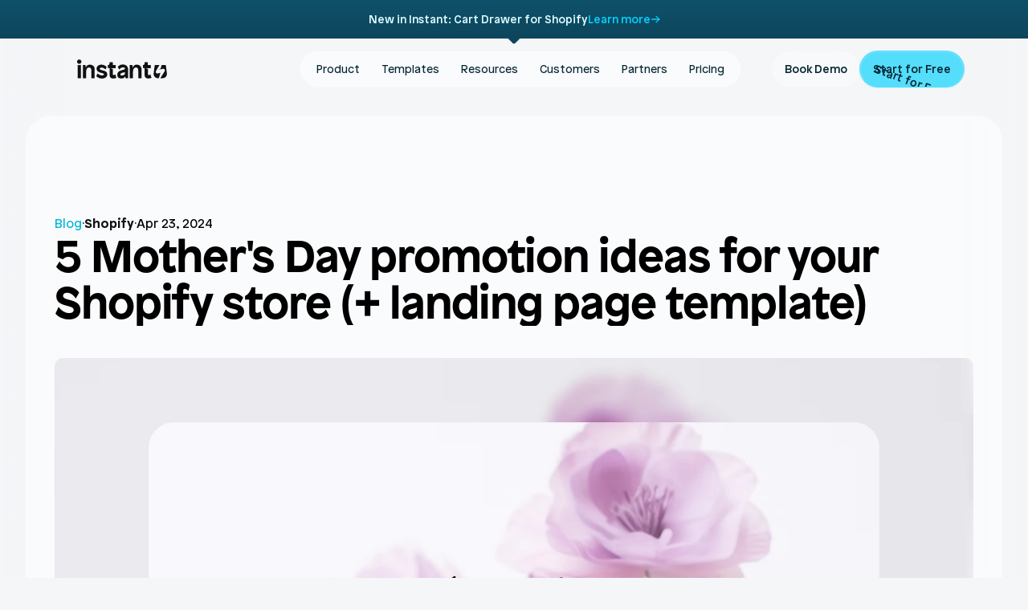

--- FILE ---
content_type: text/html
request_url: https://instant.so/blog/mothers-day-promotion-ideas-and-landing-page-template
body_size: 50565
content:
<!doctype html>
<!-- Made in Framer · framer.com ✨ -->
<!-- Published Jan 30, 2026, 2:53 PM UTC -->
<html lang="en-US">
<head>
	<meta charset="utf-8">
	
	
	<script>try{if(localStorage.get("__framer_force_showing_editorbar_since")){const n=document.createElement("link");n.rel = "modulepreload";n.href="https://framer.com/edit/init.mjs";document.head.appendChild(n)}}catch(e){}</script>
	<!-- Start of headStart -->
    <!-- Snippet: legacy-headStart -->


<!-- SnippetEnd: legacy-headStart -->

    <!-- End of headStart -->
	<meta name="viewport" content="width=device-width">
	<meta name="generator" content="Framer 62e9832">
	<title>5 Mother's Day promotion ideas for your Shopify store (+ landing page template) | Instant</title>
    <meta name="description" content="Looking for creative Mother's Day promotion ideas for your ecommerce store? Check out unique and engaging ways to attract customers and boost sales.">
    <meta name="framer-search-index" content="https://framerusercontent.com/sites/4lyLxGZE40tL74g9ChOJLY/searchIndex-nPJwjQfc1lL2.json">
    <meta name="framer-search-index-fallback" content="https://framerusercontent.com/sites/4lyLxGZE40tL74g9ChOJLY/searchIndex-uTaNUAAXCzJ2.json">
    <link href="https://framerusercontent.com/images/gRITjohIEn0eGr0gjJXdzUIQHk.png" rel="icon" media="(prefers-color-scheme: light)">
    <link href="https://framerusercontent.com/images/gRITjohIEn0eGr0gjJXdzUIQHk.png" rel="icon" media="(prefers-color-scheme: dark)">
    <!-- Open Graph / Facebook -->
    <meta property="og:type" content="website">
    <meta property="og:title" content="5 Mother's Day promotion ideas for your Shopify store (+ landing page template) | Instant">
    <meta property="og:description" content="Looking for creative Mother's Day promotion ideas for your ecommerce store? Check out unique and engaging ways to attract customers and boost sales.">
    <meta property="og:image" content="https://framerusercontent.com/images/yFrEe2ehz2RJj7Np6GF6tLB9YtU.jpg?width=4576&amp;height=2560">
    <!-- Twitter -->
    <meta name="twitter:card" content="summary_large_image">
    <meta name="twitter:title" content="5 Mother's Day promotion ideas for your Shopify store (+ landing page template) | Instant">
    <meta name="twitter:description" content="Looking for creative Mother's Day promotion ideas for your ecommerce store? Check out unique and engaging ways to attract customers and boost sales.">
    <meta name="twitter:image" content="https://framerusercontent.com/images/yFrEe2ehz2RJj7Np6GF6tLB9YtU.jpg?width=4576&amp;height=2560">
	
	<style data-framer-font-css>/* vietnamese */
@font-face {
  font-family: 'Be Vietnam Pro';
  font-style: normal;
  font-weight: 600;
  font-display: swap;
  src: url(https://fonts.gstatic.com/s/bevietnampro/v12/QdVMSTAyLFyeg_IDWvOJmVES_HToIW86Rb0bcw.woff2) format('woff2');
  unicode-range: U+0102-0103, U+0110-0111, U+0128-0129, U+0168-0169, U+01A0-01A1, U+01AF-01B0, U+0300-0301, U+0303-0304, U+0308-0309, U+0323, U+0329, U+1EA0-1EF9, U+20AB;
}
/* latin-ext */
@font-face {
  font-family: 'Be Vietnam Pro';
  font-style: normal;
  font-weight: 600;
  font-display: swap;
  src: url(https://fonts.gstatic.com/s/bevietnampro/v12/QdVMSTAyLFyeg_IDWvOJmVES_HToIW87Rb0bcw.woff2) format('woff2');
  unicode-range: U+0100-02BA, U+02BD-02C5, U+02C7-02CC, U+02CE-02D7, U+02DD-02FF, U+0304, U+0308, U+0329, U+1D00-1DBF, U+1E00-1E9F, U+1EF2-1EFF, U+2020, U+20A0-20AB, U+20AD-20C0, U+2113, U+2C60-2C7F, U+A720-A7FF;
}
/* latin */
@font-face {
  font-family: 'Be Vietnam Pro';
  font-style: normal;
  font-weight: 600;
  font-display: swap;
  src: url(https://fonts.gstatic.com/s/bevietnampro/v12/QdVMSTAyLFyeg_IDWvOJmVES_HToIW81Rb0.woff2) format('woff2');
  unicode-range: U+0000-00FF, U+0131, U+0152-0153, U+02BB-02BC, U+02C6, U+02DA, U+02DC, U+0304, U+0308, U+0329, U+2000-206F, U+20AC, U+2122, U+2191, U+2193, U+2212, U+2215, U+FEFF, U+FFFD;
}
/* cyrillic-ext */
@font-face {
  font-family: 'Plus Jakarta Sans';
  font-style: normal;
  font-weight: 700;
  font-display: swap;
  src: url(https://fonts.gstatic.com/s/plusjakartasans/v12/LDIbaomQNQcsA88c7O9yZ4KMCoOg4IA6-91aHEjcWuA_Tkn9QB_VIKg.woff2) format('woff2');
  unicode-range: U+0460-052F, U+1C80-1C8A, U+20B4, U+2DE0-2DFF, U+A640-A69F, U+FE2E-FE2F;
}
/* vietnamese */
@font-face {
  font-family: 'Plus Jakarta Sans';
  font-style: normal;
  font-weight: 700;
  font-display: swap;
  src: url(https://fonts.gstatic.com/s/plusjakartasans/v12/LDIbaomQNQcsA88c7O9yZ4KMCoOg4IA6-91aHEjcWuA_Tkn9Qh_VIKg.woff2) format('woff2');
  unicode-range: U+0102-0103, U+0110-0111, U+0128-0129, U+0168-0169, U+01A0-01A1, U+01AF-01B0, U+0300-0301, U+0303-0304, U+0308-0309, U+0323, U+0329, U+1EA0-1EF9, U+20AB;
}
/* latin-ext */
@font-face {
  font-family: 'Plus Jakarta Sans';
  font-style: normal;
  font-weight: 700;
  font-display: swap;
  src: url(https://fonts.gstatic.com/s/plusjakartasans/v12/LDIbaomQNQcsA88c7O9yZ4KMCoOg4IA6-91aHEjcWuA_Tkn9Qx_VIKg.woff2) format('woff2');
  unicode-range: U+0100-02BA, U+02BD-02C5, U+02C7-02CC, U+02CE-02D7, U+02DD-02FF, U+0304, U+0308, U+0329, U+1D00-1DBF, U+1E00-1E9F, U+1EF2-1EFF, U+2020, U+20A0-20AB, U+20AD-20C0, U+2113, U+2C60-2C7F, U+A720-A7FF;
}
/* latin */
@font-face {
  font-family: 'Plus Jakarta Sans';
  font-style: normal;
  font-weight: 700;
  font-display: swap;
  src: url(https://fonts.gstatic.com/s/plusjakartasans/v12/LDIbaomQNQcsA88c7O9yZ4KMCoOg4IA6-91aHEjcWuA_Tkn9TR_V.woff2) format('woff2');
  unicode-range: U+0000-00FF, U+0131, U+0152-0153, U+02BB-02BC, U+02C6, U+02DA, U+02DC, U+0304, U+0308, U+0329, U+2000-206F, U+20AC, U+2122, U+2191, U+2193, U+2212, U+2215, U+FEFF, U+FFFD;
}
/* cyrillic-ext */
@font-face {
  font-family: 'Fragment Mono';
  font-style: normal;
  font-weight: 400;
  src: url(https://fonts.gstatic.com/s/fragmentmono/v6/4iCr6K5wfMRRjxp0DA6-2CLnB45HhrUI.woff2) format('woff2');
  unicode-range: U+0460-052F, U+1C80-1C8A, U+20B4, U+2DE0-2DFF, U+A640-A69F, U+FE2E-FE2F;
}
/* latin-ext */
@font-face {
  font-family: 'Fragment Mono';
  font-style: normal;
  font-weight: 400;
  src: url(https://fonts.gstatic.com/s/fragmentmono/v6/4iCr6K5wfMRRjxp0DA6-2CLnB41HhrUI.woff2) format('woff2');
  unicode-range: U+0100-02BA, U+02BD-02C5, U+02C7-02CC, U+02CE-02D7, U+02DD-02FF, U+0304, U+0308, U+0329, U+1D00-1DBF, U+1E00-1E9F, U+1EF2-1EFF, U+2020, U+20A0-20AB, U+20AD-20C0, U+2113, U+2C60-2C7F, U+A720-A7FF;
}
/* latin */
@font-face {
  font-family: 'Fragment Mono';
  font-style: normal;
  font-weight: 400;
  src: url(https://fonts.gstatic.com/s/fragmentmono/v6/4iCr6K5wfMRRjxp0DA6-2CLnB4NHhg.woff2) format('woff2');
  unicode-range: U+0000-00FF, U+0131, U+0152-0153, U+02BB-02BC, U+02C6, U+02DA, U+02DC, U+0304, U+0308, U+0329, U+2000-206F, U+20AC, U+2122, U+2191, U+2193, U+2212, U+2215, U+FEFF, U+FFFD;
}
/* latin-ext */
@font-face {
  font-family: 'Redacted';
  font-style: normal;
  font-weight: 400;
  src: url(https://fonts.gstatic.com/s/redacted/v11/Z9XVDmdRShme2O_7aLTX6Oy0lw.woff2) format('woff2');
  unicode-range: U+0100-02BA, U+02BD-02C5, U+02C7-02CC, U+02CE-02D7, U+02DD-02FF, U+0304, U+0308, U+0329, U+1D00-1DBF, U+1E00-1E9F, U+1EF2-1EFF, U+2020, U+20A0-20AB, U+20AD-20C0, U+2113, U+2C60-2C7F, U+A720-A7FF;
}
/* latin */
@font-face {
  font-family: 'Redacted';
  font-style: normal;
  font-weight: 400;
  src: url(https://fonts.gstatic.com/s/redacted/v11/Z9XVDmdRShme2O_7aLTZ6Ow.woff2) format('woff2');
  unicode-range: U+0000-00FF, U+0131, U+0152-0153, U+02BB-02BC, U+02C6, U+02DA, U+02DC, U+0304, U+0308, U+0329, U+2000-206F, U+20AC, U+2122, U+2191, U+2193, U+2212, U+2215, U+FEFF, U+FFFD;
}

@font-face { font-family: "Patron Regular"; src: url("https://framerusercontent.com/assets/bbOgP2wbEZ3L7V0jCinX9fFrtQ.woff2"); font-display: swap; font-style: normal; font-weight: 400 }
@font-face { font-family: "Patron Medium"; src: url("https://framerusercontent.com/assets/5wgaYNyhGXCFsgjU1qv9gGo.woff2"); font-display: swap; font-style: normal; font-weight: 500 }
@font-face { font-family: "Patron Regular"; src: url("https://framerusercontent.com/assets/bbOgP2wbEZ3L7V0jCinX9fFrtQ.woff2"); font-display: swap }
@font-face { font-family: "Patron Medium"; src: url("https://framerusercontent.com/assets/5wgaYNyhGXCFsgjU1qv9gGo.woff2"); font-display: swap }
@font-face { font-family: "Patron Bold"; src: url("https://framerusercontent.com/assets/QivwknzlE7XI4E3fwkYRaWKjg.woff2"); font-display: swap; font-style: normal; font-weight: 700 }
@font-face { font-family: "Patron Black"; src: url("https://framerusercontent.com/assets/vXxbCVbWBTBP6bh8IUorC9B2nZo.woff2"); font-style: normal; font-weight: 900 }
@font-face { font-family: "Patron Light"; src: url("https://framerusercontent.com/assets/m39LjaCuBqxsHN5VPQolY2KMRU.otf"); font-display: swap; font-style: normal; font-weight: 300 }
@font-face { font-family: "Patron Bold"; src: url("https://framerusercontent.com/modules/assets/wycA7vtJwku7PBwlGsaT1wTK2aQ~gU9s5VNkFjStIR_wxmN2Oa5i_F0AGPgE8A9sLxpBKfE.otf") }
@font-face { font-family: "Patron Bold Italic"; src: url("https://framerusercontent.com/assets/4u7dmXv1ZazVmm3fOq4W38sOM.otf"); font-display: swap; font-style: italic; font-weight: 700 }
@font-face { font-family: "Patron Medium Italic"; src: url("https://framerusercontent.com/assets/3iyf9n0mr2wpWxPDuQrENhpz6g.otf"); font-display: swap; font-style: italic; font-weight: 500 }
@font-face { font-family: "Patron Light Italic"; src: url("https://framerusercontent.com/assets/K5J39C7Ze0n0DMvW7Kfv197V0.otf"); font-display: swap; font-style: italic; font-weight: 300 }
@font-face { font-family: "Patron Bold Italic"; src: url("https://framerusercontent.com/assets/4u7dmXv1ZazVmm3fOq4W38sOM.otf"); font-display: swap }
@font-face { font-family: "Patron Italic"; src: url("https://framerusercontent.com/assets/NCXuvHmrEVuP2QoKmK5w4RFrOAY.otf"); font-display: swap }
@font-face { font-family: "Inter"; src: url("https://framerusercontent.com/assets/5vvr9Vy74if2I6bQbJvbw7SY1pQ.woff2"); font-display: swap; font-style: normal; font-weight: 400; unicode-range: U+0460-052F, U+1C80-1C88, U+20B4, U+2DE0-2DFF, U+A640-A69F, U+FE2E-FE2F }
@font-face { font-family: "Inter"; src: url("https://framerusercontent.com/assets/EOr0mi4hNtlgWNn9if640EZzXCo.woff2"); font-display: swap; font-style: normal; font-weight: 400; unicode-range: U+0301, U+0400-045F, U+0490-0491, U+04B0-04B1, U+2116 }
@font-face { font-family: "Inter"; src: url("https://framerusercontent.com/assets/Y9k9QrlZAqio88Klkmbd8VoMQc.woff2"); font-display: swap; font-style: normal; font-weight: 400; unicode-range: U+1F00-1FFF }
@font-face { font-family: "Inter"; src: url("https://framerusercontent.com/assets/OYrD2tBIBPvoJXiIHnLoOXnY9M.woff2"); font-display: swap; font-style: normal; font-weight: 400; unicode-range: U+0370-03FF }
@font-face { font-family: "Inter"; src: url("https://framerusercontent.com/assets/JeYwfuaPfZHQhEG8U5gtPDZ7WQ.woff2"); font-display: swap; font-style: normal; font-weight: 400; unicode-range: U+0100-024F, U+0259, U+1E00-1EFF, U+2020, U+20A0-20AB, U+20AD-20CF, U+2113, U+2C60-2C7F, U+A720-A7FF }
@font-face { font-family: "Inter"; src: url("https://framerusercontent.com/assets/GrgcKwrN6d3Uz8EwcLHZxwEfC4.woff2"); font-display: swap; font-style: normal; font-weight: 400; unicode-range: U+0000-00FF, U+0131, U+0152-0153, U+02BB-02BC, U+02C6, U+02DA, U+02DC, U+2000-206F, U+2070, U+2074-207E, U+2080-208E, U+20AC, U+2122, U+2191, U+2193, U+2212, U+2215, U+FEFF, U+FFFD }
@font-face { font-family: "Inter"; src: url("https://framerusercontent.com/assets/b6Y37FthZeALduNqHicBT6FutY.woff2"); font-display: swap; font-style: normal; font-weight: 400; unicode-range: U+0102-0103, U+0110-0111, U+0128-0129, U+0168-0169, U+01A0-01A1, U+01AF-01B0, U+1EA0-1EF9, U+20AB }
@font-face { font-family: "Inter"; src: url("https://framerusercontent.com/assets/NXxvFRoY5LDh3yCm7MEP2jqYk.woff2"); font-style: normal; font-weight: 100; unicode-range: U+0460-052F, U+1C80-1C88, U+20B4, U+2DE0-2DFF, U+A640-A69F, U+FE2E-FE2F }
@font-face { font-family: "Inter"; src: url("https://framerusercontent.com/assets/5CcgcVyoWSqO1THBiISd6oCog.woff2"); font-style: normal; font-weight: 100; unicode-range: U+0301, U+0400-045F, U+0490-0491, U+04B0-04B1, U+2116 }
@font-face { font-family: "Inter"; src: url("https://framerusercontent.com/assets/MF544SVCvk3yNpLIz3pwDXFZPKM.woff2"); font-style: normal; font-weight: 100; unicode-range: U+1F00-1FFF }
@font-face { font-family: "Inter"; src: url("https://framerusercontent.com/assets/TNtxudDBkAm2RXdtU3rvTBwoM.woff2"); font-style: normal; font-weight: 100; unicode-range: U+0370-03FF }
@font-face { font-family: "Inter"; src: url("https://framerusercontent.com/assets/fIabp4VN5z7iJ3lNOz9qfNeQHc.woff2"); font-style: normal; font-weight: 100; unicode-range: U+0100-024F, U+0259, U+1E00-1EFF, U+2020, U+20A0-20AB, U+20AD-20CF, U+2113, U+2C60-2C7F, U+A720-A7FF }
@font-face { font-family: "Inter"; src: url("https://framerusercontent.com/assets/8kSLqTnVCEtjx0nu8PxTD4Nh5UU.woff2"); font-style: normal; font-weight: 100; unicode-range: U+0000-00FF, U+0131, U+0152-0153, U+02BB-02BC, U+02C6, U+02DA, U+02DC, U+2000-206F, U+2070, U+2074-207E, U+2080-208E, U+20AC, U+2122, U+2191, U+2193, U+2212, U+2215, U+FEFF, U+FFFD }
@font-face { font-family: "Inter"; src: url("https://framerusercontent.com/assets/9iRSYClnXA0RMygyIn6yjjWXJw.woff2"); font-style: normal; font-weight: 100; unicode-range: U+0102-0103, U+0110-0111, U+0128-0129, U+0168-0169, U+01A0-01A1, U+01AF-01B0, U+1EA0-1EF9, U+20AB }
@font-face { font-family: "Inter"; src: url("https://framerusercontent.com/assets/MVhJhYeDWxeyqT939zMNyw9p8.woff2"); font-style: normal; font-weight: 200; unicode-range: U+0460-052F, U+1C80-1C88, U+20B4, U+2DE0-2DFF, U+A640-A69F, U+FE2E-FE2F }
@font-face { font-family: "Inter"; src: url("https://framerusercontent.com/assets/WXQXYfAQJIi2pCJACAfWWXfIDqI.woff2"); font-style: normal; font-weight: 200; unicode-range: U+0301, U+0400-045F, U+0490-0491, U+04B0-04B1, U+2116 }
@font-face { font-family: "Inter"; src: url("https://framerusercontent.com/assets/RJeJJARdrtNUtic58kOz7hIgBuE.woff2"); font-style: normal; font-weight: 200; unicode-range: U+1F00-1FFF }
@font-face { font-family: "Inter"; src: url("https://framerusercontent.com/assets/4hBRAuM02i3fsxYDzyNvt5Az2so.woff2"); font-style: normal; font-weight: 200; unicode-range: U+0370-03FF }
@font-face { font-family: "Inter"; src: url("https://framerusercontent.com/assets/fz1JbBffNGgK7BNUI1mmbFBlgA8.woff2"); font-style: normal; font-weight: 200; unicode-range: U+0100-024F, U+0259, U+1E00-1EFF, U+2020, U+20A0-20AB, U+20AD-20CF, U+2113, U+2C60-2C7F, U+A720-A7FF }
@font-face { font-family: "Inter"; src: url("https://framerusercontent.com/assets/Z4sGWU2OKBoXPWulb5P25vULA.woff2"); font-style: normal; font-weight: 200; unicode-range: U+0000-00FF, U+0131, U+0152-0153, U+02BB-02BC, U+02C6, U+02DA, U+02DC, U+2000-206F, U+2070, U+2074-207E, U+2080-208E, U+20AC, U+2122, U+2191, U+2193, U+2212, U+2215, U+FEFF, U+FFFD }
@font-face { font-family: "Inter"; src: url("https://framerusercontent.com/assets/eIZyQwIlHYR0mnMSneEDMtqBPgw.woff2"); font-style: normal; font-weight: 200; unicode-range: U+0102-0103, U+0110-0111, U+0128-0129, U+0168-0169, U+01A0-01A1, U+01AF-01B0, U+1EA0-1EF9, U+20AB }
@font-face { font-family: "Inter"; src: url("https://framerusercontent.com/assets/BkDpl4ghaqvMi1btKFyG2tdbec.woff2"); font-display: swap; font-style: normal; font-weight: 300; unicode-range: U+0460-052F, U+1C80-1C88, U+20B4, U+2DE0-2DFF, U+A640-A69F, U+FE2E-FE2F }
@font-face { font-family: "Inter"; src: url("https://framerusercontent.com/assets/zAMK70AQRFSShJgUiaR5IiIhgzk.woff2"); font-display: swap; font-style: normal; font-weight: 300; unicode-range: U+0301, U+0400-045F, U+0490-0491, U+04B0-04B1, U+2116 }
@font-face { font-family: "Inter"; src: url("https://framerusercontent.com/assets/IETjvc5qzUaRoaruDpPSwCUM8.woff2"); font-display: swap; font-style: normal; font-weight: 300; unicode-range: U+1F00-1FFF }
@font-face { font-family: "Inter"; src: url("https://framerusercontent.com/assets/oLCoaT3ioA0fHdJnWR9W6k7NY.woff2"); font-display: swap; font-style: normal; font-weight: 300; unicode-range: U+0370-03FF }
@font-face { font-family: "Inter"; src: url("https://framerusercontent.com/assets/Sj0PCHQSBjFmEp6NBWg6FNaKc.woff2"); font-display: swap; font-style: normal; font-weight: 300; unicode-range: U+0100-024F, U+0259, U+1E00-1EFF, U+2020, U+20A0-20AB, U+20AD-20CF, U+2113, U+2C60-2C7F, U+A720-A7FF }
@font-face { font-family: "Inter"; src: url("https://framerusercontent.com/assets/aqiiD4LUKkKzXdjGL5UzHq8bo5w.woff2"); font-display: swap; font-style: normal; font-weight: 300; unicode-range: U+0000-00FF, U+0131, U+0152-0153, U+02BB-02BC, U+02C6, U+02DA, U+02DC, U+2000-206F, U+2070, U+2074-207E, U+2080-208E, U+20AC, U+2122, U+2191, U+2193, U+2212, U+2215, U+FEFF, U+FFFD }
@font-face { font-family: "Inter"; src: url("https://framerusercontent.com/assets/H4TfENUY1rh8R9UaSD6vngjJP3M.woff2"); font-display: swap; font-style: normal; font-weight: 300; unicode-range: U+0102-0103, U+0110-0111, U+0128-0129, U+0168-0169, U+01A0-01A1, U+01AF-01B0, U+1EA0-1EF9, U+20AB }
@font-face { font-family: "Inter"; src: url("https://framerusercontent.com/assets/5A3Ce6C9YYmCjpQx9M4inSaKU.woff2"); font-display: swap; font-style: normal; font-weight: 500; unicode-range: U+0460-052F, U+1C80-1C88, U+20B4, U+2DE0-2DFF, U+A640-A69F, U+FE2E-FE2F }
@font-face { font-family: "Inter"; src: url("https://framerusercontent.com/assets/Qx95Xyt0Ka3SGhinnbXIGpEIyP4.woff2"); font-display: swap; font-style: normal; font-weight: 500; unicode-range: U+0301, U+0400-045F, U+0490-0491, U+04B0-04B1, U+2116 }
@font-face { font-family: "Inter"; src: url("https://framerusercontent.com/assets/6mJuEAguuIuMog10gGvH5d3cl8.woff2"); font-display: swap; font-style: normal; font-weight: 500; unicode-range: U+1F00-1FFF }
@font-face { font-family: "Inter"; src: url("https://framerusercontent.com/assets/xYYWaj7wCU5zSQH0eXvSaS19wo.woff2"); font-display: swap; font-style: normal; font-weight: 500; unicode-range: U+0370-03FF }
@font-face { font-family: "Inter"; src: url("https://framerusercontent.com/assets/otTaNuNpVK4RbdlT7zDDdKvQBA.woff2"); font-display: swap; font-style: normal; font-weight: 500; unicode-range: U+0100-024F, U+0259, U+1E00-1EFF, U+2020, U+20A0-20AB, U+20AD-20CF, U+2113, U+2C60-2C7F, U+A720-A7FF }
@font-face { font-family: "Inter"; src: url("https://framerusercontent.com/assets/UjlFhCnUjxhNfep4oYBPqnEssyo.woff2"); font-display: swap; font-style: normal; font-weight: 500; unicode-range: U+0000-00FF, U+0131, U+0152-0153, U+02BB-02BC, U+02C6, U+02DA, U+02DC, U+2000-206F, U+2070, U+2074-207E, U+2080-208E, U+20AC, U+2122, U+2191, U+2193, U+2212, U+2215, U+FEFF, U+FFFD }
@font-face { font-family: "Inter"; src: url("https://framerusercontent.com/assets/DolVirEGb34pEXEp8t8FQBSK4.woff2"); font-display: swap; font-style: normal; font-weight: 500; unicode-range: U+0102-0103, U+0110-0111, U+0128-0129, U+0168-0169, U+01A0-01A1, U+01AF-01B0, U+1EA0-1EF9, U+20AB }
@font-face { font-family: "Inter"; src: url("https://framerusercontent.com/assets/hyOgCu0Xnghbimh0pE8QTvtt2AU.woff2"); font-display: swap; font-style: normal; font-weight: 600; unicode-range: U+0460-052F, U+1C80-1C88, U+20B4, U+2DE0-2DFF, U+A640-A69F, U+FE2E-FE2F }
@font-face { font-family: "Inter"; src: url("https://framerusercontent.com/assets/NeGmSOXrPBfEFIy5YZeHq17LEDA.woff2"); font-display: swap; font-style: normal; font-weight: 600; unicode-range: U+0301, U+0400-045F, U+0490-0491, U+04B0-04B1, U+2116 }
@font-face { font-family: "Inter"; src: url("https://framerusercontent.com/assets/oYaAX5himiTPYuN8vLWnqBbfD2s.woff2"); font-display: swap; font-style: normal; font-weight: 600; unicode-range: U+1F00-1FFF }
@font-face { font-family: "Inter"; src: url("https://framerusercontent.com/assets/lEJLP4R0yuCaMCjSXYHtJw72M.woff2"); font-display: swap; font-style: normal; font-weight: 600; unicode-range: U+0370-03FF }
@font-face { font-family: "Inter"; src: url("https://framerusercontent.com/assets/cRJyLNuTJR5jbyKzGi33wU9cqIQ.woff2"); font-display: swap; font-style: normal; font-weight: 600; unicode-range: U+0100-024F, U+0259, U+1E00-1EFF, U+2020, U+20A0-20AB, U+20AD-20CF, U+2113, U+2C60-2C7F, U+A720-A7FF }
@font-face { font-family: "Inter"; src: url("https://framerusercontent.com/assets/yDtI2UI8XcEg1W2je9XPN3Noo.woff2"); font-display: swap; font-style: normal; font-weight: 600; unicode-range: U+0000-00FF, U+0131, U+0152-0153, U+02BB-02BC, U+02C6, U+02DA, U+02DC, U+2000-206F, U+2070, U+2074-207E, U+2080-208E, U+20AC, U+2122, U+2191, U+2193, U+2212, U+2215, U+FEFF, U+FFFD }
@font-face { font-family: "Inter"; src: url("https://framerusercontent.com/assets/A0Wcc7NgXMjUuFdquHDrIZpzZw0.woff2"); font-display: swap; font-style: normal; font-weight: 600; unicode-range: U+0102-0103, U+0110-0111, U+0128-0129, U+0168-0169, U+01A0-01A1, U+01AF-01B0, U+1EA0-1EF9, U+20AB }
@font-face { font-family: "Inter"; src: url("https://framerusercontent.com/assets/DpPBYI0sL4fYLgAkX8KXOPVt7c.woff2"); font-display: swap; font-style: normal; font-weight: 700; unicode-range: U+0460-052F, U+1C80-1C88, U+20B4, U+2DE0-2DFF, U+A640-A69F, U+FE2E-FE2F }
@font-face { font-family: "Inter"; src: url("https://framerusercontent.com/assets/4RAEQdEOrcnDkhHiiCbJOw92Lk.woff2"); font-display: swap; font-style: normal; font-weight: 700; unicode-range: U+0301, U+0400-045F, U+0490-0491, U+04B0-04B1, U+2116 }
@font-face { font-family: "Inter"; src: url("https://framerusercontent.com/assets/1K3W8DizY3v4emK8Mb08YHxTbs.woff2"); font-display: swap; font-style: normal; font-weight: 700; unicode-range: U+1F00-1FFF }
@font-face { font-family: "Inter"; src: url("https://framerusercontent.com/assets/tUSCtfYVM1I1IchuyCwz9gDdQ.woff2"); font-display: swap; font-style: normal; font-weight: 700; unicode-range: U+0370-03FF }
@font-face { font-family: "Inter"; src: url("https://framerusercontent.com/assets/VgYFWiwsAC5OYxAycRXXvhze58.woff2"); font-display: swap; font-style: normal; font-weight: 700; unicode-range: U+0100-024F, U+0259, U+1E00-1EFF, U+2020, U+20A0-20AB, U+20AD-20CF, U+2113, U+2C60-2C7F, U+A720-A7FF }
@font-face { font-family: "Inter"; src: url("https://framerusercontent.com/assets/syRNPWzAMIrcJ3wIlPIP43KjQs.woff2"); font-display: swap; font-style: normal; font-weight: 700; unicode-range: U+0000-00FF, U+0131, U+0152-0153, U+02BB-02BC, U+02C6, U+02DA, U+02DC, U+2000-206F, U+2070, U+2074-207E, U+2080-208E, U+20AC, U+2122, U+2191, U+2193, U+2212, U+2215, U+FEFF, U+FFFD }
@font-face { font-family: "Inter"; src: url("https://framerusercontent.com/assets/GIryZETIX4IFypco5pYZONKhJIo.woff2"); font-display: swap; font-style: normal; font-weight: 700; unicode-range: U+0102-0103, U+0110-0111, U+0128-0129, U+0168-0169, U+01A0-01A1, U+01AF-01B0, U+1EA0-1EF9, U+20AB }
@font-face { font-family: "Inter"; src: url("https://framerusercontent.com/assets/PONfPc6h4EPYwJliXQBmjVx7QxI.woff2"); font-display: swap; font-style: normal; font-weight: 800; unicode-range: U+0460-052F, U+1C80-1C88, U+20B4, U+2DE0-2DFF, U+A640-A69F, U+FE2E-FE2F }
@font-face { font-family: "Inter"; src: url("https://framerusercontent.com/assets/zsnJN7Z1wdzUvepJniD3rbvJIyU.woff2"); font-display: swap; font-style: normal; font-weight: 800; unicode-range: U+0301, U+0400-045F, U+0490-0491, U+04B0-04B1, U+2116 }
@font-face { font-family: "Inter"; src: url("https://framerusercontent.com/assets/UrzZBOy7RyJEWAZGduzOeHiHuY.woff2"); font-display: swap; font-style: normal; font-weight: 800; unicode-range: U+1F00-1FFF }
@font-face { font-family: "Inter"; src: url("https://framerusercontent.com/assets/996sR9SfSDuYELz8oHhDOcErkY.woff2"); font-display: swap; font-style: normal; font-weight: 800; unicode-range: U+0370-03FF }
@font-face { font-family: "Inter"; src: url("https://framerusercontent.com/assets/ftN1HpyPVJEoEb4q36SOrNdLXU.woff2"); font-display: swap; font-style: normal; font-weight: 800; unicode-range: U+0100-024F, U+0259, U+1E00-1EFF, U+2020, U+20A0-20AB, U+20AD-20CF, U+2113, U+2C60-2C7F, U+A720-A7FF }
@font-face { font-family: "Inter"; src: url("https://framerusercontent.com/assets/Mput0MSwESKlJ6TMz9MPDXhgrk.woff2"); font-display: swap; font-style: normal; font-weight: 800; unicode-range: U+0000-00FF, U+0131, U+0152-0153, U+02BB-02BC, U+02C6, U+02DA, U+02DC, U+2000-206F, U+2070, U+2074-207E, U+2080-208E, U+20AC, U+2122, U+2191, U+2193, U+2212, U+2215, U+FEFF, U+FFFD }
@font-face { font-family: "Inter"; src: url("https://framerusercontent.com/assets/JAur4lGGSGRGyrFi59JSIKqVgU.woff2"); font-display: swap; font-style: normal; font-weight: 800; unicode-range: U+0102-0103, U+0110-0111, U+0128-0129, U+0168-0169, U+01A0-01A1, U+01AF-01B0, U+1EA0-1EF9, U+20AB }
@font-face { font-family: "Inter"; src: url("https://framerusercontent.com/assets/mkY5Sgyq51ik0AMrSBwhm9DJg.woff2"); font-style: normal; font-weight: 900; unicode-range: U+0460-052F, U+1C80-1C88, U+20B4, U+2DE0-2DFF, U+A640-A69F, U+FE2E-FE2F }
@font-face { font-family: "Inter"; src: url("https://framerusercontent.com/assets/X5hj6qzcHUYv7h1390c8Rhm6550.woff2"); font-style: normal; font-weight: 900; unicode-range: U+0301, U+0400-045F, U+0490-0491, U+04B0-04B1, U+2116 }
@font-face { font-family: "Inter"; src: url("https://framerusercontent.com/assets/gQhNpS3tN86g8RcVKYUUaKt2oMQ.woff2"); font-style: normal; font-weight: 900; unicode-range: U+1F00-1FFF }
@font-face { font-family: "Inter"; src: url("https://framerusercontent.com/assets/cugnVhSraaRyANCaUtI5FV17wk.woff2"); font-style: normal; font-weight: 900; unicode-range: U+0370-03FF }
@font-face { font-family: "Inter"; src: url("https://framerusercontent.com/assets/5HcVoGak8k5agFJSaKa4floXVu0.woff2"); font-style: normal; font-weight: 900; unicode-range: U+0100-024F, U+0259, U+1E00-1EFF, U+2020, U+20A0-20AB, U+20AD-20CF, U+2113, U+2C60-2C7F, U+A720-A7FF }
@font-face { font-family: "Inter"; src: url("https://framerusercontent.com/assets/rZ5DdENNqIdFTIyQQiP5isO7M.woff2"); font-style: normal; font-weight: 900; unicode-range: U+0000-00FF, U+0131, U+0152-0153, U+02BB-02BC, U+02C6, U+02DA, U+02DC, U+2000-206F, U+2070, U+2074-207E, U+2080-208E, U+20AC, U+2122, U+2191, U+2193, U+2212, U+2215, U+FEFF, U+FFFD }
@font-face { font-family: "Inter"; src: url("https://framerusercontent.com/assets/P2Bw01CtL0b9wqygO0sSVogWbo.woff2"); font-style: normal; font-weight: 900; unicode-range: U+0102-0103, U+0110-0111, U+0128-0129, U+0168-0169, U+01A0-01A1, U+01AF-01B0, U+1EA0-1EF9, U+20AB }
@font-face { font-family: "Inter"; src: url("https://framerusercontent.com/assets/YJsHMqeEm0oDHuxRTVCwg5eZuo.woff2"); font-style: italic; font-weight: 100; unicode-range: U+0460-052F, U+1C80-1C88, U+20B4, U+2DE0-2DFF, U+A640-A69F, U+FE2E-FE2F }
@font-face { font-family: "Inter"; src: url("https://framerusercontent.com/assets/oJJMyJlDykMObEyb5VexHSxd24.woff2"); font-style: italic; font-weight: 100; unicode-range: U+0301, U+0400-045F, U+0490-0491, U+04B0-04B1, U+2116 }
@font-face { font-family: "Inter"; src: url("https://framerusercontent.com/assets/IpeaX0WzLaonj68howNZg4SJJaY.woff2"); font-style: italic; font-weight: 100; unicode-range: U+1F00-1FFF }
@font-face { font-family: "Inter"; src: url("https://framerusercontent.com/assets/KCj1bV3vDXY5OLHttTeRYcu9J8.woff2"); font-style: italic; font-weight: 100; unicode-range: U+0370-03FF }
@font-face { font-family: "Inter"; src: url("https://framerusercontent.com/assets/biaVHhOprxbHaR3dIP7Z8cYurHg.woff2"); font-style: italic; font-weight: 100; unicode-range: U+0100-024F, U+0259, U+1E00-1EFF, U+2020, U+20A0-20AB, U+20AD-20CF, U+2113, U+2C60-2C7F, U+A720-A7FF }
@font-face { font-family: "Inter"; src: url("https://framerusercontent.com/assets/3on0VNjjmogkq1f9ziKFcrY72MI.woff2"); font-style: italic; font-weight: 100; unicode-range: U+0000-00FF, U+0131, U+0152-0153, U+02BB-02BC, U+02C6, U+02DA, U+02DC, U+2000-206F, U+2070, U+2074-207E, U+2080-208E, U+20AC, U+2122, U+2191, U+2193, U+2212, U+2215, U+FEFF, U+FFFD }
@font-face { font-family: "Inter"; src: url("https://framerusercontent.com/assets/gNa011yWpVpNFgUhhSlDX8nUiPQ.woff2"); font-style: italic; font-weight: 100; unicode-range: U+0102-0103, U+0110-0111, U+0128-0129, U+0168-0169, U+01A0-01A1, U+01AF-01B0, U+1EA0-1EF9, U+20AB }
@font-face { font-family: "Inter"; src: url("https://framerusercontent.com/assets/vpq17U0WM26sBGHgq9jnrUmUf8.woff2"); font-style: italic; font-weight: 200; unicode-range: U+0460-052F, U+1C80-1C88, U+20B4, U+2DE0-2DFF, U+A640-A69F, U+FE2E-FE2F }
@font-face { font-family: "Inter"; src: url("https://framerusercontent.com/assets/bNYh7lNMEpOegeRYAtyGel1WqBE.woff2"); font-style: italic; font-weight: 200; unicode-range: U+0301, U+0400-045F, U+0490-0491, U+04B0-04B1, U+2116 }
@font-face { font-family: "Inter"; src: url("https://framerusercontent.com/assets/FBzcXZYmdulcZC0z278U6o0cw.woff2"); font-style: italic; font-weight: 200; unicode-range: U+1F00-1FFF }
@font-face { font-family: "Inter"; src: url("https://framerusercontent.com/assets/ua60IRqWK94xCrq0SC639Hbsdjg.woff2"); font-style: italic; font-weight: 200; unicode-range: U+0370-03FF }
@font-face { font-family: "Inter"; src: url("https://framerusercontent.com/assets/Pd8gNPn2dSCh4FyjWFw9PJysoQ.woff2"); font-style: italic; font-weight: 200; unicode-range: U+0100-024F, U+0259, U+1E00-1EFF, U+2020, U+20A0-20AB, U+20AD-20CF, U+2113, U+2C60-2C7F, U+A720-A7FF }
@font-face { font-family: "Inter"; src: url("https://framerusercontent.com/assets/6OdIurwS6YHsVW2i5fR5CKn0gg.woff2"); font-style: italic; font-weight: 200; unicode-range: U+0000-00FF, U+0131, U+0152-0153, U+02BB-02BC, U+02C6, U+02DA, U+02DC, U+2000-206F, U+2070, U+2074-207E, U+2080-208E, U+20AC, U+2122, U+2191, U+2193, U+2212, U+2215, U+FEFF, U+FFFD }
@font-face { font-family: "Inter"; src: url("https://framerusercontent.com/assets/DtVQjTG8OGGKnwKYrMHRZVCyo.woff2"); font-style: italic; font-weight: 200; unicode-range: U+0102-0103, U+0110-0111, U+0128-0129, U+0168-0169, U+01A0-01A1, U+01AF-01B0, U+1EA0-1EF9, U+20AB }
@font-face { font-family: "Inter"; src: url("https://framerusercontent.com/assets/YYB6GZmCWnZq3RWZOghuZIOxQY.woff2"); font-display: swap; font-style: italic; font-weight: 300; unicode-range: U+0460-052F, U+1C80-1C88, U+20B4, U+2DE0-2DFF, U+A640-A69F, U+FE2E-FE2F }
@font-face { font-family: "Inter"; src: url("https://framerusercontent.com/assets/miJTzODdiyIr3tRo9KEoqXXk2PM.woff2"); font-display: swap; font-style: italic; font-weight: 300; unicode-range: U+0301, U+0400-045F, U+0490-0491, U+04B0-04B1, U+2116 }
@font-face { font-family: "Inter"; src: url("https://framerusercontent.com/assets/6ZMhcggRFfEfbf7lncCpaUbA.woff2"); font-display: swap; font-style: italic; font-weight: 300; unicode-range: U+1F00-1FFF }
@font-face { font-family: "Inter"; src: url("https://framerusercontent.com/assets/8sCN6PGUr4I8q5hC5twAXfcwqV0.woff2"); font-display: swap; font-style: italic; font-weight: 300; unicode-range: U+0370-03FF }
@font-face { font-family: "Inter"; src: url("https://framerusercontent.com/assets/aUYDUTztS7anQw5JuwCncXeLOBY.woff2"); font-display: swap; font-style: italic; font-weight: 300; unicode-range: U+0100-024F, U+0259, U+1E00-1EFF, U+2020, U+20A0-20AB, U+20AD-20CF, U+2113, U+2C60-2C7F, U+A720-A7FF }
@font-face { font-family: "Inter"; src: url("https://framerusercontent.com/assets/8mwKwShtYEXIZ5diRBT74yn9jdQ.woff2"); font-display: swap; font-style: italic; font-weight: 300; unicode-range: U+0000-00FF, U+0131, U+0152-0153, U+02BB-02BC, U+02C6, U+02DA, U+02DC, U+2000-206F, U+2070, U+2074-207E, U+2080-208E, U+20AC, U+2122, U+2191, U+2193, U+2212, U+2215, U+FEFF, U+FFFD }
@font-face { font-family: "Inter"; src: url("https://framerusercontent.com/assets/yDiPvYxioBHsicnYxpPW35WQmx8.woff2"); font-display: swap; font-style: italic; font-weight: 300; unicode-range: U+0102-0103, U+0110-0111, U+0128-0129, U+0168-0169, U+01A0-01A1, U+01AF-01B0, U+1EA0-1EF9, U+20AB }
@font-face { font-family: "Inter"; src: url("https://framerusercontent.com/assets/CfMzU8w2e7tHgF4T4rATMPuWosA.woff2"); font-display: swap; font-style: italic; font-weight: 400; unicode-range: U+0460-052F, U+1C80-1C88, U+20B4, U+2DE0-2DFF, U+A640-A69F, U+FE2E-FE2F }
@font-face { font-family: "Inter"; src: url("https://framerusercontent.com/assets/867QObYax8ANsfX4TGEVU9YiCM.woff2"); font-display: swap; font-style: italic; font-weight: 400; unicode-range: U+0301, U+0400-045F, U+0490-0491, U+04B0-04B1, U+2116 }
@font-face { font-family: "Inter"; src: url("https://framerusercontent.com/assets/Oyn2ZbENFdnW7mt2Lzjk1h9Zb9k.woff2"); font-display: swap; font-style: italic; font-weight: 400; unicode-range: U+1F00-1FFF }
@font-face { font-family: "Inter"; src: url("https://framerusercontent.com/assets/cdAe8hgZ1cMyLu9g005pAW3xMo.woff2"); font-display: swap; font-style: italic; font-weight: 400; unicode-range: U+0370-03FF }
@font-face { font-family: "Inter"; src: url("https://framerusercontent.com/assets/DOfvtmE1UplCq161m6Hj8CSQYg.woff2"); font-display: swap; font-style: italic; font-weight: 400; unicode-range: U+0100-024F, U+0259, U+1E00-1EFF, U+2020, U+20A0-20AB, U+20AD-20CF, U+2113, U+2C60-2C7F, U+A720-A7FF }
@font-face { font-family: "Inter"; src: url("https://framerusercontent.com/assets/pKRFNWFoZl77qYCAIp84lN1h944.woff2"); font-display: swap; font-style: italic; font-weight: 400; unicode-range: U+0000-00FF, U+0131, U+0152-0153, U+02BB-02BC, U+02C6, U+02DA, U+02DC, U+2000-206F, U+2070, U+2074-207E, U+2080-208E, U+20AC, U+2122, U+2191, U+2193, U+2212, U+2215, U+FEFF, U+FFFD }
@font-face { font-family: "Inter"; src: url("https://framerusercontent.com/assets/tKtBcDnBMevsEEJKdNGhhkLzYo.woff2"); font-display: swap; font-style: italic; font-weight: 400; unicode-range: U+0102-0103, U+0110-0111, U+0128-0129, U+0168-0169, U+01A0-01A1, U+01AF-01B0, U+1EA0-1EF9, U+20AB }
@font-face { font-family: "Inter"; src: url("https://framerusercontent.com/assets/khkJkwSL66WFg8SX6Wa726c.woff2"); font-display: swap; font-style: italic; font-weight: 500; unicode-range: U+0460-052F, U+1C80-1C88, U+20B4, U+2DE0-2DFF, U+A640-A69F, U+FE2E-FE2F }
@font-face { font-family: "Inter"; src: url("https://framerusercontent.com/assets/0E7IMbDzcGABpBwwqNEt60wU0w.woff2"); font-display: swap; font-style: italic; font-weight: 500; unicode-range: U+0301, U+0400-045F, U+0490-0491, U+04B0-04B1, U+2116 }
@font-face { font-family: "Inter"; src: url("https://framerusercontent.com/assets/NTJ0nQgIF0gcDelS14zQ9NR9Q.woff2"); font-display: swap; font-style: italic; font-weight: 500; unicode-range: U+1F00-1FFF }
@font-face { font-family: "Inter"; src: url("https://framerusercontent.com/assets/QrcNhgEPfRl0LS8qz5Ln8olanl8.woff2"); font-display: swap; font-style: italic; font-weight: 500; unicode-range: U+0370-03FF }
@font-face { font-family: "Inter"; src: url("https://framerusercontent.com/assets/JEXmejW8mXOYMtt0hyRg811kHac.woff2"); font-display: swap; font-style: italic; font-weight: 500; unicode-range: U+0100-024F, U+0259, U+1E00-1EFF, U+2020, U+20A0-20AB, U+20AD-20CF, U+2113, U+2C60-2C7F, U+A720-A7FF }
@font-face { font-family: "Inter"; src: url("https://framerusercontent.com/assets/Bo5CNzBv77CafbxOtKIkpw9egw.woff2"); font-display: swap; font-style: italic; font-weight: 500; unicode-range: U+0000-00FF, U+0131, U+0152-0153, U+02BB-02BC, U+02C6, U+02DA, U+02DC, U+2000-206F, U+2070, U+2074-207E, U+2080-208E, U+20AC, U+2122, U+2191, U+2193, U+2212, U+2215, U+FEFF, U+FFFD }
@font-face { font-family: "Inter"; src: url("https://framerusercontent.com/assets/uy9s0iWuxiNnVt8EpTI3gzohpwo.woff2"); font-display: swap; font-style: italic; font-weight: 500; unicode-range: U+0102-0103, U+0110-0111, U+0128-0129, U+0168-0169, U+01A0-01A1, U+01AF-01B0, U+1EA0-1EF9, U+20AB }
@font-face { font-family: "Inter"; src: url("https://framerusercontent.com/assets/vxBnBhH8768IFAXAb4Qf6wQHKs.woff2"); font-display: swap; font-style: italic; font-weight: 600; unicode-range: U+0460-052F, U+1C80-1C88, U+20B4, U+2DE0-2DFF, U+A640-A69F, U+FE2E-FE2F }
@font-face { font-family: "Inter"; src: url("https://framerusercontent.com/assets/zSsEuoJdh8mcFVk976C05ZfQr8.woff2"); font-display: swap; font-style: italic; font-weight: 600; unicode-range: U+0301, U+0400-045F, U+0490-0491, U+04B0-04B1, U+2116 }
@font-face { font-family: "Inter"; src: url("https://framerusercontent.com/assets/b8ezwLrN7h2AUoPEENcsTMVJ0.woff2"); font-display: swap; font-style: italic; font-weight: 600; unicode-range: U+1F00-1FFF }
@font-face { font-family: "Inter"; src: url("https://framerusercontent.com/assets/mvNEIBLyHbscgHtwfsByjXUz3XY.woff2"); font-display: swap; font-style: italic; font-weight: 600; unicode-range: U+0370-03FF }
@font-face { font-family: "Inter"; src: url("https://framerusercontent.com/assets/6FI2EneKzM3qBy5foOZXey7coCA.woff2"); font-display: swap; font-style: italic; font-weight: 600; unicode-range: U+0100-024F, U+0259, U+1E00-1EFF, U+2020, U+20A0-20AB, U+20AD-20CF, U+2113, U+2C60-2C7F, U+A720-A7FF }
@font-face { font-family: "Inter"; src: url("https://framerusercontent.com/assets/fuyXZpVvOjq8NesCOfgirHCWyg.woff2"); font-display: swap; font-style: italic; font-weight: 600; unicode-range: U+0000-00FF, U+0131, U+0152-0153, U+02BB-02BC, U+02C6, U+02DA, U+02DC, U+2000-206F, U+2070, U+2074-207E, U+2080-208E, U+20AC, U+2122, U+2191, U+2193, U+2212, U+2215, U+FEFF, U+FFFD }
@font-face { font-family: "Inter"; src: url("https://framerusercontent.com/assets/NHHeAKJVP0ZWHk5YZnQQChIsBM.woff2"); font-display: swap; font-style: italic; font-weight: 600; unicode-range: U+0102-0103, U+0110-0111, U+0128-0129, U+0168-0169, U+01A0-01A1, U+01AF-01B0, U+1EA0-1EF9, U+20AB }
@font-face { font-family: "Inter"; src: url("https://framerusercontent.com/assets/H89BbHkbHDzlxZzxi8uPzTsp90.woff2"); font-display: swap; font-style: italic; font-weight: 700; unicode-range: U+0460-052F, U+1C80-1C88, U+20B4, U+2DE0-2DFF, U+A640-A69F, U+FE2E-FE2F }
@font-face { font-family: "Inter"; src: url("https://framerusercontent.com/assets/u6gJwDuwB143kpNK1T1MDKDWkMc.woff2"); font-display: swap; font-style: italic; font-weight: 700; unicode-range: U+0301, U+0400-045F, U+0490-0491, U+04B0-04B1, U+2116 }
@font-face { font-family: "Inter"; src: url("https://framerusercontent.com/assets/43sJ6MfOPh1LCJt46OvyDuSbA6o.woff2"); font-display: swap; font-style: italic; font-weight: 700; unicode-range: U+1F00-1FFF }
@font-face { font-family: "Inter"; src: url("https://framerusercontent.com/assets/wccHG0r4gBDAIRhfHiOlq6oEkqw.woff2"); font-display: swap; font-style: italic; font-weight: 700; unicode-range: U+0370-03FF }
@font-face { font-family: "Inter"; src: url("https://framerusercontent.com/assets/WZ367JPwf9bRW6LdTHN8rXgSjw.woff2"); font-display: swap; font-style: italic; font-weight: 700; unicode-range: U+0100-024F, U+0259, U+1E00-1EFF, U+2020, U+20A0-20AB, U+20AD-20CF, U+2113, U+2C60-2C7F, U+A720-A7FF }
@font-face { font-family: "Inter"; src: url("https://framerusercontent.com/assets/ia3uin3hQWqDrVloC1zEtYHWw.woff2"); font-display: swap; font-style: italic; font-weight: 700; unicode-range: U+0000-00FF, U+0131, U+0152-0153, U+02BB-02BC, U+02C6, U+02DA, U+02DC, U+2000-206F, U+2070, U+2074-207E, U+2080-208E, U+20AC, U+2122, U+2191, U+2193, U+2212, U+2215, U+FEFF, U+FFFD }
@font-face { font-family: "Inter"; src: url("https://framerusercontent.com/assets/2A4Xx7CngadFGlVV4xrO06OBHY.woff2"); font-display: swap; font-style: italic; font-weight: 700; unicode-range: U+0102-0103, U+0110-0111, U+0128-0129, U+0168-0169, U+01A0-01A1, U+01AF-01B0, U+1EA0-1EF9, U+20AB }
@font-face { font-family: "Inter"; src: url("https://framerusercontent.com/assets/if4nAQEfO1l3iBiurvlUSTaMA.woff2"); font-display: swap; font-style: italic; font-weight: 800; unicode-range: U+0460-052F, U+1C80-1C88, U+20B4, U+2DE0-2DFF, U+A640-A69F, U+FE2E-FE2F }
@font-face { font-family: "Inter"; src: url("https://framerusercontent.com/assets/GdJ7SQjcmkU1sz7lk5lMpKUlKY.woff2"); font-display: swap; font-style: italic; font-weight: 800; unicode-range: U+0301, U+0400-045F, U+0490-0491, U+04B0-04B1, U+2116 }
@font-face { font-family: "Inter"; src: url("https://framerusercontent.com/assets/sOA6LVskcCqlqggyjIZe0Zh39UQ.woff2"); font-display: swap; font-style: italic; font-weight: 800; unicode-range: U+1F00-1FFF }
@font-face { font-family: "Inter"; src: url("https://framerusercontent.com/assets/zUCSsMbWBcHOQoATrhsPVigkc.woff2"); font-display: swap; font-style: italic; font-weight: 800; unicode-range: U+0370-03FF }
@font-face { font-family: "Inter"; src: url("https://framerusercontent.com/assets/6eYp9yIAUvPZY7o0yfI4e2OP6g.woff2"); font-display: swap; font-style: italic; font-weight: 800; unicode-range: U+0100-024F, U+0259, U+1E00-1EFF, U+2020, U+20A0-20AB, U+20AD-20CF, U+2113, U+2C60-2C7F, U+A720-A7FF }
@font-face { font-family: "Inter"; src: url("https://framerusercontent.com/assets/8AYN209PzikkmqPEbOGJlpgu6M.woff2"); font-display: swap; font-style: italic; font-weight: 800; unicode-range: U+0000-00FF, U+0131, U+0152-0153, U+02BB-02BC, U+02C6, U+02DA, U+02DC, U+2000-206F, U+2070, U+2074-207E, U+2080-208E, U+20AC, U+2122, U+2191, U+2193, U+2212, U+2215, U+FEFF, U+FFFD }
@font-face { font-family: "Inter"; src: url("https://framerusercontent.com/assets/L9nHaKi7ULzGWchEehsfwttxOwM.woff2"); font-display: swap; font-style: italic; font-weight: 800; unicode-range: U+0102-0103, U+0110-0111, U+0128-0129, U+0168-0169, U+01A0-01A1, U+01AF-01B0, U+1EA0-1EF9, U+20AB }
@font-face { font-family: "Inter"; src: url("https://framerusercontent.com/assets/05KsVHGDmqXSBXM4yRZ65P8i0s.woff2"); font-style: italic; font-weight: 900; unicode-range: U+0460-052F, U+1C80-1C88, U+20B4, U+2DE0-2DFF, U+A640-A69F, U+FE2E-FE2F }
@font-face { font-family: "Inter"; src: url("https://framerusercontent.com/assets/ky8ovPukK4dJ1Pxq74qGhOqCYI.woff2"); font-style: italic; font-weight: 900; unicode-range: U+0301, U+0400-045F, U+0490-0491, U+04B0-04B1, U+2116 }
@font-face { font-family: "Inter"; src: url("https://framerusercontent.com/assets/vvNSqIj42qeQ2bvCRBIWKHscrc.woff2"); font-style: italic; font-weight: 900; unicode-range: U+1F00-1FFF }
@font-face { font-family: "Inter"; src: url("https://framerusercontent.com/assets/3ZmXbBKToJifDV9gwcifVd1tEY.woff2"); font-style: italic; font-weight: 900; unicode-range: U+0370-03FF }
@font-face { font-family: "Inter"; src: url("https://framerusercontent.com/assets/FNfhX3dt4ChuLJq2PwdlxHO7PU.woff2"); font-style: italic; font-weight: 900; unicode-range: U+0100-024F, U+0259, U+1E00-1EFF, U+2020, U+20A0-20AB, U+20AD-20CF, U+2113, U+2C60-2C7F, U+A720-A7FF }
@font-face { font-family: "Inter"; src: url("https://framerusercontent.com/assets/gcnfba68tfm7qAyrWRCf9r34jg.woff2"); font-style: italic; font-weight: 900; unicode-range: U+0000-00FF, U+0131, U+0152-0153, U+02BB-02BC, U+02C6, U+02DA, U+02DC, U+2000-206F, U+2070, U+2074-207E, U+2080-208E, U+20AC, U+2122, U+2191, U+2193, U+2212, U+2215, U+FEFF, U+FFFD }
@font-face { font-family: "Inter"; src: url("https://framerusercontent.com/assets/efTfQcBJ53kM2pB1hezSZ3RDUFs.woff2"); font-style: italic; font-weight: 900; unicode-range: U+0102-0103, U+0110-0111, U+0128-0129, U+0168-0169, U+01A0-01A1, U+01AF-01B0, U+1EA0-1EF9, U+20AB }
@font-face { font-family: "Inter Variable"; src: url("https://framerusercontent.com/assets/mYcqTSergLb16PdbJJQMl9ebYm4.woff2"); font-display: swap; font-style: normal; font-weight: 400; unicode-range: U+0460-052F, U+1C80-1C88, U+20B4, U+2DE0-2DFF, U+A640-A69F, U+FE2E-FE2F }
@font-face { font-family: "Inter Variable"; src: url("https://framerusercontent.com/assets/ZRl8AlxwsX1m7xS1eJCiSPbztg.woff2"); font-display: swap; font-style: normal; font-weight: 400; unicode-range: U+0301, U+0400-045F, U+0490-0491, U+04B0-04B1, U+2116 }
@font-face { font-family: "Inter Variable"; src: url("https://framerusercontent.com/assets/nhSQpBRqFmXNUBY2p5SENQ8NplQ.woff2"); font-display: swap; font-style: normal; font-weight: 400; unicode-range: U+1F00-1FFF }
@font-face { font-family: "Inter Variable"; src: url("https://framerusercontent.com/assets/DYHjxG0qXjopUuruoacfl5SA.woff2"); font-display: swap; font-style: normal; font-weight: 400; unicode-range: U+0370-03FF }
@font-face { font-family: "Inter Variable"; src: url("https://framerusercontent.com/assets/s7NH6sl7w4NU984r5hcmo1tPSYo.woff2"); font-display: swap; font-style: normal; font-weight: 400; unicode-range: U+0100-024F, U+0259, U+1E00-1EFF, U+2020, U+20A0-20AB, U+20AD-20CF, U+2113, U+2C60-2C7F, U+A720-A7FF }
@font-face { font-family: "Inter Variable"; src: url("https://framerusercontent.com/assets/7lw0VWkeXrGYJT05oB3DsFy8BaY.woff2"); font-display: swap; font-style: normal; font-weight: 400; unicode-range: U+0000-00FF, U+0131, U+0152-0153, U+02BB-02BC, U+02C6, U+02DA, U+02DC, U+2000-206F, U+2070, U+2074-207E, U+2080-208E, U+20AC, U+2122, U+2191, U+2193, U+2212, U+2215, U+FEFF, U+FFFD }
@font-face { font-family: "Inter Variable"; src: url("https://framerusercontent.com/assets/wx5nfqEgOXnxuFaxB0Mn9OhmcZA.woff2"); font-display: swap; font-style: normal; font-weight: 400; unicode-range: U+0102-0103, U+0110-0111, U+0128-0129, U+0168-0169, U+01A0-01A1, U+01AF-01B0, U+1EA0-1EF9, U+20AB }
@font-face { font-family: "Inter Variable"; src: url("https://framerusercontent.com/assets/FMAZXZOvzvP9daUF2pk7jeNQE.woff2"); font-display: swap; font-style: italic; font-weight: 400; unicode-range: U+0460-052F, U+1C80-1C88, U+20B4, U+2DE0-2DFF, U+A640-A69F, U+FE2E-FE2F }
@font-face { font-family: "Inter Variable"; src: url("https://framerusercontent.com/assets/XRXDXcGEcHEhj5vRoCcaNzLUII.woff2"); font-display: swap; font-style: italic; font-weight: 400; unicode-range: U+0301, U+0400-045F, U+0490-0491, U+04B0-04B1, U+2116 }
@font-face { font-family: "Inter Variable"; src: url("https://framerusercontent.com/assets/WL8JiibS9vHU7Cb3NGaJKioRjQ.woff2"); font-display: swap; font-style: italic; font-weight: 400; unicode-range: U+1F00-1FFF }
@font-face { font-family: "Inter Variable"; src: url("https://framerusercontent.com/assets/LfqxQLLXCFxnUuZS8fkv9AT0uI.woff2"); font-display: swap; font-style: italic; font-weight: 400; unicode-range: U+0370-03FF }
@font-face { font-family: "Inter Variable"; src: url("https://framerusercontent.com/assets/3IqofWpyruZr7Qc3kaedPmw7o.woff2"); font-display: swap; font-style: italic; font-weight: 400; unicode-range: U+0100-024F, U+0259, U+1E00-1EFF, U+2020, U+20A0-20AB, U+20AD-20CF, U+2113, U+2C60-2C7F, U+A720-A7FF }
@font-face { font-family: "Inter Variable"; src: url("https://framerusercontent.com/assets/N9O1YBTY0ROZrE0GiMsoMSyPbQ.woff2"); font-display: swap; font-style: italic; font-weight: 400; unicode-range: U+0000-00FF, U+0131, U+0152-0153, U+02BB-02BC, U+02C6, U+02DA, U+02DC, U+2000-206F, U+2070, U+2074-207E, U+2080-208E, U+20AC, U+2122, U+2191, U+2193, U+2212, U+2215, U+FEFF, U+FFFD }
@font-face { font-family: "Inter Variable"; src: url("https://framerusercontent.com/assets/Qpek1Wzh1dJ3f8j88Vebg4yC92w.woff2"); font-display: swap; font-style: italic; font-weight: 400; unicode-range: U+0102-0103, U+0110-0111, U+0128-0129, U+0168-0169, U+01A0-01A1, U+01AF-01B0, U+1EA0-1EF9, U+20AB }
@font-face { font-family: "Inter Display"; src: url("https://framerusercontent.com/assets/2uIBiALfCHVpWbHqRMZutfT7giU.woff2"); font-display: swap; font-style: normal; font-weight: 400; unicode-range: U+0460-052F, U+1C80-1C88, U+20B4, U+2DE0-2DFF, U+A640-A69F, U+FE2E-FE2F }
@font-face { font-family: "Inter Display"; src: url("https://framerusercontent.com/assets/Zwfz6xbVe5pmcWRJRgBDHnMkOkI.woff2"); font-display: swap; font-style: normal; font-weight: 400; unicode-range: U+0301, U+0400-045F, U+0490-0491, U+04B0-04B1, U+2116 }
@font-face { font-family: "Inter Display"; src: url("https://framerusercontent.com/assets/U9LaDDmbRhzX3sB8g8glTy5feTE.woff2"); font-display: swap; font-style: normal; font-weight: 400; unicode-range: U+1F00-1FFF }
@font-face { font-family: "Inter Display"; src: url("https://framerusercontent.com/assets/tVew2LzXJ1t7QfxP1gdTIdj2o0g.woff2"); font-display: swap; font-style: normal; font-weight: 400; unicode-range: U+0370-03FF }
@font-face { font-family: "Inter Display"; src: url("https://framerusercontent.com/assets/DF7bjCRmStYPqSb945lAlMfCCVQ.woff2"); font-display: swap; font-style: normal; font-weight: 400; unicode-range: U+0100-024F, U+0259, U+1E00-1EFF, U+2020, U+20A0-20AB, U+20AD-20CF, U+2113, U+2C60-2C7F, U+A720-A7FF }
@font-face { font-family: "Inter Display"; src: url("https://framerusercontent.com/assets/bHYNJqzTyl2lqvmMiRRS6Y16Es.woff2"); font-display: swap; font-style: normal; font-weight: 400; unicode-range: U+0000-00FF, U+0131, U+0152-0153, U+02BB-02BC, U+02C6, U+02DA, U+02DC, U+2000-206F, U+2070, U+2074-207E, U+2080-208E, U+20AC, U+2122, U+2191, U+2193, U+2212, U+2215, U+FEFF, U+FFFD }
@font-face { font-family: "Inter Display"; src: url("https://framerusercontent.com/assets/vebZUMjGyKkYsfcY73iwWTzLNag.woff2"); font-display: swap; font-style: normal; font-weight: 400; unicode-range: U+0102-0103, U+0110-0111, U+0128-0129, U+0168-0169, U+01A0-01A1, U+01AF-01B0, U+1EA0-1EF9, U+20AB }
@font-face { font-family: "Inter Display"; src: url("https://framerusercontent.com/assets/Vu4RH4OOAYHIXg4LpXVzNVmbpY.woff2"); font-style: normal; font-weight: 100; unicode-range: U+0460-052F, U+1C80-1C88, U+20B4, U+2DE0-2DFF, U+A640-A69F, U+FE2E-FE2F }
@font-face { font-family: "Inter Display"; src: url("https://framerusercontent.com/assets/eOWZqb2nQ1SLbtYmcGBFYFSOE5U.woff2"); font-style: normal; font-weight: 100; unicode-range: U+0301, U+0400-045F, U+0490-0491, U+04B0-04B1, U+2116 }
@font-face { font-family: "Inter Display"; src: url("https://framerusercontent.com/assets/H0Z3dXk6VFBv9TPQedY7FZVVVQ.woff2"); font-style: normal; font-weight: 100; unicode-range: U+1F00-1FFF }
@font-face { font-family: "Inter Display"; src: url("https://framerusercontent.com/assets/sMud1BrfhejzYfhsGoUtjWdRb90.woff2"); font-style: normal; font-weight: 100; unicode-range: U+0370-03FF }
@font-face { font-family: "Inter Display"; src: url("https://framerusercontent.com/assets/SDel4nEmK9AyiBktaYZfYI9DrY.woff2"); font-style: normal; font-weight: 100; unicode-range: U+0100-024F, U+0259, U+1E00-1EFF, U+2020, U+20A0-20AB, U+20AD-20CF, U+2113, U+2C60-2C7F, U+A720-A7FF }
@font-face { font-family: "Inter Display"; src: url("https://framerusercontent.com/assets/GoWsxcsKZ1Hiy2Y8l40zBgNwYvo.woff2"); font-style: normal; font-weight: 100; unicode-range: U+0000-00FF, U+0131, U+0152-0153, U+02BB-02BC, U+02C6, U+02DA, U+02DC, U+2000-206F, U+2070, U+2074-207E, U+2080-208E, U+20AC, U+2122, U+2191, U+2193, U+2212, U+2215, U+FEFF, U+FFFD }
@font-face { font-family: "Inter Display"; src: url("https://framerusercontent.com/assets/iPDparXDXhfwSxmuiEXzr0b1vAU.woff2"); font-style: normal; font-weight: 100; unicode-range: U+0102-0103, U+0110-0111, U+0128-0129, U+0168-0169, U+01A0-01A1, U+01AF-01B0, U+1EA0-1EF9, U+20AB }
@font-face { font-family: "Inter Display"; src: url("https://framerusercontent.com/assets/kZK78sVb0ChIxwI4EF00ArQvpu0.woff2"); font-style: normal; font-weight: 200; unicode-range: U+0460-052F, U+1C80-1C88, U+20B4, U+2DE0-2DFF, U+A640-A69F, U+FE2E-FE2F }
@font-face { font-family: "Inter Display"; src: url("https://framerusercontent.com/assets/zLXnIInNs9VhCJZQ1B0FvHgtWDM.woff2"); font-style: normal; font-weight: 200; unicode-range: U+0301, U+0400-045F, U+0490-0491, U+04B0-04B1, U+2116 }
@font-face { font-family: "Inter Display"; src: url("https://framerusercontent.com/assets/yHa3FUh9QDCLkYGoHU44PsRbTI.woff2"); font-style: normal; font-weight: 200; unicode-range: U+1F00-1FFF }
@font-face { font-family: "Inter Display"; src: url("https://framerusercontent.com/assets/w3wwH92cnNPcZVAf63gAmGQW0k.woff2"); font-style: normal; font-weight: 200; unicode-range: U+0370-03FF }
@font-face { font-family: "Inter Display"; src: url("https://framerusercontent.com/assets/w9aHRXFhel7kScIgRMsPqEwE3AY.woff2"); font-style: normal; font-weight: 200; unicode-range: U+0100-024F, U+0259, U+1E00-1EFF, U+2020, U+20A0-20AB, U+20AD-20CF, U+2113, U+2C60-2C7F, U+A720-A7FF }
@font-face { font-family: "Inter Display"; src: url("https://framerusercontent.com/assets/t5RNiwIqoB2GvYhcdv6NPQF6kfk.woff2"); font-style: normal; font-weight: 200; unicode-range: U+0000-00FF, U+0131, U+0152-0153, U+02BB-02BC, U+02C6, U+02DA, U+02DC, U+2000-206F, U+2070, U+2074-207E, U+2080-208E, U+20AC, U+2122, U+2191, U+2193, U+2212, U+2215, U+FEFF, U+FFFD }
@font-face { font-family: "Inter Display"; src: url("https://framerusercontent.com/assets/eDNmF3DmGWYDX8NrhNZOl1SDyQ.woff2"); font-style: normal; font-weight: 200; unicode-range: U+0102-0103, U+0110-0111, U+0128-0129, U+0168-0169, U+01A0-01A1, U+01AF-01B0, U+1EA0-1EF9, U+20AB }
@font-face { font-family: "Inter Display"; src: url("https://framerusercontent.com/assets/MaMAn5Jp5gJg1z3VaLH65QwWPLc.woff2"); font-display: swap; font-style: normal; font-weight: 300; unicode-range: U+0460-052F, U+1C80-1C88, U+20B4, U+2DE0-2DFF, U+A640-A69F, U+FE2E-FE2F }
@font-face { font-family: "Inter Display"; src: url("https://framerusercontent.com/assets/fEqgEChcTaneQFxeugexHq7Bk.woff2"); font-display: swap; font-style: normal; font-weight: 300; unicode-range: U+0301, U+0400-045F, U+0490-0491, U+04B0-04B1, U+2116 }
@font-face { font-family: "Inter Display"; src: url("https://framerusercontent.com/assets/nL7d8Ph0ViwUQorApF89PoAagQI.woff2"); font-display: swap; font-style: normal; font-weight: 300; unicode-range: U+1F00-1FFF }
@font-face { font-family: "Inter Display"; src: url("https://framerusercontent.com/assets/YOHXUQlY1iC2t7qT4HeLSoBDtn4.woff2"); font-display: swap; font-style: normal; font-weight: 300; unicode-range: U+0370-03FF }
@font-face { font-family: "Inter Display"; src: url("https://framerusercontent.com/assets/TfzHIi6ZmZDuhnIFGcgM6Ipuim4.woff2"); font-display: swap; font-style: normal; font-weight: 300; unicode-range: U+0100-024F, U+0259, U+1E00-1EFF, U+2020, U+20A0-20AB, U+20AD-20CF, U+2113, U+2C60-2C7F, U+A720-A7FF }
@font-face { font-family: "Inter Display"; src: url("https://framerusercontent.com/assets/CnMzVKZxLPB68RITfNGUfLe65m4.woff2"); font-display: swap; font-style: normal; font-weight: 300; unicode-range: U+0000-00FF, U+0131, U+0152-0153, U+02BB-02BC, U+02C6, U+02DA, U+02DC, U+2000-206F, U+2070, U+2074-207E, U+2080-208E, U+20AC, U+2122, U+2191, U+2193, U+2212, U+2215, U+FEFF, U+FFFD }
@font-face { font-family: "Inter Display"; src: url("https://framerusercontent.com/assets/ub5XwqqEAMrXQz31ej6fNqbxnBc.woff2"); font-display: swap; font-style: normal; font-weight: 300; unicode-range: U+0102-0103, U+0110-0111, U+0128-0129, U+0168-0169, U+01A0-01A1, U+01AF-01B0, U+1EA0-1EF9, U+20AB }
@font-face { font-family: "Inter Display"; src: url("https://framerusercontent.com/assets/ePuN3mCjzajIHnyCdvKBFiZkyY0.woff2"); font-display: swap; font-style: normal; font-weight: 500; unicode-range: U+0460-052F, U+1C80-1C88, U+20B4, U+2DE0-2DFF, U+A640-A69F, U+FE2E-FE2F }
@font-face { font-family: "Inter Display"; src: url("https://framerusercontent.com/assets/V3j1L0o5vPFKe26Sw4HcpXCfHo.woff2"); font-display: swap; font-style: normal; font-weight: 500; unicode-range: U+0301, U+0400-045F, U+0490-0491, U+04B0-04B1, U+2116 }
@font-face { font-family: "Inter Display"; src: url("https://framerusercontent.com/assets/F3kdpd2N0cToWV5huaZjjgM.woff2"); font-display: swap; font-style: normal; font-weight: 500; unicode-range: U+1F00-1FFF }
@font-face { font-family: "Inter Display"; src: url("https://framerusercontent.com/assets/0iDmxkizU9goZoclqIqsV5rvETU.woff2"); font-display: swap; font-style: normal; font-weight: 500; unicode-range: U+0370-03FF }
@font-face { font-family: "Inter Display"; src: url("https://framerusercontent.com/assets/r0mv3NegmA0akcQsNFotG32Las.woff2"); font-display: swap; font-style: normal; font-weight: 500; unicode-range: U+0100-024F, U+0259, U+1E00-1EFF, U+2020, U+20A0-20AB, U+20AD-20CF, U+2113, U+2C60-2C7F, U+A720-A7FF }
@font-face { font-family: "Inter Display"; src: url("https://framerusercontent.com/assets/iwWTDc49ENF2tCHbqlNARXw6Ug.woff2"); font-display: swap; font-style: normal; font-weight: 500; unicode-range: U+0000-00FF, U+0131, U+0152-0153, U+02BB-02BC, U+02C6, U+02DA, U+02DC, U+2000-206F, U+2070, U+2074-207E, U+2080-208E, U+20AC, U+2122, U+2191, U+2193, U+2212, U+2215, U+FEFF, U+FFFD }
@font-face { font-family: "Inter Display"; src: url("https://framerusercontent.com/assets/Ii21jnSJkulBKsHHXKlapi7fv9w.woff2"); font-display: swap; font-style: normal; font-weight: 500; unicode-range: U+0102-0103, U+0110-0111, U+0128-0129, U+0168-0169, U+01A0-01A1, U+01AF-01B0, U+1EA0-1EF9, U+20AB }
@font-face { font-family: "Inter Display"; src: url("https://framerusercontent.com/assets/gazZKZuUEtvr9ULhdA4SprP0AZ0.woff2"); font-display: swap; font-style: normal; font-weight: 600; unicode-range: U+0460-052F, U+1C80-1C88, U+20B4, U+2DE0-2DFF, U+A640-A69F, U+FE2E-FE2F }
@font-face { font-family: "Inter Display"; src: url("https://framerusercontent.com/assets/pe8RoujoPxuTZhqoNzYqHX2MXA.woff2"); font-display: swap; font-style: normal; font-weight: 600; unicode-range: U+0301, U+0400-045F, U+0490-0491, U+04B0-04B1, U+2116 }
@font-face { font-family: "Inter Display"; src: url("https://framerusercontent.com/assets/teGhWnhH3bCqefKGsIsqFy3hK8.woff2"); font-display: swap; font-style: normal; font-weight: 600; unicode-range: U+1F00-1FFF }
@font-face { font-family: "Inter Display"; src: url("https://framerusercontent.com/assets/qQHxgTnEk6Czu1yW4xS82HQWFOk.woff2"); font-display: swap; font-style: normal; font-weight: 600; unicode-range: U+0370-03FF }
@font-face { font-family: "Inter Display"; src: url("https://framerusercontent.com/assets/MJ3N6lfN4iP5Um8rJGqLYl03tE.woff2"); font-display: swap; font-style: normal; font-weight: 600; unicode-range: U+0100-024F, U+0259, U+1E00-1EFF, U+2020, U+20A0-20AB, U+20AD-20CF, U+2113, U+2C60-2C7F, U+A720-A7FF }
@font-face { font-family: "Inter Display"; src: url("https://framerusercontent.com/assets/PfdOpgzFf7N2Uye9JX7xRKYTgSc.woff2"); font-display: swap; font-style: normal; font-weight: 600; unicode-range: U+0000-00FF, U+0131, U+0152-0153, U+02BB-02BC, U+02C6, U+02DA, U+02DC, U+2000-206F, U+2070, U+2074-207E, U+2080-208E, U+20AC, U+2122, U+2191, U+2193, U+2212, U+2215, U+FEFF, U+FFFD }
@font-face { font-family: "Inter Display"; src: url("https://framerusercontent.com/assets/0SEEmmWc3vovhaai4RlRQSWRrz0.woff2"); font-display: swap; font-style: normal; font-weight: 600; unicode-range: U+0102-0103, U+0110-0111, U+0128-0129, U+0168-0169, U+01A0-01A1, U+01AF-01B0, U+1EA0-1EF9, U+20AB }
@font-face { font-family: "Inter Display"; src: url("https://framerusercontent.com/assets/I11LrmuBDQZweplJ62KkVsklU5Y.woff2"); font-display: swap; font-style: normal; font-weight: 700; unicode-range: U+0460-052F, U+1C80-1C88, U+20B4, U+2DE0-2DFF, U+A640-A69F, U+FE2E-FE2F }
@font-face { font-family: "Inter Display"; src: url("https://framerusercontent.com/assets/UjFZPDy3qGuDktQM4q9CxhKfIa8.woff2"); font-display: swap; font-style: normal; font-weight: 700; unicode-range: U+0301, U+0400-045F, U+0490-0491, U+04B0-04B1, U+2116 }
@font-face { font-family: "Inter Display"; src: url("https://framerusercontent.com/assets/8exwVHJy2DhJ4N5prYlVMrEKmQ.woff2"); font-display: swap; font-style: normal; font-weight: 700; unicode-range: U+1F00-1FFF }
@font-face { font-family: "Inter Display"; src: url("https://framerusercontent.com/assets/UTeedEK21hO5jDxEUldzdScUqpg.woff2"); font-display: swap; font-style: normal; font-weight: 700; unicode-range: U+0370-03FF }
@font-face { font-family: "Inter Display"; src: url("https://framerusercontent.com/assets/Ig8B8nzy11hzIWEIYnkg91sofjo.woff2"); font-display: swap; font-style: normal; font-weight: 700; unicode-range: U+0100-024F, U+0259, U+1E00-1EFF, U+2020, U+20A0-20AB, U+20AD-20CF, U+2113, U+2C60-2C7F, U+A720-A7FF }
@font-face { font-family: "Inter Display"; src: url("https://framerusercontent.com/assets/qITWJ2WdG0wrgQPDb8lvnYnTXDg.woff2"); font-display: swap; font-style: normal; font-weight: 700; unicode-range: U+0000-00FF, U+0131, U+0152-0153, U+02BB-02BC, U+02C6, U+02DA, U+02DC, U+2000-206F, U+2070, U+2074-207E, U+2080-208E, U+20AC, U+2122, U+2191, U+2193, U+2212, U+2215, U+FEFF, U+FFFD }
@font-face { font-family: "Inter Display"; src: url("https://framerusercontent.com/assets/qctQFoJqJ9aIbRSIp0AhCQpFxn8.woff2"); font-display: swap; font-style: normal; font-weight: 700; unicode-range: U+0102-0103, U+0110-0111, U+0128-0129, U+0168-0169, U+01A0-01A1, U+01AF-01B0, U+1EA0-1EF9, U+20AB }
@font-face { font-family: "Inter Display"; src: url("https://framerusercontent.com/assets/RDJfWXA0aFdpD2OO2AJLBh2Z7E.woff2"); font-display: swap; font-style: normal; font-weight: 800; unicode-range: U+0460-052F, U+1C80-1C88, U+20B4, U+2DE0-2DFF, U+A640-A69F, U+FE2E-FE2F }
@font-face { font-family: "Inter Display"; src: url("https://framerusercontent.com/assets/e97VFGU1js4GGgvQCnvIiHpRf0.woff2"); font-display: swap; font-style: normal; font-weight: 800; unicode-range: U+0301, U+0400-045F, U+0490-0491, U+04B0-04B1, U+2116 }
@font-face { font-family: "Inter Display"; src: url("https://framerusercontent.com/assets/9WZaFuMg9OiQ7an8bugAJkUG04.woff2"); font-display: swap; font-style: normal; font-weight: 800; unicode-range: U+1F00-1FFF }
@font-face { font-family: "Inter Display"; src: url("https://framerusercontent.com/assets/Kc2pkIGjh9K7EmlGx2sorKHcJDw.woff2"); font-display: swap; font-style: normal; font-weight: 800; unicode-range: U+0370-03FF }
@font-face { font-family: "Inter Display"; src: url("https://framerusercontent.com/assets/pFve2DToKu0uyKsWs4NBTHpK7Vc.woff2"); font-display: swap; font-style: normal; font-weight: 800; unicode-range: U+0100-024F, U+0259, U+1E00-1EFF, U+2020, U+20A0-20AB, U+20AD-20CF, U+2113, U+2C60-2C7F, U+A720-A7FF }
@font-face { font-family: "Inter Display"; src: url("https://framerusercontent.com/assets/9Nu9BRcGkRrLnJCGqVdSUXJt2Ig.woff2"); font-display: swap; font-style: normal; font-weight: 800; unicode-range: U+0000-00FF, U+0131, U+0152-0153, U+02BB-02BC, U+02C6, U+02DA, U+02DC, U+2000-206F, U+2070, U+2074-207E, U+2080-208E, U+20AC, U+2122, U+2191, U+2193, U+2212, U+2215, U+FEFF, U+FFFD }
@font-face { font-family: "Inter Display"; src: url("https://framerusercontent.com/assets/4hhgqiTCDCCa8WhFmTB7QXODupk.woff2"); font-display: swap; font-style: normal; font-weight: 800; unicode-range: U+0102-0103, U+0110-0111, U+0128-0129, U+0168-0169, U+01A0-01A1, U+01AF-01B0, U+1EA0-1EF9, U+20AB }
@font-face { font-family: "Inter Display"; src: url("https://framerusercontent.com/assets/EZSFVoaPWKnZ6GuVk5dlS5pk.woff2"); font-style: normal; font-weight: 900; unicode-range: U+0460-052F, U+1C80-1C88, U+20B4, U+2DE0-2DFF, U+A640-A69F, U+FE2E-FE2F }
@font-face { font-family: "Inter Display"; src: url("https://framerusercontent.com/assets/TMYuLEOqLWgunxD5qCFeADEgk.woff2"); font-style: normal; font-weight: 900; unicode-range: U+0301, U+0400-045F, U+0490-0491, U+04B0-04B1, U+2116 }
@font-face { font-family: "Inter Display"; src: url("https://framerusercontent.com/assets/EL4v8OG6t2XwHSJLO1YF25DNiDw.woff2"); font-style: normal; font-weight: 900; unicode-range: U+1F00-1FFF }
@font-face { font-family: "Inter Display"; src: url("https://framerusercontent.com/assets/vSoBOmgqFUd0rVCgogjwL7jQI.woff2"); font-style: normal; font-weight: 900; unicode-range: U+0370-03FF }
@font-face { font-family: "Inter Display"; src: url("https://framerusercontent.com/assets/bIwBTbnyeAOa9wQIBagEdRDHXhE.woff2"); font-style: normal; font-weight: 900; unicode-range: U+0100-024F, U+0259, U+1E00-1EFF, U+2020, U+20A0-20AB, U+20AD-20CF, U+2113, U+2C60-2C7F, U+A720-A7FF }
@font-face { font-family: "Inter Display"; src: url("https://framerusercontent.com/assets/x8eJ5VkmPMHVhVbF0E8JYFJmwc.woff2"); font-style: normal; font-weight: 900; unicode-range: U+0000-00FF, U+0131, U+0152-0153, U+02BB-02BC, U+02C6, U+02DA, U+02DC, U+2000-206F, U+2070, U+2074-207E, U+2080-208E, U+20AC, U+2122, U+2191, U+2193, U+2212, U+2215, U+FEFF, U+FFFD }
@font-face { font-family: "Inter Display"; src: url("https://framerusercontent.com/assets/fmXYBApyDC604dR7g2aaACGvCk.woff2"); font-style: normal; font-weight: 900; unicode-range: U+0102-0103, U+0110-0111, U+0128-0129, U+0168-0169, U+01A0-01A1, U+01AF-01B0, U+1EA0-1EF9, U+20AB }
@font-face { font-family: "Inter Display"; src: url("https://framerusercontent.com/assets/fWaKVy6hRB8Z8aBaXHMiFEvPILU.woff2"); font-style: italic; font-weight: 100; unicode-range: U+0460-052F, U+1C80-1C88, U+20B4, U+2DE0-2DFF, U+A640-A69F, U+FE2E-FE2F }
@font-face { font-family: "Inter Display"; src: url("https://framerusercontent.com/assets/syX0favWwGMDkTs34aSUJp2FDg.woff2"); font-style: italic; font-weight: 100; unicode-range: U+0301, U+0400-045F, U+0490-0491, U+04B0-04B1, U+2116 }
@font-face { font-family: "Inter Display"; src: url("https://framerusercontent.com/assets/MRDnh8epalyri0qENYQVaYkjNjA.woff2"); font-style: italic; font-weight: 100; unicode-range: U+1F00-1FFF }
@font-face { font-family: "Inter Display"; src: url("https://framerusercontent.com/assets/dkR8k5Cze1rY2rQWCcFiLvNxm8M.woff2"); font-style: italic; font-weight: 100; unicode-range: U+0370-03FF }
@font-face { font-family: "Inter Display"; src: url("https://framerusercontent.com/assets/3RO0kKTqHkJmvsJcJAr5at0.woff2"); font-style: italic; font-weight: 100; unicode-range: U+0100-024F, U+0259, U+1E00-1EFF, U+2020, U+20A0-20AB, U+20AD-20CF, U+2113, U+2C60-2C7F, U+A720-A7FF }
@font-face { font-family: "Inter Display"; src: url("https://framerusercontent.com/assets/mKzAiDvphQ1qAmJcRwlQ0QOK3Dc.woff2"); font-style: italic; font-weight: 100; unicode-range: U+0000-00FF, U+0131, U+0152-0153, U+02BB-02BC, U+02C6, U+02DA, U+02DC, U+2000-206F, U+2070, U+2074-207E, U+2080-208E, U+20AC, U+2122, U+2191, U+2193, U+2212, U+2215, U+FEFF, U+FFFD }
@font-face { font-family: "Inter Display"; src: url("https://framerusercontent.com/assets/GSo3TkcX0SwmUNLnnUlsKhqgZI.woff2"); font-style: italic; font-weight: 100; unicode-range: U+0102-0103, U+0110-0111, U+0128-0129, U+0168-0169, U+01A0-01A1, U+01AF-01B0, U+1EA0-1EF9, U+20AB }
@font-face { font-family: "Inter Display"; src: url("https://framerusercontent.com/assets/7b925B3vAlG2atcrbV7LoSudp7c.woff2"); font-style: italic; font-weight: 200; unicode-range: U+0460-052F, U+1C80-1C88, U+20B4, U+2DE0-2DFF, U+A640-A69F, U+FE2E-FE2F }
@font-face { font-family: "Inter Display"; src: url("https://framerusercontent.com/assets/FuEG87bF2T2uEeI84KQYYAE9wA.woff2"); font-style: italic; font-weight: 200; unicode-range: U+0301, U+0400-045F, U+0490-0491, U+04B0-04B1, U+2116 }
@font-face { font-family: "Inter Display"; src: url("https://framerusercontent.com/assets/l72nQILmlFUAK8OXlvJB8Qybl2M.woff2"); font-style: italic; font-weight: 200; unicode-range: U+1F00-1FFF }
@font-face { font-family: "Inter Display"; src: url("https://framerusercontent.com/assets/PjAOIKsdFTryeYPWcKg4xHgWCTI.woff2"); font-style: italic; font-weight: 200; unicode-range: U+0370-03FF }
@font-face { font-family: "Inter Display"; src: url("https://framerusercontent.com/assets/5u1LyW8isA2RA3QfYvCc6TVeGSU.woff2"); font-style: italic; font-weight: 200; unicode-range: U+0100-024F, U+0259, U+1E00-1EFF, U+2020, U+20A0-20AB, U+20AD-20CF, U+2113, U+2C60-2C7F, U+A720-A7FF }
@font-face { font-family: "Inter Display"; src: url("https://framerusercontent.com/assets/OxW7bkxVYziGRnONbuXLAeuUEkQ.woff2"); font-style: italic; font-weight: 200; unicode-range: U+0000-00FF, U+0131, U+0152-0153, U+02BB-02BC, U+02C6, U+02DA, U+02DC, U+2000-206F, U+2070, U+2074-207E, U+2080-208E, U+20AC, U+2122, U+2191, U+2193, U+2212, U+2215, U+FEFF, U+FFFD }
@font-face { font-family: "Inter Display"; src: url("https://framerusercontent.com/assets/vFOa28RMJNgff4GnWLns8E8vGZw.woff2"); font-style: italic; font-weight: 200; unicode-range: U+0102-0103, U+0110-0111, U+0128-0129, U+0168-0169, U+01A0-01A1, U+01AF-01B0, U+1EA0-1EF9, U+20AB }
@font-face { font-family: "Inter Display"; src: url("https://framerusercontent.com/assets/JVGAsgKKXCCsDQ3MCrxIs5u1U.woff2"); font-display: swap; font-style: italic; font-weight: 300; unicode-range: U+0460-052F, U+1C80-1C88, U+20B4, U+2DE0-2DFF, U+A640-A69F, U+FE2E-FE2F }
@font-face { font-family: "Inter Display"; src: url("https://framerusercontent.com/assets/GeFYhvsobZhw8u0Xza2zCmC8Cw.woff2"); font-display: swap; font-style: italic; font-weight: 300; unicode-range: U+0301, U+0400-045F, U+0490-0491, U+04B0-04B1, U+2116 }
@font-face { font-family: "Inter Display"; src: url("https://framerusercontent.com/assets/8dxmIktsyEgZt0OloSu5gz6TgLI.woff2"); font-display: swap; font-style: italic; font-weight: 300; unicode-range: U+1F00-1FFF }
@font-face { font-family: "Inter Display"; src: url("https://framerusercontent.com/assets/f2kclCrwmFV8YeznrosrT3kcjE.woff2"); font-display: swap; font-style: italic; font-weight: 300; unicode-range: U+0370-03FF }
@font-face { font-family: "Inter Display"; src: url("https://framerusercontent.com/assets/HTPyW5jOpXfwIja9CrgNJUDriY4.woff2"); font-display: swap; font-style: italic; font-weight: 300; unicode-range: U+0100-024F, U+0259, U+1E00-1EFF, U+2020, U+20A0-20AB, U+20AD-20CF, U+2113, U+2C60-2C7F, U+A720-A7FF }
@font-face { font-family: "Inter Display"; src: url("https://framerusercontent.com/assets/raPlI8zqlyoXu4yBGiiecGg2dI.woff2"); font-display: swap; font-style: italic; font-weight: 300; unicode-range: U+0000-00FF, U+0131, U+0152-0153, U+02BB-02BC, U+02C6, U+02DA, U+02DC, U+2000-206F, U+2070, U+2074-207E, U+2080-208E, U+20AC, U+2122, U+2191, U+2193, U+2212, U+2215, U+FEFF, U+FFFD }
@font-face { font-family: "Inter Display"; src: url("https://framerusercontent.com/assets/xFtzow8wtMpaEQuIGgCbt25Qorg.woff2"); font-display: swap; font-style: italic; font-weight: 300; unicode-range: U+0102-0103, U+0110-0111, U+0128-0129, U+0168-0169, U+01A0-01A1, U+01AF-01B0, U+1EA0-1EF9, U+20AB }
@font-face { font-family: "Inter Display"; src: url("https://framerusercontent.com/assets/THWAFHoAcmqLMy81E8hCSdziVKA.woff2"); font-display: swap; font-style: italic; font-weight: 400; unicode-range: U+0460-052F, U+1C80-1C88, U+20B4, U+2DE0-2DFF, U+A640-A69F, U+FE2E-FE2F }
@font-face { font-family: "Inter Display"; src: url("https://framerusercontent.com/assets/sQxGYWDlRkDr0eOKqiNRl6g5rs.woff2"); font-display: swap; font-style: italic; font-weight: 400; unicode-range: U+0301, U+0400-045F, U+0490-0491, U+04B0-04B1, U+2116 }
@font-face { font-family: "Inter Display"; src: url("https://framerusercontent.com/assets/NNTAT1XAm8ZRkr824inYPkjNeL4.woff2"); font-display: swap; font-style: italic; font-weight: 400; unicode-range: U+1F00-1FFF }
@font-face { font-family: "Inter Display"; src: url("https://framerusercontent.com/assets/P2qr9PAWBt905929rHfxmneMUG0.woff2"); font-display: swap; font-style: italic; font-weight: 400; unicode-range: U+0370-03FF }
@font-face { font-family: "Inter Display"; src: url("https://framerusercontent.com/assets/2BmSa4TZZvFKAZg2DydxTbvKlTU.woff2"); font-display: swap; font-style: italic; font-weight: 400; unicode-range: U+0100-024F, U+0259, U+1E00-1EFF, U+2020, U+20A0-20AB, U+20AD-20CF, U+2113, U+2C60-2C7F, U+A720-A7FF }
@font-face { font-family: "Inter Display"; src: url("https://framerusercontent.com/assets/P0JCAnd2N1Q6qwTQohre3XmQ.woff2"); font-display: swap; font-style: italic; font-weight: 400; unicode-range: U+0000-00FF, U+0131, U+0152-0153, U+02BB-02BC, U+02C6, U+02DA, U+02DC, U+2000-206F, U+2070, U+2074-207E, U+2080-208E, U+20AC, U+2122, U+2191, U+2193, U+2212, U+2215, U+FEFF, U+FFFD }
@font-face { font-family: "Inter Display"; src: url("https://framerusercontent.com/assets/KMFW46iYsEZaUBwXbwPc9nQm71o.woff2"); font-display: swap; font-style: italic; font-weight: 400; unicode-range: U+0102-0103, U+0110-0111, U+0128-0129, U+0168-0169, U+01A0-01A1, U+01AF-01B0, U+1EA0-1EF9, U+20AB }
@font-face { font-family: "Inter Display"; src: url("https://framerusercontent.com/assets/A5P4nkYCJlLQxGxaS1lzG8PNSc.woff2"); font-display: swap; font-style: italic; font-weight: 500; unicode-range: U+0460-052F, U+1C80-1C88, U+20B4, U+2DE0-2DFF, U+A640-A69F, U+FE2E-FE2F }
@font-face { font-family: "Inter Display"; src: url("https://framerusercontent.com/assets/vuPfygr1n1zYxscvWgGI8hRf3LE.woff2"); font-display: swap; font-style: italic; font-weight: 500; unicode-range: U+0301, U+0400-045F, U+0490-0491, U+04B0-04B1, U+2116 }
@font-face { font-family: "Inter Display"; src: url("https://framerusercontent.com/assets/jplzYzqFHXreyADwk9yrkQlWQ.woff2"); font-display: swap; font-style: italic; font-weight: 500; unicode-range: U+1F00-1FFF }
@font-face { font-family: "Inter Display"; src: url("https://framerusercontent.com/assets/sSIKP2TfVPvfK7YVENPE5H87A.woff2"); font-display: swap; font-style: italic; font-weight: 500; unicode-range: U+0370-03FF }
@font-face { font-family: "Inter Display"; src: url("https://framerusercontent.com/assets/gawbeo7iEJSRZ4kcrh6YRrU8o.woff2"); font-display: swap; font-style: italic; font-weight: 500; unicode-range: U+0100-024F, U+0259, U+1E00-1EFF, U+2020, U+20A0-20AB, U+20AD-20CF, U+2113, U+2C60-2C7F, U+A720-A7FF }
@font-face { font-family: "Inter Display"; src: url("https://framerusercontent.com/assets/RkMAGv2iAm3rw7tZzs7FaZf0rM.woff2"); font-display: swap; font-style: italic; font-weight: 500; unicode-range: U+0000-00FF, U+0131, U+0152-0153, U+02BB-02BC, U+02C6, U+02DA, U+02DC, U+2000-206F, U+2070, U+2074-207E, U+2080-208E, U+20AC, U+2122, U+2191, U+2193, U+2212, U+2215, U+FEFF, U+FFFD }
@font-face { font-family: "Inter Display"; src: url("https://framerusercontent.com/assets/8E92vrr3j1gDqzepmeSbD2u0JxA.woff2"); font-display: swap; font-style: italic; font-weight: 500; unicode-range: U+0102-0103, U+0110-0111, U+0128-0129, U+0168-0169, U+01A0-01A1, U+01AF-01B0, U+1EA0-1EF9, U+20AB }
@font-face { font-family: "Inter Display"; src: url("https://framerusercontent.com/assets/KKQXBq6BF0xEmVbrTnWxh3Yw.woff2"); font-display: swap; font-style: italic; font-weight: 600; unicode-range: U+0460-052F, U+1C80-1C88, U+20B4, U+2DE0-2DFF, U+A640-A69F, U+FE2E-FE2F }
@font-face { font-family: "Inter Display"; src: url("https://framerusercontent.com/assets/ugFYeIKZEJXDxI6Kh0YQUX6EK9I.woff2"); font-display: swap; font-style: italic; font-weight: 600; unicode-range: U+0301, U+0400-045F, U+0490-0491, U+04B0-04B1, U+2116 }
@font-face { font-family: "Inter Display"; src: url("https://framerusercontent.com/assets/DgDysCLt0HkIpWMu2uN5tivgQ.woff2"); font-display: swap; font-style: italic; font-weight: 600; unicode-range: U+1F00-1FFF }
@font-face { font-family: "Inter Display"; src: url("https://framerusercontent.com/assets/2yEyxokC6poTg3Uc5E2ogfVi6WE.woff2"); font-display: swap; font-style: italic; font-weight: 600; unicode-range: U+0370-03FF }
@font-face { font-family: "Inter Display"; src: url("https://framerusercontent.com/assets/wmHLUqO4QxLaADUScavxvknnBQ.woff2"); font-display: swap; font-style: italic; font-weight: 600; unicode-range: U+0100-024F, U+0259, U+1E00-1EFF, U+2020, U+20A0-20AB, U+20AD-20CF, U+2113, U+2C60-2C7F, U+A720-A7FF }
@font-face { font-family: "Inter Display"; src: url("https://framerusercontent.com/assets/e3ySEnhUUpItjJUo5buJawUl4Y.woff2"); font-display: swap; font-style: italic; font-weight: 600; unicode-range: U+0000-00FF, U+0131, U+0152-0153, U+02BB-02BC, U+02C6, U+02DA, U+02DC, U+2000-206F, U+2070, U+2074-207E, U+2080-208E, U+20AC, U+2122, U+2191, U+2193, U+2212, U+2215, U+FEFF, U+FFFD }
@font-face { font-family: "Inter Display"; src: url("https://framerusercontent.com/assets/DuYGXsyDXsSnxlZ8qzmcA4x3JiI.woff2"); font-display: swap; font-style: italic; font-weight: 600; unicode-range: U+0102-0103, U+0110-0111, U+0128-0129, U+0168-0169, U+01A0-01A1, U+01AF-01B0, U+1EA0-1EF9, U+20AB }
@font-face { font-family: "Inter Display"; src: url("https://framerusercontent.com/assets/fXvVh2JeZlehNcEhKHpHH0frSl0.woff2"); font-display: swap; font-style: italic; font-weight: 700; unicode-range: U+0460-052F, U+1C80-1C88, U+20B4, U+2DE0-2DFF, U+A640-A69F, U+FE2E-FE2F }
@font-face { font-family: "Inter Display"; src: url("https://framerusercontent.com/assets/7pScaNeb6M7n2HF2jKemDqzCIr4.woff2"); font-display: swap; font-style: italic; font-weight: 700; unicode-range: U+0301, U+0400-045F, U+0490-0491, U+04B0-04B1, U+2116 }
@font-face { font-family: "Inter Display"; src: url("https://framerusercontent.com/assets/qS4UjQYyATcVV9rODk0Zx9KhkY8.woff2"); font-display: swap; font-style: italic; font-weight: 700; unicode-range: U+1F00-1FFF }
@font-face { font-family: "Inter Display"; src: url("https://framerusercontent.com/assets/VfD2n20yM7v0hrUEBHEyafsmMBY.woff2"); font-display: swap; font-style: italic; font-weight: 700; unicode-range: U+0370-03FF }
@font-face { font-family: "Inter Display"; src: url("https://framerusercontent.com/assets/4oIO9fB59bn3cKFWz7piCj28z9s.woff2"); font-display: swap; font-style: italic; font-weight: 700; unicode-range: U+0100-024F, U+0259, U+1E00-1EFF, U+2020, U+20A0-20AB, U+20AD-20CF, U+2113, U+2C60-2C7F, U+A720-A7FF }
@font-face { font-family: "Inter Display"; src: url("https://framerusercontent.com/assets/MzumQQZJQBC6KM1omtmwOtsogtI.woff2"); font-display: swap; font-style: italic; font-weight: 700; unicode-range: U+0000-00FF, U+0131, U+0152-0153, U+02BB-02BC, U+02C6, U+02DA, U+02DC, U+2000-206F, U+2070, U+2074-207E, U+2080-208E, U+20AC, U+2122, U+2191, U+2193, U+2212, U+2215, U+FEFF, U+FFFD }
@font-face { font-family: "Inter Display"; src: url("https://framerusercontent.com/assets/F5Lmfd3fCAu7TwiYbI4DLWw4ks.woff2"); font-display: swap; font-style: italic; font-weight: 700; unicode-range: U+0102-0103, U+0110-0111, U+0128-0129, U+0168-0169, U+01A0-01A1, U+01AF-01B0, U+1EA0-1EF9, U+20AB }
@font-face { font-family: "Inter Display"; src: url("https://framerusercontent.com/assets/toNasQAsgu8B7dP8n9xdXRzdNhU.woff2"); font-display: swap; font-style: italic; font-weight: 800; unicode-range: U+0460-052F, U+1C80-1C88, U+20B4, U+2DE0-2DFF, U+A640-A69F, U+FE2E-FE2F }
@font-face { font-family: "Inter Display"; src: url("https://framerusercontent.com/assets/xPVm3TFQkuvdIaC7nzaBBAiE5Y.woff2"); font-display: swap; font-style: italic; font-weight: 800; unicode-range: U+0301, U+0400-045F, U+0490-0491, U+04B0-04B1, U+2116 }
@font-face { font-family: "Inter Display"; src: url("https://framerusercontent.com/assets/xwWV9Y5bwNwM4PjHKFG1XmdwA.woff2"); font-display: swap; font-style: italic; font-weight: 800; unicode-range: U+1F00-1FFF }
@font-face { font-family: "Inter Display"; src: url("https://framerusercontent.com/assets/oG51mTqVfF2JDETyCzOOIQOpzY.woff2"); font-display: swap; font-style: italic; font-weight: 800; unicode-range: U+0370-03FF }
@font-face { font-family: "Inter Display"; src: url("https://framerusercontent.com/assets/1aaySnsnw0pKE2qUemKvHaM1tw.woff2"); font-display: swap; font-style: italic; font-weight: 800; unicode-range: U+0100-024F, U+0259, U+1E00-1EFF, U+2020, U+20A0-20AB, U+20AD-20CF, U+2113, U+2C60-2C7F, U+A720-A7FF }
@font-face { font-family: "Inter Display"; src: url("https://framerusercontent.com/assets/QTKFuIAPTQlFFMI0HG9beHs3Xc.woff2"); font-display: swap; font-style: italic; font-weight: 800; unicode-range: U+0000-00FF, U+0131, U+0152-0153, U+02BB-02BC, U+02C6, U+02DA, U+02DC, U+2000-206F, U+2070, U+2074-207E, U+2080-208E, U+20AC, U+2122, U+2191, U+2193, U+2212, U+2215, U+FEFF, U+FFFD }
@font-face { font-family: "Inter Display"; src: url("https://framerusercontent.com/assets/gLJVFeatQcrirAaS7jqVJIO4.woff2"); font-display: swap; font-style: italic; font-weight: 800; unicode-range: U+0102-0103, U+0110-0111, U+0128-0129, U+0168-0169, U+01A0-01A1, U+01AF-01B0, U+1EA0-1EF9, U+20AB }
@font-face { font-family: "Inter Display"; src: url("https://framerusercontent.com/assets/yHWoQPBZSEiCC3aW3JXtcoFby8o.woff2"); font-style: italic; font-weight: 900; unicode-range: U+0460-052F, U+1C80-1C88, U+20B4, U+2DE0-2DFF, U+A640-A69F, U+FE2E-FE2F }
@font-face { font-family: "Inter Display"; src: url("https://framerusercontent.com/assets/UHqhq621TbUtspKtPKPA1Ne8qY.woff2"); font-style: italic; font-weight: 900; unicode-range: U+0301, U+0400-045F, U+0490-0491, U+04B0-04B1, U+2116 }
@font-face { font-family: "Inter Display"; src: url("https://framerusercontent.com/assets/6dsy2CbviAWDcszGLlgyaLpRMk.woff2"); font-style: italic; font-weight: 900; unicode-range: U+1F00-1FFF }
@font-face { font-family: "Inter Display"; src: url("https://framerusercontent.com/assets/TQqnntSFYYGDv7XtyT3ZhfvDA.woff2"); font-style: italic; font-weight: 900; unicode-range: U+0370-03FF }
@font-face { font-family: "Inter Display"; src: url("https://framerusercontent.com/assets/nE03Xxh2GngsU8hDpg6CRGxqfoM.woff2"); font-style: italic; font-weight: 900; unicode-range: U+0100-024F, U+0259, U+1E00-1EFF, U+2020, U+20A0-20AB, U+20AD-20CF, U+2113, U+2C60-2C7F, U+A720-A7FF }
@font-face { font-family: "Inter Display"; src: url("https://framerusercontent.com/assets/U1kEiQQO1ar9PuYJyyRkclmq8o.woff2"); font-style: italic; font-weight: 900; unicode-range: U+0000-00FF, U+0131, U+0152-0153, U+02BB-02BC, U+02C6, U+02DA, U+02DC, U+2000-206F, U+2070, U+2074-207E, U+2080-208E, U+20AC, U+2122, U+2191, U+2193, U+2212, U+2215, U+FEFF, U+FFFD }
@font-face { font-family: "Inter Display"; src: url("https://framerusercontent.com/assets/dWFiPjtJpfcxAIDV8RPyuCq04.woff2"); font-style: italic; font-weight: 900; unicode-range: U+0102-0103, U+0110-0111, U+0128-0129, U+0168-0169, U+01A0-01A1, U+01AF-01B0, U+1EA0-1EF9, U+20AB }
@font-face { font-family: "Inter"; src: url("https://app.framerstatic.com/Inter-Bold.latin-UCM45LQF.woff2"); font-display: swap; font-style: normal; font-weight: 700; unicode-range: U+0000-00FF, U+0131, U+0152-0153, U+02BB-02BC, U+02C6, U+02DA, U+02DC, U+2000-206F, U+2074, U+20AC, U+2122, U+2191, U+2193, U+2212, U+2215, U+FEFF, U+FFFD }
@font-face { font-family: "Inter"; src: url("https://app.framerstatic.com/Inter-BoldItalic.latin-5ZFQS4XK.woff2"); font-display: swap; font-style: italic; font-weight: 700; unicode-range: U+0000-00FF, U+0131, U+0152-0153, U+02BB-02BC, U+02C6, U+02DA, U+02DC, U+2000-206F, U+2074, U+20AC, U+2122, U+2191, U+2193, U+2212, U+2215, U+FEFF, U+FFFD }
@font-face { font-family: "Inter"; src: url("https://app.framerstatic.com/Inter-Italic.latin-2DWX32EN.woff2"); font-display: swap; font-style: italic; font-weight: 400; unicode-range: U+0000-00FF, U+0131, U+0152-0153, U+02BB-02BC, U+02C6, U+02DA, U+02DC, U+2000-206F, U+2074, U+20AC, U+2122, U+2191, U+2193, U+2212, U+2215, U+FEFF, U+FFFD }
@font-face { font-family: "Sora"; src: url("https://framerusercontent.com/third-party-assets/fontshare/wf/SJWETCERZXVLDCL4K6NJGS3H7NAV5YTM/F5EBUUP2RO5CM2W74SL4R7M6IUX4GDPL/OAO3FLMO5KOXWLXSTUJGS4EGOYFMSDQ3.woff2"); font-display: swap; font-style: normal; font-weight: 500 }
@font-face { font-family: "Sora"; src: url("https://framerusercontent.com/third-party-assets/fontshare/wf/O6APDGOOI6KPTOYLMG2WT7AMVFBAEQQ2/YA4HXMMXHUGDD7BGRS5L5DM7AVKBZQ5D/BB6C7YWXOMIC6G7LPBRQNIGD2FKV5DQB.woff2"); font-display: swap; font-style: normal; font-weight: 700 }
@font-face { font-family: "Sora"; src: url("https://framerusercontent.com/third-party-assets/fontshare/wf/GLVBSLTLGSCYENHQZEZZBTPERIGASIAQ/CT5J6DRJRGN4DH5H6MRQDPOBOI4XDORK/ECOUY4IVDS6VGQYSST232TDR3EZRRMCW.woff2"); font-display: swap; font-style: normal; font-weight: 600 }
@font-face { font-family: "Sora"; src: url("https://framerusercontent.com/third-party-assets/fontshare/wf/XR5REPALAPN54FEEIVU4Z7ZE3Z5TYAXV/ZVSCLT36TMKD3NSNAKQISILPVOHE4VFU/NTHDIHEFNRRDAFXF6EKGHNYZ4FA3VMWE.woff2"); font-display: swap; font-style: normal; font-weight: 400 }
@font-face { font-family: "Plus Jakarta Sans Placeholder"; src: local("Arial"); ascent-override: 98.16%; descent-override: 20.99%; line-gap-override: 0.00%; size-adjust: 105.75% }
@font-face { font-family: "Be Vietnam Pro Placeholder"; src: local("Arial"); ascent-override: 90.08%; descent-override: 23.87%; line-gap-override: 0.00%; size-adjust: 111.01% }
@font-face { font-family: "Patron Regular Placeholder"; src: local("Arial"); ascent-override: 97.81%; descent-override: 28.01%; line-gap-override: 0.00%; size-adjust: 106.34% }
@font-face { font-family: "Patron Medium Placeholder"; src: local("Arial"); ascent-override: 96.24%; descent-override: 27.56%; line-gap-override: 0.00%; size-adjust: 108.06% }
@font-face { font-family: "Patron Bold Placeholder"; src: local("Arial"); ascent-override: 94.79%; descent-override: 27.15%; line-gap-override: 0.00%; size-adjust: 109.72% }
@font-face { font-family: "Patron Light Placeholder"; src: local("Arial"); ascent-override: 99.21%; descent-override: 28.43%; line-gap-override: 0.00%; size-adjust: 104.83% }
@font-face { font-family: "Patron Bold Italic Placeholder"; src: local("Arial"); ascent-override: 92.45%; descent-override: 26.49%; line-gap-override: 0.00%; size-adjust: 112.50% }
@font-face { font-family: "Patron Medium Italic Placeholder"; src: local("Arial"); ascent-override: 94.20%; descent-override: 26.99%; line-gap-override: 0.00%; size-adjust: 110.40% }
@font-face { font-family: "Patron Light Italic Placeholder"; src: local("Arial"); ascent-override: 97.58%; descent-override: 27.96%; line-gap-override: 0.00%; size-adjust: 106.57% }
@font-face { font-family: "Patron Italic Placeholder"; src: local("Arial"); ascent-override: 95.61%; descent-override: 27.40%; line-gap-override: 0.00%; size-adjust: 108.77% }
@font-face { font-family: "Inter Placeholder"; src: local("Arial"); ascent-override: 89.79%; descent-override: 22.36%; line-gap-override: 0.00%; size-adjust: 107.89% }
@font-face { font-family: "Inter Variable Placeholder"; src: local("Arial"); ascent-override: 89.79%; descent-override: 22.36%; line-gap-override: 0.00%; size-adjust: 107.89% }
@font-face { font-family: "Inter Display Placeholder"; src: local("Arial"); ascent-override: 98.56%; descent-override: 24.54%; line-gap-override: 0.00%; size-adjust: 98.29% }
@font-face { font-family: "Sora Placeholder"; src: local("Arial"); ascent-override: 85.11%; descent-override: 25.44%; line-gap-override: 0.00%; size-adjust: 113.97% }</style>
	<link href="https://fonts.gstatic.com" rel="preconnect" crossorigin>
	<meta name="robots" content="max-image-preview:large"><link rel="canonical" href="https://instant.so/blog/mothers-day-promotion-ideas-and-landing-page-template"><meta property="og:url" content="https://instant.so/blog/mothers-day-promotion-ideas-and-landing-page-template"><style data-framer-breakpoint-css>@media(min-width: 1200px){.hidden-1g048p7{display:none!important}}@media(min-width: 810px) and (max-width: 1199.98px){.hidden-183ndix{display:none!important}}@media(max-width: 809.98px){.hidden-l7fq2a{display:none!important}}</style><style data-framer-css-ssr-minified data-framer-components="framer-lib-cursors-host framer-WMvr1 framer-lib-combinedCSSRules PropertyOverrides framer-kngPH framer-RCBeQ framer-HJIkK framer-McEcX framer-vVl0X framer-Fr624 framer-jFdxT framer-nkAjB framer-tcYH5">html,body,#main{box-sizing:border-box;margin:0;padding:0}:root{-webkit-font-smoothing:antialiased;-moz-osx-font-smoothing:grayscale}*{box-sizing:border-box;-webkit-font-smoothing:inherit}h1,h2,h3,h4,h5,h6,p,figure{margin:0}body,input,textarea,select,button{font-family:sans-serif;font-size:12px}body{--token-b01c6011-cf70-42f0-8f2c-a5fa03e84a82:#fff;--token-2c6ed7c8-fc18-4212-aff3-fc10748e9745:#062734;--token-1fe4f209-ff98-4a2e-b5c9-80e9f0793ced:#0c465c;--token-910cfebc-3ba3-4d6e-96d6-6d3e500c2884:#0098ba;--token-c5dcf50f-2bc1-490c-9eb7-3009c35b99ac:#00b6da;--token-c0462837-58a0-4697-8adc-931b45f03250:#07cefa;--token-c8c59ec4-22bc-425f-a678-2d30edf4a33f:#55defc;--token-e6900c61-9b26-4916-ba5e-5fac8b0a86df:#ecfeff;--token-a6c3d94b-565b-4b32-a095-da97422bc323:#0f1113;--token-097c6f47-b451-4e50-b992-5e02b56b2894:#1c2228;--token-4c1a99fd-c861-4e1b-868c-e5c47e7f466c:#313f49;--token-1372566f-6d96-4c3e-ad99-871131666042:#3b4b57;--token-23513935-32cf-49e2-b714-5e68432bb6f2:#4f5c68;--token-f5f07afa-0281-4ee3-8ce8-f7a7450edef8:#748492;--token-a224af0c-23fa-42b0-92c3-1581174e5ee9:#aeb7be;--token-270d002a-d896-469b-96b2-f081d0298e6e:#c8d0d4;--token-3d45498f-50b2-4ddf-93b8-1feeee580455:#dadde2;--token-4cdf2846-66ca-4425-a875-bcbcc0fc76a6:#eaedee;--token-9fab9984-c479-4466-b945-3d1fcbed19ae:#f4f6f8;--token-18f9a7b7-5169-4de4-895c-20009c7d54ac:#fffc;--token-6c17664f-f98e-46d8-af2a-0ed94c2bd501:#ffffffb3;--token-53b8e6d3-5fe7-4948-880f-5fde14293d93:#fff9;--token-c67e7d1d-7697-49b1-b415-e6bff67153ba:#ffffff80;--token-484b3b82-dcd5-4155-906c-eb54b39551be:#fff3;--token-ecf84c38-cee4-42bd-896f-2df8833ccc15:#ffffff1a;--token-6922357c-6611-456d-b195-942d5b48ec32:#000001;--token-87638d21-4aa1-45ac-8b36-46cded00acb4:#000001e6;--token-588b54e4-59d3-45ed-948f-976cc4c5513a:#000001cc;--token-cda8351e-314d-4a67-9488-200c96d400ac:#00000199;--token-022d6ac5-4872-462a-bd9c-a975b52e0a7a:#0000014d;--token-5b12890c-b7fa-4822-8179-355d865dc801:#0000011a;--token-5b8d7f0f-1096-4e8e-b5b5-bb8f0e16dc59:#0000010d;--token-fd44c0e2-a000-4e45-ae2f-7ab5d5584f3b:#0d0c22;--token-2e73c7c3-4c5f-43d3-972b-58f8a5921b2e:#1c1351;--token-ad43670b-af2c-4429-bf3b-0e1b4f32def2:#6443e6;--token-21cbf84a-edc3-44b5-9172-728ac937e801:#a79fe7;--token-3fd50c4b-713b-47b5-8c6d-10752942f6af:#cfcdfa;--token-20608b9f-0145-4a1e-b971-ee948ebbb015:#fff;--token-eb36a223-33e1-49ec-9fe2-a9bc1047ca00:#0f1112;--framer-will-change-override:none}@supports (background:-webkit-named-image(i)) and (not (grid-template-rows:subgrid)){body{--framer-will-change-override:transform}}@supports (background:-webkit-named-image(i)) and (not (position-area:top right)){body{--framer-will-change-filter-override:filter}}[data-framer-component-type=Text] div div span,[data-framer-component-type=Text] a div span,[data-framer-component-type=Text] span span span,[data-framer-component-type=Text] p span span,[data-framer-component-type=Text] h1 span span,[data-framer-component-type=Text] h2 span span,[data-framer-component-type=Text] h3 span span,[data-framer-component-type=Text] h4 span span,[data-framer-component-type=Text] h5 span span,[data-framer-component-type=Text] h6 span span,[data-framer-component-type=Text] a{font-family:var(--font-family);font-style:var(--font-style);font-weight:min(calc(var(--framer-font-weight-increase,0) + var(--font-weight,400)),900);color:var(--text-color);letter-spacing:var(--letter-spacing);font-size:var(--font-size);text-transform:var(--text-transform);--text-decoration:var(--framer-text-decoration-style,solid)var(--framer-text-decoration,none)var(--framer-text-decoration-color,currentcolor)var(--framer-text-decoration-thickness,auto);--text-decoration-skip-ink:var(--framer-text-decoration-skip-ink);--text-underline-offset:var(--framer-text-decoration-offset);line-height:var(--line-height);--font-family:var(--framer-font-family);--font-style:var(--framer-font-style);--font-weight:var(--framer-font-weight);--text-color:var(--framer-text-color);--letter-spacing:var(--framer-letter-spacing);--font-size:var(--framer-font-size);--text-transform:var(--framer-text-transform);--line-height:var(--framer-line-height)}@supports not (color:color(display-p3 1 1 1)){p.framer-text,div.framer-text,h1.framer-text,h2.framer-text,h3.framer-text,h4.framer-text,h5.framer-text,h6.framer-text,li.framer-text,ol.framer-text,ul.framer-text,span.framer-text:not([data-text-fill]){color:var(--framer-blockquote-text-color-rgb,var(--framer-blockquote-text-color,var(--framer-text-color-rgb,var(--framer-text-color,#000))));-webkit-text-stroke-color:var(--framer-text-stroke-color-rgb,var(--framer-text-stroke-color,initial))}mark.framer-text{background-color:var(--framer-blockquote-text-background-color-rgb,var(--framer-blockquote-text-background-color,var(--framer-text-background-color-rgb,var(--framer-text-background-color,initial))))}}@supports not (color:color(display-p3 1 1 1)){code.framer-text,code.framer-text span.framer-text:not([data-text-fill]){color:var(--framer-blockquote-text-color-rgb,var(--framer-blockquote-text-color,var(--framer-code-text-color-rgb,var(--framer-code-text-color,var(--framer-text-color-rgb,var(--framer-text-color,#000))))))}}@supports not (color:color(display-p3 1 1 1)){a.framer-text,span.framer-text[data-nested-link]{color:var(--framer-blockquote-text-color-rgb,var(--framer-blockquote-text-color,var(--framer-link-text-color-rgb,var(--framer-link-text-color,var(--framer-text-color-rgb,var(--framer-text-color,#000))))));background-color:var(--framer-link-text-background-color-rgb,var(--framer-link-text-background-color,initial));-webkit-text-decoration-color:var(--framer-link-text-decoration-color-rgb,var(--framer-link-text-decoration-color,var(--framer-text-decoration-color-rgb,var(--framer-text-decoration-color,currentcolor))));text-decoration-color:var(--framer-link-text-decoration-color-rgb,var(--framer-link-text-decoration-color,var(--framer-text-decoration-color-rgb,var(--framer-text-decoration-color,currentcolor))))}}@supports not (color:color(display-p3 1 1 1)){code.framer-text a.framer-text,code.framer-text a.framer-text span.framer-text:not([data-text-fill]),code.framer-text span.framer-text[data-nested-link],code.framer-text span.framer-text[data-nested-link] span.framer-text:not([data-text-fill]){color:var(--framer-blockquote-text-color-rgb,var(--framer-blockquote-text-color,var(--framer-link-text-color-rgb,var(--framer-link-text-color,var(--framer-code-text-color-rgb,var(--framer-code-text-color,var(--framer-text-color-rgb,var(--framer-text-color,#000))))))))}}@supports not (color:color(display-p3 1 1 1)){a.framer-text:hover,span.framer-text[data-nested-link]:hover{color:var(--framer-link-hover-text-color-rgb,var(--framer-link-hover-text-color,var(--framer-blockquote-text-color-rgb,var(--framer-blockquote-text-color,var(--framer-link-text-color-rgb,var(--framer-link-text-color,var(--framer-text-color-rgb,var(--framer-text-color,#000))))))));background-color:var(--framer-link-hover-text-background-color-rgb,var(--framer-link-hover-text-background-color,var(--framer-link-text-background-color-rgb,var(--framer-link-text-background-color,var(--framer-text-background-color-rgb,var(--framer-text-background-color,initial))))));-webkit-text-decoration-color:var(--framer-link-hover-text-decoration-color-rgb,var(--framer-link-hover-text-decoration-color,var(--framer-link-text-decoration-color-rgb,var(--framer-link-text-decoration-color,var(--framer-text-decoration-color-rgb,var(--framer-text-decoration-color,currentcolor))))));text-decoration-color:var(--framer-link-hover-text-decoration-color-rgb,var(--framer-link-hover-text-decoration-color,var(--framer-link-text-decoration-color-rgb,var(--framer-link-text-decoration-color,var(--framer-text-decoration-color-rgb,var(--framer-text-decoration-color,currentcolor))))))}}@supports not (color:color(display-p3 1 1 1)){code.framer-text a.framer-text:hover,code.framer-text span.framer-text[data-nested-link]:hover{color:var(--framer-link-hover-text-color-rgb,var(--framer-link-hover-text-color,var(--framer-blockquote-text-color-rgb,var(--framer-blockquote-text-color,var(--framer-link-text-color-rgb,var(--framer-link-text-color,var(--framer-code-text-color-rgb,var(--framer-code-text-color,var(--framer-text-color-rgb,var(--framer-text-color,#000))))))))))}}@supports not (color:color(display-p3 1 1 1)){a.framer-text[data-framer-page-link-current],span.framer-text[data-framer-page-link-current]{color:var(--framer-link-current-text-color-rgb,var(--framer-link-current-text-color,var(--framer-link-text-color-rgb,var(--framer-link-text-color,var(--framer-text-color-rgb,var(--framer-text-color,#000))))));background-color:var(--framer-link-current-text-background-color-rgb,var(--framer-link-current-text-background-color,var(--framer-link-text-background-color-rgb,var(--framer-link-text-background-color,var(--framer-text-background-color-rgb,var(--framer-text-background-color,initial))))));-webkit-text-decoration-color:var(--framer-link-current-text-decoration-color-rgb,var(--framer-link-current-text-decoration-color,var(--framer-link-text-decoration-color-rgb,var(--framer-link-text-decoration-color,var(--framer-text-decoration-color-rgb,var(--framer-text-decoration-color,currentcolor))))));text-decoration-color:var(--framer-link-current-text-decoration-color-rgb,var(--framer-link-current-text-decoration-color,var(--framer-link-text-decoration-color-rgb,var(--framer-link-text-decoration-color,var(--framer-text-decoration-color-rgb,var(--framer-text-decoration-color,currentcolor))))))}}@supports not (color:color(display-p3 1 1 1)){code.framer-text a.framer-text[data-framer-page-link-current],code.framer-text a.framer-text[data-framer-page-link-current] span.framer-text:not([data-text-fill]),code.framer-text span.framer-text[data-framer-page-link-current],code.framer-text span.framer-text[data-framer-page-link-current] span.framer-text:not([data-text-fill]){color:var(--framer-link-current-text-color-rgb,var(--framer-link-current-text-color,var(--framer-link-text-color-rgb,var(--framer-link-text-color,var(--framer-code-text-color-rgb,var(--framer-code-text-color,var(--framer-text-color-rgb,var(--framer-text-color,#000))))))));background-color:var(--framer-link-current-text-background-color-rgb,var(--framer-link-current-text-background-color,var(--framer-link-text-background-color-rgb,var(--framer-link-text-background-color,var(--framer-text-background-color-rgb,var(--framer-text-background-color,initial))))))}}@supports not (color:color(display-p3 1 1 1)){a.framer-text[data-framer-page-link-current]:hover,span.framer-text[data-framer-page-link-current]:hover{color:var(--framer-link-hover-text-color-rgb,var(--framer-link-hover-text-color,var(--framer-link-current-text-color-rgb,var(--framer-link-current-text-color,var(--framer-link-text-color-rgb,var(--framer-link-text-color,var(--framer-code-text-color-rgb,var(--framer-code-text-color,var(--framer-text-color-rgb,var(--framer-text-color,#000))))))))));background-color:var(--framer-link-hover-text-background-color-rgb,var(--framer-link-hover-text-background-color,var(--framer-link-current-text-background-color-rgb,var(--framer-link-current-text-background-color,var(--framer-link-text-background-color-rgb,var(--framer-link-text-background-color,initial))))));-webkit-text-decoration-color:var(--framer-link-hover-text-decoration-color-rgb,var(--framer-link-hover-text-decoration-color,var(--framer-link-current-text-decoration-color-rgb,var(--framer-link-current-text-decoration-color,var(--framer-link-text-decoration-color-rgb,var(--framer-link-text-decoration-color,var(--framer-text-decoration-color-rgb,var(--framer-text-decoration-color,currentcolor))))))));text-decoration-color:var(--framer-link-hover-text-decoration-color-rgb,var(--framer-link-hover-text-decoration-color,var(--framer-link-current-text-decoration-color-rgb,var(--framer-link-current-text-decoration-color,var(--framer-link-text-decoration-color-rgb,var(--framer-link-text-decoration-color,var(--framer-text-decoration-color-rgb,var(--framer-text-decoration-color,currentcolor))))))))}}@supports not (color:color(display-p3 1 1 1)){code.framer-text a.framer-text[data-framer-page-link-current]:hover,code.framer-text a.framer-text[data-framer-page-link-current]:hover span.framer-text:not([data-text-fill]),code.framer-text span.framer-text[data-framer-page-link-current]:hover,code.framer-text span.framer-text[data-framer-page-link-current]:hover span.framer-text:not([data-text-fill]){color:var(--framer-link-hover-text-color-rgb,var(--framer-link-hover-text-color,var(--framer-link-current-text-color-rgb,var(--framer-link-current-text-color,var(--framer-link-text-color-rgb,var(--framer-link-text-color,var(--framer-code-text-color-rgb,var(--framer-code-text-color,var(--framer-text-color-rgb,var(--framer-text-color,#000))))))))));background-color:var(--framer-link-hover-text-background-color-rgb,var(--framer-link-hover-text-background-color,var(--framer-link-current-text-background-color-rgb,var(--framer-link-current-text-background-color,var(--framer-link-text-background-color-rgb,var(--framer-link-text-background-color,initial))))))}}@supports not (aspect-ratio:1){.framer-text-module:not([data-width=fit])[style*=aspect-ratio]{position:relative}.framer-text-module:not([data-width=fit])[style*=aspect-ratio]:before{content:"";padding-bottom:calc(100%/calc(var(--aspect-ratio)));display:block}.framer-text-module[data-width=fill]>:first-child,.framer-text-module:not([data-width=fit])[style*=aspect-ratio]>:first-child{height:100%;position:absolute;top:0;left:0}}@supports not (overflow:clip){:root{--overflow-clip-fallback:hidden}}@supports (background:-webkit-named-image(i)) and (not (contain-intrinsic-size:inherit)){div.framer-text,p.framer-text,h1.framer-text,h2.framer-text,h3.framer-text,h4.framer-text,h5.framer-text,h6.framer-text,ol.framer-text,ul.framer-text,li.framer-text,blockquote.framer-text,.framer-text.framer-image{display:var(--text-truncation-display-inline-for-safari-16,revert)}div.framer-text:after,p.framer-text:after,h1.framer-text:after,h2.framer-text:after,h3.framer-text:after,h4.framer-text:after,h5.framer-text:after,h6.framer-text:after,ol.framer-text:after,ul.framer-text:after,li.framer-text:after,blockquote.framer-text:after,.framer-text.framer-image:after{content:var(--text-truncation-line-break-for-safari-16);white-space:pre}.framer-text.framer-text-module,.framer-text.framer-table-wrapper{display:var(--text-truncation-display-none-for-safari-16,revert)}p.framer-text[data-text-fill]{display:var(--text-truncation-display-inline-for-safari-16,inline-block)}}@supports (corner-shape:superellipse(2)){:root{--one-if-corner-shape-supported:1}}.framer-cursor-none,.framer-cursor-none *{cursor:none!important}.framer-pointer-events-none,.framer-pointer-events-none *{pointer-events:none!important}@supports (aspect-ratio:1){body{--framer-aspect-ratio-supported:auto}}.framer-WMvr1.framer-1tp52ph,.framer-WMvr1 .framer-1tp52ph{display:block}.framer-WMvr1.framer-1g048p7{background-color:var(--token-9fab9984-c479-4466-b945-3d1fcbed19ae,#f4f6f8);flex-flow:column;place-content:center flex-start;align-items:center;gap:24px;width:1200px;height:min-content;padding:0;display:flex;position:relative;overflow:visible}.framer-WMvr1 .framer-qoc6np{flex-flow:column;flex:none;place-content:center;align-items:center;gap:24px;width:100%;height:min-content;padding:72px 32px 0;display:flex;position:relative;overflow:visible}.framer-WMvr1 .framer-66w8kd{z-index:1;flex:none;height:740px;position:absolute;top:0;left:0;right:0;overflow:hidden}.framer-WMvr1 .framer-1ezsim4{opacity:.72;background:linear-gradient(90deg,#7ff59e 0%,#cfcdfa 100%);flex:none;position:absolute;inset:0;overflow:hidden}.framer-WMvr1 .framer-17lm53u{background:linear-gradient(180deg,#f2f5f700 0%,var(--token-9fab9984-c479-4466-b945-3d1fcbed19ae,#f4f6f8)100%);flex:none;position:absolute;inset:0;overflow:hidden}.framer-WMvr1 .framer-1lq1osp{background:linear-gradient(270deg,#f4f6f800 0%,#f4f6f8 89.3769%);flex:none;width:18%;position:absolute;top:0;bottom:0;left:-140px;overflow:hidden}.framer-WMvr1 .framer-1qlj1vh{background:linear-gradient(90deg,#f4f6f800 0%,#f4f6f8 89.3769%);flex:none;width:18%;position:absolute;top:0;bottom:0;right:-140px;overflow:hidden}.framer-WMvr1 .framer-1gxyl96{z-index:1;flex-flow:column;flex:none;place-content:center flex-start;align-items:center;gap:24px;width:100%;max-width:1376px;height:min-content;padding:0;display:flex;position:relative;overflow:visible}.framer-WMvr1 .framer-1wn6vee{border-radius:32px;flex-flow:column;flex:none;place-content:center flex-start;align-items:center;gap:24px;width:100%;height:min-content;padding:72px 0 0;display:flex;position:relative;overflow:visible}.framer-WMvr1 .framer-g8q0ye{-webkit-backdrop-filter:blur(3px);backdrop-filter:blur(3px);background-color:var(--token-c67e7d1d-7697-49b1-b415-e6bff67153ba,#ffffff80);border-radius:32px;flex-flow:column;flex:none;place-content:center flex-start;align-items:center;gap:80px;width:100%;height:min-content;padding:122px 32px 360px;display:flex;position:relative;overflow:visible}.framer-WMvr1 .framer-1qx9jlc{flex-flow:column;flex:none;place-content:flex-start;align-items:flex-start;gap:40px;width:100%;max-width:1144px;height:min-content;padding:0;display:flex;position:relative;overflow:hidden}.framer-WMvr1 .framer-s6ooe7{flex-flow:column;flex:none;place-content:flex-start;align-items:flex-start;gap:20px;width:100%;height:min-content;padding:0;display:flex;position:relative;overflow:hidden}.framer-WMvr1 .framer-15im5dk,.framer-WMvr1 .framer-nmyb6q{flex-flow:row;flex:none;place-content:center flex-start;align-items:center;gap:8px;width:100%;height:min-content;padding:0;display:flex;position:relative;overflow:hidden}.framer-WMvr1 .framer-1p479fq,.framer-WMvr1 .framer-1524rlk,.framer-WMvr1 .framer-1q29hel,.framer-WMvr1 .framer-1g6zpc4,.framer-WMvr1 .framer-nxgktp,.framer-WMvr1 .framer-9j2bkl,.framer-WMvr1 .framer-ff3ma0,.framer-WMvr1 .framer-jf3b7h{white-space:pre;flex:none;width:auto;height:auto;position:relative}.framer-WMvr1 .framer-1w2222t,.framer-WMvr1 .framer-1rl9w13{--framer-link-text-color:#09f;--framer-link-text-decoration:underline;white-space:pre-wrap;word-break:break-word;word-wrap:break-word;flex:none;width:100%;height:auto;position:relative}.framer-WMvr1 .framer-ltw2j4{z-index:1;border-radius:32px;flex-flow:column;flex:none;place-content:center flex-start;align-items:center;gap:64px;width:100%;height:min-content;padding:0 32px;display:flex;position:relative;overflow:visible}.framer-WMvr1 .framer-1tiausd{flex:none;width:100%;height:320px;position:relative;overflow:visible}.framer-WMvr1 .framer-iyq6ox{border-radius:10px;flex:none;width:100%;max-width:1144px;height:640px;position:absolute;bottom:0;left:calc(50% - min(1144px,100%)/2)}.framer-WMvr1 .framer-tu98gl{flex-flow:row;flex:none;place-content:flex-start space-between;align-items:flex-start;width:100%;max-width:1144px;height:min-content;padding:0;display:flex;position:relative;overflow:visible}.framer-WMvr1 .framer-a63rzh{z-index:1;flex-flow:column;flex:none;place-content:center flex-start;align-items:center;gap:12px;width:min-content;height:min-content;padding:0;display:flex;position:sticky;top:176px;overflow:visible}.framer-WMvr1 .framer-9fg7jb-container,.framer-WMvr1 .framer-1xjsvr1-container,.framer-WMvr1 .framer-ccxueu-container,.framer-WMvr1 .framer-1fqxzhr-container{flex:none;width:40px;height:40px;position:relative}.framer-WMvr1 .framer-zviscw{flex-flow:column;flex:1 0 0;place-content:center flex-start;align-items:center;gap:48px;width:1px;max-width:720px;height:min-content;padding:0;display:flex;position:relative;overflow:visible}.framer-WMvr1 .framer-12ppwih{flex-flow:row;flex:none;place-content:center flex-start;align-items:center;gap:10px;width:100%;height:56px;padding:0;display:flex;position:relative;overflow:hidden}.framer-WMvr1 .framer-1ivqs34{flex-flow:row;flex:none;place-content:center flex-start;align-items:center;gap:16px;width:min-content;height:min-content;padding:0;display:flex;position:relative;overflow:visible}.framer-WMvr1 .framer-30kvfb{will-change:var(--framer-will-change-override,transform);border-radius:999px;flex:none;gap:0;width:56px;height:56px;position:relative;overflow:hidden}.framer-WMvr1 .framer-17kgz7d{--framer-paragraph-spacing:20px;white-space:pre;flex:none;width:auto;height:auto;position:relative}.framer-WMvr1 .framer-fn0o01-container,.framer-WMvr1 .framer-1wquvb6-container,.framer-WMvr1 .framer-1l3zrzo-container,.framer-WMvr1 .framer-y2zklq-container,.framer-WMvr1 .framer-gt2i02-container,.framer-WMvr1 .framer-1njlih9-container,.framer-WMvr1 .framer-qcl6b1-container,.framer-WMvr1 .framer-wvqa58-container,.framer-WMvr1 .framer-12wuhla-container,.framer-WMvr1 .framer-dvubrq-container,.framer-WMvr1 .framer-1mt2qv9-container,.framer-WMvr1 .framer-jklnhs-container{flex:none;width:100%;height:auto;position:relative}.framer-WMvr1 .framer-1b084a1{--framer-paragraph-spacing:32px;white-space:pre-wrap;word-break:break-word;word-wrap:break-word;flex:none;width:100%;height:auto;position:relative}.framer-WMvr1 .framer-13ihgtn{z-index:1;flex-flow:column;flex:none;place-content:center flex-start;align-items:center;gap:12px;width:40px;height:min-content;min-height:92px;padding:0;display:flex;position:relative;overflow:hidden}.framer-WMvr1 .framer-14bval0{flex-flow:column;flex:none;place-content:center flex-start;align-items:center;gap:40px;width:100%;max-width:1208px;height:min-content;padding:56px 32px 0;display:flex;position:relative;overflow:visible}.framer-WMvr1 .framer-hn4x4l{background-color:#fff;border-radius:24px;flex-flow:column;flex:none;place-content:flex-start center;align-items:flex-start;gap:32px;width:100%;max-width:1144px;height:min-content;padding:40px;display:flex;position:relative;overflow:visible}.framer-WMvr1 .framer-1hrarul{flex-flow:column;flex:none;place-content:flex-start center;align-items:flex-start;gap:0;width:100%;height:min-content;padding:0;display:flex;position:relative;overflow:visible}.framer-WMvr1 .framer-97criy{white-space:pre-wrap;word-break:break-word;word-wrap:break-word;z-index:1;flex:none;width:100%;height:auto;position:sticky;top:192px}.framer-WMvr1 .framer-1vceeg7{flex-flow:column;flex:none;place-content:flex-start;align-items:flex-start;gap:8px;width:100%;min-width:640px;height:min-content;padding:0;display:flex;position:relative;overflow:visible}.framer-WMvr1 .framer-f2rog2{flex-flow:column;flex:none;place-content:center flex-start;align-items:center;gap:40px;width:100%;max-width:1208px;height:min-content;padding:56px 32px 0;display:flex;position:relative;overflow:hidden}.framer-WMvr1 .framer-1nxcbwu{white-space:pre-wrap;word-break:break-word;word-wrap:break-word;flex:none;width:100%;height:auto;position:relative}.framer-WMvr1 .framer-1io5fna{flex-flow:row;flex:none;place-content:center;align-items:center;gap:10px;width:100%;height:min-content;padding:0;display:flex;position:relative;overflow:visible}.framer-WMvr1 .framer-3sfbik{flex-flow:wrap;flex:1 0 0;place-content:flex-start;align-items:flex-start;gap:56px;width:1px;height:min-content;padding:0;display:flex;position:relative}.framer-WMvr1 .framer-10xdz8n{flex-flow:column;flex:1 0 0;place-content:flex-start;align-items:flex-start;gap:32px;width:1px;min-width:296px;max-width:400px;height:min-content;padding:0;display:flex;position:relative}.framer-WMvr1 .framer-1vmuuk4{--border-bottom-width:1px;--border-color:var(--token-5b8d7f0f-1096-4e8e-b5b5-bb8f0e16dc59,#0000010d);--border-left-width:1px;--border-right-width:1px;--border-style:solid;--border-top-width:1px;border-radius:10px;flex:none;width:100%;max-width:400px;height:316px;text-decoration:none;position:relative}.framer-WMvr1 .framer-1kyej8g{flex-flow:column;flex:none;place-content:flex-start center;align-items:flex-start;gap:24px;width:100%;height:min-content;padding:0;display:flex;position:relative}.framer-WMvr1 .framer-rxyeyp{white-space:pre-wrap;word-break:break-word;word-wrap:break-word;flex:none;width:100%;height:auto;position:relative;overflow:hidden}.framer-WMvr1 .framer-1jujnc9{height:20px;overflow:var(--overflow-clip-fallback,clip);z-index:-1;background-color:#e100ff00;flex-flow:row;flex:none;place-content:center;align-items:center;gap:10px;width:100%;padding:0;display:flex;position:absolute;top:160px;left:0%}.framer-WMvr1 .framer-16qbok6-container{z-index:10;flex:none;width:100%;height:auto;max-height:100%;position:fixed;top:0;left:50%;transform:translate(-50%)}.framer-qZGri .framer-styles-preset-ny96ze:not(.rich-text-wrapper),.framer-qZGri .framer-styles-preset-ny96ze.rich-text-wrapper p{--framer-font-family:"Patron Regular","Patron Regular Placeholder",sans-serif;--framer-font-open-type-features:normal;--framer-font-size:16px;--framer-font-style:normal;--framer-font-variation-axes:normal;--framer-font-weight:400;--framer-letter-spacing:0em;--framer-line-height:150%;--framer-paragraph-spacing:0px;--framer-text-alignment:start;--framer-text-color:var(--token-a6c3d94b-565b-4b32-a095-da97422bc323,#0f1113);--framer-text-decoration:none;--framer-text-stroke-color:initial;--framer-text-stroke-width:initial;--framer-text-transform:none}.framer-F57IW .framer-styles-preset-6vl404:not(.rich-text-wrapper),.framer-F57IW .framer-styles-preset-6vl404.rich-text-wrapper a{--framer-link-current-text-decoration:none;--framer-link-hover-text-color:var(--token-910cfebc-3ba3-4d6e-96d6-6d3e500c2884,#0098ba);--framer-link-hover-text-decoration:underline;--framer-link-text-color:var(--token-c5dcf50f-2bc1-490c-9eb7-3009c35b99ac,#00b6da);--framer-link-text-decoration:none}.framer-lXFtq .framer-styles-preset-11bu7g4:not(.rich-text-wrapper),.framer-lXFtq .framer-styles-preset-11bu7g4.rich-text-wrapper h1{--framer-font-family:"Patron Bold",sans-serif;--framer-font-size:56px;--framer-font-style:normal;--framer-font-weight:400;--framer-letter-spacing:-.02em;--framer-line-height:105%;--framer-paragraph-spacing:40px;--framer-text-alignment:start;--framer-text-color:var(--token-6922357c-6611-456d-b195-942d5b48ec32,#000001);--framer-text-decoration:none;--framer-text-transform:none}@media (max-width:1199px) and (min-width:810px){.framer-lXFtq .framer-styles-preset-11bu7g4:not(.rich-text-wrapper),.framer-lXFtq .framer-styles-preset-11bu7g4.rich-text-wrapper h1{--framer-font-family:"Patron Bold",sans-serif;--framer-font-size:48px;--framer-font-style:normal;--framer-font-weight:400;--framer-letter-spacing:-.02em;--framer-line-height:105%;--framer-paragraph-spacing:40px;--framer-text-alignment:start;--framer-text-color:var(--token-6922357c-6611-456d-b195-942d5b48ec32,#000001);--framer-text-decoration:none;--framer-text-transform:none}}@media (max-width:809px) and (min-width:0){.framer-lXFtq .framer-styles-preset-11bu7g4:not(.rich-text-wrapper),.framer-lXFtq .framer-styles-preset-11bu7g4.rich-text-wrapper h1{--framer-font-family:"Patron Bold",sans-serif;--framer-font-size:40px;--framer-font-style:normal;--framer-font-weight:400;--framer-letter-spacing:-.02em;--framer-line-height:105%;--framer-paragraph-spacing:40px;--framer-text-alignment:start;--framer-text-color:var(--token-6922357c-6611-456d-b195-942d5b48ec32,#000001);--framer-text-decoration:none;--framer-text-transform:none}}.framer-sk7Ys .framer-styles-preset-9v9h07:not(.rich-text-wrapper),.framer-sk7Ys .framer-styles-preset-9v9h07.rich-text-wrapper p{--framer-font-family:"Patron Regular",sans-serif;--framer-font-size:20px;--framer-font-style:normal;--framer-font-weight:400;--framer-letter-spacing:0em;--framer-line-height:150%;--framer-paragraph-spacing:20px;--framer-text-alignment:start;--framer-text-color:var(--token-23513935-32cf-49e2-b714-5e68432bb6f2,#4f5c68);--framer-text-decoration:none;--framer-text-transform:none}.framer-K6uc3 .framer-styles-preset-18bzsiu:not(.rich-text-wrapper),.framer-K6uc3 .framer-styles-preset-18bzsiu.rich-text-wrapper h2{--framer-font-family:"Patron Bold",sans-serif;--framer-font-size:40px;--framer-font-style:normal;--framer-font-weight:400;--framer-letter-spacing:-.02em;--framer-line-height:120%;--framer-paragraph-spacing:40px;--framer-text-alignment:start;--framer-text-color:var(--token-6922357c-6611-456d-b195-942d5b48ec32,#000001);--framer-text-decoration:none;--framer-text-transform:none}.framer-K825V .framer-styles-preset-ec7r54:not(.rich-text-wrapper),.framer-K825V .framer-styles-preset-ec7r54.rich-text-wrapper h1{--framer-font-family:"Patron Bold",sans-serif;--framer-font-size:64px;--framer-font-style:normal;--framer-font-weight:400;--framer-letter-spacing:-1px;--framer-line-height:100%;--framer-paragraph-spacing:40px;--framer-text-alignment:center;--framer-text-color:var(--token-6922357c-6611-456d-b195-942d5b48ec32,#000001);--framer-text-decoration:none;--framer-text-transform:none}@media (max-width:1199px) and (min-width:810px){.framer-K825V .framer-styles-preset-ec7r54:not(.rich-text-wrapper),.framer-K825V .framer-styles-preset-ec7r54.rich-text-wrapper h1{--framer-font-family:"Patron Bold",sans-serif;--framer-font-size:48px;--framer-font-style:normal;--framer-font-weight:400;--framer-letter-spacing:-1px;--framer-line-height:100%;--framer-paragraph-spacing:40px;--framer-text-alignment:center;--framer-text-color:var(--token-6922357c-6611-456d-b195-942d5b48ec32,#000001);--framer-text-decoration:none;--framer-text-transform:none}}@media (max-width:809px) and (min-width:0){.framer-K825V .framer-styles-preset-ec7r54:not(.rich-text-wrapper),.framer-K825V .framer-styles-preset-ec7r54.rich-text-wrapper h1{--framer-font-family:"Patron Bold",sans-serif;--framer-font-size:40px;--framer-font-style:normal;--framer-font-weight:400;--framer-letter-spacing:-1px;--framer-line-height:100%;--framer-paragraph-spacing:40px;--framer-text-alignment:center;--framer-text-color:var(--token-6922357c-6611-456d-b195-942d5b48ec32,#000001);--framer-text-decoration:none;--framer-text-transform:none}}.framer-xKDjj .framer-styles-preset-1q7p4sk:not(.rich-text-wrapper),.framer-xKDjj .framer-styles-preset-1q7p4sk.rich-text-wrapper h3{--framer-font-family:"Patron Bold",sans-serif;--framer-font-size:30px;--framer-font-style:normal;--framer-font-weight:400;--framer-letter-spacing:-.02em;--framer-line-height:120%;--framer-paragraph-spacing:48px;--framer-text-alignment:start;--framer-text-color:var(--token-6922357c-6611-456d-b195-942d5b48ec32,#000001);--framer-text-decoration:none;--framer-text-transform:none}.framer-hfyNg .framer-styles-preset-mtd25x:not(.rich-text-wrapper),.framer-hfyNg .framer-styles-preset-mtd25x.rich-text-wrapper h4{--framer-font-family:"Patron Bold",sans-serif;--framer-font-size:20px;--framer-font-style:normal;--framer-font-weight:400;--framer-letter-spacing:0em;--framer-line-height:1.4em;--framer-paragraph-spacing:40px;--framer-text-alignment:start;--framer-text-color:#333;--framer-text-decoration:none;--framer-text-transform:none}.framer-KIF6B .framer-styles-preset-3tbtoa:not(.rich-text-wrapper),.framer-KIF6B .framer-styles-preset-3tbtoa.rich-text-wrapper h5{--framer-font-family:"Inter-Bold","Inter","Inter Placeholder",sans-serif;--framer-font-size:18px;--framer-font-style:normal;--framer-font-weight:700;--framer-letter-spacing:0em;--framer-line-height:1.4em;--framer-paragraph-spacing:40px;--framer-text-alignment:start;--framer-text-color:#333;--framer-text-decoration:none;--framer-text-transform:none}.framer-l31RL .framer-styles-preset-1di5c5l:not(.rich-text-wrapper),.framer-l31RL .framer-styles-preset-1di5c5l.rich-text-wrapper h6{--framer-font-family:"Inter-Bold","Inter","Inter Placeholder",sans-serif;--framer-font-size:16px;--framer-font-style:normal;--framer-font-weight:700;--framer-letter-spacing:0em;--framer-line-height:1.4em;--framer-paragraph-spacing:40px;--framer-text-alignment:start;--framer-text-color:#333;--framer-text-decoration:none;--framer-text-transform:none}.framer-WOUWH .framer-styles-preset-1ykf0xk{--framer-blockquote-font-family:"Patron Regular","Patron Regular Placeholder",sans-serif;--framer-blockquote-font-size:18px;--framer-blockquote-font-style:normal;--framer-blockquote-font-variation-axes:normal;--framer-blockquote-font-weight:400;--framer-blockquote-letter-spacing:0em;--framer-blockquote-line-height:2em;--framer-blockquote-paragraph-spacing:20px;--framer-blockquote-text-color:var(--token-a6c3d94b-565b-4b32-a095-da97422bc323,#0f1113);--framer-blockquote-text-stroke-color:initial;--framer-blockquote-text-stroke-width:initial;--framer-font-open-type-features:normal;padding:0 0 0 24px;position:relative}.framer-WOUWH .framer-styles-preset-1ykf0xk:before{content:" ";background-color:#ddd;border-radius:2px;width:4px;height:100%;display:block;position:absolute;top:0;left:0}.framer-4fVrP .framer-styles-preset-149lyw9:not(.rich-text-wrapper),.framer-4fVrP .framer-styles-preset-149lyw9.rich-text-wrapper table{border:1px solid #99999940;border-radius:8px;overflow:hidden}.framer-4fVrP .framer-styles-preset-149lyw9:not(.rich-text-wrapper) th,.framer-4fVrP .framer-styles-preset-149lyw9.rich-text-wrapper table th,.framer-4fVrP .framer-styles-preset-149lyw9:not(.rich-text-wrapper) td,.framer-4fVrP .framer-styles-preset-149lyw9.rich-text-wrapper table td{padding:10px}.framer-4fVrP .framer-styles-preset-149lyw9:not(.rich-text-wrapper) th,.framer-4fVrP .framer-styles-preset-149lyw9.rich-text-wrapper table th{background-color:#9999991a}.framer-4fVrP .framer-styles-preset-149lyw9:not(.rich-text-wrapper) tr+tr td,.framer-4fVrP .framer-styles-preset-149lyw9:not(.rich-text-wrapper) tr+tr th,.framer-4fVrP .framer-styles-preset-149lyw9.rich-text-wrapper table tr+tr td,.framer-4fVrP .framer-styles-preset-149lyw9.rich-text-wrapper table tr+tr th{border-top:1px solid #99999940}.framer-4fVrP .framer-styles-preset-149lyw9:not(.rich-text-wrapper) td+td,.framer-4fVrP .framer-styles-preset-149lyw9:not(.rich-text-wrapper) th+th,.framer-4fVrP .framer-styles-preset-149lyw9:not(.rich-text-wrapper) td+th,.framer-4fVrP .framer-styles-preset-149lyw9:not(.rich-text-wrapper) th+td,.framer-4fVrP .framer-styles-preset-149lyw9.rich-text-wrapper table td+td,.framer-4fVrP .framer-styles-preset-149lyw9.rich-text-wrapper table th+th,.framer-4fVrP .framer-styles-preset-149lyw9.rich-text-wrapper table td+th,.framer-4fVrP .framer-styles-preset-149lyw9.rich-text-wrapper table th+td{border-left:1px solid #99999940}.framer-zzio0 .framer-styles-preset-11izaq8{--framer-code-font-family:"Fragment Mono",monospace;--framer-code-font-style:normal;--framer-code-font-weight:400;--framer-code-text-color:#333;--framer-font-size-scale:1;background-color:#0000001a;border-radius:8px;padding:.1em .2em}.framer-ae31W .framer-styles-preset-s444ph:not(.rich-text-wrapper),.framer-ae31W .framer-styles-preset-s444ph.rich-text-wrapper h3{--framer-font-family:"Patron Bold",sans-serif;--framer-font-size:32px;--framer-font-style:normal;--framer-font-weight:400;--framer-letter-spacing:-.01em;--framer-line-height:110%;--framer-paragraph-spacing:40px;--framer-text-alignment:start;--framer-text-color:#000001;--framer-text-decoration:none;--framer-text-transform:none}.framer-doZ52 .framer-styles-preset-1sgd86u:not(.rich-text-wrapper),.framer-doZ52 .framer-styles-preset-1sgd86u.rich-text-wrapper h2{--framer-font-family:"Patron Bold",sans-serif;--framer-font-size:20px;--framer-font-style:normal;--framer-font-weight:400;--framer-letter-spacing:0em;--framer-line-height:130%;--framer-paragraph-spacing:40px;--framer-text-alignment:start;--framer-text-color:var(--token-6922357c-6611-456d-b195-942d5b48ec32,#000001);--framer-text-decoration:none;--framer-text-transform:none}.framer-ZgCpJ .framer-styles-preset-1li4xw6:not(.rich-text-wrapper),.framer-ZgCpJ .framer-styles-preset-1li4xw6.rich-text-wrapper a{--framer-link-current-text-decoration:none;--framer-link-hover-text-color:var(--token-c5dcf50f-2bc1-490c-9eb7-3009c35b99ac,#00b6da);--framer-link-hover-text-decoration:underline;--framer-link-text-color:var(--token-588b54e4-59d3-45ed-948f-976cc4c5513a,#000001cc);--framer-link-text-decoration:none;transition:color .1s cubic-bezier(.44,0,.56,1)}.framer-JnUun .framer-styles-preset-12lwxxv:not(.rich-text-wrapper),.framer-JnUun .framer-styles-preset-12lwxxv.rich-text-wrapper p{--framer-font-family:"Patron Regular",sans-serif;--framer-font-size:14px;--framer-font-style:normal;--framer-font-weight:400;--framer-letter-spacing:0em;--framer-line-height:150%;--framer-paragraph-spacing:20px;--framer-text-alignment:start;--framer-text-color:#3b4b57;--framer-text-decoration:none;--framer-text-transform:none}.framer-WMvr1[data-border=true]:after,.framer-WMvr1 [data-border=true]:after{content:"";border-width:var(--border-top-width,0)var(--border-right-width,0)var(--border-bottom-width,0)var(--border-left-width,0);border-color:var(--border-color,none);border-style:var(--border-style,none);box-sizing:border-box;border-radius:inherit;corner-shape:inherit;pointer-events:none;width:100%;height:100%;position:absolute;top:0;left:0}@media (min-width:810px) and (max-width:1199.98px){.framer-WMvr1.framer-1g048p7{width:810px}.framer-WMvr1 .framer-qoc6np{padding:88px 32px 0}.framer-WMvr1 .framer-g8q0ye{padding:122px 32px 248px}.framer-WMvr1 .framer-1tiausd{height:200px}.framer-WMvr1 .framer-iyq6ox{height:408px}.framer-WMvr1 .framer-tu98gl{flex-direction:column;place-content:center flex-start;align-items:center;gap:32px}.framer-WMvr1 .framer-a63rzh{top:unset;flex-direction:row;padding:0 0 16px;position:relative}.framer-WMvr1 .framer-zviscw{flex:none;width:100%}.framer-WMvr1 .framer-hn4x4l{place-content:center flex-start;align-items:center;gap:40px}.framer-WMvr1 .framer-1vceeg7{min-width:unset}.framer-WMvr1 .framer-1wquvb6-container{order:0}.framer-WMvr1 .framer-1l3zrzo-container{order:1}.framer-WMvr1 .framer-y2zklq-container{order:2}.framer-WMvr1 .framer-gt2i02-container{order:3}.framer-WMvr1 .framer-1njlih9-container{order:4}.framer-WMvr1 .framer-qcl6b1-container{order:5}.framer-WMvr1 .framer-wvqa58-container{order:6}.framer-WMvr1 .framer-12wuhla-container{order:7}.framer-WMvr1 .framer-dvubrq-container{order:8}.framer-WMvr1 .framer-1mt2qv9-container{order:9}.framer-WMvr1 .framer-3sfbik{height:480px}.framer-WMvr1 .framer-10xdz8n{max-width:unset;min-width:180px}}@media (max-width:809.98px){.framer-WMvr1.framer-1g048p7{width:390px}.framer-WMvr1 .framer-qoc6np{padding:128px 6px 0}.framer-WMvr1 .framer-1wn6vee{padding:24px 0 0}.framer-WMvr1 .framer-g8q0ye{padding:80px 20px 132px}.framer-WMvr1 .framer-1qx9jlc{gap:24px}.framer-WMvr1 .framer-1w2222t,.framer-WMvr1 .framer-1rl9w13{max-width:500px}.framer-WMvr1 .framer-ltw2j4{gap:32px;padding:0 14px}.framer-WMvr1 .framer-1tiausd{height:101px}.framer-WMvr1 .framer-iyq6ox{height:202px}.framer-WMvr1 .framer-tu98gl{flex-direction:column;place-content:center flex-start;align-items:center;gap:32px}.framer-WMvr1 .framer-a63rzh{top:unset;flex-direction:row;padding:0 0 16px;position:relative}.framer-WMvr1 .framer-zviscw{flex:none;width:100%}.framer-WMvr1 .framer-14bval0{padding:16px 0 0}.framer-WMvr1 .framer-hn4x4l{gap:40px;padding:16px}.framer-WMvr1 .framer-1vceeg7{min-width:unset}.framer-WMvr1 .framer-1wquvb6-container{order:0}.framer-WMvr1 .framer-1l3zrzo-container{order:1}.framer-WMvr1 .framer-y2zklq-container{order:2}.framer-WMvr1 .framer-gt2i02-container{order:3}.framer-WMvr1 .framer-1njlih9-container{order:4}.framer-WMvr1 .framer-qcl6b1-container{order:5}.framer-WMvr1 .framer-wvqa58-container{order:6}.framer-WMvr1 .framer-12wuhla-container{order:7}.framer-WMvr1 .framer-dvubrq-container{order:8}.framer-WMvr1 .framer-1mt2qv9-container{order:9}.framer-WMvr1 .framer-f2rog2{padding:48px 0 0}.framer-WMvr1 .framer-16qbok6-container{max-height:unset}}body{--framer-will-change-override:none}@supports (background:-webkit-named-image(i)) and (not (grid-template-rows:subgrid)){body{--framer-will-change-override:transform}}body{--framer-will-change-filter-override:none}@supports (background:-webkit-named-image(i)) and (not (position-area:top right)){body{--framer-will-change-filter-override:filter}}[data-framer-component-type]{position:absolute}[data-framer-component-type=Text]{cursor:inherit}[data-framer-component-text-autosized] *{white-space:pre}[data-framer-component-type=Text]>*{text-align:var(--framer-text-alignment,start)}[data-framer-component-type=Text] span span,[data-framer-component-type=Text] p span,[data-framer-component-type=Text] h1 span,[data-framer-component-type=Text] h2 span,[data-framer-component-type=Text] h3 span,[data-framer-component-type=Text] h4 span,[data-framer-component-type=Text] h5 span,[data-framer-component-type=Text] h6 span{display:block}[data-framer-component-type=Text] span span span,[data-framer-component-type=Text] p span span,[data-framer-component-type=Text] h1 span span,[data-framer-component-type=Text] h2 span span,[data-framer-component-type=Text] h3 span span,[data-framer-component-type=Text] h4 span span,[data-framer-component-type=Text] h5 span span,[data-framer-component-type=Text] h6 span span{display:unset}[data-framer-component-type=Text] div div span,[data-framer-component-type=Text] a div span,[data-framer-component-type=Text] span span span,[data-framer-component-type=Text] p span span,[data-framer-component-type=Text] h1 span span,[data-framer-component-type=Text] h2 span span,[data-framer-component-type=Text] h3 span span,[data-framer-component-type=Text] h4 span span,[data-framer-component-type=Text] h5 span span,[data-framer-component-type=Text] h6 span span,[data-framer-component-type=Text] a{font-family:var(--font-family);font-style:var(--font-style);font-weight:min(calc(var(--framer-font-weight-increase,0) + var(--font-weight,400)),900);color:var(--text-color);letter-spacing:var(--letter-spacing);font-size:var(--font-size);text-transform:var(--text-transform);--text-decoration:var(--framer-text-decoration-style,solid)var(--framer-text-decoration,none)var(--framer-text-decoration-color,currentcolor)var(--framer-text-decoration-thickness,auto);--text-decoration-skip-ink:var(--framer-text-decoration-skip-ink);--text-underline-offset:var(--framer-text-decoration-offset);line-height:var(--line-height);--font-family:var(--framer-font-family);--font-style:var(--framer-font-style);--font-weight:var(--framer-font-weight);--text-color:var(--framer-text-color);--letter-spacing:var(--framer-letter-spacing);--font-size:var(--framer-font-size);--text-transform:var(--framer-text-transform);--line-height:var(--framer-line-height)}[data-framer-component-type=Text] a,[data-framer-component-type=Text] a div span,[data-framer-component-type=Text] a span span span,[data-framer-component-type=Text] a p span span,[data-framer-component-type=Text] a h1 span span,[data-framer-component-type=Text] a h2 span span,[data-framer-component-type=Text] a h3 span span,[data-framer-component-type=Text] a h4 span span,[data-framer-component-type=Text] a h5 span span,[data-framer-component-type=Text] a h6 span span{--font-family:var(--framer-link-font-family,var(--framer-font-family));--font-style:var(--framer-link-font-style,var(--framer-font-style));--font-weight:var(--framer-link-font-weight,var(--framer-font-weight));--text-color:var(--framer-link-text-color,var(--framer-text-color));--font-size:var(--framer-link-font-size,var(--framer-font-size));--text-transform:var(--framer-link-text-transform,var(--framer-text-transform));--text-decoration:var(--framer-link-text-decoration-style,var(--framer-text-decoration-style,solid))var(--framer-link-text-decoration,var(--framer-text-decoration,none))var(--framer-link-text-decoration-color,var(--framer-text-decoration-color,currentcolor))var(--framer-link-text-decoration-thickness,var(--framer-text-decoration-thickness,auto));--text-decoration-skip-ink:var(--framer-link-text-decoration-skip-ink,var(--framer-text-decoration-skip-ink));--text-underline-offset:var(--framer-link-text-decoration-offset,var(--framer-text-decoration-offset))}[data-framer-component-type=Text] a:hover,[data-framer-component-type=Text] a div span:hover,[data-framer-component-type=Text] a span span span:hover,[data-framer-component-type=Text] a p span span:hover,[data-framer-component-type=Text] a h1 span span:hover,[data-framer-component-type=Text] a h2 span span:hover,[data-framer-component-type=Text] a h3 span span:hover,[data-framer-component-type=Text] a h4 span span:hover,[data-framer-component-type=Text] a h5 span span:hover,[data-framer-component-type=Text] a h6 span span:hover{--font-family:var(--framer-link-hover-font-family,var(--framer-link-font-family,var(--framer-font-family)));--font-style:var(--framer-link-hover-font-style,var(--framer-link-font-style,var(--framer-font-style)));--font-weight:var(--framer-link-hover-font-weight,var(--framer-link-font-weight,var(--framer-font-weight)));--text-color:var(--framer-link-hover-text-color,var(--framer-link-text-color,var(--framer-text-color)));--font-size:var(--framer-link-hover-font-size,var(--framer-link-font-size,var(--framer-font-size)));--text-transform:var(--framer-link-hover-text-transform,var(--framer-link-text-transform,var(--framer-text-transform)));--text-decoration:var(--framer-link-hover-text-decoration-style,var(--framer-link-text-decoration-style,var(--framer-text-decoration-style,solid)))var(--framer-link-hover-text-decoration,var(--framer-link-text-decoration,var(--framer-text-decoration,none)))var(--framer-link-hover-text-decoration-color,var(--framer-link-text-decoration-color,var(--framer-text-decoration-color,currentcolor)))var(--framer-link-hover-text-decoration-thickness,var(--framer-link-text-decoration-thickness,var(--framer-text-decoration-thickness,auto)));--text-decoration-skip-ink:var(--framer-link-hover-text-decoration-skip-ink,var(--framer-link-text-decoration-skip-ink,var(--framer-text-decoration-skip-ink)));--text-underline-offset:var(--framer-link-hover-text-decoration-offset,var(--framer-link-text-decoration-offset,var(--framer-text-decoration-offset)))}[data-framer-component-type=Text].isCurrent a,[data-framer-component-type=Text].isCurrent a div span,[data-framer-component-type=Text].isCurrent a span span span,[data-framer-component-type=Text].isCurrent a p span span,[data-framer-component-type=Text].isCurrent a h1 span span,[data-framer-component-type=Text].isCurrent a h2 span span,[data-framer-component-type=Text].isCurrent a h3 span span,[data-framer-component-type=Text].isCurrent a h4 span span,[data-framer-component-type=Text].isCurrent a h5 span span,[data-framer-component-type=Text].isCurrent a h6 span span{--font-family:var(--framer-link-current-font-family,var(--framer-link-font-family,var(--framer-font-family)));--font-style:var(--framer-link-current-font-style,var(--framer-link-font-style,var(--framer-font-style)));--font-weight:var(--framer-link-current-font-weight,var(--framer-link-font-weight,var(--framer-font-weight)));--text-color:var(--framer-link-current-text-color,var(--framer-link-text-color,var(--framer-text-color)));--font-size:var(--framer-link-current-font-size,var(--framer-link-font-size,var(--framer-font-size)));--text-transform:var(--framer-link-current-text-transform,var(--framer-link-text-transform,var(--framer-text-transform)));--text-decoration:var(--framer-link-current-text-decoration-style,var(--framer-link-text-decoration-style,var(--framer-text-decoration-style,solid)))var(--framer-link-current-text-decoration,var(--framer-link-text-decoration,var(--framer-text-decoration,none)))var(--framer-link-current-text-decoration-color,var(--framer-link-text-decoration-color,var(--framer-text-decoration-color,currentcolor)))var(--framer-link-current-text-decoration-thickness,var(--framer-link-text-decoration-thickness,var(--framer-text-decoration-thickness,auto)));--text-decoration-skip-ink:var(--framer-link-current-text-decoration-skip-ink,var(--framer-link-text-decoration-skip-ink,var(--framer-text-decoration-skip-ink)));--text-underline-offset:var(--framer-link-current-text-decoration-offset,var(--framer-link-text-decoration-offset,var(--framer-text-decoration-offset)))}[data-framer-component-type=RichTextContainer]{outline:none;flex-direction:column;flex-shrink:0;justify-content:flex-start;display:flex}p.framer-text,div.framer-text,figure.framer-text,h1.framer-text,h2.framer-text,h3.framer-text,h4.framer-text,h5.framer-text,h6.framer-text,ol.framer-text,ul.framer-text{margin:0;padding:0}p.framer-text,div.framer-text,h1.framer-text,h2.framer-text,h3.framer-text,h4.framer-text,h5.framer-text,h6.framer-text,li.framer-text,ol.framer-text,ul.framer-text,mark.framer-text,span.framer-text:not([data-text-fill]){font-family:var(--framer-font-family-preview,var(--framer-blockquote-font-family,var(--framer-font-family,Inter,Inter Placeholder,sans-serif)));font-style:var(--framer-font-style-preview,var(--framer-blockquote-font-style,var(--framer-font-style,normal)));font-weight:var(--framer-font-weight-preview,var(--framer-blockquote-font-weight,var(--framer-font-weight,400)));color:var(--framer-blockquote-text-color,var(--framer-text-color,#000));font-size:calc(var(--framer-blockquote-font-size,var(--framer-font-size,16px))*var(--framer-font-size-scale,1));letter-spacing:var(--framer-blockquote-letter-spacing,var(--framer-letter-spacing,0));text-transform:var(--framer-blockquote-text-transform,var(--framer-text-transform,none));-webkit-text-decoration-line:var(--framer-blockquote-text-decoration,var(--framer-text-decoration,initial));text-decoration-line:var(--framer-blockquote-text-decoration,var(--framer-text-decoration,initial));-webkit-text-decoration-style:var(--framer-blockquote-text-decoration-style,var(--framer-text-decoration-style,initial));text-decoration-style:var(--framer-blockquote-text-decoration-style,var(--framer-text-decoration-style,initial));-webkit-text-decoration-color:var(--framer-blockquote-text-decoration-color,var(--framer-text-decoration-color,initial));text-decoration-color:var(--framer-blockquote-text-decoration-color,var(--framer-text-decoration-color,initial));text-decoration-thickness:var(--framer-blockquote-text-decoration-thickness,var(--framer-text-decoration-thickness,initial));text-decoration-skip-ink:var(--framer-blockquote-text-decoration-skip-ink,var(--framer-text-decoration-skip-ink,initial));text-underline-offset:var(--framer-blockquote-text-decoration-offset,var(--framer-text-decoration-offset,initial));line-height:var(--framer-blockquote-line-height,var(--framer-line-height,1.2em));text-align:var(--framer-blockquote-text-alignment,var(--framer-text-alignment,start));-webkit-text-stroke-width:var(--framer-text-stroke-width,initial);-webkit-text-stroke-color:var(--framer-text-stroke-color,initial);-moz-font-feature-settings:var(--framer-font-open-type-features,initial);-webkit-font-feature-settings:var(--framer-font-open-type-features,initial);font-feature-settings:var(--framer-font-open-type-features,initial);font-variation-settings:var(--framer-font-variation-axes-preview,var(--framer-font-variation-axes,normal));text-wrap:var(--framer-text-wrap-override,var(--framer-text-wrap))}mark.framer-text,p.framer-text,div.framer-text,h1.framer-text,h2.framer-text,h3.framer-text,h4.framer-text,h5.framer-text,h6.framer-text,li.framer-text,ol.framer-text,ul.framer-text{background-color:var(--framer-blockquote-text-background-color,var(--framer-text-background-color,initial));border-radius:var(--framer-blockquote-text-background-radius,var(--framer-text-background-radius,initial));corner-shape:var(--framer-blockquote-text-background-corner-shape,var(--framer-text-background-corner-shape,initial));padding:var(--framer-blockquote-text-background-padding,var(--framer-text-background-padding,initial))}@supports not (color:color(display-p3 1 1 1)){p.framer-text,div.framer-text,h1.framer-text,h2.framer-text,h3.framer-text,h4.framer-text,h5.framer-text,h6.framer-text,li.framer-text,ol.framer-text,ul.framer-text,span.framer-text:not([data-text-fill]){color:var(--framer-blockquote-text-color-rgb,var(--framer-blockquote-text-color,var(--framer-text-color-rgb,var(--framer-text-color,#000))));-webkit-text-stroke-color:var(--framer-text-stroke-color-rgb,var(--framer-text-stroke-color,initial))}mark.framer-text{background-color:var(--framer-blockquote-text-background-color-rgb,var(--framer-blockquote-text-background-color,var(--framer-text-background-color-rgb,var(--framer-text-background-color,initial))))}}.framer-fit-text .framer-text{white-space:nowrap;white-space-collapse:preserve}strong.framer-text{font-family:var(--framer-blockquote-font-family-bold,var(--framer-font-family-bold));font-style:var(--framer-blockquote-font-style-bold,var(--framer-font-style-bold));font-weight:var(--framer-blockquote-font-weight-bold,var(--framer-font-weight-bold,bolder));font-variation-settings:var(--framer-blockquote-font-variation-axes-bold,var(--framer-font-variation-axes-bold))}em.framer-text{font-family:var(--framer-blockquote-font-family-italic,var(--framer-font-family-italic));font-style:var(--framer-blockquote-font-style-italic,var(--framer-font-style-italic,italic));font-weight:var(--framer-blockquote-font-weight-italic,var(--framer-font-weight-italic));font-variation-settings:var(--framer-blockquote-font-variation-axes-italic,var(--framer-font-variation-axes-italic))}em.framer-text>strong.framer-text{font-family:var(--framer-blockquote-font-family-bold-italic,var(--framer-font-family-bold-italic));font-style:var(--framer-blockquote-font-style-bold-italic,var(--framer-font-style-bold-italic,italic));font-weight:var(--framer-blockquote-font-weight-bold-italic,var(--framer-font-weight-bold-italic,bolder));font-variation-settings:var(--framer-blockquote-font-variation-axes-bold-italic,var(--framer-font-variation-axes-bold-italic))}p.framer-text:not(:first-child),div.framer-text:not(:first-child),h1.framer-text:not(:first-child),h2.framer-text:not(:first-child),h3.framer-text:not(:first-child),h4.framer-text:not(:first-child),h5.framer-text:not(:first-child),h6.framer-text:not(:first-child),ol.framer-text:not(:first-child),ul.framer-text:not(:first-child),blockquote.framer-text:not(:first-child),table.framer-text:not(:first-child),figure.framer-text:not(:first-child),.framer-image.framer-text:not(:first-child){margin-top:var(--framer-blockquote-paragraph-spacing,var(--framer-paragraph-spacing,0))}li.framer-text>ul.framer-text:nth-child(2),li.framer-text>ol.framer-text:nth-child(2){margin-top:0}.framer-text[data-text-fill]{-webkit-text-fill-color:transparent;padding:max(0em,calc(calc(1.3em - var(--framer-blockquote-line-height,var(--framer-line-height,1.3em)))/2));margin:min(0em,calc(calc(1.3em - var(--framer-blockquote-line-height,var(--framer-line-height,1.3em)))/-2));-webkit-background-clip:text;background-clip:text;display:inline-block}code.framer-text,code.framer-text span.framer-text:not([data-text-fill]){font-family:var(--framer-code-font-family,var(--framer-font-family,Inter,Inter Placeholder,sans-serif));font-style:var(--framer-blockquote-font-style,var(--framer-code-font-style,var(--framer-font-style,normal)));font-weight:var(--framer-blockquote-font-weight,var(--framer-code-font-weight,var(--framer-font-weight,400)));color:var(--framer-blockquote-text-color,var(--framer-code-text-color,var(--framer-text-color,#000)));font-size:calc(var(--framer-blockquote-font-size,var(--framer-font-size,16px))*var(--framer-font-size-scale,1));letter-spacing:var(--framer-blockquote-letter-spacing,var(--framer-letter-spacing,0));line-height:var(--framer-blockquote-line-height,var(--framer-line-height,1.2em))}@supports not (color:color(display-p3 1 1 1)){code.framer-text,code.framer-text span.framer-text:not([data-text-fill]){color:var(--framer-blockquote-text-color-rgb,var(--framer-blockquote-text-color,var(--framer-code-text-color-rgb,var(--framer-code-text-color,var(--framer-text-color-rgb,var(--framer-text-color,#000))))))}}blockquote.framer-text{unicode-bidi:initial;margin-block-start:initial;margin-block-end:initial;margin-inline-start:initial;margin-inline-end:initial}a.framer-text,a.framer-text span.framer-text:not([data-text-fill]),span.framer-text[data-nested-link],span.framer-text[data-nested-link] span.framer-text:not([data-text-fill]){color:inherit;font-family:var(--framer-font-family-preview,var(--framer-blockquote-font-family,var(--framer-link-font-family,var(--framer-font-family,Inter,Inter Placeholder,sans-serif))));font-style:var(--framer-font-style-preview,var(--framer-blockquote-font-style,var(--framer-link-font-style,var(--framer-font-style,normal))));font-weight:var(--framer-font-weight-preview,var(--framer-blockquote-font-weight,var(--framer-link-font-weight,var(--framer-font-weight,400))));font-size:calc(var(--framer-blockquote-font-size,var(--framer-font-size,16px))*var(--framer-font-size-scale,1));text-transform:var(--framer-blockquote-text-transform,var(--framer-link-text-transform,var(--framer-text-transform,none)));cursor:var(--framer-custom-cursors,pointer);background-color:initial;border-radius:var(--framer-link-text-background-radius,initial);corner-shape:var(--framer-link-text-background-corner-shape,initial);padding:var(--framer-link-text-background-padding,initial)}a.framer-text,span.framer-text[data-nested-link]{color:var(--framer-blockquote-text-color,var(--framer-link-text-color,var(--framer-text-color,#000)));-webkit-text-decoration-line:var(--framer-blockquote-text-decoration,var(--framer-link-text-decoration,var(--framer-text-decoration,initial)));text-decoration-line:var(--framer-blockquote-text-decoration,var(--framer-link-text-decoration,var(--framer-text-decoration,initial)));-webkit-text-decoration-style:var(--framer-blockquote-text-decoration-style,var(--framer-link-text-decoration-style,var(--framer-text-decoration-style,initial)));text-decoration-style:var(--framer-blockquote-text-decoration-style,var(--framer-link-text-decoration-style,var(--framer-text-decoration-style,initial)));-webkit-text-decoration-color:var(--framer-blockquote-text-decoration-color,var(--framer-link-text-decoration-color,var(--framer-text-decoration-color,initial)));text-decoration-color:var(--framer-blockquote-text-decoration-color,var(--framer-link-text-decoration-color,var(--framer-text-decoration-color,initial)));text-decoration-thickness:var(--framer-blockquote-text-decoration-thickness,var(--framer-link-text-decoration-thickness,var(--framer-text-decoration-thickness,initial)));text-decoration-skip-ink:var(--framer-blockquote-text-decoration-skip-ink,var(--framer-link-text-decoration-skip-ink,var(--framer-text-decoration-skip-ink,initial)));text-underline-offset:var(--framer-blockquote-text-decoration-offset,var(--framer-link-text-decoration-offset,var(--framer-text-decoration-offset,initial)));background-color:var(--framer-link-text-background-color,initial)}@supports not (color:color(display-p3 1 1 1)){a.framer-text,span.framer-text[data-nested-link]{color:var(--framer-blockquote-text-color-rgb,var(--framer-blockquote-text-color,var(--framer-link-text-color-rgb,var(--framer-link-text-color,var(--framer-text-color-rgb,var(--framer-text-color,#000))))));background-color:var(--framer-link-text-background-color-rgb,var(--framer-link-text-background-color,initial));-webkit-text-decoration-color:var(--framer-link-text-decoration-color-rgb,var(--framer-link-text-decoration-color,var(--framer-text-decoration-color-rgb,var(--framer-text-decoration-color,currentcolor))));text-decoration-color:var(--framer-link-text-decoration-color-rgb,var(--framer-link-text-decoration-color,var(--framer-text-decoration-color-rgb,var(--framer-text-decoration-color,currentcolor))))}}code.framer-text a.framer-text,code.framer-text a.framer-text span.framer-text:not([data-text-fill]),code.framer-text span.framer-text[data-nested-link],code.framer-text span.framer-text[data-nested-link] span.framer-text:not([data-text-fill]){font-family:var(--framer-code-font-family,var(--framer-font-family,Inter,Inter Placeholder,sans-serif));font-style:var(--framer-blockquote-font-style,var(--framer-code-font-style,var(--framer-font-style,normal)));font-weight:var(--framer-blockquote-font-weight,var(--framer-code-font-weight,var(--framer-font-weight,400)));color:inherit;font-size:calc(var(--framer-blockquote-font-size,var(--framer-font-size,16px))*var(--framer-font-size-scale,1))}code.framer-text a.framer-text,code.framer-text span.framer-text[data-nested-link]{color:var(--framer-blockquote-text-color,var(--framer-link-text-color,var(--framer-code-text-color,var(--framer-text-color,#000))))}@supports not (color:color(display-p3 1 1 1)){code.framer-text a.framer-text,code.framer-text a.framer-text span.framer-text:not([data-text-fill]),code.framer-text span.framer-text[data-nested-link],code.framer-text span.framer-text[data-nested-link] span.framer-text:not([data-text-fill]){color:var(--framer-blockquote-text-color-rgb,var(--framer-blockquote-text-color,var(--framer-link-text-color-rgb,var(--framer-link-text-color,var(--framer-code-text-color-rgb,var(--framer-code-text-color,var(--framer-text-color-rgb,var(--framer-text-color,#000))))))))}}a.framer-text:hover,a.framer-text:hover span.framer-text:not([data-text-fill]),span.framer-text[data-nested-link]:hover,span.framer-text[data-nested-link]:hover span.framer-text:not([data-text-fill]){font-family:var(--framer-font-family-preview,var(--framer-link-hover-font-family,var(--framer-blockquote-font-family,var(--framer-link-font-family,var(--framer-font-family,Inter,Inter Placeholder,sans-serif)))));font-style:var(--framer-font-style-preview,var(--framer-link-hover-font-style,var(--framer-blockquote-font-style,var(--framer-link-font-style,var(--framer-font-style,normal)))));font-weight:var(--framer-font-weight-preview,var(--framer-link-hover-font-weight,var(--framer-blockquote-font-weight,var(--framer-link-font-weight,var(--framer-font-weight,400)))));font-size:calc(var(--framer-link-hover-font-size,var(--framer-blockquote-font-size,var(--framer-font-size,16px)))*var(--framer-font-size-scale,1));text-transform:var(--framer-link-hover-text-transform,var(--framer-blockquote-text-transform,var(--framer-link-text-transform,var(--framer-text-transform,none))));border-radius:var(--framer-link-hover-text-background-radius,var(--framer-link-text-background-radius,var(--framer-text-background-radius,initial)));corner-shape:var(--framer-link-hover-text-background-corner-shape,var(--framer-link-text-background-corner-shape,var(--framer-text-background-corner-shape,initial)));padding:var(--framer-link-hover-text-background-padding,var(--framer-link-text-background-padding,var(--framer-text-background-padding,initial)))}a.framer-text:hover,span.framer-text[data-nested-link]:hover{color:var(--framer-link-hover-text-color,var(--framer-blockquote-text-color,var(--framer-link-text-color,var(--framer-text-color,#000))));-webkit-text-decoration-line:var(--framer-link-hover-text-decoration,var(--framer-blockquote-text-decoration,var(--framer-link-text-decoration,var(--framer-text-decoration,initial))));text-decoration-line:var(--framer-link-hover-text-decoration,var(--framer-blockquote-text-decoration,var(--framer-link-text-decoration,var(--framer-text-decoration,initial))));-webkit-text-decoration-style:var(--framer-link-hover-text-decoration-style,var(--framer-blockquote-text-decoration-style,var(--framer-link-text-decoration-style,var(--framer-text-decoration-style,initial))));text-decoration-style:var(--framer-link-hover-text-decoration-style,var(--framer-blockquote-text-decoration-style,var(--framer-link-text-decoration-style,var(--framer-text-decoration-style,initial))));-webkit-text-decoration-color:var(--framer-link-hover-text-decoration-color,var(--framer-blockquote-text-decoration-color,var(--framer-link-text-decoration-color,var(--framer-text-decoration-color,initial))));text-decoration-color:var(--framer-link-hover-text-decoration-color,var(--framer-blockquote-text-decoration-color,var(--framer-link-text-decoration-color,var(--framer-text-decoration-color,initial))));text-decoration-thickness:var(--framer-link-hover-text-decoration-thickness,var(--framer-blockquote-text-decoration-thickness,var(--framer-link-text-decoration-thickness,var(--framer-text-decoration-thickness,initial))));text-decoration-skip-ink:var(--framer-link-hover-text-decoration-skip-ink,var(--framer-blockquote-text-decoration-skip-ink,var(--framer-link-text-decoration-skip-ink,var(--framer-text-decoration-skip-ink,initial))));text-underline-offset:var(--framer-link-hover-text-decoration-offset,var(--framer-blockquote-text-decoration-offset,var(--framer-link-text-decoration-offset,var(--framer-text-decoration-offset,initial))));background-color:var(--framer-link-hover-text-background-color,var(--framer-link-text-background-color,var(--framer-text-background-color,initial)))}@supports not (color:color(display-p3 1 1 1)){a.framer-text:hover,span.framer-text[data-nested-link]:hover{color:var(--framer-link-hover-text-color-rgb,var(--framer-link-hover-text-color,var(--framer-blockquote-text-color-rgb,var(--framer-blockquote-text-color,var(--framer-link-text-color-rgb,var(--framer-link-text-color,var(--framer-text-color-rgb,var(--framer-text-color,#000))))))));background-color:var(--framer-link-hover-text-background-color-rgb,var(--framer-link-hover-text-background-color,var(--framer-link-text-background-color-rgb,var(--framer-link-text-background-color,var(--framer-text-background-color-rgb,var(--framer-text-background-color,initial))))));-webkit-text-decoration-color:var(--framer-link-hover-text-decoration-color-rgb,var(--framer-link-hover-text-decoration-color,var(--framer-link-text-decoration-color-rgb,var(--framer-link-text-decoration-color,var(--framer-text-decoration-color-rgb,var(--framer-text-decoration-color,currentcolor))))));text-decoration-color:var(--framer-link-hover-text-decoration-color-rgb,var(--framer-link-hover-text-decoration-color,var(--framer-link-text-decoration-color-rgb,var(--framer-link-text-decoration-color,var(--framer-text-decoration-color-rgb,var(--framer-text-decoration-color,currentcolor))))))}}code.framer-text a.framer-text:hover,code.framer-text span.framer-text[data-nested-link]:hover{color:var(--framer-link-hover-text-color,var(--framer-blockquote-text-color,var(--framer-link-text-color,var(--framer-code-text-color,var(--framer-text-color,#000)))))}@supports not (color:color(display-p3 1 1 1)){code.framer-text a.framer-text:hover,code.framer-text span.framer-text[data-nested-link]:hover{color:var(--framer-link-hover-text-color-rgb,var(--framer-link-hover-text-color,var(--framer-blockquote-text-color-rgb,var(--framer-blockquote-text-color,var(--framer-link-text-color-rgb,var(--framer-link-text-color,var(--framer-code-text-color-rgb,var(--framer-code-text-color,var(--framer-text-color-rgb,var(--framer-text-color,#000))))))))))}}a.framer-text[data-framer-page-link-current],a.framer-text[data-framer-page-link-current] span.framer-text:not([data-text-fill]),span.framer-text[data-framer-page-link-current],span.framer-text[data-framer-page-link-current] span.framer-text:not([data-text-fill]){font-family:var(--framer-font-family-preview,var(--framer-link-current-font-family,var(--framer-link-font-family,var(--framer-font-family,Inter,Inter Placeholder,sans-serif))));font-style:var(--framer-font-style-preview,var(--framer-link-current-font-style,var(--framer-link-font-style,var(--framer-font-style,normal))));font-weight:var(--framer-font-weight-preview,var(--framer-link-current-font-weight,var(--framer-link-font-weight,var(--framer-font-weight,400))));font-size:calc(var(--framer-link-current-font-size,var(--framer-link-font-size,var(--framer-font-size,16px)))*var(--framer-font-size-scale,1));text-transform:var(--framer-link-current-text-transform,var(--framer-link-text-transform,var(--framer-text-transform,none)));border-radius:var(--framer-link-current-text-background-radius,var(--framer-link-text-background-radius,initial));corner-shape:var(--framer-link-current-text-background-corner-shape,var(--framer-link-text-background-corner-shape,initial));padding:var(--framer-link-current-text-background-padding,var(--framer-link-text-background-padding,initial))}a.framer-text[data-framer-page-link-current],span.framer-text[data-framer-page-link-current]{color:var(--framer-link-current-text-color,var(--framer-link-text-color,var(--framer-text-color,#000)));-webkit-text-decoration-line:var(--framer-link-current-text-decoration,var(--framer-link-text-decoration,var(--framer-text-decoration,initial)));text-decoration-line:var(--framer-link-current-text-decoration,var(--framer-link-text-decoration,var(--framer-text-decoration,initial)));-webkit-text-decoration-style:var(--framer-link-current-text-decoration-style,var(--framer-link-text-decoration-style,var(--framer-text-decoration-style,initial)));text-decoration-style:var(--framer-link-current-text-decoration-style,var(--framer-link-text-decoration-style,var(--framer-text-decoration-style,initial)));-webkit-text-decoration-color:var(--framer-link-current-text-decoration-color,var(--framer-link-text-decoration-color,var(--framer-text-decoration-color,initial)));text-decoration-color:var(--framer-link-current-text-decoration-color,var(--framer-link-text-decoration-color,var(--framer-text-decoration-color,initial)));text-decoration-thickness:var(--framer-link-current-text-decoration-thickness,var(--framer-link-text-decoration-thickness,var(--framer-text-decoration-thickness,initial)));text-decoration-skip-ink:var(--framer-link-current-text-decoration-skip-ink,var(--framer-link-text-decoration-skip-ink,var(--framer-text-decoration-skip-ink,initial)));text-underline-offset:var(--framer-link-current-text-decoration-offset,var(--framer-link-text-decoration-offset,var(--framer-text-decoration-offset,initial)));background-color:var(--framer-link-current-text-background-color,var(--framer-link-text-background-color,var(--framer-text-background-color,initial)))}@supports not (color:color(display-p3 1 1 1)){a.framer-text[data-framer-page-link-current],span.framer-text[data-framer-page-link-current]{color:var(--framer-link-current-text-color-rgb,var(--framer-link-current-text-color,var(--framer-link-text-color-rgb,var(--framer-link-text-color,var(--framer-text-color-rgb,var(--framer-text-color,#000))))));background-color:var(--framer-link-current-text-background-color-rgb,var(--framer-link-current-text-background-color,var(--framer-link-text-background-color-rgb,var(--framer-link-text-background-color,var(--framer-text-background-color-rgb,var(--framer-text-background-color,initial))))));-webkit-text-decoration-color:var(--framer-link-current-text-decoration-color-rgb,var(--framer-link-current-text-decoration-color,var(--framer-link-text-decoration-color-rgb,var(--framer-link-text-decoration-color,var(--framer-text-decoration-color-rgb,var(--framer-text-decoration-color,currentcolor))))));text-decoration-color:var(--framer-link-current-text-decoration-color-rgb,var(--framer-link-current-text-decoration-color,var(--framer-link-text-decoration-color-rgb,var(--framer-link-text-decoration-color,var(--framer-text-decoration-color-rgb,var(--framer-text-decoration-color,currentcolor))))))}}code.framer-text a.framer-text[data-framer-page-link-current],code.framer-text a.framer-text[data-framer-page-link-current] span.framer-text:not([data-text-fill]),code.framer-text span.framer-text[data-framer-page-link-current],code.framer-text span.framer-text[data-framer-page-link-current] span.framer-text:not([data-text-fill]){font-family:var(--framer-code-font-family,var(--framer-font-family,Inter,Inter Placeholder,sans-serif));font-style:var(--framer-code-font-style,var(--framer-font-style,normal));font-weight:var(--framer-code-font-weight,var(--framer-font-weight,400));color:inherit;font-size:calc(var(--framer-link-current-font-size,var(--framer-link-font-size,var(--framer-font-size,16px)))*var(--framer-font-size-scale,1))}code.framer-text a.framer-text[data-framer-page-link-current],code.framer-text span.framer-text[data-framer-page-link-current]{color:var(--framer-link-current-text-color,var(--framer-link-text-color,var(--framer-code-text-color,var(--framer-text-color,#000))))}@supports not (color:color(display-p3 1 1 1)){code.framer-text a.framer-text[data-framer-page-link-current],code.framer-text a.framer-text[data-framer-page-link-current] span.framer-text:not([data-text-fill]),code.framer-text span.framer-text[data-framer-page-link-current],code.framer-text span.framer-text[data-framer-page-link-current] span.framer-text:not([data-text-fill]){color:var(--framer-link-current-text-color-rgb,var(--framer-link-current-text-color,var(--framer-link-text-color-rgb,var(--framer-link-text-color,var(--framer-code-text-color-rgb,var(--framer-code-text-color,var(--framer-text-color-rgb,var(--framer-text-color,#000))))))));background-color:var(--framer-link-current-text-background-color-rgb,var(--framer-link-current-text-background-color,var(--framer-link-text-background-color-rgb,var(--framer-link-text-background-color,var(--framer-text-background-color-rgb,var(--framer-text-background-color,initial))))))}}a.framer-text[data-framer-page-link-current]:hover,a.framer-text[data-framer-page-link-current]:hover span.framer-text:not([data-text-fill]),span.framer-text[data-framer-page-link-current]:hover,span.framer-text[data-framer-page-link-current]:hover span.framer-text:not([data-text-fill]){color:inherit;font-family:var(--framer-font-family-preview,var(--framer-link-hover-font-family,var(--framer-link-current-font-family,var(--framer-link-font-family,var(--framer-font-family,Inter,Inter Placeholder,sans-serif)))));font-style:var(--framer-font-style-preview,var(--framer-link-hover-font-style,var(--framer-link-current-font-style,var(--framer-link-font-style,var(--framer-font-style,normal)))));font-weight:var(--framer-font-weight-preview,var(--framer-link-hover-font-weight,var(--framer-link-current-font-weight,var(--framer-link-font-weight,var(--framer-font-weight,400)))));font-size:calc(var(--framer-link-hover-font-size,var(--framer-link-current-font-size,var(--framer-link-font-size,var(--framer-font-size,16px))))*var(--framer-font-size-scale,1));text-transform:var(--framer-link-hover-text-transform,var(--framer-link-current-text-transform,var(--framer-link-text-transform,var(--framer-text-transform,none))));border-radius:var(--framer-link-hover-text-background-radius,var(--framer-link-current-text-background-radius,var(--framer-link-text-background-radius,initial)));corner-shape:var(--framer-link-hover-text-background-corner-shape,var(--framer-link-current-text-background-corner-shape,var(--framer-link-text-background-corner-shape,initial)));padding:var(--framer-link-hover-text-background-padding,var(--framer-link-current-text-background-padding,var(--framer-link-text-background-padding,initial)))}a.framer-text[data-framer-page-link-current]:hover,span.framer-text[data-framer-page-link-current]:hover{color:var(--framer-link-hover-text-color,var(--framer-link-current-text-color,var(--framer-link-text-color,var(--framer-text-color,#000))));-webkit-text-decoration-line:var(--framer-link-hover-text-decoration,var(--framer-link-current-text-decoration,var(--framer-link-text-decoration,var(--framer-text-decoration,initial))));text-decoration-line:var(--framer-link-hover-text-decoration,var(--framer-link-current-text-decoration,var(--framer-link-text-decoration,var(--framer-text-decoration,initial))));-webkit-text-decoration-style:var(--framer-link-hover-text-decoration-style,var(--framer-link-current-text-decoration-style,var(--framer-link-text-decoration-style,var(--framer-text-decoration-style,initial))));text-decoration-style:var(--framer-link-hover-text-decoration-style,var(--framer-link-current-text-decoration-style,var(--framer-link-text-decoration-style,var(--framer-text-decoration-style,initial))));-webkit-text-decoration-color:var(--framer-link-hover-text-decoration-color,var(--framer-link-current-text-decoration-color,var(--framer-link-text-decoration-color,var(--framer-text-decoration-color,initial))));text-decoration-color:var(--framer-link-hover-text-decoration-color,var(--framer-link-current-text-decoration-color,var(--framer-link-text-decoration-color,var(--framer-text-decoration-color,initial))));text-decoration-thickness:var(--framer-link-hover-text-decoration-thickness,var(--framer-link-current-text-decoration-thickness,var(--framer-link-text-decoration-thickness,var(--framer-text-decoration-thickness,initial))));text-decoration-skip-ink:var(--framer-link-hover-text-decoration-skip-ink,var(--framer-link-current-text-decoration-skip-ink,var(--framer-link-text-decoration-skip-ink,var(--framer-text-decoration-skip-ink,initial))));text-underline-offset:var(--framer-link-hover-text-decoration-offset,var(--framer-link-current-text-decoration-offset,var(--framer-link-text-decoration-offset,var(--framer-text-decoration-offset,initial))));background-color:var(--framer-link-hover-text-background-color,var(--framer-link-current-text-background-color,var(--framer-link-text-background-color,initial)))}@supports not (color:color(display-p3 1 1 1)){a.framer-text[data-framer-page-link-current]:hover,span.framer-text[data-framer-page-link-current]:hover{color:var(--framer-link-hover-text-color-rgb,var(--framer-link-hover-text-color,var(--framer-link-current-text-color-rgb,var(--framer-link-current-text-color,var(--framer-link-text-color-rgb,var(--framer-link-text-color,var(--framer-code-text-color-rgb,var(--framer-code-text-color,var(--framer-text-color-rgb,var(--framer-text-color,#000))))))))));background-color:var(--framer-link-hover-text-background-color-rgb,var(--framer-link-hover-text-background-color,var(--framer-link-current-text-background-color-rgb,var(--framer-link-current-text-background-color,var(--framer-link-text-background-color-rgb,var(--framer-link-text-background-color,initial))))));-webkit-text-decoration-color:var(--framer-link-hover-text-decoration-color-rgb,var(--framer-link-hover-text-decoration-color,var(--framer-link-current-text-decoration-color-rgb,var(--framer-link-current-text-decoration-color,var(--framer-link-text-decoration-color-rgb,var(--framer-link-text-decoration-color,var(--framer-text-decoration-color-rgb,var(--framer-text-decoration-color,currentcolor))))))));text-decoration-color:var(--framer-link-hover-text-decoration-color-rgb,var(--framer-link-hover-text-decoration-color,var(--framer-link-current-text-decoration-color-rgb,var(--framer-link-current-text-decoration-color,var(--framer-link-text-decoration-color-rgb,var(--framer-link-text-decoration-color,var(--framer-text-decoration-color-rgb,var(--framer-text-decoration-color,currentcolor))))))))}}code.framer-text a.framer-text[data-framer-page-link-current]:hover,code.framer-text span.framer-text[data-framer-page-link-current]:hover{color:var(--framer-link-hover-text-color,var(--framer-link-current-text-color,var(--framer-link-text-color,var(--framer-code-text-color,var(--framer-text-color,#000)))))}@supports not (color:color(display-p3 1 1 1)){code.framer-text a.framer-text[data-framer-page-link-current]:hover,code.framer-text a.framer-text[data-framer-page-link-current]:hover span.framer-text:not([data-text-fill]),code.framer-text span.framer-text[data-framer-page-link-current]:hover,code.framer-text span.framer-text[data-framer-page-link-current]:hover span.framer-text:not([data-text-fill]){color:var(--framer-link-hover-text-color-rgb,var(--framer-link-hover-text-color,var(--framer-link-current-text-color-rgb,var(--framer-link-current-text-color,var(--framer-link-text-color-rgb,var(--framer-link-text-color,var(--framer-code-text-color-rgb,var(--framer-code-text-color,var(--framer-text-color-rgb,var(--framer-text-color,#000))))))))));background-color:var(--framer-link-hover-text-background-color-rgb,var(--framer-link-hover-text-background-color,var(--framer-link-current-text-background-color-rgb,var(--framer-link-current-text-background-color,var(--framer-link-text-background-color-rgb,var(--framer-link-text-background-color,initial))))))}}.framer-image.framer-text{max-width:100%;height:auto;display:block}.text-styles-preset-reset.framer-text{--framer-font-family:Inter,Inter Placeholder,sans-serif;--framer-font-style:normal;--framer-font-weight:500;--framer-text-color:#000;--framer-font-size:16px;--framer-letter-spacing:0;--framer-text-transform:none;--framer-text-decoration:none;--framer-text-decoration-style:none;--framer-text-decoration-color:none;--framer-text-decoration-thickness:none;--framer-text-decoration-skip-ink:none;--framer-text-decoration-offset:none;--framer-line-height:1.2em;--framer-text-alignment:start;--framer-font-open-type-features:normal;--framer-text-background-color:initial;--framer-text-background-radius:initial;--framer-text-background-corner-shape:initial;--framer-text-background-padding:initial}ol.framer-text{--list-style-type:decimal}ul.framer-text,ol.framer-text{padding-inline-start:0;position:relative}li.framer-text{counter-increment:list-item;padding-inline-start:2ch;list-style:none}ol.framer-text>li.framer-text:before{content:counter(list-item,var(--list-style-type))".";font-variant-numeric:tabular-nums;position:absolute;inset-inline-start:0}ol.framer-text>li.framer-text:nth-last-child(n+10),ol.framer-text>li.framer-text:nth-last-child(n+10)~li{padding-inline-start:3ch}ol.framer-text>li.framer-text:nth-last-child(n+100),ol.framer-text>li.framer-text:nth-last-child(n+100)~li{padding-inline-start:4ch}ol.framer-text>li.framer-text:nth-last-child(n+1000),ol.framer-text>li.framer-text:nth-last-child(n+1000)~li{padding-inline-start:5ch}ol.framer-text>li.framer-text:nth-last-child(n+10000),ol.framer-text>li.framer-text:nth-last-child(n+10000)~li{padding-inline-start:6ch}ol.framer-text>li.framer-text:nth-last-child(n+100000),ol.framer-text>li.framer-text:nth-last-child(n+100000)~li{padding-inline-start:7ch}ol.framer-text>li.framer-text:nth-last-child(n+1000000),ol.framer-text>li.framer-text:nth-last-child(n+1000000)~li{padding-inline-start:8ch}ul.framer-text>li.framer-text:before{content:"•";position:absolute;inset-inline-start:0}.framer-table-wrapper{overflow-x:auto}table.framer-text,.framer-table-wrapper table.framer-text{border-collapse:separate;border-spacing:0;table-layout:auto;word-break:normal;width:100%}td.framer-text,th.framer-text{vertical-align:top;min-width:16ch}.framer-text-module[data-width=fill]>:first-child,.framer-text-module:not([data-width=fit])[style*=aspect-ratio]>:first-child{width:100%}@supports not (aspect-ratio:1){.framer-text-module:not([data-width=fit])[style*=aspect-ratio]{position:relative}.framer-text-module:not([data-width=fit])[style*=aspect-ratio]:before{content:"";padding-bottom:calc(100%/calc(var(--aspect-ratio)));display:block}.framer-text-module[data-width=fill]>:first-child,.framer-text-module:not([data-width=fit])[style*=aspect-ratio]>:first-child{height:100%;position:absolute;top:0;left:0}}[data-framer-component-type=DeprecatedRichText]{cursor:inherit}[data-framer-component-type=DeprecatedRichText] .text-styles-preset-reset{--framer-font-family:Inter,Inter Placeholder,sans-serif;--framer-font-style:normal;--framer-font-weight:500;--framer-text-color:#000;--framer-font-size:16px;--framer-letter-spacing:0;--framer-text-transform:none;--framer-text-decoration:none;--framer-line-height:1.2em;--framer-text-alignment:start;--framer-font-open-type-features:normal;--font-variation-settings:normal}[data-framer-component-type=DeprecatedRichText] p,[data-framer-component-type=DeprecatedRichText] div,[data-framer-component-type=DeprecatedRichText] h1,[data-framer-component-type=DeprecatedRichText] h2,[data-framer-component-type=DeprecatedRichText] h3,[data-framer-component-type=DeprecatedRichText] h4,[data-framer-component-type=DeprecatedRichText] h5,[data-framer-component-type=DeprecatedRichText] h6{margin:0;padding:0}[data-framer-component-type=DeprecatedRichText] p,[data-framer-component-type=DeprecatedRichText] div,[data-framer-component-type=DeprecatedRichText] h1,[data-framer-component-type=DeprecatedRichText] h2,[data-framer-component-type=DeprecatedRichText] h3,[data-framer-component-type=DeprecatedRichText] h4,[data-framer-component-type=DeprecatedRichText] h5,[data-framer-component-type=DeprecatedRichText] h6,[data-framer-component-type=DeprecatedRichText] li,[data-framer-component-type=DeprecatedRichText] ol,[data-framer-component-type=DeprecatedRichText] ul,[data-framer-component-type=DeprecatedRichText] span:not([data-text-fill]){font-family:var(--framer-font-family,Inter,Inter Placeholder,sans-serif);font-style:var(--framer-font-style,normal);font-weight:var(--framer-font-weight,400);color:var(--framer-text-color,#000);font-size:var(--framer-font-size,16px);letter-spacing:var(--framer-letter-spacing,0);text-transform:var(--framer-text-transform,none);-webkit-text-decoration:var(--framer-text-decoration,none);text-decoration:var(--framer-text-decoration,none);line-height:var(--framer-line-height,1.2em);text-align:var(--framer-text-alignment,start)}[data-framer-component-type=DeprecatedRichText] p:not(:first-child),[data-framer-component-type=DeprecatedRichText] div:not(:first-child),[data-framer-component-type=DeprecatedRichText] h1:not(:first-child),[data-framer-component-type=DeprecatedRichText] h2:not(:first-child),[data-framer-component-type=DeprecatedRichText] h3:not(:first-child),[data-framer-component-type=DeprecatedRichText] h4:not(:first-child),[data-framer-component-type=DeprecatedRichText] h5:not(:first-child),[data-framer-component-type=DeprecatedRichText] h6:not(:first-child),[data-framer-component-type=DeprecatedRichText] ol:not(:first-child),[data-framer-component-type=DeprecatedRichText] ul:not(:first-child),[data-framer-component-type=DeprecatedRichText] .framer-image:not(:first-child){margin-top:var(--framer-paragraph-spacing,0)}[data-framer-component-type=DeprecatedRichText] span[data-text-fill]{-webkit-text-fill-color:transparent;-webkit-background-clip:text;background-clip:text;display:inline-block}[data-framer-component-type=DeprecatedRichText] a,[data-framer-component-type=DeprecatedRichText] a span:not([data-text-fill]){font-family:var(--framer-link-font-family,var(--framer-font-family,Inter,Inter Placeholder,sans-serif));font-style:var(--framer-link-font-style,var(--framer-font-style,normal));font-weight:var(--framer-link-font-weight,var(--framer-font-weight,400));color:var(--framer-link-text-color,var(--framer-text-color,#000));font-size:var(--framer-link-font-size,var(--framer-font-size,16px));text-transform:var(--framer-link-text-transform,var(--framer-text-transform,none));-webkit-text-decoration:var(--framer-link-text-decoration,var(--framer-text-decoration,none));text-decoration:var(--framer-link-text-decoration,var(--framer-text-decoration,none))}[data-framer-component-type=DeprecatedRichText] a:hover,[data-framer-component-type=DeprecatedRichText] a:hover span:not([data-text-fill]){font-family:var(--framer-link-hover-font-family,var(--framer-link-font-family,var(--framer-font-family,Inter,Inter Placeholder,sans-serif)));font-style:var(--framer-link-hover-font-style,var(--framer-link-font-style,var(--framer-font-style,normal)));font-weight:var(--framer-link-hover-font-weight,var(--framer-link-font-weight,var(--framer-font-weight,400)));color:var(--framer-link-hover-text-color,var(--framer-link-text-color,var(--framer-text-color,#000)));font-size:var(--framer-link-hover-font-size,var(--framer-link-font-size,var(--framer-font-size,16px)));text-transform:var(--framer-link-hover-text-transform,var(--framer-link-text-transform,var(--framer-text-transform,none)));-webkit-text-decoration:var(--framer-link-hover-text-decoration,var(--framer-link-text-decoration,var(--framer-text-decoration,none)));text-decoration:var(--framer-link-hover-text-decoration,var(--framer-link-text-decoration,var(--framer-text-decoration,none)))}[data-framer-component-type=DeprecatedRichText] a[data-framer-page-link-current],[data-framer-component-type=DeprecatedRichText] a[data-framer-page-link-current] span:not([data-text-fill]):not([data-nested-link]){font-family:var(--framer-link-current-font-family,var(--framer-link-font-family,var(--framer-font-family,Inter,Inter Placeholder,sans-serif)));font-style:var(--framer-link-current-font-style,var(--framer-link-font-style,var(--framer-font-style,normal)));font-weight:var(--framer-link-current-font-weight,var(--framer-link-font-weight,var(--framer-font-weight,400)));color:var(--framer-link-current-text-color,var(--framer-link-text-color,var(--framer-text-color,#000)));font-size:var(--framer-link-current-font-size,var(--framer-link-font-size,var(--framer-font-size,16px)));text-transform:var(--framer-link-current-text-transform,var(--framer-link-text-transform,var(--framer-text-transform,none)));-webkit-text-decoration:var(--framer-link-current-text-decoration,var(--framer-link-text-decoration,var(--framer-text-decoration,none)));text-decoration:var(--framer-link-current-text-decoration,var(--framer-link-text-decoration,var(--framer-text-decoration,none)))}[data-framer-component-type=DeprecatedRichText] a[data-framer-page-link-current]:hover,[data-framer-component-type=DeprecatedRichText] a[data-framer-page-link-current]:hover span:not([data-text-fill]):not([data-nested-link]){font-family:var(--framer-link-hover-font-family,var(--framer-link-current-font-family,var(--framer-link-font-family,var(--framer-font-family,Inter,Inter Placeholder,sans-serif))));font-style:var(--framer-link-hover-font-style,var(--framer-link-current-font-style,var(--framer-link-font-style,var(--framer-font-style,normal))));font-weight:var(--framer-link-hover-font-weight,var(--framer-link-current-font-weight,var(--framer-link-font-weight,var(--framer-font-weight,400))));color:var(--framer-link-hover-text-color,var(--framer-link-current-text-color,var(--framer-link-text-color,var(--framer-text-color,#000))));font-size:var(--framer-link-hover-font-size,var(--framer-link-current-font-size,var(--framer-link-font-size,var(--framer-font-size,16px))));text-transform:var(--framer-link-hover-text-transform,var(--framer-link-current-text-transform,var(--framer-link-text-transform,var(--framer-text-transform,none))));-webkit-text-decoration:var(--framer-link-hover-text-decoration,var(--framer-link-current-text-decoration,var(--framer-link-text-decoration,var(--framer-text-decoration,none))));text-decoration:var(--framer-link-hover-text-decoration,var(--framer-link-current-text-decoration,var(--framer-link-text-decoration,var(--framer-text-decoration,none))))}[data-framer-component-type=DeprecatedRichText] strong{font-weight:bolder}[data-framer-component-type=DeprecatedRichText] em{font-style:italic}[data-framer-component-type=DeprecatedRichText] .framer-image{max-width:100%;height:auto;display:block}[data-framer-component-type=DeprecatedRichText] ul,[data-framer-component-type=DeprecatedRichText] ol{width:100%;margin:0;padding-left:0;display:table}[data-framer-component-type=DeprecatedRichText] li{counter-increment:list-item;list-style:none;display:table-row}[data-framer-component-type=DeprecatedRichText] ol>li:before{box-sizing:border-box;content:counter(list-item)".";white-space:nowrap;width:2.25ch;padding-right:.75ch;display:table-cell}[data-framer-component-type=DeprecatedRichText] ul>li:before{box-sizing:border-box;content:"•";width:2.25ch;padding-right:.75ch;display:table-cell}:not([data-framer-generated])>[data-framer-stack-content-wrapper]>*,:not([data-framer-generated])>[data-framer-stack-content-wrapper]>[data-framer-component-type],:not([data-framer-generated])>[data-framer-stack-content-wrapper]>[data-framer-legacy-stack-gap-enabled]>*,:not([data-framer-generated])>[data-framer-stack-content-wrapper]>[data-framer-legacy-stack-gap-enabled]>[data-framer-component-type]{position:relative}.flexbox-gap-not-supported [data-framer-legacy-stack-gap-enabled=true]>*,[data-framer-legacy-stack-gap-enabled=true][data-framer-stack-flexbox-gap=false]{margin-top:calc(var(--stack-gap-y)/2);margin-bottom:calc(var(--stack-gap-y)/2);margin-right:calc(var(--stack-gap-x)/2);margin-left:calc(var(--stack-gap-x)/2)}[data-framer-stack-content-wrapper][data-framer-stack-gap-enabled=true]{row-gap:var(--stack-native-row-gap);column-gap:var(--stack-native-column-gap)}.flexbox-gap-not-supported [data-framer-stack-content-wrapper][data-framer-stack-gap-enabled=true]{row-gap:unset;column-gap:unset}.flexbox-gap-not-supported [data-framer-stack-direction-reverse=false] [data-framer-legacy-stack-gap-enabled=true]>:first-child,[data-framer-stack-direction-reverse=false] [data-framer-legacy-stack-gap-enabled=true][data-framer-stack-flexbox-gap=false]>:first-child,.flexbox-gap-not-supported [data-framer-stack-direction-reverse=true] [data-framer-legacy-stack-gap-enabled=true]>:last-child,[data-framer-stack-direction-reverse=true] [data-framer-legacy-stack-gap-enabled=true][data-framer-stack-flexbox-gap=false]>:last-child{margin-top:0;margin-left:0}.flexbox-gap-not-supported [data-framer-stack-direction-reverse=false] [data-framer-legacy-stack-gap-enabled=true]>:last-child,[data-framer-stack-direction-reverse=false] [data-framer-legacy-stack-gap-enabled=true][data-framer-stack-flexbox-gap=false]>:last-child,.flexbox-gap-not-supported [data-framer-stack-direction-reverse=true] [data-framer-legacy-stack-gap-enabled=true]>:first-child,[data-framer-stack-direction-reverse=true] [data-framer-legacy-stack-gap-enabled=true][data-framer-stack-flexbox-gap=false]>:first-child{margin-bottom:0;margin-right:0}NavigationContainer [data-framer-component-type=NavigationContainer]>*,[data-framer-component-type=NavigationContainer]>[data-framer-component-type]{position:relative}[data-framer-component-type=Scroll]::-webkit-scrollbar{display:none}[data-framer-component-type=ScrollContentWrapper]>*{position:relative}[data-framer-component-type=NativeScroll]{-webkit-overflow-scrolling:touch}[data-framer-component-type=NativeScroll]>*{position:relative}[data-framer-component-type=NativeScroll].direction-both{overflow:auto}[data-framer-component-type=NativeScroll].direction-vertical{overflow:hidden auto}[data-framer-component-type=NativeScroll].direction-horizontal{overflow:auto hidden}[data-framer-component-type=NativeScroll].direction-vertical>*{width:100%!important}[data-framer-component-type=NativeScroll].direction-horizontal>*{height:100%!important}[data-framer-component-type=NativeScroll].scrollbar-hidden::-webkit-scrollbar{display:none}[data-framer-component-type=PageContentWrapper]>*,[data-framer-component-type=PageContentWrapper]>[data-framer-component-type]{position:relative}[data-framer-component-type=DeviceComponent].no-device>*{width:100%!important;height:100%!important}[data-is-present=false],[data-is-present=false] *{pointer-events:none!important}[data-framer-cursor=pointer]{cursor:pointer}[data-framer-cursor=grab]{cursor:grab}[data-framer-cursor=grab]:active{cursor:grabbing}[data-framer-component-type=Frame] *,[data-framer-component-type=Stack] *{pointer-events:auto}[data-framer-generated] *{pointer-events:unset}.svgContainer svg{display:block}[data-reset=button]{background:0 0;border-width:0;padding:0}[data-hide-scrollbars=true]::-webkit-scrollbar{width:0;height:0}[data-hide-scrollbars=true]::-webkit-scrollbar-thumb{background:0 0}[data-hide-scrollbars=true]{scrollbar-width:none}@supports not (overflow:clip){:root{--overflow-clip-fallback:hidden}}.framer-lightbox-container{opacity:1!important;pointer-events:auto!important}@supports (background:-webkit-named-image(i)) and (not (contain-intrinsic-size:inherit)){div.framer-text,p.framer-text,h1.framer-text,h2.framer-text,h3.framer-text,h4.framer-text,h5.framer-text,h6.framer-text,ol.framer-text,ul.framer-text,li.framer-text,blockquote.framer-text,.framer-text.framer-image{display:var(--text-truncation-display-inline-for-safari-16,revert)}div.framer-text:after,p.framer-text:after,h1.framer-text:after,h2.framer-text:after,h3.framer-text:after,h4.framer-text:after,h5.framer-text:after,h6.framer-text:after,ol.framer-text:after,ul.framer-text:after,li.framer-text:after,blockquote.framer-text:after,.framer-text.framer-image:after{content:var(--text-truncation-line-break-for-safari-16);white-space:pre}.framer-text.framer-text-module,.framer-text.framer-table-wrapper{display:var(--text-truncation-display-none-for-safari-16,revert)}p.framer-text[data-text-fill]{display:var(--text-truncation-display-inline-for-safari-16,inline-block)}}@supports (corner-shape:superellipse(2)){:root{--one-if-corner-shape-supported:1}}.ssr-variant{display:contents}.framer-kngPH [data-border=true]:after{content:"";border-width:var(--border-top-width,0)var(--border-right-width,0)var(--border-bottom-width,0)var(--border-left-width,0);border-color:var(--border-color,none);border-style:var(--border-style,none);box-sizing:border-box;border-radius:inherit;pointer-events:none;width:100%;height:100%;position:absolute;top:0;left:0}@supports (aspect-ratio:1){body{--framer-aspect-ratio-supported:auto}}.framer-kngPH .framer-j7q1pc{display:block}.framer-kngPH .framer-86nso0{cursor:pointer;will-change:transform;width:40px;height:40px;position:relative;overflow:hidden}.framer-kngPH .framer-1y2nn6i,.framer-kngPH .framer-ykon4m,.framer-kngPH .framer-orqxdh,.framer-kngPH .framer-1nvv4ui{flex:none;width:40px;height:40px;position:absolute;top:calc(50% - 20px);left:calc(50% - 20px)}.framer-kngPH .framer-v-86nso0 .framer-86nso0,.framer-kngPH .framer-v-3hle8h .framer-86nso0,.framer-kngPH .framer-v-h4agb .framer-86nso0,.framer-kngPH .framer-v-13v0gdi .framer-86nso0{cursor:pointer}@supports (aspect-ratio:1){body{--framer-aspect-ratio-supported:auto}}.framer-RCBeQ.framer-1sbk3jj,.framer-RCBeQ .framer-1sbk3jj{display:block}.framer-RCBeQ.framer-ity1fe{height:min-content;overflow:var(--overflow-clip-fallback,clip);flex-flow:column;place-content:center flex-start;align-items:center;gap:10px;width:1920px;padding:60px 216px 880px;display:flex;position:relative}.framer-RCBeQ .framer-21v69y{max-width:1488px;height:min-content;overflow:var(--overflow-clip-fallback,clip);z-index:5;flex-flow:column;flex:none;place-content:center flex-start;align-items:center;gap:120px;width:100%;padding:0;display:flex;position:relative}.framer-RCBeQ .framer-1qkcy1z{z-index:5;flex-flow:row;flex:none;place-content:flex-start;align-items:flex-start;gap:24px;width:100%;height:min-content;padding:0;display:flex;position:relative;overflow:visible}.framer-RCBeQ .framer-1gojm6l{flex-flow:column;flex:1 0 0;place-content:flex-start;align-items:flex-start;gap:32px;width:1px;height:min-content;padding:0;display:flex;position:relative;overflow:visible}.framer-RCBeQ .framer-1ne7dq7,.framer-RCBeQ .framer-8ivgj7,.framer-RCBeQ .framer-1q8xr6w,.framer-RCBeQ .framer-5llf0k,.framer-RCBeQ .framer-cl3ls8,.framer-RCBeQ .framer-pf0z0r,.framer-RCBeQ .framer-116t184,.framer-RCBeQ .framer-oim2p2,.framer-RCBeQ .framer-1tj76qj,.framer-RCBeQ .framer-144w86g,.framer-RCBeQ .framer-15refwp,.framer-RCBeQ .framer-10w4xkl,.framer-RCBeQ .framer-1d2zjrj,.framer-RCBeQ .framer-qtmh8m,.framer-RCBeQ .framer-frkomy,.framer-RCBeQ .framer-18jhija,.framer-RCBeQ .framer-77tn3j,.framer-RCBeQ .framer-16rk81o,.framer-RCBeQ .framer-z12x8i,.framer-RCBeQ .framer-158zwds,.framer-RCBeQ .framer-31hmuv,.framer-RCBeQ .framer-1m8ftn6,.framer-RCBeQ .framer-2fdrll,.framer-RCBeQ .framer-19dusj8,.framer-RCBeQ .framer-4qql4s,.framer-RCBeQ .framer-eoxuf8,.framer-RCBeQ .framer-1iiifwx,.framer-RCBeQ .framer-8osf19,.framer-RCBeQ .framer-1q2pjuh,.framer-RCBeQ .framer-1gia7tm,.framer-RCBeQ .framer-1lbu719,.framer-RCBeQ .framer-htmqx2,.framer-RCBeQ .framer-z2xanb,.framer-RCBeQ .framer-tp7ijo,.framer-RCBeQ .framer-9aav66,.framer-RCBeQ .framer-1rv1yck{white-space:pre;flex:none;width:auto;height:auto;position:relative}.framer-RCBeQ .framer-192m5c4,.framer-RCBeQ .framer-14exmbs,.framer-RCBeQ .framer-ft8o2g,.framer-RCBeQ .framer-jbtxgk,.framer-RCBeQ .framer-1umu494{flex-flow:column;flex:none;place-content:flex-start center;align-items:flex-start;gap:20px;width:100%;height:min-content;padding:0;display:flex;position:relative;overflow:visible}.framer-RCBeQ .framer-1vj5ydd,.framer-RCBeQ .framer-1clcc2t,.framer-RCBeQ .framer-gnx7bu,.framer-RCBeQ .framer-1rvnjxs{flex-flow:column;flex:1 0 0;place-content:flex-start center;align-items:flex-start;gap:32px;width:1px;height:min-content;padding:0;display:flex;position:relative;overflow:visible}.framer-RCBeQ .framer-yqqk4i{z-index:4;flex-flow:column;flex:none;place-content:flex-start;align-items:flex-start;gap:0;width:100%;height:min-content;padding:0;display:flex;position:relative;overflow:visible}.framer-RCBeQ .framer-a7dcrk-container,.framer-RCBeQ .framer-9qacnf-container,.framer-RCBeQ .framer-1ld1gwo-container,.framer-RCBeQ .framer-1r7z5rp-container,.framer-RCBeQ .framer-fo46r0-container{flex:none;width:100%;height:auto;position:relative}.framer-RCBeQ .framer-1y6d9l5{z-index:3;flex-flow:row;flex:none;place-content:center space-between;align-items:center;width:100%;height:min-content;padding:0;display:flex;position:relative;overflow:visible}.framer-RCBeQ .framer-qx4eb8{flex-flow:row;flex:none;place-content:center flex-start;align-items:center;gap:48px;width:min-content;height:min-content;padding:0;display:flex;position:relative;overflow:visible}.framer-RCBeQ .framer-12q4c4{flex-flow:row;flex:none;place-content:center flex-start;align-items:center;gap:40px;width:min-content;height:min-content;padding:0;display:flex;position:relative;overflow:visible}.framer-RCBeQ .framer-1epzb5b{flex-flow:row;flex:none;place-content:center;align-items:center;gap:10px;width:min-content;height:min-content;padding:0;display:flex;position:relative;overflow:visible}.framer-RCBeQ .framer-5v4axr{flex-flow:row;flex:none;place-content:center flex-start;align-items:center;gap:12px;width:min-content;height:min-content;padding:0;display:flex;position:relative;overflow:visible}.framer-RCBeQ .framer-1nph95b{flex:none;width:75px;height:16px;text-decoration:none;position:relative}.framer-RCBeQ .framer-1vbb807{height:1130px;overflow:var(--overflow-clip-fallback,clip);will-change:var(--framer-will-change-filter-override,filter);z-index:0;flex:none;width:100%;position:absolute;bottom:0;left:0%}.framer-RCBeQ.framer-v-mubb5l.framer-ity1fe{width:1200px;padding:60px 96px 880px}.framer-RCBeQ.framer-v-1wqlkr9.framer-ity1fe,.framer-RCBeQ.framer-v-594xxo.framer-ity1fe{width:768px;padding:60px 32px 880px}.framer-RCBeQ.framer-v-1wqlkr9 .framer-21v69y,.framer-RCBeQ.framer-v-13x0uc0 .framer-21v69y,.framer-RCBeQ.framer-v-594xxo .framer-21v69y,.framer-RCBeQ.framer-v-149r4b3 .framer-21v69y{gap:32px}.framer-RCBeQ.framer-v-1wqlkr9 .framer-1y6d9l5,.framer-RCBeQ.framer-v-13x0uc0 .framer-1y6d9l5,.framer-RCBeQ.framer-v-594xxo .framer-1y6d9l5,.framer-RCBeQ.framer-v-149r4b3 .framer-1y6d9l5{flex-direction:column;justify-content:flex-start;gap:80px}.framer-RCBeQ.framer-v-1wqlkr9 .framer-qx4eb8,.framer-RCBeQ.framer-v-594xxo .framer-qx4eb8{justify-content:center;width:100%}.framer-RCBeQ.framer-v-1wqlkr9 .framer-12q4c4,.framer-RCBeQ.framer-v-594xxo .framer-12q4c4{align-content:flex-start;align-items:flex-start;gap:unset;flex:1 0 0;justify-content:space-between;width:1px}.framer-RCBeQ.framer-v-1wqlkr9 .framer-1epzb5b,.framer-RCBeQ.framer-v-13x0uc0 .framer-1epzb5b,.framer-RCBeQ.framer-v-594xxo .framer-1epzb5b,.framer-RCBeQ.framer-v-149r4b3 .framer-1epzb5b{gap:unset;justify-content:space-between;width:100%}.framer-RCBeQ.framer-v-13x0uc0.framer-ity1fe{width:390px;padding:60px 16px 570px}.framer-RCBeQ.framer-v-13x0uc0 .framer-qx4eb8,.framer-RCBeQ.framer-v-149r4b3 .framer-qx4eb8{width:100%}.framer-RCBeQ.framer-v-13x0uc0 .framer-12q4c4,.framer-RCBeQ.framer-v-149r4b3 .framer-12q4c4{gap:unset;flex:1 0 0;justify-content:space-between;width:1px}.framer-RCBeQ.framer-v-13x0uc0 .framer-1vbb807,.framer-RCBeQ.framer-v-149r4b3 .framer-1vbb807{aspect-ratio:1.27712;height:var(--framer-aspect-ratio-supported,900px);width:1149px;left:50%}.framer-RCBeQ.framer-v-1ogrwas.framer-ity1fe{width:1200px;padding:104px 32px 880px}.framer-RCBeQ.framer-v-1ogrwas .framer-21v69y{max-width:1144px}.framer-RCBeQ.framer-v-149r4b3.framer-ity1fe{width:390px;padding:60px 20px 570px}.framer-PNr3e .framer-styles-preset-19mzcm9:not(.rich-text-wrapper),.framer-PNr3e .framer-styles-preset-19mzcm9.rich-text-wrapper p{--framer-font-family:"Patron Medium","Patron Medium Placeholder",sans-serif;--framer-font-open-type-features:normal;--framer-font-size:16px;--framer-font-style:normal;--framer-font-variation-axes:normal;--framer-font-weight:400;--framer-letter-spacing:0em;--framer-line-height:160%;--framer-paragraph-spacing:20px;--framer-text-alignment:center;--framer-text-color:#313f49;--framer-text-decoration:none;--framer-text-stroke-color:initial;--framer-text-stroke-width:initial;--framer-text-transform:none}@supports (aspect-ratio:1){body{--framer-aspect-ratio-supported:auto}}.framer-HJIkK.framer-1ib0n3w,.framer-HJIkK .framer-1ib0n3w{display:block}.framer-HJIkK.framer-1f89emf{cursor:pointer;flex-flow:column;place-content:flex-start;align-items:flex-start;gap:8px;width:368px;height:60px;padding:20px 0;display:flex;position:relative;overflow:hidden}.framer-HJIkK .framer-1h8qvy3{flex-flow:row;flex:none;place-content:center space-between;align-items:center;width:100%;height:min-content;padding:0;display:flex;position:relative;overflow:visible}.framer-HJIkK .framer-k1d5oj,.framer-HJIkK .framer-1srgqx,.framer-HJIkK .framer-1fy1flf,.framer-HJIkK .framer-1g0bq2u,.framer-HJIkK .framer-1q04t36,.framer-HJIkK .framer-1m5jc8s,.framer-HJIkK .framer-yx8zcs,.framer-HJIkK .framer-1amdouy{white-space:pre;flex:none;width:auto;height:auto;position:relative}.framer-HJIkK .framer-1xs2w7l{flex:none;width:20px;height:20px;position:relative}.framer-HJIkK .framer-1lex36i{flex-flow:column;flex:none;place-content:flex-start;align-items:flex-start;gap:20px;width:100%;height:min-content;padding:12px 0 0;display:flex;position:relative;overflow:visible}.framer-HJIkK.framer-v-12995hu.framer-1f89emf{height:min-content}.framer-fM4ay .framer-styles-preset-hfk0ci:not(.rich-text-wrapper),.framer-fM4ay .framer-styles-preset-hfk0ci.rich-text-wrapper p{--framer-font-family:"Patron Regular","Patron Regular Placeholder",sans-serif;--framer-font-open-type-features:normal;--framer-font-size:14px;--framer-font-style:normal;--framer-font-variation-axes:normal;--framer-font-weight:400;--framer-letter-spacing:0em;--framer-line-height:160%;--framer-paragraph-spacing:20px;--framer-text-alignment:start;--framer-text-color:var(--token-23513935-32cf-49e2-b714-5e68432bb6f2,#4f5c68);--framer-text-decoration:none;--framer-text-stroke-color:initial;--framer-text-stroke-width:initial;--framer-text-transform:none}.framer-VUdoU .framer-styles-preset-1hqdojs:not(.rich-text-wrapper),.framer-VUdoU .framer-styles-preset-1hqdojs.rich-text-wrapper a{--framer-link-text-color:var(--token-a6c3d94b-565b-4b32-a095-da97422bc323,#0f1113)}.framer-HJIkK[data-border=true]:after,.framer-HJIkK [data-border=true]:after{content:"";border-width:var(--border-top-width,0)var(--border-right-width,0)var(--border-bottom-width,0)var(--border-left-width,0);border-color:var(--border-color,none);border-style:var(--border-style,none);box-sizing:border-box;border-radius:inherit;pointer-events:none;width:100%;height:100%;position:absolute;top:0;left:0}@supports (aspect-ratio:1){body{--framer-aspect-ratio-supported:auto}}.framer-McEcX.framer-1lgwiba,.framer-McEcX .framer-1lgwiba{display:block}.framer-McEcX.framer-nasmon{height:min-content;overflow:var(--overflow-clip-fallback,clip);flex-flow:column;place-content:center flex-start;align-items:center;gap:0;width:1488px;padding:0;display:flex;position:relative}.framer-McEcX .framer-nubbau{z-index:5;flex-flow:row;flex:none;place-content:center;align-items:center;gap:16px;width:101%;height:48px;padding:0 16px;display:flex;position:relative;overflow:visible}.framer-McEcX .framer-k5xsjv{height:9px;overflow:var(--overflow-clip-fallback,clip);z-index:4;flex:none;width:18px;position:absolute;bottom:-8px;left:calc(50% - 9px)}.framer-McEcX .framer-h2rtlw{aspect-ratio:1;height:var(--framer-aspect-ratio-supported,12px);z-index:2;flex:none;width:12px;position:absolute;top:-6px;left:50%;overflow:visible}.framer-McEcX .framer-1wuolf1,.framer-McEcX .framer-1uem80u{white-space:pre;flex:none;width:auto;height:auto;position:relative}.framer-McEcX .framer-1vf04ff{flex-flow:row;flex:none;place-content:center flex-start;align-items:center;gap:4px;width:min-content;height:min-content;padding:0;text-decoration:none;display:flex;position:relative;overflow:visible}.framer-McEcX .framer-4asrs4{flex:none;width:12px;height:10px;position:relative}.framer-McEcX .framer-19six43{z-index:1;flex-flow:column;flex:none;place-content:center flex-start;align-items:center;gap:0;width:100%;height:min-content;padding:0 64px;display:flex;position:relative;overflow:visible}.framer-McEcX .framer-1a1vfnd{flex-flow:row;flex:none;place-content:center;align-items:center;gap:10px;width:100%;max-width:1552px;height:min-content;padding:0 16px 0 32px;display:flex;position:relative;overflow:visible}.framer-McEcX .framer-kitqts{z-index:3;flex-flow:row;flex:1 0 0;place-content:center space-between;align-items:center;width:1px;height:min-content;padding:16px 0;display:flex;position:relative;overflow:visible}.framer-McEcX .framer-iabxam{flex-flow:row;flex:1 0 0;place-content:center flex-start;align-items:center;gap:10px;width:1px;max-width:239px;height:min-content;padding:0;display:flex;position:relative;overflow:visible}.framer-McEcX .framer-1alivvr{aspect-ratio:4.66667;height:var(--framer-aspect-ratio-supported,24px);image-rendering:auto;z-index:10;flex:none;width:112px;text-decoration:none;position:relative}.framer-McEcX .framer-aerpp7{flex-flow:row;flex:1 0 0;place-content:center;align-items:center;gap:10px;width:1px;height:min-content;padding:0;display:flex;position:relative;overflow:visible}.framer-McEcX .framer-1oj81fo{flex-flow:row;flex:none;place-content:center flex-start;align-items:center;gap:0;width:min-content;height:44px;padding:14px 2px;display:flex;position:relative;overflow:visible}.framer-McEcX .framer-1tez0t-container,.framer-McEcX .framer-1y7e3t8-container,.framer-McEcX .framer-1codwze-container,.framer-McEcX .framer-1y8uvl4-container,.framer-McEcX .framer-dkngg3-container,.framer-McEcX .framer-1yoz68v-container,.framer-McEcX .framer-xulxwk-container,.framer-McEcX .framer-qzpr3x-container{flex:none;width:auto;height:auto;position:relative}.framer-McEcX .framer-z7pvg5{flex-flow:row;place-content:flex-start;align-items:flex-start;gap:4px;width:min-content;max-width:648px;height:min-content;padding:4px;display:flex;position:relative}.framer-McEcX .framer-17yffe0,.framer-McEcX .framer-7mq7yy,.framer-McEcX .framer-1r51dk6,.framer-McEcX .framer-18qec48{aspect-ratio:1;height:var(--framer-aspect-ratio-supported,12px);z-index:1;flex:none;width:12px;position:absolute;top:-4px;left:50%;overflow:visible}.framer-McEcX .framer-680hbm,.framer-McEcX .framer-8fis4,.framer-McEcX .framer-1cghxan{height:min-content;overflow:var(--overflow-clip-fallback,clip);z-index:2;flex-flow:column;flex:none;place-content:flex-start center;align-items:flex-start;gap:4px;width:208px;padding:0;display:flex;position:relative}.framer-McEcX .framer-136e04u-container,.framer-McEcX .framer-6810e2-container,.framer-McEcX .framer-1fo5srp-container,.framer-McEcX .framer-1eer1n0-container,.framer-McEcX .framer-s2yquy-container,.framer-McEcX .framer-1djigto-container,.framer-McEcX .framer-4kwt7g-container,.framer-McEcX .framer-dbpgic-container,.framer-McEcX .framer-iehvzc-container,.framer-McEcX .framer-lvzl66-container,.framer-McEcX .framer-7u2to9-container,.framer-McEcX .framer-43q0du-container,.framer-McEcX .framer-b6yd4r-container,.framer-McEcX .framer-1rm5xm8-container,.framer-McEcX .framer-1soe55w-container,.framer-McEcX .framer-1a83msd-container,.framer-McEcX .framer-zcd561-container,.framer-McEcX .framer-1h88rep-container,.framer-McEcX .framer-13ic1xq-container,.framer-McEcX .framer-14no6cr-container,.framer-McEcX .framer-1l9djml-container,.framer-McEcX .framer-11ykigd-container{flex:none;width:100%;height:auto;position:relative}.framer-McEcX .framer-js18ww,.framer-McEcX .framer-17g5nw0,.framer-McEcX .framer-1vnni5b,.framer-McEcX .framer-p16su9,.framer-McEcX .framer-10mnu6j{flex:none;width:1px;height:20px;position:relative;overflow:visible}.framer-McEcX .framer-1u1fmy8,.framer-McEcX .framer-y1b0jy,.framer-McEcX .framer-di3oef{flex-flow:column;place-content:flex-start;align-items:flex-start;gap:4px;width:224px;height:min-content;padding:4px;display:flex;position:relative}.framer-McEcX .framer-pt2zno,.framer-McEcX .framer-8n13w8,.framer-McEcX .framer-mldhde{height:min-content;overflow:var(--overflow-clip-fallback,clip);z-index:2;flex-flow:column;flex:none;place-content:flex-start center;align-items:flex-start;gap:4px;width:216px;padding:0;display:flex;position:relative}.framer-McEcX .framer-1m03h93{flex-flow:row;flex:1 0 0;place-content:center flex-end;align-items:center;gap:4px;width:1px;max-width:239px;height:min-content;padding:0;display:flex;position:relative;overflow:visible}.framer-McEcX .framer-n4y1rr{flex-flow:row;flex:none;place-content:center;align-items:center;gap:8px;width:48px;height:48px;padding:14px 16px;display:flex;position:relative;overflow:visible}.framer-McEcX .framer-1aza9ma,.framer-McEcX .framer-dxuk6u{aspect-ratio:1;height:var(--framer-aspect-ratio-supported,16px);flex:none;width:16px;position:relative}.framer-McEcX .framer-qd5ma9-container{flex:none;width:auto;height:44px;position:relative}.framer-McEcX .framer-1n1rmtu{height:1px;min-height:calc(var(--framer-viewport-height,100vh)*.65);overflow:var(--overflow-clip-fallback,clip);z-index:3;flex-flow:column;flex:1 0 0;place-content:center flex-start;align-items:center;gap:0;width:100%;padding:0;display:flex;position:relative}.framer-McEcX .framer-19if1oj{flex-flow:column;flex:1 0 0;place-content:flex-start;align-items:flex-start;gap:0;width:100%;height:1px;padding:0;display:flex;position:relative;overflow:auto}.framer-McEcX .framer-u3qjqa{flex-flow:row;flex:none;place-content:center;align-items:center;gap:8px;width:100%;height:80px;min-height:80px;padding:20px;display:flex;position:relative;overflow:visible}.framer-McEcX .framer-7ew7qg-container,.framer-McEcX .framer-f7lbk6-container{flex:1 0 0;width:1px;height:48px;position:relative}.framer-McEcX.framer-v-1c9nbtm.framer-nasmon{justify-content:flex-end;height:96px}.framer-McEcX.framer-v-1c9nbtm .framer-19six43{padding:20px 64px 0}.framer-McEcX.framer-v-1c9nbtm .framer-1a1vfnd{padding:16px 16px 16px 32px}.framer-McEcX.framer-v-1c9nbtm .framer-kitqts,.framer-McEcX.framer-v-1h8l7ii .framer-19six43,.framer-McEcX.framer-v-1h8l7ii .framer-1a1vfnd,.framer-McEcX.framer-v-jxxzlc .framer-19six43,.framer-McEcX.framer-v-jxxzlc .framer-1a1vfnd,.framer-McEcX.framer-v-3in72h .framer-19six43,.framer-McEcX.framer-v-3in72h .framer-1a1vfnd,.framer-McEcX.framer-v-1xh6rkh .framer-19six43,.framer-McEcX.framer-v-1xh6rkh .framer-1a1vfnd,.framer-McEcX.framer-v-1c22bpj .framer-1a1vfnd,.framer-McEcX.framer-v-7dp4oy .framer-1a1vfnd,.framer-McEcX.framer-v-hgzxk7 .framer-19six43,.framer-McEcX.framer-v-hgzxk7 .framer-1a1vfnd,.framer-McEcX.framer-v-13b51e4 .framer-19six43,.framer-McEcX.framer-v-13b51e4 .framer-1a1vfnd{padding:0}.framer-McEcX.framer-v-1h8l7ii.framer-nasmon{width:640px;height:128px}.framer-McEcX.framer-v-1h8l7ii .framer-nubbau,.framer-McEcX.framer-v-1h8l7ii .framer-1m03h93,.framer-McEcX.framer-v-jxxzlc .framer-1m03h93,.framer-McEcX.framer-v-3in72h .framer-1m03h93,.framer-McEcX.framer-v-1xh6rkh .framer-1m03h93,.framer-McEcX.framer-v-1c22bpj .framer-1m03h93,.framer-McEcX.framer-v-7dp4oy .framer-1m03h93,.framer-McEcX.framer-v-hgzxk7 .framer-1m03h93,.framer-McEcX.framer-v-13b51e4 .framer-1m03h93{gap:8px}.framer-McEcX.framer-v-1h8l7ii .framer-4asrs4,.framer-McEcX.framer-v-3in72h .framer-4asrs4,.framer-McEcX.framer-v-1c22bpj .framer-4asrs4,.framer-McEcX.framer-v-hgzxk7 .framer-4asrs4{aspect-ratio:1.2;height:var(--framer-aspect-ratio-supported,8px);width:10px}.framer-McEcX.framer-v-1h8l7ii .framer-kitqts,.framer-McEcX.framer-v-jxxzlc .framer-kitqts,.framer-McEcX.framer-v-3in72h .framer-kitqts,.framer-McEcX.framer-v-1xh6rkh .framer-kitqts{height:80px;padding:16px 24px 16px 32px}.framer-McEcX.framer-v-1h8l7ii .framer-iabxam,.framer-McEcX.framer-v-jxxzlc .framer-iabxam,.framer-McEcX.framer-v-3in72h .framer-iabxam,.framer-McEcX.framer-v-1xh6rkh .framer-iabxam,.framer-McEcX.framer-v-1c22bpj .framer-iabxam,.framer-McEcX.framer-v-7dp4oy .framer-iabxam,.framer-McEcX.framer-v-hgzxk7 .framer-iabxam,.framer-McEcX.framer-v-13b51e4 .framer-iabxam{flex:none;width:min-content}.framer-McEcX.framer-v-1h8l7ii .framer-aerpp7,.framer-McEcX.framer-v-jxxzlc .framer-aerpp7,.framer-McEcX.framer-v-3in72h .framer-aerpp7,.framer-McEcX.framer-v-1xh6rkh .framer-aerpp7,.framer-McEcX.framer-v-1c22bpj .framer-aerpp7,.framer-McEcX.framer-v-7dp4oy .framer-aerpp7,.framer-McEcX.framer-v-hgzxk7 .framer-aerpp7,.framer-McEcX.framer-v-13b51e4 .framer-aerpp7{min-height:44px}.framer-McEcX.framer-v-1h8l7ii .framer-n4y1rr,.framer-McEcX.framer-v-jxxzlc .framer-n4y1rr,.framer-McEcX.framer-v-3in72h .framer-n4y1rr,.framer-McEcX.framer-v-1xh6rkh .framer-n4y1rr,.framer-McEcX.framer-v-hgzxk7 .framer-n4y1rr,.framer-McEcX.framer-v-13b51e4 .framer-n4y1rr{cursor:pointer;order:1}.framer-McEcX.framer-v-1h8l7ii .framer-xulxwk-container,.framer-McEcX.framer-v-jxxzlc .framer-xulxwk-container,.framer-McEcX.framer-v-3in72h .framer-xulxwk-container,.framer-McEcX.framer-v-3in72h .framer-19if1oj,.framer-McEcX.framer-v-3in72h .framer-11ykigd-container,.framer-McEcX.framer-v-1xh6rkh .framer-xulxwk-container,.framer-McEcX.framer-v-1xh6rkh .framer-19if1oj,.framer-McEcX.framer-v-1xh6rkh .framer-11ykigd-container,.framer-McEcX.framer-v-hgzxk7 .framer-xulxwk-container,.framer-McEcX.framer-v-hgzxk7 .framer-11ykigd-container,.framer-McEcX.framer-v-13b51e4 .framer-xulxwk-container,.framer-McEcX.framer-v-13b51e4 .framer-11ykigd-container{order:0}.framer-McEcX.framer-v-jxxzlc.framer-nasmon{width:640px;height:80px}.framer-McEcX.framer-v-3in72h.framer-nasmon,.framer-McEcX.framer-v-1xh6rkh.framer-nasmon{will-change:var(--framer-will-change-override,transform);width:640px;overflow:hidden}.framer-McEcX.framer-v-3in72h .framer-u3qjqa,.framer-McEcX.framer-v-1xh6rkh .framer-u3qjqa,.framer-McEcX.framer-v-1c22bpj .framer-xulxwk-container,.framer-McEcX.framer-v-7dp4oy .framer-xulxwk-container{order:1}.framer-McEcX.framer-v-3in72h .framer-qzpr3x-container,.framer-McEcX.framer-v-1xh6rkh .framer-qzpr3x-container{order:2}.framer-McEcX.framer-v-1c22bpj.framer-nasmon{width:400px;height:128px}.framer-McEcX.framer-v-1c22bpj .framer-nubbau{order:0;gap:6px}.framer-McEcX.framer-v-1c22bpj .framer-19six43,.framer-McEcX.framer-v-7dp4oy .framer-19six43{order:1;padding:0}.framer-McEcX.framer-v-1c22bpj .framer-kitqts,.framer-McEcX.framer-v-7dp4oy .framer-kitqts,.framer-McEcX.framer-v-hgzxk7 .framer-kitqts,.framer-McEcX.framer-v-13b51e4 .framer-kitqts{height:80px;padding:16px 16px 16px 20px}.framer-McEcX.framer-v-1c22bpj .framer-1alivvr,.framer-McEcX.framer-v-7dp4oy .framer-1alivvr,.framer-McEcX.framer-v-hgzxk7 .framer-1alivvr,.framer-McEcX.framer-v-13b51e4 .framer-1alivvr{height:var(--framer-aspect-ratio-supported,20px);width:93px}.framer-McEcX.framer-v-1c22bpj .framer-n4y1rr,.framer-McEcX.framer-v-7dp4oy .framer-n4y1rr{cursor:pointer;order:2}.framer-McEcX.framer-v-7dp4oy.framer-nasmon{width:400px;height:80px}.framer-McEcX.framer-v-hgzxk7.framer-nasmon,.framer-McEcX.framer-v-13b51e4.framer-nasmon{will-change:var(--framer-will-change-override,transform);width:400px;overflow:hidden}.framer-McEcX.framer-v-hgzxk7 .framer-nubbau{gap:6px}.framer-McEcX[data-border=true]:after,.framer-McEcX [data-border=true]:after{content:"";border-width:var(--border-top-width,0)var(--border-right-width,0)var(--border-bottom-width,0)var(--border-left-width,0);border-color:var(--border-color,none);border-style:var(--border-style,none);box-sizing:border-box;border-radius:inherit;corner-shape:inherit;pointer-events:none;width:100%;height:100%;position:absolute;top:0;left:0}@supports (aspect-ratio:1){body{--framer-aspect-ratio-supported:auto}}.framer-vVl0X.framer-1fdvo4n,.framer-vVl0X .framer-1fdvo4n{display:block}.framer-vVl0X.framer-1vfs6sl{cursor:pointer;flex-flow:column;place-content:flex-start;align-items:flex-start;gap:8px;width:min-content;height:min-content;padding:12px 18px;text-decoration:none;display:flex;position:relative;overflow:visible}.framer-vVl0X .framer-dn7km5{flex-flow:row;flex:none;place-content:center flex-start;align-items:center;gap:4px;width:min-content;height:min-content;padding:0;display:flex;position:relative;overflow:visible}.framer-vVl0X .framer-5l5g0v{white-space:pre;flex:none;width:auto;height:auto;position:relative}@supports (aspect-ratio:1){body{--framer-aspect-ratio-supported:auto}}.framer-Fr624.framer-1x8y3mw,.framer-Fr624 .framer-1x8y3mw{display:block}.framer-Fr624.framer-gjrz6v{cursor:pointer;flex-flow:column;place-content:center;align-items:center;gap:10px;width:min-content;height:56px;padding:0 24px;text-decoration:none;display:flex;position:relative;overflow:visible}.framer-Fr624 .framer-slg2bp{flex-flow:column;flex:1 0 0;place-content:center flex-start;align-items:center;gap:96px;width:min-content;height:1px;padding:20px 0;display:flex;position:relative;overflow:hidden}.framer-Fr624 .framer-sptbp9,.framer-Fr624 .framer-buv65n{-webkit-user-select:none;user-select:none;white-space:pre;flex:none;width:auto;height:auto;position:relative}.framer-Fr624.framer-v-30x1ee.framer-gjrz6v,.framer-Fr624.framer-v-pybt5a.framer-gjrz6v,.framer-Fr624.framer-v-8fsviz.framer-gjrz6v{height:44px;padding:0 16px}.framer-Fr624.framer-v-30x1ee .framer-slg2bp,.framer-Fr624.framer-v-pybt5a .framer-slg2bp,.framer-Fr624.framer-v-8fsviz .framer-slg2bp{padding:14px 0}.framer-Fr624.framer-v-30x1ee .framer-sptbp9,.framer-Fr624.framer-v-30x1ee .framer-buv65n,.framer-Fr624.framer-v-pybt5a .framer-sptbp9,.framer-Fr624.framer-v-8fsviz .framer-sptbp9,.framer-Fr624.framer-v-30x1ee.hover .framer-sptbp9,.framer-Fr624.framer-v-30x1ee.hover .framer-buv65n,.framer-Fr624.framer-v-pybt5a.hover .framer-sptbp9{-webkit-user-select:unset;user-select:unset}.framer-Fr624.framer-v-gjrz6v.hover .framer-slg2bp,.framer-Fr624.framer-v-1d3tmam.hover .framer-slg2bp,.framer-Fr624.framer-v-i66zas.hover .framer-slg2bp,.framer-Fr624.framer-v-30x1ee.hover .framer-slg2bp,.framer-Fr624.framer-v-pybt5a.hover .framer-slg2bp{justify-content:flex-end}.framer-Fr624[data-border=true]:after,.framer-Fr624 [data-border=true]:after{content:"";border-width:var(--border-top-width,0)var(--border-right-width,0)var(--border-bottom-width,0)var(--border-left-width,0);border-color:var(--border-color,none);border-style:var(--border-style,none);box-sizing:border-box;border-radius:inherit;corner-shape:inherit;pointer-events:none;width:100%;height:100%;position:absolute;top:0;left:0}@supports (aspect-ratio:1){body{--framer-aspect-ratio-supported:auto}}.framer-jFdxT.framer-pbifkr,.framer-jFdxT .framer-pbifkr{display:block}.framer-jFdxT.framer-1h36nup{height:min-content;overflow:var(--overflow-clip-fallback,clip);flex-flow:column;place-content:flex-start center;align-items:flex-start;gap:0;width:400px;padding:0;display:flex;position:relative}.framer-jFdxT .framer-176l0ry,.framer-jFdxT .framer-dcylac,.framer-jFdxT .framer-11g5q9m,.framer-jFdxT .framer-sjk0qk{flex-flow:column;flex:none;place-content:center;align-items:center;gap:0;width:100%;height:min-content;padding:0;display:flex;position:relative;overflow:visible}.framer-jFdxT .framer-1ftloio,.framer-jFdxT .framer-1txfzue,.framer-jFdxT .framer-zo6p11{height:64px;overflow:var(--overflow-clip-fallback,clip);flex-flow:column;flex:none;place-content:center flex-start;align-items:center;gap:0;width:100%;padding:0;display:flex;position:relative}.framer-jFdxT .framer-4sclnq{cursor:pointer;height:64px;padding:var(--xurar8);flex-flow:row;flex:none;place-content:center space-between;align-items:center;width:100%;display:flex;position:relative;overflow:visible}.framer-jFdxT .framer-1ly3u67,.framer-jFdxT .framer-1qs9xla,.framer-jFdxT .framer-1e2pajl,.framer-jFdxT .framer-1khnp0w,.framer-jFdxT .framer-ierw2h,.framer-jFdxT .framer-lrsi8d{white-space:pre;flex:none;width:auto;height:auto;position:relative}.framer-jFdxT .framer-i8bm2t,.framer-jFdxT .framer-xd64vp,.framer-jFdxT .framer-s3dwas,.framer-jFdxT .framer-6vz0sf{flex:none;width:12px;height:12px;position:relative}.framer-jFdxT .framer-1nuvl21,.framer-jFdxT .framer-cbvi7y,.framer-jFdxT .framer-1ggwqdv,.framer-jFdxT .framer-10jojz8{height:min-content;overflow:var(--overflow-clip-fallback,clip);padding:var(--1274hpi);flex-flow:column;flex:none;place-content:flex-start;align-items:flex-start;gap:4px;width:100%;display:flex;position:relative}.framer-jFdxT .framer-dkdqk9-container,.framer-jFdxT .framer-in9z1y-container,.framer-jFdxT .framer-1sotgf-container,.framer-jFdxT .framer-1a47te1-container,.framer-jFdxT .framer-13jm6xs-container,.framer-jFdxT .framer-c7dhop-container,.framer-jFdxT .framer-4by2r9-container,.framer-jFdxT .framer-14je4bj-container,.framer-jFdxT .framer-t8ypbz-container,.framer-jFdxT .framer-8it08u-container,.framer-jFdxT .framer-lkpicr-container,.framer-jFdxT .framer-1iz67bn-container,.framer-jFdxT .framer-68f722-container,.framer-jFdxT .framer-4isgyg-container,.framer-jFdxT .framer-1ti6uf6-container,.framer-jFdxT .framer-o2a3ur-container,.framer-jFdxT .framer-ab12qi-container,.framer-jFdxT .framer-2l65g3-container,.framer-jFdxT .framer-prqe5g-container,.framer-jFdxT .framer-s8u9hg-container,.framer-jFdxT .framer-1emtx4d-container{flex:none;width:100%;height:auto;position:relative}.framer-jFdxT .framer-mgzf85,.framer-jFdxT .framer-ngelh4{height:min-content;padding:var(--14izit9);flex-flow:row;flex:none;place-content:center flex-start;align-items:center;gap:0;width:100%;text-decoration:none;display:flex;position:relative;overflow:visible}.framer-jFdxT .framer-jplcda{cursor:pointer;height:64px;overflow:var(--overflow-clip-fallback,clip);flex-flow:column;flex:none;place-content:center flex-start;align-items:center;gap:0;width:100%;padding:0;display:flex;position:relative}.framer-jFdxT .framer-1lo3n8v,.framer-jFdxT .framer-xltsa4,.framer-jFdxT .framer-tv07d4{cursor:pointer;height:min-content;padding:var(--xurar8);flex-flow:row;flex:none;place-content:center space-between;align-items:center;width:100%;display:flex;position:relative;overflow:visible}.framer-jFdxT.framer-v-yszm6v .framer-1ftloio,.framer-jFdxT.framer-v-1ofks8f .framer-jplcda,.framer-jFdxT.framer-v-63rbxd .framer-zo6p11,.framer-jFdxT.framer-v-br8u4z .framer-1txfzue{height:min-content}.framer-jFdxT.framer-v-yszm6v .framer-dkdqk9-container{order:0}.framer-jFdxT.framer-v-yszm6v .framer-in9z1y-container{order:1}.framer-jFdxT.framer-v-yszm6v .framer-1sotgf-container{order:2}.framer-jFdxT.framer-v-yszm6v .framer-1a47te1-container{order:3}.framer-jFdxT.framer-v-yszm6v .framer-13jm6xs-container{order:4}.framer-jFdxT.framer-v-yszm6v .framer-c7dhop-container{order:5}.framer-jFdxT.framer-v-yszm6v .framer-4by2r9-container{order:6}.framer-jFdxT.framer-v-yszm6v .framer-14je4bj-container{order:7}.framer-jFdxT.framer-v-yszm6v .framer-t8ypbz-container{order:8}.framer-jFdxT.framer-v-yszm6v .framer-8it08u-container{order:9}.framer-jFdxT.framer-v-yszm6v .framer-lkpicr-container{order:10}.framer-jFdxT.framer-v-yszm6v .framer-jplcda{cursor:unset}.framer-jFdxT[data-border=true]:after,.framer-jFdxT [data-border=true]:after{content:"";border-width:var(--border-top-width,0)var(--border-right-width,0)var(--border-bottom-width,0)var(--border-left-width,0);border-color:var(--border-color,none);border-style:var(--border-style,none);box-sizing:border-box;border-radius:inherit;corner-shape:inherit;pointer-events:none;width:100%;height:100%;position:absolute;top:0;left:0}@supports (aspect-ratio:1){body{--framer-aspect-ratio-supported:auto}}.framer-nkAjB.framer-1w9j2z2,.framer-nkAjB .framer-1w9j2z2{display:block}.framer-nkAjB.framer-4yvpet{cursor:pointer;flex-flow:row;place-content:flex-start;align-items:flex-start;gap:10px;width:min-content;height:min-content;padding:10px 12px;text-decoration:none;display:flex;position:relative;overflow:visible}.framer-nkAjB .framer-1cz9lit{aspect-ratio:1;height:var(--framer-aspect-ratio-supported,18px);flex:none;width:18px;position:relative}.framer-nkAjB .framer-vhb8ej{white-space:pre;flex:none;width:auto;height:auto;position:relative}@supports (aspect-ratio:1){body{--framer-aspect-ratio-supported:auto}}.framer-tcYH5.framer-1l4pmj7,.framer-tcYH5 .framer-1l4pmj7{display:block}.framer-tcYH5.framer-1txjor4{cursor:pointer;flex-flow:row;place-content:center;align-items:center;gap:8px;width:624px;height:48px;padding:14px 16px;text-decoration:none;display:flex;position:relative;overflow:visible}.framer-tcYH5 .framer-13q9rxn{white-space:pre;flex:none;width:auto;height:auto;position:relative}.framer-tcYH5[data-border=true]:after,.framer-tcYH5 [data-border=true]:after{content:"";border-width:var(--border-top-width,0)var(--border-right-width,0)var(--border-bottom-width,0)var(--border-left-width,0);border-color:var(--border-color,none);border-style:var(--border-style,none);box-sizing:border-box;border-radius:inherit;pointer-events:none;width:100%;height:100%;position:absolute;top:0;left:0}</style><!-- Start of headEnd -->
    <!-- Snippet: legacy-headEnd -->
<!-- Segment -->
<script>
  !function(){var i="analytics",analytics=window[i]=window[i]||[];if(!analytics.initialize)if(analytics.invoked)window.console&&console.error&&console.error("Segment snippet included twice.");else{analytics.invoked=!0;analytics.methods=["trackSubmit","trackClick","trackLink","trackForm","pageview","identify","reset","group","track","ready","alias","debug","page","screen","once","off","on","addSourceMiddleware","addIntegrationMiddleware","setAnonymousId","addDestinationMiddleware","register"];analytics.factory=function(e){return function(){if(window[i].initialized)return window[i][e].apply(window[i],arguments);var n=Array.prototype.slice.call(arguments);if(["track","screen","alias","group","page","identify"].indexOf(e)>-1){var c=document.querySelector("link[rel='canonical']");n.push({__t:"bpc",c:c&&c.getAttribute("href")||void 0,p:location.pathname,u:location.href,s:location.search,t:document.title,r:document.referrer})}n.unshift(e);analytics.push(n);return analytics}};for(var n=0;n<analytics.methods.length;n++){var key=analytics.methods[n];analytics[key]=analytics.factory(key)}analytics.load=function(key,n){var t=document.createElement("script");t.type="text/javascript";t.async=!0;t.setAttribute("data-global-segment-analytics-key",i);t.src="https://cdn.segment.com/analytics.js/v1/" + key + "/analytics.min.js";var r=document.getElementsByTagName("script")[0];r.parentNode.insertBefore(t,r);analytics._loadOptions=n};analytics._writeKey=window.location.host==="instant.so"?"8809RAU8Ppin99pJWPypChVWci9D3G9Q":"B5Rs3bdlfAiUsN9Xr5xC8Unk2MS6fRUm";;analytics.SNIPPET_VERSION="5.2.0";
  analytics.load(analytics._writeKey);
  analytics.page();
  }}();

  function addPushStateListener(listener) {
    if (!Proxy) return;
    window.history.pushState = new Proxy(window.history.pushState, {
      apply: (target, thisArg, argArray) => {
        target.apply(thisArg, argArray);
        listener();
      },
    });
  }

  addPushStateListener(() => {
    analytics.page({
      title: document.title,
      url: window.location.href,
      path: window.location.pathname
    });
  });

	document.addEventListener("click", function (e) {
		const link = e.target.closest("a");

		if (link && link.host !== window.location.host) {
			const breadcrumbs = [];
			let element = link;

			while (element) {
				const name = element.getAttribute("data-framer-name");
				if (name) {
					breadcrumbs.unshift(name);
				}
				element = element.parentElement;
			}

			const btnLocation = breadcrumbs.join(" > ");
			const btnText = link.textContent;
			const btnUrl = new URL(link.getAttribute("href"));

			analytics.track("website-cta-clicked", {
				btnLocation,
				btnText,
				btnHref: btnUrl.href,
				btnDomain: btnUrl.hostname,
				btnPath: btnUrl.pathname,
			});
		}
	});
</script>

<!-- Google Tag Manager -->
<script>(function(w,d,s,l,i){w[l]=w[l]||[];w[l].push({'gtm.start':
new Date().getTime(),event:'gtm.js'});var f=d.getElementsByTagName(s)[0],
j=d.createElement(s),dl=l!='dataLayer'?'&l='+l:'';j.async=true;j.src=
'https://www.googletagmanager.com/gtm.js?id='+i+dl;f.parentNode.insertBefore(j,f);
})(window,document,'script','dataLayer','GTM-5LJ99LR');</script>
<!-- End Google Tag Manager -->
<!-- SnippetEnd: legacy-headEnd -->

    <!-- End of headEnd -->
</head>
<body>
	<script async src="https://events.framer.com/script?v=2" data-fid="2b9cff7832e216a5f6ddf97cee4008344a9a9b4d540c21d9bd7e1f8aac23692b" data-no-nt></script>
	<!-- Start of bodyStart -->
    <!-- Snippet: legacy-bodyStart -->
<!-- Google Tag Manager (noscript) -->
<noscript><iframe src="https://www.googletagmanager.com/ns.html?id=GTM-5LJ99LR" height="0" width="0" style="display:none;visibility:hidden"></iframe></noscript>
<!-- End Google Tag Manager (noscript) -->
<!-- SnippetEnd: legacy-bodyStart -->

    <!-- End of bodyStart -->
	
	<div id="main" data-framer-hydrate-v2="{&quot;routeId&quot;:&quot;PNoEprx7q&quot;,&quot;localeId&quot;:&quot;default&quot;,&quot;pathVariables&quot;:{&quot;aOPlBum81&quot;:&quot;mothers-day-promotion-ideas-and-landing-page-template&quot;},&quot;breakpoints&quot;:[{&quot;hash&quot;:&quot;1g048p7&quot;,&quot;mediaQuery&quot;:&quot;(min-width: 1200px)&quot;},{&quot;hash&quot;:&quot;183ndix&quot;,&quot;mediaQuery&quot;:&quot;(min-width: 810px) and (max-width: 1199.98px)&quot;},{&quot;hash&quot;:&quot;l7fq2a&quot;,&quot;mediaQuery&quot;:&quot;(max-width: 809.98px)&quot;}],&quot;collectionItemId&quot;:&quot;IzrcmzWe4&quot;}" data-framer-ssr-released-at="2026-01-27T11:16:33.782Z" data-framer-page-optimized-at="2026-01-30T15:41:14.897Z" data-framer-generated-page><!--$--><style data-framer-html-style>html body { background: var(--token-9fab9984-c479-4466-b945-3d1fcbed19ae, rgb(244, 246, 248)); }</style><div data-framer-root class="framer-WMvr1 framer-qZGri framer-F57IW framer-lXFtq framer-sk7Ys framer-K6uc3 framer-K825V framer-xKDjj framer-hfyNg framer-KIF6B framer-l31RL framer-WOUWH framer-4fVrP framer-zzio0 framer-dw0Uk framer-ae31W framer-doZ52 framer-ZgCpJ framer-JnUun framer-1g048p7" style="min-height:100vh;width:auto"><div class="framer-qoc6np" data-framer-name="Container"><div class="framer-66w8kd" data-framer-name="Hero BG"><div class="framer-1ezsim4" data-framer-name="Gradient"></div><div class="framer-17lm53u" data-framer-name="White Overlay"></div><div class="framer-1lq1osp" data-framer-name="W Overlay - Left"></div><div class="framer-1qlj1vh" data-framer-name="W Overlay - Right"></div></div><div class="framer-1gxyl96" data-framer-name="Sections"><div class="framer-1wn6vee" data-framer-name="Hero"><div class="framer-g8q0ye" data-framer-name="Content" id="hero-content"><div class="framer-1qx9jlc" data-framer-name="Text" id="hero-text"><div class="framer-s6ooe7"><div class="framer-15im5dk" data-framer-name="Category &amp; Date"><div class="framer-1p479fq" data-framer-name="Category" style="transform:none" data-framer-component-type="RichTextContainer"><p class="framer-text framer-styles-preset-ny96ze" data-styles-preset="mWUSvu2B2"><!--$--><a class="framer-text framer-styles-preset-6vl404" data-styles-preset="pfuuReZgU" href="../blog">Blog</a><!--/$--></p></div><div class="framer-1524rlk" data-framer-name="Dot" style="transform:none" data-framer-component-type="RichTextContainer"><p class="framer-text framer-styles-preset-ny96ze" data-styles-preset="mWUSvu2B2">·</p></div><div class="framer-1q29hel" data-framer-name="Category" style="transform:none" data-framer-component-type="RichTextContainer"><p style="--font-selector:Q1VTVE9NO1BhdHJvbiBCb2xk;--framer-font-family:&quot;Patron Bold&quot;, &quot;Patron Bold Placeholder&quot;, sans-serif;--framer-font-weight:700;--framer-line-height:150%;--framer-text-color:var(--token-a6c3d94b-565b-4b32-a095-da97422bc323, rgb(15, 17, 19))" class="framer-text">Shopify</p></div><div class="framer-1g6zpc4" data-framer-name="Dot" style="transform:none" data-framer-component-type="RichTextContainer"><p class="framer-text framer-styles-preset-ny96ze" data-styles-preset="mWUSvu2B2">·</p></div><div class="framer-nxgktp" data-framer-name="Date" style="transform:none" data-framer-component-type="RichTextContainer"><p class="framer-text framer-styles-preset-ny96ze" data-styles-preset="mWUSvu2B2" style="--framer-text-color:var(--token-6922357c-6611-456d-b195-942d5b48ec32, rgb(0, 0, 1))">Apr 23, 2024</p></div></div><div class="framer-1w2222t" style="transform:none" data-framer-component-type="RichTextContainer"><h1 class="framer-text framer-styles-preset-11bu7g4" data-styles-preset="KCQ8e4FMZ">5 Mother's Day promotion ideas for your Shopify store (+ landing page template)</h1></div></div></div></div></div><div class="framer-ltw2j4" data-framer-name="Section"><div class="framer-1tiausd" data-framer-name="Cards Wrapper"><div class="ssr-variant hidden-183ndix hidden-l7fq2a"><div class="framer-iyq6ox" data-framer-name="Banner"><div style="position:absolute;border-radius:inherit;corner-shape:inherit;top:0;right:0;bottom:0;left:0" data-framer-background-image-wrapper="true"><img decoding="async" width="4576" height="2560" sizes="(min-width: 1200px) min(min(100vw - 64px, 1376px) - 64px, 1144px), (min-width: 810px) and (max-width: 1199.98px) min(min(100vw - 64px, 1376px) - 64px, 1144px), (max-width: 809.98px) min(min(100vw - 12px, 1376px) - 28px, 1144px)" srcset="https://framerusercontent.com/images/yFrEe2ehz2RJj7Np6GF6tLB9YtU.jpg?scale-down-to=512&amp;width=4576&amp;height=2560 512w,https://framerusercontent.com/images/yFrEe2ehz2RJj7Np6GF6tLB9YtU.jpg?scale-down-to=1024&amp;width=4576&amp;height=2560 1024w,https://framerusercontent.com/images/yFrEe2ehz2RJj7Np6GF6tLB9YtU.jpg?scale-down-to=2048&amp;width=4576&amp;height=2560 2048w,https://framerusercontent.com/images/yFrEe2ehz2RJj7Np6GF6tLB9YtU.jpg?scale-down-to=4096&amp;width=4576&amp;height=2560 4096w,https://framerusercontent.com/images/yFrEe2ehz2RJj7Np6GF6tLB9YtU.jpg?width=4576&amp;height=2560 4576w" src="https://framerusercontent.com/images/yFrEe2ehz2RJj7Np6GF6tLB9YtU.jpg?width=4576&amp;height=2560" alt="5 Creative Mother's Day Promotion Ideas for Your Ecommerce Store" style="display:block;width:100%;height:100%;border-radius:inherit;corner-shape:inherit;object-position:center;object-fit:cover" data-framer-original-sizes="min(min(100vw - 64px, 1376px) - 64px, 1144px)"></div></div></div><div class="ssr-variant hidden-1g048p7 hidden-l7fq2a"><div class="framer-iyq6ox" data-framer-name="Banner"><div style="position:absolute;border-radius:inherit;corner-shape:inherit;top:0;right:0;bottom:0;left:0" data-framer-background-image-wrapper="true"><img decoding="async" width="4576" height="2560" sizes="(min-width: 1200px) min(min(100vw - 64px, 1376px) - 64px, 1144px), (min-width: 810px) and (max-width: 1199.98px) min(min(100vw - 64px, 1376px) - 64px, 1144px), (max-width: 809.98px) min(min(100vw - 12px, 1376px) - 28px, 1144px)" srcset="https://framerusercontent.com/images/yFrEe2ehz2RJj7Np6GF6tLB9YtU.jpg?scale-down-to=512&amp;width=4576&amp;height=2560 512w,https://framerusercontent.com/images/yFrEe2ehz2RJj7Np6GF6tLB9YtU.jpg?scale-down-to=1024&amp;width=4576&amp;height=2560 1024w,https://framerusercontent.com/images/yFrEe2ehz2RJj7Np6GF6tLB9YtU.jpg?scale-down-to=2048&amp;width=4576&amp;height=2560 2048w,https://framerusercontent.com/images/yFrEe2ehz2RJj7Np6GF6tLB9YtU.jpg?scale-down-to=4096&amp;width=4576&amp;height=2560 4096w,https://framerusercontent.com/images/yFrEe2ehz2RJj7Np6GF6tLB9YtU.jpg?width=4576&amp;height=2560 4576w" src="https://framerusercontent.com/images/yFrEe2ehz2RJj7Np6GF6tLB9YtU.jpg?width=4576&amp;height=2560" alt="5 Creative Mother's Day Promotion Ideas for Your Ecommerce Store" style="display:block;width:100%;height:100%;border-radius:inherit;corner-shape:inherit;object-position:center;object-fit:cover" data-framer-original-sizes="min(min(100vw - 64px, 1376px) - 64px, 1144px)"></div></div></div><div class="ssr-variant hidden-1g048p7 hidden-183ndix"><div class="framer-iyq6ox" data-framer-name="Banner"><div style="position:absolute;border-radius:inherit;corner-shape:inherit;top:0;right:0;bottom:0;left:0" data-framer-background-image-wrapper="true"><img decoding="async" width="4576" height="2560" sizes="(min-width: 1200px) min(min(100vw - 64px, 1376px) - 64px, 1144px), (min-width: 810px) and (max-width: 1199.98px) min(min(100vw - 64px, 1376px) - 64px, 1144px), (max-width: 809.98px) min(min(100vw - 12px, 1376px) - 28px, 1144px)" srcset="https://framerusercontent.com/images/yFrEe2ehz2RJj7Np6GF6tLB9YtU.jpg?scale-down-to=512&amp;width=4576&amp;height=2560 512w,https://framerusercontent.com/images/yFrEe2ehz2RJj7Np6GF6tLB9YtU.jpg?scale-down-to=1024&amp;width=4576&amp;height=2560 1024w,https://framerusercontent.com/images/yFrEe2ehz2RJj7Np6GF6tLB9YtU.jpg?scale-down-to=2048&amp;width=4576&amp;height=2560 2048w,https://framerusercontent.com/images/yFrEe2ehz2RJj7Np6GF6tLB9YtU.jpg?scale-down-to=4096&amp;width=4576&amp;height=2560 4096w,https://framerusercontent.com/images/yFrEe2ehz2RJj7Np6GF6tLB9YtU.jpg?width=4576&amp;height=2560 4576w" src="https://framerusercontent.com/images/yFrEe2ehz2RJj7Np6GF6tLB9YtU.jpg?width=4576&amp;height=2560" alt="5 Creative Mother's Day Promotion Ideas for Your Ecommerce Store" style="display:block;width:100%;height:100%;border-radius:inherit;corner-shape:inherit;object-position:center;object-fit:cover" data-framer-original-sizes="min(min(100vw - 12px, 1376px) - 28px, 1144px)"></div></div></div></div><div class="framer-tu98gl"><div class="framer-a63rzh" data-framer-name="Share"><div class="framer-9fg7jb-container"><!--$--><div class="framer-kngPH framer-v-86nso0" style="display:contents" tabindex="0"><div aria-label="Instant on Instagram" class="framer-86nso0" data-border="true" data-framer-name="X (formerly Twitter)" style="--border-bottom-width:1px;--border-color:var(--token-270d002a-d896-469b-96b2-f081d0298e6e, rgb(200, 208, 212)) /* {&quot;name&quot;:&quot;Gray/300&quot;} */;--border-left-width:1px;--border-right-width:1px;--border-style:solid;--border-top-width:1px;background-color:rgba(255, 255, 255, 0);height:100%;width:100%;cursor:pointer;border-bottom-left-radius:100px;border-bottom-right-radius:100px;border-top-left-radius:100px;border-top-right-radius:100px" tabindex="0"><div data-framer-component-type="SVG" data-framer-name="x (formerly Twitter)" style="image-rendering:pixelated;flex-shrink:0;fill:rgba(0,0,0,1);color:rgba(0,0,0,1)" class="framer-1y2nn6i" aria-hidden="true"><div class="svgContainer" style="width:100%;height:100%;aspect-ratio:inherit"><svg style="width:100%;height:100%;" viewBox="0 0 40 40"><use href="#svg606689821_427"/></svg></div></div></div></div><!--/$--></div><div class="framer-1xjsvr1-container"><!--$--><div class="framer-kngPH framer-v-3hle8h" style="display:contents" tabindex="0"><div aria-label="Instant on Instagram" class="framer-86nso0" data-border="true" data-framer-name="LinkedIn" style="--border-bottom-width:1px;--border-color:var(--token-270d002a-d896-469b-96b2-f081d0298e6e, rgb(200, 208, 212)) /* {&quot;name&quot;:&quot;Gray/300&quot;} */;--border-left-width:1px;--border-right-width:1px;--border-style:solid;--border-top-width:1px;background-color:rgba(255, 255, 255, 0);height:100%;width:100%;cursor:pointer;border-bottom-left-radius:100px;border-bottom-right-radius:100px;border-top-left-radius:100px;border-top-right-radius:100px" tabindex="0"><div data-framer-component-type="SVG" data-framer-name="linkedin" style="image-rendering:pixelated;flex-shrink:0;fill:rgba(0,0,0,1);color:rgba(0,0,0,1)" class="framer-ykon4m" aria-hidden="true"><div class="svgContainer" style="width:100%;height:100%;aspect-ratio:inherit"><svg style="width:100%;height:100%;" viewBox="0 0 40 40"><use href="#svg1452477774_669"/></svg></div></div></div></div><!--/$--></div><div class="framer-ccxueu-container"><!--$--><div class="framer-kngPH framer-v-h4agb" style="display:contents" tabindex="0"><div aria-label="Instant on Instagram" class="framer-86nso0" data-border="true" data-framer-name="Facebook" style="--border-bottom-width:1px;--border-color:var(--token-270d002a-d896-469b-96b2-f081d0298e6e, rgb(200, 208, 212)) /* {&quot;name&quot;:&quot;Gray/300&quot;} */;--border-left-width:1px;--border-right-width:1px;--border-style:solid;--border-top-width:1px;background-color:rgba(255, 255, 255, 0);height:100%;width:100%;cursor:pointer;border-bottom-left-radius:100px;border-bottom-right-radius:100px;border-top-left-radius:100px;border-top-right-radius:100px" tabindex="0"><div data-framer-component-type="SVG" data-framer-name="facebook" style="image-rendering:pixelated;flex-shrink:0;fill:rgba(0,0,0,1);color:rgba(0,0,0,1)" class="framer-orqxdh" aria-hidden="true"><div class="svgContainer" style="width:100%;height:100%;aspect-ratio:inherit"><svg style="width:100%;height:100%;" viewBox="0 0 40 40"><use href="#svg-747557594_1217"/></svg></div></div></div></div><!--/$--></div><div class="framer-1fqxzhr-container"><!--$--><div class="framer-kngPH framer-v-13v0gdi" style="display:contents" tabindex="0"><div aria-label="Instant on Instagram" class="framer-86nso0" data-border="true" data-framer-name="Copy" style="--border-bottom-width:1px;--border-color:var(--token-270d002a-d896-469b-96b2-f081d0298e6e, rgb(200, 208, 212)) /* {&quot;name&quot;:&quot;Gray/300&quot;} */;--border-left-width:1px;--border-right-width:1px;--border-style:solid;--border-top-width:1px;background-color:rgba(255, 255, 255, 0);height:100%;width:100%;border-bottom-left-radius:100px;border-bottom-right-radius:100px;border-top-left-radius:100px;border-top-right-radius:100px"><div data-framer-component-type="SVG" data-framer-name="copy link" style="image-rendering:pixelated;flex-shrink:0;fill:rgba(0,0,0,1);color:rgba(0,0,0,1);transform:none" class="framer-1nvv4ui" aria-hidden="true"><div class="svgContainer" style="width:100%;height:100%;aspect-ratio:inherit"><svg style="width:100%;height:100%;" viewBox="0 0 40 40"><use href="#svg69851180_1312"/></svg></div></div></div></div><!--/$--></div></div><div class="framer-zviscw" data-framer-name="Content"><div class="framer-12ppwih" data-framer-name="Top"><div class="framer-1ivqs34" data-framer-name="Profile"><div class="ssr-variant hidden-183ndix"><div class="framer-30kvfb" data-framer-name="Profile IMG Area"><div style="position:absolute;border-radius:inherit;corner-shape:inherit;top:0;right:0;bottom:0;left:0" data-framer-background-image-wrapper="true"><img decoding="async" width="2047" height="2047" sizes="(min-width: 1200px) 56px, (max-width: 809.98px) 56px, (min-width: 810px) and (max-width: 1199.98px) 56px" srcset="https://framerusercontent.com/images/K1diWfZ32gGbmYPOmphBjPexouM.jpeg?scale-down-to=512&amp;width=2047&amp;height=2047 512w,https://framerusercontent.com/images/K1diWfZ32gGbmYPOmphBjPexouM.jpeg?scale-down-to=1024&amp;width=2047&amp;height=2047 1024w,https://framerusercontent.com/images/K1diWfZ32gGbmYPOmphBjPexouM.jpeg?width=2047&amp;height=2047 2047w" src="https://framerusercontent.com/images/K1diWfZ32gGbmYPOmphBjPexouM.jpeg?width=2047&amp;height=2047" alt="Rebecca Anderson" style="display:block;width:100%;height:100%;border-radius:inherit;corner-shape:inherit;object-position:center;object-fit:cover" data-framer-original-sizes="56px"></div></div></div><div class="ssr-variant hidden-1g048p7 hidden-l7fq2a"><div class="framer-30kvfb" data-framer-name="Profile IMG Area"><div style="position:absolute;border-radius:inherit;corner-shape:inherit;top:0;right:0;bottom:0;left:0" data-framer-background-image-wrapper="true"><img decoding="async" loading="lazy" width="2047" height="2047" sizes="(min-width: 1200px) 56px, (max-width: 809.98px) 56px, (min-width: 810px) and (max-width: 1199.98px) 56px" srcset="https://framerusercontent.com/images/K1diWfZ32gGbmYPOmphBjPexouM.jpeg?scale-down-to=512&amp;width=2047&amp;height=2047 512w,https://framerusercontent.com/images/K1diWfZ32gGbmYPOmphBjPexouM.jpeg?scale-down-to=1024&amp;width=2047&amp;height=2047 1024w,https://framerusercontent.com/images/K1diWfZ32gGbmYPOmphBjPexouM.jpeg?width=2047&amp;height=2047 2047w" src="https://framerusercontent.com/images/K1diWfZ32gGbmYPOmphBjPexouM.jpeg?width=2047&amp;height=2047" alt="Rebecca Anderson" style="display:block;width:100%;height:100%;border-radius:inherit;corner-shape:inherit;object-position:center;object-fit:cover" data-framer-original-sizes="56px"></div></div></div><div class="framer-17kgz7d" data-framer-name="Name" style="transform:none" data-framer-component-type="RichTextContainer"><p class="framer-text framer-styles-preset-9v9h07" data-styles-preset="cbPs3o2Un" style="--framer-text-color:var(--token-6922357c-6611-456d-b195-942d5b48ec32, rgb(0, 0, 1))">Rebecca Anderson</p></div></div></div><div class="framer-1rl9w13" style="transform:none" data-framer-component-type="RichTextContainer"><h2 class="framer-text framer-styles-preset-18bzsiu" data-styles-preset="TB9jwKgmz">5 Mother's Day promotion ideas for your Shopify store (+ landing page template)</h2></div><div class="framer-1b084a1" data-framer-name="Content" style="transform:none" data-framer-component-type="RichTextContainer"><p class="framer-text framer-styles-preset-9v9h07">Mother's Day is just around the corner, and it's time for eCommerce store owners to start planning their promotions for this special occasion. This holiday presents a great opportunity for businesses to increase sales and attract new customers. However, with so many other businesses competing for attention during this time, it can be challenging to stand out.</p><p class="framer-text framer-styles-preset-9v9h07">In this comprehensive guide, we'll explore cutting-edge tactics for amplifying engagement, bolstering revenue streams, and crafting the perfect promotional content. </p><p class="framer-text framer-styles-preset-9v9h07">Additionally, to help you make the most out of this holiday sales moment, we’ll also include <strong class="framer-text">a free Mother’s Day landing page template</strong> you can customize for your own Shopify store! Let’s dive in.&nbsp;</p><h2 class="framer-text framer-styles-preset-18bzsiu">5 Mother's Day promotion ideas to boost store engagement</h2><p class="framer-text framer-styles-preset-9v9h07">Mother's Day is a unique holiday that calls for creative and personalized approaches. To help you carve out a memorable and successful promotion, here are some innovative strategies to consider:</p><ol class="framer-text"><li data-preset-tag="p" class="framer-text framer-styles-preset-9v9h07"><p class="framer-text framer-styles-preset-9v9h07"><strong class="framer-text">Host a Mother's Day-themed giveaway</strong>:<strong class="framer-text"> </strong>Engage your audience by hosting a giveaway centered around Mother's Day. Encourage participants to share their favorite memories or photos with their mothers for a chance to win a gift from your store. This generates buzz, increases brand visibility, and creates an emotional connection with your audience.</p><p class="framer-text framer-styles-preset-9v9h07"><br class="framer-text trailing-break"></p></li><li data-preset-tag="p" class="framer-text framer-styles-preset-9v9h07"><p class="framer-text framer-styles-preset-9v9h07"><strong class="framer-text">Offer curated gift collections:</strong> Craft meticulously <!--$--><a class="framer-text framer-styles-preset-6vl404" href="https://www.forbes.com/sites/kaleighmoore/2021/02/23/the-rise-of-curation-how-online-retailers-are-cutting-through-the-noise/" target="_blank" rel="noopener">curated gift collections</a><!--/$--> tailored explicitly for Mother's Day, from indulgent spa essentials to bespoke personalized keepsakes. This curated approach simplifies the shopping journey for customers while enticing them to explore an array of complementary products.</p><p class="framer-text framer-styles-preset-9v9h07"><br class="framer-text">For example, We the Wild has a special Mother's Day section that shows "Top Gifts for Mom." </p><img alt="mothers day landing page example" width="1440" height="711" src="https://framerusercontent.com/images/Ks8oCwzJp5dykYjIxOMUZJuz8.jpeg?width=2880&amp;height=1422" srcset="https://framerusercontent.com/images/Ks8oCwzJp5dykYjIxOMUZJuz8.jpeg?scale-down-to=512&amp;width=2880&amp;height=1422 512w,https://framerusercontent.com/images/Ks8oCwzJp5dykYjIxOMUZJuz8.jpeg?scale-down-to=1024&amp;width=2880&amp;height=1422 1024w,https://framerusercontent.com/images/Ks8oCwzJp5dykYjIxOMUZJuz8.jpeg?scale-down-to=2048&amp;width=2880&amp;height=1422 2048w,https://framerusercontent.com/images/Ks8oCwzJp5dykYjIxOMUZJuz8.jpeg?width=2880&amp;height=1422 2880w" class="framer-text framer-image framer-styles-preset-1bza9nm" style="aspect-ratio:2880 / 1422" data-framer-original-sizes sizes="(min-width: 1200px) 100vw, (min-width: 810px) and (max-width: 1199.98px) 100vw, (max-width: 809.98px) 100vw"><p class="framer-text framer-styles-preset-9v9h07"><br class="framer-text trailing-break"></p></li><li data-preset-tag="p" class="framer-text framer-styles-preset-9v9h07"><p class="framer-text framer-styles-preset-9v9h07"><strong class="framer-text">Utilize interactive quizzes: </strong>Inject an element of fun and interactivity by presenting your audience with captivating quizzes designed to guide them toward discovering the ideal gift for their mothers. Incorporate thoughtful questions related to preferences, hobbies, and cherished memories to offer personalized recommendations, fostering a deeper connection with your brand.</p><p class="framer-text framer-styles-preset-9v9h07"><br class="framer-text trailing-break"></p></li><li data-preset-tag="p" class="framer-text framer-styles-preset-9v9h07"><p class="framer-text framer-styles-preset-9v9h07"><strong class="framer-text">User-generated content campaigns:</strong> Spark a sense of community and camaraderie by encouraging your customers to share their heartfelt stories and treasured moments with their mothers across social media platforms, accompanied by a branded hashtag. Elevate these user-generated narratives by showcasing them on your eCommerce platform, thereby fostering authenticity and strengthening brand affinity.</p><p class="framer-text framer-styles-preset-9v9h07"><br class="framer-text trailing-break"></p></li><li data-preset-tag="p" class="framer-text framer-styles-preset-9v9h07"><p class="framer-text framer-styles-preset-9v9h07"><strong class="framer-text">Create a themed landing page or sections</strong>: Highlight your promotions and Mother’s Day offers with a custom landing page or sections. By clarifying your special offer with a bespoke landing page, you can drive your <!--$--><a class="framer-text framer-styles-preset-6vl404" href="https://instant.so/blog/ppc-landing-page-guide" target="_blank" rel="noopener">PPC campaign traffic </a><!--/$-->to a page designed to convert.&nbsp;</p></li></ol><h2 class="framer-text framer-styles-preset-18bzsiu">Mother’s Day landing page template</h2><p class="framer-text framer-styles-preset-9v9h07">Although Mother's Day is fast approaching, using <!--$--><a class="framer-text framer-styles-preset-6vl404" href="https://app.instant.so/" target="_blank" rel="noopener">Instant Page Builder,</a><!--/$--> you can create a custom holiday landing page by starting with a pre-built template. </p><p class="framer-text framer-styles-preset-9v9h07">Because jewelry is one of the top 3 gift categories for Mother’s Day (<!--$--><a class="framer-text framer-styles-preset-6vl404" href="https://nrf.com/media-center/press-releases/consumers-spend-record-357-billion-mothers-day" target="_blank" rel="noopener">according to the NRF</a><!--/$-->), we’ve based our landing page template design on a popular jewelry brand known for its Mother’s Day promos: Little Words Project.</p><p class="framer-text framer-styles-preset-9v9h07">Here's a sneak peek at the top of the template: </p><img alt="Mother's day shopify landing page template from Instant page builder" width="534" height="655" src="https://framerusercontent.com/images/g0kXiaFTXUeWYPCSLZU2146UKU.png?width=1068&amp;height=1310" srcset="https://framerusercontent.com/images/g0kXiaFTXUeWYPCSLZU2146UKU.png?scale-down-to=1024&amp;width=1068&amp;height=1310 834w,https://framerusercontent.com/images/g0kXiaFTXUeWYPCSLZU2146UKU.png?width=1068&amp;height=1310 1068w" class="framer-text framer-image framer-styles-preset-1bza9nm" style="aspect-ratio:1068 / 1310" data-framer-original-sizes sizes="(min-width: 1200px) 100vw, (min-width: 810px) and (max-width: 1199.98px) 100vw, (max-width: 809.98px) 100vw"><p class="framer-text framer-styles-preset-9v9h07">No matter what you sell, this template can serve as the foundation for your page; you can mix and match content and sections that fit your brand's needs, goals, and promotions. To get started with customizing, open <!--$--><a class="framer-text framer-styles-preset-6vl404" href="https://app.instant.so/" target="_blank" rel="noopener">Instant Page Builder</a><!--/$--> and head to the Template Library. </p><h3 class="framer-text framer-styles-preset-1q7p4sk">What does the Mother's Day template include? </h3><p class="framer-text framer-styles-preset-9v9h07">This template contains the following sections: </p><ul class="framer-text"><li data-preset-tag="p" class="framer-text framer-styles-preset-9v9h07"><p class="framer-text framer-styles-preset-9v9h07">Hero section to highlight your promotion</p></li><li data-preset-tag="p" class="framer-text framer-styles-preset-9v9h07"><p class="framer-text framer-styles-preset-9v9h07">Product slider</p></li><li data-preset-tag="p" class="framer-text framer-styles-preset-9v9h07"><p class="framer-text framer-styles-preset-9v9h07">Discount banner</p></li><li data-preset-tag="p" class="framer-text framer-styles-preset-9v9h07"><p class="framer-text framer-styles-preset-9v9h07">"Shop the look" section</p></li><li data-preset-tag="p" class="framer-text framer-styles-preset-9v9h07"><p class="framer-text framer-styles-preset-9v9h07">Embedded video/gif with "Add to cart" button</p></li><li data-preset-tag="p" class="framer-text framer-styles-preset-9v9h07"><p class="framer-text framer-styles-preset-9v9h07">Moving ticker</p></li><li data-preset-tag="p" class="framer-text framer-styles-preset-9v9h07"><p class="framer-text framer-styles-preset-9v9h07">Product categories section</p></li><li data-preset-tag="p" class="framer-text framer-styles-preset-9v9h07"><p class="framer-text framer-styles-preset-9v9h07">"How it works" section</p></li><li data-preset-tag="p" class="framer-text framer-styles-preset-9v9h07"><p class="framer-text framer-styles-preset-9v9h07">Product feature section</p></li><li data-preset-tag="p" class="framer-text framer-styles-preset-9v9h07"><p class="framer-text framer-styles-preset-9v9h07">About us section</p></li><li data-preset-tag="p" class="framer-text framer-styles-preset-9v9h07"><p class="framer-text framer-styles-preset-9v9h07">Social proof: In the press section</p></li><li data-preset-tag="p" class="framer-text framer-styles-preset-9v9h07"><p class="framer-text framer-styles-preset-9v9h07">Social media carousel </p></li></ul><h3 class="framer-text framer-styles-preset-1q7p4sk">Where can I find this template?</h3><p class="framer-text framer-styles-preset-9v9h07">To access the template: </p><ol class="framer-text"><li data-preset-tag="p" class="framer-text framer-styles-preset-9v9h07"><p class="framer-text framer-styles-preset-9v9h07">Go to <!--$--><a class="framer-text framer-styles-preset-6vl404" href="https://app.instant.so/" target="_blank" rel="noopener">Instant Page Builder</a><!--/$--> (if you are new to Instant, make sure to connect Instant to your Shopify store).</p></li><li data-preset-tag="p" class="framer-text framer-styles-preset-9v9h07"><p class="framer-text framer-styles-preset-9v9h07">Click on the Template Library</p></li><li data-preset-tag="p" class="framer-text framer-styles-preset-9v9h07"><p class="framer-text framer-styles-preset-9v9h07">Select Pages</p></li><li data-preset-tag="p" class="framer-text framer-styles-preset-9v9h07"><p class="framer-text framer-styles-preset-9v9h07">Click on the Mother’s Day template! </p></li></ol><!--$--><a class="framer-text framer-image framer-styles-preset-1bza9nm" data-preset-tag="img" href="https://app.instant.so/" target="_blank" rel="noopener"><img alt="Mother's Day landing page template" width="1759" height="492" src="https://framerusercontent.com/images/7TLMQBJVqOXu37HEN92pYatMw.jpeg?width=3519&amp;height=984" srcset="https://framerusercontent.com/images/7TLMQBJVqOXu37HEN92pYatMw.jpeg?scale-down-to=512&amp;width=3519&amp;height=984 512w,https://framerusercontent.com/images/7TLMQBJVqOXu37HEN92pYatMw.jpeg?scale-down-to=1024&amp;width=3519&amp;height=984 1024w,https://framerusercontent.com/images/7TLMQBJVqOXu37HEN92pYatMw.jpeg?scale-down-to=2048&amp;width=3519&amp;height=984 2048w,https://framerusercontent.com/images/7TLMQBJVqOXu37HEN92pYatMw.jpeg?width=3519&amp;height=984 3519w" class="framer-text framer-image framer-styles-preset-1bza9nm" style="aspect-ratio:3519 / 984" data-framer-original-sizes sizes="(min-width: 1200px) 100vw, (min-width: 810px) and (max-width: 1199.98px) 100vw, (max-width: 809.98px) 100vw"></a><!--/$--><p class="framer-text framer-styles-preset-9v9h07">With a custom Shopify landing page, you can make the most out of this holiday.&nbsp;All you have to do is customize the template to fit your brand, then publish it directly to your Shopify store! </p><p class="framer-text framer-styles-preset-9v9h07">Overall, these creative ideas (including the landing page) not only have the potential to increase sales and drive traffic to your online store but also allow you to showcase the meaningful values and personal touch behind your brand. By tapping into the emotional aspect of Mother's Day, you can create a memorable shopping experience for your customers while building a loyal customer base. Let’s dive a little deeper into how you can shape up your Shopify store for this special day.&nbsp;</p><h2 class="framer-text framer-styles-preset-18bzsiu">Increasing revenue with themed page elements</h2><p class="framer-text framer-styles-preset-9v9h07">As precious as the Mother's Day holiday is to everyone, it still presents a huge opportunity for Shopify store owners to experience a decent bump in revenue. By incorporating themed page elements throughout your eCommerce platform, you can create a cohesive and visually appealing shopping experience for your customers. Here are some ideas to get you started:</p><ol class="framer-text"><li data-preset-tag="p" class="framer-text framer-styles-preset-9v9h07"><p class="framer-text framer-styles-preset-9v9h07"><strong class="framer-text">Strategic banner placement:</strong> Seize prime real estate on your homepage and product pages by strategically placing banners that spotlight exclusive Mother's Day promotions and irresistible discounts. <br class="framer-text"><br class="framer-text">For example, Lilysilk uses their banner to highlight their special discount codes. </p><img alt="lilysilk discount code" width="1439" height="742" src="https://framerusercontent.com/images/AjhWdp8q2CnTojShrBD184mkJQ.jpeg?width=2878&amp;height=1484" srcset="https://framerusercontent.com/images/AjhWdp8q2CnTojShrBD184mkJQ.jpeg?scale-down-to=512&amp;width=2878&amp;height=1484 512w,https://framerusercontent.com/images/AjhWdp8q2CnTojShrBD184mkJQ.jpeg?scale-down-to=1024&amp;width=2878&amp;height=1484 1024w,https://framerusercontent.com/images/AjhWdp8q2CnTojShrBD184mkJQ.jpeg?scale-down-to=2048&amp;width=2878&amp;height=1484 2048w,https://framerusercontent.com/images/AjhWdp8q2CnTojShrBD184mkJQ.jpeg?width=2878&amp;height=1484 2878w" class="framer-text framer-image framer-styles-preset-1bza9nm" style="aspect-ratio:2878 / 1484" data-framer-original-sizes sizes="(min-width: 1200px) 100vw, (min-width: 810px) and (max-width: 1199.98px) 100vw, (max-width: 809.98px) 100vw"><p class="framer-text framer-styles-preset-9v9h07">Employ captivating visuals and persuasive copy to instill a sense of urgency and drive conversions effectively.</p><p class="framer-text framer-styles-preset-9v9h07"><br class="framer-text trailing-break"></p></li><li data-preset-tag="p" class="framer-text framer-styles-preset-9v9h07"><p class="framer-text framer-styles-preset-9v9h07"><strong class="framer-text">Limited edition products:</strong> Introduce a captivating array of limited edition Mother's Day-themed products or curated bundles, imbuing them with an aura of exclusivity and scarcity. Harnessing the allure of these limited offerings incentivizes swift purchases, catalyzing an uptick in sales.<br class="framer-text"><br class="framer-text">For example, Joyfulco has created a landing page that shows off their curated Mother's Day boxes: </p><img alt="joyfulco box" width="1439" height="778" src="https://framerusercontent.com/images/0I3zfTxE8nk4kUMkfGcDY03qxf0.jpeg?width=2878&amp;height=1556" srcset="https://framerusercontent.com/images/0I3zfTxE8nk4kUMkfGcDY03qxf0.jpeg?scale-down-to=512&amp;width=2878&amp;height=1556 512w,https://framerusercontent.com/images/0I3zfTxE8nk4kUMkfGcDY03qxf0.jpeg?scale-down-to=1024&amp;width=2878&amp;height=1556 1024w,https://framerusercontent.com/images/0I3zfTxE8nk4kUMkfGcDY03qxf0.jpeg?scale-down-to=2048&amp;width=2878&amp;height=1556 2048w,https://framerusercontent.com/images/0I3zfTxE8nk4kUMkfGcDY03qxf0.jpeg?width=2878&amp;height=1556 2878w" class="framer-text framer-image framer-styles-preset-1bza9nm" style="aspect-ratio:2878 / 1556" data-framer-original-sizes sizes="(min-width: 1200px) 100vw, (min-width: 810px) and (max-width: 1199.98px) 100vw, (max-width: 809.98px) 100vw"><p class="framer-text framer-styles-preset-9v9h07"><br class="framer-text trailing-break"></p></li><li data-preset-tag="p" class="framer-text framer-styles-preset-9v9h07"><p class="framer-text framer-styles-preset-9v9h07"><!--$--><a class="framer-text framer-styles-preset-6vl404" href="https://instant.so/blog/how-to-use-upsells-and-cross-sells-on-your-shopify-product-pages" target="_blank" rel="noopener"><strong class="framer-text">Upsell and cross-sell opportunities</strong></a><!--/$--><strong class="framer-text">:</strong> Employ upselling and cross-selling strategies by deftly suggesting complementary products or enticing upgrades during checkout. Leverage Mother's Day's emotional resonance to inspire customers to enhance their shopping carts with additional items, thereby maximizing their purchasing potential.</p><p class="framer-text framer-styles-preset-9v9h07"><br class="framer-text trailing-break"></p></li><li data-preset-tag="p" class="framer-text framer-styles-preset-9v9h07"><p class="framer-text framer-styles-preset-9v9h07"><strong class="framer-text">Personalized product recommendations: </strong>Leverage customer data to deliver tailored product recommendations based on purchase history or browsing patterns. By recommending personalized gift ideas for Mother's Day, you can spur customers to make more informed and satisfying purchases, thereby boosting customer satisfaction levels and increasing the potential for repeat sales.</p><p class="framer-text framer-styles-preset-9v9h07"><br class="framer-text trailing-break"></p></li><li data-preset-tag="p" class="framer-text framer-styles-preset-9v9h07"><p class="framer-text framer-styles-preset-9v9h07"><strong class="framer-text">Create unique social media campaigns: </strong>Craft social media campaigns that celebrate the spirit of Mother's Day and draw attention to your limited edition products or curated bundles. Utilize visually appealing graphics, hashtags, and influencer collaborations to amplify your message and reach a wider audience. Encourage user-generated content by running contests or giveaways that showcase the love and appreciation for mothers.</p><p class="framer-text framer-styles-preset-9v9h07"><br class="framer-text trailing-break"></p></li><li data-preset-tag="p" class="framer-text framer-styles-preset-9v9h07"><p class="framer-text framer-styles-preset-9v9h07"><strong class="framer-text">Enhance your email marketing ahead of time: </strong>Leverage the power of email marketing to keep your customers informed about your Mother's Day promotions, product launches, and special offers. Use engaging subject lines, visually appealing layouts, and personalized messages that resonate with your audience to drive clicks and conversions.</p><p class="framer-text framer-styles-preset-9v9h07"><br class="framer-text trailing-break"></p></li><li data-preset-tag="p" class="framer-text framer-styles-preset-9v9h07"><p class="framer-text framer-styles-preset-9v9h07"><strong class="framer-text">Themed landing page optimization:</strong> Create <!--$--><a class="framer-text framer-styles-preset-6vl404" href="./shopify-landing-page-examples" target="_blank">a dedicated landing page for Mother's Day</a><!--/$--> with enticing visuals, clear calls to action, and personalized product recommendations. Use persuasive language and offer limited-time offers to entice customers to purchase from your store. Continuously monitor and optimize the landing page based on customer behavior and data analysis.</p><p class="framer-text framer-styles-preset-9v9h07"><br class="framer-text trailing-break"></p></li><li data-preset-tag="p" class="framer-text framer-styles-preset-9v9h07"><p class="framer-text framer-styles-preset-9v9h07"><strong class="framer-text">Partner with complementary brands: </strong>Collaborate with other brands or businesses that cater to a similar target audience but offer complementary products or services. For example, a flower shop can partner with a local spa to create exclusive Mother's Day gift packages. This expands your reach and adds value for customers by providing them with unique and thoughtful gifting options.</p></li></ol><h2 class="framer-text framer-styles-preset-18bzsiu">Application of marketing inspiration</h2><p class="framer-text framer-styles-preset-9v9h07">Marketing is all about creativity and innovation, especially during the holiday season. The key to standing out in a sea of promotions and advertisements is to tailor these marketing inspirations to your brand's unique voice and offerings.</p><p class="framer-text framer-styles-preset-9v9h07">For instance, if you're a skincare brand, you can tap into the self-care trend for Mother's Day by creating a limited edition bundle that includes pampering products like face masks, serums, and bath bombs. You can also collaborate with a local florist to offer a special gift set that includes both skincare products and a bouquet of flowers. This aligns with the theme of Mother's Day and showcases your products' value and benefits.</p><p class="framer-text framer-styles-preset-9v9h07">Additionally, incorporating <!--$--><a class="framer-text framer-styles-preset-6vl404" href="https://www.semrush.com/blog/user-generated-content/?kw=&amp;cmp=US_SRCH_DSA_Blog_EN&amp;label=dsa_pagefeed&amp;Network=g&amp;Device=c&amp;utm_content=683861103728&amp;kwid=dsa-2263819780079&amp;cmpid=18348486859&amp;agpid=156312207493&amp;BU=Core&amp;extid=116392622616&amp;adpos=&amp;gad_source=1&amp;gclid=Cj0KCQjw8J6wBhDXARIsAPo7QA-WgKoklOuWQE_huRmyF9GnZPOf3LhA1SmTYErmjphhBmmUEggCk5MaAorNEALw_wcB" target="_blank" rel="noopener">user-generated content (UGC)</a><!--/$--> in your Mother's Day marketing can be a powerful way to engage with your audience and showcase customers' love and appreciation for their mothers or the reality of being a mother. </p><p class="framer-text framer-styles-preset-9v9h07">For example, <!--$--><a class="framer-text framer-styles-preset-6vl404" href="https://www.prnewswire.com/news-releases/momcozy-unveils-a-sneak-peek-of-its-much-anticipated-mothers-day-campaign-302121863.html" target="_blank" rel="noopener">Momcozy is highlighting UGC from moms</a><!--/$--> who use their product in their campaign: </p><img alt="momcozy campaign" width="983" height="765" src="https://framerusercontent.com/images/jZxreKLvIK0NEkvEfQp4p9bAqlg.jpeg?width=1966&amp;height=1530" srcset="https://framerusercontent.com/images/jZxreKLvIK0NEkvEfQp4p9bAqlg.jpeg?scale-down-to=512&amp;width=1966&amp;height=1530 512w,https://framerusercontent.com/images/jZxreKLvIK0NEkvEfQp4p9bAqlg.jpeg?scale-down-to=1024&amp;width=1966&amp;height=1530 1024w,https://framerusercontent.com/images/jZxreKLvIK0NEkvEfQp4p9bAqlg.jpeg?width=1966&amp;height=1530 1966w" class="framer-text framer-image framer-styles-preset-1bza9nm" style="aspect-ratio:1966 / 1530" data-framer-original-sizes sizes="(min-width: 1200px) 100vw, (min-width: 810px) and (max-width: 1199.98px) 100vw, (max-width: 809.98px) 100vw"><p class="framer-text framer-styles-preset-9v9h07">Encourage customers to share photos or videos of them spending quality time with their moms, using your products, or simply expressing gratitude towards their mothers on social media. This creates a sense of community and serves as authentic and relatable content that can attract potential customers.</p><p class="framer-text framer-styles-preset-9v9h07">Another effective marketing strategy is to create emotional connections with your audience through storytelling. Share heartwarming stories from real customers about their relationship with their mothers and how your brand played a role in strengthening that bond. This not only tugs at the heartstrings but also humanizes your brand and makes it more relatable. Some of the most effective Mother's Day marketing campaigns include:</p><h3 class="framer-text framer-styles-preset-1q7p4sk">Emotional storytelling</h3><p class="framer-text framer-styles-preset-9v9h07">Leveraging emotional storytelling in Mother's Day content is a potent <!--$--><a class="framer-text framer-styles-preset-6vl404" href="https://instant.so/blog/empathy-in-ecommerce-how-to-use-true-empathy-in-the-online-world" target="_blank" rel="noopener">strategy for evoking empathy</a><!--/$--> and driving sales for online stores. Online retailers can forge emotional connections with their audience by crafting narratives that resonate with the joys of motherhood, sacrifices, and the bond between mothers and their children. Through heartfelt testimonials, nostalgic imagery, or touching anecdotes, storytelling humanizes the brand and creates a memorable shopping experience.&nbsp;</p><p class="framer-text framer-styles-preset-9v9h07">By tapping into the emotional essence of Mother's Day, online stores can inspire gift-giving and celebrate the special women in their customers' lives, ultimately driving engagement and boosting sales during this sentimental occasion.</p><h3 class="framer-text framer-styles-preset-1q7p4sk">Influencer collaborations</h3><p class="framer-text framer-styles-preset-9v9h07">By <!--$--><a class="framer-text framer-styles-preset-6vl404" href="https://www.shopify.com/blog/brand-partnerships-for-influencers" target="_blank" rel="noopener">partnering with influencers</a><!--/$--> who align with their brand values and target audience, online stores can leverage the influencer's credibility, reach, and authority to amplify their message and connect with potential customers more authentically and relatable.</p><p class="framer-text framer-styles-preset-9v9h07">Influencer collaborations offer online stores a unique opportunity to tap into the influencer's loyal following, gaining access to a highly engaged audience that trusts their recommendations. Through sponsored posts, product reviews, and collaborative campaigns, influencers can showcase the online store's products in a context that resonates with their audience, driving traffic to the store and increasing sales.</p><h3 class="framer-text framer-styles-preset-1q7p4sk">Contests and giveaways</h3><p class="framer-text framer-styles-preset-9v9h07">Ignite engagement with <!--$--><a class="framer-text framer-styles-preset-6vl404" href="https://www.shopify.com/retail/giveaway-and-contest-ideas-for-retailers" target="_blank" rel="noopener">contests or giveaways</a><!--/$--> across social media platforms, compelling participants to interact fervently with your brand. Offer enticing prizes such as gift cards, meticulously curated product bundles, or exclusive experiences to ignite a buzz and foster excitement around your brand.</p><p class="framer-text framer-styles-preset-9v9h07">For example, <!--$--><a class="framer-text framer-styles-preset-6vl404" href="https://shop-eat-surf.com/2024/04/z-supply-launches-mothers-day-campaign/" target="_blank" rel="noopener">Z SUPPLY has partnered up with a bunch of brands</a><!--/$--> (like Nemah.co) to do a collaborative giveaway:</p><img alt="z supply giveaway" width="1436" height="774" src="https://framerusercontent.com/images/mP86pFwrNz31GvCNglrmvSbB14.jpeg?width=2872&amp;height=1548" srcset="https://framerusercontent.com/images/mP86pFwrNz31GvCNglrmvSbB14.jpeg?scale-down-to=512&amp;width=2872&amp;height=1548 512w,https://framerusercontent.com/images/mP86pFwrNz31GvCNglrmvSbB14.jpeg?scale-down-to=1024&amp;width=2872&amp;height=1548 1024w,https://framerusercontent.com/images/mP86pFwrNz31GvCNglrmvSbB14.jpeg?scale-down-to=2048&amp;width=2872&amp;height=1548 2048w,https://framerusercontent.com/images/mP86pFwrNz31GvCNglrmvSbB14.jpeg?width=2872&amp;height=1548 2872w" class="framer-text framer-image framer-styles-preset-1bza9nm" style="aspect-ratio:2872 / 1548" data-framer-original-sizes sizes="(min-width: 1200px) 100vw, (min-width: 810px) and (max-width: 1199.98px) 100vw, (max-width: 809.98px) 100vw"><h3 class="framer-text framer-styles-preset-1q7p4sk">Community building</h3><p class="framer-text framer-styles-preset-9v9h07">Connect with your audience on a deeper level by creating a community around your brand centered around celebrating motherhood. Invite customers to share their Mother's Day plans or memories and offer them a space to connect and support each other. This not only fosters brand loyalty but also creates a sense of belonging for your customers.</p><h3 class="framer-text framer-styles-preset-1q7p4sk">Social responsibility</h3><p class="framer-text framer-styles-preset-9v9h07">Incorporate <!--$--><a class="framer-text framer-styles-preset-6vl404" href="https://www.ecomm-guru.com/the-impact-of-social-responsibility-on-e-commerce-business/" target="_blank" rel="noopener">social responsibility</a><!--/$--> into your Mother's Day marketing efforts by partnering with charities or organizations that support mothers and families in need. This will showcase your brand's values and give customers an opportunity to make a difference while shopping for their loved ones.</p><h3 class="framer-text framer-styles-preset-1q7p4sk">Multichannel marketing</h3><p class="framer-text framer-styles-preset-9v9h07">Creating a <!--$--><a class="framer-text framer-styles-preset-6vl404" href="https://instant.so/blog/content-commerce" target="_blank" rel="noopener">content commerce strategy</a><!--/$--> that spans various channels, such as email marketing, social media, influencer partnerships, and traditional advertising, will help you reach a wider audience and increase the impact of your Mother's Day promotions. This allows you to reach customers through their preferred platforms and keeps your brand top of mind during the busy holiday season.</p><h3 class="framer-text framer-styles-preset-1q7p4sk">Post-holiday follow-up</h3><p class="framer-text framer-styles-preset-9v9h07">Extend the impact of your Mother's Day marketing by following up with customers after the holiday. To complete your <!--$--><a class="framer-text framer-styles-preset-6vl404" href="https://instant.so/blog/optimizing-your-shopify-store-speed-for-holiday-shopping-success" target="_blank" rel="noopener">Shopify holiday sales strategy</a><!--/$-->, be sure to send a thank-you email or offer a special discount for future purchases as a gesture of appreciation for their support. This not only strengthens customer relationships but also encourages repeat business.</p><h3 class="framer-text framer-styles-preset-1q7p4sk">Inclusivity</h3><p class="framer-text framer-styles-preset-9v9h07">Remember to be inclusive in your messaging and imagery, ensuring that all types of mothers are represented. </p><p class="framer-text framer-styles-preset-9v9h07">For example, Chez Gagne has a gift guide for many different types of moms: </p><img alt="chez gange gift guide" width="1438" height="778" src="https://framerusercontent.com/images/CVR3AfgfB8vMiefdLjKnzOhIU4.jpeg?width=2876&amp;height=1556" srcset="https://framerusercontent.com/images/CVR3AfgfB8vMiefdLjKnzOhIU4.jpeg?scale-down-to=512&amp;width=2876&amp;height=1556 512w,https://framerusercontent.com/images/CVR3AfgfB8vMiefdLjKnzOhIU4.jpeg?scale-down-to=1024&amp;width=2876&amp;height=1556 1024w,https://framerusercontent.com/images/CVR3AfgfB8vMiefdLjKnzOhIU4.jpeg?scale-down-to=2048&amp;width=2876&amp;height=1556 2048w,https://framerusercontent.com/images/CVR3AfgfB8vMiefdLjKnzOhIU4.jpeg?width=2876&amp;height=1556 2876w" class="framer-text framer-image framer-styles-preset-1bza9nm" style="aspect-ratio:2876 / 1556" data-framer-original-sizes sizes="(min-width: 1200px) 100vw, (min-width: 810px) and (max-width: 1199.98px) 100vw, (max-width: 809.98px) 100vw"><p class="framer-text framer-styles-preset-9v9h07">This includes single moms, stepmoms, grandmothers, adoptive mothers, and any other maternal figures or special figures in our lives. By embracing diversity and inclusivity in your Mother's Day marketing, you show your customers that your brand is inclusive and welcoming to all.</p><h2 class="framer-text framer-styles-preset-18bzsiu">Brand promotion through effective design</h2><p class="framer-text framer-styles-preset-9v9h07">When it comes to design for Mother's Day marketing, it is important to keep your brand's identity and message in mind. Here are some tips for effectively promoting your brand through design:</p><ul class="framer-text"><li data-preset-tag="p" class="framer-text framer-styles-preset-9v9h07"><p class="framer-text framer-styles-preset-9v9h07"><strong class="framer-text">Consistent visual branding:</strong> Ensure a seamless visual experience by maintaining unwavering consistency in branding elements, encompassing colors, typography, and imagery across all Mother's Day promotional collateral and digital assets. This steadfast adherence cultivates brand recognition and reinforces brand identity, fostering unwavering consumer loyalty.</p><p class="framer-text framer-styles-preset-9v9h07"><br class="framer-text trailing-break"></p></li><li data-preset-tag="p" class="framer-text framer-styles-preset-9v9h07"><p class="framer-text framer-styles-preset-9v9h07"><strong class="framer-text">Personalized customer experiences:</strong> Elevate the shopping journey by implementing <!--$--><a class="framer-text framer-styles-preset-6vl404" href="https://www.semrush.com/blog/personalized-content/?kw=&amp;cmp=US_SRCH_DSA_Blog_EN&amp;label=dsa_pagefeed&amp;Network=g&amp;Device=c&amp;utm_content=683861103599&amp;kwid=dsa-2263819780079&amp;cmpid=18348486859&amp;agpid=156312207493&amp;BU=Core&amp;extid=113111530696&amp;adpos=&amp;gad_source=1&amp;gclid=Cj0KCQjw8J6wBhDXARIsAPo7QA8yYPnldGBO_YzP8DPUxyA70UY9NcduGIREqX-VnHkCEV8fLs7mQXUaAsSbEALw_wcB" target="_blank" rel="noopener">personalized recommendations</a><!--/$--> and dynamic content tailored meticulously to each customer's unique preferences and browsing history. Tailor product suggestions and messaging to resonate profoundly with individual needs and aspirations, thereby engendering a sense of profound connection and loyalty.</p><p class="framer-text framer-styles-preset-9v9h07"><br class="framer-text trailing-break"></p></li><li data-preset-tag="p" class="framer-text framer-styles-preset-9v9h07"><p class="framer-text framer-styles-preset-9v9h07"><strong class="framer-text">Emphasis on </strong><!--$--><a class="framer-text framer-styles-preset-6vl404" href="./mobile-commerce-strategy-a-step-by-step-guide" target="_blank"><strong class="framer-text">mobile optimization:</strong></a><!--/$--> Cater to mobile shoppers by prioritizing seamless mobile optimization across your eCommerce interface. Embrace mobile responsiveness, intuitive navigation, and swift loading speeds to craft a frictionless browsing experience, thereby ensuring optimal engagement and conversion rates among mobile users.</p><p class="framer-text framer-styles-preset-9v9h07"><br class="framer-text trailing-break"></p></li><li data-preset-tag="p" class="framer-text framer-styles-preset-9v9h07"><p class="framer-text framer-styles-preset-9v9h07"><strong class="framer-text">Consistency: </strong>Use consistent branding elements such as colors, fonts, and imagery throughout all of your Mother's Day marketing materials to create a cohesive look and reinforce brand recognition.</p><p class="framer-text framer-styles-preset-9v9h07"><br class="framer-text trailing-break"></p></li><li data-preset-tag="p" class="framer-text framer-styles-preset-9v9h07"><p class="framer-text framer-styles-preset-9v9h07"><strong class="framer-text">Visual appeal: </strong>Make your Mother's Day designs visually appealing by using high-quality images, graphics, and layouts. This will catch the attention of potential customers and make them more likely to engage with your brand.</p></li></ul><h2 class="framer-text framer-styles-preset-18bzsiu">Conclusion</h2><p class="framer-text framer-styles-preset-9v9h07">By harnessing the transformative power of these innovative Mother's Day promotion ideas, eCommerce enterprises can transcend conventional boundaries to drive unparalleled engagement, amplify revenue streams, fortify brand resonance, and forge enduring connections with their cherished audience. Embrace the essence of Mother's Day to craft indelible shopping experiences that resonate deeply with customers, leaving an indelible imprint on their hearts and minds for years to come.</p></div></div><div class="framer-13ihgtn hidden-183ndix hidden-l7fq2a" data-framer-name="Empty Column"></div></div><div class="framer-f2rog2" data-framer-name="Top Stories"><div class="framer-1nxcbwu" data-framer-name="Top Stories" style="transform:none" data-framer-component-type="RichTextContainer"><h3 class="framer-text framer-styles-preset-s444ph" data-styles-preset="P76wDlq98" style="--framer-text-color:var(--token-6922357c-6611-456d-b195-942d5b48ec32, rgb(0, 0, 1))">More stories</h3></div><div class="framer-1io5fna" data-framer-name="Stories"><div class="framer-3sfbik"><!--$--><div class="framer-10xdz8n" data-framer-name="Blog Card"><!--$--><div class="ssr-variant hidden-183ndix hidden-l7fq2a"><a class="framer-1vmuuk4 framer-1tp52ph" data-border="true" data-framer-name="Cover IMG" href="./how-to-use-cursor-ai-for-shopify-development"><div style="position:absolute;border-radius:inherit;corner-shape:inherit;top:0;right:0;bottom:0;left:0" data-framer-background-image-wrapper="true"><img decoding="async" width="4576" height="2560" sizes="(min-width: 1200px) min(max(min(max(min(min(100vw - 64px, 1376px) - 64px, 1208px) - 64px, 1px), 400px), 296px), 400px), (min-width: 810px) and (max-width: 1199.98px) min(max(max(min(min(100vw - 64px, 1376px) - 64px, 1208px) - 64px, 1px), 180px), 400px), (max-width: 809.98px) min(max(min(max(min(min(100vw - 12px, 1376px) - 28px, 1208px), 1px), 400px), 296px), 400px)" srcset="https://framerusercontent.com/images/3Yox4kTWBA6GjrgD9Tztc2sBc.jpg?scale-down-to=512&amp;width=4576&amp;height=2560 512w,https://framerusercontent.com/images/3Yox4kTWBA6GjrgD9Tztc2sBc.jpg?scale-down-to=1024&amp;width=4576&amp;height=2560 1024w,https://framerusercontent.com/images/3Yox4kTWBA6GjrgD9Tztc2sBc.jpg?scale-down-to=2048&amp;width=4576&amp;height=2560 2048w,https://framerusercontent.com/images/3Yox4kTWBA6GjrgD9Tztc2sBc.jpg?scale-down-to=4096&amp;width=4576&amp;height=2560 4096w,https://framerusercontent.com/images/3Yox4kTWBA6GjrgD9Tztc2sBc.jpg?width=4576&amp;height=2560 4576w" src="https://framerusercontent.com/images/3Yox4kTWBA6GjrgD9Tztc2sBc.jpg?width=4576&amp;height=2560" alt="cursor and shopify" style="display:block;width:100%;height:100%;border-radius:inherit;corner-shape:inherit;object-position:center;object-fit:cover" data-framer-original-sizes="min(max(min(max(min(min(100vw - 64px, 1376px) - 64px, 1208px) - 64px, 1px), 400px), 296px), 400px)"></div></a></div><div class="ssr-variant hidden-1g048p7 hidden-l7fq2a"><a class="framer-1vmuuk4 framer-1tp52ph" data-border="true" data-framer-name="Cover IMG" href="./how-to-use-cursor-ai-for-shopify-development"><div style="position:absolute;border-radius:inherit;corner-shape:inherit;top:0;right:0;bottom:0;left:0" data-framer-background-image-wrapper="true"><img decoding="async" width="4576" height="2560" sizes="(min-width: 1200px) min(max(min(max(min(min(100vw - 64px, 1376px) - 64px, 1208px) - 64px, 1px), 400px), 296px), 400px), (min-width: 810px) and (max-width: 1199.98px) min(max(max(min(min(100vw - 64px, 1376px) - 64px, 1208px) - 64px, 1px), 180px), 400px), (max-width: 809.98px) min(max(min(max(min(min(100vw - 12px, 1376px) - 28px, 1208px), 1px), 400px), 296px), 400px)" srcset="https://framerusercontent.com/images/3Yox4kTWBA6GjrgD9Tztc2sBc.jpg?scale-down-to=512&amp;width=4576&amp;height=2560 512w,https://framerusercontent.com/images/3Yox4kTWBA6GjrgD9Tztc2sBc.jpg?scale-down-to=1024&amp;width=4576&amp;height=2560 1024w,https://framerusercontent.com/images/3Yox4kTWBA6GjrgD9Tztc2sBc.jpg?scale-down-to=2048&amp;width=4576&amp;height=2560 2048w,https://framerusercontent.com/images/3Yox4kTWBA6GjrgD9Tztc2sBc.jpg?scale-down-to=4096&amp;width=4576&amp;height=2560 4096w,https://framerusercontent.com/images/3Yox4kTWBA6GjrgD9Tztc2sBc.jpg?width=4576&amp;height=2560 4576w" src="https://framerusercontent.com/images/3Yox4kTWBA6GjrgD9Tztc2sBc.jpg?width=4576&amp;height=2560" alt="cursor and shopify" style="display:block;width:100%;height:100%;border-radius:inherit;corner-shape:inherit;object-position:center;object-fit:cover" data-framer-original-sizes="min(max(max(min(min(100vw - 64px, 1376px) - 64px, 1208px) - 64px, 1px), 180px), 400px)"></div></a></div><div class="ssr-variant hidden-1g048p7 hidden-183ndix"><a class="framer-1vmuuk4 framer-1tp52ph" data-border="true" data-framer-name="Cover IMG" href="./how-to-use-cursor-ai-for-shopify-development"><div style="position:absolute;border-radius:inherit;corner-shape:inherit;top:0;right:0;bottom:0;left:0" data-framer-background-image-wrapper="true"><img decoding="async" width="4576" height="2560" sizes="(min-width: 1200px) min(max(min(max(min(min(100vw - 64px, 1376px) - 64px, 1208px) - 64px, 1px), 400px), 296px), 400px), (min-width: 810px) and (max-width: 1199.98px) min(max(max(min(min(100vw - 64px, 1376px) - 64px, 1208px) - 64px, 1px), 180px), 400px), (max-width: 809.98px) min(max(min(max(min(min(100vw - 12px, 1376px) - 28px, 1208px), 1px), 400px), 296px), 400px)" srcset="https://framerusercontent.com/images/3Yox4kTWBA6GjrgD9Tztc2sBc.jpg?scale-down-to=512&amp;width=4576&amp;height=2560 512w,https://framerusercontent.com/images/3Yox4kTWBA6GjrgD9Tztc2sBc.jpg?scale-down-to=1024&amp;width=4576&amp;height=2560 1024w,https://framerusercontent.com/images/3Yox4kTWBA6GjrgD9Tztc2sBc.jpg?scale-down-to=2048&amp;width=4576&amp;height=2560 2048w,https://framerusercontent.com/images/3Yox4kTWBA6GjrgD9Tztc2sBc.jpg?scale-down-to=4096&amp;width=4576&amp;height=2560 4096w,https://framerusercontent.com/images/3Yox4kTWBA6GjrgD9Tztc2sBc.jpg?width=4576&amp;height=2560 4576w" src="https://framerusercontent.com/images/3Yox4kTWBA6GjrgD9Tztc2sBc.jpg?width=4576&amp;height=2560" alt="cursor and shopify" style="display:block;width:100%;height:100%;border-radius:inherit;corner-shape:inherit;object-position:center;object-fit:cover" data-framer-original-sizes="min(max(min(max(min(min(100vw - 12px, 1376px) - 28px, 1208px), 1px), 400px), 296px), 400px)"></div></a></div><!--/$--><div class="framer-1kyej8g" data-framer-name="Post"><div class="framer-rxyeyp" data-framer-name="Title" style="transform:none" data-framer-component-type="RichTextContainer"><h2 class="framer-text framer-styles-preset-1sgd86u" data-styles-preset="RB63YWbsa" style="--framer-text-color:var(--token-588b54e4-59d3-45ed-948f-976cc4c5513a, rgba(0, 0, 1, 0.8))"><!--$--><a class="framer-text framer-styles-preset-1li4xw6" data-styles-preset="IYd2hdcgm" href="./how-to-use-cursor-ai-for-shopify-development">How to use Cursor AI for Shopify development</a><!--/$--></h2></div><div class="framer-nmyb6q" data-framer-name="Bottom"><div class="framer-9j2bkl" data-framer-name="Category" style="transform:none" data-framer-component-type="RichTextContainer"><p style="--font-selector:Q1VTVE9NO1BhdHJvbiBCb2xk;--framer-font-family:&quot;Patron Bold&quot;, &quot;Patron Bold Placeholder&quot;, sans-serif;--framer-font-size:14px;--framer-font-weight:700;--framer-line-height:150%;--framer-text-color:var(--token-6922357c-6611-456d-b195-942d5b48ec32, rgb(0, 0, 1))" class="framer-text">Shopify</p></div><div class="framer-ff3ma0" data-framer-name="Dot" style="transform:none" data-framer-component-type="RichTextContainer"><p style="--font-selector:Q1VTVE9NO1BhdHJvbiBCb2xk;--framer-font-family:&quot;Patron Bold&quot;, &quot;Patron Bold Placeholder&quot;, sans-serif;--framer-font-size:14px;--framer-font-weight:700;--framer-line-height:150%;--framer-text-color:var(--token-6922357c-6611-456d-b195-942d5b48ec32, rgb(0, 0, 1))" class="framer-text">·</p></div><div class="framer-jf3b7h" data-framer-name="Date" style="transform:none" data-framer-component-type="RichTextContainer"><p class="framer-text framer-styles-preset-12lwxxv" data-styles-preset="gU1U2ovKU" style="--framer-text-color:var(--token-6922357c-6611-456d-b195-942d5b48ec32, rgb(0, 0, 1))">Jan 30, 2026</p></div></div></div></div><div class="framer-10xdz8n" data-framer-name="Blog Card"><!--$--><div class="ssr-variant hidden-183ndix hidden-l7fq2a"><a class="framer-1vmuuk4 framer-1tp52ph" data-border="true" data-framer-name="Cover IMG" href="./how-to-connect-shopify-to-claude"><div style="position:absolute;border-radius:inherit;corner-shape:inherit;top:0;right:0;bottom:0;left:0" data-framer-background-image-wrapper="true"><img decoding="async" width="4576" height="2560" sizes="(min-width: 1200px) min(max(min(max(min(min(100vw - 64px, 1376px) - 64px, 1208px) - 64px, 1px), 400px), 296px), 400px), (min-width: 810px) and (max-width: 1199.98px) min(max(max(min(min(100vw - 64px, 1376px) - 64px, 1208px) - 64px, 1px), 180px), 400px), (max-width: 809.98px) min(max(min(max(min(min(100vw - 12px, 1376px) - 28px, 1208px), 1px), 400px), 296px), 400px)" srcset="https://framerusercontent.com/images/ZpQrAB1WxYKlRN9TEcoGhPPI0c.jpg?scale-down-to=512&amp;width=4576&amp;height=2560 512w,https://framerusercontent.com/images/ZpQrAB1WxYKlRN9TEcoGhPPI0c.jpg?scale-down-to=1024&amp;width=4576&amp;height=2560 1024w,https://framerusercontent.com/images/ZpQrAB1WxYKlRN9TEcoGhPPI0c.jpg?scale-down-to=2048&amp;width=4576&amp;height=2560 2048w,https://framerusercontent.com/images/ZpQrAB1WxYKlRN9TEcoGhPPI0c.jpg?scale-down-to=4096&amp;width=4576&amp;height=2560 4096w,https://framerusercontent.com/images/ZpQrAB1WxYKlRN9TEcoGhPPI0c.jpg?width=4576&amp;height=2560 4576w" src="https://framerusercontent.com/images/ZpQrAB1WxYKlRN9TEcoGhPPI0c.jpg?width=4576&amp;height=2560" alt="shopify and claude integration blog" style="display:block;width:100%;height:100%;border-radius:inherit;corner-shape:inherit;object-position:center;object-fit:cover" data-framer-original-sizes="min(max(min(max(min(min(100vw - 64px, 1376px) - 64px, 1208px) - 64px, 1px), 400px), 296px), 400px)"></div></a></div><div class="ssr-variant hidden-1g048p7 hidden-l7fq2a"><a class="framer-1vmuuk4 framer-1tp52ph" data-border="true" data-framer-name="Cover IMG" href="./how-to-connect-shopify-to-claude"><div style="position:absolute;border-radius:inherit;corner-shape:inherit;top:0;right:0;bottom:0;left:0" data-framer-background-image-wrapper="true"><img decoding="async" width="4576" height="2560" sizes="(min-width: 1200px) min(max(min(max(min(min(100vw - 64px, 1376px) - 64px, 1208px) - 64px, 1px), 400px), 296px), 400px), (min-width: 810px) and (max-width: 1199.98px) min(max(max(min(min(100vw - 64px, 1376px) - 64px, 1208px) - 64px, 1px), 180px), 400px), (max-width: 809.98px) min(max(min(max(min(min(100vw - 12px, 1376px) - 28px, 1208px), 1px), 400px), 296px), 400px)" srcset="https://framerusercontent.com/images/ZpQrAB1WxYKlRN9TEcoGhPPI0c.jpg?scale-down-to=512&amp;width=4576&amp;height=2560 512w,https://framerusercontent.com/images/ZpQrAB1WxYKlRN9TEcoGhPPI0c.jpg?scale-down-to=1024&amp;width=4576&amp;height=2560 1024w,https://framerusercontent.com/images/ZpQrAB1WxYKlRN9TEcoGhPPI0c.jpg?scale-down-to=2048&amp;width=4576&amp;height=2560 2048w,https://framerusercontent.com/images/ZpQrAB1WxYKlRN9TEcoGhPPI0c.jpg?scale-down-to=4096&amp;width=4576&amp;height=2560 4096w,https://framerusercontent.com/images/ZpQrAB1WxYKlRN9TEcoGhPPI0c.jpg?width=4576&amp;height=2560 4576w" src="https://framerusercontent.com/images/ZpQrAB1WxYKlRN9TEcoGhPPI0c.jpg?width=4576&amp;height=2560" alt="shopify and claude integration blog" style="display:block;width:100%;height:100%;border-radius:inherit;corner-shape:inherit;object-position:center;object-fit:cover" data-framer-original-sizes="min(max(max(min(min(100vw - 64px, 1376px) - 64px, 1208px) - 64px, 1px), 180px), 400px)"></div></a></div><div class="ssr-variant hidden-1g048p7 hidden-183ndix"><a class="framer-1vmuuk4 framer-1tp52ph" data-border="true" data-framer-name="Cover IMG" href="./how-to-connect-shopify-to-claude"><div style="position:absolute;border-radius:inherit;corner-shape:inherit;top:0;right:0;bottom:0;left:0" data-framer-background-image-wrapper="true"><img decoding="async" width="4576" height="2560" sizes="(min-width: 1200px) min(max(min(max(min(min(100vw - 64px, 1376px) - 64px, 1208px) - 64px, 1px), 400px), 296px), 400px), (min-width: 810px) and (max-width: 1199.98px) min(max(max(min(min(100vw - 64px, 1376px) - 64px, 1208px) - 64px, 1px), 180px), 400px), (max-width: 809.98px) min(max(min(max(min(min(100vw - 12px, 1376px) - 28px, 1208px), 1px), 400px), 296px), 400px)" srcset="https://framerusercontent.com/images/ZpQrAB1WxYKlRN9TEcoGhPPI0c.jpg?scale-down-to=512&amp;width=4576&amp;height=2560 512w,https://framerusercontent.com/images/ZpQrAB1WxYKlRN9TEcoGhPPI0c.jpg?scale-down-to=1024&amp;width=4576&amp;height=2560 1024w,https://framerusercontent.com/images/ZpQrAB1WxYKlRN9TEcoGhPPI0c.jpg?scale-down-to=2048&amp;width=4576&amp;height=2560 2048w,https://framerusercontent.com/images/ZpQrAB1WxYKlRN9TEcoGhPPI0c.jpg?scale-down-to=4096&amp;width=4576&amp;height=2560 4096w,https://framerusercontent.com/images/ZpQrAB1WxYKlRN9TEcoGhPPI0c.jpg?width=4576&amp;height=2560 4576w" src="https://framerusercontent.com/images/ZpQrAB1WxYKlRN9TEcoGhPPI0c.jpg?width=4576&amp;height=2560" alt="shopify and claude integration blog" style="display:block;width:100%;height:100%;border-radius:inherit;corner-shape:inherit;object-position:center;object-fit:cover" data-framer-original-sizes="min(max(min(max(min(min(100vw - 12px, 1376px) - 28px, 1208px), 1px), 400px), 296px), 400px)"></div></a></div><!--/$--><div class="framer-1kyej8g" data-framer-name="Post"><div class="framer-rxyeyp" data-framer-name="Title" style="transform:none" data-framer-component-type="RichTextContainer"><h2 class="framer-text framer-styles-preset-1sgd86u" data-styles-preset="RB63YWbsa" style="--framer-text-color:var(--token-588b54e4-59d3-45ed-948f-976cc4c5513a, rgba(0, 0, 1, 0.8))"><!--$--><a class="framer-text framer-styles-preset-1li4xw6" data-styles-preset="IYd2hdcgm" href="./how-to-connect-shopify-to-claude">How to connect Shopify to Claude AI: 5 tools compared (2026)</a><!--/$--></h2></div><div class="framer-nmyb6q" data-framer-name="Bottom"><div class="framer-9j2bkl" data-framer-name="Category" style="transform:none" data-framer-component-type="RichTextContainer"><p style="--font-selector:Q1VTVE9NO1BhdHJvbiBCb2xk;--framer-font-family:&quot;Patron Bold&quot;, &quot;Patron Bold Placeholder&quot;, sans-serif;--framer-font-size:14px;--framer-font-weight:700;--framer-line-height:150%;--framer-text-color:var(--token-6922357c-6611-456d-b195-942d5b48ec32, rgb(0, 0, 1))" class="framer-text">Shopify</p></div><div class="framer-ff3ma0" data-framer-name="Dot" style="transform:none" data-framer-component-type="RichTextContainer"><p style="--font-selector:Q1VTVE9NO1BhdHJvbiBCb2xk;--framer-font-family:&quot;Patron Bold&quot;, &quot;Patron Bold Placeholder&quot;, sans-serif;--framer-font-size:14px;--framer-font-weight:700;--framer-line-height:150%;--framer-text-color:var(--token-6922357c-6611-456d-b195-942d5b48ec32, rgb(0, 0, 1))" class="framer-text">·</p></div><div class="framer-jf3b7h" data-framer-name="Date" style="transform:none" data-framer-component-type="RichTextContainer"><p class="framer-text framer-styles-preset-12lwxxv" data-styles-preset="gU1U2ovKU" style="--framer-text-color:var(--token-6922357c-6611-456d-b195-942d5b48ec32, rgb(0, 0, 1))">Jan 30, 2026</p></div></div></div></div><div class="framer-10xdz8n" data-framer-name="Blog Card"><!--$--><div class="ssr-variant hidden-183ndix hidden-l7fq2a"><a class="framer-1vmuuk4 framer-1tp52ph" data-border="true" data-framer-name="Cover IMG" href="./how-blndr-built-a-beautiful-storefront-for-andbloom"><div style="position:absolute;border-radius:inherit;corner-shape:inherit;top:0;right:0;bottom:0;left:0" data-framer-background-image-wrapper="true"><img decoding="async" width="4618" height="2560" sizes="(min-width: 1200px) min(max(min(max(min(min(100vw - 64px, 1376px) - 64px, 1208px) - 64px, 1px), 400px), 296px), 400px), (min-width: 810px) and (max-width: 1199.98px) min(max(max(min(min(100vw - 64px, 1376px) - 64px, 1208px) - 64px, 1px), 180px), 400px), (max-width: 809.98px) min(max(min(max(min(min(100vw - 12px, 1376px) - 28px, 1208px), 1px), 400px), 296px), 400px)" srcset="https://framerusercontent.com/images/nxHCcbocQKeq8MOPewEMslqJOJc.jpg?scale-down-to=512&amp;width=4618&amp;height=2560 512w,https://framerusercontent.com/images/nxHCcbocQKeq8MOPewEMslqJOJc.jpg?scale-down-to=1024&amp;width=4618&amp;height=2560 1024w,https://framerusercontent.com/images/nxHCcbocQKeq8MOPewEMslqJOJc.jpg?scale-down-to=2048&amp;width=4618&amp;height=2560 2048w,https://framerusercontent.com/images/nxHCcbocQKeq8MOPewEMslqJOJc.jpg?scale-down-to=4096&amp;width=4618&amp;height=2560 4096w,https://framerusercontent.com/images/nxHCcbocQKeq8MOPewEMslqJOJc.jpg?width=4618&amp;height=2560 4618w" src="https://framerusercontent.com/images/nxHCcbocQKeq8MOPewEMslqJOJc.jpg?width=4618&amp;height=2560" alt="blndr agency case study" style="display:block;width:100%;height:100%;border-radius:inherit;corner-shape:inherit;object-position:center;object-fit:cover" data-framer-original-sizes="min(max(min(max(min(min(100vw - 64px, 1376px) - 64px, 1208px) - 64px, 1px), 400px), 296px), 400px)"></div></a></div><div class="ssr-variant hidden-1g048p7 hidden-l7fq2a"><a class="framer-1vmuuk4 framer-1tp52ph" data-border="true" data-framer-name="Cover IMG" href="./how-blndr-built-a-beautiful-storefront-for-andbloom"><div style="position:absolute;border-radius:inherit;corner-shape:inherit;top:0;right:0;bottom:0;left:0" data-framer-background-image-wrapper="true"><img decoding="async" width="4618" height="2560" sizes="(min-width: 1200px) min(max(min(max(min(min(100vw - 64px, 1376px) - 64px, 1208px) - 64px, 1px), 400px), 296px), 400px), (min-width: 810px) and (max-width: 1199.98px) min(max(max(min(min(100vw - 64px, 1376px) - 64px, 1208px) - 64px, 1px), 180px), 400px), (max-width: 809.98px) min(max(min(max(min(min(100vw - 12px, 1376px) - 28px, 1208px), 1px), 400px), 296px), 400px)" srcset="https://framerusercontent.com/images/nxHCcbocQKeq8MOPewEMslqJOJc.jpg?scale-down-to=512&amp;width=4618&amp;height=2560 512w,https://framerusercontent.com/images/nxHCcbocQKeq8MOPewEMslqJOJc.jpg?scale-down-to=1024&amp;width=4618&amp;height=2560 1024w,https://framerusercontent.com/images/nxHCcbocQKeq8MOPewEMslqJOJc.jpg?scale-down-to=2048&amp;width=4618&amp;height=2560 2048w,https://framerusercontent.com/images/nxHCcbocQKeq8MOPewEMslqJOJc.jpg?scale-down-to=4096&amp;width=4618&amp;height=2560 4096w,https://framerusercontent.com/images/nxHCcbocQKeq8MOPewEMslqJOJc.jpg?width=4618&amp;height=2560 4618w" src="https://framerusercontent.com/images/nxHCcbocQKeq8MOPewEMslqJOJc.jpg?width=4618&amp;height=2560" alt="blndr agency case study" style="display:block;width:100%;height:100%;border-radius:inherit;corner-shape:inherit;object-position:center;object-fit:cover" data-framer-original-sizes="min(max(max(min(min(100vw - 64px, 1376px) - 64px, 1208px) - 64px, 1px), 180px), 400px)"></div></a></div><div class="ssr-variant hidden-1g048p7 hidden-183ndix"><a class="framer-1vmuuk4 framer-1tp52ph" data-border="true" data-framer-name="Cover IMG" href="./how-blndr-built-a-beautiful-storefront-for-andbloom"><div style="position:absolute;border-radius:inherit;corner-shape:inherit;top:0;right:0;bottom:0;left:0" data-framer-background-image-wrapper="true"><img decoding="async" width="4618" height="2560" sizes="(min-width: 1200px) min(max(min(max(min(min(100vw - 64px, 1376px) - 64px, 1208px) - 64px, 1px), 400px), 296px), 400px), (min-width: 810px) and (max-width: 1199.98px) min(max(max(min(min(100vw - 64px, 1376px) - 64px, 1208px) - 64px, 1px), 180px), 400px), (max-width: 809.98px) min(max(min(max(min(min(100vw - 12px, 1376px) - 28px, 1208px), 1px), 400px), 296px), 400px)" srcset="https://framerusercontent.com/images/nxHCcbocQKeq8MOPewEMslqJOJc.jpg?scale-down-to=512&amp;width=4618&amp;height=2560 512w,https://framerusercontent.com/images/nxHCcbocQKeq8MOPewEMslqJOJc.jpg?scale-down-to=1024&amp;width=4618&amp;height=2560 1024w,https://framerusercontent.com/images/nxHCcbocQKeq8MOPewEMslqJOJc.jpg?scale-down-to=2048&amp;width=4618&amp;height=2560 2048w,https://framerusercontent.com/images/nxHCcbocQKeq8MOPewEMslqJOJc.jpg?scale-down-to=4096&amp;width=4618&amp;height=2560 4096w,https://framerusercontent.com/images/nxHCcbocQKeq8MOPewEMslqJOJc.jpg?width=4618&amp;height=2560 4618w" src="https://framerusercontent.com/images/nxHCcbocQKeq8MOPewEMslqJOJc.jpg?width=4618&amp;height=2560" alt="blndr agency case study" style="display:block;width:100%;height:100%;border-radius:inherit;corner-shape:inherit;object-position:center;object-fit:cover" data-framer-original-sizes="min(max(min(max(min(min(100vw - 12px, 1376px) - 28px, 1208px), 1px), 400px), 296px), 400px)"></div></a></div><!--/$--><div class="framer-1kyej8g" data-framer-name="Post"><div class="framer-rxyeyp" data-framer-name="Title" style="transform:none" data-framer-component-type="RichTextContainer"><h2 class="framer-text framer-styles-preset-1sgd86u" data-styles-preset="RB63YWbsa" style="--framer-text-color:var(--token-588b54e4-59d3-45ed-948f-976cc4c5513a, rgba(0, 0, 1, 0.8))"><!--$--><a class="framer-text framer-styles-preset-1li4xw6" data-styles-preset="IYd2hdcgm" href="./how-blndr-built-a-beautiful-storefront-for-andbloom">How blndr built a beautiful storefront for AndBloom</a><!--/$--></h2></div><div class="framer-nmyb6q" data-framer-name="Bottom"><div class="framer-9j2bkl" data-framer-name="Category" style="transform:none" data-framer-component-type="RichTextContainer"><p style="--font-selector:Q1VTVE9NO1BhdHJvbiBCb2xk;--framer-font-family:&quot;Patron Bold&quot;, &quot;Patron Bold Placeholder&quot;, sans-serif;--framer-font-size:14px;--framer-font-weight:700;--framer-line-height:150%;--framer-text-color:var(--token-6922357c-6611-456d-b195-942d5b48ec32, rgb(0, 0, 1))" class="framer-text">Instant News</p></div><div class="framer-ff3ma0" data-framer-name="Dot" style="transform:none" data-framer-component-type="RichTextContainer"><p style="--font-selector:Q1VTVE9NO1BhdHJvbiBCb2xk;--framer-font-family:&quot;Patron Bold&quot;, &quot;Patron Bold Placeholder&quot;, sans-serif;--framer-font-size:14px;--framer-font-weight:700;--framer-line-height:150%;--framer-text-color:var(--token-6922357c-6611-456d-b195-942d5b48ec32, rgb(0, 0, 1))" class="framer-text">·</p></div><div class="framer-jf3b7h" data-framer-name="Date" style="transform:none" data-framer-component-type="RichTextContainer"><p class="framer-text framer-styles-preset-12lwxxv" data-styles-preset="gU1U2ovKU" style="--framer-text-color:var(--token-6922357c-6611-456d-b195-942d5b48ec32, rgb(0, 0, 1))">Jan 29, 2026</p></div></div></div></div><!--/$--></div></div></div></div></div></div><div class="ssr-variant hidden-183ndix"><div class="framer-jklnhs-container"><div class="ssr-variant hidden-l7fq2a"><div class="framer-RCBeQ framer-PNr3e framer-VUdoU framer-ity1fe framer-v-1ogrwas" data-framer-name="Legacy Desktop" style="background:linear-gradient(180deg, var(--token-9fab9984-c479-4466-b945-3d1fcbed19ae, rgb(244, 246, 248)) 0%, rgb(207, 218, 228) 51.35135135135135%);width:100%"><div class="framer-21v69y" data-framer-name="Container"><div class="framer-1qkcy1z" data-framer-name="Links - Desktop"><div class="framer-1gojm6l" data-framer-name="Features"><div class="framer-1ne7dq7" data-framer-name="Features" style="justify-content:center;--extracted-r6o4lv:var(--token-f5f07afa-0281-4ee3-8ce8-f7a7450edef8, rgb(116, 132, 146));--framer-paragraph-spacing:0px;transform:none" data-framer-component-type="RichTextContainer"><p class="framer-text framer-styles-preset-19mzcm9" data-styles-preset="w9Z0vYsXr" style="--framer-text-alignment:left;--framer-text-color:var(--extracted-r6o4lv, var(--token-f5f07afa-0281-4ee3-8ce8-f7a7450edef8, rgb(116, 132, 146)))">Features</p></div><div class="framer-192m5c4"><div class="framer-8ivgj7" data-framer-name="Landing pages" style="justify-content:center;--extracted-r6o4lv:var(--token-a6c3d94b-565b-4b32-a095-da97422bc323, rgb(15, 17, 19));--framer-paragraph-spacing:0px;transform:none" data-framer-component-type="RichTextContainer"><p class="framer-text framer-styles-preset-19mzcm9" data-styles-preset="w9Z0vYsXr" style="--framer-text-alignment:left;--framer-text-color:var(--extracted-r6o4lv, var(--token-a6c3d94b-565b-4b32-a095-da97422bc323, rgb(15, 17, 19)))"><!--$--><a class="framer-text framer-styles-preset-1hqdojs" data-styles-preset="fFENUOJ60" href="../landing-pages">Landing Pages</a><!--/$--></p></div><div class="framer-1q8xr6w" data-framer-name="Product templates" style="justify-content:center;--extracted-r6o4lv:var(--token-a6c3d94b-565b-4b32-a095-da97422bc323, rgb(15, 17, 19));--framer-paragraph-spacing:0px;transform:none" data-framer-component-type="RichTextContainer"><p class="framer-text framer-styles-preset-19mzcm9" data-styles-preset="w9Z0vYsXr" style="--framer-text-alignment:left;--framer-text-color:var(--extracted-r6o4lv, var(--token-a6c3d94b-565b-4b32-a095-da97422bc323, rgb(15, 17, 19)))"><!--$--><a class="framer-text framer-styles-preset-1hqdojs" data-styles-preset="fFENUOJ60" href="../product-templates">Product Templates</a><!--/$--></p></div><div class="framer-5llf0k" data-framer-name="Theme sections" style="justify-content:center;--extracted-r6o4lv:var(--token-a6c3d94b-565b-4b32-a095-da97422bc323, rgb(15, 17, 19));--framer-paragraph-spacing:0px;transform:none" data-framer-component-type="RichTextContainer"><p class="framer-text framer-styles-preset-19mzcm9" data-styles-preset="w9Z0vYsXr" style="--framer-text-alignment:left;--framer-text-color:var(--extracted-r6o4lv, var(--token-a6c3d94b-565b-4b32-a095-da97422bc323, rgb(15, 17, 19)))"><!--$--><a class="framer-text framer-styles-preset-1hqdojs" data-styles-preset="fFENUOJ60" href="../theme-sections">Theme Sections</a><!--/$--></p></div><div class="framer-cl3ls8" data-framer-name="Blog posts" style="justify-content:center;--extracted-r6o4lv:var(--token-a6c3d94b-565b-4b32-a095-da97422bc323, rgb(15, 17, 19));--framer-paragraph-spacing:0px;transform:none" data-framer-component-type="RichTextContainer"><p class="framer-text framer-styles-preset-19mzcm9" data-styles-preset="w9Z0vYsXr" style="--framer-text-alignment:left;--framer-text-color:var(--extracted-r6o4lv, var(--token-a6c3d94b-565b-4b32-a095-da97422bc323, rgb(15, 17, 19)))"><!--$--><a class="framer-text framer-styles-preset-1hqdojs" data-styles-preset="fFENUOJ60" href="../blog-posts">Blog Posts</a><!--/$--></p></div><div class="framer-pf0z0r" data-framer-name="Blog posts" style="justify-content:center;--extracted-r6o4lv:var(--token-a6c3d94b-565b-4b32-a095-da97422bc323, rgb(15, 17, 19));--framer-paragraph-spacing:0px;transform:none" data-framer-component-type="RichTextContainer"><p class="framer-text framer-styles-preset-19mzcm9" data-styles-preset="w9Z0vYsXr" style="--framer-text-alignment:left;--framer-text-color:var(--extracted-r6o4lv, var(--token-a6c3d94b-565b-4b32-a095-da97422bc323, rgb(15, 17, 19)))"><!--$--><a class="framer-text framer-styles-preset-1hqdojs" data-styles-preset="fFENUOJ60" href="../ab-testing">A/B Testing</a><!--/$--></p></div><div class="framer-116t184" data-framer-name="Cart drawers" style="justify-content:center;--extracted-r6o4lv:var(--token-a6c3d94b-565b-4b32-a095-da97422bc323, rgb(15, 17, 19));--framer-paragraph-spacing:0px;transform:none" data-framer-component-type="RichTextContainer"><p class="framer-text framer-styles-preset-19mzcm9" data-styles-preset="w9Z0vYsXr" style="--framer-text-alignment:left;--framer-text-color:var(--extracted-r6o4lv, var(--token-a6c3d94b-565b-4b32-a095-da97422bc323, rgb(15, 17, 19)))"><!--$--><a class="framer-text framer-styles-preset-1hqdojs" data-styles-preset="fFENUOJ60" href="../cart-drawer">Cart Drawer</a><!--/$--></p></div><div class="framer-oim2p2" data-framer-name="Practical AI" style="justify-content:center;--extracted-r6o4lv:var(--token-a6c3d94b-565b-4b32-a095-da97422bc323, rgb(15, 17, 19));--framer-paragraph-spacing:0px;transform:none" data-framer-component-type="RichTextContainer"><p class="framer-text framer-styles-preset-19mzcm9" data-styles-preset="w9Z0vYsXr" style="--framer-text-alignment:left;--framer-text-color:var(--extracted-r6o4lv, var(--token-a6c3d94b-565b-4b32-a095-da97422bc323, rgb(15, 17, 19)))"><!--$--><a class="framer-text framer-styles-preset-1hqdojs" data-styles-preset="fFENUOJ60" href="../practical-ai">Practical AI</a><!--/$--></p></div></div></div><div class="framer-1vj5ydd" data-framer-name="Product"><div class="framer-1tj76qj" data-framer-name="Features" style="justify-content:center;--extracted-r6o4lv:var(--token-f5f07afa-0281-4ee3-8ce8-f7a7450edef8, rgb(116, 132, 146));--framer-paragraph-spacing:0px;transform:none" data-framer-component-type="RichTextContainer"><p class="framer-text framer-styles-preset-19mzcm9" data-styles-preset="w9Z0vYsXr" style="--framer-text-alignment:left;--framer-text-color:var(--extracted-r6o4lv, var(--token-f5f07afa-0281-4ee3-8ce8-f7a7450edef8, rgb(116, 132, 146)))">Product</p></div><div class="framer-14exmbs"><div class="framer-144w86g" data-framer-name="Pricing" style="justify-content:center;--extracted-r6o4lv:var(--token-a6c3d94b-565b-4b32-a095-da97422bc323, rgb(15, 17, 19));--framer-paragraph-spacing:0px;transform:none" data-framer-component-type="RichTextContainer"><p class="framer-text framer-styles-preset-19mzcm9" data-styles-preset="w9Z0vYsXr" style="--framer-text-alignment:left;--framer-text-color:var(--extracted-r6o4lv, var(--token-a6c3d94b-565b-4b32-a095-da97422bc323, rgb(15, 17, 19)))"><!--$--><a class="framer-text framer-styles-preset-1hqdojs" data-styles-preset="fFENUOJ60" href="../pricing">Pricing</a><!--/$--></p></div><div class="framer-15refwp" data-framer-name="Testimonials" style="justify-content:center;--extracted-r6o4lv:var(--token-a6c3d94b-565b-4b32-a095-da97422bc323, rgb(15, 17, 19));--framer-paragraph-spacing:0px;transform:none" data-framer-component-type="RichTextContainer"><p class="framer-text framer-styles-preset-19mzcm9" data-styles-preset="w9Z0vYsXr" style="--framer-text-alignment:left;--framer-text-color:var(--extracted-r6o4lv, var(--token-a6c3d94b-565b-4b32-a095-da97422bc323, rgb(15, 17, 19)))"><!--$--><a class="framer-text framer-styles-preset-1hqdojs" data-styles-preset="fFENUOJ60" href="../customers">Customers</a><!--/$--></p></div><div class="framer-10w4xkl" data-framer-name="Support" style="justify-content:center;--extracted-r6o4lv:var(--token-a6c3d94b-565b-4b32-a095-da97422bc323, rgb(15, 17, 19));--framer-paragraph-spacing:0px;transform:none" data-framer-component-type="RichTextContainer"><p class="framer-text framer-styles-preset-19mzcm9" data-styles-preset="w9Z0vYsXr" style="--framer-text-alignment:left;--framer-text-color:var(--extracted-r6o4lv, var(--token-a6c3d94b-565b-4b32-a095-da97422bc323, rgb(15, 17, 19)))"><!--$--><a class="framer-text framer-styles-preset-1hqdojs" data-styles-preset="fFENUOJ60" href="mailto:support@instant.so" target="_blank" rel="noopener">Support</a><!--/$--></p></div><div class="framer-1d2zjrj" data-framer-name="Roadmap" style="justify-content:center;--extracted-r6o4lv:var(--token-a6c3d94b-565b-4b32-a095-da97422bc323, rgb(15, 17, 19));--framer-paragraph-spacing:0px;transform:none" data-framer-component-type="RichTextContainer"><p class="framer-text framer-styles-preset-19mzcm9" data-styles-preset="w9Z0vYsXr" style="--framer-text-alignment:left;--framer-text-color:var(--extracted-r6o4lv, var(--token-a6c3d94b-565b-4b32-a095-da97422bc323, rgb(15, 17, 19)))"><!--$--><a class="framer-text framer-styles-preset-1hqdojs" data-styles-preset="fFENUOJ60" href="https://feedback.instant.so" target="_blank" rel="noopener">Roadmap</a><!--/$--></p></div><div class="framer-qtmh8m" data-framer-name="Enterprise" style="justify-content:center;--extracted-r6o4lv:var(--token-a6c3d94b-565b-4b32-a095-da97422bc323, rgb(15, 17, 19));--framer-paragraph-spacing:0px;transform:none" data-framer-component-type="RichTextContainer"><p class="framer-text framer-styles-preset-19mzcm9" data-styles-preset="w9Z0vYsXr" style="--framer-text-alignment:left;--framer-text-color:var(--extracted-r6o4lv, var(--token-a6c3d94b-565b-4b32-a095-da97422bc323, rgb(15, 17, 19)))"><!--$--><a class="framer-text framer-styles-preset-1hqdojs" data-styles-preset="fFENUOJ60" href="../enterprise-onboarding">Enterprise</a><!--/$--></p></div></div></div><div class="framer-1clcc2t" data-framer-name="Resources"><div class="framer-frkomy" data-framer-name="Features" style="justify-content:center;--extracted-r6o4lv:var(--token-f5f07afa-0281-4ee3-8ce8-f7a7450edef8, rgb(116, 132, 146));--framer-paragraph-spacing:0px;transform:none" data-framer-component-type="RichTextContainer"><p class="framer-text framer-styles-preset-19mzcm9" data-styles-preset="w9Z0vYsXr" style="--framer-text-alignment:left;--framer-text-color:var(--extracted-r6o4lv, var(--token-f5f07afa-0281-4ee3-8ce8-f7a7450edef8, rgb(116, 132, 146)))">Resources</p></div><div class="framer-ft8o2g"><div class="framer-18jhija" data-framer-name="Academy" style="justify-content:center;--extracted-r6o4lv:var(--token-a6c3d94b-565b-4b32-a095-da97422bc323, rgb(15, 17, 19));--framer-paragraph-spacing:0px;transform:none" data-framer-component-type="RichTextContainer"><p class="framer-text framer-styles-preset-19mzcm9" data-styles-preset="w9Z0vYsXr" style="--framer-text-alignment:left;--framer-text-color:var(--extracted-r6o4lv, var(--token-a6c3d94b-565b-4b32-a095-da97422bc323, rgb(15, 17, 19)))"><!--$--><a class="framer-text framer-styles-preset-1hqdojs" data-styles-preset="fFENUOJ60" href="../academy">Academy</a><!--/$--></p></div><div class="framer-77tn3j" data-framer-name="Blog" style="justify-content:center;--extracted-r6o4lv:var(--token-a6c3d94b-565b-4b32-a095-da97422bc323, rgb(15, 17, 19));--framer-paragraph-spacing:0px;transform:none" data-framer-component-type="RichTextContainer"><p class="framer-text framer-styles-preset-19mzcm9" data-styles-preset="w9Z0vYsXr" style="--framer-text-alignment:left;--framer-text-color:var(--extracted-r6o4lv, var(--token-a6c3d94b-565b-4b32-a095-da97422bc323, rgb(15, 17, 19)))"><!--$--><a class="framer-text framer-styles-preset-1hqdojs" data-styles-preset="fFENUOJ60" href="../blog">Blog</a><!--/$--></p></div><div class="framer-16rk81o" data-framer-name="Changelog" style="justify-content:center;--extracted-r6o4lv:var(--token-a6c3d94b-565b-4b32-a095-da97422bc323, rgb(15, 17, 19));--framer-paragraph-spacing:0px;transform:none" data-framer-component-type="RichTextContainer"><p class="framer-text framer-styles-preset-19mzcm9" data-styles-preset="w9Z0vYsXr" style="--framer-text-alignment:left;--framer-text-color:var(--extracted-r6o4lv, var(--token-a6c3d94b-565b-4b32-a095-da97422bc323, rgb(15, 17, 19)))"><!--$--><a class="framer-text framer-styles-preset-1hqdojs" data-styles-preset="fFENUOJ60" href="../changelog">Changelog</a><!--/$--></p></div><div class="framer-z12x8i" data-framer-name="Documentation" style="justify-content:center;--extracted-r6o4lv:var(--token-a6c3d94b-565b-4b32-a095-da97422bc323, rgb(15, 17, 19));--framer-paragraph-spacing:0px;transform:none" data-framer-component-type="RichTextContainer"><p class="framer-text framer-styles-preset-19mzcm9" data-styles-preset="w9Z0vYsXr" style="--framer-text-alignment:left;--framer-text-color:var(--extracted-r6o4lv, var(--token-a6c3d94b-565b-4b32-a095-da97422bc323, rgb(15, 17, 19)))"><!--$--><a class="framer-text framer-styles-preset-1hqdojs" data-styles-preset="fFENUOJ60" href="https://docs.instant.so" target="_blank" rel="noopener">Documentation</a><!--/$--></p></div><div class="framer-158zwds" data-framer-name="Newsletter" style="justify-content:center;--extracted-r6o4lv:var(--token-a6c3d94b-565b-4b32-a095-da97422bc323, rgb(15, 17, 19));--framer-paragraph-spacing:0px;transform:none" data-framer-component-type="RichTextContainer"><p class="framer-text framer-styles-preset-19mzcm9" data-styles-preset="w9Z0vYsXr" style="--framer-text-alignment:left;--framer-text-color:var(--extracted-r6o4lv, var(--token-a6c3d94b-565b-4b32-a095-da97422bc323, rgb(15, 17, 19)))"><!--$--><a class="framer-text framer-styles-preset-1hqdojs" data-styles-preset="fFENUOJ60" href="../newsflash">Newsletter</a><!--/$--></p></div></div></div><div class="framer-gnx7bu" data-framer-name="Company"><div class="framer-31hmuv" data-framer-name="Features" style="justify-content:center;--extracted-r6o4lv:var(--token-f5f07afa-0281-4ee3-8ce8-f7a7450edef8, rgb(116, 132, 146));--framer-paragraph-spacing:0px;transform:none" data-framer-component-type="RichTextContainer"><p class="framer-text framer-styles-preset-19mzcm9" data-styles-preset="w9Z0vYsXr" style="--framer-text-alignment:left;--framer-text-color:var(--extracted-r6o4lv, var(--token-f5f07afa-0281-4ee3-8ce8-f7a7450edef8, rgb(116, 132, 146)))">Company</p></div><div class="framer-jbtxgk"><div class="framer-1m8ftn6" data-framer-name="About" style="justify-content:center;--extracted-r6o4lv:var(--token-a6c3d94b-565b-4b32-a095-da97422bc323, rgb(15, 17, 19));--framer-paragraph-spacing:0px;transform:none" data-framer-component-type="RichTextContainer"><p class="framer-text framer-styles-preset-19mzcm9" data-styles-preset="w9Z0vYsXr" style="--framer-text-alignment:left;--framer-text-color:var(--extracted-r6o4lv, var(--token-a6c3d94b-565b-4b32-a095-da97422bc323, rgb(15, 17, 19)))"><!--$--><a class="framer-text framer-styles-preset-1hqdojs" data-styles-preset="fFENUOJ60" href="../about">About</a><!--/$--></p></div><div class="framer-2fdrll" data-framer-name="Contact" style="justify-content:center;--extracted-r6o4lv:var(--token-a6c3d94b-565b-4b32-a095-da97422bc323, rgb(15, 17, 19));--framer-paragraph-spacing:0px;transform:none" data-framer-component-type="RichTextContainer"><p class="framer-text framer-styles-preset-19mzcm9" data-styles-preset="w9Z0vYsXr" style="--framer-text-alignment:left;--framer-text-color:var(--extracted-r6o4lv, var(--token-a6c3d94b-565b-4b32-a095-da97422bc323, rgb(15, 17, 19)))"><!--$--><a class="framer-text framer-styles-preset-1hqdojs" data-styles-preset="fFENUOJ60" href="mailto:hello@instant.so" target="_blank" rel="noopener">Contact</a><!--/$--></p></div><div class="framer-19dusj8" data-framer-name="Status" style="justify-content:center;--extracted-r6o4lv:var(--token-a6c3d94b-565b-4b32-a095-da97422bc323, rgb(15, 17, 19));--framer-paragraph-spacing:0px;transform:none" data-framer-component-type="RichTextContainer"><p class="framer-text framer-styles-preset-19mzcm9" data-styles-preset="w9Z0vYsXr" style="--framer-text-alignment:left;--framer-text-color:var(--extracted-r6o4lv, var(--token-a6c3d94b-565b-4b32-a095-da97422bc323, rgb(15, 17, 19)))"><!--$--><a class="framer-text framer-styles-preset-1hqdojs" data-styles-preset="fFENUOJ60" href="https://status.instant.so/" target="_blank" rel="noopener">Status</a><!--/$--></p></div><div class="framer-4qql4s" data-framer-name="Brand assets" style="justify-content:center;--extracted-r6o4lv:var(--token-a6c3d94b-565b-4b32-a095-da97422bc323, rgb(15, 17, 19));--framer-paragraph-spacing:0px;transform:none" data-framer-component-type="RichTextContainer"><p class="framer-text framer-styles-preset-19mzcm9" data-styles-preset="w9Z0vYsXr" style="--framer-text-alignment:left;--framer-text-color:var(--extracted-r6o4lv, var(--token-a6c3d94b-565b-4b32-a095-da97422bc323, rgb(15, 17, 19)))"><!--$--><a class="framer-text framer-styles-preset-1hqdojs" data-styles-preset="fFENUOJ60" href="../brand-assets">Brand assets</a><!--/$--></p></div></div></div><div class="framer-1rvnjxs" data-framer-name="Socials"><div class="framer-eoxuf8" data-framer-name="Features" style="justify-content:center;--extracted-r6o4lv:var(--token-f5f07afa-0281-4ee3-8ce8-f7a7450edef8, rgb(116, 132, 146));--framer-paragraph-spacing:0px;transform:none" data-framer-component-type="RichTextContainer"><p class="framer-text framer-styles-preset-19mzcm9" data-styles-preset="w9Z0vYsXr" style="--framer-text-alignment:left;--framer-text-color:var(--extracted-r6o4lv, var(--token-f5f07afa-0281-4ee3-8ce8-f7a7450edef8, rgb(116, 132, 146)))">Socials</p></div><div class="framer-1umu494"><div class="framer-1iiifwx" data-framer-name="LinkedIn" style="justify-content:center;--extracted-r6o4lv:var(--token-a6c3d94b-565b-4b32-a095-da97422bc323, rgb(15, 17, 19));--framer-paragraph-spacing:0px;transform:none" data-framer-component-type="RichTextContainer"><p class="framer-text framer-styles-preset-19mzcm9" data-styles-preset="w9Z0vYsXr" style="--framer-text-alignment:left;--framer-text-color:var(--extracted-r6o4lv, var(--token-a6c3d94b-565b-4b32-a095-da97422bc323, rgb(15, 17, 19)))"><!--$--><a class="framer-text framer-styles-preset-1hqdojs" data-styles-preset="fFENUOJ60" href="https://www.linkedin.com/company/instantpagebuilder" target="_blank" rel="noopener">LinkedIn</a><!--/$--></p></div><div class="framer-8osf19" data-framer-name="X (Twitter)" style="justify-content:center;--extracted-r6o4lv:var(--token-a6c3d94b-565b-4b32-a095-da97422bc323, rgb(15, 17, 19));--framer-paragraph-spacing:0px;transform:none" data-framer-component-type="RichTextContainer"><p class="framer-text framer-styles-preset-19mzcm9" data-styles-preset="w9Z0vYsXr" style="--framer-text-alignment:left;--framer-text-color:var(--extracted-r6o4lv, var(--token-a6c3d94b-565b-4b32-a095-da97422bc323, rgb(15, 17, 19)))"><!--$--><a class="framer-text framer-styles-preset-1hqdojs" data-styles-preset="fFENUOJ60" href="https://twitter.com/InstantHQ" target="_blank" rel="noopener">X (Twitter)</a><!--/$--></p></div><div class="framer-1q2pjuh" data-framer-name="Instagram" style="justify-content:center;--extracted-r6o4lv:var(--token-a6c3d94b-565b-4b32-a095-da97422bc323, rgb(15, 17, 19));--framer-paragraph-spacing:0px;transform:none" data-framer-component-type="RichTextContainer"><p class="framer-text framer-styles-preset-19mzcm9" data-styles-preset="w9Z0vYsXr" style="--framer-text-alignment:left;--framer-text-color:var(--extracted-r6o4lv, var(--token-a6c3d94b-565b-4b32-a095-da97422bc323, rgb(15, 17, 19)))"><!--$--><a class="framer-text framer-styles-preset-1hqdojs" data-styles-preset="fFENUOJ60" href="https://www.instagram.com/instantpagebuilder/?hl=en" target="_blank" rel="noopener">Instagram</a><!--/$--></p></div><div class="framer-1gia7tm" data-framer-name="Github" style="justify-content:center;--extracted-r6o4lv:var(--token-a6c3d94b-565b-4b32-a095-da97422bc323, rgb(15, 17, 19));--framer-paragraph-spacing:0px;transform:none" data-framer-component-type="RichTextContainer"><p class="framer-text framer-styles-preset-19mzcm9" data-styles-preset="w9Z0vYsXr" style="--framer-text-alignment:left;--framer-text-color:var(--extracted-r6o4lv, var(--token-a6c3d94b-565b-4b32-a095-da97422bc323, rgb(15, 17, 19)))"><!--$--><a class="framer-text framer-styles-preset-1hqdojs" data-styles-preset="fFENUOJ60" href="https://github.com/instantcommerce" target="_blank" rel="noopener">Github</a><!--/$--></p></div><div class="framer-1lbu719" data-framer-name="YouTube" style="justify-content:center;--extracted-r6o4lv:var(--token-a6c3d94b-565b-4b32-a095-da97422bc323, rgb(15, 17, 19));--framer-paragraph-spacing:0px;transform:none" data-framer-component-type="RichTextContainer"><p class="framer-text framer-styles-preset-19mzcm9" data-styles-preset="w9Z0vYsXr" style="--framer-text-alignment:left;--framer-text-color:var(--extracted-r6o4lv, var(--token-a6c3d94b-565b-4b32-a095-da97422bc323, rgb(15, 17, 19)))"><!--$--><a class="framer-text framer-styles-preset-1hqdojs" data-styles-preset="fFENUOJ60" href="https://www.youtube.com/@instant-page-builder" target="_blank" rel="noopener">YouTube</a><!--/$--></p></div></div></div></div><div class="framer-1y6d9l5" data-framer-name="Secondary links"><div class="framer-qx4eb8"><div class="framer-htmqx2" data-framer-name="© Instant Commerce" style="justify-content:center;--extracted-r6o4lv:rgb(116, 132, 146);--framer-paragraph-spacing:0px;transform:none" data-framer-component-type="RichTextContainer"><p style="--font-selector:Q1VTVE9NO1BhdHJvbiBNZWRpdW0=;--framer-font-family:&quot;Patron Medium&quot;, &quot;Patron Medium Placeholder&quot;, sans-serif;--framer-font-size:14px;--framer-font-weight:500;--framer-line-height:16px;--framer-text-color:var(--extracted-r6o4lv, rgb(116, 132, 146))" class="framer-text">© Instant Commerce</p></div><div class="framer-12q4c4"><div class="framer-z2xanb" data-framer-name="Privacy Policy" style="justify-content:center;--extracted-r6o4lv:rgb(15, 17, 18);--framer-paragraph-spacing:0px;transform:none" data-framer-component-type="RichTextContainer"><p style="--font-selector:Q1VTVE9NO1BhdHJvbiBNZWRpdW0=;--framer-font-family:&quot;Patron Medium&quot;, &quot;Patron Medium Placeholder&quot;, sans-serif;--framer-font-size:14px;--framer-font-weight:500;--framer-line-height:16px;--framer-text-color:var(--extracted-r6o4lv, rgb(15, 17, 18))" class="framer-text"><!--$--><a class="framer-text framer-styles-preset-1hqdojs" data-styles-preset="fFENUOJ60" href="../privacy-policy">Privacy Policy</a><!--/$--></p></div><div class="framer-tp7ijo" data-framer-name="Terms of service" style="justify-content:center;--extracted-r6o4lv:rgb(15, 17, 18);--framer-paragraph-spacing:0px;transform:none" data-framer-component-type="RichTextContainer"><p style="--font-selector:Q1VTVE9NO1BhdHJvbiBNZWRpdW0=;--framer-font-family:&quot;Patron Medium&quot;, &quot;Patron Medium Placeholder&quot;, sans-serif;--framer-font-size:14px;--framer-font-weight:500;--framer-line-height:16px;--framer-text-color:var(--extracted-r6o4lv, rgb(15, 17, 18))" class="framer-text"><!--$--><a class="framer-text framer-styles-preset-1hqdojs" data-styles-preset="fFENUOJ60" href="../terms-of-service">Terms of service</a><!--/$--></p></div></div></div><div class="framer-1epzb5b"><div class="framer-5v4axr"><div class="framer-1rv1yck" data-framer-name="Made by" style="justify-content:center;--extracted-r6o4lv:rgb(116, 132, 146);--framer-paragraph-spacing:0px;transform:none" data-framer-component-type="RichTextContainer"><p style="--font-selector:Q1VTVE9NO1BhdHJvbiBNZWRpdW0=;--framer-font-family:&quot;Patron Medium&quot;, &quot;Patron Medium Placeholder&quot;, sans-serif;--framer-font-size:14px;--framer-font-weight:500;--framer-line-height:16px;--framer-text-alignment:right;--framer-text-color:var(--extracted-r6o4lv, rgb(116, 132, 146))" class="framer-text">Made by</p></div><!--$--><a data-framer-component-type="SVG" data-framer-name="Frame" href="https://instantcommerce.io/" target="_blank" rel="noopener" style="image-rendering:pixelated;flex-shrink:0;fill:rgba(0,0,0,1);color:rgba(0,0,0,1)" class="framer-1nph95b framer-1sbk3jj" aria-hidden="true"><div class="svgContainer" style="width:100%;height:100%;aspect-ratio:inherit"><svg style="width:100%;height:100%;" viewBox="0 0 75 16"><use href="#svg843548426_3852"/></svg></div></a><!--/$--></div></div></div></div><div class="framer-1vbb807"><div style="position:absolute;border-radius:inherit;corner-shape:inherit;top:0;right:0;bottom:0;left:0" data-framer-background-image-wrapper="true"><img decoding="async" width="3840" height="2260" sizes="(min-width: 1200px) 100vw, (min-width: 810px) and (max-width: 1199.98px) 100vw" srcset="https://framerusercontent.com/images/mJ438m0w4NXiGmr4AprHp2OQs.png?scale-down-to=512&amp;width=3840&amp;height=2260 512w,https://framerusercontent.com/images/mJ438m0w4NXiGmr4AprHp2OQs.png?scale-down-to=1024&amp;width=3840&amp;height=2260 1024w,https://framerusercontent.com/images/mJ438m0w4NXiGmr4AprHp2OQs.png?scale-down-to=2048&amp;width=3840&amp;height=2260 2048w,https://framerusercontent.com/images/mJ438m0w4NXiGmr4AprHp2OQs.png?width=3840&amp;height=2260 3840w" src="https://framerusercontent.com/images/mJ438m0w4NXiGmr4AprHp2OQs.png?width=3840&amp;height=2260" alt style="display:block;width:100%;height:100%;border-radius:inherit;corner-shape:inherit;object-position:center;object-fit:cover" data-framer-original-sizes="100vw"></div></div></div></div><div class="ssr-variant hidden-1g048p7"><div class="framer-RCBeQ framer-PNr3e framer-VUdoU framer-ity1fe framer-v-149r4b3" data-framer-name="Legacy mobile" style="background:linear-gradient(180deg, var(--token-9fab9984-c479-4466-b945-3d1fcbed19ae, rgb(244, 246, 248)) 0%, rgb(207, 218, 228) 51.35135135135135%);width:100%"><div class="framer-21v69y" data-framer-name="Container"><div class="framer-yqqk4i" data-framer-name="Links - Mobile"><!--$--><div class="framer-a7dcrk-container"><div class="framer-HJIkK framer-fM4ay framer-VUdoU framer-1f89emf framer-v-1f89emf" data-border="true" data-framer-name="Variant 1" data-highlight="true" style="--border-bottom-width:1px;--border-color:rgba(0, 0, 0, 0.1);--border-left-width:0px;--border-right-width:0px;--border-style:solid;--border-top-width:0px;width:100%" tabindex="0"><div class="framer-1h8qvy3" data-framer-name="Header"><div class="framer-k1d5oj" data-framer-name="Features" style="justify-content:center;--extracted-r6o4lv:var(--token-a6c3d94b-565b-4b32-a095-da97422bc323, rgb(15, 17, 19));--framer-paragraph-spacing:0px;transform:none" data-framer-component-type="RichTextContainer"><p style="--font-selector:Q1VTVE9NO1BhdHJvbiBNZWRpdW0=;--framer-font-family:&quot;Patron Medium&quot;, &quot;Patron Medium Placeholder&quot;, sans-serif;--framer-font-weight:500;--framer-line-height:16px;--framer-text-color:var(--extracted-r6o4lv, var(--token-a6c3d94b-565b-4b32-a095-da97422bc323, rgb(15, 17, 19)))" class="framer-text">Features</p></div><div class="framer-1xs2w7l" style="transform:none"><div style="position:absolute;border-radius:inherit;corner-shape:inherit;top:0;right:0;bottom:0;left:0" data-framer-background-image-wrapper="true"><img decoding="async" width="20" height="20" src="https://framerusercontent.com/images/eZeeQ0D0qyayRkxQ6Opw4riiHIg.svg?width=20&amp;height=20" alt style="display:block;width:100%;height:100%;border-radius:inherit;corner-shape:inherit;object-position:center;object-fit:cover"></div></div></div><div class="framer-1lex36i" data-framer-name="Features"><div class="framer-1srgqx" data-framer-name="Link 1" style="justify-content:center;--extracted-r6o4lv:var(--token-a6c3d94b-565b-4b32-a095-da97422bc323, rgb(15, 17, 19));--framer-paragraph-spacing:0px;transform:none" data-framer-component-type="RichTextContainer"><p class="framer-text framer-styles-preset-hfk0ci" data-styles-preset="J1vTRFdJ9" style="--framer-text-alignment:left;--framer-text-color:var(--extracted-r6o4lv, var(--token-a6c3d94b-565b-4b32-a095-da97422bc323, rgb(15, 17, 19)))"><!--$--><a class="framer-text framer-styles-preset-1hqdojs" data-styles-preset="fFENUOJ60" href="../landing-pages">Landing pages</a><!--/$--></p></div><div class="framer-1fy1flf" data-framer-name="Link 2" style="justify-content:center;--extracted-r6o4lv:var(--token-a6c3d94b-565b-4b32-a095-da97422bc323, rgb(15, 17, 19));--framer-paragraph-spacing:0px;transform:none" data-framer-component-type="RichTextContainer"><p class="framer-text framer-styles-preset-hfk0ci" data-styles-preset="J1vTRFdJ9" style="--framer-text-alignment:left;--framer-text-color:var(--extracted-r6o4lv, var(--token-a6c3d94b-565b-4b32-a095-da97422bc323, rgb(15, 17, 19)))"><!--$--><a class="framer-text framer-styles-preset-1hqdojs" data-styles-preset="fFENUOJ60" href="../product-templates">Product templates</a><!--/$--></p></div><div class="framer-1g0bq2u" data-framer-name="Link 3" style="justify-content:center;--extracted-r6o4lv:var(--token-a6c3d94b-565b-4b32-a095-da97422bc323, rgb(15, 17, 19));--framer-paragraph-spacing:0px;transform:none" data-framer-component-type="RichTextContainer"><p class="framer-text framer-styles-preset-hfk0ci" data-styles-preset="J1vTRFdJ9" style="--framer-text-alignment:left;--framer-text-color:var(--extracted-r6o4lv, var(--token-a6c3d94b-565b-4b32-a095-da97422bc323, rgb(15, 17, 19)))"><!--$--><a class="framer-text framer-styles-preset-1hqdojs" data-styles-preset="fFENUOJ60" href="../theme-sections">Theme sections</a><!--/$--></p></div><div class="framer-1q04t36" data-framer-name="Link 4" style="justify-content:center;--extracted-r6o4lv:var(--token-a6c3d94b-565b-4b32-a095-da97422bc323, rgb(15, 17, 19));--framer-paragraph-spacing:0px;transform:none" data-framer-component-type="RichTextContainer"><p class="framer-text framer-styles-preset-hfk0ci" data-styles-preset="J1vTRFdJ9" style="--framer-text-alignment:left;--framer-text-color:var(--extracted-r6o4lv, var(--token-a6c3d94b-565b-4b32-a095-da97422bc323, rgb(15, 17, 19)))"><!--$--><a class="framer-text framer-styles-preset-1hqdojs" data-styles-preset="fFENUOJ60" href="../blog-posts">Blog posts</a><!--/$--></p></div><div class="framer-1m5jc8s" data-framer-name="Link 5" style="justify-content:center;--extracted-r6o4lv:var(--token-a6c3d94b-565b-4b32-a095-da97422bc323, rgb(15, 17, 19));--framer-paragraph-spacing:0px;transform:none" data-framer-component-type="RichTextContainer"><p class="framer-text framer-styles-preset-hfk0ci" data-styles-preset="J1vTRFdJ9" style="--framer-text-alignment:left;--framer-text-color:var(--extracted-r6o4lv, var(--token-a6c3d94b-565b-4b32-a095-da97422bc323, rgb(15, 17, 19)))"><!--$--><a class="framer-text framer-styles-preset-1hqdojs" data-styles-preset="fFENUOJ60" href="../ab-testing">A/B Testing</a><!--/$--></p></div><div class="framer-yx8zcs" data-framer-name="Link 6" style="justify-content:center;--extracted-r6o4lv:var(--token-a6c3d94b-565b-4b32-a095-da97422bc323, rgb(15, 17, 19));--framer-paragraph-spacing:0px;transform:none" data-framer-component-type="RichTextContainer"><p class="framer-text framer-styles-preset-hfk0ci" data-styles-preset="J1vTRFdJ9" style="--framer-text-alignment:left;--framer-text-color:var(--extracted-r6o4lv, var(--token-a6c3d94b-565b-4b32-a095-da97422bc323, rgb(15, 17, 19)))"><!--$--><a class="framer-text framer-styles-preset-1hqdojs" data-styles-preset="fFENUOJ60" href="../cart-drawer">Cart drawers</a><!--/$--></p></div><div class="framer-1amdouy" data-framer-name="Link 7" style="justify-content:center;--extracted-r6o4lv:var(--token-a6c3d94b-565b-4b32-a095-da97422bc323, rgb(15, 17, 19));--framer-paragraph-spacing:0px;transform:none" data-framer-component-type="RichTextContainer"><p class="framer-text framer-styles-preset-hfk0ci" data-styles-preset="J1vTRFdJ9" style="--framer-text-alignment:left;--framer-text-color:var(--extracted-r6o4lv, var(--token-a6c3d94b-565b-4b32-a095-da97422bc323, rgb(15, 17, 19)))"><!--$--><a class="framer-text framer-styles-preset-1hqdojs" data-styles-preset="fFENUOJ60" href="../practical-ai">Practical AI</a><!--/$--></p></div></div></div></div><!--/$--><!--$--><div class="framer-9qacnf-container"><div class="framer-HJIkK framer-fM4ay framer-VUdoU framer-1f89emf framer-v-1f89emf" data-border="true" data-framer-name="Variant 1" data-highlight="true" style="--border-bottom-width:1px;--border-color:rgba(0, 0, 0, 0.1);--border-left-width:0px;--border-right-width:0px;--border-style:solid;--border-top-width:0px;width:100%" tabindex="0"><div class="framer-1h8qvy3" data-framer-name="Header"><div class="framer-k1d5oj" data-framer-name="Features" style="justify-content:center;--extracted-r6o4lv:var(--token-a6c3d94b-565b-4b32-a095-da97422bc323, rgb(15, 17, 19));--framer-paragraph-spacing:0px;transform:none" data-framer-component-type="RichTextContainer"><p style="--font-selector:Q1VTVE9NO1BhdHJvbiBNZWRpdW0=;--framer-font-family:&quot;Patron Medium&quot;, &quot;Patron Medium Placeholder&quot;, sans-serif;--framer-font-weight:500;--framer-line-height:16px;--framer-text-color:var(--extracted-r6o4lv, var(--token-a6c3d94b-565b-4b32-a095-da97422bc323, rgb(15, 17, 19)))" class="framer-text">Product</p></div><div class="framer-1xs2w7l" style="transform:none"><div style="position:absolute;border-radius:inherit;corner-shape:inherit;top:0;right:0;bottom:0;left:0" data-framer-background-image-wrapper="true"><img decoding="async" width="20" height="20" src="https://framerusercontent.com/images/eZeeQ0D0qyayRkxQ6Opw4riiHIg.svg?width=20&amp;height=20" alt style="display:block;width:100%;height:100%;border-radius:inherit;corner-shape:inherit;object-position:center;object-fit:cover"></div></div></div><div class="framer-1lex36i" data-framer-name="Features"><div class="framer-1srgqx" data-framer-name="Link 1" style="justify-content:center;--extracted-r6o4lv:var(--token-a6c3d94b-565b-4b32-a095-da97422bc323, rgb(15, 17, 19));--framer-paragraph-spacing:0px;transform:none" data-framer-component-type="RichTextContainer"><p class="framer-text framer-styles-preset-hfk0ci" data-styles-preset="J1vTRFdJ9" style="--framer-text-alignment:left;--framer-text-color:var(--extracted-r6o4lv, var(--token-a6c3d94b-565b-4b32-a095-da97422bc323, rgb(15, 17, 19)))"><!--$--><a class="framer-text framer-styles-preset-1hqdojs" data-styles-preset="fFENUOJ60" href="../pricing">Pricing</a><!--/$--></p></div><div class="framer-1fy1flf" data-framer-name="Link 2" style="justify-content:center;--extracted-r6o4lv:var(--token-a6c3d94b-565b-4b32-a095-da97422bc323, rgb(15, 17, 19));--framer-paragraph-spacing:0px;transform:none" data-framer-component-type="RichTextContainer"><p class="framer-text framer-styles-preset-hfk0ci" data-styles-preset="J1vTRFdJ9" style="--framer-text-alignment:left;--framer-text-color:var(--extracted-r6o4lv, var(--token-a6c3d94b-565b-4b32-a095-da97422bc323, rgb(15, 17, 19)))"><!--$--><a class="framer-text framer-styles-preset-1hqdojs" data-styles-preset="fFENUOJ60" href="../customers">Customers</a><!--/$--></p></div><div class="framer-1g0bq2u" data-framer-name="Link 3" style="justify-content:center;--extracted-r6o4lv:var(--token-a6c3d94b-565b-4b32-a095-da97422bc323, rgb(15, 17, 19));--framer-paragraph-spacing:0px;transform:none" data-framer-component-type="RichTextContainer"><p class="framer-text framer-styles-preset-hfk0ci" data-styles-preset="J1vTRFdJ9" style="--framer-text-alignment:left;--framer-text-color:var(--extracted-r6o4lv, var(--token-a6c3d94b-565b-4b32-a095-da97422bc323, rgb(15, 17, 19)))"><!--$--><a class="framer-text framer-styles-preset-1hqdojs" data-styles-preset="fFENUOJ60" href="mailto:support@instant.so" rel="noopener">Support</a><!--/$--></p></div><div class="framer-1q04t36" data-framer-name="Link 4" style="justify-content:center;--extracted-r6o4lv:var(--token-a6c3d94b-565b-4b32-a095-da97422bc323, rgb(15, 17, 19));--framer-paragraph-spacing:0px;transform:none" data-framer-component-type="RichTextContainer"><p class="framer-text framer-styles-preset-hfk0ci" data-styles-preset="J1vTRFdJ9" style="--framer-text-alignment:left;--framer-text-color:var(--extracted-r6o4lv, var(--token-a6c3d94b-565b-4b32-a095-da97422bc323, rgb(15, 17, 19)))"><!--$--><a class="framer-text framer-styles-preset-1hqdojs" data-styles-preset="fFENUOJ60" href="https://feedback.instant.so" rel="noopener">Roadmap</a><!--/$--></p></div><div class="framer-1m5jc8s" data-framer-name="Link 5" style="justify-content:center;--extracted-r6o4lv:var(--token-a6c3d94b-565b-4b32-a095-da97422bc323, rgb(15, 17, 19));--framer-paragraph-spacing:0px;transform:none" data-framer-component-type="RichTextContainer"><p class="framer-text framer-styles-preset-hfk0ci" data-styles-preset="J1vTRFdJ9" style="--framer-text-alignment:left;--framer-text-color:var(--extracted-r6o4lv, var(--token-a6c3d94b-565b-4b32-a095-da97422bc323, rgb(15, 17, 19)))"><!--$--><a class="framer-text framer-styles-preset-1hqdojs" data-styles-preset="fFENUOJ60" href="../enterprise-onboarding">Enterprise</a><!--/$--></p></div></div></div></div><!--/$--><!--$--><div class="framer-1ld1gwo-container"><div class="framer-HJIkK framer-fM4ay framer-VUdoU framer-1f89emf framer-v-1f89emf" data-border="true" data-framer-name="Variant 1" data-highlight="true" style="--border-bottom-width:1px;--border-color:rgba(0, 0, 0, 0.1);--border-left-width:0px;--border-right-width:0px;--border-style:solid;--border-top-width:0px;width:100%" tabindex="0"><div class="framer-1h8qvy3" data-framer-name="Header"><div class="framer-k1d5oj" data-framer-name="Features" style="justify-content:center;--extracted-r6o4lv:var(--token-a6c3d94b-565b-4b32-a095-da97422bc323, rgb(15, 17, 19));--framer-paragraph-spacing:0px;transform:none" data-framer-component-type="RichTextContainer"><p style="--font-selector:Q1VTVE9NO1BhdHJvbiBNZWRpdW0=;--framer-font-family:&quot;Patron Medium&quot;, &quot;Patron Medium Placeholder&quot;, sans-serif;--framer-font-weight:500;--framer-line-height:16px;--framer-text-color:var(--extracted-r6o4lv, var(--token-a6c3d94b-565b-4b32-a095-da97422bc323, rgb(15, 17, 19)))" class="framer-text">Resources</p></div><div class="framer-1xs2w7l" style="transform:none"><div style="position:absolute;border-radius:inherit;corner-shape:inherit;top:0;right:0;bottom:0;left:0" data-framer-background-image-wrapper="true"><img decoding="async" width="20" height="20" src="https://framerusercontent.com/images/eZeeQ0D0qyayRkxQ6Opw4riiHIg.svg?width=20&amp;height=20" alt style="display:block;width:100%;height:100%;border-radius:inherit;corner-shape:inherit;object-position:center;object-fit:cover"></div></div></div><div class="framer-1lex36i" data-framer-name="Features"><div class="framer-1srgqx" data-framer-name="Link 1" style="justify-content:center;--extracted-r6o4lv:var(--token-a6c3d94b-565b-4b32-a095-da97422bc323, rgb(15, 17, 19));--framer-paragraph-spacing:0px;transform:none" data-framer-component-type="RichTextContainer"><p class="framer-text framer-styles-preset-hfk0ci" data-styles-preset="J1vTRFdJ9" style="--framer-text-alignment:left;--framer-text-color:var(--extracted-r6o4lv, var(--token-a6c3d94b-565b-4b32-a095-da97422bc323, rgb(15, 17, 19)))"><!--$--><a class="framer-text framer-styles-preset-1hqdojs" data-styles-preset="fFENUOJ60" href="../academy">Academy</a><!--/$--></p></div><div class="framer-1fy1flf" data-framer-name="Link 2" style="justify-content:center;--extracted-r6o4lv:var(--token-a6c3d94b-565b-4b32-a095-da97422bc323, rgb(15, 17, 19));--framer-paragraph-spacing:0px;transform:none" data-framer-component-type="RichTextContainer"><p class="framer-text framer-styles-preset-hfk0ci" data-styles-preset="J1vTRFdJ9" style="--framer-text-alignment:left;--framer-text-color:var(--extracted-r6o4lv, var(--token-a6c3d94b-565b-4b32-a095-da97422bc323, rgb(15, 17, 19)))"><!--$--><a class="framer-text framer-styles-preset-1hqdojs" data-styles-preset="fFENUOJ60" href="../blog">Blog</a><!--/$--></p></div><div class="framer-1g0bq2u" data-framer-name="Link 3" style="justify-content:center;--extracted-r6o4lv:var(--token-a6c3d94b-565b-4b32-a095-da97422bc323, rgb(15, 17, 19));--framer-paragraph-spacing:0px;transform:none" data-framer-component-type="RichTextContainer"><p class="framer-text framer-styles-preset-hfk0ci" data-styles-preset="J1vTRFdJ9" style="--framer-text-alignment:left;--framer-text-color:var(--extracted-r6o4lv, var(--token-a6c3d94b-565b-4b32-a095-da97422bc323, rgb(15, 17, 19)))"><!--$--><a class="framer-text framer-styles-preset-1hqdojs" data-styles-preset="fFENUOJ60" href="../changelog">Changelog</a><!--/$--></p></div><div class="framer-1q04t36" data-framer-name="Link 4" style="justify-content:center;--extracted-r6o4lv:var(--token-a6c3d94b-565b-4b32-a095-da97422bc323, rgb(15, 17, 19));--framer-paragraph-spacing:0px;transform:none" data-framer-component-type="RichTextContainer"><p class="framer-text framer-styles-preset-hfk0ci" data-styles-preset="J1vTRFdJ9" style="--framer-text-alignment:left;--framer-text-color:var(--extracted-r6o4lv, var(--token-a6c3d94b-565b-4b32-a095-da97422bc323, rgb(15, 17, 19)))"><!--$--><a class="framer-text framer-styles-preset-1hqdojs" data-styles-preset="fFENUOJ60" href="https://docs.instant.so" rel="noopener">Documentation</a><!--/$--></p></div><div class="framer-1m5jc8s" data-framer-name="Link 5" style="justify-content:center;--extracted-r6o4lv:var(--token-a6c3d94b-565b-4b32-a095-da97422bc323, rgb(15, 17, 19));--framer-paragraph-spacing:0px;transform:none" data-framer-component-type="RichTextContainer"><p class="framer-text framer-styles-preset-hfk0ci" data-styles-preset="J1vTRFdJ9" style="--framer-text-alignment:left;--framer-text-color:var(--extracted-r6o4lv, var(--token-a6c3d94b-565b-4b32-a095-da97422bc323, rgb(15, 17, 19)))"><!--$--><a class="framer-text framer-styles-preset-1hqdojs" data-styles-preset="fFENUOJ60" href="../newsflash">Newsletter</a><!--/$--></p></div></div></div></div><!--/$--><!--$--><div class="framer-1r7z5rp-container"><div class="framer-HJIkK framer-fM4ay framer-VUdoU framer-1f89emf framer-v-1f89emf" data-border="true" data-framer-name="Variant 1" data-highlight="true" style="--border-bottom-width:1px;--border-color:rgba(0, 0, 0, 0.1);--border-left-width:0px;--border-right-width:0px;--border-style:solid;--border-top-width:0px;width:100%" tabindex="0"><div class="framer-1h8qvy3" data-framer-name="Header"><div class="framer-k1d5oj" data-framer-name="Features" style="justify-content:center;--extracted-r6o4lv:var(--token-a6c3d94b-565b-4b32-a095-da97422bc323, rgb(15, 17, 19));--framer-paragraph-spacing:0px;transform:none" data-framer-component-type="RichTextContainer"><p style="--font-selector:Q1VTVE9NO1BhdHJvbiBNZWRpdW0=;--framer-font-family:&quot;Patron Medium&quot;, &quot;Patron Medium Placeholder&quot;, sans-serif;--framer-font-weight:500;--framer-line-height:16px;--framer-text-color:var(--extracted-r6o4lv, var(--token-a6c3d94b-565b-4b32-a095-da97422bc323, rgb(15, 17, 19)))" class="framer-text">Company</p></div><div class="framer-1xs2w7l" style="transform:none"><div style="position:absolute;border-radius:inherit;corner-shape:inherit;top:0;right:0;bottom:0;left:0" data-framer-background-image-wrapper="true"><img decoding="async" width="20" height="20" src="https://framerusercontent.com/images/eZeeQ0D0qyayRkxQ6Opw4riiHIg.svg?width=20&amp;height=20" alt style="display:block;width:100%;height:100%;border-radius:inherit;corner-shape:inherit;object-position:center;object-fit:cover"></div></div></div><div class="framer-1lex36i" data-framer-name="Features"><div class="framer-1srgqx" data-framer-name="Link 1" style="justify-content:center;--extracted-r6o4lv:var(--token-a6c3d94b-565b-4b32-a095-da97422bc323, rgb(15, 17, 19));--framer-paragraph-spacing:0px;transform:none" data-framer-component-type="RichTextContainer"><p class="framer-text framer-styles-preset-hfk0ci" data-styles-preset="J1vTRFdJ9" style="--framer-text-alignment:left;--framer-text-color:var(--extracted-r6o4lv, var(--token-a6c3d94b-565b-4b32-a095-da97422bc323, rgb(15, 17, 19)))"><!--$--><a class="framer-text framer-styles-preset-1hqdojs" data-styles-preset="fFENUOJ60" href="../about">About</a><!--/$--></p></div><div class="framer-1fy1flf" data-framer-name="Link 2" style="justify-content:center;--extracted-r6o4lv:var(--token-a6c3d94b-565b-4b32-a095-da97422bc323, rgb(15, 17, 19));--framer-paragraph-spacing:0px;transform:none" data-framer-component-type="RichTextContainer"><p class="framer-text framer-styles-preset-hfk0ci" data-styles-preset="J1vTRFdJ9" style="--framer-text-alignment:left;--framer-text-color:var(--extracted-r6o4lv, var(--token-a6c3d94b-565b-4b32-a095-da97422bc323, rgb(15, 17, 19)))"><!--$--><a class="framer-text framer-styles-preset-1hqdojs" data-styles-preset="fFENUOJ60" href="mailto:hello@instant.so" rel="noopener">Contact</a><!--/$--></p></div><div class="framer-1g0bq2u" data-framer-name="Link 3" style="justify-content:center;--extracted-r6o4lv:var(--token-a6c3d94b-565b-4b32-a095-da97422bc323, rgb(15, 17, 19));--framer-paragraph-spacing:0px;transform:none" data-framer-component-type="RichTextContainer"><p class="framer-text framer-styles-preset-hfk0ci" data-styles-preset="J1vTRFdJ9" style="--framer-text-alignment:left;--framer-text-color:var(--extracted-r6o4lv, var(--token-a6c3d94b-565b-4b32-a095-da97422bc323, rgb(15, 17, 19)))"><!--$--><a class="framer-text framer-styles-preset-1hqdojs" data-styles-preset="fFENUOJ60" href="https://status.instant.so/" rel="noopener">Status</a><!--/$--></p></div><div class="framer-1q04t36" data-framer-name="Link 4" style="justify-content:center;--extracted-r6o4lv:var(--token-a6c3d94b-565b-4b32-a095-da97422bc323, rgb(15, 17, 19));--framer-paragraph-spacing:0px;transform:none" data-framer-component-type="RichTextContainer"><p class="framer-text framer-styles-preset-hfk0ci" data-styles-preset="J1vTRFdJ9" style="--framer-text-alignment:left;--framer-text-color:var(--extracted-r6o4lv, var(--token-a6c3d94b-565b-4b32-a095-da97422bc323, rgb(15, 17, 19)))"><!--$--><a class="framer-text framer-styles-preset-1hqdojs" data-styles-preset="fFENUOJ60" href="../brand-assets">Brand assets</a><!--/$--></p></div></div></div></div><!--/$--><div class="framer-fo46r0-container"><div class="framer-HJIkK framer-fM4ay framer-VUdoU framer-1f89emf framer-v-1f89emf" data-border="true" data-framer-name="Variant 1" data-highlight="true" style="--border-bottom-width:1px;--border-color:rgba(0, 0, 0, 0.1);--border-left-width:0px;--border-right-width:0px;--border-style:solid;--border-top-width:0px;width:100%" tabindex="0"><div class="framer-1h8qvy3" data-framer-name="Header"><div class="framer-k1d5oj" data-framer-name="Features" style="justify-content:center;--extracted-r6o4lv:var(--token-a6c3d94b-565b-4b32-a095-da97422bc323, rgb(15, 17, 19));--framer-paragraph-spacing:0px;transform:none" data-framer-component-type="RichTextContainer"><p style="--font-selector:Q1VTVE9NO1BhdHJvbiBNZWRpdW0=;--framer-font-family:&quot;Patron Medium&quot;, &quot;Patron Medium Placeholder&quot;, sans-serif;--framer-font-weight:500;--framer-line-height:16px;--framer-text-color:var(--extracted-r6o4lv, var(--token-a6c3d94b-565b-4b32-a095-da97422bc323, rgb(15, 17, 19)))" class="framer-text">Socials</p></div><div class="framer-1xs2w7l" style="transform:none"><div style="position:absolute;border-radius:inherit;corner-shape:inherit;top:0;right:0;bottom:0;left:0" data-framer-background-image-wrapper="true"><img decoding="async" width="20" height="20" src="https://framerusercontent.com/images/eZeeQ0D0qyayRkxQ6Opw4riiHIg.svg?width=20&amp;height=20" alt style="display:block;width:100%;height:100%;border-radius:inherit;corner-shape:inherit;object-position:center;object-fit:cover"></div></div></div><div class="framer-1lex36i" data-framer-name="Features"><div class="framer-1srgqx" data-framer-name="Link 1" style="justify-content:center;--extracted-r6o4lv:var(--token-a6c3d94b-565b-4b32-a095-da97422bc323, rgb(15, 17, 19));--framer-paragraph-spacing:0px;transform:none" data-framer-component-type="RichTextContainer"><p class="framer-text framer-styles-preset-hfk0ci" data-styles-preset="J1vTRFdJ9" style="--framer-text-alignment:left;--framer-text-color:var(--extracted-r6o4lv, var(--token-a6c3d94b-565b-4b32-a095-da97422bc323, rgb(15, 17, 19)))"><!--$--><a class="framer-text framer-styles-preset-1hqdojs" data-styles-preset="fFENUOJ60" href="https://www.linkedin.com/company/instantpagebuilder" rel="noopener">LinkedIn</a><!--/$--></p></div><div class="framer-1fy1flf" data-framer-name="Link 2" style="justify-content:center;--extracted-r6o4lv:var(--token-a6c3d94b-565b-4b32-a095-da97422bc323, rgb(15, 17, 19));--framer-paragraph-spacing:0px;transform:none" data-framer-component-type="RichTextContainer"><p class="framer-text framer-styles-preset-hfk0ci" data-styles-preset="J1vTRFdJ9" style="--framer-text-alignment:left;--framer-text-color:var(--extracted-r6o4lv, var(--token-a6c3d94b-565b-4b32-a095-da97422bc323, rgb(15, 17, 19)))"><!--$--><a class="framer-text framer-styles-preset-1hqdojs" data-styles-preset="fFENUOJ60" href="https://twitter.com/InstantHQ" rel="noopener">X (Twitter)</a><!--/$--></p></div><div class="framer-1g0bq2u" data-framer-name="Link 3" style="justify-content:center;--extracted-r6o4lv:var(--token-a6c3d94b-565b-4b32-a095-da97422bc323, rgb(15, 17, 19));--framer-paragraph-spacing:0px;transform:none" data-framer-component-type="RichTextContainer"><p class="framer-text framer-styles-preset-hfk0ci" data-styles-preset="J1vTRFdJ9" style="--framer-text-alignment:left;--framer-text-color:var(--extracted-r6o4lv, var(--token-a6c3d94b-565b-4b32-a095-da97422bc323, rgb(15, 17, 19)))"><!--$--><a class="framer-text framer-styles-preset-1hqdojs" data-styles-preset="fFENUOJ60" href="https://www.instagram.com/instantpagebuilder/?hl=en" rel="noopener">Instagram</a><!--/$--></p></div><div class="framer-1q04t36" data-framer-name="Link 4" style="justify-content:center;--extracted-r6o4lv:var(--token-a6c3d94b-565b-4b32-a095-da97422bc323, rgb(15, 17, 19));--framer-paragraph-spacing:0px;transform:none" data-framer-component-type="RichTextContainer"><p class="framer-text framer-styles-preset-hfk0ci" data-styles-preset="J1vTRFdJ9" style="--framer-text-alignment:left;--framer-text-color:var(--extracted-r6o4lv, var(--token-a6c3d94b-565b-4b32-a095-da97422bc323, rgb(15, 17, 19)))"><!--$--><a class="framer-text framer-styles-preset-1hqdojs" data-styles-preset="fFENUOJ60" href="https://github.com/instantcommerce" rel="noopener">Github</a><!--/$--></p></div><div class="framer-1m5jc8s" data-framer-name="Link 5" style="justify-content:center;--extracted-r6o4lv:var(--token-a6c3d94b-565b-4b32-a095-da97422bc323, rgb(15, 17, 19));--framer-paragraph-spacing:0px;transform:none" data-framer-component-type="RichTextContainer"><p class="framer-text framer-styles-preset-hfk0ci" data-styles-preset="J1vTRFdJ9" style="--framer-text-alignment:left;--framer-text-color:var(--extracted-r6o4lv, var(--token-a6c3d94b-565b-4b32-a095-da97422bc323, rgb(15, 17, 19)))"><!--$--><a class="framer-text framer-styles-preset-1hqdojs" data-styles-preset="fFENUOJ60" href="https://www.youtube.com/@instant-page-builder" rel="noopener">Youtube</a><!--/$--></p></div></div></div></div></div><div class="framer-1y6d9l5" data-framer-name="Secondary links"><div class="framer-qx4eb8"><div class="framer-12q4c4"><div class="framer-z2xanb" data-framer-name="Privacy Policy" style="justify-content:center;--extracted-r6o4lv:rgb(15, 17, 18);--framer-paragraph-spacing:0px;transform:none" data-framer-component-type="RichTextContainer"><p style="--font-selector:Q1VTVE9NO1BhdHJvbiBNZWRpdW0=;--framer-font-family:&quot;Patron Medium&quot;, &quot;Patron Medium Placeholder&quot;, sans-serif;--framer-font-size:12px;--framer-font-weight:500;--framer-line-height:16px;--framer-text-color:var(--extracted-r6o4lv, rgb(15, 17, 18))" class="framer-text"><!--$--><a class="framer-text framer-styles-preset-1hqdojs" data-styles-preset="fFENUOJ60" href="../privacy-policy">Privacy Policy</a><!--/$--></p></div><div class="framer-tp7ijo" data-framer-name="Terms of service" style="justify-content:center;--extracted-r6o4lv:rgb(15, 17, 18);--framer-paragraph-spacing:0px;transform:none" data-framer-component-type="RichTextContainer"><p style="--font-selector:Q1VTVE9NO1BhdHJvbiBNZWRpdW0=;--framer-font-family:&quot;Patron Medium&quot;, &quot;Patron Medium Placeholder&quot;, sans-serif;--framer-font-size:12px;--framer-font-weight:500;--framer-line-height:16px;--framer-text-color:var(--extracted-r6o4lv, rgb(15, 17, 18))" class="framer-text"><!--$--><a class="framer-text framer-styles-preset-1hqdojs" data-styles-preset="fFENUOJ60" href="../terms-of-service">Terms of service</a><!--/$--></p></div></div></div><div class="framer-1epzb5b"><div class="framer-9aav66" data-framer-name="© Instant Commerce" style="justify-content:center;--extracted-r6o4lv:rgb(116, 132, 146);--framer-paragraph-spacing:0px;transform:none" data-framer-component-type="RichTextContainer"><p style="--font-selector:Q1VTVE9NO1BhdHJvbiBNZWRpdW0=;--framer-font-family:&quot;Patron Medium&quot;, &quot;Patron Medium Placeholder&quot;, sans-serif;--framer-font-size:12px;--framer-font-weight:500;--framer-line-height:16px;--framer-text-color:var(--extracted-r6o4lv, rgb(116, 132, 146))" class="framer-text">© Instant Commerce</p></div><div class="framer-5v4axr"><div class="framer-1rv1yck" data-framer-name="Made by" style="justify-content:center;--extracted-r6o4lv:rgb(116, 132, 146);--framer-paragraph-spacing:0px;transform:none" data-framer-component-type="RichTextContainer"><p style="--font-selector:Q1VTVE9NO1BhdHJvbiBNZWRpdW0=;--framer-font-family:&quot;Patron Medium&quot;, &quot;Patron Medium Placeholder&quot;, sans-serif;--framer-font-size:12px;--framer-font-weight:500;--framer-line-height:16px;--framer-text-alignment:right;--framer-text-color:var(--extracted-r6o4lv, rgb(116, 132, 146))" class="framer-text">Made by</p></div><!--$--><a data-framer-component-type="SVG" data-framer-name="Frame" href="https://instantcommerce.io/" target="_blank" rel="noopener" style="image-rendering:pixelated;flex-shrink:0;fill:rgba(0,0,0,1);color:rgba(0,0,0,1)" class="framer-1nph95b framer-1sbk3jj" aria-hidden="true"><div class="svgContainer" style="width:100%;height:100%;aspect-ratio:inherit"><svg style="width:100%;height:100%;" viewBox="0 0 75 16"><use href="#svg843548426_3852"/></svg></div></a><!--/$--></div></div></div></div><div class="framer-1vbb807" style="transform:translateX(-50%)"><div style="position:absolute;border-radius:inherit;corner-shape:inherit;top:0;right:0;bottom:0;left:0" data-framer-background-image-wrapper="true"><img decoding="async" width="1188" height="700" sizes="(max-width: 809.98px) 1149px" srcset="https://framerusercontent.com/images/QKJA7KM0LGXNRh7OCvY6lc.png?scale-down-to=512&amp;width=1188&amp;height=700 512w,https://framerusercontent.com/images/QKJA7KM0LGXNRh7OCvY6lc.png?scale-down-to=1024&amp;width=1188&amp;height=700 1024w,https://framerusercontent.com/images/QKJA7KM0LGXNRh7OCvY6lc.png?width=1188&amp;height=700 1188w" src="https://framerusercontent.com/images/QKJA7KM0LGXNRh7OCvY6lc.png?width=1188&amp;height=700" alt style="display:block;width:100%;height:100%;border-radius:inherit;corner-shape:inherit;object-position:center;object-fit:cover" data-framer-original-sizes="1149px"></div></div></div></div></div></div><div class="ssr-variant hidden-1g048p7 hidden-l7fq2a"><div class="framer-jklnhs-container"><div class="framer-RCBeQ framer-PNr3e framer-VUdoU framer-ity1fe framer-v-594xxo" data-framer-name="Legacy tablet" style="background:linear-gradient(180deg, var(--token-9fab9984-c479-4466-b945-3d1fcbed19ae, rgb(244, 246, 248)) 0%, rgb(207, 218, 228) 51.35135135135135%);width:100%"><div class="framer-21v69y" data-framer-name="Container"><div class="framer-yqqk4i" data-framer-name="Links - Mobile"><!--$--><div class="framer-a7dcrk-container"><div class="framer-HJIkK framer-fM4ay framer-VUdoU framer-1f89emf framer-v-1f89emf" data-border="true" data-framer-name="Variant 1" data-highlight="true" style="--border-bottom-width:1px;--border-color:rgba(0, 0, 0, 0.1);--border-left-width:0px;--border-right-width:0px;--border-style:solid;--border-top-width:0px;width:100%" tabindex="0"><div class="framer-1h8qvy3" data-framer-name="Header"><div class="framer-k1d5oj" data-framer-name="Features" style="justify-content:center;--extracted-r6o4lv:var(--token-a6c3d94b-565b-4b32-a095-da97422bc323, rgb(15, 17, 19));--framer-paragraph-spacing:0px;transform:none" data-framer-component-type="RichTextContainer"><p style="--font-selector:Q1VTVE9NO1BhdHJvbiBNZWRpdW0=;--framer-font-family:&quot;Patron Medium&quot;, &quot;Patron Medium Placeholder&quot;, sans-serif;--framer-font-weight:500;--framer-line-height:16px;--framer-text-color:var(--extracted-r6o4lv, var(--token-a6c3d94b-565b-4b32-a095-da97422bc323, rgb(15, 17, 19)))" class="framer-text">Features</p></div><div class="framer-1xs2w7l" style="transform:none"><div style="position:absolute;border-radius:inherit;corner-shape:inherit;top:0;right:0;bottom:0;left:0" data-framer-background-image-wrapper="true"><img decoding="async" loading="lazy" width="20" height="20" src="https://framerusercontent.com/images/eZeeQ0D0qyayRkxQ6Opw4riiHIg.svg?width=20&amp;height=20" alt style="display:block;width:100%;height:100%;border-radius:inherit;corner-shape:inherit;object-position:center;object-fit:cover"></div></div></div><div class="framer-1lex36i" data-framer-name="Features"><div class="framer-1srgqx" data-framer-name="Link 1" style="justify-content:center;--extracted-r6o4lv:var(--token-a6c3d94b-565b-4b32-a095-da97422bc323, rgb(15, 17, 19));--framer-paragraph-spacing:0px;transform:none" data-framer-component-type="RichTextContainer"><p class="framer-text framer-styles-preset-hfk0ci" data-styles-preset="J1vTRFdJ9" style="--framer-text-alignment:left;--framer-text-color:var(--extracted-r6o4lv, var(--token-a6c3d94b-565b-4b32-a095-da97422bc323, rgb(15, 17, 19)))"><!--$--><a class="framer-text framer-styles-preset-1hqdojs" data-styles-preset="fFENUOJ60" href="../landing-pages">Landing pages</a><!--/$--></p></div><div class="framer-1fy1flf" data-framer-name="Link 2" style="justify-content:center;--extracted-r6o4lv:var(--token-a6c3d94b-565b-4b32-a095-da97422bc323, rgb(15, 17, 19));--framer-paragraph-spacing:0px;transform:none" data-framer-component-type="RichTextContainer"><p class="framer-text framer-styles-preset-hfk0ci" data-styles-preset="J1vTRFdJ9" style="--framer-text-alignment:left;--framer-text-color:var(--extracted-r6o4lv, var(--token-a6c3d94b-565b-4b32-a095-da97422bc323, rgb(15, 17, 19)))"><!--$--><a class="framer-text framer-styles-preset-1hqdojs" data-styles-preset="fFENUOJ60" href="../product-templates">Product templates</a><!--/$--></p></div><div class="framer-1g0bq2u" data-framer-name="Link 3" style="justify-content:center;--extracted-r6o4lv:var(--token-a6c3d94b-565b-4b32-a095-da97422bc323, rgb(15, 17, 19));--framer-paragraph-spacing:0px;transform:none" data-framer-component-type="RichTextContainer"><p class="framer-text framer-styles-preset-hfk0ci" data-styles-preset="J1vTRFdJ9" style="--framer-text-alignment:left;--framer-text-color:var(--extracted-r6o4lv, var(--token-a6c3d94b-565b-4b32-a095-da97422bc323, rgb(15, 17, 19)))"><!--$--><a class="framer-text framer-styles-preset-1hqdojs" data-styles-preset="fFENUOJ60" href="../theme-sections">Theme sections</a><!--/$--></p></div><div class="framer-1q04t36" data-framer-name="Link 4" style="justify-content:center;--extracted-r6o4lv:var(--token-a6c3d94b-565b-4b32-a095-da97422bc323, rgb(15, 17, 19));--framer-paragraph-spacing:0px;transform:none" data-framer-component-type="RichTextContainer"><p class="framer-text framer-styles-preset-hfk0ci" data-styles-preset="J1vTRFdJ9" style="--framer-text-alignment:left;--framer-text-color:var(--extracted-r6o4lv, var(--token-a6c3d94b-565b-4b32-a095-da97422bc323, rgb(15, 17, 19)))"><!--$--><a class="framer-text framer-styles-preset-1hqdojs" data-styles-preset="fFENUOJ60" href="../blog-posts">Blog posts</a><!--/$--></p></div><div class="framer-1m5jc8s" data-framer-name="Link 5" style="justify-content:center;--extracted-r6o4lv:var(--token-a6c3d94b-565b-4b32-a095-da97422bc323, rgb(15, 17, 19));--framer-paragraph-spacing:0px;transform:none" data-framer-component-type="RichTextContainer"><p class="framer-text framer-styles-preset-hfk0ci" data-styles-preset="J1vTRFdJ9" style="--framer-text-alignment:left;--framer-text-color:var(--extracted-r6o4lv, var(--token-a6c3d94b-565b-4b32-a095-da97422bc323, rgb(15, 17, 19)))"><!--$--><a class="framer-text framer-styles-preset-1hqdojs" data-styles-preset="fFENUOJ60" href="../ab-testing">A/B Testing</a><!--/$--></p></div><div class="framer-yx8zcs" data-framer-name="Link 6" style="justify-content:center;--extracted-r6o4lv:var(--token-a6c3d94b-565b-4b32-a095-da97422bc323, rgb(15, 17, 19));--framer-paragraph-spacing:0px;transform:none" data-framer-component-type="RichTextContainer"><p class="framer-text framer-styles-preset-hfk0ci" data-styles-preset="J1vTRFdJ9" style="--framer-text-alignment:left;--framer-text-color:var(--extracted-r6o4lv, var(--token-a6c3d94b-565b-4b32-a095-da97422bc323, rgb(15, 17, 19)))"><!--$--><a class="framer-text framer-styles-preset-1hqdojs" data-styles-preset="fFENUOJ60" href="../cart-drawer">Cart drawers</a><!--/$--></p></div><div class="framer-1amdouy" data-framer-name="Link 7" style="justify-content:center;--extracted-r6o4lv:var(--token-a6c3d94b-565b-4b32-a095-da97422bc323, rgb(15, 17, 19));--framer-paragraph-spacing:0px;transform:none" data-framer-component-type="RichTextContainer"><p class="framer-text framer-styles-preset-hfk0ci" data-styles-preset="J1vTRFdJ9" style="--framer-text-alignment:left;--framer-text-color:var(--extracted-r6o4lv, var(--token-a6c3d94b-565b-4b32-a095-da97422bc323, rgb(15, 17, 19)))"><!--$--><a class="framer-text framer-styles-preset-1hqdojs" data-styles-preset="fFENUOJ60" href="../practical-ai">Practical AI</a><!--/$--></p></div></div></div></div><!--/$--><!--$--><div class="framer-9qacnf-container"><div class="framer-HJIkK framer-fM4ay framer-VUdoU framer-1f89emf framer-v-1f89emf" data-border="true" data-framer-name="Variant 1" data-highlight="true" style="--border-bottom-width:1px;--border-color:rgba(0, 0, 0, 0.1);--border-left-width:0px;--border-right-width:0px;--border-style:solid;--border-top-width:0px;width:100%" tabindex="0"><div class="framer-1h8qvy3" data-framer-name="Header"><div class="framer-k1d5oj" data-framer-name="Features" style="justify-content:center;--extracted-r6o4lv:var(--token-a6c3d94b-565b-4b32-a095-da97422bc323, rgb(15, 17, 19));--framer-paragraph-spacing:0px;transform:none" data-framer-component-type="RichTextContainer"><p style="--font-selector:Q1VTVE9NO1BhdHJvbiBNZWRpdW0=;--framer-font-family:&quot;Patron Medium&quot;, &quot;Patron Medium Placeholder&quot;, sans-serif;--framer-font-weight:500;--framer-line-height:16px;--framer-text-color:var(--extracted-r6o4lv, var(--token-a6c3d94b-565b-4b32-a095-da97422bc323, rgb(15, 17, 19)))" class="framer-text">Product</p></div><div class="framer-1xs2w7l" style="transform:none"><div style="position:absolute;border-radius:inherit;corner-shape:inherit;top:0;right:0;bottom:0;left:0" data-framer-background-image-wrapper="true"><img decoding="async" loading="lazy" width="20" height="20" src="https://framerusercontent.com/images/eZeeQ0D0qyayRkxQ6Opw4riiHIg.svg?width=20&amp;height=20" alt style="display:block;width:100%;height:100%;border-radius:inherit;corner-shape:inherit;object-position:center;object-fit:cover"></div></div></div><div class="framer-1lex36i" data-framer-name="Features"><div class="framer-1srgqx" data-framer-name="Link 1" style="justify-content:center;--extracted-r6o4lv:var(--token-a6c3d94b-565b-4b32-a095-da97422bc323, rgb(15, 17, 19));--framer-paragraph-spacing:0px;transform:none" data-framer-component-type="RichTextContainer"><p class="framer-text framer-styles-preset-hfk0ci" data-styles-preset="J1vTRFdJ9" style="--framer-text-alignment:left;--framer-text-color:var(--extracted-r6o4lv, var(--token-a6c3d94b-565b-4b32-a095-da97422bc323, rgb(15, 17, 19)))"><!--$--><a class="framer-text framer-styles-preset-1hqdojs" data-styles-preset="fFENUOJ60" href="../pricing">Pricing</a><!--/$--></p></div><div class="framer-1fy1flf" data-framer-name="Link 2" style="justify-content:center;--extracted-r6o4lv:var(--token-a6c3d94b-565b-4b32-a095-da97422bc323, rgb(15, 17, 19));--framer-paragraph-spacing:0px;transform:none" data-framer-component-type="RichTextContainer"><p class="framer-text framer-styles-preset-hfk0ci" data-styles-preset="J1vTRFdJ9" style="--framer-text-alignment:left;--framer-text-color:var(--extracted-r6o4lv, var(--token-a6c3d94b-565b-4b32-a095-da97422bc323, rgb(15, 17, 19)))"><!--$--><a class="framer-text framer-styles-preset-1hqdojs" data-styles-preset="fFENUOJ60" href="../customers">Customers</a><!--/$--></p></div><div class="framer-1g0bq2u" data-framer-name="Link 3" style="justify-content:center;--extracted-r6o4lv:var(--token-a6c3d94b-565b-4b32-a095-da97422bc323, rgb(15, 17, 19));--framer-paragraph-spacing:0px;transform:none" data-framer-component-type="RichTextContainer"><p class="framer-text framer-styles-preset-hfk0ci" data-styles-preset="J1vTRFdJ9" style="--framer-text-alignment:left;--framer-text-color:var(--extracted-r6o4lv, var(--token-a6c3d94b-565b-4b32-a095-da97422bc323, rgb(15, 17, 19)))"><!--$--><a class="framer-text framer-styles-preset-1hqdojs" data-styles-preset="fFENUOJ60" href="mailto:support@instant.so" rel="noopener">Support</a><!--/$--></p></div><div class="framer-1q04t36" data-framer-name="Link 4" style="justify-content:center;--extracted-r6o4lv:var(--token-a6c3d94b-565b-4b32-a095-da97422bc323, rgb(15, 17, 19));--framer-paragraph-spacing:0px;transform:none" data-framer-component-type="RichTextContainer"><p class="framer-text framer-styles-preset-hfk0ci" data-styles-preset="J1vTRFdJ9" style="--framer-text-alignment:left;--framer-text-color:var(--extracted-r6o4lv, var(--token-a6c3d94b-565b-4b32-a095-da97422bc323, rgb(15, 17, 19)))"><!--$--><a class="framer-text framer-styles-preset-1hqdojs" data-styles-preset="fFENUOJ60" href="https://feedback.instant.so" rel="noopener">Roadmap</a><!--/$--></p></div><div class="framer-1m5jc8s" data-framer-name="Link 5" style="justify-content:center;--extracted-r6o4lv:var(--token-a6c3d94b-565b-4b32-a095-da97422bc323, rgb(15, 17, 19));--framer-paragraph-spacing:0px;transform:none" data-framer-component-type="RichTextContainer"><p class="framer-text framer-styles-preset-hfk0ci" data-styles-preset="J1vTRFdJ9" style="--framer-text-alignment:left;--framer-text-color:var(--extracted-r6o4lv, var(--token-a6c3d94b-565b-4b32-a095-da97422bc323, rgb(15, 17, 19)))"><!--$--><a class="framer-text framer-styles-preset-1hqdojs" data-styles-preset="fFENUOJ60" href="../enterprise-onboarding">Enterprise</a><!--/$--></p></div></div></div></div><!--/$--><!--$--><div class="framer-1ld1gwo-container"><div class="framer-HJIkK framer-fM4ay framer-VUdoU framer-1f89emf framer-v-1f89emf" data-border="true" data-framer-name="Variant 1" data-highlight="true" style="--border-bottom-width:1px;--border-color:rgba(0, 0, 0, 0.1);--border-left-width:0px;--border-right-width:0px;--border-style:solid;--border-top-width:0px;width:100%" tabindex="0"><div class="framer-1h8qvy3" data-framer-name="Header"><div class="framer-k1d5oj" data-framer-name="Features" style="justify-content:center;--extracted-r6o4lv:var(--token-a6c3d94b-565b-4b32-a095-da97422bc323, rgb(15, 17, 19));--framer-paragraph-spacing:0px;transform:none" data-framer-component-type="RichTextContainer"><p style="--font-selector:Q1VTVE9NO1BhdHJvbiBNZWRpdW0=;--framer-font-family:&quot;Patron Medium&quot;, &quot;Patron Medium Placeholder&quot;, sans-serif;--framer-font-weight:500;--framer-line-height:16px;--framer-text-color:var(--extracted-r6o4lv, var(--token-a6c3d94b-565b-4b32-a095-da97422bc323, rgb(15, 17, 19)))" class="framer-text">Resources</p></div><div class="framer-1xs2w7l" style="transform:none"><div style="position:absolute;border-radius:inherit;corner-shape:inherit;top:0;right:0;bottom:0;left:0" data-framer-background-image-wrapper="true"><img decoding="async" loading="lazy" width="20" height="20" src="https://framerusercontent.com/images/eZeeQ0D0qyayRkxQ6Opw4riiHIg.svg?width=20&amp;height=20" alt style="display:block;width:100%;height:100%;border-radius:inherit;corner-shape:inherit;object-position:center;object-fit:cover"></div></div></div><div class="framer-1lex36i" data-framer-name="Features"><div class="framer-1srgqx" data-framer-name="Link 1" style="justify-content:center;--extracted-r6o4lv:var(--token-a6c3d94b-565b-4b32-a095-da97422bc323, rgb(15, 17, 19));--framer-paragraph-spacing:0px;transform:none" data-framer-component-type="RichTextContainer"><p class="framer-text framer-styles-preset-hfk0ci" data-styles-preset="J1vTRFdJ9" style="--framer-text-alignment:left;--framer-text-color:var(--extracted-r6o4lv, var(--token-a6c3d94b-565b-4b32-a095-da97422bc323, rgb(15, 17, 19)))"><!--$--><a class="framer-text framer-styles-preset-1hqdojs" data-styles-preset="fFENUOJ60" href="../academy">Academy</a><!--/$--></p></div><div class="framer-1fy1flf" data-framer-name="Link 2" style="justify-content:center;--extracted-r6o4lv:var(--token-a6c3d94b-565b-4b32-a095-da97422bc323, rgb(15, 17, 19));--framer-paragraph-spacing:0px;transform:none" data-framer-component-type="RichTextContainer"><p class="framer-text framer-styles-preset-hfk0ci" data-styles-preset="J1vTRFdJ9" style="--framer-text-alignment:left;--framer-text-color:var(--extracted-r6o4lv, var(--token-a6c3d94b-565b-4b32-a095-da97422bc323, rgb(15, 17, 19)))"><!--$--><a class="framer-text framer-styles-preset-1hqdojs" data-styles-preset="fFENUOJ60" href="../blog">Blog</a><!--/$--></p></div><div class="framer-1g0bq2u" data-framer-name="Link 3" style="justify-content:center;--extracted-r6o4lv:var(--token-a6c3d94b-565b-4b32-a095-da97422bc323, rgb(15, 17, 19));--framer-paragraph-spacing:0px;transform:none" data-framer-component-type="RichTextContainer"><p class="framer-text framer-styles-preset-hfk0ci" data-styles-preset="J1vTRFdJ9" style="--framer-text-alignment:left;--framer-text-color:var(--extracted-r6o4lv, var(--token-a6c3d94b-565b-4b32-a095-da97422bc323, rgb(15, 17, 19)))"><!--$--><a class="framer-text framer-styles-preset-1hqdojs" data-styles-preset="fFENUOJ60" href="../changelog">Changelog</a><!--/$--></p></div><div class="framer-1q04t36" data-framer-name="Link 4" style="justify-content:center;--extracted-r6o4lv:var(--token-a6c3d94b-565b-4b32-a095-da97422bc323, rgb(15, 17, 19));--framer-paragraph-spacing:0px;transform:none" data-framer-component-type="RichTextContainer"><p class="framer-text framer-styles-preset-hfk0ci" data-styles-preset="J1vTRFdJ9" style="--framer-text-alignment:left;--framer-text-color:var(--extracted-r6o4lv, var(--token-a6c3d94b-565b-4b32-a095-da97422bc323, rgb(15, 17, 19)))"><!--$--><a class="framer-text framer-styles-preset-1hqdojs" data-styles-preset="fFENUOJ60" href="https://docs.instant.so" rel="noopener">Documentation</a><!--/$--></p></div><div class="framer-1m5jc8s" data-framer-name="Link 5" style="justify-content:center;--extracted-r6o4lv:var(--token-a6c3d94b-565b-4b32-a095-da97422bc323, rgb(15, 17, 19));--framer-paragraph-spacing:0px;transform:none" data-framer-component-type="RichTextContainer"><p class="framer-text framer-styles-preset-hfk0ci" data-styles-preset="J1vTRFdJ9" style="--framer-text-alignment:left;--framer-text-color:var(--extracted-r6o4lv, var(--token-a6c3d94b-565b-4b32-a095-da97422bc323, rgb(15, 17, 19)))"><!--$--><a class="framer-text framer-styles-preset-1hqdojs" data-styles-preset="fFENUOJ60" href="../newsflash">Newsletter</a><!--/$--></p></div></div></div></div><!--/$--><!--$--><div class="framer-1r7z5rp-container"><div class="framer-HJIkK framer-fM4ay framer-VUdoU framer-1f89emf framer-v-1f89emf" data-border="true" data-framer-name="Variant 1" data-highlight="true" style="--border-bottom-width:1px;--border-color:rgba(0, 0, 0, 0.1);--border-left-width:0px;--border-right-width:0px;--border-style:solid;--border-top-width:0px;width:100%" tabindex="0"><div class="framer-1h8qvy3" data-framer-name="Header"><div class="framer-k1d5oj" data-framer-name="Features" style="justify-content:center;--extracted-r6o4lv:var(--token-a6c3d94b-565b-4b32-a095-da97422bc323, rgb(15, 17, 19));--framer-paragraph-spacing:0px;transform:none" data-framer-component-type="RichTextContainer"><p style="--font-selector:Q1VTVE9NO1BhdHJvbiBNZWRpdW0=;--framer-font-family:&quot;Patron Medium&quot;, &quot;Patron Medium Placeholder&quot;, sans-serif;--framer-font-weight:500;--framer-line-height:16px;--framer-text-color:var(--extracted-r6o4lv, var(--token-a6c3d94b-565b-4b32-a095-da97422bc323, rgb(15, 17, 19)))" class="framer-text">Company</p></div><div class="framer-1xs2w7l" style="transform:none"><div style="position:absolute;border-radius:inherit;corner-shape:inherit;top:0;right:0;bottom:0;left:0" data-framer-background-image-wrapper="true"><img decoding="async" loading="lazy" width="20" height="20" src="https://framerusercontent.com/images/eZeeQ0D0qyayRkxQ6Opw4riiHIg.svg?width=20&amp;height=20" alt style="display:block;width:100%;height:100%;border-radius:inherit;corner-shape:inherit;object-position:center;object-fit:cover"></div></div></div><div class="framer-1lex36i" data-framer-name="Features"><div class="framer-1srgqx" data-framer-name="Link 1" style="justify-content:center;--extracted-r6o4lv:var(--token-a6c3d94b-565b-4b32-a095-da97422bc323, rgb(15, 17, 19));--framer-paragraph-spacing:0px;transform:none" data-framer-component-type="RichTextContainer"><p class="framer-text framer-styles-preset-hfk0ci" data-styles-preset="J1vTRFdJ9" style="--framer-text-alignment:left;--framer-text-color:var(--extracted-r6o4lv, var(--token-a6c3d94b-565b-4b32-a095-da97422bc323, rgb(15, 17, 19)))"><!--$--><a class="framer-text framer-styles-preset-1hqdojs" data-styles-preset="fFENUOJ60" href="../about">About</a><!--/$--></p></div><div class="framer-1fy1flf" data-framer-name="Link 2" style="justify-content:center;--extracted-r6o4lv:var(--token-a6c3d94b-565b-4b32-a095-da97422bc323, rgb(15, 17, 19));--framer-paragraph-spacing:0px;transform:none" data-framer-component-type="RichTextContainer"><p class="framer-text framer-styles-preset-hfk0ci" data-styles-preset="J1vTRFdJ9" style="--framer-text-alignment:left;--framer-text-color:var(--extracted-r6o4lv, var(--token-a6c3d94b-565b-4b32-a095-da97422bc323, rgb(15, 17, 19)))"><!--$--><a class="framer-text framer-styles-preset-1hqdojs" data-styles-preset="fFENUOJ60" href="mailto:hello@instant.so" rel="noopener">Contact</a><!--/$--></p></div><div class="framer-1g0bq2u" data-framer-name="Link 3" style="justify-content:center;--extracted-r6o4lv:var(--token-a6c3d94b-565b-4b32-a095-da97422bc323, rgb(15, 17, 19));--framer-paragraph-spacing:0px;transform:none" data-framer-component-type="RichTextContainer"><p class="framer-text framer-styles-preset-hfk0ci" data-styles-preset="J1vTRFdJ9" style="--framer-text-alignment:left;--framer-text-color:var(--extracted-r6o4lv, var(--token-a6c3d94b-565b-4b32-a095-da97422bc323, rgb(15, 17, 19)))"><!--$--><a class="framer-text framer-styles-preset-1hqdojs" data-styles-preset="fFENUOJ60" href="https://status.instant.so/" rel="noopener">Status</a><!--/$--></p></div><div class="framer-1q04t36" data-framer-name="Link 4" style="justify-content:center;--extracted-r6o4lv:var(--token-a6c3d94b-565b-4b32-a095-da97422bc323, rgb(15, 17, 19));--framer-paragraph-spacing:0px;transform:none" data-framer-component-type="RichTextContainer"><p class="framer-text framer-styles-preset-hfk0ci" data-styles-preset="J1vTRFdJ9" style="--framer-text-alignment:left;--framer-text-color:var(--extracted-r6o4lv, var(--token-a6c3d94b-565b-4b32-a095-da97422bc323, rgb(15, 17, 19)))"><!--$--><a class="framer-text framer-styles-preset-1hqdojs" data-styles-preset="fFENUOJ60" href="../brand-assets">Brand assets</a><!--/$--></p></div></div></div></div><!--/$--><div class="framer-fo46r0-container"><div class="framer-HJIkK framer-fM4ay framer-VUdoU framer-1f89emf framer-v-1f89emf" data-border="true" data-framer-name="Variant 1" data-highlight="true" style="--border-bottom-width:1px;--border-color:rgba(0, 0, 0, 0.1);--border-left-width:0px;--border-right-width:0px;--border-style:solid;--border-top-width:0px;width:100%" tabindex="0"><div class="framer-1h8qvy3" data-framer-name="Header"><div class="framer-k1d5oj" data-framer-name="Features" style="justify-content:center;--extracted-r6o4lv:var(--token-a6c3d94b-565b-4b32-a095-da97422bc323, rgb(15, 17, 19));--framer-paragraph-spacing:0px;transform:none" data-framer-component-type="RichTextContainer"><p style="--font-selector:Q1VTVE9NO1BhdHJvbiBNZWRpdW0=;--framer-font-family:&quot;Patron Medium&quot;, &quot;Patron Medium Placeholder&quot;, sans-serif;--framer-font-weight:500;--framer-line-height:16px;--framer-text-color:var(--extracted-r6o4lv, var(--token-a6c3d94b-565b-4b32-a095-da97422bc323, rgb(15, 17, 19)))" class="framer-text">Socials</p></div><div class="framer-1xs2w7l" style="transform:none"><div style="position:absolute;border-radius:inherit;corner-shape:inherit;top:0;right:0;bottom:0;left:0" data-framer-background-image-wrapper="true"><img decoding="async" loading="lazy" width="20" height="20" src="https://framerusercontent.com/images/eZeeQ0D0qyayRkxQ6Opw4riiHIg.svg?width=20&amp;height=20" alt style="display:block;width:100%;height:100%;border-radius:inherit;corner-shape:inherit;object-position:center;object-fit:cover"></div></div></div><div class="framer-1lex36i" data-framer-name="Features"><div class="framer-1srgqx" data-framer-name="Link 1" style="justify-content:center;--extracted-r6o4lv:var(--token-a6c3d94b-565b-4b32-a095-da97422bc323, rgb(15, 17, 19));--framer-paragraph-spacing:0px;transform:none" data-framer-component-type="RichTextContainer"><p class="framer-text framer-styles-preset-hfk0ci" data-styles-preset="J1vTRFdJ9" style="--framer-text-alignment:left;--framer-text-color:var(--extracted-r6o4lv, var(--token-a6c3d94b-565b-4b32-a095-da97422bc323, rgb(15, 17, 19)))"><!--$--><a class="framer-text framer-styles-preset-1hqdojs" data-styles-preset="fFENUOJ60" href="https://www.linkedin.com/company/instantpagebuilder" rel="noopener">LinkedIn</a><!--/$--></p></div><div class="framer-1fy1flf" data-framer-name="Link 2" style="justify-content:center;--extracted-r6o4lv:var(--token-a6c3d94b-565b-4b32-a095-da97422bc323, rgb(15, 17, 19));--framer-paragraph-spacing:0px;transform:none" data-framer-component-type="RichTextContainer"><p class="framer-text framer-styles-preset-hfk0ci" data-styles-preset="J1vTRFdJ9" style="--framer-text-alignment:left;--framer-text-color:var(--extracted-r6o4lv, var(--token-a6c3d94b-565b-4b32-a095-da97422bc323, rgb(15, 17, 19)))"><!--$--><a class="framer-text framer-styles-preset-1hqdojs" data-styles-preset="fFENUOJ60" href="https://twitter.com/InstantHQ" rel="noopener">X (Twitter)</a><!--/$--></p></div><div class="framer-1g0bq2u" data-framer-name="Link 3" style="justify-content:center;--extracted-r6o4lv:var(--token-a6c3d94b-565b-4b32-a095-da97422bc323, rgb(15, 17, 19));--framer-paragraph-spacing:0px;transform:none" data-framer-component-type="RichTextContainer"><p class="framer-text framer-styles-preset-hfk0ci" data-styles-preset="J1vTRFdJ9" style="--framer-text-alignment:left;--framer-text-color:var(--extracted-r6o4lv, var(--token-a6c3d94b-565b-4b32-a095-da97422bc323, rgb(15, 17, 19)))"><!--$--><a class="framer-text framer-styles-preset-1hqdojs" data-styles-preset="fFENUOJ60" href="https://www.instagram.com/instantpagebuilder/?hl=en" rel="noopener">Instagram</a><!--/$--></p></div><div class="framer-1q04t36" data-framer-name="Link 4" style="justify-content:center;--extracted-r6o4lv:var(--token-a6c3d94b-565b-4b32-a095-da97422bc323, rgb(15, 17, 19));--framer-paragraph-spacing:0px;transform:none" data-framer-component-type="RichTextContainer"><p class="framer-text framer-styles-preset-hfk0ci" data-styles-preset="J1vTRFdJ9" style="--framer-text-alignment:left;--framer-text-color:var(--extracted-r6o4lv, var(--token-a6c3d94b-565b-4b32-a095-da97422bc323, rgb(15, 17, 19)))"><!--$--><a class="framer-text framer-styles-preset-1hqdojs" data-styles-preset="fFENUOJ60" href="https://github.com/instantcommerce" rel="noopener">Github</a><!--/$--></p></div><div class="framer-1m5jc8s" data-framer-name="Link 5" style="justify-content:center;--extracted-r6o4lv:var(--token-a6c3d94b-565b-4b32-a095-da97422bc323, rgb(15, 17, 19));--framer-paragraph-spacing:0px;transform:none" data-framer-component-type="RichTextContainer"><p class="framer-text framer-styles-preset-hfk0ci" data-styles-preset="J1vTRFdJ9" style="--framer-text-alignment:left;--framer-text-color:var(--extracted-r6o4lv, var(--token-a6c3d94b-565b-4b32-a095-da97422bc323, rgb(15, 17, 19)))"><!--$--><a class="framer-text framer-styles-preset-1hqdojs" data-styles-preset="fFENUOJ60" href="https://www.youtube.com/@instant-page-builder" rel="noopener">Youtube</a><!--/$--></p></div></div></div></div></div><div class="framer-1y6d9l5" data-framer-name="Secondary links"><div class="framer-qx4eb8"><div class="framer-12q4c4"><div class="framer-z2xanb" data-framer-name="Privacy Policy" style="justify-content:center;--extracted-r6o4lv:rgb(15, 17, 18);--framer-paragraph-spacing:0px;transform:none" data-framer-component-type="RichTextContainer"><p style="--font-selector:Q1VTVE9NO1BhdHJvbiBNZWRpdW0=;--framer-font-family:&quot;Patron Medium&quot;, &quot;Patron Medium Placeholder&quot;, sans-serif;--framer-font-size:14px;--framer-font-weight:500;--framer-line-height:16px;--framer-text-color:var(--extracted-r6o4lv, rgb(15, 17, 18))" class="framer-text"><!--$--><a class="framer-text framer-styles-preset-1hqdojs" data-styles-preset="fFENUOJ60" href="../privacy-policy">Privacy Policy</a><!--/$--></p></div><div class="framer-tp7ijo" data-framer-name="Terms of service" style="justify-content:center;--extracted-r6o4lv:rgb(15, 17, 18);--framer-paragraph-spacing:0px;transform:none" data-framer-component-type="RichTextContainer"><p style="--font-selector:Q1VTVE9NO1BhdHJvbiBNZWRpdW0=;--framer-font-family:&quot;Patron Medium&quot;, &quot;Patron Medium Placeholder&quot;, sans-serif;--framer-font-size:14px;--framer-font-weight:500;--framer-line-height:16px;--framer-text-color:var(--extracted-r6o4lv, rgb(15, 17, 18))" class="framer-text"><!--$--><a class="framer-text framer-styles-preset-1hqdojs" data-styles-preset="fFENUOJ60" href="../terms-of-service">Terms of service</a><!--/$--></p></div></div></div><div class="framer-1epzb5b"><div class="framer-9aav66" data-framer-name="© Instant Commerce" style="justify-content:center;--extracted-r6o4lv:rgb(116, 132, 146);--framer-paragraph-spacing:0px;transform:none" data-framer-component-type="RichTextContainer"><p style="--font-selector:Q1VTVE9NO1BhdHJvbiBNZWRpdW0=;--framer-font-family:&quot;Patron Medium&quot;, &quot;Patron Medium Placeholder&quot;, sans-serif;--framer-font-size:14px;--framer-font-weight:500;--framer-line-height:16px;--framer-text-color:var(--extracted-r6o4lv, rgb(116, 132, 146))" class="framer-text">© Instant Commerce</p></div><div class="framer-5v4axr"><div class="framer-1rv1yck" data-framer-name="Made by" style="justify-content:center;--extracted-r6o4lv:rgb(116, 132, 146);--framer-paragraph-spacing:0px;transform:none" data-framer-component-type="RichTextContainer"><p style="--font-selector:Q1VTVE9NO1BhdHJvbiBNZWRpdW0=;--framer-font-family:&quot;Patron Medium&quot;, &quot;Patron Medium Placeholder&quot;, sans-serif;--framer-font-size:14px;--framer-font-weight:500;--framer-line-height:16px;--framer-text-alignment:right;--framer-text-color:var(--extracted-r6o4lv, rgb(116, 132, 146))" class="framer-text">Made by</p></div><!--$--><a data-framer-component-type="SVG" data-framer-name="Frame" href="https://instantcommerce.io/" target="_blank" rel="noopener" style="image-rendering:pixelated;flex-shrink:0;fill:rgba(0,0,0,1);color:rgba(0,0,0,1)" class="framer-1nph95b framer-1sbk3jj" aria-hidden="true"><div class="svgContainer" style="width:100%;height:100%;aspect-ratio:inherit"><svg style="width:100%;height:100%;" viewBox="0 0 75 16"><use href="#svg843548426_3852"/></svg></div></a><!--/$--></div></div></div></div><div class="framer-1vbb807"><div style="position:absolute;border-radius:inherit;corner-shape:inherit;top:0;right:0;bottom:0;left:0" data-framer-background-image-wrapper="true"><img decoding="async" loading="lazy" width="3840" height="2260" sizes="(min-width: 1200px) 100vw, (min-width: 810px) and (max-width: 1199.98px) 100vw" srcset="https://framerusercontent.com/images/mJ438m0w4NXiGmr4AprHp2OQs.png?scale-down-to=512&amp;width=3840&amp;height=2260 512w,https://framerusercontent.com/images/mJ438m0w4NXiGmr4AprHp2OQs.png?scale-down-to=1024&amp;width=3840&amp;height=2260 1024w,https://framerusercontent.com/images/mJ438m0w4NXiGmr4AprHp2OQs.png?scale-down-to=2048&amp;width=3840&amp;height=2260 2048w,https://framerusercontent.com/images/mJ438m0w4NXiGmr4AprHp2OQs.png?width=3840&amp;height=2260 3840w" src="https://framerusercontent.com/images/mJ438m0w4NXiGmr4AprHp2OQs.png?width=3840&amp;height=2260" alt style="display:block;width:100%;height:100%;border-radius:inherit;corner-shape:inherit;object-position:center;object-fit:cover" data-framer-original-sizes="100vw"></div></div></div></div></div><div class="framer-1jujnc9" data-framer-name="scroll trigger" id="nav-trigger"></div><div class="framer-16qbok6-container" style="transform:translateX(-50%)"><div class="ssr-variant hidden-183ndix hidden-l7fq2a"><div class="framer-McEcX framer-nasmon framer-v-nasmon" data-framer-name="desktop - top - w/banner" style="backdrop-filter:none;background-color:rgba(0, 0, 0, 0);-webkit-backdrop-filter:none;max-height:100%;width:100%;border-bottom-left-radius:0px;border-bottom-right-radius:0px"><div class="framer-nubbau" data-framer-name="Top bar" style="background:linear-gradient(180deg, rgb(15, 81, 106) 0%, rgb(12, 70, 92) 100%);opacity:1"><div class="framer-k5xsjv"><div class="framer-h2rtlw" data-framer-name="Notch" style="background-color:rgb(12, 70, 92);border-bottom-left-radius:3px;transform:translateX(-50%) rotate(-45deg)"></div></div><div class="framer-1wuolf1" style="justify-content:center;--extracted-r6o4lv:rgb(223, 251, 255);--framer-paragraph-spacing:0px;transform:none" data-framer-component-type="RichTextContainer"><p style="--font-selector:Q1VTVE9NO1BhdHJvbiBNZWRpdW0=;--framer-font-family:&quot;Patron Medium&quot;, &quot;Patron Medium Placeholder&quot;, sans-serif;--framer-font-size:14px;--framer-font-weight:500;--framer-line-height:16px;--framer-text-alignment:center;--framer-text-color:var(--extracted-r6o4lv, rgb(223, 251, 255))" class="framer-text">New in Instant: Cart Drawer for Shopify</p></div><!--$--><a class="framer-1vf04ff framer-1lgwiba" data-framer-name="topbar button" href="../cart-drawer"><div class="framer-1uem80u" data-framer-name="Watch Now" style="justify-content:center;--extracted-r6o4lv:rgb(6, 206, 250);--framer-paragraph-spacing:0px;transform:none" data-framer-component-type="RichTextContainer"><p style="--font-selector:Q1VTVE9NO1BhdHJvbiBNZWRpdW0=;--framer-font-family:&quot;Patron Medium&quot;, &quot;Patron Medium Placeholder&quot;, sans-serif;--framer-font-size:14px;--framer-font-weight:500;--framer-line-height:16px;--framer-text-alignment:center;--framer-text-color:var(--extracted-r6o4lv, rgb(6, 206, 250))" class="framer-text">Learn more</p></div><div class="framer-4asrs4"><div style="position:absolute;border-radius:inherit;corner-shape:inherit;top:0;right:0;bottom:0;left:0" data-framer-background-image-wrapper="true"><img decoding="async" width="12" height="10" src="https://framerusercontent.com/images/GPToGTtmneWMJjjn8I8QnsOijs.svg?width=12&amp;height=10" alt style="display:block;width:100%;height:100%;border-radius:inherit;corner-shape:inherit;object-position:center;object-fit:cover"></div></div></a><!--/$--></div><div class="framer-19six43" data-framer-name="Navigation"><div class="framer-1a1vfnd" data-framer-name="Wrapper" style="--border-bottom-width:0px;--border-color:rgba(0, 0, 0, 0);--border-left-width:0px;--border-right-width:0px;--border-style:solid;--border-top-width:0px;backdrop-filter:none;background-color:rgba(0, 0, 0, 0);-webkit-backdrop-filter:none;border-bottom-left-radius:0px;border-bottom-right-radius:0px;border-top-left-radius:0px;border-top-right-radius:0px"><div class="framer-kitqts" data-framer-name="Navigation row"><div class="framer-iabxam"><!--$--><a class="framer-1alivvr framer-1lgwiba" href="../"><div style="position:absolute;border-radius:inherit;corner-shape:inherit;top:0;right:0;bottom:0;left:0" data-framer-background-image-wrapper="true"><img decoding="async" width="112" height="24" src="https://framerusercontent.com/images/5lWvWnF8q3Jx0cEPAJ2YJHbNGRg.svg?width=112&amp;height=24" alt style="display:block;width:100%;height:100%;border-radius:inherit;corner-shape:inherit;object-position:center;object-fit:cover"></div></a><!--/$--></div><div class="framer-aerpp7"><div class="framer-1oj81fo" data-border="true" data-framer-name="Center" style="--border-bottom-width:1px;--border-color:rgba(255, 255, 255, 0.5);--border-left-width:1px;--border-right-width:1px;--border-style:solid;--border-top-width:1px;background-color:rgba(255, 255, 255, 0.5);border-bottom-left-radius:999px;border-bottom-right-radius:999px;border-top-left-radius:999px;border-top-right-radius:999px"><div class="framer-1tez0t-container" id="undefined-1tez0t"><!--$--><a class="framer-vVl0X framer-1vfs6sl framer-v-1vfs6sl framer-1fdvo4n" data-framer-name="Variant 1" data-highlight="true" style="background-color:rgba(255, 255, 255, 0);border-bottom-left-radius:999px;border-bottom-right-radius:999px;border-top-left-radius:999px;border-top-right-radius:999px"><div class="framer-dn7km5" data-framer-name="_MenuItem"><div class="framer-5l5g0v" data-framer-name="Product" style="justify-content:center;--extracted-r6o4lv:var(--token-2c6ed7c8-fc18-4212-aff3-fc10748e9745, rgb(6, 39, 52));--framer-paragraph-spacing:0px;transform:none" data-framer-component-type="RichTextContainer"><p style="--font-selector:Q1VTVE9NO1BhdHJvbiBSZWd1bGFy;--framer-font-family:&quot;Patron Regular&quot;, &quot;Patron Regular Placeholder&quot;, sans-serif;--framer-font-size:14px;--framer-line-height:16px;--framer-text-alignment:center;--framer-text-color:var(--extracted-r6o4lv, var(--token-2c6ed7c8-fc18-4212-aff3-fc10748e9745, rgb(6, 39, 52)))" class="framer-text">Product</p></div></div></a><!--/$--></div><!--$--><div class="framer-js18ww" style="margin-left:-10px"></div><!--/$--><!--$--><div class="framer-1y7e3t8-container"><!--$--><a class="framer-vVl0X framer-1vfs6sl framer-v-1vfs6sl framer-1fdvo4n" data-framer-name="Variant 1" data-highlight="true" style="background-color:rgba(255, 255, 255, 0);border-bottom-left-radius:999px;border-bottom-right-radius:999px;border-top-left-radius:999px;border-top-right-radius:999px" href="../template-library"><div class="framer-dn7km5" data-framer-name="_MenuItem"><div class="framer-5l5g0v" data-framer-name="Product" style="justify-content:center;--extracted-r6o4lv:var(--token-2c6ed7c8-fc18-4212-aff3-fc10748e9745, rgb(6, 39, 52));--framer-paragraph-spacing:0px;transform:none" data-framer-component-type="RichTextContainer"><p style="--font-selector:Q1VTVE9NO1BhdHJvbiBSZWd1bGFy;--framer-font-family:&quot;Patron Regular&quot;, &quot;Patron Regular Placeholder&quot;, sans-serif;--framer-font-size:14px;--framer-line-height:16px;--framer-text-alignment:center;--framer-text-color:var(--extracted-r6o4lv, var(--token-2c6ed7c8-fc18-4212-aff3-fc10748e9745, rgb(6, 39, 52)))" class="framer-text">Templates</p></div></div></a><!--/$--></div><!--/$--><!--$--><div class="framer-17g5nw0" style="margin-left:-10px"></div><!--/$--><div class="framer-1codwze-container" id="undefined-1codwze"><!--$--><a class="framer-vVl0X framer-1vfs6sl framer-v-1vfs6sl framer-1fdvo4n" data-framer-name="Variant 1" data-highlight="true" style="background-color:rgba(255, 255, 255, 0);border-bottom-left-radius:999px;border-bottom-right-radius:999px;border-top-left-radius:999px;border-top-right-radius:999px"><div class="framer-dn7km5" data-framer-name="_MenuItem"><div class="framer-5l5g0v" data-framer-name="Product" style="justify-content:center;--extracted-r6o4lv:var(--token-2c6ed7c8-fc18-4212-aff3-fc10748e9745, rgb(6, 39, 52));--framer-paragraph-spacing:0px;transform:none" data-framer-component-type="RichTextContainer"><p style="--font-selector:Q1VTVE9NO1BhdHJvbiBSZWd1bGFy;--framer-font-family:&quot;Patron Regular&quot;, &quot;Patron Regular Placeholder&quot;, sans-serif;--framer-font-size:14px;--framer-line-height:16px;--framer-text-alignment:center;--framer-text-color:var(--extracted-r6o4lv, var(--token-2c6ed7c8-fc18-4212-aff3-fc10748e9745, rgb(6, 39, 52)))" class="framer-text">Resources</p></div></div></a><!--/$--></div><!--$--><div class="framer-1vnni5b" style="margin-left:-10px"></div><!--/$--><div class="framer-1y8uvl4-container" id="undefined-1y8uvl4"><!--$--><a class="framer-vVl0X framer-1vfs6sl framer-v-1vfs6sl framer-1fdvo4n" data-framer-name="Variant 1" data-highlight="true" style="background-color:rgba(255, 255, 255, 0);border-bottom-left-radius:999px;border-bottom-right-radius:999px;border-top-left-radius:999px;border-top-right-radius:999px"><div class="framer-dn7km5" data-framer-name="_MenuItem"><div class="framer-5l5g0v" data-framer-name="Product" style="justify-content:center;--extracted-r6o4lv:var(--token-2c6ed7c8-fc18-4212-aff3-fc10748e9745, rgb(6, 39, 52));--framer-paragraph-spacing:0px;transform:none" data-framer-component-type="RichTextContainer"><p style="--font-selector:Q1VTVE9NO1BhdHJvbiBSZWd1bGFy;--framer-font-family:&quot;Patron Regular&quot;, &quot;Patron Regular Placeholder&quot;, sans-serif;--framer-font-size:14px;--framer-line-height:16px;--framer-text-alignment:center;--framer-text-color:var(--extracted-r6o4lv, var(--token-2c6ed7c8-fc18-4212-aff3-fc10748e9745, rgb(6, 39, 52)))" class="framer-text">Customers</p></div></div></a><!--/$--></div><!--$--><div class="framer-p16su9" style="margin-left:-10px"></div><!--/$--><div class="framer-dkngg3-container" id="undefined-dkngg3"><!--$--><a class="framer-vVl0X framer-1vfs6sl framer-v-1vfs6sl framer-1fdvo4n" data-framer-name="Variant 1" data-highlight="true" style="background-color:rgba(255, 255, 255, 0);border-bottom-left-radius:999px;border-bottom-right-radius:999px;border-top-left-radius:999px;border-top-right-radius:999px"><div class="framer-dn7km5" data-framer-name="_MenuItem"><div class="framer-5l5g0v" data-framer-name="Product" style="justify-content:center;--extracted-r6o4lv:var(--token-2c6ed7c8-fc18-4212-aff3-fc10748e9745, rgb(6, 39, 52));--framer-paragraph-spacing:0px;transform:none" data-framer-component-type="RichTextContainer"><p style="--font-selector:Q1VTVE9NO1BhdHJvbiBSZWd1bGFy;--framer-font-family:&quot;Patron Regular&quot;, &quot;Patron Regular Placeholder&quot;, sans-serif;--framer-font-size:14px;--framer-line-height:16px;--framer-text-alignment:center;--framer-text-color:var(--extracted-r6o4lv, var(--token-2c6ed7c8-fc18-4212-aff3-fc10748e9745, rgb(6, 39, 52)))" class="framer-text">Partners</p></div></div></a><!--/$--></div><!--$--><div class="framer-10mnu6j" style="margin-left:-10px"></div><!--/$--><!--$--><div class="framer-1yoz68v-container"><!--$--><a class="framer-vVl0X framer-1vfs6sl framer-v-1vfs6sl framer-1fdvo4n" data-framer-name="Variant 1" data-highlight="true" style="background-color:rgba(255, 255, 255, 0);border-bottom-left-radius:999px;border-bottom-right-radius:999px;border-top-left-radius:999px;border-top-right-radius:999px" href="../pricing"><div class="framer-dn7km5" data-framer-name="_MenuItem"><div class="framer-5l5g0v" data-framer-name="Product" style="justify-content:center;--extracted-r6o4lv:var(--token-2c6ed7c8-fc18-4212-aff3-fc10748e9745, rgb(6, 39, 52));--framer-paragraph-spacing:0px;transform:none" data-framer-component-type="RichTextContainer"><p style="--font-selector:Q1VTVE9NO1BhdHJvbiBSZWd1bGFy;--framer-font-family:&quot;Patron Regular&quot;, &quot;Patron Regular Placeholder&quot;, sans-serif;--framer-font-size:14px;--framer-line-height:16px;--framer-text-alignment:center;--framer-text-color:var(--extracted-r6o4lv, var(--token-2c6ed7c8-fc18-4212-aff3-fc10748e9745, rgb(6, 39, 52)))" class="framer-text">Pricing</p></div></div></a><!--/$--></div><!--/$--></div></div><div class="framer-1m03h93"><div class="framer-qd5ma9-container" data-framer-name="button - animated - primary" name="button - animated - primary"><!--$--><a name="button - animated - primary" class="framer-Fr624 framer-gjrz6v framer-v-pybt5a framer-1x8y3mw" data-border="true" data-framer-name="Transparant - small" data-highlight="true" style="--border-bottom-width:0px;--border-color:rgba(255, 255, 255, 0.2);--border-left-width:0px;--border-right-width:0px;--border-style:solid;--border-top-width:0px;backdrop-filter:blur(15px);background:linear-gradient(180deg, rgba(255, 255, 255, 0.2) 0%, rgba(255, 255, 255, 0.2) 100%);background-color:rgba(255, 255, 255, 0.2);-webkit-backdrop-filter:blur(15px);height:100%;border-bottom-left-radius:100px;border-bottom-right-radius:100px;border-top-left-radius:100px;border-top-right-radius:100px;box-shadow:none" href="https://cal.com/team/instant/instant-demo-hp" target="_blank" rel="noopener" tabindex="0"><div class="framer-slg2bp"><div class="framer-sptbp9" style="justify-content:center;--extracted-r6o4lv:rgb(5, 38, 51);--framer-link-text-color:rgb(0, 153, 255);--framer-link-text-decoration:underline;--framer-paragraph-spacing:0px;transform:none" data-framer-component-type="RichTextContainer"><p style="--font-selector:Q1VTVE9NO1BhdHJvbiBNZWRpdW0=;--framer-font-family:&quot;Patron Medium&quot;, &quot;Patron Medium Placeholder&quot;, sans-serif;--framer-font-size:14px;--framer-font-weight:500;--framer-line-height:16px;--framer-text-alignment:center;--framer-text-color:var(--extracted-r6o4lv, rgb(5, 38, 51))" class="framer-text">Book Demo</p></div></div></a><!--/$--></div><div class="framer-xulxwk-container" data-framer-name="button - animated - primary" name="button - animated - primary"><!--$--><a name="button - animated - primary" class="framer-Fr624 framer-gjrz6v framer-v-30x1ee framer-1x8y3mw" data-border="true" data-framer-name="Primary - small" data-highlight="true" style="--border-bottom-width:0px;--border-color:rgba(255, 255, 255, 0.2);--border-left-width:1px;--border-right-width:1px;--border-style:solid;--border-top-width:1px;backdrop-filter:none;background:linear-gradient(180deg, var(--token-2c458c08-ad4e-4338-874d-8fbb577af786, rgb(85, 222, 252)) 0%, var(--token-2c458c08-ad4e-4338-874d-8fbb577af786, rgb(85, 222, 252)) 100%);background-color:var(--token-2c458c08-ad4e-4338-874d-8fbb577af786, rgb(85, 222, 252));-webkit-backdrop-filter:none;border-bottom-left-radius:100px;border-bottom-right-radius:100px;border-top-left-radius:100px;border-top-right-radius:100px;box-shadow:0px 1px 2px 0px rgba(85, 222, 252, 0.5), 0px 0px 0px 1px rgb(85, 222, 252)" href="https://app.instant.so/register" rel="noopener" tabindex="0"><div class="framer-slg2bp"><div class="framer-sptbp9" style="justify-content:center;--extracted-r6o4lv:var(--token-2c6ed7c8-fc18-4212-aff3-fc10748e9745, rgb(6, 39, 52));--framer-link-text-color:rgb(0, 153, 255);--framer-link-text-decoration:underline;--framer-paragraph-spacing:0px;transform:none" data-framer-component-type="RichTextContainer"><p style="--font-selector:Q1VTVE9NO1BhdHJvbiBNZWRpdW0=;--framer-font-family:&quot;Patron Medium&quot;, &quot;Patron Medium Placeholder&quot;, sans-serif;--framer-font-size:14px;--framer-font-weight:500;--framer-line-height:16px;--framer-text-alignment:center;--framer-text-color:var(--extracted-r6o4lv, var(--token-2c6ed7c8-fc18-4212-aff3-fc10748e9745, rgb(6, 39, 52)))" class="framer-text">Start for Free</p></div><div class="framer-buv65n" style="justify-content:center;--extracted-r6o4lv:var(--token-2c6ed7c8-fc18-4212-aff3-fc10748e9745, rgb(6, 39, 52));--framer-link-text-color:rgb(0, 153, 255);--framer-link-text-decoration:underline;--framer-paragraph-spacing:0px;transform:rotate(20deg)" data-framer-component-type="RichTextContainer"><p style="--font-selector:Q1VTVE9NO1BhdHJvbiBNZWRpdW0=;--framer-font-family:&quot;Patron Medium&quot;, &quot;Patron Medium Placeholder&quot;, sans-serif;--framer-font-size:14px;--framer-font-weight:500;--framer-line-height:16px;--framer-text-alignment:center;--framer-text-color:var(--extracted-r6o4lv, var(--token-2c6ed7c8-fc18-4212-aff3-fc10748e9745, rgb(6, 39, 52)))" class="framer-text">Start for Free</p></div></div></a><!--/$--></div></div></div></div></div></div></div><div class="ssr-variant hidden-1g048p7 hidden-l7fq2a"><div class="framer-McEcX framer-nasmon framer-v-1h8l7ii" data-framer-name="Tablet" style="backdrop-filter:blur(20px);background-color:rgba(255, 255, 255, 0.4);-webkit-backdrop-filter:blur(20px);max-height:100%;width:100%;border-bottom-left-radius:0px;border-bottom-right-radius:0px"><div class="framer-nubbau" data-framer-name="Top bar" style="background:linear-gradient(180deg, rgb(15, 81, 106) 0%, rgb(12, 70, 92) 100%);opacity:1"><div class="framer-k5xsjv"><div class="framer-h2rtlw" data-framer-name="Notch" style="background-color:rgb(12, 70, 92);border-bottom-left-radius:3px;transform:translateX(-50%) rotate(-45deg)"></div></div><div class="framer-1wuolf1" style="justify-content:center;--extracted-r6o4lv:rgb(223, 251, 255);--framer-paragraph-spacing:0px;transform:none" data-framer-component-type="RichTextContainer"><p style="--font-selector:Q1VTVE9NO1BhdHJvbiBNZWRpdW0=;--framer-font-family:&quot;Patron Medium&quot;, &quot;Patron Medium Placeholder&quot;, sans-serif;--framer-font-size:12px;--framer-font-weight:500;--framer-line-height:16px;--framer-text-alignment:center;--framer-text-color:var(--extracted-r6o4lv, rgb(223, 251, 255))" class="framer-text">New in Instant: Cart Drawer for Shopify</p></div><!--$--><a class="framer-1vf04ff framer-1lgwiba" data-framer-name="topbar button" href="../cart-drawer"><div class="framer-1uem80u" data-framer-name="Watch Now" style="justify-content:center;--extracted-r6o4lv:rgb(6, 206, 250);--framer-paragraph-spacing:0px;transform:none" data-framer-component-type="RichTextContainer"><p style="--font-selector:Q1VTVE9NO1BhdHJvbiBNZWRpdW0=;--framer-font-family:&quot;Patron Medium&quot;, &quot;Patron Medium Placeholder&quot;, sans-serif;--framer-font-size:12px;--framer-font-weight:500;--framer-line-height:16px;--framer-text-alignment:center;--framer-text-color:var(--extracted-r6o4lv, rgb(6, 206, 250))" class="framer-text">Learn more</p></div><div class="framer-4asrs4"><div style="position:absolute;border-radius:inherit;corner-shape:inherit;top:0;right:0;bottom:0;left:0" data-framer-background-image-wrapper="true"><img decoding="async" width="12" height="10" src="https://framerusercontent.com/images/GPToGTtmneWMJjjn8I8QnsOijs.svg?width=12&amp;height=10" alt style="display:block;width:100%;height:100%;border-radius:inherit;corner-shape:inherit;object-position:center;object-fit:cover"></div></div></a><!--/$--></div><div class="framer-19six43" data-framer-name="Navigation"><div class="framer-1a1vfnd" data-framer-name="Wrapper" style="--border-bottom-width:0px;--border-color:rgba(0, 0, 0, 0);--border-left-width:0px;--border-right-width:0px;--border-style:solid;--border-top-width:0px;backdrop-filter:none;background-color:rgba(0, 0, 0, 0);-webkit-backdrop-filter:none;border-bottom-left-radius:0px;border-bottom-right-radius:0px;border-top-left-radius:0px;border-top-right-radius:0px"><div class="framer-kitqts" data-framer-name="Navigation row"><div class="framer-iabxam"><!--$--><a class="framer-1alivvr framer-1lgwiba" href="../"><div style="position:absolute;border-radius:inherit;corner-shape:inherit;top:0;right:0;bottom:0;left:0" data-framer-background-image-wrapper="true"><img decoding="async" width="112" height="24" src="https://framerusercontent.com/images/5lWvWnF8q3Jx0cEPAJ2YJHbNGRg.svg?width=112&amp;height=24" alt style="display:block;width:100%;height:100%;border-radius:inherit;corner-shape:inherit;object-position:center;object-fit:cover"></div></a><!--/$--></div><div class="framer-aerpp7"></div><div class="framer-1m03h93"><div class="framer-n4y1rr" data-border="true" data-framer-name="Menu toggle" style="--border-bottom-width:1px;--border-color:rgba(255, 255, 255, 0.5);--border-left-width:1px;--border-right-width:1px;--border-style:solid;--border-top-width:1px;backdrop-filter:blur(20px);background-color:rgba(255, 255, 255, 0.7);-webkit-backdrop-filter:blur(20px);border-bottom-left-radius:999px;border-bottom-right-radius:999px;border-top-left-radius:999px;border-top-right-radius:999px" data-highlight="true" tabindex="0"><div class="framer-1aza9ma"><div style="position:absolute;border-radius:inherit;corner-shape:inherit;top:0;right:0;bottom:0;left:0" data-framer-background-image-wrapper="true"><img decoding="async" width="18" height="16" src="https://framerusercontent.com/images/BgUm4QduDfEkyebWwExjmC1YbYE.svg?width=18&amp;height=16" alt style="display:block;width:100%;height:100%;border-radius:inherit;corner-shape:inherit;object-position:center;object-fit:cover"></div></div></div><div class="framer-xulxwk-container" data-framer-name="button - animated - primary" name="button - animated - primary"><!--$--><a name="button - animated - primary" class="framer-Fr624 framer-gjrz6v framer-v-30x1ee framer-1x8y3mw" data-border="true" data-framer-name="Primary - small" data-highlight="true" style="--border-bottom-width:0px;--border-color:rgba(255, 255, 255, 0.2);--border-left-width:1px;--border-right-width:1px;--border-style:solid;--border-top-width:1px;backdrop-filter:none;background:linear-gradient(180deg, var(--token-2c458c08-ad4e-4338-874d-8fbb577af786, rgb(85, 222, 252)) 0%, var(--token-2c458c08-ad4e-4338-874d-8fbb577af786, rgb(85, 222, 252)) 100%);background-color:var(--token-2c458c08-ad4e-4338-874d-8fbb577af786, rgb(85, 222, 252));-webkit-backdrop-filter:none;border-bottom-left-radius:100px;border-bottom-right-radius:100px;border-top-left-radius:100px;border-top-right-radius:100px;box-shadow:0px 1px 2px 0px rgba(85, 222, 252, 0.5), 0px 0px 0px 1px rgb(85, 222, 252)" href="https://app.instant.so/register" rel="noopener" tabindex="0"><div class="framer-slg2bp"><div class="framer-sptbp9" style="justify-content:center;--extracted-r6o4lv:var(--token-2c6ed7c8-fc18-4212-aff3-fc10748e9745, rgb(6, 39, 52));--framer-link-text-color:rgb(0, 153, 255);--framer-link-text-decoration:underline;--framer-paragraph-spacing:0px;transform:none" data-framer-component-type="RichTextContainer"><p style="--font-selector:Q1VTVE9NO1BhdHJvbiBNZWRpdW0=;--framer-font-family:&quot;Patron Medium&quot;, &quot;Patron Medium Placeholder&quot;, sans-serif;--framer-font-size:14px;--framer-font-weight:500;--framer-line-height:16px;--framer-text-alignment:center;--framer-text-color:var(--extracted-r6o4lv, var(--token-2c6ed7c8-fc18-4212-aff3-fc10748e9745, rgb(6, 39, 52)))" class="framer-text">Start for Free</p></div><div class="framer-buv65n" style="justify-content:center;--extracted-r6o4lv:var(--token-2c6ed7c8-fc18-4212-aff3-fc10748e9745, rgb(6, 39, 52));--framer-link-text-color:rgb(0, 153, 255);--framer-link-text-decoration:underline;--framer-paragraph-spacing:0px;transform:rotate(20deg)" data-framer-component-type="RichTextContainer"><p style="--font-selector:Q1VTVE9NO1BhdHJvbiBNZWRpdW0=;--framer-font-family:&quot;Patron Medium&quot;, &quot;Patron Medium Placeholder&quot;, sans-serif;--framer-font-size:14px;--framer-font-weight:500;--framer-line-height:16px;--framer-text-alignment:center;--framer-text-color:var(--extracted-r6o4lv, var(--token-2c6ed7c8-fc18-4212-aff3-fc10748e9745, rgb(6, 39, 52)))" class="framer-text">Start for Free</p></div></div></a><!--/$--></div></div></div></div><div class="framer-1n1rmtu" data-framer-name="Mobile"><div class="framer-19if1oj" data-framer-name="Navigation items"><div class="framer-11ykigd-container" data-framer-name="accordion nav" name="accordion nav"><div name="accordion nav" class="framer-jFdxT framer-1h36nup framer-v-1h36nup" data-framer-name="Variant 1" style="width:100%"><div class="framer-176l0ry" data-framer-name="Product"><div class="framer-1ftloio" data-framer-name="header"><div class="framer-4sclnq" data-border="true" data-highlight="true" style="--border-bottom-width:1px;--border-color:rgba(0, 0, 0, 0.05);--border-left-width:0px;--border-right-width:0px;--border-style:solid;--border-top-width:0px;--xurar8:24px 42px 24px 32px" tabindex="0"><div class="framer-1ly3u67" data-framer-name="Partners" style="justify-content:center;--extracted-r6o4lv:rgb(5, 38, 51);--framer-paragraph-spacing:0px;transform:none" data-framer-component-type="RichTextContainer"><p style="--font-selector:Q1VTVE9NO1BhdHJvbiBNZWRpdW0=;--framer-font-family:&quot;Patron Medium&quot;, &quot;Patron Medium Placeholder&quot;, sans-serif;--framer-font-size:14px;--framer-font-weight:500;--framer-line-height:16px;--framer-text-color:var(--extracted-r6o4lv, rgb(5, 38, 51))" class="framer-text">Product</p></div><div class="framer-i8bm2t" style="transform:none"><div style="position:absolute;border-radius:inherit;corner-shape:inherit;top:0;right:0;bottom:0;left:0" data-framer-background-image-wrapper="true"><img decoding="async" width="12" height="12" src="https://framerusercontent.com/images/eT25HpREHda2kR33adaoChyHEQ.svg?width=12&amp;height=12" alt style="display:block;width:100%;height:100%;border-radius:inherit;corner-shape:inherit;object-position:center;object-fit:cover"></div></div></div><div class="framer-1nuvl21" data-framer-name="items" style="--1274hpi:8px 16px 8px 16px"><!--$--><div class="framer-dkdqk9-container"><!--$--><a class="framer-nkAjB framer-4yvpet framer-v-4yvpet framer-1w9j2z2" data-framer-name="Variant 1" style="background-color:rgba(243, 246, 248, 0);width:100%;border-bottom-left-radius:8px;border-bottom-right-radius:8px;border-top-left-radius:8px;border-top-right-radius:8px" href="../landing-pages"><div class="framer-1cz9lit" style="opacity:0.6"><div style="position:absolute;border-radius:inherit;corner-shape:inherit;top:0;right:0;bottom:0;left:0" data-framer-background-image-wrapper="true"><img decoding="async" width="18" height="18" src="https://framerusercontent.com/images/zz9CcRTFJbb8FXeD0XIgCZWM4zU.svg?width=18&amp;height=18" alt style="display:block;width:100%;height:100%;border-radius:inherit;corner-shape:inherit;object-position:center;object-fit:cover"></div></div><div class="framer-vhb8ej" data-framer-name="Custom Shopify Stores" style="justify-content:center;--extracted-r6o4lv:rgb(5, 38, 51);--framer-paragraph-spacing:0px;transform:none" data-framer-component-type="RichTextContainer"><p style="--font-selector:Q1VTVE9NO1BhdHJvbiBNZWRpdW0=;--framer-font-family:&quot;Patron Medium&quot;, &quot;Patron Medium Placeholder&quot;, sans-serif;--framer-font-size:14px;--framer-font-weight:500;--framer-line-height:20px;--framer-text-color:var(--extracted-r6o4lv, rgb(5, 38, 51))" class="framer-text">Landing Pages</p></div></a><!--/$--></div><!--/$--><!--$--><div class="framer-in9z1y-container"><!--$--><a class="framer-nkAjB framer-4yvpet framer-v-4yvpet framer-1w9j2z2" data-framer-name="Variant 1" style="background-color:rgba(243, 246, 248, 0);width:100%;border-bottom-left-radius:8px;border-bottom-right-radius:8px;border-top-left-radius:8px;border-top-right-radius:8px" href="../product-templates"><div class="framer-1cz9lit" style="opacity:0.6"><div style="position:absolute;border-radius:inherit;corner-shape:inherit;top:0;right:0;bottom:0;left:0" data-framer-background-image-wrapper="true"><img decoding="async" width="18" height="18" src="https://framerusercontent.com/images/24FpMEZmoQfGP5DjpDyehFx2A.svg?width=18&amp;height=18" alt style="display:block;width:100%;height:100%;border-radius:inherit;corner-shape:inherit;object-position:center;object-fit:cover"></div></div><div class="framer-vhb8ej" data-framer-name="Custom Shopify Stores" style="justify-content:center;--extracted-r6o4lv:rgb(5, 38, 51);--framer-paragraph-spacing:0px;transform:none" data-framer-component-type="RichTextContainer"><p style="--font-selector:Q1VTVE9NO1BhdHJvbiBNZWRpdW0=;--framer-font-family:&quot;Patron Medium&quot;, &quot;Patron Medium Placeholder&quot;, sans-serif;--framer-font-size:14px;--framer-font-weight:500;--framer-line-height:20px;--framer-text-color:var(--extracted-r6o4lv, rgb(5, 38, 51))" class="framer-text">Product Pages</p></div></a><!--/$--></div><!--/$--><!--$--><div class="framer-1sotgf-container"><!--$--><a class="framer-nkAjB framer-4yvpet framer-v-4yvpet framer-1w9j2z2" data-framer-name="Variant 1" style="background-color:rgba(243, 246, 248, 0);width:100%;border-bottom-left-radius:8px;border-bottom-right-radius:8px;border-top-left-radius:8px;border-top-right-radius:8px" href="../shopify-homepage"><div class="framer-1cz9lit" style="opacity:0.6"><div style="position:absolute;border-radius:inherit;corner-shape:inherit;top:0;right:0;bottom:0;left:0" data-framer-background-image-wrapper="true"><img decoding="async" width="18" height="18" src="https://framerusercontent.com/images/VIOljGNIz5btb7JOHFk2Gjzj92Y.svg?width=18&amp;height=18" alt style="display:block;width:100%;height:100%;border-radius:inherit;corner-shape:inherit;object-position:center;object-fit:cover"></div></div><div class="framer-vhb8ej" data-framer-name="Custom Shopify Stores" style="justify-content:center;--extracted-r6o4lv:rgb(5, 38, 51);--framer-paragraph-spacing:0px;transform:none" data-framer-component-type="RichTextContainer"><p style="--font-selector:Q1VTVE9NO1BhdHJvbiBNZWRpdW0=;--framer-font-family:&quot;Patron Medium&quot;, &quot;Patron Medium Placeholder&quot;, sans-serif;--framer-font-size:14px;--framer-font-weight:500;--framer-line-height:20px;--framer-text-color:var(--extracted-r6o4lv, rgb(5, 38, 51))" class="framer-text">Home Page</p></div></a><!--/$--></div><!--/$--><!--$--><div class="framer-1a47te1-container"><!--$--><a class="framer-nkAjB framer-4yvpet framer-v-4yvpet framer-1w9j2z2" data-framer-name="Variant 1" style="background-color:rgba(243, 246, 248, 0);width:100%;border-bottom-left-radius:8px;border-bottom-right-radius:8px;border-top-left-radius:8px;border-top-right-radius:8px" href="../collection-page-templates"><div class="framer-1cz9lit" style="opacity:0.6"><div style="position:absolute;border-radius:inherit;corner-shape:inherit;top:0;right:0;bottom:0;left:0" data-framer-background-image-wrapper="true"><img decoding="async" width="18" height="18" src="https://framerusercontent.com/images/t6lm7aQMHT6viWbZynHJnZJVk0.svg?width=18&amp;height=18" alt style="display:block;width:100%;height:100%;border-radius:inherit;corner-shape:inherit;object-position:center;object-fit:cover"></div></div><div class="framer-vhb8ej" data-framer-name="Custom Shopify Stores" style="justify-content:center;--extracted-r6o4lv:rgb(5, 38, 51);--framer-paragraph-spacing:0px;transform:none" data-framer-component-type="RichTextContainer"><p style="--font-selector:Q1VTVE9NO1BhdHJvbiBNZWRpdW0=;--framer-font-family:&quot;Patron Medium&quot;, &quot;Patron Medium Placeholder&quot;, sans-serif;--framer-font-size:14px;--framer-font-weight:500;--framer-line-height:20px;--framer-text-color:var(--extracted-r6o4lv, rgb(5, 38, 51))" class="framer-text">Collection Pages</p></div></a><!--/$--></div><!--/$--><!--$--><div class="framer-13jm6xs-container"><!--$--><a class="framer-nkAjB framer-4yvpet framer-v-4yvpet framer-1w9j2z2" data-framer-name="Variant 1" style="background-color:rgba(243, 246, 248, 0);width:100%;border-bottom-left-radius:8px;border-bottom-right-radius:8px;border-top-left-radius:8px;border-top-right-radius:8px" href="../navigation"><div class="framer-1cz9lit" style="opacity:0.6"><div style="position:absolute;border-radius:inherit;corner-shape:inherit;top:0;right:0;bottom:0;left:0" data-framer-background-image-wrapper="true"><img decoding="async" width="18" height="18" src="https://framerusercontent.com/images/BWLNzwvjRglIxbdknTMcT3lQQtU.svg?width=18&amp;height=18" alt style="display:block;width:100%;height:100%;border-radius:inherit;corner-shape:inherit;object-position:center;object-fit:cover"></div></div><div class="framer-vhb8ej" data-framer-name="Custom Shopify Stores" style="justify-content:center;--extracted-r6o4lv:rgb(5, 38, 51);--framer-paragraph-spacing:0px;transform:none" data-framer-component-type="RichTextContainer"><p style="--font-selector:Q1VTVE9NO1BhdHJvbiBNZWRpdW0=;--framer-font-family:&quot;Patron Medium&quot;, &quot;Patron Medium Placeholder&quot;, sans-serif;--framer-font-size:14px;--framer-font-weight:500;--framer-line-height:20px;--framer-text-color:var(--extracted-r6o4lv, rgb(5, 38, 51))" class="framer-text">Navigation</p></div></a><!--/$--></div><!--/$--><!--$--><div class="framer-c7dhop-container"><!--$--><a class="framer-nkAjB framer-4yvpet framer-v-4yvpet framer-1w9j2z2" data-framer-name="Variant 1" style="background-color:rgba(243, 246, 248, 0);width:100%;border-bottom-left-radius:8px;border-bottom-right-radius:8px;border-top-left-radius:8px;border-top-right-radius:8px" href="../theme-sections"><div class="framer-1cz9lit" style="opacity:0.6"><div style="position:absolute;border-radius:inherit;corner-shape:inherit;top:0;right:0;bottom:0;left:0" data-framer-background-image-wrapper="true"><img decoding="async" width="18" height="18" src="https://framerusercontent.com/images/v8wmgFXt1DgHEXtbe1ProzUhQ.svg?width=18&amp;height=18" alt style="display:block;width:100%;height:100%;border-radius:inherit;corner-shape:inherit;object-position:center;object-fit:cover"></div></div><div class="framer-vhb8ej" data-framer-name="Custom Shopify Stores" style="justify-content:center;--extracted-r6o4lv:rgb(5, 38, 51);--framer-paragraph-spacing:0px;transform:none" data-framer-component-type="RichTextContainer"><p style="--font-selector:Q1VTVE9NO1BhdHJvbiBNZWRpdW0=;--framer-font-family:&quot;Patron Medium&quot;, &quot;Patron Medium Placeholder&quot;, sans-serif;--framer-font-size:14px;--framer-font-weight:500;--framer-line-height:20px;--framer-text-color:var(--extracted-r6o4lv, rgb(5, 38, 51))" class="framer-text">Theme Sections</p></div></a><!--/$--></div><!--/$--><!--$--><div class="framer-4by2r9-container"><!--$--><a class="framer-nkAjB framer-4yvpet framer-v-4yvpet framer-1w9j2z2" data-framer-name="Variant 1" style="background-color:rgba(243, 246, 248, 0);width:100%;border-bottom-left-radius:8px;border-bottom-right-radius:8px;border-top-left-radius:8px;border-top-right-radius:8px" href="../blog-posts"><div class="framer-1cz9lit" style="opacity:0.6"><div style="position:absolute;border-radius:inherit;corner-shape:inherit;top:0;right:0;bottom:0;left:0" data-framer-background-image-wrapper="true"><img decoding="async" width="18" height="18" src="https://framerusercontent.com/images/LEnMR9oZGZf0CsG6WbxnmtvtAdQ.svg?width=18&amp;height=18" alt style="display:block;width:100%;height:100%;border-radius:inherit;corner-shape:inherit;object-position:center;object-fit:cover"></div></div><div class="framer-vhb8ej" data-framer-name="Custom Shopify Stores" style="justify-content:center;--extracted-r6o4lv:rgb(5, 38, 51);--framer-paragraph-spacing:0px;transform:none" data-framer-component-type="RichTextContainer"><p style="--font-selector:Q1VTVE9NO1BhdHJvbiBNZWRpdW0=;--framer-font-family:&quot;Patron Medium&quot;, &quot;Patron Medium Placeholder&quot;, sans-serif;--framer-font-size:14px;--framer-font-weight:500;--framer-line-height:20px;--framer-text-color:var(--extracted-r6o4lv, rgb(5, 38, 51))" class="framer-text">Blog posts</p></div></a><!--/$--></div><!--/$--><!--$--><div class="framer-14je4bj-container"><!--$--><a class="framer-nkAjB framer-4yvpet framer-v-4yvpet framer-1w9j2z2" data-framer-name="Variant 1" style="background-color:rgba(243, 246, 248, 0);width:100%;border-bottom-left-radius:8px;border-bottom-right-radius:8px;border-top-left-radius:8px;border-top-right-radius:8px" href="../features"><div class="framer-1cz9lit" style="opacity:0.6"><div style="position:absolute;border-radius:inherit;corner-shape:inherit;top:0;right:0;bottom:0;left:0" data-framer-background-image-wrapper="true"><img decoding="async" width="18" height="18" src="https://framerusercontent.com/images/pkZniZ34GSUQuQFpgY5YwM2S2Bg.svg?width=18&amp;height=18" alt style="display:block;width:100%;height:100%;border-radius:inherit;corner-shape:inherit;object-position:center;object-fit:cover"></div></div><div class="framer-vhb8ej" data-framer-name="Custom Shopify Stores" style="justify-content:center;--extracted-r6o4lv:rgb(5, 38, 51);--framer-paragraph-spacing:0px;transform:none" data-framer-component-type="RichTextContainer"><p style="--font-selector:Q1VTVE9NO1BhdHJvbiBNZWRpdW0=;--framer-font-family:&quot;Patron Medium&quot;, &quot;Patron Medium Placeholder&quot;, sans-serif;--framer-font-size:14px;--framer-font-weight:500;--framer-line-height:20px;--framer-text-color:var(--extracted-r6o4lv, rgb(5, 38, 51))" class="framer-text">Custom Shopify store</p></div></a><!--/$--></div><!--/$--><!--$--><div class="framer-t8ypbz-container"><!--$--><a class="framer-nkAjB framer-4yvpet framer-v-4yvpet framer-1w9j2z2" data-framer-name="Variant 1" style="background-color:rgba(243, 246, 248, 0);width:100%;border-bottom-left-radius:8px;border-bottom-right-radius:8px;border-top-left-radius:8px;border-top-right-radius:8px" href="../ab-testing"><div class="framer-1cz9lit" style="opacity:0.6"><div style="position:absolute;border-radius:inherit;corner-shape:inherit;top:0;right:0;bottom:0;left:0" data-framer-background-image-wrapper="true"><img decoding="async" width="18" height="18" src="https://framerusercontent.com/images/6WBy0Ram96lYhK7sBd0cxrJ64.svg?width=18&amp;height=18" alt style="display:block;width:100%;height:100%;border-radius:inherit;corner-shape:inherit;object-position:center;object-fit:cover"></div></div><div class="framer-vhb8ej" data-framer-name="Custom Shopify Stores" style="justify-content:center;--extracted-r6o4lv:rgb(5, 38, 51);--framer-paragraph-spacing:0px;transform:none" data-framer-component-type="RichTextContainer"><p style="--font-selector:Q1VTVE9NO1BhdHJvbiBNZWRpdW0=;--framer-font-family:&quot;Patron Medium&quot;, &quot;Patron Medium Placeholder&quot;, sans-serif;--framer-font-size:14px;--framer-font-weight:500;--framer-line-height:20px;--framer-text-color:var(--extracted-r6o4lv, rgb(5, 38, 51))" class="framer-text">A/B Testing</p></div></a><!--/$--></div><!--/$--><!--$--><div class="framer-8it08u-container"><!--$--><a class="framer-nkAjB framer-4yvpet framer-v-4yvpet framer-1w9j2z2" data-framer-name="Variant 1" style="background-color:rgba(243, 246, 248, 0);width:100%;border-bottom-left-radius:8px;border-bottom-right-radius:8px;border-top-left-radius:8px;border-top-right-radius:8px" href="../cart-drawer"><div class="framer-1cz9lit" style="opacity:0.6"><div style="position:absolute;border-radius:inherit;corner-shape:inherit;top:0;right:0;bottom:0;left:0" data-framer-background-image-wrapper="true"><img decoding="async" width="18" height="18" src="https://framerusercontent.com/images/A0yYRKs7sCjlUw1yMqlMHCdTaJk.svg?width=18&amp;height=18" alt style="display:block;width:100%;height:100%;border-radius:inherit;corner-shape:inherit;object-position:center;object-fit:cover"></div></div><div class="framer-vhb8ej" data-framer-name="Custom Shopify Stores" style="justify-content:center;--extracted-r6o4lv:rgb(5, 38, 51);--framer-paragraph-spacing:0px;transform:none" data-framer-component-type="RichTextContainer"><p style="--font-selector:Q1VTVE9NO1BhdHJvbiBNZWRpdW0=;--framer-font-family:&quot;Patron Medium&quot;, &quot;Patron Medium Placeholder&quot;, sans-serif;--framer-font-size:14px;--framer-font-weight:500;--framer-line-height:20px;--framer-text-color:var(--extracted-r6o4lv, rgb(5, 38, 51))" class="framer-text">Cart Drawer</p></div></a><!--/$--></div><!--/$--><!--$--><div class="framer-lkpicr-container"><!--$--><a class="framer-nkAjB framer-4yvpet framer-v-4yvpet framer-1w9j2z2" data-framer-name="Variant 1" style="background-color:rgba(243, 246, 248, 0);width:100%;border-bottom-left-radius:8px;border-bottom-right-radius:8px;border-top-left-radius:8px;border-top-right-radius:8px" href="../figma-to-shopify"><div class="framer-1cz9lit" style="opacity:0.6"><div style="position:absolute;border-radius:inherit;corner-shape:inherit;top:0;right:0;bottom:0;left:0" data-framer-background-image-wrapper="true"><img decoding="async" width="18" height="18" src="https://framerusercontent.com/images/CXHY6K7oxTWIFS4Y7fJLww1o.svg?width=18&amp;height=18" alt style="display:block;width:100%;height:100%;border-radius:inherit;corner-shape:inherit;object-position:center;object-fit:cover"></div></div><div class="framer-vhb8ej" data-framer-name="Custom Shopify Stores" style="justify-content:center;--extracted-r6o4lv:rgb(5, 38, 51);--framer-paragraph-spacing:0px;transform:none" data-framer-component-type="RichTextContainer"><p style="--font-selector:Q1VTVE9NO1BhdHJvbiBNZWRpdW0=;--framer-font-family:&quot;Patron Medium&quot;, &quot;Patron Medium Placeholder&quot;, sans-serif;--framer-font-size:14px;--framer-font-weight:500;--framer-line-height:20px;--framer-text-color:var(--extracted-r6o4lv, rgb(5, 38, 51))" class="framer-text">Figma to Shopify</p></div></a><!--/$--></div><!--/$--></div></div></div><!--$--><a class="framer-mgzf85 framer-pbifkr" data-border="true" data-framer-name="single button" style="--14izit9:24px 42px 24px 32px;--border-bottom-width:1px;--border-color:rgba(0, 0, 0, 0.05);--border-left-width:0px;--border-right-width:0px;--border-style:solid;--border-top-width:0px" href="../template-library"><div class="framer-1qs9xla" data-framer-name="Pricing" style="justify-content:center;--extracted-r6o4lv:rgb(5, 38, 51);--framer-paragraph-spacing:0px;transform:none" data-framer-component-type="RichTextContainer"><p style="--font-selector:Q1VTVE9NO1BhdHJvbiBNZWRpdW0=;--framer-font-family:&quot;Patron Medium&quot;, &quot;Patron Medium Placeholder&quot;, sans-serif;--framer-font-size:14px;--framer-font-weight:500;--framer-line-height:16px;--framer-text-color:var(--extracted-r6o4lv, rgb(5, 38, 51))" class="framer-text">Templates</p></div></a><!--/$--><div class="framer-dcylac" data-framer-name="Resources"><div class="framer-jplcda" data-framer-name="header" data-highlight="true" tabindex="0"><div class="framer-1lo3n8v" data-border="true" data-highlight="true" style="--border-bottom-width:1px;--border-color:rgba(0, 0, 0, 0.05);--border-left-width:0px;--border-right-width:0px;--border-style:solid;--border-top-width:0px;--xurar8:24px 42px 24px 32px" tabindex="0"><div class="framer-1e2pajl" data-framer-name="Partners" style="justify-content:center;--extracted-r6o4lv:rgb(5, 38, 51);--framer-paragraph-spacing:0px;transform:none" data-framer-component-type="RichTextContainer"><p style="--font-selector:Q1VTVE9NO1BhdHJvbiBNZWRpdW0=;--framer-font-family:&quot;Patron Medium&quot;, &quot;Patron Medium Placeholder&quot;, sans-serif;--framer-font-size:14px;--framer-font-weight:500;--framer-line-height:16px;--framer-text-color:var(--extracted-r6o4lv, rgb(5, 38, 51))" class="framer-text">Resources</p></div><div class="framer-xd64vp" style="transform:none"><div style="position:absolute;border-radius:inherit;corner-shape:inherit;top:0;right:0;bottom:0;left:0" data-framer-background-image-wrapper="true"><img decoding="async" width="12" height="12" src="https://framerusercontent.com/images/eT25HpREHda2kR33adaoChyHEQ.svg?width=12&amp;height=12" alt style="display:block;width:100%;height:100%;border-radius:inherit;corner-shape:inherit;object-position:center;object-fit:cover"></div></div></div><div class="framer-cbvi7y" data-framer-name="items" style="--1274hpi:8px 16px 8px 16px"><!--$--><div class="framer-1iz67bn-container"><!--$--><a class="framer-nkAjB framer-4yvpet framer-v-4yvpet framer-1w9j2z2" data-framer-name="Variant 1" style="background-color:rgba(243, 246, 248, 0);width:100%;border-bottom-left-radius:8px;border-bottom-right-radius:8px;border-top-left-radius:8px;border-top-right-radius:8px" href="../academy"><div class="framer-1cz9lit" style="opacity:0.6"><div style="position:absolute;border-radius:inherit;corner-shape:inherit;top:0;right:0;bottom:0;left:0" data-framer-background-image-wrapper="true"><img decoding="async" width="18" height="18" src="https://framerusercontent.com/images/rm7K5o7JD0P2MObCt5v8w274k.svg?width=18&amp;height=18" alt style="display:block;width:100%;height:100%;border-radius:inherit;corner-shape:inherit;object-position:center;object-fit:cover"></div></div><div class="framer-vhb8ej" data-framer-name="Custom Shopify Stores" style="justify-content:center;--extracted-r6o4lv:rgb(5, 38, 51);--framer-paragraph-spacing:0px;transform:none" data-framer-component-type="RichTextContainer"><p style="--font-selector:Q1VTVE9NO1BhdHJvbiBNZWRpdW0=;--framer-font-family:&quot;Patron Medium&quot;, &quot;Patron Medium Placeholder&quot;, sans-serif;--framer-font-size:14px;--framer-font-weight:500;--framer-line-height:20px;--framer-text-color:var(--extracted-r6o4lv, rgb(5, 38, 51))" class="framer-text">Academy</p></div></a><!--/$--></div><!--/$--><div class="framer-68f722-container"><!--$--><a class="framer-nkAjB framer-4yvpet framer-v-4yvpet framer-1w9j2z2" data-framer-name="Variant 1" style="background-color:rgba(243, 246, 248, 0);width:100%;border-bottom-left-radius:8px;border-bottom-right-radius:8px;border-top-left-radius:8px;border-top-right-radius:8px" href="https://docs.instant.so" rel="noopener"><div class="framer-1cz9lit" style="opacity:0.6"><div style="position:absolute;border-radius:inherit;corner-shape:inherit;top:0;right:0;bottom:0;left:0" data-framer-background-image-wrapper="true"><img decoding="async" width="18" height="18" src="https://framerusercontent.com/images/t6lm7aQMHT6viWbZynHJnZJVk0.svg?width=18&amp;height=18" alt style="display:block;width:100%;height:100%;border-radius:inherit;corner-shape:inherit;object-position:center;object-fit:cover"></div></div><div class="framer-vhb8ej" data-framer-name="Custom Shopify Stores" style="justify-content:center;--extracted-r6o4lv:rgb(5, 38, 51);--framer-paragraph-spacing:0px;transform:none" data-framer-component-type="RichTextContainer"><p style="--font-selector:Q1VTVE9NO1BhdHJvbiBNZWRpdW0=;--framer-font-family:&quot;Patron Medium&quot;, &quot;Patron Medium Placeholder&quot;, sans-serif;--framer-font-size:14px;--framer-font-weight:500;--framer-line-height:20px;--framer-text-color:var(--extracted-r6o4lv, rgb(5, 38, 51))" class="framer-text">Documentation</p></div></a><!--/$--></div><!--$--><div class="framer-4isgyg-container"><!--$--><a class="framer-nkAjB framer-4yvpet framer-v-4yvpet framer-1w9j2z2" data-framer-name="Variant 1" style="background-color:rgba(243, 246, 248, 0);width:100%;border-bottom-left-radius:8px;border-bottom-right-radius:8px;border-top-left-radius:8px;border-top-right-radius:8px" href="../blog"><div class="framer-1cz9lit" style="opacity:0.6"><div style="position:absolute;border-radius:inherit;corner-shape:inherit;top:0;right:0;bottom:0;left:0" data-framer-background-image-wrapper="true"><img decoding="async" width="18" height="18" src="https://framerusercontent.com/images/TedQFOGuWi3eIkcLVw6Mpn2rmc.svg?width=18&amp;height=18" alt style="display:block;width:100%;height:100%;border-radius:inherit;corner-shape:inherit;object-position:center;object-fit:cover"></div></div><div class="framer-vhb8ej" data-framer-name="Custom Shopify Stores" style="justify-content:center;--extracted-r6o4lv:rgb(5, 38, 51);--framer-paragraph-spacing:0px;transform:none" data-framer-component-type="RichTextContainer"><p style="--font-selector:Q1VTVE9NO1BhdHJvbiBNZWRpdW0=;--framer-font-family:&quot;Patron Medium&quot;, &quot;Patron Medium Placeholder&quot;, sans-serif;--framer-font-size:14px;--framer-font-weight:500;--framer-line-height:20px;--framer-text-color:var(--extracted-r6o4lv, rgb(5, 38, 51))" class="framer-text">Blog</p></div></a><!--/$--></div><!--/$--><!--$--><div class="framer-1ti6uf6-container"><!--$--><a class="framer-nkAjB framer-4yvpet framer-v-4yvpet framer-1w9j2z2" data-framer-name="Variant 1" style="background-color:rgba(243, 246, 248, 0);width:100%;border-bottom-left-radius:8px;border-bottom-right-radius:8px;border-top-left-radius:8px;border-top-right-radius:8px" href="../changelog"><div class="framer-1cz9lit" style="opacity:0.6"><div style="position:absolute;border-radius:inherit;corner-shape:inherit;top:0;right:0;bottom:0;left:0" data-framer-background-image-wrapper="true"><img decoding="async" width="18" height="18" src="https://framerusercontent.com/images/MrYjzSBue6gPI166Lph0ct2Pb4I.svg?width=18&amp;height=18" alt style="display:block;width:100%;height:100%;border-radius:inherit;corner-shape:inherit;object-position:center;object-fit:cover"></div></div><div class="framer-vhb8ej" data-framer-name="Custom Shopify Stores" style="justify-content:center;--extracted-r6o4lv:rgb(5, 38, 51);--framer-paragraph-spacing:0px;transform:none" data-framer-component-type="RichTextContainer"><p style="--font-selector:Q1VTVE9NO1BhdHJvbiBNZWRpdW0=;--framer-font-family:&quot;Patron Medium&quot;, &quot;Patron Medium Placeholder&quot;, sans-serif;--framer-font-size:14px;--framer-font-weight:500;--framer-line-height:20px;--framer-text-color:var(--extracted-r6o4lv, rgb(5, 38, 51))" class="framer-text">Changelog</p></div></a><!--/$--></div><!--/$--></div></div></div><div class="framer-11g5q9m" data-framer-name="Customers"><div class="framer-1txfzue" data-framer-name="header"><div class="framer-xltsa4" data-border="true" data-highlight="true" style="--border-bottom-width:1px;--border-color:rgba(0, 0, 0, 0.05);--border-left-width:0px;--border-right-width:0px;--border-style:solid;--border-top-width:0px;--xurar8:24px 42px 24px 32px" tabindex="0"><div class="framer-1khnp0w" data-framer-name="Partners" style="justify-content:center;--extracted-r6o4lv:rgb(5, 38, 51);--framer-paragraph-spacing:0px;transform:none" data-framer-component-type="RichTextContainer"><p style="--font-selector:Q1VTVE9NO1BhdHJvbiBNZWRpdW0=;--framer-font-family:&quot;Patron Medium&quot;, &quot;Patron Medium Placeholder&quot;, sans-serif;--framer-font-size:14px;--framer-font-weight:500;--framer-line-height:16px;--framer-text-color:var(--extracted-r6o4lv, rgb(5, 38, 51))" class="framer-text">Customers</p></div><div class="framer-s3dwas" style="transform:none"><div style="position:absolute;border-radius:inherit;corner-shape:inherit;top:0;right:0;bottom:0;left:0" data-framer-background-image-wrapper="true"><img decoding="async" width="12" height="12" src="https://framerusercontent.com/images/eT25HpREHda2kR33adaoChyHEQ.svg?width=12&amp;height=12" alt style="display:block;width:100%;height:100%;border-radius:inherit;corner-shape:inherit;object-position:center;object-fit:cover"></div></div></div><div class="framer-1ggwqdv" data-framer-name="items" style="--1274hpi:8px 16px 8px 16px"><!--$--><div class="framer-o2a3ur-container"><!--$--><a class="framer-nkAjB framer-4yvpet framer-v-4yvpet framer-1w9j2z2" data-framer-name="Variant 1" style="background-color:rgba(243, 246, 248, 0);width:100%;border-bottom-left-radius:8px;border-bottom-right-radius:8px;border-top-left-radius:8px;border-top-right-radius:8px" href="../customers"><div class="framer-1cz9lit" style="opacity:0.6"><div style="position:absolute;border-radius:inherit;corner-shape:inherit;top:0;right:0;bottom:0;left:0" data-framer-background-image-wrapper="true"><img decoding="async" width="18" height="18" src="https://framerusercontent.com/images/N4HvNRxMVzlrb1kOBxqGhCU6EKM.svg?width=18&amp;height=18" alt style="display:block;width:100%;height:100%;border-radius:inherit;corner-shape:inherit;object-position:center;object-fit:cover"></div></div><div class="framer-vhb8ej" data-framer-name="Custom Shopify Stores" style="justify-content:center;--extracted-r6o4lv:rgb(5, 38, 51);--framer-paragraph-spacing:0px;transform:none" data-framer-component-type="RichTextContainer"><p style="--font-selector:Q1VTVE9NO1BhdHJvbiBNZWRpdW0=;--framer-font-family:&quot;Patron Medium&quot;, &quot;Patron Medium Placeholder&quot;, sans-serif;--framer-font-size:14px;--framer-font-weight:500;--framer-line-height:20px;--framer-text-color:var(--extracted-r6o4lv, rgb(5, 38, 51))" class="framer-text">Customer Stories</p></div></a><!--/$--></div><!--/$--><!--$--><div class="framer-ab12qi-container"><!--$--><a class="framer-nkAjB framer-4yvpet framer-v-4yvpet framer-1w9j2z2" data-framer-name="Variant 1" style="background-color:rgba(243, 246, 248, 0);width:100%;border-bottom-left-radius:8px;border-bottom-right-radius:8px;border-top-left-radius:8px;border-top-right-radius:8px" href="../switch-to-instant"><div class="framer-1cz9lit" style="opacity:0.6"><div style="position:absolute;border-radius:inherit;corner-shape:inherit;top:0;right:0;bottom:0;left:0" data-framer-background-image-wrapper="true"><img decoding="async" width="18" height="18" src="https://framerusercontent.com/images/O1UiIsbszZdNZrqxVIPgwKmkXM.svg?width=18&amp;height=18" alt style="display:block;width:100%;height:100%;border-radius:inherit;corner-shape:inherit;object-position:center;object-fit:cover"></div></div><div class="framer-vhb8ej" data-framer-name="Custom Shopify Stores" style="justify-content:center;--extracted-r6o4lv:rgb(5, 38, 51);--framer-paragraph-spacing:0px;transform:none" data-framer-component-type="RichTextContainer"><p style="--font-selector:Q1VTVE9NO1BhdHJvbiBNZWRpdW0=;--framer-font-family:&quot;Patron Medium&quot;, &quot;Patron Medium Placeholder&quot;, sans-serif;--framer-font-size:14px;--framer-font-weight:500;--framer-line-height:20px;--framer-text-color:var(--extracted-r6o4lv, rgb(5, 38, 51))" class="framer-text">Switch to Instant</p></div></a><!--/$--></div><!--/$--></div></div></div><div class="framer-sjk0qk" data-framer-name="Partners"><div class="framer-zo6p11" data-framer-name="header"><div class="framer-tv07d4" data-border="true" data-highlight="true" style="--border-bottom-width:1px;--border-color:rgba(0, 0, 0, 0.05);--border-left-width:0px;--border-right-width:0px;--border-style:solid;--border-top-width:0px;--xurar8:24px 42px 24px 32px" tabindex="0"><div class="framer-ierw2h" data-framer-name="Partners" style="justify-content:center;--extracted-r6o4lv:rgb(5, 38, 51);--framer-paragraph-spacing:0px;transform:none" data-framer-component-type="RichTextContainer"><p style="--font-selector:Q1VTVE9NO1BhdHJvbiBNZWRpdW0=;--framer-font-family:&quot;Patron Medium&quot;, &quot;Patron Medium Placeholder&quot;, sans-serif;--framer-font-size:14px;--framer-font-weight:500;--framer-line-height:16px;--framer-text-color:var(--extracted-r6o4lv, rgb(5, 38, 51))" class="framer-text">Partners</p></div><div class="framer-6vz0sf" style="transform:none"><div style="position:absolute;border-radius:inherit;corner-shape:inherit;top:0;right:0;bottom:0;left:0" data-framer-background-image-wrapper="true"><img decoding="async" width="12" height="12" src="https://framerusercontent.com/images/eT25HpREHda2kR33adaoChyHEQ.svg?width=12&amp;height=12" alt style="display:block;width:100%;height:100%;border-radius:inherit;corner-shape:inherit;object-position:center;object-fit:cover"></div></div></div><div class="framer-10jojz8" data-framer-name="items" style="--1274hpi:8px 16px 8px 16px"><!--$--><div class="framer-2l65g3-container"><!--$--><a class="framer-nkAjB framer-4yvpet framer-v-4yvpet framer-1w9j2z2" data-framer-name="Variant 1" style="background-color:rgba(243, 246, 248, 0);width:100%;border-bottom-left-radius:8px;border-bottom-right-radius:8px;border-top-left-radius:8px;border-top-right-radius:8px" href="../for-agencies"><div class="framer-1cz9lit" style="opacity:0.6"><div style="position:absolute;border-radius:inherit;corner-shape:inherit;top:0;right:0;bottom:0;left:0" data-framer-background-image-wrapper="true"><img decoding="async" width="18" height="18" src="https://framerusercontent.com/images/jbcvNldHEkUsfH5pUdYdTDLcJc.svg?width=18&amp;height=18" alt style="display:block;width:100%;height:100%;border-radius:inherit;corner-shape:inherit;object-position:center;object-fit:cover"></div></div><div class="framer-vhb8ej" data-framer-name="Custom Shopify Stores" style="justify-content:center;--extracted-r6o4lv:rgb(5, 38, 51);--framer-paragraph-spacing:0px;transform:none" data-framer-component-type="RichTextContainer"><p style="--font-selector:Q1VTVE9NO1BhdHJvbiBNZWRpdW0=;--framer-font-family:&quot;Patron Medium&quot;, &quot;Patron Medium Placeholder&quot;, sans-serif;--framer-font-size:14px;--framer-font-weight:500;--framer-line-height:20px;--framer-text-color:var(--extracted-r6o4lv, rgb(5, 38, 51))" class="framer-text">Agencies</p></div></a><!--/$--></div><!--/$--><!--$--><div class="framer-prqe5g-container"><!--$--><a class="framer-nkAjB framer-4yvpet framer-v-4yvpet framer-1w9j2z2" data-framer-name="Variant 1" style="background-color:rgba(243, 246, 248, 0);width:100%;border-bottom-left-radius:8px;border-bottom-right-radius:8px;border-top-left-radius:8px;border-top-right-radius:8px" href="../partners"><div class="framer-1cz9lit" style="opacity:0.6"><div style="position:absolute;border-radius:inherit;corner-shape:inherit;top:0;right:0;bottom:0;left:0" data-framer-background-image-wrapper="true"><img decoding="async" width="18" height="18" src="https://framerusercontent.com/images/Qzmk1tfW5z6G6W0P7NOIk4p4tXc.svg?width=18&amp;height=18" alt style="display:block;width:100%;height:100%;border-radius:inherit;corner-shape:inherit;object-position:center;object-fit:cover"></div></div><div class="framer-vhb8ej" data-framer-name="Custom Shopify Stores" style="justify-content:center;--extracted-r6o4lv:rgb(5, 38, 51);--framer-paragraph-spacing:0px;transform:none" data-framer-component-type="RichTextContainer"><p style="--font-selector:Q1VTVE9NO1BhdHJvbiBNZWRpdW0=;--framer-font-family:&quot;Patron Medium&quot;, &quot;Patron Medium Placeholder&quot;, sans-serif;--framer-font-size:14px;--framer-font-weight:500;--framer-line-height:20px;--framer-text-color:var(--extracted-r6o4lv, rgb(5, 38, 51))" class="framer-text">Affiliates</p></div></a><!--/$--></div><!--/$--><!--$--><div class="framer-s8u9hg-container"><!--$--><a class="framer-nkAjB framer-4yvpet framer-v-4yvpet framer-1w9j2z2" data-framer-name="Variant 1" style="background-color:rgba(243, 246, 248, 0);width:100%;border-bottom-left-radius:8px;border-bottom-right-radius:8px;border-top-left-radius:8px;border-top-right-radius:8px" href="../find-an-instant-expert"><div class="framer-1cz9lit" style="opacity:0.6"><div style="position:absolute;border-radius:inherit;corner-shape:inherit;top:0;right:0;bottom:0;left:0" data-framer-background-image-wrapper="true"><img decoding="async" width="18" height="18" src="https://framerusercontent.com/images/9yTne5dqh17gvfQVg6f8fPZAk.svg?width=18&amp;height=18" alt style="display:block;width:100%;height:100%;border-radius:inherit;corner-shape:inherit;object-position:center;object-fit:cover"></div></div><div class="framer-vhb8ej" data-framer-name="Custom Shopify Stores" style="justify-content:center;--extracted-r6o4lv:rgb(5, 38, 51);--framer-paragraph-spacing:0px;transform:none" data-framer-component-type="RichTextContainer"><p style="--font-selector:Q1VTVE9NO1BhdHJvbiBNZWRpdW0=;--framer-font-family:&quot;Patron Medium&quot;, &quot;Patron Medium Placeholder&quot;, sans-serif;--framer-font-size:14px;--framer-font-weight:500;--framer-line-height:20px;--framer-text-color:var(--extracted-r6o4lv, rgb(5, 38, 51))" class="framer-text">Instant Experts</p></div></a><!--/$--></div><!--/$--><div class="framer-1emtx4d-container"><!--$--><a class="framer-nkAjB framer-4yvpet framer-v-4yvpet framer-1w9j2z2" data-framer-name="Variant 1" style="background-color:rgba(243, 246, 248, 0);width:100%;border-bottom-left-radius:8px;border-bottom-right-radius:8px;border-top-left-radius:8px;border-top-right-radius:8px" href="https://instant.so/community" rel="noopener"><div class="framer-1cz9lit" style="opacity:0.6"><div style="position:absolute;border-radius:inherit;corner-shape:inherit;top:0;right:0;bottom:0;left:0" data-framer-background-image-wrapper="true"><img decoding="async" width="18" height="18" src="https://framerusercontent.com/images/osCGF84H7DzvJ8Q1t4IwOLvrSwk.svg?width=18&amp;height=18" alt style="display:block;width:100%;height:100%;border-radius:inherit;corner-shape:inherit;object-position:center;object-fit:cover"></div></div><div class="framer-vhb8ej" data-framer-name="Custom Shopify Stores" style="justify-content:center;--extracted-r6o4lv:rgb(5, 38, 51);--framer-paragraph-spacing:0px;transform:none" data-framer-component-type="RichTextContainer"><p style="--font-selector:Q1VTVE9NO1BhdHJvbiBNZWRpdW0=;--framer-font-family:&quot;Patron Medium&quot;, &quot;Patron Medium Placeholder&quot;, sans-serif;--framer-font-size:14px;--framer-font-weight:500;--framer-line-height:20px;--framer-text-color:var(--extracted-r6o4lv, rgb(5, 38, 51))" class="framer-text">Slack Community</p></div></a><!--/$--></div></div></div></div><!--$--><a class="framer-ngelh4 framer-pbifkr" data-border="true" data-framer-name="single button" style="--14izit9:24px 42px 24px 32px;--border-bottom-width:1px;--border-color:rgba(0, 0, 0, 0.05);--border-left-width:0px;--border-right-width:0px;--border-style:solid;--border-top-width:0px" href="../pricing"><div class="framer-lrsi8d" data-framer-name="Pricing" style="justify-content:center;--extracted-r6o4lv:rgb(5, 38, 51);--framer-paragraph-spacing:0px;transform:none" data-framer-component-type="RichTextContainer"><p style="--font-selector:Q1VTVE9NO1BhdHJvbiBNZWRpdW0=;--framer-font-family:&quot;Patron Medium&quot;, &quot;Patron Medium Placeholder&quot;, sans-serif;--framer-font-size:14px;--framer-font-weight:500;--framer-line-height:16px;--framer-text-color:var(--extracted-r6o4lv, rgb(5, 38, 51))" class="framer-text">Pricing</p></div></a><!--/$--></div></div></div><div class="framer-u3qjqa" data-border="true" data-framer-name="bottom" style="--border-bottom-width:0px;--border-color:rgba(0, 0, 0, 0.05);--border-left-width:0px;--border-right-width:0px;--border-style:solid;--border-top-width:1px"><div class="framer-7ew7qg-container"><!--$--><a class="framer-tcYH5 framer-1txjor4 framer-v-1txjor4 framer-1l4pmj7" data-border="true" data-framer-name="Variant 1" style="--border-bottom-width:1px;--border-color:rgba(255, 255, 255, 0.5);--border-left-width:1px;--border-right-width:1px;--border-style:solid;--border-top-width:1px;backdrop-filter:blur(20px);background-color:rgba(255, 255, 255, 0.7);-webkit-backdrop-filter:blur(20px);height:100%;width:100%;border-bottom-left-radius:999px;border-bottom-right-radius:999px;border-top-left-radius:999px;border-top-right-radius:999px"><div class="framer-13q9rxn" data-framer-name="Login" style="justify-content:center;--extracted-r6o4lv:rgb(5, 38, 51);--framer-paragraph-spacing:0px;transform:none" data-framer-component-type="RichTextContainer"><p style="--font-selector:Q1VTVE9NO1BhdHJvbiBNZWRpdW0=;--framer-font-family:&quot;Patron Medium&quot;, &quot;Patron Medium Placeholder&quot;, sans-serif;--framer-font-size:14px;--framer-font-weight:500;--framer-line-height:16px;--framer-text-alignment:center;--framer-text-color:var(--extracted-r6o4lv, rgb(5, 38, 51))" class="framer-text">Login</p></div></a><!--/$--></div><div class="framer-f7lbk6-container"><!--$--><a class="framer-tcYH5 framer-1txjor4 framer-v-1txjor4 framer-1l4pmj7" data-border="true" data-framer-name="Variant 1" style="--border-bottom-width:1px;--border-color:rgba(255, 255, 255, 0.5);--border-left-width:1px;--border-right-width:1px;--border-style:solid;--border-top-width:1px;backdrop-filter:blur(20px);background-color:rgba(255, 255, 255, 0.7);-webkit-backdrop-filter:blur(20px);height:100%;width:100%;border-bottom-left-radius:999px;border-bottom-right-radius:999px;border-top-left-radius:999px;border-top-right-radius:999px" href="https://cal.com/team/instant/instant-demo-hp" rel="noopener"><div class="framer-13q9rxn" data-framer-name="Login" style="justify-content:center;--extracted-r6o4lv:rgb(5, 38, 51);--framer-paragraph-spacing:0px;transform:none" data-framer-component-type="RichTextContainer"><p style="--font-selector:Q1VTVE9NO1BhdHJvbiBNZWRpdW0=;--framer-font-family:&quot;Patron Medium&quot;, &quot;Patron Medium Placeholder&quot;, sans-serif;--framer-font-size:14px;--framer-font-weight:500;--framer-line-height:16px;--framer-text-alignment:center;--framer-text-color:var(--extracted-r6o4lv, rgb(5, 38, 51))" class="framer-text">Book Demo</p></div></a><!--/$--></div></div><div class="framer-qzpr3x-container"><!--$--><!--/$--></div></div></div></div></div><div class="ssr-variant hidden-1g048p7 hidden-183ndix"><div class="framer-McEcX framer-nasmon framer-v-1c22bpj" data-framer-name="Mobile" style="backdrop-filter:blur(12px);background-color:rgba(255, 255, 255, 0.4);-webkit-backdrop-filter:blur(12px);width:100%;border-bottom-left-radius:0px;border-bottom-right-radius:0px"><div class="framer-nubbau" data-framer-name="Top bar" style="background:linear-gradient(180deg, rgb(15, 81, 106) 0%, rgb(12, 70, 92) 100%);opacity:1"><div class="framer-k5xsjv"><div class="framer-h2rtlw" data-framer-name="Notch" style="background-color:rgb(12, 70, 92);border-bottom-left-radius:3px;transform:translateX(-50%) rotate(-45deg)"></div></div><div class="framer-1wuolf1" style="justify-content:center;--extracted-r6o4lv:rgb(223, 251, 255);--framer-paragraph-spacing:0px;transform:none" data-framer-component-type="RichTextContainer"><p style="--font-selector:Q1VTVE9NO1BhdHJvbiBNZWRpdW0=;--framer-font-family:&quot;Patron Medium&quot;, &quot;Patron Medium Placeholder&quot;, sans-serif;--framer-font-size:12px;--framer-font-weight:500;--framer-line-height:16px;--framer-text-alignment:center;--framer-text-color:var(--extracted-r6o4lv, rgb(223, 251, 255))" class="framer-text">New in Instant: Cart Drawer for Shopify</p></div><!--$--><a class="framer-1vf04ff framer-1lgwiba" data-framer-name="topbar button" href="../cart-drawer"><div class="framer-1uem80u" data-framer-name="Watch Now" style="justify-content:center;--extracted-r6o4lv:rgb(6, 206, 250);--framer-paragraph-spacing:0px;transform:none" data-framer-component-type="RichTextContainer"><p style="--font-selector:Q1VTVE9NO1BhdHJvbiBSZWd1bGFy;--framer-font-family:&quot;Patron Regular&quot;, &quot;Patron Regular Placeholder&quot;, sans-serif;--framer-font-size:12px;--framer-line-height:16px;--framer-text-alignment:center;--framer-text-color:var(--extracted-r6o4lv, rgb(6, 206, 250))" class="framer-text">Learn more</p></div><div class="framer-4asrs4"><div style="position:absolute;border-radius:inherit;corner-shape:inherit;top:0;right:0;bottom:0;left:0" data-framer-background-image-wrapper="true"><img decoding="async" width="12" height="10" src="https://framerusercontent.com/images/GPToGTtmneWMJjjn8I8QnsOijs.svg?width=12&amp;height=10" alt style="display:block;width:100%;height:100%;border-radius:inherit;corner-shape:inherit;object-position:center;object-fit:cover"></div></div></a><!--/$--></div><div class="framer-19six43" data-framer-name="Navigation"><div class="framer-1a1vfnd" data-framer-name="Wrapper" style="--border-bottom-width:0px;--border-color:rgba(0, 0, 0, 0);--border-left-width:0px;--border-right-width:0px;--border-style:solid;--border-top-width:0px;backdrop-filter:none;background-color:rgba(0, 0, 0, 0);-webkit-backdrop-filter:none;border-bottom-left-radius:0px;border-bottom-right-radius:0px;border-top-left-radius:0px;border-top-right-radius:0px"><div class="framer-kitqts" data-framer-name="Navigation row"><div class="framer-iabxam"><!--$--><a class="framer-1alivvr framer-1lgwiba" href="../"><div style="position:absolute;border-radius:inherit;corner-shape:inherit;top:0;right:0;bottom:0;left:0" data-framer-background-image-wrapper="true"><img decoding="async" width="112" height="24" src="https://framerusercontent.com/images/5lWvWnF8q3Jx0cEPAJ2YJHbNGRg.svg?width=112&amp;height=24" alt style="display:block;width:100%;height:100%;border-radius:inherit;corner-shape:inherit;object-position:center;object-fit:contain"></div></a><!--/$--></div><div class="framer-aerpp7"></div><div class="framer-1m03h93"><div class="framer-n4y1rr" data-border="true" data-framer-name="Menu toggle" style="--border-bottom-width:1px;--border-color:rgba(255, 255, 255, 0.5);--border-left-width:1px;--border-right-width:1px;--border-style:solid;--border-top-width:1px;backdrop-filter:blur(20px);background-color:rgba(255, 255, 255, 0.7);-webkit-backdrop-filter:blur(20px);border-bottom-left-radius:999px;border-bottom-right-radius:999px;border-top-left-radius:999px;border-top-right-radius:999px" data-highlight="true" tabindex="0"><div class="framer-1aza9ma"><div style="position:absolute;border-radius:inherit;corner-shape:inherit;top:0;right:0;bottom:0;left:0" data-framer-background-image-wrapper="true"><img decoding="async" width="18" height="16" src="https://framerusercontent.com/images/BgUm4QduDfEkyebWwExjmC1YbYE.svg?width=18&amp;height=16" alt style="display:block;width:100%;height:100%;border-radius:inherit;corner-shape:inherit;object-position:center;object-fit:cover"></div></div></div><div class="framer-xulxwk-container" data-framer-name="button - animated - primary" name="button - animated - primary"><!--$--><a name="button - animated - primary" class="framer-Fr624 framer-gjrz6v framer-v-30x1ee framer-1x8y3mw" data-border="true" data-framer-name="Primary - small" data-highlight="true" style="--border-bottom-width:0px;--border-color:rgba(255, 255, 255, 0.2);--border-left-width:1px;--border-right-width:1px;--border-style:solid;--border-top-width:1px;backdrop-filter:none;background:linear-gradient(180deg, var(--token-2c458c08-ad4e-4338-874d-8fbb577af786, rgb(85, 222, 252)) 0%, var(--token-2c458c08-ad4e-4338-874d-8fbb577af786, rgb(85, 222, 252)) 100%);background-color:var(--token-2c458c08-ad4e-4338-874d-8fbb577af786, rgb(85, 222, 252));-webkit-backdrop-filter:none;border-bottom-left-radius:100px;border-bottom-right-radius:100px;border-top-left-radius:100px;border-top-right-radius:100px;box-shadow:0px 1px 2px 0px rgba(85, 222, 252, 0.5), 0px 0px 0px 1px rgb(85, 222, 252)" href="https://app.instant.so/register" rel="noopener" tabindex="0"><div class="framer-slg2bp"><div class="framer-sptbp9" style="justify-content:center;--extracted-r6o4lv:var(--token-2c6ed7c8-fc18-4212-aff3-fc10748e9745, rgb(6, 39, 52));--framer-link-text-color:rgb(0, 153, 255);--framer-link-text-decoration:underline;--framer-paragraph-spacing:0px;transform:none" data-framer-component-type="RichTextContainer"><p style="--font-selector:Q1VTVE9NO1BhdHJvbiBNZWRpdW0=;--framer-font-family:&quot;Patron Medium&quot;, &quot;Patron Medium Placeholder&quot;, sans-serif;--framer-font-size:14px;--framer-font-weight:500;--framer-line-height:16px;--framer-text-alignment:center;--framer-text-color:var(--extracted-r6o4lv, var(--token-2c6ed7c8-fc18-4212-aff3-fc10748e9745, rgb(6, 39, 52)))" class="framer-text">Start for Free</p></div><div class="framer-buv65n" style="justify-content:center;--extracted-r6o4lv:var(--token-2c6ed7c8-fc18-4212-aff3-fc10748e9745, rgb(6, 39, 52));--framer-link-text-color:rgb(0, 153, 255);--framer-link-text-decoration:underline;--framer-paragraph-spacing:0px;transform:rotate(20deg)" data-framer-component-type="RichTextContainer"><p style="--font-selector:Q1VTVE9NO1BhdHJvbiBNZWRpdW0=;--framer-font-family:&quot;Patron Medium&quot;, &quot;Patron Medium Placeholder&quot;, sans-serif;--framer-font-size:14px;--framer-font-weight:500;--framer-line-height:16px;--framer-text-alignment:center;--framer-text-color:var(--extracted-r6o4lv, var(--token-2c6ed7c8-fc18-4212-aff3-fc10748e9745, rgb(6, 39, 52)))" class="framer-text">Start for Free</p></div></div></a><!--/$--></div></div></div></div><div class="framer-1n1rmtu" data-framer-name="Mobile"><div class="framer-19if1oj" data-framer-name="Navigation items"><div class="framer-11ykigd-container" data-framer-name="accordion nav" name="accordion nav"><div name="accordion nav" class="framer-jFdxT framer-1h36nup framer-v-1h36nup" data-framer-name="Variant 1" style="width:100%"><div class="framer-176l0ry" data-framer-name="Product"><div class="framer-1ftloio" data-framer-name="header"><div class="framer-4sclnq" data-border="true" data-highlight="true" style="--border-bottom-width:1px;--border-color:rgba(0, 0, 0, 0.05);--border-left-width:0px;--border-right-width:0px;--border-style:solid;--border-top-width:0px;--xurar8:24px 34px 24px 20px" tabindex="0"><div class="framer-1ly3u67" data-framer-name="Partners" style="justify-content:center;--extracted-r6o4lv:rgb(5, 38, 51);--framer-paragraph-spacing:0px;transform:none" data-framer-component-type="RichTextContainer"><p style="--font-selector:Q1VTVE9NO1BhdHJvbiBNZWRpdW0=;--framer-font-family:&quot;Patron Medium&quot;, &quot;Patron Medium Placeholder&quot;, sans-serif;--framer-font-size:14px;--framer-font-weight:500;--framer-line-height:16px;--framer-text-color:var(--extracted-r6o4lv, rgb(5, 38, 51))" class="framer-text">Product</p></div><div class="framer-i8bm2t" style="transform:none"><div style="position:absolute;border-radius:inherit;corner-shape:inherit;top:0;right:0;bottom:0;left:0" data-framer-background-image-wrapper="true"><img decoding="async" width="12" height="12" src="https://framerusercontent.com/images/eT25HpREHda2kR33adaoChyHEQ.svg?width=12&amp;height=12" alt style="display:block;width:100%;height:100%;border-radius:inherit;corner-shape:inherit;object-position:center;object-fit:cover"></div></div></div><div class="framer-1nuvl21" data-framer-name="items" style="--1274hpi:8px 8px 8px 8px"><!--$--><div class="framer-dkdqk9-container"><!--$--><a class="framer-nkAjB framer-4yvpet framer-v-4yvpet framer-1w9j2z2" data-framer-name="Variant 1" style="background-color:rgba(243, 246, 248, 0);width:100%;border-bottom-left-radius:8px;border-bottom-right-radius:8px;border-top-left-radius:8px;border-top-right-radius:8px" href="../landing-pages"><div class="framer-1cz9lit" style="opacity:0.6"><div style="position:absolute;border-radius:inherit;corner-shape:inherit;top:0;right:0;bottom:0;left:0" data-framer-background-image-wrapper="true"><img decoding="async" width="18" height="18" src="https://framerusercontent.com/images/zz9CcRTFJbb8FXeD0XIgCZWM4zU.svg?width=18&amp;height=18" alt style="display:block;width:100%;height:100%;border-radius:inherit;corner-shape:inherit;object-position:center;object-fit:cover"></div></div><div class="framer-vhb8ej" data-framer-name="Custom Shopify Stores" style="justify-content:center;--extracted-r6o4lv:rgb(5, 38, 51);--framer-paragraph-spacing:0px;transform:none" data-framer-component-type="RichTextContainer"><p style="--font-selector:Q1VTVE9NO1BhdHJvbiBNZWRpdW0=;--framer-font-family:&quot;Patron Medium&quot;, &quot;Patron Medium Placeholder&quot;, sans-serif;--framer-font-size:14px;--framer-font-weight:500;--framer-line-height:20px;--framer-text-color:var(--extracted-r6o4lv, rgb(5, 38, 51))" class="framer-text">Landing Pages</p></div></a><!--/$--></div><!--/$--><!--$--><div class="framer-in9z1y-container"><!--$--><a class="framer-nkAjB framer-4yvpet framer-v-4yvpet framer-1w9j2z2" data-framer-name="Variant 1" style="background-color:rgba(243, 246, 248, 0);width:100%;border-bottom-left-radius:8px;border-bottom-right-radius:8px;border-top-left-radius:8px;border-top-right-radius:8px" href="../product-templates"><div class="framer-1cz9lit" style="opacity:0.6"><div style="position:absolute;border-radius:inherit;corner-shape:inherit;top:0;right:0;bottom:0;left:0" data-framer-background-image-wrapper="true"><img decoding="async" width="18" height="18" src="https://framerusercontent.com/images/24FpMEZmoQfGP5DjpDyehFx2A.svg?width=18&amp;height=18" alt style="display:block;width:100%;height:100%;border-radius:inherit;corner-shape:inherit;object-position:center;object-fit:cover"></div></div><div class="framer-vhb8ej" data-framer-name="Custom Shopify Stores" style="justify-content:center;--extracted-r6o4lv:rgb(5, 38, 51);--framer-paragraph-spacing:0px;transform:none" data-framer-component-type="RichTextContainer"><p style="--font-selector:Q1VTVE9NO1BhdHJvbiBNZWRpdW0=;--framer-font-family:&quot;Patron Medium&quot;, &quot;Patron Medium Placeholder&quot;, sans-serif;--framer-font-size:14px;--framer-font-weight:500;--framer-line-height:20px;--framer-text-color:var(--extracted-r6o4lv, rgb(5, 38, 51))" class="framer-text">Product Pages</p></div></a><!--/$--></div><!--/$--><!--$--><div class="framer-1sotgf-container"><!--$--><a class="framer-nkAjB framer-4yvpet framer-v-4yvpet framer-1w9j2z2" data-framer-name="Variant 1" style="background-color:rgba(243, 246, 248, 0);width:100%;border-bottom-left-radius:8px;border-bottom-right-radius:8px;border-top-left-radius:8px;border-top-right-radius:8px" href="../shopify-homepage"><div class="framer-1cz9lit" style="opacity:0.6"><div style="position:absolute;border-radius:inherit;corner-shape:inherit;top:0;right:0;bottom:0;left:0" data-framer-background-image-wrapper="true"><img decoding="async" width="18" height="18" src="https://framerusercontent.com/images/VIOljGNIz5btb7JOHFk2Gjzj92Y.svg?width=18&amp;height=18" alt style="display:block;width:100%;height:100%;border-radius:inherit;corner-shape:inherit;object-position:center;object-fit:cover"></div></div><div class="framer-vhb8ej" data-framer-name="Custom Shopify Stores" style="justify-content:center;--extracted-r6o4lv:rgb(5, 38, 51);--framer-paragraph-spacing:0px;transform:none" data-framer-component-type="RichTextContainer"><p style="--font-selector:Q1VTVE9NO1BhdHJvbiBNZWRpdW0=;--framer-font-family:&quot;Patron Medium&quot;, &quot;Patron Medium Placeholder&quot;, sans-serif;--framer-font-size:14px;--framer-font-weight:500;--framer-line-height:20px;--framer-text-color:var(--extracted-r6o4lv, rgb(5, 38, 51))" class="framer-text">Home Page</p></div></a><!--/$--></div><!--/$--><!--$--><div class="framer-1a47te1-container"><!--$--><a class="framer-nkAjB framer-4yvpet framer-v-4yvpet framer-1w9j2z2" data-framer-name="Variant 1" style="background-color:rgba(243, 246, 248, 0);width:100%;border-bottom-left-radius:8px;border-bottom-right-radius:8px;border-top-left-radius:8px;border-top-right-radius:8px" href="../collection-page-templates"><div class="framer-1cz9lit" style="opacity:0.6"><div style="position:absolute;border-radius:inherit;corner-shape:inherit;top:0;right:0;bottom:0;left:0" data-framer-background-image-wrapper="true"><img decoding="async" width="18" height="18" src="https://framerusercontent.com/images/t6lm7aQMHT6viWbZynHJnZJVk0.svg?width=18&amp;height=18" alt style="display:block;width:100%;height:100%;border-radius:inherit;corner-shape:inherit;object-position:center;object-fit:cover"></div></div><div class="framer-vhb8ej" data-framer-name="Custom Shopify Stores" style="justify-content:center;--extracted-r6o4lv:rgb(5, 38, 51);--framer-paragraph-spacing:0px;transform:none" data-framer-component-type="RichTextContainer"><p style="--font-selector:Q1VTVE9NO1BhdHJvbiBNZWRpdW0=;--framer-font-family:&quot;Patron Medium&quot;, &quot;Patron Medium Placeholder&quot;, sans-serif;--framer-font-size:14px;--framer-font-weight:500;--framer-line-height:20px;--framer-text-color:var(--extracted-r6o4lv, rgb(5, 38, 51))" class="framer-text">Collection Pages</p></div></a><!--/$--></div><!--/$--><!--$--><div class="framer-13jm6xs-container"><!--$--><a class="framer-nkAjB framer-4yvpet framer-v-4yvpet framer-1w9j2z2" data-framer-name="Variant 1" style="background-color:rgba(243, 246, 248, 0);width:100%;border-bottom-left-radius:8px;border-bottom-right-radius:8px;border-top-left-radius:8px;border-top-right-radius:8px" href="../navigation"><div class="framer-1cz9lit" style="opacity:0.6"><div style="position:absolute;border-radius:inherit;corner-shape:inherit;top:0;right:0;bottom:0;left:0" data-framer-background-image-wrapper="true"><img decoding="async" width="18" height="18" src="https://framerusercontent.com/images/BWLNzwvjRglIxbdknTMcT3lQQtU.svg?width=18&amp;height=18" alt style="display:block;width:100%;height:100%;border-radius:inherit;corner-shape:inherit;object-position:center;object-fit:cover"></div></div><div class="framer-vhb8ej" data-framer-name="Custom Shopify Stores" style="justify-content:center;--extracted-r6o4lv:rgb(5, 38, 51);--framer-paragraph-spacing:0px;transform:none" data-framer-component-type="RichTextContainer"><p style="--font-selector:Q1VTVE9NO1BhdHJvbiBNZWRpdW0=;--framer-font-family:&quot;Patron Medium&quot;, &quot;Patron Medium Placeholder&quot;, sans-serif;--framer-font-size:14px;--framer-font-weight:500;--framer-line-height:20px;--framer-text-color:var(--extracted-r6o4lv, rgb(5, 38, 51))" class="framer-text">Navigation</p></div></a><!--/$--></div><!--/$--><!--$--><div class="framer-c7dhop-container"><!--$--><a class="framer-nkAjB framer-4yvpet framer-v-4yvpet framer-1w9j2z2" data-framer-name="Variant 1" style="background-color:rgba(243, 246, 248, 0);width:100%;border-bottom-left-radius:8px;border-bottom-right-radius:8px;border-top-left-radius:8px;border-top-right-radius:8px" href="../theme-sections"><div class="framer-1cz9lit" style="opacity:0.6"><div style="position:absolute;border-radius:inherit;corner-shape:inherit;top:0;right:0;bottom:0;left:0" data-framer-background-image-wrapper="true"><img decoding="async" width="18" height="18" src="https://framerusercontent.com/images/v8wmgFXt1DgHEXtbe1ProzUhQ.svg?width=18&amp;height=18" alt style="display:block;width:100%;height:100%;border-radius:inherit;corner-shape:inherit;object-position:center;object-fit:cover"></div></div><div class="framer-vhb8ej" data-framer-name="Custom Shopify Stores" style="justify-content:center;--extracted-r6o4lv:rgb(5, 38, 51);--framer-paragraph-spacing:0px;transform:none" data-framer-component-type="RichTextContainer"><p style="--font-selector:Q1VTVE9NO1BhdHJvbiBNZWRpdW0=;--framer-font-family:&quot;Patron Medium&quot;, &quot;Patron Medium Placeholder&quot;, sans-serif;--framer-font-size:14px;--framer-font-weight:500;--framer-line-height:20px;--framer-text-color:var(--extracted-r6o4lv, rgb(5, 38, 51))" class="framer-text">Theme Sections</p></div></a><!--/$--></div><!--/$--><!--$--><div class="framer-4by2r9-container"><!--$--><a class="framer-nkAjB framer-4yvpet framer-v-4yvpet framer-1w9j2z2" data-framer-name="Variant 1" style="background-color:rgba(243, 246, 248, 0);width:100%;border-bottom-left-radius:8px;border-bottom-right-radius:8px;border-top-left-radius:8px;border-top-right-radius:8px" href="../blog-posts"><div class="framer-1cz9lit" style="opacity:0.6"><div style="position:absolute;border-radius:inherit;corner-shape:inherit;top:0;right:0;bottom:0;left:0" data-framer-background-image-wrapper="true"><img decoding="async" width="18" height="18" src="https://framerusercontent.com/images/LEnMR9oZGZf0CsG6WbxnmtvtAdQ.svg?width=18&amp;height=18" alt style="display:block;width:100%;height:100%;border-radius:inherit;corner-shape:inherit;object-position:center;object-fit:cover"></div></div><div class="framer-vhb8ej" data-framer-name="Custom Shopify Stores" style="justify-content:center;--extracted-r6o4lv:rgb(5, 38, 51);--framer-paragraph-spacing:0px;transform:none" data-framer-component-type="RichTextContainer"><p style="--font-selector:Q1VTVE9NO1BhdHJvbiBNZWRpdW0=;--framer-font-family:&quot;Patron Medium&quot;, &quot;Patron Medium Placeholder&quot;, sans-serif;--framer-font-size:14px;--framer-font-weight:500;--framer-line-height:20px;--framer-text-color:var(--extracted-r6o4lv, rgb(5, 38, 51))" class="framer-text">Blog posts</p></div></a><!--/$--></div><!--/$--><!--$--><div class="framer-14je4bj-container"><!--$--><a class="framer-nkAjB framer-4yvpet framer-v-4yvpet framer-1w9j2z2" data-framer-name="Variant 1" style="background-color:rgba(243, 246, 248, 0);width:100%;border-bottom-left-radius:8px;border-bottom-right-radius:8px;border-top-left-radius:8px;border-top-right-radius:8px" href="../features"><div class="framer-1cz9lit" style="opacity:0.6"><div style="position:absolute;border-radius:inherit;corner-shape:inherit;top:0;right:0;bottom:0;left:0" data-framer-background-image-wrapper="true"><img decoding="async" width="18" height="18" src="https://framerusercontent.com/images/pkZniZ34GSUQuQFpgY5YwM2S2Bg.svg?width=18&amp;height=18" alt style="display:block;width:100%;height:100%;border-radius:inherit;corner-shape:inherit;object-position:center;object-fit:cover"></div></div><div class="framer-vhb8ej" data-framer-name="Custom Shopify Stores" style="justify-content:center;--extracted-r6o4lv:rgb(5, 38, 51);--framer-paragraph-spacing:0px;transform:none" data-framer-component-type="RichTextContainer"><p style="--font-selector:Q1VTVE9NO1BhdHJvbiBNZWRpdW0=;--framer-font-family:&quot;Patron Medium&quot;, &quot;Patron Medium Placeholder&quot;, sans-serif;--framer-font-size:14px;--framer-font-weight:500;--framer-line-height:20px;--framer-text-color:var(--extracted-r6o4lv, rgb(5, 38, 51))" class="framer-text">Custom Shopify store</p></div></a><!--/$--></div><!--/$--><!--$--><div class="framer-t8ypbz-container"><!--$--><a class="framer-nkAjB framer-4yvpet framer-v-4yvpet framer-1w9j2z2" data-framer-name="Variant 1" style="background-color:rgba(243, 246, 248, 0);width:100%;border-bottom-left-radius:8px;border-bottom-right-radius:8px;border-top-left-radius:8px;border-top-right-radius:8px" href="../ab-testing"><div class="framer-1cz9lit" style="opacity:0.6"><div style="position:absolute;border-radius:inherit;corner-shape:inherit;top:0;right:0;bottom:0;left:0" data-framer-background-image-wrapper="true"><img decoding="async" width="18" height="18" src="https://framerusercontent.com/images/6WBy0Ram96lYhK7sBd0cxrJ64.svg?width=18&amp;height=18" alt style="display:block;width:100%;height:100%;border-radius:inherit;corner-shape:inherit;object-position:center;object-fit:cover"></div></div><div class="framer-vhb8ej" data-framer-name="Custom Shopify Stores" style="justify-content:center;--extracted-r6o4lv:rgb(5, 38, 51);--framer-paragraph-spacing:0px;transform:none" data-framer-component-type="RichTextContainer"><p style="--font-selector:Q1VTVE9NO1BhdHJvbiBNZWRpdW0=;--framer-font-family:&quot;Patron Medium&quot;, &quot;Patron Medium Placeholder&quot;, sans-serif;--framer-font-size:14px;--framer-font-weight:500;--framer-line-height:20px;--framer-text-color:var(--extracted-r6o4lv, rgb(5, 38, 51))" class="framer-text">A/B Testing</p></div></a><!--/$--></div><!--/$--><!--$--><div class="framer-8it08u-container"><!--$--><a class="framer-nkAjB framer-4yvpet framer-v-4yvpet framer-1w9j2z2" data-framer-name="Variant 1" style="background-color:rgba(243, 246, 248, 0);width:100%;border-bottom-left-radius:8px;border-bottom-right-radius:8px;border-top-left-radius:8px;border-top-right-radius:8px" href="../cart-drawer"><div class="framer-1cz9lit" style="opacity:0.6"><div style="position:absolute;border-radius:inherit;corner-shape:inherit;top:0;right:0;bottom:0;left:0" data-framer-background-image-wrapper="true"><img decoding="async" width="18" height="18" src="https://framerusercontent.com/images/A0yYRKs7sCjlUw1yMqlMHCdTaJk.svg?width=18&amp;height=18" alt style="display:block;width:100%;height:100%;border-radius:inherit;corner-shape:inherit;object-position:center;object-fit:cover"></div></div><div class="framer-vhb8ej" data-framer-name="Custom Shopify Stores" style="justify-content:center;--extracted-r6o4lv:rgb(5, 38, 51);--framer-paragraph-spacing:0px;transform:none" data-framer-component-type="RichTextContainer"><p style="--font-selector:Q1VTVE9NO1BhdHJvbiBNZWRpdW0=;--framer-font-family:&quot;Patron Medium&quot;, &quot;Patron Medium Placeholder&quot;, sans-serif;--framer-font-size:14px;--framer-font-weight:500;--framer-line-height:20px;--framer-text-color:var(--extracted-r6o4lv, rgb(5, 38, 51))" class="framer-text">Cart Drawer</p></div></a><!--/$--></div><!--/$--><!--$--><div class="framer-lkpicr-container"><!--$--><a class="framer-nkAjB framer-4yvpet framer-v-4yvpet framer-1w9j2z2" data-framer-name="Variant 1" style="background-color:rgba(243, 246, 248, 0);width:100%;border-bottom-left-radius:8px;border-bottom-right-radius:8px;border-top-left-radius:8px;border-top-right-radius:8px" href="../figma-to-shopify"><div class="framer-1cz9lit" style="opacity:0.6"><div style="position:absolute;border-radius:inherit;corner-shape:inherit;top:0;right:0;bottom:0;left:0" data-framer-background-image-wrapper="true"><img decoding="async" width="18" height="18" src="https://framerusercontent.com/images/CXHY6K7oxTWIFS4Y7fJLww1o.svg?width=18&amp;height=18" alt style="display:block;width:100%;height:100%;border-radius:inherit;corner-shape:inherit;object-position:center;object-fit:cover"></div></div><div class="framer-vhb8ej" data-framer-name="Custom Shopify Stores" style="justify-content:center;--extracted-r6o4lv:rgb(5, 38, 51);--framer-paragraph-spacing:0px;transform:none" data-framer-component-type="RichTextContainer"><p style="--font-selector:Q1VTVE9NO1BhdHJvbiBNZWRpdW0=;--framer-font-family:&quot;Patron Medium&quot;, &quot;Patron Medium Placeholder&quot;, sans-serif;--framer-font-size:14px;--framer-font-weight:500;--framer-line-height:20px;--framer-text-color:var(--extracted-r6o4lv, rgb(5, 38, 51))" class="framer-text">Figma to Shopify</p></div></a><!--/$--></div><!--/$--></div></div></div><!--$--><a class="framer-mgzf85 framer-pbifkr" data-border="true" data-framer-name="single button" style="--14izit9:24px 34px 24px 20px;--border-bottom-width:1px;--border-color:rgba(0, 0, 0, 0.05);--border-left-width:0px;--border-right-width:0px;--border-style:solid;--border-top-width:0px" href="../template-library"><div class="framer-1qs9xla" data-framer-name="Pricing" style="justify-content:center;--extracted-r6o4lv:rgb(5, 38, 51);--framer-paragraph-spacing:0px;transform:none" data-framer-component-type="RichTextContainer"><p style="--font-selector:Q1VTVE9NO1BhdHJvbiBNZWRpdW0=;--framer-font-family:&quot;Patron Medium&quot;, &quot;Patron Medium Placeholder&quot;, sans-serif;--framer-font-size:14px;--framer-font-weight:500;--framer-line-height:16px;--framer-text-color:var(--extracted-r6o4lv, rgb(5, 38, 51))" class="framer-text">Templates</p></div></a><!--/$--><div class="framer-dcylac" data-framer-name="Resources"><div class="framer-jplcda" data-framer-name="header" data-highlight="true" tabindex="0"><div class="framer-1lo3n8v" data-border="true" data-highlight="true" style="--border-bottom-width:1px;--border-color:rgba(0, 0, 0, 0.05);--border-left-width:0px;--border-right-width:0px;--border-style:solid;--border-top-width:0px;--xurar8:24px 34px 24px 20px" tabindex="0"><div class="framer-1e2pajl" data-framer-name="Partners" style="justify-content:center;--extracted-r6o4lv:rgb(5, 38, 51);--framer-paragraph-spacing:0px;transform:none" data-framer-component-type="RichTextContainer"><p style="--font-selector:Q1VTVE9NO1BhdHJvbiBNZWRpdW0=;--framer-font-family:&quot;Patron Medium&quot;, &quot;Patron Medium Placeholder&quot;, sans-serif;--framer-font-size:14px;--framer-font-weight:500;--framer-line-height:16px;--framer-text-color:var(--extracted-r6o4lv, rgb(5, 38, 51))" class="framer-text">Resources</p></div><div class="framer-xd64vp" style="transform:none"><div style="position:absolute;border-radius:inherit;corner-shape:inherit;top:0;right:0;bottom:0;left:0" data-framer-background-image-wrapper="true"><img decoding="async" width="12" height="12" src="https://framerusercontent.com/images/eT25HpREHda2kR33adaoChyHEQ.svg?width=12&amp;height=12" alt style="display:block;width:100%;height:100%;border-radius:inherit;corner-shape:inherit;object-position:center;object-fit:cover"></div></div></div><div class="framer-cbvi7y" data-framer-name="items" style="--1274hpi:8px 8px 8px 8px"><!--$--><div class="framer-1iz67bn-container"><!--$--><a class="framer-nkAjB framer-4yvpet framer-v-4yvpet framer-1w9j2z2" data-framer-name="Variant 1" style="background-color:rgba(243, 246, 248, 0);width:100%;border-bottom-left-radius:8px;border-bottom-right-radius:8px;border-top-left-radius:8px;border-top-right-radius:8px" href="../academy"><div class="framer-1cz9lit" style="opacity:0.6"><div style="position:absolute;border-radius:inherit;corner-shape:inherit;top:0;right:0;bottom:0;left:0" data-framer-background-image-wrapper="true"><img decoding="async" width="18" height="18" src="https://framerusercontent.com/images/rm7K5o7JD0P2MObCt5v8w274k.svg?width=18&amp;height=18" alt style="display:block;width:100%;height:100%;border-radius:inherit;corner-shape:inherit;object-position:center;object-fit:cover"></div></div><div class="framer-vhb8ej" data-framer-name="Custom Shopify Stores" style="justify-content:center;--extracted-r6o4lv:rgb(5, 38, 51);--framer-paragraph-spacing:0px;transform:none" data-framer-component-type="RichTextContainer"><p style="--font-selector:Q1VTVE9NO1BhdHJvbiBNZWRpdW0=;--framer-font-family:&quot;Patron Medium&quot;, &quot;Patron Medium Placeholder&quot;, sans-serif;--framer-font-size:14px;--framer-font-weight:500;--framer-line-height:20px;--framer-text-color:var(--extracted-r6o4lv, rgb(5, 38, 51))" class="framer-text">Academy</p></div></a><!--/$--></div><!--/$--><div class="framer-68f722-container"><!--$--><a class="framer-nkAjB framer-4yvpet framer-v-4yvpet framer-1w9j2z2" data-framer-name="Variant 1" style="background-color:rgba(243, 246, 248, 0);width:100%;border-bottom-left-radius:8px;border-bottom-right-radius:8px;border-top-left-radius:8px;border-top-right-radius:8px" href="https://docs.instant.so" rel="noopener"><div class="framer-1cz9lit" style="opacity:0.6"><div style="position:absolute;border-radius:inherit;corner-shape:inherit;top:0;right:0;bottom:0;left:0" data-framer-background-image-wrapper="true"><img decoding="async" width="18" height="18" src="https://framerusercontent.com/images/t6lm7aQMHT6viWbZynHJnZJVk0.svg?width=18&amp;height=18" alt style="display:block;width:100%;height:100%;border-radius:inherit;corner-shape:inherit;object-position:center;object-fit:cover"></div></div><div class="framer-vhb8ej" data-framer-name="Custom Shopify Stores" style="justify-content:center;--extracted-r6o4lv:rgb(5, 38, 51);--framer-paragraph-spacing:0px;transform:none" data-framer-component-type="RichTextContainer"><p style="--font-selector:Q1VTVE9NO1BhdHJvbiBNZWRpdW0=;--framer-font-family:&quot;Patron Medium&quot;, &quot;Patron Medium Placeholder&quot;, sans-serif;--framer-font-size:14px;--framer-font-weight:500;--framer-line-height:20px;--framer-text-color:var(--extracted-r6o4lv, rgb(5, 38, 51))" class="framer-text">Documentation</p></div></a><!--/$--></div><!--$--><div class="framer-4isgyg-container"><!--$--><a class="framer-nkAjB framer-4yvpet framer-v-4yvpet framer-1w9j2z2" data-framer-name="Variant 1" style="background-color:rgba(243, 246, 248, 0);width:100%;border-bottom-left-radius:8px;border-bottom-right-radius:8px;border-top-left-radius:8px;border-top-right-radius:8px" href="../blog"><div class="framer-1cz9lit" style="opacity:0.6"><div style="position:absolute;border-radius:inherit;corner-shape:inherit;top:0;right:0;bottom:0;left:0" data-framer-background-image-wrapper="true"><img decoding="async" width="18" height="18" src="https://framerusercontent.com/images/TedQFOGuWi3eIkcLVw6Mpn2rmc.svg?width=18&amp;height=18" alt style="display:block;width:100%;height:100%;border-radius:inherit;corner-shape:inherit;object-position:center;object-fit:cover"></div></div><div class="framer-vhb8ej" data-framer-name="Custom Shopify Stores" style="justify-content:center;--extracted-r6o4lv:rgb(5, 38, 51);--framer-paragraph-spacing:0px;transform:none" data-framer-component-type="RichTextContainer"><p style="--font-selector:Q1VTVE9NO1BhdHJvbiBNZWRpdW0=;--framer-font-family:&quot;Patron Medium&quot;, &quot;Patron Medium Placeholder&quot;, sans-serif;--framer-font-size:14px;--framer-font-weight:500;--framer-line-height:20px;--framer-text-color:var(--extracted-r6o4lv, rgb(5, 38, 51))" class="framer-text">Blog</p></div></a><!--/$--></div><!--/$--><!--$--><div class="framer-1ti6uf6-container"><!--$--><a class="framer-nkAjB framer-4yvpet framer-v-4yvpet framer-1w9j2z2" data-framer-name="Variant 1" style="background-color:rgba(243, 246, 248, 0);width:100%;border-bottom-left-radius:8px;border-bottom-right-radius:8px;border-top-left-radius:8px;border-top-right-radius:8px" href="../changelog"><div class="framer-1cz9lit" style="opacity:0.6"><div style="position:absolute;border-radius:inherit;corner-shape:inherit;top:0;right:0;bottom:0;left:0" data-framer-background-image-wrapper="true"><img decoding="async" width="18" height="18" src="https://framerusercontent.com/images/MrYjzSBue6gPI166Lph0ct2Pb4I.svg?width=18&amp;height=18" alt style="display:block;width:100%;height:100%;border-radius:inherit;corner-shape:inherit;object-position:center;object-fit:cover"></div></div><div class="framer-vhb8ej" data-framer-name="Custom Shopify Stores" style="justify-content:center;--extracted-r6o4lv:rgb(5, 38, 51);--framer-paragraph-spacing:0px;transform:none" data-framer-component-type="RichTextContainer"><p style="--font-selector:Q1VTVE9NO1BhdHJvbiBNZWRpdW0=;--framer-font-family:&quot;Patron Medium&quot;, &quot;Patron Medium Placeholder&quot;, sans-serif;--framer-font-size:14px;--framer-font-weight:500;--framer-line-height:20px;--framer-text-color:var(--extracted-r6o4lv, rgb(5, 38, 51))" class="framer-text">Changelog</p></div></a><!--/$--></div><!--/$--></div></div></div><div class="framer-11g5q9m" data-framer-name="Customers"><div class="framer-1txfzue" data-framer-name="header"><div class="framer-xltsa4" data-border="true" data-highlight="true" style="--border-bottom-width:1px;--border-color:rgba(0, 0, 0, 0.05);--border-left-width:0px;--border-right-width:0px;--border-style:solid;--border-top-width:0px;--xurar8:24px 34px 24px 20px" tabindex="0"><div class="framer-1khnp0w" data-framer-name="Partners" style="justify-content:center;--extracted-r6o4lv:rgb(5, 38, 51);--framer-paragraph-spacing:0px;transform:none" data-framer-component-type="RichTextContainer"><p style="--font-selector:Q1VTVE9NO1BhdHJvbiBNZWRpdW0=;--framer-font-family:&quot;Patron Medium&quot;, &quot;Patron Medium Placeholder&quot;, sans-serif;--framer-font-size:14px;--framer-font-weight:500;--framer-line-height:16px;--framer-text-color:var(--extracted-r6o4lv, rgb(5, 38, 51))" class="framer-text">Customers</p></div><div class="framer-s3dwas" style="transform:none"><div style="position:absolute;border-radius:inherit;corner-shape:inherit;top:0;right:0;bottom:0;left:0" data-framer-background-image-wrapper="true"><img decoding="async" width="12" height="12" src="https://framerusercontent.com/images/eT25HpREHda2kR33adaoChyHEQ.svg?width=12&amp;height=12" alt style="display:block;width:100%;height:100%;border-radius:inherit;corner-shape:inherit;object-position:center;object-fit:cover"></div></div></div><div class="framer-1ggwqdv" data-framer-name="items" style="--1274hpi:8px 8px 8px 8px"><!--$--><div class="framer-o2a3ur-container"><!--$--><a class="framer-nkAjB framer-4yvpet framer-v-4yvpet framer-1w9j2z2" data-framer-name="Variant 1" style="background-color:rgba(243, 246, 248, 0);width:100%;border-bottom-left-radius:8px;border-bottom-right-radius:8px;border-top-left-radius:8px;border-top-right-radius:8px" href="../customers"><div class="framer-1cz9lit" style="opacity:0.6"><div style="position:absolute;border-radius:inherit;corner-shape:inherit;top:0;right:0;bottom:0;left:0" data-framer-background-image-wrapper="true"><img decoding="async" width="18" height="18" src="https://framerusercontent.com/images/N4HvNRxMVzlrb1kOBxqGhCU6EKM.svg?width=18&amp;height=18" alt style="display:block;width:100%;height:100%;border-radius:inherit;corner-shape:inherit;object-position:center;object-fit:cover"></div></div><div class="framer-vhb8ej" data-framer-name="Custom Shopify Stores" style="justify-content:center;--extracted-r6o4lv:rgb(5, 38, 51);--framer-paragraph-spacing:0px;transform:none" data-framer-component-type="RichTextContainer"><p style="--font-selector:Q1VTVE9NO1BhdHJvbiBNZWRpdW0=;--framer-font-family:&quot;Patron Medium&quot;, &quot;Patron Medium Placeholder&quot;, sans-serif;--framer-font-size:14px;--framer-font-weight:500;--framer-line-height:20px;--framer-text-color:var(--extracted-r6o4lv, rgb(5, 38, 51))" class="framer-text">Customer Stories</p></div></a><!--/$--></div><!--/$--><!--$--><div class="framer-ab12qi-container"><!--$--><a class="framer-nkAjB framer-4yvpet framer-v-4yvpet framer-1w9j2z2" data-framer-name="Variant 1" style="background-color:rgba(243, 246, 248, 0);width:100%;border-bottom-left-radius:8px;border-bottom-right-radius:8px;border-top-left-radius:8px;border-top-right-radius:8px" href="../switch-to-instant"><div class="framer-1cz9lit" style="opacity:0.6"><div style="position:absolute;border-radius:inherit;corner-shape:inherit;top:0;right:0;bottom:0;left:0" data-framer-background-image-wrapper="true"><img decoding="async" width="18" height="18" src="https://framerusercontent.com/images/O1UiIsbszZdNZrqxVIPgwKmkXM.svg?width=18&amp;height=18" alt style="display:block;width:100%;height:100%;border-radius:inherit;corner-shape:inherit;object-position:center;object-fit:cover"></div></div><div class="framer-vhb8ej" data-framer-name="Custom Shopify Stores" style="justify-content:center;--extracted-r6o4lv:rgb(5, 38, 51);--framer-paragraph-spacing:0px;transform:none" data-framer-component-type="RichTextContainer"><p style="--font-selector:Q1VTVE9NO1BhdHJvbiBNZWRpdW0=;--framer-font-family:&quot;Patron Medium&quot;, &quot;Patron Medium Placeholder&quot;, sans-serif;--framer-font-size:14px;--framer-font-weight:500;--framer-line-height:20px;--framer-text-color:var(--extracted-r6o4lv, rgb(5, 38, 51))" class="framer-text">Switch to Instant</p></div></a><!--/$--></div><!--/$--></div></div></div><div class="framer-sjk0qk" data-framer-name="Partners"><div class="framer-zo6p11" data-framer-name="header"><div class="framer-tv07d4" data-border="true" data-highlight="true" style="--border-bottom-width:1px;--border-color:rgba(0, 0, 0, 0.05);--border-left-width:0px;--border-right-width:0px;--border-style:solid;--border-top-width:0px;--xurar8:24px 34px 24px 20px" tabindex="0"><div class="framer-ierw2h" data-framer-name="Partners" style="justify-content:center;--extracted-r6o4lv:rgb(5, 38, 51);--framer-paragraph-spacing:0px;transform:none" data-framer-component-type="RichTextContainer"><p style="--font-selector:Q1VTVE9NO1BhdHJvbiBNZWRpdW0=;--framer-font-family:&quot;Patron Medium&quot;, &quot;Patron Medium Placeholder&quot;, sans-serif;--framer-font-size:14px;--framer-font-weight:500;--framer-line-height:16px;--framer-text-color:var(--extracted-r6o4lv, rgb(5, 38, 51))" class="framer-text">Partners</p></div><div class="framer-6vz0sf" style="transform:none"><div style="position:absolute;border-radius:inherit;corner-shape:inherit;top:0;right:0;bottom:0;left:0" data-framer-background-image-wrapper="true"><img decoding="async" width="12" height="12" src="https://framerusercontent.com/images/eT25HpREHda2kR33adaoChyHEQ.svg?width=12&amp;height=12" alt style="display:block;width:100%;height:100%;border-radius:inherit;corner-shape:inherit;object-position:center;object-fit:cover"></div></div></div><div class="framer-10jojz8" data-framer-name="items" style="--1274hpi:8px 8px 8px 8px"><!--$--><div class="framer-2l65g3-container"><!--$--><a class="framer-nkAjB framer-4yvpet framer-v-4yvpet framer-1w9j2z2" data-framer-name="Variant 1" style="background-color:rgba(243, 246, 248, 0);width:100%;border-bottom-left-radius:8px;border-bottom-right-radius:8px;border-top-left-radius:8px;border-top-right-radius:8px" href="../for-agencies"><div class="framer-1cz9lit" style="opacity:0.6"><div style="position:absolute;border-radius:inherit;corner-shape:inherit;top:0;right:0;bottom:0;left:0" data-framer-background-image-wrapper="true"><img decoding="async" width="18" height="18" src="https://framerusercontent.com/images/jbcvNldHEkUsfH5pUdYdTDLcJc.svg?width=18&amp;height=18" alt style="display:block;width:100%;height:100%;border-radius:inherit;corner-shape:inherit;object-position:center;object-fit:cover"></div></div><div class="framer-vhb8ej" data-framer-name="Custom Shopify Stores" style="justify-content:center;--extracted-r6o4lv:rgb(5, 38, 51);--framer-paragraph-spacing:0px;transform:none" data-framer-component-type="RichTextContainer"><p style="--font-selector:Q1VTVE9NO1BhdHJvbiBNZWRpdW0=;--framer-font-family:&quot;Patron Medium&quot;, &quot;Patron Medium Placeholder&quot;, sans-serif;--framer-font-size:14px;--framer-font-weight:500;--framer-line-height:20px;--framer-text-color:var(--extracted-r6o4lv, rgb(5, 38, 51))" class="framer-text">Agencies</p></div></a><!--/$--></div><!--/$--><!--$--><div class="framer-prqe5g-container"><!--$--><a class="framer-nkAjB framer-4yvpet framer-v-4yvpet framer-1w9j2z2" data-framer-name="Variant 1" style="background-color:rgba(243, 246, 248, 0);width:100%;border-bottom-left-radius:8px;border-bottom-right-radius:8px;border-top-left-radius:8px;border-top-right-radius:8px" href="../partners"><div class="framer-1cz9lit" style="opacity:0.6"><div style="position:absolute;border-radius:inherit;corner-shape:inherit;top:0;right:0;bottom:0;left:0" data-framer-background-image-wrapper="true"><img decoding="async" width="18" height="18" src="https://framerusercontent.com/images/Qzmk1tfW5z6G6W0P7NOIk4p4tXc.svg?width=18&amp;height=18" alt style="display:block;width:100%;height:100%;border-radius:inherit;corner-shape:inherit;object-position:center;object-fit:cover"></div></div><div class="framer-vhb8ej" data-framer-name="Custom Shopify Stores" style="justify-content:center;--extracted-r6o4lv:rgb(5, 38, 51);--framer-paragraph-spacing:0px;transform:none" data-framer-component-type="RichTextContainer"><p style="--font-selector:Q1VTVE9NO1BhdHJvbiBNZWRpdW0=;--framer-font-family:&quot;Patron Medium&quot;, &quot;Patron Medium Placeholder&quot;, sans-serif;--framer-font-size:14px;--framer-font-weight:500;--framer-line-height:20px;--framer-text-color:var(--extracted-r6o4lv, rgb(5, 38, 51))" class="framer-text">Affiliates</p></div></a><!--/$--></div><!--/$--><!--$--><div class="framer-s8u9hg-container"><!--$--><a class="framer-nkAjB framer-4yvpet framer-v-4yvpet framer-1w9j2z2" data-framer-name="Variant 1" style="background-color:rgba(243, 246, 248, 0);width:100%;border-bottom-left-radius:8px;border-bottom-right-radius:8px;border-top-left-radius:8px;border-top-right-radius:8px" href="../find-an-instant-expert"><div class="framer-1cz9lit" style="opacity:0.6"><div style="position:absolute;border-radius:inherit;corner-shape:inherit;top:0;right:0;bottom:0;left:0" data-framer-background-image-wrapper="true"><img decoding="async" width="18" height="18" src="https://framerusercontent.com/images/9yTne5dqh17gvfQVg6f8fPZAk.svg?width=18&amp;height=18" alt style="display:block;width:100%;height:100%;border-radius:inherit;corner-shape:inherit;object-position:center;object-fit:cover"></div></div><div class="framer-vhb8ej" data-framer-name="Custom Shopify Stores" style="justify-content:center;--extracted-r6o4lv:rgb(5, 38, 51);--framer-paragraph-spacing:0px;transform:none" data-framer-component-type="RichTextContainer"><p style="--font-selector:Q1VTVE9NO1BhdHJvbiBNZWRpdW0=;--framer-font-family:&quot;Patron Medium&quot;, &quot;Patron Medium Placeholder&quot;, sans-serif;--framer-font-size:14px;--framer-font-weight:500;--framer-line-height:20px;--framer-text-color:var(--extracted-r6o4lv, rgb(5, 38, 51))" class="framer-text">Instant Experts</p></div></a><!--/$--></div><!--/$--><div class="framer-1emtx4d-container"><!--$--><a class="framer-nkAjB framer-4yvpet framer-v-4yvpet framer-1w9j2z2" data-framer-name="Variant 1" style="background-color:rgba(243, 246, 248, 0);width:100%;border-bottom-left-radius:8px;border-bottom-right-radius:8px;border-top-left-radius:8px;border-top-right-radius:8px" href="https://instant.so/community" rel="noopener"><div class="framer-1cz9lit" style="opacity:0.6"><div style="position:absolute;border-radius:inherit;corner-shape:inherit;top:0;right:0;bottom:0;left:0" data-framer-background-image-wrapper="true"><img decoding="async" width="18" height="18" src="https://framerusercontent.com/images/osCGF84H7DzvJ8Q1t4IwOLvrSwk.svg?width=18&amp;height=18" alt style="display:block;width:100%;height:100%;border-radius:inherit;corner-shape:inherit;object-position:center;object-fit:cover"></div></div><div class="framer-vhb8ej" data-framer-name="Custom Shopify Stores" style="justify-content:center;--extracted-r6o4lv:rgb(5, 38, 51);--framer-paragraph-spacing:0px;transform:none" data-framer-component-type="RichTextContainer"><p style="--font-selector:Q1VTVE9NO1BhdHJvbiBNZWRpdW0=;--framer-font-family:&quot;Patron Medium&quot;, &quot;Patron Medium Placeholder&quot;, sans-serif;--framer-font-size:14px;--framer-font-weight:500;--framer-line-height:20px;--framer-text-color:var(--extracted-r6o4lv, rgb(5, 38, 51))" class="framer-text">Slack Community</p></div></a><!--/$--></div></div></div></div><!--$--><a class="framer-ngelh4 framer-pbifkr" data-border="true" data-framer-name="single button" style="--14izit9:24px 34px 24px 20px;--border-bottom-width:1px;--border-color:rgba(0, 0, 0, 0.05);--border-left-width:0px;--border-right-width:0px;--border-style:solid;--border-top-width:0px" href="../pricing"><div class="framer-lrsi8d" data-framer-name="Pricing" style="justify-content:center;--extracted-r6o4lv:rgb(5, 38, 51);--framer-paragraph-spacing:0px;transform:none" data-framer-component-type="RichTextContainer"><p style="--font-selector:Q1VTVE9NO1BhdHJvbiBNZWRpdW0=;--framer-font-family:&quot;Patron Medium&quot;, &quot;Patron Medium Placeholder&quot;, sans-serif;--framer-font-size:14px;--framer-font-weight:500;--framer-line-height:16px;--framer-text-color:var(--extracted-r6o4lv, rgb(5, 38, 51))" class="framer-text">Pricing</p></div></a><!--/$--></div></div></div><div class="framer-u3qjqa" data-border="true" data-framer-name="bottom" style="--border-bottom-width:0px;--border-color:rgba(0, 0, 0, 0.05);--border-left-width:0px;--border-right-width:0px;--border-style:solid;--border-top-width:1px"><div class="framer-7ew7qg-container"><!--$--><a class="framer-tcYH5 framer-1txjor4 framer-v-1txjor4 framer-1l4pmj7" data-border="true" data-framer-name="Variant 1" style="--border-bottom-width:1px;--border-color:rgba(255, 255, 255, 0.5);--border-left-width:1px;--border-right-width:1px;--border-style:solid;--border-top-width:1px;backdrop-filter:blur(20px);background-color:rgba(255, 255, 255, 0.7);-webkit-backdrop-filter:blur(20px);height:100%;width:100%;border-bottom-left-radius:999px;border-bottom-right-radius:999px;border-top-left-radius:999px;border-top-right-radius:999px"><div class="framer-13q9rxn" data-framer-name="Login" style="justify-content:center;--extracted-r6o4lv:rgb(5, 38, 51);--framer-paragraph-spacing:0px;transform:none" data-framer-component-type="RichTextContainer"><p style="--font-selector:Q1VTVE9NO1BhdHJvbiBNZWRpdW0=;--framer-font-family:&quot;Patron Medium&quot;, &quot;Patron Medium Placeholder&quot;, sans-serif;--framer-font-size:14px;--framer-font-weight:500;--framer-line-height:16px;--framer-text-alignment:center;--framer-text-color:var(--extracted-r6o4lv, rgb(5, 38, 51))" class="framer-text">Login</p></div></a><!--/$--></div><div class="framer-f7lbk6-container"><!--$--><a class="framer-tcYH5 framer-1txjor4 framer-v-1txjor4 framer-1l4pmj7" data-border="true" data-framer-name="Variant 1" style="--border-bottom-width:1px;--border-color:rgba(255, 255, 255, 0.5);--border-left-width:1px;--border-right-width:1px;--border-style:solid;--border-top-width:1px;backdrop-filter:blur(20px);background-color:rgba(255, 255, 255, 0.7);-webkit-backdrop-filter:blur(20px);height:100%;width:100%;border-bottom-left-radius:999px;border-bottom-right-radius:999px;border-top-left-radius:999px;border-top-right-radius:999px" href="https://cal.com/team/instant/instant-demo-hp" rel="noopener"><div class="framer-13q9rxn" data-framer-name="Login" style="justify-content:center;--extracted-r6o4lv:rgb(5, 38, 51);--framer-paragraph-spacing:0px;transform:none" data-framer-component-type="RichTextContainer"><p style="--font-selector:Q1VTVE9NO1BhdHJvbiBNZWRpdW0=;--framer-font-family:&quot;Patron Medium&quot;, &quot;Patron Medium Placeholder&quot;, sans-serif;--framer-font-size:14px;--framer-font-weight:500;--framer-line-height:16px;--framer-text-alignment:center;--framer-text-color:var(--extracted-r6o4lv, rgb(5, 38, 51))" class="framer-text">Book Demo</p></div></a><!--/$--></div></div><div class="framer-qzpr3x-container"><!--$--><!--/$--></div></div></div></div></div></div></div><div id="overlay"></div><!--/$--></div><script>(()=>{function u(){function n(t,e,i){let r=document.createElement("a");r.href=t,r.target=i,r.rel=e,document.body.appendChild(r),r.click(),r.remove()}function o(t){if(this.dataset.hydrated){this.removeEventListener("click",o);return}t.preventDefault(),t.stopPropagation();let e=this.getAttribute("href");if(!e)return;if(/Mac|iPod|iPhone|iPad/u.test(navigator.userAgent)?t.metaKey:t.ctrlKey)return n(e,"","_blank");let r=this.getAttribute("rel")??"",c=this.getAttribute("target")??"";n(e,r,c)}function a(t){if(this.dataset.hydrated){this.removeEventListener("auxclick",o);return}t.preventDefault(),t.stopPropagation();let e=this.getAttribute("href");e&&n(e,"","_blank")}function s(t){if(this.dataset.hydrated){this.removeEventListener("keydown",s);return}if(t.key!=="Enter")return;t.preventDefault(),t.stopPropagation();let e=this.getAttribute("href");if(!e)return;let i=this.getAttribute("rel")??"",r=this.getAttribute("target")??"";n(e,i,r)}document.querySelectorAll("[data-nested-link]").forEach(t=>{t instanceof HTMLElement&&(t.addEventListener("click",o),t.addEventListener("auxclick",a),t.addEventListener("keydown",s))})}return u})()()</script><script>(()=>{function i(){for(let e of document.querySelectorAll("[data-framer-original-sizes]")){let t=e.getAttribute("data-framer-original-sizes");t===""?e.removeAttribute("sizes"):e.setAttribute("sizes",t),e.removeAttribute("data-framer-original-sizes")}}function a(){window.__framer_onRewriteBreakpoints=i}return a})()()</script>
	<script>!function(){var l="framer_variant";function u(a,r){let n=r.indexOf("#"),e=n===-1?r:r.substring(0,n),o=n===-1?"":r.substring(n),t=e.indexOf("?"),m=t===-1?e:e.substring(0,t),d=t===-1?"":e.substring(t),s=new URLSearchParams(d),h=new URLSearchParams(a);for(let[i,g]of h)s.has(i)||i!==l&&s.append(i,g);let c=s.toString();return c===""?e+o:m+"?"+c+o}var w='div#main a[href^="#"],div#main a[href^="/"],div#main a[href^="."]',f="div#main a[data-framer-preserve-params]",p=document.currentScript?.hasAttribute("data-preserve-internal-params");if(window.location.search&&!navigator.webdriver&&!/bot|-google|google-|yandex|ia_archiver|crawl|spider/iu.test(navigator.userAgent)){let a=document.querySelectorAll(p?`${w},${f}`:f);for(let r of a){let n=u(window.location.search,r.href);r.setAttribute("href",n)}}
}()</script>
	
	
	<script data-framer-appear-animation="no-preference"></script><script>(()=>{function d(e){let t=Date.prototype.toLocaleString,o=Date.prototype.toLocaleDateString;t&&(Date.prototype.toLocaleString=function(r,n){let i=s(this,r,n);return u(e.current.Date.toLocaleString,i,()=>t.call(this,r,n))}),o&&(Date.prototype.toLocaleDateString=function(r,n){let i=s(this,r,n);return u(e.current.Date.toLocaleDateString,i,()=>o.call(this,r,n))});let a=Object.getOwnPropertyDescriptors(Intl.DateTimeFormat.prototype).format.get,c=Intl.DateTimeFormat.prototype.formatRange,b=Intl.DateTimeFormat.prototype.formatToParts,D=Intl.DateTimeFormat.prototype.formatRangeToParts;a&&Object.defineProperty(Intl.DateTimeFormat.prototype,"format",{get(){function m(r){let n=p(this),i=s(r,n);return u(e.current.DateTimeFormat.format,i,()=>a.call(this)(r))}return m.bind(this)}}),c&&(Intl.DateTimeFormat.prototype.formatRange=function(r,n){let i=p(this),l=s(r,n,i);return u(e.current.DateTimeFormat.formatRange,l,()=>c.call(this,r,n))}),b&&(Intl.DateTimeFormat.prototype.formatToParts=function(r){let n=p(this),i=s(r,n);return u(e.current.DateTimeFormat.formatToParts,i,()=>b.call(this,r)).map(g)}),D&&(Intl.DateTimeFormat.prototype.formatRangeToParts=function(r,n){let i=p(this),l=s(r,n,i);return u(e.current.DateTimeFormat.formatRangeToParts,l,()=>D.call(this,r,n)).map(g)});let y=Number.prototype.toLocaleString;y&&(Number.prototype.toLocaleString=function(r,n){let i=s(this,r,n);return u(e.current.Number.toLocaleString,i,()=>y.call(this,r,n))});let h=Object.getOwnPropertyDescriptors(Intl.NumberFormat.prototype).format.get,F=Intl.NumberFormat.prototype.formatRange,T=Intl.NumberFormat.prototype.formatToParts,I=Intl.NumberFormat.prototype.formatRangeToParts;h&&Object.defineProperty(Intl.NumberFormat.prototype,"format",{get(){function m(r){let n=f(this),i=s(r,n);return u(e.current.NumberFormat.format,i,()=>h.call(this)(r))}return m.bind(this)}}),F&&(Intl.NumberFormat.prototype.formatRange=function(r,n){let i=f(this),l=s(r,n,i);return u(e.current.NumberFormat.formatRange,l,()=>F.call(this,r,n))}),T&&(Intl.NumberFormat.prototype.formatToParts=function(r){let n=f(this),i=s(r,n);return u(e.current.NumberFormat.formatToParts,i,()=>T.call(this,r)).map(g)}),I&&(Intl.NumberFormat.prototype.formatRangeToParts=function(r,n){let i=f(this),l=s(r,n,i);return u(e.current.NumberFormat.formatRangeToParts,l,()=>I.call(this,r,n)).map(g)})}function P(e,t){return typeof t=="bigint"?`${t}n`:t instanceof Date?t.getTime():t}function s(...e){let t=JSON.stringify(e,P),o=0;for(let a=0;a<t.length;a++)o+=t.charCodeAt(a),o+=o<<10,o^=o>>6;return o+=o<<3,o^=o>>11,o+=o<<15,o>>>0}function u(e,t,o){let a=e[t];if(typeof a<"u")return a;let c=o();return e[t]=c,c}function g(e){return{...e}}function p(e){let t=e.resolvedOptions(),o={locale:t.locale,calendar:t.calendar,numberingSystem:t.numberingSystem,timeZone:t.timeZone,hour12:t.hour12,weekday:t.weekday,era:t.era,year:t.year,month:t.month,day:t.day,hour:t.hour,minute:t.minute,second:t.second,timeZoneName:t.timeZoneName};for(let a in t)a in o||(o[a]=t[a]);return o}function f(e){let t=e.resolvedOptions(),o={locale:t.locale,numberingSystem:t.numberingSystem,style:t.style,currency:t.currency,currencyDisplay:t.currencyDisplay,currencySign:t.currencySign,unit:t.unit,unitDisplay:t.unitDisplay,minimumIntegerDigits:t.minimumIntegerDigits,minimumFractionDigits:t.minimumFractionDigits,maximumFractionDigits:t.maximumFractionDigits,minimumSignificantDigits:t.minimumSignificantDigits,maximumSignificantDigits:t.maximumSignificantDigits,useGrouping:t.useGrouping===!0?"auto":t.useGrouping,notation:t.notation,compactDisplay:t.compactDisplay,signDisplay:t.signDisplay,roundingIncrement:t.roundingIncrement??1,roundingMode:t.roundingMode??"halfExpand",roundingPriority:t.roundingPriority??"auto",trailingZeroDisplay:t.trailingZeroDisplay??"auto"};for(let a in t)a in o||(o[a]=t[a]);return o}return d})()({current:{"Date":{"toLocaleString":{"450997507":"Apr 23, 2024","887788662":"Jan 29, 2026","2531820604":"Jan 30, 2026"},"toLocaleDateString":{}},"DateTimeFormat":{"format":{},"formatRange":{},"formatToParts":{},"formatRangeToParts":{}},"Number":{"toLocaleString":{}},"NumberFormat":{"format":{},"formatRange":{},"formatToParts":{},"formatRangeToParts":{}}}})</script>
	<script>typeof document<"u"&&(window.process={...window.process,env:{...window.process?.env,NODE_ENV:"production"}});</script>
	<link rel="modulepreload" fetchpriority="low" href="https://framerusercontent.com/sites/4lyLxGZE40tL74g9ChOJLY/react.DO4R9Tsz.mjs"><link rel="modulepreload" fetchpriority="low" href="https://framerusercontent.com/sites/4lyLxGZE40tL74g9ChOJLY/rolldown-runtime.DKVz34Xx.mjs"><link rel="modulepreload" fetchpriority="low" href="https://framerusercontent.com/sites/4lyLxGZE40tL74g9ChOJLY/framer.CRqf14xT.mjs"><link rel="modulepreload" fetchpriority="low" href="https://framerusercontent.com/sites/4lyLxGZE40tL74g9ChOJLY/motion.1iZtRBPD.mjs"><link rel="modulepreload" fetchpriority="low" href="https://framerusercontent.com/sites/4lyLxGZE40tL74g9ChOJLY/EGXalX4lX95bE91CC9QtxNFPUouRuNPagag-8Dh9mxo.KeUn79Yf.mjs"><link rel="modulepreload" fetchpriority="low" href="https://framerusercontent.com/sites/4lyLxGZE40tL74g9ChOJLY/Embed.BuAklv8G.mjs"><link rel="modulepreload" fetchpriority="low" href="https://framerusercontent.com/sites/4lyLxGZE40tL74g9ChOJLY/OIjZRBmWDcIE2B6qgG1j.DOe-f5BB.mjs"><link rel="modulepreload" fetchpriority="low" href="https://framerusercontent.com/sites/4lyLxGZE40tL74g9ChOJLY/jRWwP5oRG.CGADebRi.mjs"><link rel="modulepreload" fetchpriority="low" href="https://framerusercontent.com/sites/4lyLxGZE40tL74g9ChOJLY/shared.BdVAFE4p.mjs"><link rel="modulepreload" fetchpriority="low" href="https://framerusercontent.com/sites/4lyLxGZE40tL74g9ChOJLY/gU1U2ovKU.Cj-dOAxG.mjs"><link rel="modulepreload" fetchpriority="low" href="https://framerusercontent.com/sites/4lyLxGZE40tL74g9ChOJLY/GilpQOYXG.DLZ-KsVu.mjs"><link rel="modulepreload" fetchpriority="low" href="https://framerusercontent.com/sites/4lyLxGZE40tL74g9ChOJLY/IYd2hdcgm.B4qIhtyQ.mjs"><link rel="modulepreload" fetchpriority="low" href="https://framerusercontent.com/sites/4lyLxGZE40tL74g9ChOJLY/PNoEprx7q.CA7j-O28.mjs"><link rel="modulepreload" fetchpriority="low" href="https://framerusercontent.com/sites/4lyLxGZE40tL74g9ChOJLY/VQmFejAZl.Brb4xjwT.mjs"><link rel="modulepreload" fetchpriority="low" href="https://framerusercontent.com/sites/4lyLxGZE40tL74g9ChOJLY/oygikgpsN.B0utmo--.mjs"><link rel="modulepreload" fetchpriority="low" href="https://framerusercontent.com/sites/4lyLxGZE40tL74g9ChOJLY/cbPs3o2Un.D_TvMsU0.mjs"><link rel="modulepreload" fetchpriority="low" href="https://framerusercontent.com/sites/4lyLxGZE40tL74g9ChOJLY/NQFINssrj.BJsFnKlZ.mjs"><link rel="modulepreload" fetchpriority="low" href="https://framerusercontent.com/sites/4lyLxGZE40tL74g9ChOJLY/P76wDlq98.Cumf6uUW.mjs"><link rel="modulepreload" fetchpriority="low" href="https://framerusercontent.com/sites/4lyLxGZE40tL74g9ChOJLY/xumWSndHM.BbZeiRwT.mjs"><link rel="modulepreload" fetchpriority="low" href="https://framerusercontent.com/sites/4lyLxGZE40tL74g9ChOJLY/sSwFvVq5z.BAHskws0.mjs"><link rel="modulepreload" fetchpriority="low" href="https://framerusercontent.com/sites/4lyLxGZE40tL74g9ChOJLY/pfuuReZgU.B3M9t7iQ.mjs"><link rel="modulepreload" fetchpriority="low" href="https://framerusercontent.com/sites/4lyLxGZE40tL74g9ChOJLY/RB63YWbsa.2QK8VE1f.mjs"><link rel="modulepreload" fetchpriority="low" href="https://framerusercontent.com/sites/4lyLxGZE40tL74g9ChOJLY/UI_Support.BGNI7BXB.mjs"><link rel="modulepreload" fetchpriority="low" href="https://framerusercontent.com/sites/4lyLxGZE40tL74g9ChOJLY/KCQ8e4FMZ.pZTGUvjq.mjs"><link rel="modulepreload" fetchpriority="low" href="https://framerusercontent.com/sites/4lyLxGZE40tL74g9ChOJLY/script_main.BE4b_vcP.mjs"><script type="module" async data-framer-bundle="main" fetchPriority="low" src="https://framerusercontent.com/sites/4lyLxGZE40tL74g9ChOJLY/script_main.BE4b_vcP.mjs"></script><script type="framer/handover" id="__framer__handoverData">[{"0":1,"1":106},["Map",2,3,58,59],"{\"from\":\"36dda461-2aff-4f1a-aa18-fd7df9c04ab8\",\"select\":[{\"collection\":\"PNoEprx7q\",\"name\":\"VEMtAd2FP\",\"type\":\"Identifier\"},{\"collection\":\"PNoEprx7q\",\"name\":\"djmSuFTGV\",\"type\":\"Identifier\"},{\"collection\":\"PNoEprx7q\",\"name\":\"OFQN27Kpa\",\"type\":\"Identifier\"},{\"collection\":\"PNoEprx7q\",\"name\":\"dzXg1s69M\",\"type\":\"Identifier\"},{\"collection\":\"PNoEprx7q\",\"name\":\"UcsBi8uIu\",\"type\":\"Identifier\"},{\"collection\":\"PNoEprx7q\",\"name\":\"iG1Ars9Lb\",\"type\":\"Identifier\"},{\"collection\":\"PNoEprx7q\",\"name\":\"NhtKQH9jv\",\"type\":\"Identifier\"},{\"collection\":\"PNoEprx7q\",\"name\":\"DpkYoeDxI\",\"type\":\"Identifier\"},{\"collection\":\"PNoEprx7q\",\"name\":\"DCIXpKupV\",\"type\":\"Identifier\"},{\"collection\":\"PNoEprx7q\",\"name\":\"XwtuUuNMN\",\"type\":\"Identifier\"},{\"collection\":\"PNoEprx7q\",\"name\":\"yfYjVBBgk\",\"type\":\"Identifier\"},{\"collection\":\"PNoEprx7q\",\"name\":\"RJEeIlqWY\",\"type\":\"Identifier\"},{\"collection\":\"PNoEprx7q\",\"name\":\"j8PV71w8n\",\"type\":\"Identifier\"},{\"collection\":\"PNoEprx7q\",\"name\":\"KgekVcUZy\",\"type\":\"Identifier\"},{\"collection\":\"PNoEprx7q\",\"name\":\"DYERUXgaq\",\"type\":\"Identifier\"},{\"collection\":\"PNoEprx7q\",\"name\":\"aAGoSuxEy\",\"type\":\"Identifier\"},{\"collection\":\"PNoEprx7q\",\"name\":\"qAwFy0Pf1\",\"type\":\"Identifier\"},{\"collection\":\"PNoEprx7q\",\"name\":\"f8Fyxsqls\",\"type\":\"Identifier\"},{\"collection\":\"PNoEprx7q\",\"name\":\"LKPv13aAB\",\"type\":\"Identifier\"},{\"collection\":\"PNoEprx7q\",\"name\":\"Wvu1YAvJe\",\"type\":\"Identifier\"},{\"collection\":\"PNoEprx7q\",\"name\":\"OIEQz0j1P\",\"type\":\"Identifier\"},{\"collection\":\"PNoEprx7q\",\"name\":\"EWdYQsFOR\",\"type\":\"Identifier\"},{\"collection\":\"PNoEprx7q\",\"name\":\"Wz3oyjieI\",\"type\":\"Identifier\"},{\"collection\":\"PNoEprx7q\",\"name\":\"DpPHSGVQ3\",\"type\":\"Identifier\"},{\"collection\":\"PNoEprx7q\",\"name\":\"A3oj6f8G8\",\"type\":\"Identifier\"},{\"collection\":\"PNoEprx7q\",\"name\":\"DFv6YebkZ\",\"type\":\"Identifier\"},{\"collection\":\"PNoEprx7q\",\"name\":\"CjUxYkriH\",\"type\":\"Identifier\"},{\"collection\":\"PNoEprx7q\",\"name\":\"SCftUGfqH\",\"type\":\"Identifier\"},{\"collection\":\"PNoEprx7q\",\"name\":\"jcFKi_Ygt\",\"type\":\"Identifier\"}],\"where\":{\"type\":\"BinaryOperation\",\"operator\":\"==\",\"left\":{\"type\":\"TypeCast\",\"value\":{\"type\":\"Identifier\",\"name\":\"aOPlBum81\",\"collection\":\"PNoEprx7q\"},\"dataType\":\"STRING\"},\"right\":{\"type\":\"LiteralValue\",\"value\":\"mothers-day-promotion-ideas-and-landing-page-template\"}}}default",[4],{"VEMtAd2FP":5,"djmSuFTGV":8,"OFQN27Kpa":10,"dzXg1s69M":13,"UcsBi8uIu":16,"iG1Ars9Lb":24,"NhtKQH9jv":26,"DpkYoeDxI":31,"DCIXpKupV":36,"XwtuUuNMN":38,"yfYjVBBgk":39,"RJEeIlqWY":40,"j8PV71w8n":41,"KgekVcUZy":42,"DYERUXgaq":43,"aAGoSuxEy":44,"qAwFy0Pf1":45,"f8Fyxsqls":46,"LKPv13aAB":47,"Wvu1YAvJe":48,"OIEQz0j1P":49,"EWdYQsFOR":50,"Wz3oyjieI":51,"DpPHSGVQ3":52,"A3oj6f8G8":53,"DFv6YebkZ":54,"CjUxYkriH":55,"SCftUGfqH":56,"jcFKi_Ygt":57},{"type":6,"value":7},"string","5 Mother's Day promotion ideas for your Shopify store (+ landing page template)",{"type":6,"value":9},"Looking for creative Mother's Day promotion ideas for your ecommerce store? Check out unique and engaging ways to attract customers and boost sales.",{"type":11,"value":12},"date","2024-04-23T00:00:00.000Z",{"type":14,"value":15},"enum","mlYLI6aoE",{"type":17,"value":18},"responsiveimage",{"src":19,"srcSet":20,"pixelWidth":21,"pixelHeight":22,"alt":23},"https://framerusercontent.com/images/yFrEe2ehz2RJj7Np6GF6tLB9YtU.jpg?width=4576&height=2560","https://framerusercontent.com/images/yFrEe2ehz2RJj7Np6GF6tLB9YtU.jpg?scale-down-to=512&width=4576&height=2560 512w,https://framerusercontent.com/images/yFrEe2ehz2RJj7Np6GF6tLB9YtU.jpg?scale-down-to=1024&width=4576&height=2560 1024w,https://framerusercontent.com/images/yFrEe2ehz2RJj7Np6GF6tLB9YtU.jpg?scale-down-to=2048&width=4576&height=2560 2048w,https://framerusercontent.com/images/yFrEe2ehz2RJj7Np6GF6tLB9YtU.jpg?scale-down-to=4096&width=4576&height=2560 4096w,https://framerusercontent.com/images/yFrEe2ehz2RJj7Np6GF6tLB9YtU.jpg?width=4576&height=2560 4576w",4576,2560,"5 Creative Mother's Day Promotion Ideas for Your Ecommerce Store",{"type":6,"value":25},"Rebecca Anderson",{"type":17,"value":27},{"src":28,"srcSet":29,"pixelWidth":30,"pixelHeight":30,"alt":25},"https://framerusercontent.com/images/K1diWfZ32gGbmYPOmphBjPexouM.jpeg?width=2047&height=2047","https://framerusercontent.com/images/K1diWfZ32gGbmYPOmphBjPexouM.jpeg?scale-down-to=512&width=2047&height=2047 512w,https://framerusercontent.com/images/K1diWfZ32gGbmYPOmphBjPexouM.jpeg?scale-down-to=1024&width=2047&height=2047 1024w,https://framerusercontent.com/images/K1diWfZ32gGbmYPOmphBjPexouM.jpeg?width=2047&height=2047 2047w",2047,{"type":32,"value":33},"richtext",{"collectionId":34,"pointer":35},"36dda461-2aff-4f1a-aa18-fd7df9c04ab8default","[1,[4,\"p\",null,[5,\"Mother's Day is just around the corner, and it's time for eCommerce store owners to start planning their promotions for this special occasion. This holiday presents a great opportunity for businesses to increase sales and attract new customers. However, with so many other businesses competing for attention during this time, it can be challenging to stand out.\"]],[4,\"p\",null,[5,\"In this comprehensive guide, we'll explore cutting-edge tactics for amplifying engagement, bolstering revenue streams, and crafting the perfect promotional content. \"]],[4,\"p\",null,[5,\"Additionally, to help you make the most out of this holiday sales moment, we’ll also include \"],[4,\"strong\",null,[5,\"a free Mother’s Day landing page template\"]],[5,\" you can customize for your own Shopify store! Let’s dive in. \"]],[4,\"h2\",null,[5,\"5 Mother's Day promotion ideas to boost store engagement\"]],[4,\"p\",null,[5,\"Mother's Day is a unique holiday that calls for creative and personalized approaches. To help you carve out a memorable and successful promotion, here are some innovative strategies to consider:\"]],[4,\"ol\",null,[4,\"li\",{\"data-preset-tag\":\"p\"},[4,\"p\",null,[4,\"strong\",null,[5,\"Host a Mother's Day-themed giveaway\"]],[5,\":\"],[4,\"strong\",null,[5,\" \"]],[5,\"Engage your audience by hosting a giveaway centered around Mother's Day. Encourage participants to share their favorite memories or photos with their mothers for a chance to win a gift from your store. This generates buzz, increases brand visibility, and creates an emotional connection with your audience.\"]],[4,\"p\",null,[4,\"br\",{\"className\":\"trailing-break\"}]]],[4,\"li\",{\"data-preset-tag\":\"p\"},[4,\"p\",null,[4,\"strong\",null,[5,\"Offer curated gift collections:\"]],[5,\" Craft meticulously \"],[2,{\"href\":\"https://www.forbes.com/sites/kaleighmoore/2021/02/23/the-rise-of-curation-how-online-retailers-are-cutting-through-the-noise/\",\"openInNewTab\":true,\"smoothScroll\":false,\"relValues\":[],\"motionChild\":true,\"nodeId\":\"VQmFejAZl\",\"scopeId\":\"contentManagement\"},[4,\"a\",null,[5,\"curated gift collections\"]]],[5,\" tailored explicitly for Mother's Day, from indulgent spa essentials to bespoke personalized keepsakes. This curated approach simplifies the shopping journey for customers while enticing them to explore an array of complementary products.\"]],[4,\"p\",null,[4,\"br\",null],[5,\"For example, We the Wild has a special Mother's Day section that shows \\\"Top Gifts for Mom.\\\" \"]],[4,\"img\",{\"alt\":\"mothers day landing page example\",\"width\":\"1440\",\"height\":\"711\",\"src\":\"https://framerusercontent.com/images/Ks8oCwzJp5dykYjIxOMUZJuz8.jpeg?width=2880&height=1422\",\"srcSet\":\"https://framerusercontent.com/images/Ks8oCwzJp5dykYjIxOMUZJuz8.jpeg?scale-down-to=512&width=2880&height=1422 512w,https://framerusercontent.com/images/Ks8oCwzJp5dykYjIxOMUZJuz8.jpeg?scale-down-to=1024&width=2880&height=1422 1024w,https://framerusercontent.com/images/Ks8oCwzJp5dykYjIxOMUZJuz8.jpeg?scale-down-to=2048&width=2880&height=1422 2048w,https://framerusercontent.com/images/Ks8oCwzJp5dykYjIxOMUZJuz8.jpeg?width=2880&height=1422 2880w\",\"className\":\"framer-image\",\"style\":{\"aspectRatio\":\"2880 / 1422\"}}],[4,\"p\",null,[4,\"br\",{\"className\":\"trailing-break\"}]]],[4,\"li\",{\"data-preset-tag\":\"p\"},[4,\"p\",null,[4,\"strong\",null,[5,\"Utilize interactive quizzes: \"]],[5,\"Inject an element of fun and interactivity by presenting your audience with captivating quizzes designed to guide them toward discovering the ideal gift for their mothers. Incorporate thoughtful questions related to preferences, hobbies, and cherished memories to offer personalized recommendations, fostering a deeper connection with your brand.\"]],[4,\"p\",null,[4,\"br\",{\"className\":\"trailing-break\"}]]],[4,\"li\",{\"data-preset-tag\":\"p\"},[4,\"p\",null,[4,\"strong\",null,[5,\"User-generated content campaigns:\"]],[5,\" Spark a sense of community and camaraderie by encouraging your customers to share their heartfelt stories and treasured moments with their mothers across social media platforms, accompanied by a branded hashtag. Elevate these user-generated narratives by showcasing them on your eCommerce platform, thereby fostering authenticity and strengthening brand affinity.\"]],[4,\"p\",null,[4,\"br\",{\"className\":\"trailing-break\"}]]],[4,\"li\",{\"data-preset-tag\":\"p\"},[4,\"p\",null,[4,\"strong\",null,[5,\"Create a themed landing page or sections\"]],[5,\": Highlight your promotions and Mother’s Day offers with a custom landing page or sections. By clarifying your special offer with a bespoke landing page, you can drive your \"],[2,{\"href\":\"https://instant.so/blog/ppc-landing-page-guide\",\"openInNewTab\":true,\"smoothScroll\":false,\"relValues\":[],\"motionChild\":true,\"nodeId\":\"VQmFejAZl\",\"scopeId\":\"contentManagement\"},[4,\"a\",null,[5,\"PPC campaign traffic \"]]],[5,\"to a page designed to convert. \"]]]],[4,\"h2\",null,[5,\"Mother’s Day landing page template\"]],[4,\"p\",null,[5,\"Although Mother's Day is fast approaching, using \"],[2,{\"href\":\"https://app.instant.so/\",\"openInNewTab\":true,\"smoothScroll\":false,\"relValues\":[],\"motionChild\":true,\"nodeId\":\"VQmFejAZl\",\"scopeId\":\"contentManagement\"},[4,\"a\",null,[5,\"Instant Page Builder,\"]]],[5,\" you can create a custom holiday landing page by starting with a pre-built template. \"]],[4,\"p\",null,[5,\"Because jewelry is one of the top 3 gift categories for Mother’s Day (\"],[2,{\"href\":\"https://nrf.com/media-center/press-releases/consumers-spend-record-357-billion-mothers-day\",\"openInNewTab\":true,\"smoothScroll\":false,\"relValues\":[],\"motionChild\":true,\"nodeId\":\"VQmFejAZl\",\"scopeId\":\"contentManagement\"},[4,\"a\",null,[5,\"according to the NRF\"]]],[5,\"), we’ve based our landing page template design on a popular jewelry brand known for its Mother’s Day promos: Little Words Project.\"]],[4,\"p\",null,[5,\"Here's a sneak peek at the top of the template: \"]],[4,\"img\",{\"alt\":\"Mother's day shopify landing page template from Instant page builder\",\"width\":\"534\",\"height\":\"655\",\"src\":\"https://framerusercontent.com/images/g0kXiaFTXUeWYPCSLZU2146UKU.png?width=1068&height=1310\",\"srcSet\":\"https://framerusercontent.com/images/g0kXiaFTXUeWYPCSLZU2146UKU.png?scale-down-to=1024&width=1068&height=1310 834w,https://framerusercontent.com/images/g0kXiaFTXUeWYPCSLZU2146UKU.png?width=1068&height=1310 1068w\",\"className\":\"framer-image\",\"style\":{\"aspectRatio\":\"1068 / 1310\"}}],[4,\"p\",null,[5,\"No matter what you sell, this template can serve as the foundation for your page; you can mix and match content and sections that fit your brand's needs, goals, and promotions. To get started with customizing, open \"],[2,{\"href\":\"https://app.instant.so/\",\"openInNewTab\":true,\"smoothScroll\":false,\"relValues\":[],\"motionChild\":true,\"nodeId\":\"VQmFejAZl\",\"scopeId\":\"contentManagement\"},[4,\"a\",null,[5,\"Instant Page Builder\"]]],[5,\" and head to the Template Library. \"]],[4,\"h3\",null,[5,\"What does the Mother's Day template include? \"]],[4,\"p\",null,[5,\"This template contains the following sections: \"]],[4,\"ul\",null,[4,\"li\",{\"data-preset-tag\":\"p\"},[4,\"p\",null,[5,\"Hero section to highlight your promotion\"]]],[4,\"li\",{\"data-preset-tag\":\"p\"},[4,\"p\",null,[5,\"Product slider\"]]],[4,\"li\",{\"data-preset-tag\":\"p\"},[4,\"p\",null,[5,\"Discount banner\"]]],[4,\"li\",{\"data-preset-tag\":\"p\"},[4,\"p\",null,[5,\"\\\"Shop the look\\\" section\"]]],[4,\"li\",{\"data-preset-tag\":\"p\"},[4,\"p\",null,[5,\"Embedded video/gif with \\\"Add to cart\\\" button\"]]],[4,\"li\",{\"data-preset-tag\":\"p\"},[4,\"p\",null,[5,\"Moving ticker\"]]],[4,\"li\",{\"data-preset-tag\":\"p\"},[4,\"p\",null,[5,\"Product categories section\"]]],[4,\"li\",{\"data-preset-tag\":\"p\"},[4,\"p\",null,[5,\"\\\"How it works\\\" section\"]]],[4,\"li\",{\"data-preset-tag\":\"p\"},[4,\"p\",null,[5,\"Product feature section\"]]],[4,\"li\",{\"data-preset-tag\":\"p\"},[4,\"p\",null,[5,\"About us section\"]]],[4,\"li\",{\"data-preset-tag\":\"p\"},[4,\"p\",null,[5,\"Social proof: In the press section\"]]],[4,\"li\",{\"data-preset-tag\":\"p\"},[4,\"p\",null,[5,\"Social media carousel \"]]]],[4,\"h3\",null,[5,\"Where can I find this template?\"]],[4,\"p\",null,[5,\"To access the template: \"]],[4,\"ol\",null,[4,\"li\",{\"data-preset-tag\":\"p\"},[4,\"p\",null,[5,\"Go to \"],[2,{\"href\":\"https://app.instant.so/\",\"openInNewTab\":true,\"smoothScroll\":false,\"relValues\":[],\"motionChild\":true,\"nodeId\":\"VQmFejAZl\",\"scopeId\":\"contentManagement\"},[4,\"a\",null,[5,\"Instant Page Builder\"]]],[5,\" (if you are new to Instant, make sure to connect Instant to your Shopify store).\"]]],[4,\"li\",{\"data-preset-tag\":\"p\"},[4,\"p\",null,[5,\"Click on the Template Library\"]]],[4,\"li\",{\"data-preset-tag\":\"p\"},[4,\"p\",null,[5,\"Select Pages\"]]],[4,\"li\",{\"data-preset-tag\":\"p\"},[4,\"p\",null,[5,\"Click on the Mother’s Day template! \"]]]],[2,{\"href\":\"https://app.instant.so/\",\"openInNewTab\":true,\"smoothScroll\":false,\"relValues\":[],\"motionChild\":true,\"nodeId\":\"VQmFejAZl\",\"scopeId\":\"contentManagement\"},[4,\"a\",{\"className\":\"framer-image\",\"data-preset-tag\":\"img\"},[4,\"img\",{\"alt\":\"Mother's Day landing page template\",\"width\":\"1759\",\"height\":\"492\",\"src\":\"https://framerusercontent.com/images/7TLMQBJVqOXu37HEN92pYatMw.jpeg?width=3519&height=984\",\"srcSet\":\"https://framerusercontent.com/images/7TLMQBJVqOXu37HEN92pYatMw.jpeg?scale-down-to=512&width=3519&height=984 512w,https://framerusercontent.com/images/7TLMQBJVqOXu37HEN92pYatMw.jpeg?scale-down-to=1024&width=3519&height=984 1024w,https://framerusercontent.com/images/7TLMQBJVqOXu37HEN92pYatMw.jpeg?scale-down-to=2048&width=3519&height=984 2048w,https://framerusercontent.com/images/7TLMQBJVqOXu37HEN92pYatMw.jpeg?width=3519&height=984 3519w\",\"className\":\"framer-image\",\"style\":{\"aspectRatio\":\"3519 / 984\"}}]]],[4,\"p\",null,[5,\"With a custom Shopify landing page, you can make the most out of this holiday. All you have to do is customize the template to fit your brand, then publish it directly to your Shopify store! \"]],[4,\"p\",null,[5,\"Overall, these creative ideas (including the landing page) not only have the potential to increase sales and drive traffic to your online store but also allow you to showcase the meaningful values and personal touch behind your brand. By tapping into the emotional aspect of Mother's Day, you can create a memorable shopping experience for your customers while building a loyal customer base. Let’s dive a little deeper into how you can shape up your Shopify store for this special day. \"]],[4,\"h2\",null,[5,\"Increasing revenue with themed page elements\"]],[4,\"p\",null,[5,\"As precious as the Mother's Day holiday is to everyone, it still presents a huge opportunity for Shopify store owners to experience a decent bump in revenue. By incorporating themed page elements throughout your eCommerce platform, you can create a cohesive and visually appealing shopping experience for your customers. Here are some ideas to get you started:\"]],[4,\"ol\",null,[4,\"li\",{\"data-preset-tag\":\"p\"},[4,\"p\",null,[4,\"strong\",null,[5,\"Strategic banner placement:\"]],[5,\" Seize prime real estate on your homepage and product pages by strategically placing banners that spotlight exclusive Mother's Day promotions and irresistible discounts. \"],[4,\"br\",null],[4,\"br\",null],[5,\"For example, Lilysilk uses their banner to highlight their special discount codes. \"]],[4,\"img\",{\"alt\":\"lilysilk discount code\",\"width\":\"1439\",\"height\":\"742\",\"src\":\"https://framerusercontent.com/images/AjhWdp8q2CnTojShrBD184mkJQ.jpeg?width=2878&height=1484\",\"srcSet\":\"https://framerusercontent.com/images/AjhWdp8q2CnTojShrBD184mkJQ.jpeg?scale-down-to=512&width=2878&height=1484 512w,https://framerusercontent.com/images/AjhWdp8q2CnTojShrBD184mkJQ.jpeg?scale-down-to=1024&width=2878&height=1484 1024w,https://framerusercontent.com/images/AjhWdp8q2CnTojShrBD184mkJQ.jpeg?scale-down-to=2048&width=2878&height=1484 2048w,https://framerusercontent.com/images/AjhWdp8q2CnTojShrBD184mkJQ.jpeg?width=2878&height=1484 2878w\",\"className\":\"framer-image\",\"style\":{\"aspectRatio\":\"2878 / 1484\"}}],[4,\"p\",null,[5,\"Employ captivating visuals and persuasive copy to instill a sense of urgency and drive conversions effectively.\"]],[4,\"p\",null,[4,\"br\",{\"className\":\"trailing-break\"}]]],[4,\"li\",{\"data-preset-tag\":\"p\"},[4,\"p\",null,[4,\"strong\",null,[5,\"Limited edition products:\"]],[5,\" Introduce a captivating array of limited edition Mother's Day-themed products or curated bundles, imbuing them with an aura of exclusivity and scarcity. Harnessing the allure of these limited offerings incentivizes swift purchases, catalyzing an uptick in sales.\"],[4,\"br\",null],[4,\"br\",null],[5,\"For example, Joyfulco has created a landing page that shows off their curated Mother's Day boxes: \"]],[4,\"img\",{\"alt\":\"joyfulco box\",\"width\":\"1439\",\"height\":\"778\",\"src\":\"https://framerusercontent.com/images/0I3zfTxE8nk4kUMkfGcDY03qxf0.jpeg?width=2878&height=1556\",\"srcSet\":\"https://framerusercontent.com/images/0I3zfTxE8nk4kUMkfGcDY03qxf0.jpeg?scale-down-to=512&width=2878&height=1556 512w,https://framerusercontent.com/images/0I3zfTxE8nk4kUMkfGcDY03qxf0.jpeg?scale-down-to=1024&width=2878&height=1556 1024w,https://framerusercontent.com/images/0I3zfTxE8nk4kUMkfGcDY03qxf0.jpeg?scale-down-to=2048&width=2878&height=1556 2048w,https://framerusercontent.com/images/0I3zfTxE8nk4kUMkfGcDY03qxf0.jpeg?width=2878&height=1556 2878w\",\"className\":\"framer-image\",\"style\":{\"aspectRatio\":\"2878 / 1556\"}}],[4,\"p\",null,[4,\"br\",{\"className\":\"trailing-break\"}]]],[4,\"li\",{\"data-preset-tag\":\"p\"},[4,\"p\",null,[2,{\"href\":\"https://instant.so/blog/how-to-use-upsells-and-cross-sells-on-your-shopify-product-pages\",\"openInNewTab\":true,\"smoothScroll\":false,\"relValues\":[],\"motionChild\":true,\"nodeId\":\"VQmFejAZl\",\"scopeId\":\"contentManagement\"},[4,\"a\",null,[4,\"strong\",null,[5,\"Upsell and cross-sell opportunities\"]]]],[4,\"strong\",null,[5,\":\"]],[5,\" Employ upselling and cross-selling strategies by deftly suggesting complementary products or enticing upgrades during checkout. Leverage Mother's Day's emotional resonance to inspire customers to enhance their shopping carts with additional items, thereby maximizing their purchasing potential.\"]],[4,\"p\",null,[4,\"br\",{\"className\":\"trailing-break\"}]]],[4,\"li\",{\"data-preset-tag\":\"p\"},[4,\"p\",null,[4,\"strong\",null,[5,\"Personalized product recommendations: \"]],[5,\"Leverage customer data to deliver tailored product recommendations based on purchase history or browsing patterns. By recommending personalized gift ideas for Mother's Day, you can spur customers to make more informed and satisfying purchases, thereby boosting customer satisfaction levels and increasing the potential for repeat sales.\"]],[4,\"p\",null,[4,\"br\",{\"className\":\"trailing-break\"}]]],[4,\"li\",{\"data-preset-tag\":\"p\"},[4,\"p\",null,[4,\"strong\",null,[5,\"Create unique social media campaigns: \"]],[5,\"Craft social media campaigns that celebrate the spirit of Mother's Day and draw attention to your limited edition products or curated bundles. Utilize visually appealing graphics, hashtags, and influencer collaborations to amplify your message and reach a wider audience. Encourage user-generated content by running contests or giveaways that showcase the love and appreciation for mothers.\"]],[4,\"p\",null,[4,\"br\",{\"className\":\"trailing-break\"}]]],[4,\"li\",{\"data-preset-tag\":\"p\"},[4,\"p\",null,[4,\"strong\",null,[5,\"Enhance your email marketing ahead of time: \"]],[5,\"Leverage the power of email marketing to keep your customers informed about your Mother's Day promotions, product launches, and special offers. Use engaging subject lines, visually appealing layouts, and personalized messages that resonate with your audience to drive clicks and conversions.\"]],[4,\"p\",null,[4,\"br\",{\"className\":\"trailing-break\"}]]],[4,\"li\",{\"data-preset-tag\":\"p\"},[4,\"p\",null,[4,\"strong\",null,[5,\"Themed landing page optimization:\"]],[5,\" Create \"],[2,{\"href\":{\"webPageId\":\"PNoEprx7q\",\"pathVariables\":{\"aOPlBum81\":\"shopify-landing-page-examples\"},\"unresolvedPathSlugs\":{\"aOPlBum81\":{\"collectionItemId\":\"Of9n5VlZ7\",\"collectionId\":\"VQmFejAZl\"}}},\"openInNewTab\":true,\"smoothScroll\":false,\"relValues\":[],\"motionChild\":true,\"nodeId\":\"VQmFejAZl\",\"scopeId\":\"contentManagement\"},[4,\"a\",null,[5,\"a dedicated landing page for Mother's Day\"]]],[5,\" with enticing visuals, clear calls to action, and personalized product recommendations. Use persuasive language and offer limited-time offers to entice customers to purchase from your store. Continuously monitor and optimize the landing page based on customer behavior and data analysis.\"]],[4,\"p\",null,[4,\"br\",{\"className\":\"trailing-break\"}]]],[4,\"li\",{\"data-preset-tag\":\"p\"},[4,\"p\",null,[4,\"strong\",null,[5,\"Partner with complementary brands: \"]],[5,\"Collaborate with other brands or businesses that cater to a similar target audience but offer complementary products or services. For example, a flower shop can partner with a local spa to create exclusive Mother's Day gift packages. This expands your reach and adds value for customers by providing them with unique and thoughtful gifting options.\"]]]],[4,\"h2\",null,[5,\"Application of marketing inspiration\"]],[4,\"p\",null,[5,\"Marketing is all about creativity and innovation, especially during the holiday season. The key to standing out in a sea of promotions and advertisements is to tailor these marketing inspirations to your brand's unique voice and offerings.\"]],[4,\"p\",null,[5,\"For instance, if you're a skincare brand, you can tap into the self-care trend for Mother's Day by creating a limited edition bundle that includes pampering products like face masks, serums, and bath bombs. You can also collaborate with a local florist to offer a special gift set that includes both skincare products and a bouquet of flowers. This aligns with the theme of Mother's Day and showcases your products' value and benefits.\"]],[4,\"p\",null,[5,\"Additionally, incorporating \"],[2,{\"href\":\"https://www.semrush.com/blog/user-generated-content/?kw=&cmp=US_SRCH_DSA_Blog_EN&label=dsa_pagefeed&Network=g&Device=c&utm_content=683861103728&kwid=dsa-2263819780079&cmpid=18348486859&agpid=156312207493&BU=Core&extid=116392622616&adpos=&gad_source=1&gclid=Cj0KCQjw8J6wBhDXARIsAPo7QA-WgKoklOuWQE_huRmyF9GnZPOf3LhA1SmTYErmjphhBmmUEggCk5MaAorNEALw_wcB\",\"openInNewTab\":true,\"smoothScroll\":false,\"relValues\":[],\"motionChild\":true,\"nodeId\":\"VQmFejAZl\",\"scopeId\":\"contentManagement\"},[4,\"a\",null,[5,\"user-generated content (UGC)\"]]],[5,\" in your Mother's Day marketing can be a powerful way to engage with your audience and showcase customers' love and appreciation for their mothers or the reality of being a mother. \"]],[4,\"p\",null,[5,\"For example, \"],[2,{\"href\":\"https://www.prnewswire.com/news-releases/momcozy-unveils-a-sneak-peek-of-its-much-anticipated-mothers-day-campaign-302121863.html\",\"openInNewTab\":true,\"smoothScroll\":false,\"relValues\":[],\"motionChild\":true,\"nodeId\":\"VQmFejAZl\",\"scopeId\":\"contentManagement\"},[4,\"a\",null,[5,\"Momcozy is highlighting UGC from moms\"]]],[5,\" who use their product in their campaign: \"]],[4,\"img\",{\"alt\":\"momcozy campaign\",\"width\":\"983\",\"height\":\"765\",\"src\":\"https://framerusercontent.com/images/jZxreKLvIK0NEkvEfQp4p9bAqlg.jpeg?width=1966&height=1530\",\"srcSet\":\"https://framerusercontent.com/images/jZxreKLvIK0NEkvEfQp4p9bAqlg.jpeg?scale-down-to=512&width=1966&height=1530 512w,https://framerusercontent.com/images/jZxreKLvIK0NEkvEfQp4p9bAqlg.jpeg?scale-down-to=1024&width=1966&height=1530 1024w,https://framerusercontent.com/images/jZxreKLvIK0NEkvEfQp4p9bAqlg.jpeg?width=1966&height=1530 1966w\",\"className\":\"framer-image\",\"style\":{\"aspectRatio\":\"1966 / 1530\"}}],[4,\"p\",null,[5,\"Encourage customers to share photos or videos of them spending quality time with their moms, using your products, or simply expressing gratitude towards their mothers on social media. This creates a sense of community and serves as authentic and relatable content that can attract potential customers.\"]],[4,\"p\",null,[5,\"Another effective marketing strategy is to create emotional connections with your audience through storytelling. Share heartwarming stories from real customers about their relationship with their mothers and how your brand played a role in strengthening that bond. This not only tugs at the heartstrings but also humanizes your brand and makes it more relatable. Some of the most effective Mother's Day marketing campaigns include:\"]],[4,\"h3\",null,[5,\"Emotional storytelling\"]],[4,\"p\",null,[5,\"Leveraging emotional storytelling in Mother's Day content is a potent \"],[2,{\"href\":\"https://instant.so/blog/empathy-in-ecommerce-how-to-use-true-empathy-in-the-online-world\",\"openInNewTab\":true,\"smoothScroll\":false,\"relValues\":[],\"motionChild\":true,\"nodeId\":\"VQmFejAZl\",\"scopeId\":\"contentManagement\"},[4,\"a\",null,[5,\"strategy for evoking empathy\"]]],[5,\" and driving sales for online stores. Online retailers can forge emotional connections with their audience by crafting narratives that resonate with the joys of motherhood, sacrifices, and the bond between mothers and their children. Through heartfelt testimonials, nostalgic imagery, or touching anecdotes, storytelling humanizes the brand and creates a memorable shopping experience. \"]],[4,\"p\",null,[5,\"By tapping into the emotional essence of Mother's Day, online stores can inspire gift-giving and celebrate the special women in their customers' lives, ultimately driving engagement and boosting sales during this sentimental occasion.\"]],[4,\"h3\",null,[5,\"Influencer collaborations\"]],[4,\"p\",null,[5,\"By \"],[2,{\"href\":\"https://www.shopify.com/blog/brand-partnerships-for-influencers\",\"openInNewTab\":true,\"smoothScroll\":false,\"relValues\":[],\"motionChild\":true,\"nodeId\":\"VQmFejAZl\",\"scopeId\":\"contentManagement\"},[4,\"a\",null,[5,\"partnering with influencers\"]]],[5,\" who align with their brand values and target audience, online stores can leverage the influencer's credibility, reach, and authority to amplify their message and connect with potential customers more authentically and relatable.\"]],[4,\"p\",null,[5,\"Influencer collaborations offer online stores a unique opportunity to tap into the influencer's loyal following, gaining access to a highly engaged audience that trusts their recommendations. Through sponsored posts, product reviews, and collaborative campaigns, influencers can showcase the online store's products in a context that resonates with their audience, driving traffic to the store and increasing sales.\"]],[4,\"h3\",null,[5,\"Contests and giveaways\"]],[4,\"p\",null,[5,\"Ignite engagement with \"],[2,{\"href\":\"https://www.shopify.com/retail/giveaway-and-contest-ideas-for-retailers\",\"openInNewTab\":true,\"smoothScroll\":false,\"relValues\":[],\"motionChild\":true,\"nodeId\":\"VQmFejAZl\",\"scopeId\":\"contentManagement\"},[4,\"a\",null,[5,\"contests or giveaways\"]]],[5,\" across social media platforms, compelling participants to interact fervently with your brand. Offer enticing prizes such as gift cards, meticulously curated product bundles, or exclusive experiences to ignite a buzz and foster excitement around your brand.\"]],[4,\"p\",null,[5,\"For example, \"],[2,{\"href\":\"https://shop-eat-surf.com/2024/04/z-supply-launches-mothers-day-campaign/\",\"openInNewTab\":true,\"smoothScroll\":false,\"relValues\":[],\"motionChild\":true,\"nodeId\":\"VQmFejAZl\",\"scopeId\":\"contentManagement\"},[4,\"a\",null,[5,\"Z SUPPLY has partnered up with a bunch of brands\"]]],[5,\" (like Nemah.co) to do a collaborative giveaway:\"]],[4,\"img\",{\"alt\":\"z supply giveaway\",\"width\":\"1436\",\"height\":\"774\",\"src\":\"https://framerusercontent.com/images/mP86pFwrNz31GvCNglrmvSbB14.jpeg?width=2872&height=1548\",\"srcSet\":\"https://framerusercontent.com/images/mP86pFwrNz31GvCNglrmvSbB14.jpeg?scale-down-to=512&width=2872&height=1548 512w,https://framerusercontent.com/images/mP86pFwrNz31GvCNglrmvSbB14.jpeg?scale-down-to=1024&width=2872&height=1548 1024w,https://framerusercontent.com/images/mP86pFwrNz31GvCNglrmvSbB14.jpeg?scale-down-to=2048&width=2872&height=1548 2048w,https://framerusercontent.com/images/mP86pFwrNz31GvCNglrmvSbB14.jpeg?width=2872&height=1548 2872w\",\"className\":\"framer-image\",\"style\":{\"aspectRatio\":\"2872 / 1548\"}}],[4,\"h3\",null,[5,\"Community building\"]],[4,\"p\",null,[5,\"Connect with your audience on a deeper level by creating a community around your brand centered around celebrating motherhood. Invite customers to share their Mother's Day plans or memories and offer them a space to connect and support each other. This not only fosters brand loyalty but also creates a sense of belonging for your customers.\"]],[4,\"h3\",null,[5,\"Social responsibility\"]],[4,\"p\",null,[5,\"Incorporate \"],[2,{\"href\":\"https://www.ecomm-guru.com/the-impact-of-social-responsibility-on-e-commerce-business/\",\"openInNewTab\":true,\"smoothScroll\":false,\"relValues\":[],\"motionChild\":true,\"nodeId\":\"VQmFejAZl\",\"scopeId\":\"contentManagement\"},[4,\"a\",null,[5,\"social responsibility\"]]],[5,\" into your Mother's Day marketing efforts by partnering with charities or organizations that support mothers and families in need. This will showcase your brand's values and give customers an opportunity to make a difference while shopping for their loved ones.\"]],[4,\"h3\",null,[5,\"Multichannel marketing\"]],[4,\"p\",null,[5,\"Creating a \"],[2,{\"href\":\"https://instant.so/blog/content-commerce\",\"openInNewTab\":true,\"smoothScroll\":false,\"relValues\":[],\"motionChild\":true,\"nodeId\":\"VQmFejAZl\",\"scopeId\":\"contentManagement\"},[4,\"a\",null,[5,\"content commerce strategy\"]]],[5,\" that spans various channels, such as email marketing, social media, influencer partnerships, and traditional advertising, will help you reach a wider audience and increase the impact of your Mother's Day promotions. This allows you to reach customers through their preferred platforms and keeps your brand top of mind during the busy holiday season.\"]],[4,\"h3\",null,[5,\"Post-holiday follow-up\"]],[4,\"p\",null,[5,\"Extend the impact of your Mother's Day marketing by following up with customers after the holiday. To complete your \"],[2,{\"href\":\"https://instant.so/blog/optimizing-your-shopify-store-speed-for-holiday-shopping-success\",\"openInNewTab\":true,\"smoothScroll\":false,\"relValues\":[],\"motionChild\":true,\"nodeId\":\"VQmFejAZl\",\"scopeId\":\"contentManagement\"},[4,\"a\",null,[5,\"Shopify holiday sales strategy\"]]],[5,\", be sure to send a thank-you email or offer a special discount for future purchases as a gesture of appreciation for their support. This not only strengthens customer relationships but also encourages repeat business.\"]],[4,\"h3\",null,[5,\"Inclusivity\"]],[4,\"p\",null,[5,\"Remember to be inclusive in your messaging and imagery, ensuring that all types of mothers are represented. \"]],[4,\"p\",null,[5,\"For example, Chez Gagne has a gift guide for many different types of moms: \"]],[4,\"img\",{\"alt\":\"chez gange gift guide\",\"width\":\"1438\",\"height\":\"778\",\"src\":\"https://framerusercontent.com/images/CVR3AfgfB8vMiefdLjKnzOhIU4.jpeg?width=2876&height=1556\",\"srcSet\":\"https://framerusercontent.com/images/CVR3AfgfB8vMiefdLjKnzOhIU4.jpeg?scale-down-to=512&width=2876&height=1556 512w,https://framerusercontent.com/images/CVR3AfgfB8vMiefdLjKnzOhIU4.jpeg?scale-down-to=1024&width=2876&height=1556 1024w,https://framerusercontent.com/images/CVR3AfgfB8vMiefdLjKnzOhIU4.jpeg?scale-down-to=2048&width=2876&height=1556 2048w,https://framerusercontent.com/images/CVR3AfgfB8vMiefdLjKnzOhIU4.jpeg?width=2876&height=1556 2876w\",\"className\":\"framer-image\",\"style\":{\"aspectRatio\":\"2876 / 1556\"}}],[4,\"p\",null,[5,\"This includes single moms, stepmoms, grandmothers, adoptive mothers, and any other maternal figures or special figures in our lives. By embracing diversity and inclusivity in your Mother's Day marketing, you show your customers that your brand is inclusive and welcoming to all.\"]],[4,\"h2\",null,[5,\"Brand promotion through effective design\"]],[4,\"p\",null,[5,\"When it comes to design for Mother's Day marketing, it is important to keep your brand's identity and message in mind. Here are some tips for effectively promoting your brand through design:\"]],[4,\"ul\",null,[4,\"li\",{\"data-preset-tag\":\"p\"},[4,\"p\",null,[4,\"strong\",null,[5,\"Consistent visual branding:\"]],[5,\" Ensure a seamless visual experience by maintaining unwavering consistency in branding elements, encompassing colors, typography, and imagery across all Mother's Day promotional collateral and digital assets. This steadfast adherence cultivates brand recognition and reinforces brand identity, fostering unwavering consumer loyalty.\"]],[4,\"p\",null,[4,\"br\",{\"className\":\"trailing-break\"}]]],[4,\"li\",{\"data-preset-tag\":\"p\"},[4,\"p\",null,[4,\"strong\",null,[5,\"Personalized customer experiences:\"]],[5,\" Elevate the shopping journey by implementing \"],[2,{\"href\":\"https://www.semrush.com/blog/personalized-content/?kw=&cmp=US_SRCH_DSA_Blog_EN&label=dsa_pagefeed&Network=g&Device=c&utm_content=683861103599&kwid=dsa-2263819780079&cmpid=18348486859&agpid=156312207493&BU=Core&extid=113111530696&adpos=&gad_source=1&gclid=Cj0KCQjw8J6wBhDXARIsAPo7QA8yYPnldGBO_YzP8DPUxyA70UY9NcduGIREqX-VnHkCEV8fLs7mQXUaAsSbEALw_wcB\",\"openInNewTab\":true,\"smoothScroll\":false,\"relValues\":[],\"motionChild\":true,\"nodeId\":\"VQmFejAZl\",\"scopeId\":\"contentManagement\"},[4,\"a\",null,[5,\"personalized recommendations\"]]],[5,\" and dynamic content tailored meticulously to each customer's unique preferences and browsing history. Tailor product suggestions and messaging to resonate profoundly with individual needs and aspirations, thereby engendering a sense of profound connection and loyalty.\"]],[4,\"p\",null,[4,\"br\",{\"className\":\"trailing-break\"}]]],[4,\"li\",{\"data-preset-tag\":\"p\"},[4,\"p\",null,[4,\"strong\",null,[5,\"Emphasis on \"]],[2,{\"href\":{\"webPageId\":\"PNoEprx7q\",\"pathVariables\":{\"aOPlBum81\":\"mobile-commerce-strategy-a-step-by-step-guide\"},\"unresolvedPathSlugs\":{\"aOPlBum81\":{\"collectionItemId\":\"FCRHENIHc\",\"collectionId\":\"VQmFejAZl\"}}},\"openInNewTab\":true,\"smoothScroll\":false,\"relValues\":[],\"motionChild\":true,\"nodeId\":\"VQmFejAZl\",\"scopeId\":\"contentManagement\"},[4,\"a\",null,[4,\"strong\",null,[5,\"mobile optimization:\"]]]],[5,\" Cater to mobile shoppers by prioritizing seamless mobile optimization across your eCommerce interface. Embrace mobile responsiveness, intuitive navigation, and swift loading speeds to craft a frictionless browsing experience, thereby ensuring optimal engagement and conversion rates among mobile users.\"]],[4,\"p\",null,[4,\"br\",{\"className\":\"trailing-break\"}]]],[4,\"li\",{\"data-preset-tag\":\"p\"},[4,\"p\",null,[4,\"strong\",null,[5,\"Consistency: \"]],[5,\"Use consistent branding elements such as colors, fonts, and imagery throughout all of your Mother's Day marketing materials to create a cohesive look and reinforce brand recognition.\"]],[4,\"p\",null,[4,\"br\",{\"className\":\"trailing-break\"}]]],[4,\"li\",{\"data-preset-tag\":\"p\"},[4,\"p\",null,[4,\"strong\",null,[5,\"Visual appeal: \"]],[5,\"Make your Mother's Day designs visually appealing by using high-quality images, graphics, and layouts. This will catch the attention of potential customers and make them more likely to engage with your brand.\"]]]],[4,\"h2\",null,[5,\"Conclusion\"]],[4,\"p\",null,[5,\"By harnessing the transformative power of these innovative Mother's Day promotion ideas, eCommerce enterprises can transcend conventional boundaries to drive unparalleled engagement, amplify revenue streams, fortify brand resonance, and forge enduring connections with their cherished audience. Embrace the essence of Mother's Day to craft indelible shopping experiences that resonate deeply with customers, leaving an indelible imprint on their hearts and minds for years to come.\"]]]",{"type":6,"value":37},"",{"type":6,"value":37},{"type":6,"value":37},{"type":6,"value":37},{"type":6,"value":37},{"type":6,"value":37},{"type":6,"value":37},{"type":6,"value":37},{"type":6,"value":37},{"type":6,"value":37},{"type":6,"value":37},{"type":6,"value":37},{"type":6,"value":37},{"type":6,"value":37},{"type":6,"value":37},{"type":6,"value":37},{"type":6,"value":37},{"type":6,"value":37},{"type":6,"value":37},{"type":6,"value":37},{"type":6,"value":37},"{\"from\":\"36dda461-2aff-4f1a-aa18-fd7df9c04ab8\",\"limit\":{\"type\":\"LiteralValue\",\"value\":3},\"select\":[{\"collection\":\"r7PuJ5ieW\",\"name\":\"UcsBi8uIu\",\"type\":\"Identifier\"},{\"collection\":\"r7PuJ5ieW\",\"name\":\"aOPlBum81\",\"type\":\"Identifier\"},{\"collection\":\"r7PuJ5ieW\",\"name\":\"VEMtAd2FP\",\"type\":\"Identifier\"},{\"collection\":\"r7PuJ5ieW\",\"name\":\"dzXg1s69M\",\"type\":\"Identifier\"},{\"collection\":\"r7PuJ5ieW\",\"name\":\"OFQN27Kpa\",\"type\":\"Identifier\"},{\"collection\":\"r7PuJ5ieW\",\"name\":\"id\",\"type\":\"Identifier\"}],\"where\":{\"operator\":\"not\",\"type\":\"UnaryOperation\",\"value\":{\"left\":{\"collection\":\"r7PuJ5ieW\",\"name\":\"VEMtAd2FP\",\"type\":\"Identifier\"},\"operator\":\"==\",\"right\":{\"type\":\"LiteralValue\",\"value\":\"5 Mother's Day promotion ideas for your Shopify store (+ landing page template)\"},\"type\":\"BinaryOperation\"}}}default",[60,75,89],{"UcsBi8uIu":61,"aOPlBum81":66,"VEMtAd2FP":68,"dzXg1s69M":70,"OFQN27Kpa":71,"id":73},{"type":17,"value":62},{"src":63,"srcSet":64,"pixelWidth":21,"pixelHeight":22,"alt":65},"https://framerusercontent.com/images/3Yox4kTWBA6GjrgD9Tztc2sBc.jpg?width=4576&height=2560","https://framerusercontent.com/images/3Yox4kTWBA6GjrgD9Tztc2sBc.jpg?scale-down-to=512&width=4576&height=2560 512w,https://framerusercontent.com/images/3Yox4kTWBA6GjrgD9Tztc2sBc.jpg?scale-down-to=1024&width=4576&height=2560 1024w,https://framerusercontent.com/images/3Yox4kTWBA6GjrgD9Tztc2sBc.jpg?scale-down-to=2048&width=4576&height=2560 2048w,https://framerusercontent.com/images/3Yox4kTWBA6GjrgD9Tztc2sBc.jpg?scale-down-to=4096&width=4576&height=2560 4096w,https://framerusercontent.com/images/3Yox4kTWBA6GjrgD9Tztc2sBc.jpg?width=4576&height=2560 4576w","cursor and shopify",{"type":6,"value":67},"how-to-use-cursor-ai-for-shopify-development",{"type":6,"value":69},"How to use Cursor AI for Shopify development",{"type":14,"value":15},{"type":11,"value":72},"2026-01-30T00:00:00.000Z",{"type":6,"value":74},"QJk3g8aLd",{"UcsBi8uIu":76,"aOPlBum81":81,"VEMtAd2FP":83,"dzXg1s69M":85,"OFQN27Kpa":86,"id":87},{"type":17,"value":77},{"src":78,"srcSet":79,"pixelWidth":21,"pixelHeight":22,"alt":80},"https://framerusercontent.com/images/ZpQrAB1WxYKlRN9TEcoGhPPI0c.jpg?width=4576&height=2560","https://framerusercontent.com/images/ZpQrAB1WxYKlRN9TEcoGhPPI0c.jpg?scale-down-to=512&width=4576&height=2560 512w,https://framerusercontent.com/images/ZpQrAB1WxYKlRN9TEcoGhPPI0c.jpg?scale-down-to=1024&width=4576&height=2560 1024w,https://framerusercontent.com/images/ZpQrAB1WxYKlRN9TEcoGhPPI0c.jpg?scale-down-to=2048&width=4576&height=2560 2048w,https://framerusercontent.com/images/ZpQrAB1WxYKlRN9TEcoGhPPI0c.jpg?scale-down-to=4096&width=4576&height=2560 4096w,https://framerusercontent.com/images/ZpQrAB1WxYKlRN9TEcoGhPPI0c.jpg?width=4576&height=2560 4576w","shopify and claude integration blog",{"type":6,"value":82},"how-to-connect-shopify-to-claude",{"type":6,"value":84},"How to connect Shopify to Claude AI: 5 tools compared (2026)",{"type":14,"value":15},{"type":11,"value":72},{"type":6,"value":88},"YhLfbNcL5",{"UcsBi8uIu":90,"aOPlBum81":96,"VEMtAd2FP":98,"dzXg1s69M":100,"OFQN27Kpa":102,"id":104},{"type":17,"value":91},{"src":92,"srcSet":93,"pixelWidth":94,"pixelHeight":22,"alt":95},"https://framerusercontent.com/images/nxHCcbocQKeq8MOPewEMslqJOJc.jpg?width=4618&height=2560","https://framerusercontent.com/images/nxHCcbocQKeq8MOPewEMslqJOJc.jpg?scale-down-to=512&width=4618&height=2560 512w,https://framerusercontent.com/images/nxHCcbocQKeq8MOPewEMslqJOJc.jpg?scale-down-to=1024&width=4618&height=2560 1024w,https://framerusercontent.com/images/nxHCcbocQKeq8MOPewEMslqJOJc.jpg?scale-down-to=2048&width=4618&height=2560 2048w,https://framerusercontent.com/images/nxHCcbocQKeq8MOPewEMslqJOJc.jpg?scale-down-to=4096&width=4618&height=2560 4096w,https://framerusercontent.com/images/nxHCcbocQKeq8MOPewEMslqJOJc.jpg?width=4618&height=2560 4618w",4618,"blndr agency case study",{"type":6,"value":97},"how-blndr-built-a-beautiful-storefront-for-andbloom",{"type":6,"value":99},"How blndr built a beautiful storefront for AndBloom",{"type":14,"value":101},"wiL8jGd1c",{"type":11,"value":103},"2026-01-29T00:00:00.000Z",{"type":6,"value":105},"LIk55wUA_",["Map",107,108,109,110],"getSlugByRecordId|VQmFejAZl|default|Of9n5VlZ7","shopify-landing-page-examples","getSlugByRecordId|VQmFejAZl|default|FCRHENIHc","mobile-commerce-strategy-a-step-by-step-guide"]</script><div id="svg-templates" style="position: absolute; overflow: hidden; bottom: 0; left: 0; width: 0; height: 0; z-index: 0; contain: strict" aria-hidden="true">
<svg width="40" height="40" viewBox="0 0 40 40" fill="none" id="svg606689821_427">
<path fill-rule="evenodd" clip-rule="evenodd" d="M18.5843 12.9583H12.4167L17.3012 20.6024L12.4167 27.0417L15.4501 27.035L18.6926 22.7799L21.4159 27.0417H27.5834L22.3484 18.8491L27.0779 12.9583L23.9794 12.965L20.9465 16.6551L18.5843 12.9583ZM22.4173 24.9553L16.0845 15.0448H17.5829L23.9156 24.9553H22.4173Z" fill="#4F5C68"/>
</svg>
<svg width="40" height="40" viewBox="0 0 40 40" fill="none" id="svg1452477774_669">
<path d="M15.8924 27.5083H12.8085V17.5771H15.8924V27.5083ZM14.3486 16.2225C13.3626 16.2225 12.5625 15.4054 12.5625 14.4194C12.5625 13.4334 13.362 12.6333 14.3486 12.6333C15.3351 12.6333 16.1346 13.4329 16.1346 14.4194C16.1346 15.4054 15.3346 16.2225 14.3486 16.2225ZM27.4343 27.5083H24.3573V22.674C24.3573 21.5217 24.3339 20.0443 22.754 20.0443C21.1507 20.0443 20.9047 21.2959 20.9047 22.5911V27.5083H17.824V17.5771H20.7815V18.9318H20.8245C21.2362 18.1514 22.2419 17.328 23.7421 17.328C26.8632 17.328 27.437 19.3834 27.437 22.0529V27.5083H27.4343Z" fill="#4F5C68"/>
</svg>
<svg width="40" height="40" viewBox="0 0 40 40" fill="none" id="svg-747557594_1217">
<path d="M18.143 21.6166V27.5712C18.143 27.7382 18.2093 27.8984 18.3274 28.0165C18.4455 28.1345 18.6056 28.2009 18.7726 28.2009H21.1887C21.3557 28.2009 21.5158 28.1345 21.6339 28.0165C21.752 27.8984 21.8183 27.7382 21.8183 27.5712V21.6166H24.0882C24.2552 21.6166 24.4153 21.5503 24.5334 21.4322C24.6515 21.3141 24.7178 21.154 24.7178 20.987V18.9174C24.7178 18.7504 24.6515 18.5902 24.5334 18.4722C24.4153 18.3541 24.2552 18.2877 24.0882 18.2877H21.818V16.8061C21.818 16.4722 21.9506 16.152 22.1867 15.916C22.4228 15.6799 22.743 15.5472 23.0768 15.5472H24.128C24.2949 15.5472 24.4551 15.4809 24.5732 15.3628C24.6913 15.2448 24.7576 15.0846 24.7576 14.9176V13.0572C24.7576 12.7234 24.625 12.4032 24.3889 12.1671C24.1528 11.931 23.8326 11.7984 23.4987 11.7984H21.9196C20.918 11.7984 19.9574 12.1963 19.2491 12.9045C18.5409 13.6128 18.143 14.5734 18.143 15.575V18.2877H15.8708C15.7038 18.2877 15.5437 18.3541 15.4256 18.4722C15.3075 18.5902 15.2412 18.7504 15.2412 18.9174V20.9859C15.2412 21.1529 15.3075 21.313 15.4256 21.4311C15.5437 21.5492 15.7038 21.6155 15.8708 21.6155H18.1418L18.143 21.6166Z" fill="#4F5C68"/>
</svg>
<svg width="40" height="40" viewBox="0 0 40 40" fill="none" id="svg69851180_1312">
<g clip-path="url(#svg69851180_1312_clip0_264_16384)">
<path d="M18.6667 20.6667C18.953 21.0494 19.3183 21.3661 19.7378 21.5953C20.1572 21.8245 20.6211 21.9607 21.0978 21.9949C21.5746 22.029 22.0531 21.9602 22.501 21.7932C22.9488 21.6261 23.3555 21.3647 23.6934 21.0267L25.6934 19.0267C26.3006 18.398 26.6366 17.556 26.629 16.682C26.6214 15.808 26.2708 14.972 25.6528 14.3539C25.0348 13.7359 24.1987 13.3853 23.3248 13.3778C22.4508 13.3702 21.6088 13.7061 20.9801 14.3133L19.8334 15.4533" stroke="#4F5C68" stroke-width="2" stroke-linecap="round" stroke-linejoin="round"/>
<path d="M21.3332 19.3333C21.0469 18.9506 20.6817 18.6339 20.2622 18.4047C19.8427 18.1755 19.3789 18.0392 18.9021 18.0051C18.4254 17.971 17.9468 18.0397 17.499 18.2068C17.0512 18.3739 16.6445 18.6353 16.3066 18.9733L14.3066 20.9733C13.6994 21.602 13.3634 22.444 13.371 23.318C13.3786 24.192 13.7291 25.028 14.3472 25.646C14.9652 26.2641 15.8012 26.6146 16.6752 26.6222C17.5492 26.6298 18.3912 26.2938 19.0199 25.6867L20.1599 24.5467" stroke="#4F5C68" stroke-width="2" stroke-linecap="round" stroke-linejoin="round"/>
</g>
<defs>
<clipPath id="svg69851180_1312_clip0_264_16384">
<rect width="16" height="16" fill="white" transform="translate(12 12)"/>
</clipPath>
</defs>
</svg>
<svg width="75" height="16" viewBox="0 0 75 16" fill="none" id="svg843548426_3852">
<g clip-path="url(#svg843548426_3852_clip0_6623_6339)">
<mask id="svg843548426_3852_mask0_6623_6339" style="mask-type:luminance" maskUnits="userSpaceOnUse" x="0" y="0" width="75" height="16">
<path d="M0 0H75V16H0V0Z" fill="white"/>
</mask>
<g mask="url(#svg843548426_3852_mask0_6623_6339)">
<path d="M4.56556 8.5C7.18156 8.5 8.70056 9.288 8.98056 11.414H6.61356C6.38356 10.496 5.68356 10.246 4.56556 10.246C3.20756 10.246 2.42856 10.636 2.42856 12.192C2.42856 13.739 3.20856 14.129 4.56556 14.129C5.66356 14.129 6.37356 13.879 6.61356 12.961H8.98956C8.71956 15.236 7.20156 15.875 4.56556 15.875C1.84856 15.875 0.101562 15.096 0.101562 12.192C0.101563 9.468 1.64956 8.5 4.56556 8.5ZM13.9136 8.5C16.8206 8.5 18.3786 9.468 18.3786 12.192C18.3786 15.097 16.8206 15.875 13.9136 15.875C11.1876 15.875 9.44956 15.096 9.44956 12.192C9.44956 9.468 10.9976 8.5 13.9136 8.5ZM62.3346 8.5C64.9516 8.5 66.4706 9.288 66.7496 11.414H64.3826C64.1526 10.496 63.4526 10.246 62.3346 10.246C60.9766 10.246 60.1986 10.636 60.1986 12.192C60.1986 13.739 60.9766 14.129 62.3346 14.129C63.4336 14.129 64.1426 13.879 64.3826 12.961H66.7596C66.4896 15.236 64.9716 15.875 62.3346 15.875C59.6186 15.875 57.8706 15.096 57.8706 12.192C57.8706 9.468 59.4186 8.5 62.3346 8.5ZM24.1796 13.35L26.5066 8.7H29.2336V15.686H27.0966V11.804L25.1486 15.685H23.2096L21.2626 11.804V15.685H19.1356V8.7H21.8516L24.1786 13.352L24.1796 13.35ZM35.2836 13.35L37.6116 8.7H40.3376V15.686H38.1996V11.804L36.2526 15.685H34.3156L32.3676 11.804V15.685H30.2396V8.7H32.9566L35.2836 13.352V13.35ZM48.5266 10.446H43.4726V11.315H48.1366V13.06H43.4726V13.938H48.5266V15.685H41.3446V8.7H48.5266V10.446ZM54.7296 8.7C55.0739 8.69908 55.415 8.76604 55.7334 8.89704C56.0518 9.02805 56.3413 9.22053 56.5853 9.46349C56.8293 9.70644 57.023 9.99511 57.1553 10.313C57.2876 10.6308 57.356 10.9717 57.3566 11.316C57.3566 12.194 56.9166 12.972 56.2476 13.451L57.4256 15.687H55.0196L54.0996 13.939H51.5236V15.686H49.3966V8.7H54.7296ZM74.6596 10.447H69.6066V11.316H74.2706V13.061H69.6066V13.939H74.6596V15.686H67.4796V8.7H74.6596V10.447ZM13.9136 10.247C12.5556 10.247 11.7776 10.637 11.7776 12.193C11.7776 13.74 12.5556 14.13 13.9136 14.13C15.2736 14.13 16.0516 13.74 16.0516 12.193C16.0516 10.637 15.2916 10.247 13.9136 10.247ZM51.5236 12.193H54.3396C54.5724 12.193 54.7958 12.1007 54.9608 11.9363C55.1257 11.7719 55.2188 11.5489 55.2196 11.316C55.219 11.2011 55.1958 11.0874 55.1513 10.9815C55.1068 10.8756 55.0417 10.7795 54.96 10.6988C54.8782 10.6181 54.7813 10.5543 54.6749 10.5111C54.5684 10.4678 54.4545 10.4461 54.3396 10.447H51.5236V12.193ZM37.3076 0.125C40.0316 0.125 41.4936 0.515 41.4936 2.649H39.3506C39.3506 1.871 38.5686 1.871 37.3076 1.871C36.0756 1.871 35.2846 1.871 35.2836 2.361C35.2836 2.949 36.1056 2.9 37.3376 2.939H37.3476C39.9616 3.029 41.5936 3.229 41.5936 5.175C41.5936 7.111 39.9216 7.5 37.3076 7.5C34.5836 7.5 33.0316 7.11 33.0316 4.976H35.1636C35.1636 5.754 36.0556 5.754 37.3076 5.754C38.5496 5.754 39.4306 5.754 39.4306 5.174C39.4306 4.486 38.5186 4.536 37.2866 4.486H37.2766C34.6636 4.396 33.1206 4.196 33.1206 2.36C33.1206 0.514 34.6936 0.125 37.3076 0.125ZM30.1156 4.685V0.326H32.2596V7.31H29.7256L26.0196 3.159V7.311H23.8856V0.324H26.2196L30.1146 4.686L30.1156 4.685ZM49.6726 2.071H46.8496V7.311H44.7066V2.07H41.8926V0.324H49.6736L49.6726 2.071ZM64.3396 4.686V0.324H66.4836V7.311H63.9496L60.2436 3.159V7.311H58.1096V0.324H60.4436L64.3396 4.686ZM74.7846 2.07H71.9606V7.31H69.8176V2.07H67.0026V0.324H74.7846V2.071V2.07ZM57.7096 7.301H55.3656L54.9856 6.532H51.2196L50.8396 7.301H48.4946L51.9306 0.324H54.2746L57.7096 7.301ZM52.0616 4.785H54.1146L53.0926 2.7L52.0616 4.785ZM0.199563 0.267H22.8666V7.334H0.199563V0.267Z" fill="#313F49"/>
</g>
</g>
<defs>
<clipPath id="svg843548426_3852_clip0_6623_6339">
<rect width="75" height="16" fill="white"/>
</clipPath>
</defs>
</svg>
</div>
	<!-- Start of bodyEnd -->
    <!-- Snippet: legacy-bodyEnd -->
<!-- UTM Params script -->
<script>
  (function () {
    // Extract UTM parameters and save into cookie
    const utmCookieName = "utm";
    const searchParams = new URLSearchParams(window.location.search);
    let utm = [];

    ["utm_source", "utm_medium", "utm_campaign", "utm_term", "utm_content", "fbclid", "gclid", "li_fat_id", "ttclid", "twclid"].forEach((key) => {
      const value = searchParams.get(key);
      if (value) {
        utm.push(`${key}=${value}`);
      }
    });

    if (utm.length) {
      document.cookie = `${utmCookieName}=${utm.join("&")}; path=/; max-age=2592000`;
    }

    // Load UTM parameters from cookie
    const utmCookie = document.cookie.split(";").find((cookie) => cookie && cookie.includes(`${utmCookieName}=`));
    const isLoggedIn = document.cookie.split(";").some((item) => item.trim().startsWith("instant-auth-token="))

    if (utmCookie || isLoggedIn) {
      const utm = utmCookie?.split(`${utmCookieName}=`)[1];

      const updatePlatformLinks = (element) => {
        if ('querySelectorAll' in element) {
          if (utm) {
            element.querySelectorAll("a").forEach((link) => {
              const href = link.getAttribute("href");
              const isInstantDomain = href.startsWith("https://app.instant.so") || href.startsWith("https://api.instant.so");

              if (href && isInstantDomain && !href.includes("utm_")) {
                const separator = href.includes("?") ? "&" : "?";
                link.setAttribute("href", `${href}${separator}${utm}`);
              }
            });
          }

          if (isLoggedIn) {
            element.querySelectorAll('div[name="Navigation"] a[href^="https://app.instant.so/register"]').forEach((link) => {
              const href = link.getAttribute("href");
              link.setAttribute("href", "https://app.instant.so/");

              const textNode = link.querySelector("p");
              if (textNode) {
                textNode.textContent = "Dashboard";
              }
            });
          }
        }
      };

      // Apply UTM parameters to all links on changes
      const observer = new MutationObserver((mutations) => {
        mutations.forEach((mutation) => {
          mutation.addedNodes.forEach((node) => {
            updatePlatformLinks(node);
          });
        });
      });

      observer.observe(document.body, {
        childList: true,
        subtree: true,
      });

      // Apply UTM parameters to all links on page load
      updatePlatformLinks(document.body);
    }
  })();
</script>

<script id="vtag-ai-js" async src="https://r2.leadsy.ai/tag.js" data-pid="qQqmspNftXl5i4Yr" data-version="062024"></script>
<!-- SnippetEnd: legacy-bodyEnd --><!-- Snippet: legacy-bodyEnd-PNoEprx7q --><script>
function stringToSlug(str) {
  str = str
    .replace(/^\s+|\s+$/g, "") // trim
    .toLowerCase()
    .replace(/[^a-z0-9 -]/g, "") // remove invalid chars
    .replace(/\s+/g, "-") // collapse whitespace and replace by -
    .replace(/-+/g, "-"); // collapse dashes

  return str;
}

var headings = document.querySelectorAll('div[data-framer-name="Content"] h1, div[data-framer-name="Content"] h2, div[data-framer-name="Content"] h3, div[data-framer-name="Content"] h4, div[data-framer-name="Content"] h5, div[data-framer-name="Content"] h6');
for (var i = 0; i < headings.length; i++) {
  var heading = headings[i];
  var slug = stringToSlug(heading.innerText);
  var anchor = document.createElement("span");

  anchor.id = "section-" + slug;
  anchor.style.position = "absolute";
  anchor.style.top = "-150px";
  anchor.style.left = "0";
  anchor.style.width = "0";
  anchor.style.height = "0";

  heading.style.position = "relative";
  heading.appendChild(anchor);
}
</script><!-- SnippetEnd: legacy-bodyEnd-PNoEprx7q -->

    <!-- End of bodyEnd -->
</body>
</html>


--- FILE ---
content_type: image/svg+xml
request_url: https://framerusercontent.com/images/t6lm7aQMHT6viWbZynHJnZJVk0.svg?width=18&height=18
body_size: 528
content:
<svg xmlns="http://www.w3.org/2000/svg" width="18" height="18" fill="none"><g fill="#062734" fill-rule="evenodd" clip-path="url(#a)" clip-rule="evenodd"><path d="M3.545 7.6a.691.691 0 0 0-.682.7v3.669c0 .564 0 1.029.03 1.407.032.394.099.756.268 1.095a2.76 2.76 0 0 0 1.191 1.224c.331.173.684.242 1.067.274a17.7 17.7 0 0 0 1.37.031h4.42c.55 0 1.002 0 1.371-.03.384-.033.736-.102 1.067-.275.513-.268.93-.697 1.192-1.224.168-.34.236-.701.267-1.095.03-.378.03-.843.03-1.407V8.3a.69.69 0 0 0-.682-.7H3.545Zm4.091 2.1a.691.691 0 0 0-.682.7c0 .387.305.7.682.7h2.727a.691.691 0 0 0 .682-.7c0-.386-.305-.7-.682-.7H7.636Z"/><path d="M1.5 4.1c0-1.16.916-2.1 2.045-2.1h10.91c1.13 0 2.045.94 2.045 2.1 0 1.16-.916 2.1-2.046 2.1H3.545C2.415 6.2 1.5 5.26 1.5 4.1Z" opacity=".4"/></g><defs><clipPath id="a"><path fill="#fff" d="M0 0h18v18H0z"/></clipPath></defs></svg>

--- FILE ---
content_type: text/javascript
request_url: https://framerusercontent.com/sites/4lyLxGZE40tL74g9ChOJLY/GilpQOYXG.DLZ-KsVu.mjs
body_size: 91
content:
import{t as e}from"./rolldown-runtime.DKVz34Xx.mjs";import{L as t,Q as n}from"./framer.CRqf14xT.mjs";var r,i,a,o=e((()=>{n(),t.loadFonts([]),r=[{explicitInter:!0,fonts:[]}],i=[`.framer-dw0Uk .framer-styles-preset-1bza9nm {  }`],a=`framer-dw0Uk`}));export{o as i,i as n,r,a as t};
//# sourceMappingURL=GilpQOYXG.DLZ-KsVu.mjs.map

--- FILE ---
content_type: text/javascript
request_url: https://framerusercontent.com/sites/4lyLxGZE40tL74g9ChOJLY/UI_Support.BGNI7BXB.mjs
body_size: 3969
content:
import{t as e}from"./rolldown-runtime.DKVz34Xx.mjs";import{E as t,H as n,N as r,P as i,R as a,U as o,V as s,_ as c,b as l,l as u,s as d,u as f}from"./react.DO4R9Tsz.mjs";import{a as p,r as m,t as h,w as g}from"./motion.1iZtRBPD.mjs";import{I as _,M as v,Mt as y,Nt as b,Q as x,St as S,j as C,k as w,o as T}from"./framer.CRqf14xT.mjs";function E(e,...t){let n={};return t?.forEach(t=>t&&Object.assign(n,e[t])),n}var D,O,k,A,j,M,N,P,F,I,L=e((()=>{d(),x(),h(),t(),D={dZtUEBXxO:{hover:!0},nFejAYS9N:{hover:!0},opp07UE3W:{hover:!0},ZK7K46M1n:{hover:!0}},O=[`opp07UE3W`,`dZtUEBXxO`,`nFejAYS9N`,`ZK7K46M1n`,`cHNa0d3JB`],k={cHNa0d3JB:`framer-v-10zdmau`,dZtUEBXxO:`framer-v-3hle8h`,nFejAYS9N:`framer-v-h4agb`,opp07UE3W:`framer-v-86nso0`,ZK7K46M1n:`framer-v-13v0gdi`},A={default:{damping:60,delay:0,mass:1,stiffness:500,type:`spring`}},j=({value:e,children:t})=>{let n=r(p),a=e??n.transition,o=i(()=>({...n,transition:a}),[JSON.stringify(a)]);return u(p.Provider,{value:o,children:t})},M={"X (formerly Twitter)":`opp07UE3W`,Copied:`cHNa0d3JB`,Copy:`ZK7K46M1n`,Facebook:`nFejAYS9N`,LinkedIn:`dZtUEBXxO`},N=({height:e,id:t,width:n,...r})=>({...r,variant:M[r.variant]??r.variant??`opp07UE3W`}),P=(e,t)=>t.join(`-`)+e.layoutDependency,F=b(c(function(e,t){let{activeLocale:n}=S(),{style:r,className:i,layoutId:a,variant:o,...s}=N(e),{baseVariant:c,classNames:d,gestureVariant:p,setGestureState:h,setVariant:v,transition:b,variants:x}=y({cycleOrder:O,defaultVariant:`opp07UE3W`,enabledGestures:D,transitions:A,variant:o,variantClassNames:k}),C=P(e,x),T=()=>!([`dZtUEBXxO-hover`,`nFejAYS9N-hover`,`ZK7K46M1n-hover`].includes(p)||[`dZtUEBXxO`,`nFejAYS9N`,`ZK7K46M1n`,`cHNa0d3JB`].includes(c)),M=()=>p===`dZtUEBXxO-hover`||c===`dZtUEBXxO`,F=()=>p===`nFejAYS9N-hover`||c===`nFejAYS9N`,I=()=>!!(p===`ZK7K46M1n-hover`||[`ZK7K46M1n`,`cHNa0d3JB`].includes(c)),L=l();return u(m,{id:a??L,children:u(g.div,{initial:o,animate:x,onHoverStart:()=>h({isHovered:!0}),onHoverEnd:()=>h({isHovered:!1}),onTapStart:()=>h({isPressed:!0}),onTap:()=>h({isPressed:!1}),onTapCancel:()=>h({isPressed:!1}),className:_(`framer-kngPH`,d),style:{display:`contents`},children:u(j,{value:b,children:f(g.div,{...s,"aria-label":`Instant on Instagram`,className:_(`framer-86nso0`,i),"data-border":!0,"data-framer-name":`X (formerly Twitter)`,layoutDependency:C,layoutId:`opp07UE3W`,ref:t,style:{"--border-bottom-width":`1px`,"--border-color":`var(--token-270d002a-d896-469b-96b2-f081d0298e6e, rgb(200, 208, 212)) /* {"name":"Gray/300"} */`,"--border-left-width":`1px`,"--border-right-width":`1px`,"--border-style":`solid`,"--border-top-width":`1px`,backgroundColor:`rgba(255, 255, 255, 0)`,borderBottomLeftRadius:100,borderBottomRightRadius:100,borderTopLeftRadius:100,borderTopRightRadius:100,...r},variants:{"dZtUEBXxO-hover":{backgroundColor:`var(--token-3d45498f-50b2-4ddf-93b8-1feeee580455, rgb(218, 221, 226))`},"nFejAYS9N-hover":{backgroundColor:`var(--token-3d45498f-50b2-4ddf-93b8-1feeee580455, rgb(218, 221, 226))`},"opp07UE3W-hover":{backgroundColor:`var(--token-3d45498f-50b2-4ddf-93b8-1feeee580455, rgb(218, 221, 226))`},"ZK7K46M1n-hover":{backgroundColor:`var(--token-3d45498f-50b2-4ddf-93b8-1feeee580455, rgb(218, 221, 226))`}},...E({"dZtUEBXxO-hover":{"data-framer-name":void 0},"nFejAYS9N-hover":{"data-framer-name":void 0},"opp07UE3W-hover":{"data-framer-name":void 0},"ZK7K46M1n-hover":{"data-framer-name":void 0},cHNa0d3JB:{"data-framer-name":`Copied`},dZtUEBXxO:{"data-framer-name":`LinkedIn`},nFejAYS9N:{"data-framer-name":`Facebook`},ZK7K46M1n:{"data-framer-name":`Copy`}},c,p),children:[T()&&u(w,{className:`framer-1y2nn6i`,"data-framer-name":`x (formerly Twitter)`,fill:`rgba(0,0,0,1)`,intrinsicHeight:40,intrinsicWidth:40,layoutDependency:C,layoutId:`q9r2UR_MQ`,svg:`<svg width="40" height="40" viewBox="0 0 40 40" fill="none" xmlns="http://www.w3.org/2000/svg">
<path fill-rule="evenodd" clip-rule="evenodd" d="M18.5843 12.9583H12.4167L17.3012 20.6024L12.4167 27.0417L15.4501 27.035L18.6926 22.7799L21.4159 27.0417H27.5834L22.3484 18.8491L27.0779 12.9583L23.9794 12.965L20.9465 16.6551L18.5843 12.9583ZM22.4173 24.9553L16.0845 15.0448H17.5829L23.9156 24.9553H22.4173Z" fill="#4F5C68"/>
</svg>
`,withExternalLayout:!0}),M()&&u(w,{className:`framer-ykon4m`,"data-framer-name":`linkedin`,fill:`rgba(0,0,0,1)`,intrinsicHeight:40,intrinsicWidth:40,layoutDependency:C,layoutId:`E4ckui3ld`,svg:`<svg width="40" height="40" viewBox="0 0 40 40" fill="none" xmlns="http://www.w3.org/2000/svg">
<path d="M15.8924 27.5083H12.8085V17.5771H15.8924V27.5083ZM14.3486 16.2225C13.3626 16.2225 12.5625 15.4054 12.5625 14.4194C12.5625 13.4334 13.362 12.6333 14.3486 12.6333C15.3351 12.6333 16.1346 13.4329 16.1346 14.4194C16.1346 15.4054 15.3346 16.2225 14.3486 16.2225ZM27.4343 27.5083H24.3573V22.674C24.3573 21.5217 24.3339 20.0443 22.754 20.0443C21.1507 20.0443 20.9047 21.2959 20.9047 22.5911V27.5083H17.824V17.5771H20.7815V18.9318H20.8245C21.2362 18.1514 22.2419 17.328 23.7421 17.328C26.8632 17.328 27.437 19.3834 27.437 22.0529V27.5083H27.4343Z" fill="#4F5C68"/>
</svg>
`,withExternalLayout:!0}),F()&&u(w,{className:`framer-orqxdh`,"data-framer-name":`facebook`,fill:`rgba(0,0,0,1)`,intrinsicHeight:40,intrinsicWidth:40,layoutDependency:C,layoutId:`leixT6oeq`,svg:`<svg width="40" height="40" viewBox="0 0 40 40" fill="none" xmlns="http://www.w3.org/2000/svg">
<path d="M18.143 21.6166V27.5712C18.143 27.7382 18.2093 27.8984 18.3274 28.0165C18.4455 28.1345 18.6056 28.2009 18.7726 28.2009H21.1887C21.3557 28.2009 21.5158 28.1345 21.6339 28.0165C21.752 27.8984 21.8183 27.7382 21.8183 27.5712V21.6166H24.0882C24.2552 21.6166 24.4153 21.5503 24.5334 21.4322C24.6515 21.3141 24.7178 21.154 24.7178 20.987V18.9174C24.7178 18.7504 24.6515 18.5902 24.5334 18.4722C24.4153 18.3541 24.2552 18.2877 24.0882 18.2877H21.818V16.8061C21.818 16.4722 21.9506 16.152 22.1867 15.916C22.4228 15.6799 22.743 15.5472 23.0768 15.5472H24.128C24.2949 15.5472 24.4551 15.4809 24.5732 15.3628C24.6913 15.2448 24.7576 15.0846 24.7576 14.9176V13.0572C24.7576 12.7234 24.625 12.4032 24.3889 12.1671C24.1528 11.931 23.8326 11.7984 23.4987 11.7984H21.9196C20.918 11.7984 19.9574 12.1963 19.2491 12.9045C18.5409 13.6128 18.143 14.5734 18.143 15.575V18.2877H15.8708C15.7038 18.2877 15.5437 18.3541 15.4256 18.4722C15.3075 18.5902 15.2412 18.7504 15.2412 18.9174V20.9859C15.2412 21.1529 15.3075 21.313 15.4256 21.4311C15.5437 21.5492 15.7038 21.6155 15.8708 21.6155H18.1418L18.143 21.6166Z" fill="#4F5C68"/>
</svg>
`,withExternalLayout:!0}),I()&&u(w,{className:`framer-1nvv4ui`,"data-framer-name":`copy link`,fill:`rgba(0,0,0,1)`,intrinsicHeight:40,intrinsicWidth:40,layoutDependency:C,layoutId:`ChyaaRdRV`,style:{rotate:0},svg:`<svg width="40" height="40" viewBox="0 0 40 40" fill="none" xmlns="http://www.w3.org/2000/svg">
<g clip-path="url(#clip0_264_16384)">
<path d="M18.6667 20.6667C18.953 21.0494 19.3183 21.3661 19.7378 21.5953C20.1572 21.8245 20.6211 21.9607 21.0978 21.9949C21.5746 22.029 22.0531 21.9602 22.501 21.7932C22.9488 21.6261 23.3555 21.3647 23.6934 21.0267L25.6934 19.0267C26.3006 18.398 26.6366 17.556 26.629 16.682C26.6214 15.808 26.2708 14.972 25.6528 14.3539C25.0348 13.7359 24.1987 13.3853 23.3248 13.3778C22.4508 13.3702 21.6088 13.7061 20.9801 14.3133L19.8334 15.4533" stroke="#4F5C68" stroke-width="2" stroke-linecap="round" stroke-linejoin="round"/>
<path d="M21.3332 19.3333C21.0469 18.9506 20.6817 18.6339 20.2622 18.4047C19.8427 18.1755 19.3789 18.0392 18.9021 18.0051C18.4254 17.971 17.9468 18.0397 17.499 18.2068C17.0512 18.3739 16.6445 18.6353 16.3066 18.9733L14.3066 20.9733C13.6994 21.602 13.3634 22.444 13.371 23.318C13.3786 24.192 13.7291 25.028 14.3472 25.646C14.9652 26.2641 15.8012 26.6146 16.6752 26.6222C17.5492 26.6298 18.3912 26.2938 19.0199 25.6867L20.1599 24.5467" stroke="#4F5C68" stroke-width="2" stroke-linecap="round" stroke-linejoin="round"/>
</g>
<defs>
<clipPath id="clip0_264_16384">
<rect width="16" height="16" fill="white" transform="translate(12 12)"/>
</clipPath>
</defs>
</svg>
`,variants:{cHNa0d3JB:{rotate:45}},withExternalLayout:!0})]})})})})}),[`.framer-kngPH [data-border="true"]::after { content: ""; border-width: var(--border-top-width, 0) var(--border-right-width, 0) var(--border-bottom-width, 0) var(--border-left-width, 0); border-color: var(--border-color, none); border-style: var(--border-style, none); width: 100%; height: 100%; position: absolute; box-sizing: border-box; left: 0; top: 0; border-radius: inherit; pointer-events: none; }`,`@supports (aspect-ratio: 1) { body { --framer-aspect-ratio-supported: auto; } }`,`.framer-kngPH .framer-j7q1pc { display: block; }`,`.framer-kngPH .framer-86nso0 { cursor: pointer; height: 40px; overflow: hidden; position: relative; width: 40px; will-change: transform; }`,`.framer-kngPH .framer-1y2nn6i, .framer-kngPH .framer-ykon4m, .framer-kngPH .framer-orqxdh, .framer-kngPH .framer-1nvv4ui { flex: none; height: 40px; left: calc(50.00000000000002% - 40px / 2); position: absolute; top: calc(50.00000000000002% - 40px / 2); width: 40px; }`,`.framer-kngPH .framer-v-86nso0 .framer-86nso0, .framer-kngPH .framer-v-3hle8h .framer-86nso0, .framer-kngPH .framer-v-h4agb .framer-86nso0, .framer-kngPH .framer-v-13v0gdi .framer-86nso0 { cursor: pointer; }`],`framer-kngPH`),I=F,F.displayName=`Icons / Social - Share for Blog`,F.defaultProps={height:40,width:40},v(F,{variant:{options:[`opp07UE3W`,`dZtUEBXxO`,`nFejAYS9N`,`ZK7K46M1n`,`cHNa0d3JB`],optionTitles:[`X (formerly Twitter)`,`LinkedIn`,`Facebook`,`Copy`,`Copied`],title:`Variant`,type:T.Enum}}),C(F,[])}));function R(e){return t=>u(e,{...t,onTap:()=>{o.open(`https://twitter.com/intent/tweet?text=Discover%20something%20new!+https://instant.so${encodeURIComponent(o?.location?.pathname)}`)},style:{...t.style,cursor:`pointer`}})}function z(e){return t=>u(e,{...t,onTap:()=>{let e=`https://instant.so${encodeURIComponent(o?.location?.pathname)}`;o.open(`https://www.linkedin.com/sharing/share-offsite/?url=${e}`)},style:{...t.style,cursor:`pointer`}})}function B(e){return t=>u(e,{...t,onTap:()=>{o.open(`https://www.facebook.com/sharer/sharer.php?u=https://instant.so${encodeURIComponent(o?.location?.pathname)}`)},style:{...t.style,cursor:`pointer`}})}function V(e){return t=>{let[r,i]=a(!1),s=()=>{var e;let t=`instant.so${o.location.pathname}`;(e=n.clipboard)==null||e.writeText(t),i(!0),setTimeout(()=>{i(!1)},1e3)};return u(e,{...t,variant:r?`Copied`:`Copy`,onClick:s})}}var H=e((()=>{s(),d(),h(),t()}));export{V as a,R as i,B as n,I as o,z as r,L as s,H as t};
//# sourceMappingURL=UI_Support.BGNI7BXB.mjs.map

--- FILE ---
content_type: image/svg+xml
request_url: https://framerusercontent.com/images/N4HvNRxMVzlrb1kOBxqGhCU6EKM.svg?width=18&height=18
body_size: 1006
content:
<svg xmlns="http://www.w3.org/2000/svg" width="18" height="18" fill="none"><g fill="#062734" clip-path="url(#a)"><path d="M4.913 2h8.174c.369 0 .687 0 .95.021.276.023.551.073.816.208a2.1 2.1 0 0 1 .918.918c.135.264.185.54.208.816.021.263.021.581.021.95V5.5c0 .648-.698 1.4-1.867 1.4-1.168 0-1.866-.752-1.866-1.4a.7.7 0 1 0-1.4 0c0 .648-.698 1.4-1.867 1.4s-1.867-.752-1.867-1.4a.7.7 0 1 0-1.4 0c0 .648-.698 1.4-1.866 1.4C2.697 6.9 2 6.148 2 5.5v-.587c0-.369 0-.687.021-.95a2.14 2.14 0 0 1 .208-.816 2.1 2.1 0 0 1 .918-.918 2.14 2.14 0 0 1 .816-.208C4.226 2 4.544 2 4.913 2Z"/><path fill-rule="evenodd" d="M14.133 8.3c.666 0 1.32-.18 1.867-.503v5.29c0 .369 0 .687-.021.95a2.137 2.137 0 0 1-.208.816 2.1 2.1 0 0 1-.918.918 2.14 2.14 0 0 1-.816.208c-.263.021-.581.021-.95.021H4.913c-.369 0-.687 0-.95-.021a2.137 2.137 0 0 1-.816-.208 2.1 2.1 0 0 1-.918-.918 2.138 2.138 0 0 1-.208-.816C2 13.774 2 13.456 2 13.087v-5.29a3.702 3.702 0 0 0 1.867.503c.983 0 1.944-.394 2.566-1.06C7.055 7.907 8.016 8.3 9 8.3c.984 0 1.945-.394 2.567-1.06.622.667 1.582 1.06 2.566 1.06ZM8.02 10.4h1.96c.392 0 .588 0 .738.076a.7.7 0 0 1 .306.306c.076.15.076.346.076.738v3.08H6.9v-3.08c0-.392 0-.588.076-.738a.7.7 0 0 1 .306-.306c.15-.076.346-.076.738-.076Z" clip-rule="evenodd"/></g><defs><clipPath id="a"><path fill="#fff" d="M0 0h18v18H0z"/></clipPath></defs></svg>

--- FILE ---
content_type: text/javascript
request_url: https://framerusercontent.com/sites/4lyLxGZE40tL74g9ChOJLY/jRWwP5oRG.CGADebRi.mjs
body_size: 4593
content:
import{t as e}from"./rolldown-runtime.DKVz34Xx.mjs";import{E as t,L as n,N as r,P as i,_ as a,b as o,j as s,l as c,s as l,u}from"./react.DO4R9Tsz.mjs";import{a as d,r as f,t as p,w as m}from"./motion.1iZtRBPD.mjs";import{A as h,G as g,I as _,L as v,M as y,Mt as ee,Nt as b,O as x,Q as S,St as C,U as w,dt as T,i as te,j as E,k as D,o as O,ut as ne}from"./framer.CRqf14xT.mjs";var k,A,re,j=e((()=>{S(),v.loadWebFontsFromSelectors([`CUSTOM;Patron Regular`]),k=[{family:`Patron Regular`,moduleAsset:{localModuleIdentifier:`local-module:css/OFrH_oMdy:default`,url:`assets/ExrQ8FHu3VdkOXYDDnAQxqXs.otf`},url:new URL(`assets/ExrQ8FHu3VdkOXYDDnAQxqXs.otf`,`https://framerusercontent.com/modules/5NHob83Omqa28W4xpBjZ/ET3QNZwXNQGDEhY0qchO/OFrH_oMdy.js`).href}],A=[`.framer-x9liy .framer-styles-preset-1ru6uga:not(.rich-text-wrapper), .framer-x9liy .framer-styles-preset-1ru6uga.rich-text-wrapper p { --framer-font-family: "Patron Regular", sans-serif; --framer-font-size: 16px; --framer-font-style: normal; --framer-font-weight: 400; --framer-letter-spacing: -0.01em; --framer-line-height: 150%; --framer-paragraph-spacing: 20px; --framer-text-alignment: start; --framer-text-color: var(--token-6922357c-6611-456d-b195-942d5b48ec32, #000001); --framer-text-decoration: none; --framer-text-transform: none; }`],re=`framer-x9liy`}));function M(e,...t){let n={};return t?.forEach(t=>t&&Object.assign(n,e[t])),n}var N,P,F,I,L,R,z,B,V,H,U,W=e((()=>{l(),S(),p(),t(),N=[`DWOjTZs_4`,`orFlIUr0J`],P=`framer-t3ypp`,F={DWOjTZs_4:`framer-v-q8ha6j`,orFlIUr0J:`framer-v-wb9we7`},I={delay:0,duration:.25,ease:[.44,0,.56,1],type:`tween`},L=({value:e,children:t})=>{let n=r(d),a=e??n.transition,o=i(()=>({...n,transition:a}),[JSON.stringify(a)]);return c(d.Provider,{value:o,children:t})},R=m(n),z={Closed:`DWOjTZs_4`,Opened:`orFlIUr0J`},B=({height:e,id:t,tap:n,width:r,...i})=>({...i,fYEga3ioB:n??i.fYEga3ioB,variant:z[i.variant]??i.variant??`DWOjTZs_4`}),V=(e,t)=>t.join(`-`)+e.layoutDependency,H=b(a(function(e,t){let{activeLocale:n,setLocale:r}=C(),{style:i,className:a,layoutId:l,variant:u,fYEga3ioB:d,...p}=B(e),{baseVariant:h,classNames:g,gestureVariant:v,setGestureState:y,setVariant:b,variants:x}=ee({cycleOrder:N,defaultVariant:`DWOjTZs_4`,variant:u,variantClassNames:F}),S=V(e,x),{activeVariantCallback:w,delay:te}=ne(h),E=w(async(...e)=>{if(y({isPressed:!1}),d&&await d(...e)===!1)return!1}),O=s(null),k=o(),A=[];return T(),c(f,{id:l??k,children:c(R,{animate:x,initial:!1,children:c(L,{value:I,children:c(m.div,{...p,className:_(P,...A,`framer-q8ha6j`,a,g),"data-framer-name":`Closed`,"data-highlight":!0,layoutDependency:S,layoutId:`DWOjTZs_4`,onHoverEnd:()=>y({isHovered:!1}),onHoverStart:()=>y({isHovered:!0}),onTap:E,onTapCancel:()=>y({isPressed:!1}),onTapStart:()=>y({isPressed:!0}),ref:t??O,style:{...i},...M({orFlIUr0J:{"data-framer-name":`Opened`}},h,v),children:c(D,{className:`framer-gwsl0q`,"data-framer-name":`Frame 1`,fill:`rgba(0,0,0,1)`,intrinsicHeight:40,intrinsicWidth:40,layoutDependency:S,layoutId:`LipmmFvAn`,style:{rotate:0},svg:`<svg width="40" height="40" viewBox="0 0 40 40" fill="none" xmlns="http://www.w3.org/2000/svg">
<rect width="40" height="40" rx="20" fill="white"/>
<path d="M20 12V28M28 20H12" stroke="#000001" stroke-width="1.5" stroke-linecap="round" stroke-linejoin="round"/>
</svg>
`,variants:{orFlIUr0J:{rotate:-45}},withExternalLayout:!0})})})})})}),[`@supports (aspect-ratio: 1) { body { --framer-aspect-ratio-supported: auto; } }`,`.framer-t3ypp.framer-1msw5zl, .framer-t3ypp .framer-1msw5zl { display: block; }`,`.framer-t3ypp.framer-q8ha6j { cursor: pointer; height: 40px; overflow: visible; position: relative; width: 40px; }`,`.framer-t3ypp .framer-gwsl0q { bottom: 0px; flex: none; left: 0px; position: absolute; right: 0px; top: 0px; }`],`framer-t3ypp`),U=H,H.displayName=`F.A.Q / Plus Icon`,H.defaultProps={height:40,width:40},y(H,{variant:{options:[`DWOjTZs_4`,`orFlIUr0J`],optionTitles:[`Closed`,`Opened`],title:`Variant`,type:O.Enum},fYEga3ioB:{title:`Tap`,type:O.EventHandler}}),E(H,[])}));function G(e,...t){let n={};return t?.forEach(t=>t&&Object.assign(n,e[t])),n}var K,q,J,Y,ie,ae,X,oe,Z,se,ce,Q,$,le=e((()=>{l(),S(),p(),t(),j(),W(),K=w(U),q={ifmE8qs8Y:{hover:!0,pressed:!0},seMAgdul_:{hover:!0}},J=[`ifmE8qs8Y`,`seMAgdul_`,`ymCJh7y8S`,`XVwlPdTtf`],Y=`framer-qvkPz`,ie={ifmE8qs8Y:`framer-v-fx6v4g`,seMAgdul_:`framer-v-1evzc2t`,XVwlPdTtf:`framer-v-1ghc5yw`,ymCJh7y8S:`framer-v-1ge6vsx`},ae={delay:0,duration:.25,ease:[.44,0,.56,1],type:`tween`},X=({value:e,children:t})=>{let n=r(d),a=e??n.transition,o=i(()=>({...n,transition:a}),[JSON.stringify(a)]);return c(d.Provider,{value:o,children:t})},oe=m.create(n),Z={"Desktop - Closed":`ifmE8qs8Y`,"Desktop - Opened":`seMAgdul_`,"Mobile - Closed":`ymCJh7y8S`,"Mobile - Opened":`XVwlPdTtf`},se=({click:e,height:t,id:n,text:r,title:i,width:a,...o})=>({...o,agyPb6Qiv:e??o.agyPb6Qiv,aWbz0nE5C:i??o.aWbz0nE5C??`How do I decide which plan is best for me?`,So075JYyj:r??o.So075JYyj??`Instant Commerce offers monthly and annual plans. Pricing starts at\xA0€855 per month (annual plan, 10% discount). Pricing varies depending on page views, the amount of storefronts, SLA uptime and support level.

*All plans require a Storyblok Entry\xA0subscription (€90.75/month). Our implementation partners can help you get this account set up.`,variant:Z[o.variant]??o.variant??`ifmE8qs8Y`}),ce=(e,t)=>e.layoutDependency?t.join(`-`)+e.layoutDependency:t.join(`-`),Q=b(a(function(e,t){let r=s(null),i=t??r,a=o(),{activeLocale:l,setLocale:d}=C(),p=T(),{style:g,className:v,layoutId:y,variant:b,aWbz0nE5C:S,So075JYyj:w,agyPb6Qiv:E,...D}=se(e),{baseVariant:O,classNames:k,clearLoadingGesture:A,gestureHandlers:j,gestureVariant:M,isLoading:N,setGestureState:P,setVariant:F,variants:I}=ee({cycleOrder:J,defaultVariant:`ifmE8qs8Y`,enabledGestures:q,ref:i,variant:b,variantClassNames:ie}),L=ce(e,I),{activeVariantCallback:R,delay:z}=ne(O),B=R(async(...e)=>{if(P({isPressed:!1}),E&&await E(...e)===!1)return!1;F(`seMAgdul_`)}),V=R(async(...e)=>{if(P({isPressed:!1}),E&&await E(...e)===!1)return!1}),H=R(async(...e)=>{if(P({isPressed:!1}),E&&await E(...e)===!1)return!1;F(`XVwlPdTtf`)}),W=R(async(...e)=>{F(`ifmE8qs8Y`)}),K=R(async(...e)=>{F(`XVwlPdTtf`)}),Z=R(async(...e)=>{F(`seMAgdul_`)}),Q=R(async(...e)=>{F(`ifmE8qs8Y`)}),$=R(async(...e)=>{F(`ymCJh7y8S`)}),le=_(Y,re),ue=()=>!!(M===`seMAgdul_-hover`||[`seMAgdul_`,`XVwlPdTtf`].includes(O));return c(f,{id:y??a,children:c(oe,{animate:I,initial:!1,children:c(X,{value:ae,children:u(m.div,{...D,...j,className:_(le,`framer-fx6v4g`,v,k),"data-framer-name":`Desktop - Closed`,"data-highlight":!0,layoutDependency:L,layoutId:`ifmE8qs8Y`,onTap:B,ref:i,style:{backgroundColor:`var(--token-9fab9984-c479-4466-b945-3d1fcbed19ae, rgb(244, 246, 248))`,borderBottomLeftRadius:8,borderBottomRightRadius:8,borderTopLeftRadius:8,borderTopRightRadius:8,...g},variants:{"ifmE8qs8Y-hover":{backgroundColor:`var(--token-4cdf2846-66ca-4425-a875-bcbcc0fc76a6, rgb(234, 237, 238))`},"seMAgdul_-hover":{backgroundColor:`var(--token-4cdf2846-66ca-4425-a875-bcbcc0fc76a6, rgb(234, 237, 238))`}},...G({"ifmE8qs8Y-hover":{"data-framer-name":void 0},"ifmE8qs8Y-pressed":{"data-framer-name":void 0},"seMAgdul_-hover":{"data-framer-name":void 0},seMAgdul_:{"data-framer-name":`Desktop - Opened`,onTap:V},XVwlPdTtf:{"data-framer-name":`Mobile - Opened`,onTap:V},ymCJh7y8S:{"data-framer-name":`Mobile - Closed`,onTap:H}},O,M),children:[u(m.div,{className:`framer-ezqc7a`,"data-framer-name":`Content`,layoutDependency:L,layoutId:`ouKrxN24P`,...G({seMAgdul_:{"data-highlight":!0,onTap:W},XVwlPdTtf:{"data-highlight":!0,onTap:K}},O,M),children:[c(x,{__fromCanvasComponent:!0,children:c(n,{children:c(m.p,{style:{"--font-selector":`Q1VTVE9NO1BhdHJvbiBSZWd1bGFy`,"--framer-font-family":`"Patron Regular", "Patron Regular Placeholder", sans-serif`,"--framer-font-size":`20px`,"--framer-line-height":`130%`,"--framer-text-color":`var(--extracted-r6o4lv, rgb(0, 0, 1))`},children:`How do I decide which plan is best for me?`})}),className:`framer-3foem1`,"data-framer-name":`How do I decide which plan is best for me?`,fonts:[`CUSTOM;Patron Regular`],layoutDependency:L,layoutId:`PETaGyPlR`,style:{"--extracted-r6o4lv":`rgb(0, 0, 1)`},text:S,verticalAlignment:`top`,withExternalLayout:!0}),c(te,{height:40,width:`40px`,y:(p?.y||0)+20+0+45,children:c(h,{className:`framer-1j6f89u-container`,layoutDependency:L,layoutId:`tXkp7nkPm-container`,nodeId:`tXkp7nkPm`,rendersWithMotion:!0,scopeId:`jRWwP5oRG`,children:c(U,{fYEga3ioB:Z,height:`100%`,id:`tXkp7nkPm`,layoutId:`tXkp7nkPm`,style:{height:`100%`,width:`100%`},variant:`DWOjTZs_4`,width:`100%`,...G({seMAgdul_:{fYEga3ioB:Q,variant:`orFlIUr0J`},XVwlPdTtf:{fYEga3ioB:$,variant:`orFlIUr0J`}},O,M)})})})]}),ue()&&c(m.div,{className:`framer-15mgepf`,"data-framer-name":`Divider`,layoutDependency:L,layoutId:`seQhaKH3M`,style:{backgroundColor:`var(--token-5b12890c-b7fa-4822-8179-355d865dc801, rgba(0, 0, 1, 0.1))`,opacity:0},variants:{seMAgdul_:{opacity:1},XVwlPdTtf:{opacity:1}}}),ue()&&c(x,{__fromCanvasComponent:!0,children:u(n,{children:[c(m.p,{className:`framer-styles-preset-1ru6uga`,"data-styles-preset":`OFrH_oMdy`,style:{"--framer-text-color":`var(--extracted-r6o4lv, var(--token-23513935-32cf-49e2-b714-5e68432bb6f2, rgb(79, 92, 104)))`},children:`Instant Commerce offers monthly and annual plans. Pricing starts at\xA0€855 per month (annual plan, 10% discount). Pricing varies depending on page views, the amount of storefronts, SLA uptime and support level.`}),c(m.p,{className:`framer-styles-preset-1ru6uga`,"data-styles-preset":`OFrH_oMdy`,style:{"--framer-text-color":`var(--extracted-2gxw0f, var(--token-23513935-32cf-49e2-b714-5e68432bb6f2, rgb(79, 92, 104)))`},children:`*All plans require a Storyblok Entry\xA0subscription (€90.75/month). Our implementation partners can help you get this account set up.`})]}),className:`framer-1cgv5ri`,"data-framer-name":`How do I decide which plan is best for me?`,fonts:[`Inter`],layoutDependency:L,layoutId:`YgsGSpBhS`,style:{"--extracted-2gxw0f":`var(--token-23513935-32cf-49e2-b714-5e68432bb6f2, rgb(79, 92, 104))`,"--extracted-r6o4lv":`var(--token-23513935-32cf-49e2-b714-5e68432bb6f2, rgb(79, 92, 104))`,opacity:0},text:w,variants:{seMAgdul_:{opacity:1},XVwlPdTtf:{opacity:1}},verticalAlignment:`top`,withExternalLayout:!0})]})})})})}),[`@supports (aspect-ratio: 1) { body { --framer-aspect-ratio-supported: auto; } }`,`.framer-qvkPz.framer-1l2meul, .framer-qvkPz .framer-1l2meul { display: block; }`,`.framer-qvkPz.framer-fx6v4g { align-content: flex-start; align-items: flex-start; cursor: pointer; display: flex; flex-direction: column; flex-wrap: nowrap; gap: 20px; height: min-content; justify-content: flex-start; overflow: hidden; padding: 20px 20px 20px 24px; position: relative; width: 740px; will-change: var(--framer-will-change-override, transform); }`,`.framer-qvkPz .framer-ezqc7a { align-content: center; align-items: center; display: flex; flex: none; flex-direction: row; flex-wrap: nowrap; gap: 16px; height: min-content; justify-content: flex-start; overflow: visible; padding: 0px; position: relative; width: 100%; }`,`.framer-qvkPz .framer-3foem1 { -webkit-user-select: none; flex: 1 0 0px; height: auto; position: relative; user-select: none; white-space: pre-wrap; width: 1px; word-break: break-word; word-wrap: break-word; }`,`.framer-qvkPz .framer-1j6f89u-container { flex: none; height: 40px; position: relative; width: 40px; }`,`.framer-qvkPz .framer-15mgepf { flex: none; height: 1px; overflow: visible; position: relative; width: 100%; }`,`.framer-qvkPz .framer-1cgv5ri { flex: none; height: auto; position: relative; white-space: pre-wrap; width: 100%; word-break: break-word; word-wrap: break-word; }`,`.framer-qvkPz.framer-v-1evzc2t .framer-ezqc7a, .framer-qvkPz.framer-v-1ghc5yw .framer-ezqc7a { cursor: pointer; order: 0; }`,`.framer-qvkPz.framer-v-1evzc2t .framer-15mgepf, .framer-qvkPz.framer-v-1ghc5yw .framer-15mgepf { order: 1; }`,`.framer-qvkPz.framer-v-1evzc2t .framer-1cgv5ri, .framer-qvkPz.framer-v-1ghc5yw .framer-1cgv5ri { order: 2; }`,...A],`framer-qvkPz`),$=Q,Q.displayName=`F.A.Q / Accordion`,Q.defaultProps={height:80,width:740},y(Q,{variant:{options:[`ifmE8qs8Y`,`seMAgdul_`,`ymCJh7y8S`,`XVwlPdTtf`],optionTitles:[`Desktop - Closed`,`Desktop - Opened`,`Mobile - Closed`,`Mobile - Opened`],title:`Variant`,type:O.Enum},aWbz0nE5C:{defaultValue:`How do I decide which plan is best for me?`,displayTextArea:!0,title:`Title`,type:O.String},So075JYyj:{defaultValue:`Instant Commerce offers monthly and annual plans. Pricing starts at\xA0€855 per month (annual plan, 10% discount). Pricing varies depending on page views, the amount of storefronts, SLA uptime and support level.

*All plans require a Storyblok Entry\xA0subscription (€90.75/month). Our implementation partners can help you get this account set up.`,displayTextArea:!0,title:`Text`,type:O.String},agyPb6Qiv:{title:`Click`,type:O.EventHandler}}),E(Q,[{explicitInter:!0,fonts:[{cssFamilyName:`Patron Regular`,source:`custom`,style:`normal`,uiFamilyName:`Patron`,url:`https://framerusercontent.com/assets/bbOgP2wbEZ3L7V0jCinX9fFrtQ.woff2`,weight:`400`},{cssFamilyName:`Inter`,source:`framer`,style:`normal`,uiFamilyName:`Inter`,unicodeRange:`U+0460-052F, U+1C80-1C88, U+20B4, U+2DE0-2DFF, U+A640-A69F, U+FE2E-FE2F`,url:`https://framerusercontent.com/assets/5vvr9Vy74if2I6bQbJvbw7SY1pQ.woff2`,weight:`400`},{cssFamilyName:`Inter`,source:`framer`,style:`normal`,uiFamilyName:`Inter`,unicodeRange:`U+0301, U+0400-045F, U+0490-0491, U+04B0-04B1, U+2116`,url:`https://framerusercontent.com/assets/EOr0mi4hNtlgWNn9if640EZzXCo.woff2`,weight:`400`},{cssFamilyName:`Inter`,source:`framer`,style:`normal`,uiFamilyName:`Inter`,unicodeRange:`U+1F00-1FFF`,url:`https://framerusercontent.com/assets/Y9k9QrlZAqio88Klkmbd8VoMQc.woff2`,weight:`400`},{cssFamilyName:`Inter`,source:`framer`,style:`normal`,uiFamilyName:`Inter`,unicodeRange:`U+0370-03FF`,url:`https://framerusercontent.com/assets/OYrD2tBIBPvoJXiIHnLoOXnY9M.woff2`,weight:`400`},{cssFamilyName:`Inter`,source:`framer`,style:`normal`,uiFamilyName:`Inter`,unicodeRange:`U+0100-024F, U+0259, U+1E00-1EFF, U+2020, U+20A0-20AB, U+20AD-20CF, U+2113, U+2C60-2C7F, U+A720-A7FF`,url:`https://framerusercontent.com/assets/JeYwfuaPfZHQhEG8U5gtPDZ7WQ.woff2`,weight:`400`},{cssFamilyName:`Inter`,source:`framer`,style:`normal`,uiFamilyName:`Inter`,unicodeRange:`U+0000-00FF, U+0131, U+0152-0153, U+02BB-02BC, U+02C6, U+02DA, U+02DC, U+2000-206F, U+2070, U+2074-207E, U+2080-208E, U+20AC, U+2122, U+2191, U+2193, U+2212, U+2215, U+FEFF, U+FFFD`,url:`https://framerusercontent.com/assets/GrgcKwrN6d3Uz8EwcLHZxwEfC4.woff2`,weight:`400`},{cssFamilyName:`Inter`,source:`framer`,style:`normal`,uiFamilyName:`Inter`,unicodeRange:`U+0102-0103, U+0110-0111, U+0128-0129, U+0168-0169, U+01A0-01A1, U+01AF-01B0, U+1EA0-1EF9, U+20AB`,url:`https://framerusercontent.com/assets/b6Y37FthZeALduNqHicBT6FutY.woff2`,weight:`400`}]},...K,...g(k)],{supportsExplicitInterCodegen:!0})}));export{$ as n,le as t};
//# sourceMappingURL=jRWwP5oRG.CGADebRi.mjs.map

--- FILE ---
content_type: text/javascript
request_url: https://framerusercontent.com/sites/4lyLxGZE40tL74g9ChOJLY/cbPs3o2Un.D_TvMsU0.mjs
body_size: 433
content:
import{t as e}from"./rolldown-runtime.DKVz34Xx.mjs";import{L as t,Q as n}from"./framer.CRqf14xT.mjs";var r,i,a,o=e((()=>{n(),t.loadWebFontsFromSelectors([`CUSTOM;Patron Regular`]),r=[{family:`Patron Regular`,moduleAsset:{localModuleIdentifier:`local-module:css/cbPs3o2Un:default`,url:`assets/ExrQ8FHu3VdkOXYDDnAQxqXs.otf`},url:new URL(`assets/ExrQ8FHu3VdkOXYDDnAQxqXs.otf`,`https://framerusercontent.com/modules/RWc0fNUGnp0r057zACPw/1veSRpH5Mh4aO8EUEpi2/cbPs3o2Un.js`).href}],i=[`.framer-sk7Ys .framer-styles-preset-9v9h07:not(.rich-text-wrapper), .framer-sk7Ys .framer-styles-preset-9v9h07.rich-text-wrapper p { --framer-font-family: "Patron Regular", sans-serif; --framer-font-size: 20px; --framer-font-style: normal; --framer-font-weight: 400; --framer-letter-spacing: 0em; --framer-line-height: 150%; --framer-paragraph-spacing: 20px; --framer-text-alignment: start; --framer-text-color: var(--token-23513935-32cf-49e2-b714-5e68432bb6f2, #4f5c68); --framer-text-decoration: none; --framer-text-transform: none; }`],a=`framer-sk7Ys`}));export{o as i,i as n,r,a as t};
//# sourceMappingURL=cbPs3o2Un.D_TvMsU0.mjs.map

--- FILE ---
content_type: text/javascript
request_url: https://framerusercontent.com/sites/4lyLxGZE40tL74g9ChOJLY/PNoEprx7q.CA7j-O28.mjs
body_size: 684
content:
import{t as e}from"./rolldown-runtime.DKVz34Xx.mjs";import{J as t,Q as n,w as r}from"./framer.CRqf14xT.mjs";import{a as i,t as a}from"./VQmFejAZl.Brb4xjwT.mjs";function o(e,t){let n=e?.VEMtAd2FP,r=e?.djmSuFTGV,i=e?.UcsBi8uIu;return{breakpoints:[{hash:`1g048p7`,mediaQuery:`(min-width: 1200px)`},{hash:`183ndix`,mediaQuery:`(min-width: 810px) and (max-width: 1199.98px)`},{hash:`l7fq2a`,mediaQuery:`(max-width: 809.98px)`}],description:`${r===void 0?`{{djmSuFTGV}}`:l(r)}`,elements:{bMpMkq9R6:`hero-content`,Xv51v8iUK:`nav-trigger`,z7AWtoYwD:`hero-text`},framerSearch:{index:!0},robots:`max-image-preview:large`,serializationId:`framer-WMvr1`,socialImage:u(i),title:`${n===void 0?`{{VEMtAd2FP}}`:l(n)} | Instant`,viewport:`width=device-width`}}async function s(e,n){let i=new r,s={from:{alias:`PNoEprx7q`,data:a,type:`Collection`},select:[{collection:`PNoEprx7q`,name:`VEMtAd2FP`,type:`Identifier`},{collection:`PNoEprx7q`,name:`djmSuFTGV`,type:`Identifier`},{collection:`PNoEprx7q`,name:`UcsBi8uIu`,type:`Identifier`}],where:t(e,`PNoEprx7q`)},c=await i.query(s,n);if(c.length===0)throw Error(`No data matches pathVariables`);let l=c[0];return o(l,n)}async function c(e,t){let n=new r,i={from:{alias:`PNoEprx7q`,data:a,type:`Collection`},select:[{collection:`PNoEprx7q`,name:`VEMtAd2FP`,type:`Identifier`},{collection:`PNoEprx7q`,name:`djmSuFTGV`,type:`Identifier`},{collection:`PNoEprx7q`,name:`UcsBi8uIu`,type:`Identifier`}]};for(let t of e)i.select.push({collection:`PNoEprx7q`,name:t,type:`Identifier`});return(await n.query(i,t)).map(n=>({metadata:o(n,t),pathVariables:Object.fromEntries(e.map(e=>[e,n[e]]))}))}var l,u,d,f,p=e((()=>{n(),i(),l=e=>typeof e==`string`?e:String(e),u=e=>typeof e==`object`&&e&&typeof e.src==`string`?e.src:typeof e==`string`?e:void 0,d=1,f={exports:{fetchAllMetadata:{type:`function`,annotations:{framerContractVersion:`1`}},default:{type:`function`,annotations:{framerContractVersion:`1`}},fetchMetadata:{type:`function`,annotations:{framerContractVersion:`1`}},metadataVersion:{type:`variable`,annotations:{framerContractVersion:`1`}},__FramerMetadata__:{type:`variable`}}}}));export{o as a,p as i,c as n,d as o,s as r,f as t};
//# sourceMappingURL=PNoEprx7q.CA7j-O28.mjs.map

--- FILE ---
content_type: image/svg+xml
request_url: https://framerusercontent.com/images/osCGF84H7DzvJ8Q1t4IwOLvrSwk.svg?width=18&height=18
body_size: 665
content:
<svg xmlns="http://www.w3.org/2000/svg" width="18" height="18" fill="none"><g fill="#062734" clip-path="url(#a)"><path d="M15.403 2.601a2.063 2.063 0 0 1 0 2.903 2.028 2.028 0 0 1-2.882 0 2.063 2.063 0 0 1 0-2.903 2.028 2.028 0 0 1 2.882 0Z"/><path d="M15.949 7.678c-.03-.233-.044-.35-.102-.424a.32.32 0 0 0-.204-.125c-.091-.018-.232.034-.514.137a3.38 3.38 0 0 1-3.569-.794 3.44 3.44 0 0 1-.79-3.594c.104-.284.155-.426.138-.519a.324.324 0 0 0-.125-.205c-.073-.058-.19-.073-.421-.103A6.47 6.47 0 0 0 9.546 2C5.982 2 3.092 4.91 3.092 8.5c0 .725.119 1.424.337 2.077.039.115.061.183.076.233l.005.017-.003.005a5.199 5.199 0 0 1-.092.176L2.293 13.1a5.06 5.06 0 0 0-.192.382c-.05.117-.13.332-.09.586.046.298.22.56.476.717.218.134.445.141.571.14.127-.002.28-.018.425-.033l3.502-.364c.056-.006.085-.01.107-.01l.002-.001.009.003.124.047a6.4 6.4 0 0 0 2.32.433C13.11 15 16 12.09 16 8.5c0-.278-.017-.552-.051-.822Z"/></g><defs><clipPath id="a"><path fill="#fff" d="M0 0h18v18H0z"/></clipPath></defs></svg>

--- FILE ---
content_type: text/javascript
request_url: https://framerusercontent.com/sites/4lyLxGZE40tL74g9ChOJLY/RB63YWbsa.2QK8VE1f.mjs
body_size: 435
content:
import{t as e}from"./rolldown-runtime.DKVz34Xx.mjs";import{L as t,Q as n}from"./framer.CRqf14xT.mjs";var r,i,a,o=e((()=>{n(),t.loadWebFontsFromSelectors([`CUSTOM;Patron Bold`]),r=[{family:`Patron Bold`,moduleAsset:{localModuleIdentifier:`local-module:css/RB63YWbsa:default`,url:`assets/wycA7vtJwku7PBwlGsaT1wTK2aQ.otf`},url:new URL(`assets/wycA7vtJwku7PBwlGsaT1wTK2aQ.otf`,`https://framerusercontent.com/modules/pajbjsX0JcOJOrkRjoPT/oeF88NWtylPiKfqoNaFZ/RB63YWbsa.js`).href}],i=[`.framer-doZ52 .framer-styles-preset-1sgd86u:not(.rich-text-wrapper), .framer-doZ52 .framer-styles-preset-1sgd86u.rich-text-wrapper h2 { --framer-font-family: "Patron Bold", sans-serif; --framer-font-size: 20px; --framer-font-style: normal; --framer-font-weight: 400; --framer-letter-spacing: 0em; --framer-line-height: 130%; --framer-paragraph-spacing: 40px; --framer-text-alignment: start; --framer-text-color: var(--token-6922357c-6611-456d-b195-942d5b48ec32, #000001); --framer-text-decoration: none; --framer-text-transform: none; }`],a=`framer-doZ52`}));export{o as i,i as n,r,a as t};
//# sourceMappingURL=RB63YWbsa.2QK8VE1f.mjs.map

--- FILE ---
content_type: text/javascript
request_url: https://framerusercontent.com/sites/4lyLxGZE40tL74g9ChOJLY/gU1U2ovKU.Cj-dOAxG.mjs
body_size: 341
content:
import{t as e}from"./rolldown-runtime.DKVz34Xx.mjs";import{L as t,Q as n}from"./framer.CRqf14xT.mjs";var r,i,a,o=e((()=>{n(),t.loadWebFontsFromSelectors([`CUSTOM;Patron Regular`]),r=[{family:`Patron Regular`,moduleAsset:{localModuleIdentifier:`local-module:css/gU1U2ovKU:default`,url:`assets/ExrQ8FHu3VdkOXYDDnAQxqXs.otf`},url:new URL(`assets/ExrQ8FHu3VdkOXYDDnAQxqXs.otf`,`https://framerusercontent.com/modules/DTrnC8Gk3Abg5glvFdOy/yssOwCDZdPZEFarUzg3J/gU1U2ovKU.js`).href}],i=[`.framer-JnUun .framer-styles-preset-12lwxxv:not(.rich-text-wrapper), .framer-JnUun .framer-styles-preset-12lwxxv.rich-text-wrapper p { --framer-font-family: "Patron Regular", sans-serif; --framer-font-size: 14px; --framer-font-style: normal; --framer-font-weight: 400; --framer-letter-spacing: 0em; --framer-line-height: 150%; --framer-paragraph-spacing: 20px; --framer-text-alignment: start; --framer-text-color: #3b4b57; --framer-text-decoration: none; --framer-text-transform: none; }`],a=`framer-JnUun`}));export{o as i,i as n,r,a as t};
//# sourceMappingURL=gU1U2ovKU.Cj-dOAxG.mjs.map

--- FILE ---
content_type: image/svg+xml
request_url: https://framerusercontent.com/images/BWLNzwvjRglIxbdknTMcT3lQQtU.svg?width=18&height=18
body_size: 974
content:
<svg xmlns="http://www.w3.org/2000/svg" width="18" height="18" fill="none"><path fill="#062734" d="M13.67 1H4.33c-.423 0-.786 0-1.086.024-.316.026-.63.083-.934.238A2.4 2.4 0 0 0 1.262 2.31c-.155.303-.212.618-.238.934C1 3.544 1 3.907 1 4.329v.191c0 .448 0 .672.087.843a.8.8 0 0 0 .35.35c.17.087.395.087.843.087h13.44c.448 0 .672 0 .843-.087a.8.8 0 0 0 .35-.35C17 5.193 17 4.968 17 4.52v-.19c0-.423 0-.786-.024-1.086-.026-.316-.083-.63-.238-.934a2.4 2.4 0 0 0-1.048-1.048c-.303-.155-.618-.212-.934-.238C14.456 1 14.092 1 13.671 1Z"/><path fill="#062734" d="M17 8.68c0-.448 0-.672-.087-.843a.8.8 0 0 0-.35-.35c-.17-.087-.395-.087-.843-.087H8.68c-.448 0-.672 0-.843.087a.8.8 0 0 0-.35.35c-.087.17-.087.395-.087.843v7.04c0 .448 0 .672.087.843a.8.8 0 0 0 .35.35c.17.087.395.087.843.087h4.99c.423 0 .786 0 1.086-.025.316-.025.63-.082.934-.237a2.4 2.4 0 0 0 1.048-1.048c.155-.303.212-.618.238-.934.024-.3.024-.664.024-1.085V8.68ZM4.52 17c.448 0 .672 0 .843-.087a.8.8 0 0 0 .35-.35c.087-.171.087-.395.087-.843V8.68c0-.448 0-.672-.087-.843a.8.8 0 0 0-.35-.35C5.193 7.4 4.968 7.4 4.52 7.4H2.28c-.448 0-.672 0-.843.087a.8.8 0 0 0-.35.35C1 8.007 1 8.232 1 8.68v4.99c0 .422 0 .786.024 1.086.026.316.083.63.238.934a2.4 2.4 0 0 0 1.048 1.048c.303.155.618.212.934.237.3.025.663.025 1.085.025h.191Z" opacity=".3"/></svg>

--- FILE ---
content_type: text/javascript
request_url: https://framerusercontent.com/sites/4lyLxGZE40tL74g9ChOJLY/VQmFejAZl.Brb4xjwT.mjs
body_size: 9769
content:
import{t as e}from"./rolldown-runtime.DKVz34Xx.mjs";import{E as t,L as n,U as r,V as i,d as a,l as o,p as s,s as c}from"./react.DO4R9Tsz.mjs";import{w as l}from"./motion.1iZtRBPD.mjs";import{M as u,Q as d,_ as ee,et as te,n as ne,o as f,w as re}from"./framer.CRqf14xT.mjs";function p(e){return new DataView(e.buffer,e.byteOffset,e.byteLength)}function m(e,...t){if(!e)throw Error(`Assertion Error`+(t.length>0?`: `+t.join(` `):``))}function h(e){throw Error(`Unexpected value: ${e}`)}function g(e,t,n,r){m(e>=t,e,`outside lower bound for`,r),m(e<=n,e,`outside upper bound for`,r)}function _(e){return typeof e==`string`}function v(e){return Number.isFinite(e)}function y(e){return e===null}function b(e){if(y(e))return 0;switch(e.type){case f.Array:return 1;case f.Boolean:return 2;case f.Color:return 3;case f.Date:return 4;case f.Enum:return 5;case f.File:return 6;case f.ResponsiveImage:return 10;case f.Link:return 7;case f.Number:return 8;case f.Object:return 9;case f.RichText:return 11;case f.String:return 12;case f.VectorSetItem:return 13;default:h(e)}}function ie(e){let t=e.readUint16(),n=[];for(let r=0;r<t;r++){let t=C.read(e);n.push(t)}return{type:f.Array,value:n}}function ae(e,t){for(let n of(e.writeUint16(t.value.length),t.value))C.write(e,n)}function oe(e,t,n){let r=e.value.length,i=t.value.length;if(r<i)return-1;if(r>i)return 1;for(let i=0;i<r;i++){let r=e.value[i],a=t.value[i],o=C.compare(r,a,n);if(o!==0)return o}return 0}function se(e){return{type:f.Boolean,value:e.readUint8()!==0}}function ce(e,t){e.writeUint8(t.value?1:0)}function le(e,t){return e.value<t.value?-1:e.value>t.value?1:0}function ue(e){return{type:f.Color,value:e.readString()}}function de(e,t){e.writeString(t.value)}function fe(e,t){return e.value<t.value?-1:e.value>t.value?1:0}function pe(e){let t=e.readInt64(),n=new Date(t);return{type:f.Date,value:n.toISOString()}}function me(e,t){let n=new Date(t.value).getTime();e.writeInt64(n)}function he(e,t){let n=new Date(e.value),r=new Date(t.value);return n<r?-1:n>r?1:0}function ge(e){return{type:f.Enum,value:e.readString()}}function _e(e,t){e.writeString(t.value)}function ve(e,t){return e.value<t.value?-1:e.value>t.value?1:0}function ye(e){return{type:f.File,value:e.readString()}}function be(e,t){e.writeString(t.value)}function xe(e,t){return e.value<t.value?-1:e.value>t.value?1:0}function Se(e){return{type:f.Link,value:e.readJson()}}function Ce(e,t){e.writeJson(t.value)}function we(e,t){let n=JSON.stringify(e.value),r=JSON.stringify(t.value);return n<r?-1:n>r?1:0}function Te(e){return{type:f.Number,value:e.readFloat64()}}function Ee(e,t){e.writeFloat64(t.value)}function De(e,t){return e.value<t.value?-1:e.value>t.value?1:0}function Oe(e){let t=e.readUint16(),n={};for(let r=0;r<t;r++){let t=e.readString();n[t]=C.read(e)}return{type:f.Object,value:n}}function ke(e,t){let n=Object.entries(t.value);for(let[t,r]of(e.writeUint16(n.length),n))e.writeString(t),C.write(e,r)}function Ae(e,t,n){let r=Object.keys(e.value).sort(),i=Object.keys(t.value).sort();if(r.length<i.length)return-1;if(r.length>i.length)return 1;for(let a=0;a<r.length;a++){let o=r[a],s=i[a];if(o<s)return-1;if(o>s)return 1;let c=e.value[o]??null,l=t.value[s]??null,u=C.compare(c,l,n);if(u!==0)return u}return 0}function je(e){return{type:f.ResponsiveImage,value:e.readJson()}}function Me(e,t){e.writeJson(t.value)}function Ne(e,t){let n=JSON.stringify(e.value),r=JSON.stringify(t.value);return n<r?-1:n>r?1:0}function Pe(e){let t=e.readInt8();if(t===0)return{type:f.RichText,value:e.readUint32()};if(t===1)return{type:f.RichText,value:e.readString()};throw Error(`Invalid rich text pointer`)}function Fe(e,t){if(v(t.value)){e.writeInt8(0),e.writeUint32(t.value);return}if(_(t.value)){e.writeInt8(1),e.writeString(t.value);return}throw Error(`Invalid rich text pointer`)}function Ie(e,t){let n=e.value,r=t.value;if(v(n)&&v(r)||_(n)&&_(r))return n<r?-1:n>r?1:0;throw Error(`Invalid rich text pointer`)}function Le(e){return{type:f.String,value:e.readString()}}function Re(e,t){e.writeString(t.value)}function ze(e,t,n){let r=e.value,i=t.value;return n.type===0&&(r=e.value.toLowerCase(),i=t.value.toLowerCase()),r<i?-1:r>i?1:0}function Be(e){return{type:f.VectorSetItem,value:e.readUint32()}}function Ve(e,t){e.writeUint32(t.value)}function He(e,t){let n=e.value,r=t.value;return n<r?-1:n>r?1:0}async function Ue(e){let t=Math.floor(Qe*(Math.random()+1)*2**(e-1));await new Promise(e=>{setTimeout(e,t)})}async function x(e,t){let n=We(t),r=[],i=0;for(let e of n)r.push(`${e.from}-${e.to-1}`),i+=e.to-e.from;let a=new URL(e),o=r.join(`,`);a.searchParams.set(`range`,o);let s=await H(a);if(s.status!==200)throw Error(`Request failed: ${s.status} ${s.statusText}`);let c=await s.arrayBuffer(),l=new Uint8Array(c);if(l.length!==i)throw Error(`Request failed: Unexpected response length`);let u=new et,d=0;for(let e of n){let t=e.to-e.from,n=d+t,r=l.subarray(d,n);u.write(e.from,r),d=n}return t.map(e=>u.read(e.from,e.to-e.from))}function S(e,t){let n=e.length+t.length,r=new Uint8Array(n);return r.set(e,0),r.set(t,e.length),r}function We(e){m(e.length>0,`Must have at least one range`);let t=[...e].sort((e,t)=>e.from-t.from),n=[];for(let e of t){let t=n.length-1,r=n[t];r&&e.from<=r.to?n[t]={from:r.from,to:Math.max(r.to,e.to)}:n.push(e)}return n}var C,w,T,E,D,O,k,A,j,Ge,Ke,M,qe,N,P,Je,Ye,F,I,L,R,z,Xe,B,Ze,V,Qe,$e,H,et,U,W,tt,nt,rt=e((()=>{i(),d(),w=Object.create,T=Object.defineProperty,E=Object.getOwnPropertyDescriptor,D=Object.getOwnPropertyNames,O=Object.getPrototypeOf,k=Object.prototype.hasOwnProperty,A=(e,t,n)=>t in e?T(e,t,{enumerable:!0,configurable:!0,writable:!0,value:n}):e[t]=n,j=(e,t)=>function(){return t||(0,e[D(e)[0]])((t={exports:{}}).exports,t),t.exports},Ge=(e,t,n,r)=>{if(t&&typeof t==`object`||typeof t==`function`)for(let i of D(t))k.call(e,i)||i===n||T(e,i,{get:()=>t[i],enumerable:!(r=E(t,i))||r.enumerable});return e},Ke=(e,t,n)=>(n=e==null?{}:w(O(e)),Ge(!t&&e&&e.__esModule?n:T(n,`default`,{value:e,enumerable:!0}),e)),M=(e,t,n)=>A(e,typeof t==`symbol`?t:t+``,n),qe=Ke(j({"../../../node_modules/dataloader/index.js"(e,t){var n,r=function(){function e(e,t){if(typeof e!=`function`)throw TypeError(`DataLoader must be constructed with a function which accepts Array<key> and returns Promise<Array<value>>, but got: `+e+`.`);this._batchLoadFn=e,this._maxBatchSize=function(e){if(!(!e||!1!==e.batch))return 1;var t=e&&e.maxBatchSize;if(t===void 0)return 1/0;if(typeof t!=`number`||t<1)throw TypeError(`maxBatchSize must be a positive number: `+t);return t}(t),this._batchScheduleFn=function(e){var t=e&&e.batchScheduleFn;if(t===void 0)return i;if(typeof t!=`function`)throw TypeError(`batchScheduleFn must be a function: `+t);return t}(t),this._cacheKeyFn=function(e){var t=e&&e.cacheKeyFn;if(t===void 0)return function(e){return e};if(typeof t!=`function`)throw TypeError(`cacheKeyFn must be a function: `+t);return t}(t),this._cacheMap=function(e){if(!(!e||!1!==e.cache))return null;var t=e&&e.cacheMap;if(t===void 0)return new Map;if(t!==null){var n=[`get`,`set`,`delete`,`clear`].filter(function(e){return t&&typeof t[e]!=`function`});if(n.length!==0)throw TypeError(`Custom cacheMap missing methods: `+n.join(`, `))}return t}(t),this._batch=null,this.name=t&&t.name?t.name:null}var t=e.prototype;return t.load=function(e){if(e==null)throw TypeError(`The loader.load() function must be called with a value, but got: `+String(e)+`.`);var t=function(e){var t=e._batch;if(t!==null&&!t.hasDispatched&&t.keys.length<e._maxBatchSize)return t;var n={hasDispatched:!1,keys:[],callbacks:[]};return e._batch=n,e._batchScheduleFn(function(){(function(e,t){var n;if(t.hasDispatched=!0,t.keys.length===0){o(t);return}try{n=e._batchLoadFn(t.keys)}catch(n){return a(e,t,TypeError(`DataLoader must be constructed with a function which accepts Array<key> and returns Promise<Array<value>>, but the function errored synchronously: `+String(n)+`.`))}if(!n||typeof n.then!=`function`)return a(e,t,TypeError(`DataLoader must be constructed with a function which accepts Array<key> and returns Promise<Array<value>>, but the function did not return a Promise: `+String(n)+`.`));n.then(function(e){if(!s(e))throw TypeError(`DataLoader must be constructed with a function which accepts Array<key> and returns Promise<Array<value>>, but the function did not return a Promise of an Array: `+String(e)+`.`);if(e.length!==t.keys.length)throw TypeError(`DataLoader must be constructed with a function which accepts Array<key> and returns Promise<Array<value>>, but the function did not return a Promise of an Array of the same length as the Array of keys.

Keys:
`+String(t.keys)+`

Values:
`+String(e));o(t);for(var n=0;n<t.callbacks.length;n++){var r=e[n];r instanceof Error?t.callbacks[n].reject(r):t.callbacks[n].resolve(r)}}).catch(function(n){a(e,t,n)})})(e,n)}),n}(this),n=this._cacheMap,r=this._cacheKeyFn(e);if(n){var i=n.get(r);if(i){var c=t.cacheHits||=[];return new Promise(function(e){c.push(function(){e(i)})})}}t.keys.push(e);var l=new Promise(function(e,n){t.callbacks.push({resolve:e,reject:n})});return n&&n.set(r,l),l},t.loadMany=function(e){if(!s(e))throw TypeError(`The loader.loadMany() function must be called with Array<key> but got: `+e+`.`);for(var t=[],n=0;n<e.length;n++)t.push(this.load(e[n]).catch(function(e){return e}));return Promise.all(t)},t.clear=function(e){var t=this._cacheMap;if(t){var n=this._cacheKeyFn(e);t.delete(n)}return this},t.clearAll=function(){var e=this._cacheMap;return e&&e.clear(),this},t.prime=function(e,t){var n=this._cacheMap;if(n){var r,i=this._cacheKeyFn(e);n.get(i)===void 0&&(t instanceof Error?(r=Promise.reject(t)).catch(function(){}):r=Promise.resolve(t),n.set(i,r))}return this},e}(),i=typeof process==`object`&&typeof process.nextTick==`function`?function(e){n||=Promise.resolve(),n.then(function(){process.nextTick(e)})}:typeof setImmediate==`function`?function(e){setImmediate(e)}:function(e){setTimeout(e)};function a(e,t,n){o(t);for(var r=0;r<t.keys.length;r++)e.clear(t.keys[r]),t.callbacks[r].reject(n)}function o(e){if(e.cacheHits)for(var t=0;t<e.cacheHits.length;t++)e.cacheHits[t]()}function s(e){return typeof e==`object`&&!!e&&typeof e.length==`number`&&(e.length===0||e.length>0&&Object.prototype.hasOwnProperty.call(e,e.length-1))}t.exports=r}})(),1),N={Uint8:1,Uint16:2,Uint32:4,BigUint64:8,Int8:1,Int16:2,Int32:4,BigInt64:8,Float32:4,Float64:8},P=class{getOffset(){return this.offset}ensureLength(e){let t=this.bytes.length;if(!(this.offset+e<=t))throw Error(`Reading out of bounds`)}readUint8(){let e=N.Uint8;this.ensureLength(e);let t=this.view.getUint8(this.offset);return this.offset+=e,t}readUint16(){let e=N.Uint16;this.ensureLength(e);let t=this.view.getUint16(this.offset);return this.offset+=e,t}readUint32(){let e=N.Uint32;this.ensureLength(e);let t=this.view.getUint32(this.offset);return this.offset+=e,t}readUint64(){let e=this.readBigUint64();return Number(e)}readBigUint64(){let e=N.BigUint64;this.ensureLength(e);let t=this.view.getBigUint64(this.offset);return this.offset+=e,t}readInt8(){let e=N.Int8;this.ensureLength(e);let t=this.view.getInt8(this.offset);return this.offset+=e,t}readInt16(){let e=N.Int16;this.ensureLength(e);let t=this.view.getInt16(this.offset);return this.offset+=e,t}readInt32(){let e=N.Int32;this.ensureLength(e);let t=this.view.getInt32(this.offset);return this.offset+=e,t}readInt64(){let e=this.readBigInt64();return Number(e)}readBigInt64(){let e=N.BigInt64;this.ensureLength(e);let t=this.view.getBigInt64(this.offset);return this.offset+=e,t}readFloat32(){let e=N.Float32;this.ensureLength(e);let t=this.view.getFloat32(this.offset);return this.offset+=e,t}readFloat64(){let e=N.Float64;this.ensureLength(e);let t=this.view.getFloat64(this.offset);return this.offset+=e,t}readBytes(e){let t=this.offset,n=t+e,r=this.bytes.subarray(t,n);return this.offset=n,r}readString(){let e=this.readUint32(),t=this.readBytes(e);return this.decoder.decode(t)}readJson(){let e=this.readString();return JSON.parse(e)}constructor(e){this.bytes=e,M(this,`offset`,0),M(this,`view`),M(this,`decoder`,new TextDecoder),this.view=p(this.bytes)}},r!==void 0&&r.requestIdleCallback,Je=1024,Ye=1.5,F=e=>2**e-1,I=e=>-(2**(e-1)),L=e=>2**(e-1)-1,R={Uint8:0,Uint16:0,Uint32:0,Uint64:0,BigUint64:0,Int8:I(8),Int16:I(16),Int32:I(32),Int64:-(2**53-1),BigInt64:-(BigInt(2)**BigInt(63))},z={Uint8:F(8),Uint16:F(16),Uint32:F(32),Uint64:2**53-1,BigUint64:BigInt(2)**BigInt(64)-BigInt(1),Int8:L(8),Int16:L(16),Int32:L(32),Int64:2**53-1,BigInt64:BigInt(2)**BigInt(63)-BigInt(1)},Xe=class{getOffset(){return this.offset}slice(e=0,t=this.offset){return this.bytes.slice(e,t)}subarray(e=0,t=this.offset){return this.bytes.subarray(e,t)}ensureLength(e){let t=this.bytes.length;if(this.offset+e<=t)return;let n=new Uint8Array(Math.ceil(t*Ye)+e);n.set(this.bytes),this.bytes=n,this.view=p(n)}writeUint8(e){g(e,R.Uint8,z.Uint8,`Uint8`);let t=N.Uint8;this.ensureLength(t),this.view.setUint8(this.offset,e),this.offset+=t}writeUint16(e){g(e,R.Uint16,z.Uint16,`Uint16`);let t=N.Uint16;this.ensureLength(t),this.view.setUint16(this.offset,e),this.offset+=t}writeUint32(e){g(e,R.Uint32,z.Uint32,`Uint32`);let t=N.Uint32;this.ensureLength(t),this.view.setUint32(this.offset,e),this.offset+=t}writeUint64(e){g(e,R.Uint64,z.Uint64,`Uint64`);let t=BigInt(e);this.writeBigUint64(t)}writeBigUint64(e){g(e,R.BigUint64,z.BigUint64,`BigUint64`);let t=N.BigUint64;this.ensureLength(t),this.view.setBigUint64(this.offset,e),this.offset+=t}writeInt8(e){g(e,R.Int8,z.Int8,`Int8`);let t=N.Int8;this.ensureLength(t),this.view.setInt8(this.offset,e),this.offset+=t}writeInt16(e){g(e,R.Int16,z.Int16,`Int16`);let t=N.Int16;this.ensureLength(t),this.view.setInt16(this.offset,e),this.offset+=t}writeInt32(e){g(e,R.Int32,z.Int32,`Int32`);let t=N.Int32;this.ensureLength(t),this.view.setInt32(this.offset,e),this.offset+=t}writeInt64(e){g(e,R.Int64,z.Int64,`Int64`);let t=BigInt(e);this.writeBigInt64(t)}writeBigInt64(e){g(e,R.BigInt64,z.BigInt64,`BigInt64`);let t=N.BigInt64;this.ensureLength(t),this.view.setBigInt64(this.offset,e),this.offset+=t}writeFloat32(e){let t=N.Float32;this.ensureLength(t),this.view.setFloat32(this.offset,e),this.offset+=t}writeFloat64(e){let t=N.Float64;this.ensureLength(t),this.view.setFloat64(this.offset,e),this.offset+=t}writeBytes(e){let t=e.length;this.ensureLength(t),this.bytes.set(e,this.offset),this.offset+=t}encodeString(e){let t=this.encodedStrings.get(e);if(t)return t;let n=this.encoder.encode(e);return this.encodedStrings.set(e,n),n}writeString(e){let t=this.encodeString(e),n=t.length;this.writeUint32(n),this.writeBytes(t)}writeJson(e){let t=JSON.stringify(e);this.writeString(t)}constructor(){M(this,`offset`,0),M(this,`bytes`,new Uint8Array(Je)),M(this,`view`,p(this.bytes)),M(this,`encoder`,new TextEncoder),M(this,`encodedStrings`,new Map)}},B=class e{static fromString(t){let[n,r,i]=t.split(`/`).map(Number);return m(v(n),`Invalid chunkId`),m(v(r),`Invalid offset`),m(v(i),`Invalid length`),new e(n,r,i)}toString(){return`${this.chunkId}/${this.offset}/${this.length}`}static read(t){return new e(t.readUint16(),t.readUint32(),t.readUint32())}write(e){e.writeUint16(this.chunkId),e.writeUint32(this.offset),e.writeUint32(this.length)}compare(e){return this.chunkId<e.chunkId?-1:this.chunkId>e.chunkId?1:this.offset<e.offset?-1:this.offset>e.offset?1:(m(this.length===e.length),0)}constructor(e,t,n){this.chunkId=e,this.offset=t,this.length=n}},(e=>{e.read=function(e){let t=e.readUint8();switch(t){case 0:return null;case 1:return ie(e);case 2:return se(e);case 3:return ue(e);case 4:return pe(e);case 5:return ge(e);case 6:return ye(e);case 7:return Se(e);case 8:return Te(e);case 9:return Oe(e);case 10:return je(e);case 11:return Pe(e);case 12:return Le(e);case 13:return Be(e);default:h(t)}},e.write=function(e,t){let n=b(t);if(e.writeUint8(n),!y(t))switch(t.type){case f.Array:return ae(e,t);case f.Boolean:return ce(e,t);case f.Color:return de(e,t);case f.Date:return me(e,t);case f.Enum:return _e(e,t);case f.File:return be(e,t);case f.Link:return Ce(e,t);case f.Number:return Ee(e,t);case f.Object:return ke(e,t);case f.ResponsiveImage:return Me(e,t);case f.RichText:return Fe(e,t);case f.VectorSetItem:return Ve(e,t);case f.String:return Re(e,t);default:h(t)}},e.compare=function(e,t,n){let r=b(e),i=b(t);if(r<i)return-1;if(r>i)return 1;if(y(e)||y(t))return 0;switch(e.type){case f.Array:return m(t.type===f.Array),oe(e,t,n);case f.Boolean:return m(t.type===f.Boolean),le(e,t);case f.Color:return m(t.type===f.Color),fe(e,t);case f.Date:return m(t.type===f.Date),he(e,t);case f.Enum:return m(t.type===f.Enum),ve(e,t);case f.File:return m(t.type===f.File),xe(e,t);case f.Link:return m(t.type===f.Link),we(e,t);case f.Number:return m(t.type===f.Number),De(e,t);case f.Object:return m(t.type===f.Object),Ae(e,t,n);case f.ResponsiveImage:return m(t.type===f.ResponsiveImage),Ne(e,t);case f.RichText:return m(t.type===f.RichText),Ie(e,t);case f.VectorSetItem:return m(t.type===f.VectorSetItem),He(e,t);case f.String:return m(t.type===f.String),ze(e,t,n);default:h(e)}}})(C||={}),Ze=class e{sortEntries(){this.entries.sort((e,t)=>{for(let n=0;n<this.fieldNames.length;n++){let r=e.values[n],i=t.values[n],a=C.compare(r,i,this.options.collation);if(a!==0)return a}return e.pointer.compare(t.pointer)})}static deserialize(t){let n=new P(t),r=n.readJson(),i=n.readUint8(),a=[];for(let e=0;e<i;e++){let e=n.readString();a.push(e)}let o=new e(a,{collation:r}),s=n.readUint32();for(let e=0;e<s;e++){let e=[];for(let t=0;t<i;t++){let t=C.read(n);e.push(t)}let t=B.read(n);o.entries.push({values:e,pointer:t})}return o}serialize(){let e=new Xe;for(let t of(e.writeJson(this.options.collation),e.writeUint8(this.fieldNames.length),this.fieldNames))e.writeString(t);for(let t of(this.sortEntries(),e.writeUint32(this.entries.length),this.entries)){let{values:n,pointer:r}=t;for(let t of n)C.write(e,t);r.write(e)}return e.subarray()}addItem(e,t){let n=this.fieldNames.map(t=>e.getField(t)??null);this.entries.push({values:n,pointer:t})}constructor(e,t){this.fieldNames=e,this.options=t,M(this,`entries`,[])}},V=3,Qe=250,$e=[408,429,500,502,503,504],H=async(e,t)=>{let n=0;for(;;){try{let r=await fetch(e,t);if(!$e.includes(r.status)||++n>V)return r}catch(e){if(t?.signal?.aborted||++n>V)throw e}await Ue(n)}},et=class{read(e,t){for(let n of this.chunks){if(e<n.start)break;if(e>n.end)continue;if(e+t>n.end)break;let r=e-n.start,i=r+t;return n.data.slice(r,i)}throw Error(`Missing data`)}write(e,t){let n=e,r=n+t.length,i=0,a=this.chunks.length;for(;i<a;i++){let e=this.chunks[i];if(m(e,`Missing chunk`),!(n>e.end)){if(n>e.start){let r=n-e.start;t=S(e.data.subarray(0,r),t),n=e.start}break}}for(;a>i;a--){let e=this.chunks[a-1];if(m(e,`Missing chunk`),!(r<e.start)){if(r<e.end){let n=r-e.start,i=e.data.subarray(n);t=S(t,i),r=e.end}break}}let o={start:n,end:r,data:t},s=a-i;this.chunks.splice(i,s,o)}constructor(){M(this,`chunks`,[])}},U=class{async loadModel(){let[e]=await x(this.options.url,[this.options.range]);return m(e,`Failed to load model`),Ze.deserialize(e)}async getModel(){return this.modelPromise??=this.loadModel(),this.model??=await this.modelPromise,this.model}async lookupItems(e){m(e.length===this.fields.length,`Invalid query length`);let t=await this.getModel(),n=e.reduce((e,t,n)=>e.flatMap(e=>{switch(t.type){case`All`:return[e];case`Equals`:return this.queryEquals(e,t,n);case`NotEquals`:return this.queryNotEquals(e,t,n);case`LessThan`:return this.queryLessThan(e,t,n);case`GreaterThan`:return this.queryGreaterThan(e,t,n);case`Contains`:return this.queryContains(e,t,n);case`StartsWith`:return this.queryStartsWith(e,t,n);case`EndsWith`:return this.queryEndsWith(e,t,n);default:h(t)}}),[t.entries]),r=[];for(let e of n)for(let t of e){let e={};for(let n=0;n<this.options.fieldNames.length;n++){let r=this.options.fieldNames[n];e[r]=t.values[n]}r.push({pointer:t.pointer.toString(),data:e})}return r}queryEquals(e,t,n){let r=this.getLeftMost(e,n,t.value),i=this.getRightMost(e,n,t.value),a=e.slice(r,i+1);return a.length>0?[a]:[]}queryNotEquals(e,t,n){let r=this.getLeftMost(e,n,t.value),i=this.getRightMost(e,n,t.value),a=[],o=e.slice(0,r);o.length>0&&a.push(o);let s=e.slice(i+1);return s.length>0&&a.push(s),a}queryLessThan(e,t,n){let r=this.getRightMost(e,n,null);if(e=e.slice(r+1),t.inclusive){let r=this.getRightMost(e,n,t.value),i=e.slice(0,r+1);return i.length>0?[i]:[]}let i=this.getLeftMost(e,n,t.value),a=e.slice(0,i);return a.length>0?[a]:[]}queryGreaterThan(e,t,n){let r=this.getRightMost(e,n,null);if(e=e.slice(r+1),t.inclusive){let r=this.getLeftMost(e,n,t.value),i=e.slice(r);return i.length>0?[i]:[]}let i=this.getRightMost(e,n,t.value),a=e.slice(i+1);return a.length>0?[a]:[]}queryContains(e,t,n){return this.findItems(e,n,e=>{if(e?.type!==f.String||t.value?.type!==f.String)return!1;let n=e.value,r=t.value.value;return this.collation.type===0&&(n=n.toLowerCase(),r=r.toLowerCase()),n.includes(r)})}queryStartsWith(e,t,n){return this.findItems(e,n,e=>{if(e?.type!==f.String||t.value?.type!==f.String)return!1;let n=e.value,r=t.value.value;return this.collation.type===0&&(n=n.toLowerCase(),r=r.toLowerCase()),n.startsWith(r)})}queryEndsWith(e,t,n){return this.findItems(e,n,e=>{if(e?.type!==f.String||t.value?.type!==f.String)return!1;let n=e.value,r=t.value.value;return this.collation.type===0&&(n=n.toLowerCase(),r=r.toLowerCase()),n.endsWith(r)})}getLeftMost(e,t,n){let r=0,i=e.length;for(;r<i;){let a=r+i>>1,o=e[a].values[t];0>C.compare(o,n,this.collation)?r=a+1:i=a}return r}getRightMost(e,t,n){let r=0,i=e.length;for(;r<i;){let a=r+i>>1,o=e[a].values[t];C.compare(o,n,this.collation)>0?i=a:r=a+1}return i-1}findItems(e,t,n){let r=[],i=0;for(let a=0;a<e.length;a++){let o=e[a].values[t];if(!n(o)){if(i<a){let t=e.slice(i,a);r.push(t)}i=a+1}}if(i<e.length){let t=e.slice(i);r.push(t)}return r}constructor(e){this.options=e,M(this,`schema`),M(this,`fields`),M(this,`supportedLookupTypes`,[`All`,`Equals`,`NotEquals`,`LessThan`,`GreaterThan`,`Contains`,`StartsWith`,`EndsWith`]),M(this,`modelPromise`),M(this,`model`),M(this,`collation`);let t={},n=[];for(let e of this.options.fieldNames){let r=this.options.collectionSchema[e];m(r,`Missing definition for field`,e),t[e]=r,n.push({type:`Identifier`,name:e})}this.schema=t,this.fields=n,this.collation=this.options.collation}},W=class e{static read(t){let n=new e,r=t.readUint16();for(let e=0;e<r;e++){let e=t.readString(),r=C.read(t);n.setField(e,r)}return n}write(e){for(let[t,n]of(e.writeUint16(this.fields.size),this.fields))e.writeString(t),C.write(e,n)}getData(){let e={};for(let[t,n]of this.fields)e[t]=n;return e}setField(e,t){this.fields.set(e,t)}getField(e){return this.fields.get(e)}constructor(){M(this,`fields`,new Map)}},tt=class{scanItems(){return this.itemsPromise??=H(this.url).then(async e=>{if(!e.ok)throw Error(`Request failed: ${e.status} ${e.statusText}`);let t=await e.arrayBuffer(),n=new P(new Uint8Array(t)),r=[],i=n.readUint32();for(let e=0;e<i;e++){let e=n.getOffset(),t=W.read(n),i=n.getOffset()-e,a=new B(this.id,e,i).toString(),o={pointer:a,data:t.getData()};this.itemLoader.prime(a,o),r.push(o)}return r}),this.itemsPromise}resolveItem(e){return this.itemLoader.load(e)}constructor(e,t){this.id=e,this.url=t,M(this,`itemsPromise`),M(this,`itemLoader`,new qe.default(async e=>{let t=e.map(e=>{let t=B.fromString(e);return{from:t.offset,to:t.offset+t.length}});return(await x(this.url,t)).map((t,n)=>{let r=new P(t),i=W.read(r),a=e[n];return m(a,`Missing pointer`),{pointer:a,data:i.getData()}})}))}},nt=class{async scanItems(){return(await Promise.all(this.chunks.map(async e=>e.scanItems()))).flat()}resolveItems(e){return Promise.all(e.map(e=>{let t=B.fromString(e),n=this.chunks[t.chunkId];return m(n,`Missing chunk`),n.resolveItem(e)}))}compareItems(e,t){let n=B.fromString(e.pointer),r=B.fromString(t.pointer);return n.compare(r)}compareValues(e,t,n){return C.compare(e,t,n)}constructor(e){this.options=e,M(this,`id`),M(this,`schema`),M(this,`indexes`),M(this,`resolveRichText`),M(this,`resolveVectorSetItem`),M(this,`chunks`),this.chunks=this.options.chunks.map((e,t)=>new tt(t,e)),this.schema=e.schema,this.indexes=e.indexes,this.resolveRichText=e.resolveRichText,this.resolveVectorSetItem=e.resolveVectorSetItem,this.id=e.id}}}));function it(e){return typeof e==`object`&&!!e&&!s(e)&&st in e}function at(e,...t){if(!e)throw Error(`Assertion Error`+(t.length>0?`: `+t.join(` `):``))}function ot(e){let t=new Map;return r=>{let i=t.get(r);if(i)return i;let s=function t(r){switch(r[0]){case 1:{let[,...e]=r;return a(n,void 0,...e.map(t))}case 2:{let[,e,...n]=r;return a(ee,e,...n.map(t))}case 3:{let[,n,i,a]=r;for(let e of a){let n=i[e];n&&(i[e]=t(n))}let s=e[n];return at(s,`Module not found`),it(s)&&s.preload(),o(ne,{componentIdentifier:n,children:e=>o(s,{...e,...i})})}case 4:{let[,e,n,...i]=r,o=i.map(t);return a(e===`a`?l.a:e,n,...o)}case 5:{let[,e]=r;return e}}}(JSON.parse(r));return t.set(r,s),s}}var G,st,ct,lt=e((()=>{i(),c(),d(),t(),r!==void 0&&r.requestIdleCallback,st=`preload`,ct=((G=ct||{})[G.Fragment=1]=`Fragment`,G[G.Link=2]=`Link`,G[G.Module=3]=`Module`,G[G.Tag=4]=`Tag`,G[G.Text=5]=`Text`,G)})),ut,K,dt,q,ft,pt,mt,ht,gt,J,_t,vt,yt,bt,xt,St,Ct,wt,Tt,Et,Dt,Ot,kt,At,jt,Mt,Nt,Pt,Ft,It,Lt,Rt,zt,Bt,Vt,Ht,Ut,Wt,Y,Gt,Kt,qt,Jt,Yt,Xt,X,Z,Zt,Q,Qt,$t,$,en=e((()=>{d(),rt(),lt(),ut=te(()=>import(`./YouTube.CDgyY_bQ.mjs`),`Youtube`,`2oueshnq6x52n`),K={A3oj6f8G8:{isNullable:!0,type:f.String},aAGoSuxEy:{isNullable:!0,type:f.String},aOPlBum81:{isNullable:!0,type:f.String},aQuCKV9Xu:{isNullable:!0,type:f.Boolean},CjUxYkriH:{isNullable:!0,type:f.String},createdAt:{isNullable:!0,type:f.Date},DCIXpKupV:{isNullable:!0,type:f.String},DFv6YebkZ:{isNullable:!0,type:f.String},djmSuFTGV:{isNullable:!0,type:f.String},DpkYoeDxI:{isNullable:!0,type:f.RichText},DpPHSGVQ3:{isNullable:!0,type:f.String},DYERUXgaq:{isNullable:!0,type:f.String},dzXg1s69M:{isNullable:!0,type:f.Enum},EWdYQsFOR:{isNullable:!0,type:f.String},f8Fyxsqls:{isNullable:!0,type:f.String},id:{isNullable:!1,type:f.String},iG1Ars9Lb:{isNullable:!0,type:f.String},j8PV71w8n:{isNullable:!0,type:f.String},jcFKi_Ygt:{isNullable:!0,type:f.String},KgekVcUZy:{isNullable:!0,type:f.String},kRlBvqljW:{isNullable:!0,type:f.String},LKPv13aAB:{isNullable:!0,type:f.String},nextItemId:{isNullable:!0,type:f.String},NhtKQH9jv:{isNullable:!0,type:f.ResponsiveImage},NzxjqjZMO:{isNullable:!0,type:f.String},OFQN27Kpa:{isNullable:!0,type:f.Date},OIEQz0j1P:{isNullable:!0,type:f.String},previousItemId:{isNullable:!0,type:f.String},qAwFy0Pf1:{isNullable:!0,type:f.String},RJEeIlqWY:{isNullable:!0,type:f.String},roj_6JkLg:{isNullable:!0,type:f.String},SCftUGfqH:{isNullable:!0,type:f.String},UcsBi8uIu:{isNullable:!0,type:f.ResponsiveImage},updatedAt:{isNullable:!0,type:f.Date},VEMtAd2FP:{isNullable:!0,type:f.String},Wvu1YAvJe:{isNullable:!0,type:f.String},Wz3oyjieI:{isNullable:!0,type:f.String},XwtuUuNMN:{isNullable:!0,type:f.String},yfYjVBBgk:{isNullable:!0,type:f.String}},dt=[`id`],q={type:1},ft=[`previousItemId`],pt=[`nextItemId`],mt=[`id`,`aOPlBum81`],ht=[`aOPlBum81`,`id`],gt=[`VEMtAd2FP`],J={type:0},_t=[`NzxjqjZMO`],vt=[`djmSuFTGV`],yt=[`aOPlBum81`],bt=[`OFQN27Kpa`],xt=[`dzXg1s69M`],St=[`aQuCKV9Xu`],Ct=[`UcsBi8uIu`],wt=[`iG1Ars9Lb`],Tt=[`NhtKQH9jv`],Et=[`kRlBvqljW`],Dt=[`roj_6JkLg`],Ot=[`DCIXpKupV`],kt=[`XwtuUuNMN`],At=[`yfYjVBBgk`],jt=[`RJEeIlqWY`],Mt=[`j8PV71w8n`],Nt=[`KgekVcUZy`],Pt=[`DYERUXgaq`],Ft=[`aAGoSuxEy`],It=[`qAwFy0Pf1`],Lt=[`f8Fyxsqls`],Rt=[`LKPv13aAB`],zt=[`Wvu1YAvJe`],Bt=[`OIEQz0j1P`],Vt=[`EWdYQsFOR`],Ht=[`Wz3oyjieI`],Ut=[`DpPHSGVQ3`],Wt=[`A3oj6f8G8`],Y=[`DFv6YebkZ`],Gt=[`CjUxYkriH`],Kt=[`SCftUGfqH`],qt=[`jcFKi_Ygt`],Jt=[],Yt=e=>{let t=Jt[e];if(t)return t().then(e=>e.default)},Xt=ot({"module:NEd4VmDdsxM3StIUbddO/4sbLnuatuUfmOTwFGSJM/YouTube.js:Youtube":ut}),X=new re,Z={collectionByLocaleId:{default:new nt({chunks:[new URL(`./VQmFejAZl-chunk-default-0.framercms`,`https://framerusercontent.com/modules/wiF7XCgUvj9FK9B2Wgkh/Iv3M75tY90MwA5wenVa8/VQmFejAZl.js`).href.replace(`/modules/`,`/cms/`),new URL(`./VQmFejAZl-chunk-default-1.framercms`,`https://framerusercontent.com/modules/wiF7XCgUvj9FK9B2Wgkh/Iv3M75tY90MwA5wenVa8/VQmFejAZl.js`).href.replace(`/modules/`,`/cms/`),new URL(`./VQmFejAZl-chunk-default-2.framercms`,`https://framerusercontent.com/modules/wiF7XCgUvj9FK9B2Wgkh/Iv3M75tY90MwA5wenVa8/VQmFejAZl.js`).href.replace(`/modules/`,`/cms/`),new URL(`./VQmFejAZl-chunk-default-3.framercms`,`https://framerusercontent.com/modules/wiF7XCgUvj9FK9B2Wgkh/Iv3M75tY90MwA5wenVa8/VQmFejAZl.js`).href.replace(`/modules/`,`/cms/`)],id:`36dda461-2aff-4f1a-aa18-fd7df9c04ab8default`,indexes:[new U({collation:q,collectionSchema:K,fieldNames:dt,range:{from:0,to:11785},url:new URL(`./VQmFejAZl-indexes-default-0.framercms`,`https://framerusercontent.com/modules/wiF7XCgUvj9FK9B2Wgkh/Iv3M75tY90MwA5wenVa8/VQmFejAZl.js`).href.replace(`/modules/`,`/cms/`)}),new U({collation:q,collectionSchema:K,fieldNames:ft,range:{from:11785,to:23569},url:new URL(`./VQmFejAZl-indexes-default-0.framercms`,`https://framerusercontent.com/modules/wiF7XCgUvj9FK9B2Wgkh/Iv3M75tY90MwA5wenVa8/VQmFejAZl.js`).href.replace(`/modules/`,`/cms/`)}),new U({collation:q,collectionSchema:K,fieldNames:pt,range:{from:23569,to:35349},url:new URL(`./VQmFejAZl-indexes-default-0.framercms`,`https://framerusercontent.com/modules/wiF7XCgUvj9FK9B2Wgkh/Iv3M75tY90MwA5wenVa8/VQmFejAZl.js`).href.replace(`/modules/`,`/cms/`)}),new U({collation:q,collectionSchema:K,fieldNames:mt,range:{from:35349,to:68348},url:new URL(`./VQmFejAZl-indexes-default-0.framercms`,`https://framerusercontent.com/modules/wiF7XCgUvj9FK9B2Wgkh/Iv3M75tY90MwA5wenVa8/VQmFejAZl.js`).href.replace(`/modules/`,`/cms/`)}),new U({collation:q,collectionSchema:K,fieldNames:ht,range:{from:68348,to:101347},url:new URL(`./VQmFejAZl-indexes-default-0.framercms`,`https://framerusercontent.com/modules/wiF7XCgUvj9FK9B2Wgkh/Iv3M75tY90MwA5wenVa8/VQmFejAZl.js`).href.replace(`/modules/`,`/cms/`)}),new U({collation:J,collectionSchema:K,fieldNames:gt,range:{from:101347,to:138068},url:new URL(`./VQmFejAZl-indexes-default-0.framercms`,`https://framerusercontent.com/modules/wiF7XCgUvj9FK9B2Wgkh/Iv3M75tY90MwA5wenVa8/VQmFejAZl.js`).href.replace(`/modules/`,`/cms/`)}),new U({collation:J,collectionSchema:K,fieldNames:_t,range:{from:138068,to:175125},url:new URL(`./VQmFejAZl-indexes-default-0.framercms`,`https://framerusercontent.com/modules/wiF7XCgUvj9FK9B2Wgkh/Iv3M75tY90MwA5wenVa8/VQmFejAZl.js`).href.replace(`/modules/`,`/cms/`)}),new U({collation:J,collectionSchema:K,fieldNames:vt,range:{from:175125,to:254423},url:new URL(`./VQmFejAZl-indexes-default-0.framercms`,`https://framerusercontent.com/modules/wiF7XCgUvj9FK9B2Wgkh/Iv3M75tY90MwA5wenVa8/VQmFejAZl.js`).href.replace(`/modules/`,`/cms/`)}),new U({collation:J,collectionSchema:K,fieldNames:yt,range:{from:254423,to:280556},url:new URL(`./VQmFejAZl-indexes-default-0.framercms`,`https://framerusercontent.com/modules/wiF7XCgUvj9FK9B2Wgkh/Iv3M75tY90MwA5wenVa8/VQmFejAZl.js`).href.replace(`/modules/`,`/cms/`)}),new U({collation:J,collectionSchema:K,fieldNames:bt,range:{from:280556,to:289898},url:new URL(`./VQmFejAZl-indexes-default-0.framercms`,`https://framerusercontent.com/modules/wiF7XCgUvj9FK9B2Wgkh/Iv3M75tY90MwA5wenVa8/VQmFejAZl.js`).href.replace(`/modules/`,`/cms/`)}),new U({collation:J,collectionSchema:K,fieldNames:xt,range:{from:289898,to:301690},url:new URL(`./VQmFejAZl-indexes-default-0.framercms`,`https://framerusercontent.com/modules/wiF7XCgUvj9FK9B2Wgkh/Iv3M75tY90MwA5wenVa8/VQmFejAZl.js`).href.replace(`/modules/`,`/cms/`)}),new U({collation:J,collectionSchema:K,fieldNames:St,range:{from:301690,to:307602},url:new URL(`./VQmFejAZl-indexes-default-0.framercms`,`https://framerusercontent.com/modules/wiF7XCgUvj9FK9B2Wgkh/Iv3M75tY90MwA5wenVa8/VQmFejAZl.js`).href.replace(`/modules/`,`/cms/`)}),new U({collation:J,collectionSchema:K,fieldNames:Ct,range:{from:307602,to:644610},url:new URL(`./VQmFejAZl-indexes-default-0.framercms`,`https://framerusercontent.com/modules/wiF7XCgUvj9FK9B2Wgkh/Iv3M75tY90MwA5wenVa8/VQmFejAZl.js`).href.replace(`/modules/`,`/cms/`)}),new U({collation:J,collectionSchema:K,fieldNames:wt,range:{from:644610,to:658724},url:new URL(`./VQmFejAZl-indexes-default-0.framercms`,`https://framerusercontent.com/modules/wiF7XCgUvj9FK9B2Wgkh/Iv3M75tY90MwA5wenVa8/VQmFejAZl.js`).href.replace(`/modules/`,`/cms/`)}),new U({collation:J,collectionSchema:K,fieldNames:Tt,range:{from:658724,to:772684},url:new URL(`./VQmFejAZl-indexes-default-0.framercms`,`https://framerusercontent.com/modules/wiF7XCgUvj9FK9B2Wgkh/Iv3M75tY90MwA5wenVa8/VQmFejAZl.js`).href.replace(`/modules/`,`/cms/`)}),new U({collation:J,collectionSchema:K,fieldNames:Et,range:{from:772684,to:780152},url:new URL(`./VQmFejAZl-indexes-default-0.framercms`,`https://framerusercontent.com/modules/wiF7XCgUvj9FK9B2Wgkh/Iv3M75tY90MwA5wenVa8/VQmFejAZl.js`).href.replace(`/modules/`,`/cms/`)}),new U({collation:J,collectionSchema:K,fieldNames:Dt,range:{from:780152,to:787755},url:new URL(`./VQmFejAZl-indexes-default-0.framercms`,`https://framerusercontent.com/modules/wiF7XCgUvj9FK9B2Wgkh/Iv3M75tY90MwA5wenVa8/VQmFejAZl.js`).href.replace(`/modules/`,`/cms/`)}),new U({collation:J,collectionSchema:K,fieldNames:Ot,range:{from:787755,to:796532},url:new URL(`./VQmFejAZl-indexes-default-0.framercms`,`https://framerusercontent.com/modules/wiF7XCgUvj9FK9B2Wgkh/Iv3M75tY90MwA5wenVa8/VQmFejAZl.js`).href.replace(`/modules/`,`/cms/`)}),new U({collation:J,collectionSchema:K,fieldNames:kt,range:{from:796532,to:806306},url:new URL(`./VQmFejAZl-indexes-default-0.framercms`,`https://framerusercontent.com/modules/wiF7XCgUvj9FK9B2Wgkh/Iv3M75tY90MwA5wenVa8/VQmFejAZl.js`).href.replace(`/modules/`,`/cms/`)}),new U({collation:J,collectionSchema:K,fieldNames:At,range:{from:806306,to:841997},url:new URL(`./VQmFejAZl-indexes-default-0.framercms`,`https://framerusercontent.com/modules/wiF7XCgUvj9FK9B2Wgkh/Iv3M75tY90MwA5wenVa8/VQmFejAZl.js`).href.replace(`/modules/`,`/cms/`)}),new U({collation:J,collectionSchema:K,fieldNames:jt,range:{from:841997,to:851799},url:new URL(`./VQmFejAZl-indexes-default-0.framercms`,`https://framerusercontent.com/modules/wiF7XCgUvj9FK9B2Wgkh/Iv3M75tY90MwA5wenVa8/VQmFejAZl.js`).href.replace(`/modules/`,`/cms/`)}),new U({collation:J,collectionSchema:K,fieldNames:Mt,range:{from:851799,to:873742},url:new URL(`./VQmFejAZl-indexes-default-0.framercms`,`https://framerusercontent.com/modules/wiF7XCgUvj9FK9B2Wgkh/Iv3M75tY90MwA5wenVa8/VQmFejAZl.js`).href.replace(`/modules/`,`/cms/`)}),new U({collation:J,collectionSchema:K,fieldNames:Nt,range:{from:873742,to:883447},url:new URL(`./VQmFejAZl-indexes-default-0.framercms`,`https://framerusercontent.com/modules/wiF7XCgUvj9FK9B2Wgkh/Iv3M75tY90MwA5wenVa8/VQmFejAZl.js`).href.replace(`/modules/`,`/cms/`)}),new U({collation:J,collectionSchema:K,fieldNames:Pt,range:{from:883447,to:903806},url:new URL(`./VQmFejAZl-indexes-default-0.framercms`,`https://framerusercontent.com/modules/wiF7XCgUvj9FK9B2Wgkh/Iv3M75tY90MwA5wenVa8/VQmFejAZl.js`).href.replace(`/modules/`,`/cms/`)}),new U({collation:J,collectionSchema:K,fieldNames:Ft,range:{from:903806,to:912898},url:new URL(`./VQmFejAZl-indexes-default-0.framercms`,`https://framerusercontent.com/modules/wiF7XCgUvj9FK9B2Wgkh/Iv3M75tY90MwA5wenVa8/VQmFejAZl.js`).href.replace(`/modules/`,`/cms/`)}),new U({collation:J,collectionSchema:K,fieldNames:It,range:{from:912898,to:930613},url:new URL(`./VQmFejAZl-indexes-default-0.framercms`,`https://framerusercontent.com/modules/wiF7XCgUvj9FK9B2Wgkh/Iv3M75tY90MwA5wenVa8/VQmFejAZl.js`).href.replace(`/modules/`,`/cms/`)}),new U({collation:J,collectionSchema:K,fieldNames:Lt,range:{from:930613,to:939300},url:new URL(`./VQmFejAZl-indexes-default-0.framercms`,`https://framerusercontent.com/modules/wiF7XCgUvj9FK9B2Wgkh/Iv3M75tY90MwA5wenVa8/VQmFejAZl.js`).href.replace(`/modules/`,`/cms/`)}),new U({collation:J,collectionSchema:K,fieldNames:Rt,range:{from:939300,to:954904},url:new URL(`./VQmFejAZl-indexes-default-0.framercms`,`https://framerusercontent.com/modules/wiF7XCgUvj9FK9B2Wgkh/Iv3M75tY90MwA5wenVa8/VQmFejAZl.js`).href.replace(`/modules/`,`/cms/`)}),new U({collation:J,collectionSchema:K,fieldNames:zt,range:{from:954904,to:963035},url:new URL(`./VQmFejAZl-indexes-default-0.framercms`,`https://framerusercontent.com/modules/wiF7XCgUvj9FK9B2Wgkh/Iv3M75tY90MwA5wenVa8/VQmFejAZl.js`).href.replace(`/modules/`,`/cms/`)}),new U({collation:J,collectionSchema:K,fieldNames:Bt,range:{from:963035,to:975393},url:new URL(`./VQmFejAZl-indexes-default-0.framercms`,`https://framerusercontent.com/modules/wiF7XCgUvj9FK9B2Wgkh/Iv3M75tY90MwA5wenVa8/VQmFejAZl.js`).href.replace(`/modules/`,`/cms/`)}),new U({collation:J,collectionSchema:K,fieldNames:Vt,range:{from:975393,to:983378},url:new URL(`./VQmFejAZl-indexes-default-0.framercms`,`https://framerusercontent.com/modules/wiF7XCgUvj9FK9B2Wgkh/Iv3M75tY90MwA5wenVa8/VQmFejAZl.js`).href.replace(`/modules/`,`/cms/`)}),new U({collation:J,collectionSchema:K,fieldNames:Ht,range:{from:983378,to:995372},url:new URL(`./VQmFejAZl-indexes-default-0.framercms`,`https://framerusercontent.com/modules/wiF7XCgUvj9FK9B2Wgkh/Iv3M75tY90MwA5wenVa8/VQmFejAZl.js`).href.replace(`/modules/`,`/cms/`)}),new U({collation:J,collectionSchema:K,fieldNames:Ut,range:{from:995372,to:1003107},url:new URL(`./VQmFejAZl-indexes-default-0.framercms`,`https://framerusercontent.com/modules/wiF7XCgUvj9FK9B2Wgkh/Iv3M75tY90MwA5wenVa8/VQmFejAZl.js`).href.replace(`/modules/`,`/cms/`)}),new U({collation:J,collectionSchema:K,fieldNames:Wt,range:{from:1003107,to:1014124},url:new URL(`./VQmFejAZl-indexes-default-0.framercms`,`https://framerusercontent.com/modules/wiF7XCgUvj9FK9B2Wgkh/Iv3M75tY90MwA5wenVa8/VQmFejAZl.js`).href.replace(`/modules/`,`/cms/`)}),new U({collation:J,collectionSchema:K,fieldNames:Y,range:{from:1014124,to:1021699},url:new URL(`./VQmFejAZl-indexes-default-0.framercms`,`https://framerusercontent.com/modules/wiF7XCgUvj9FK9B2Wgkh/Iv3M75tY90MwA5wenVa8/VQmFejAZl.js`).href.replace(`/modules/`,`/cms/`)}),new U({collation:J,collectionSchema:K,fieldNames:Gt,range:{from:1021699,to:1030354},url:new URL(`./VQmFejAZl-indexes-default-0.framercms`,`https://framerusercontent.com/modules/wiF7XCgUvj9FK9B2Wgkh/Iv3M75tY90MwA5wenVa8/VQmFejAZl.js`).href.replace(`/modules/`,`/cms/`)}),new U({collation:J,collectionSchema:K,fieldNames:Kt,range:{from:1030354,to:1037902},url:new URL(`./VQmFejAZl-indexes-default-0.framercms`,`https://framerusercontent.com/modules/wiF7XCgUvj9FK9B2Wgkh/Iv3M75tY90MwA5wenVa8/VQmFejAZl.js`).href.replace(`/modules/`,`/cms/`)}),new U({collation:J,collectionSchema:K,fieldNames:qt,range:{from:1037902,to:1045996},url:new URL(`./VQmFejAZl-indexes-default-0.framercms`,`https://framerusercontent.com/modules/wiF7XCgUvj9FK9B2Wgkh/Iv3M75tY90MwA5wenVa8/VQmFejAZl.js`).href.replace(`/modules/`,`/cms/`)})],resolveRichText:Xt,resolveVectorSetItem:Yt,schema:K})},displayName:`Blog`,id:`36dda461-2aff-4f1a-aa18-fd7df9c04ab8`},Zt=Z,u(Z,{VEMtAd2FP:{defaultValue:``,title:`Title`,type:f.String},NzxjqjZMO:{defaultValue:``,displayTextArea:!0,title:`SEO Title`,type:f.String},djmSuFTGV:{defaultValue:``,displayTextArea:!0,title:`Meta description`,type:f.String},aOPlBum81:{preventLocalization:!1,title:`Slug`,type:f.String},OFQN27Kpa:{title:`Date`,type:f.Date},dzXg1s69M:{defaultValue:`IUek45Tp6`,options:[`mlYLI6aoE`,`IUek45Tp6`,`BFXw3GeD0`,`wiL8jGd1c`],optionTitles:[`Shopify`,`eCommerce`,`CRO`,`Instant News`],title:`Category`,type:f.Enum},aQuCKV9Xu:{defaultValue:!1,title:`Featured / Top Stories`,type:f.Boolean},UcsBi8uIu:{title:`Cover`,type:f.ResponsiveImage},iG1Ars9Lb:{defaultValue:`Instant Team`,title:`Author`,type:f.String},NhtKQH9jv:{__defaultAssetReference:`data:framer/asset-reference,sFOau9W9cIHgP5EWPhrFSwCZFW4.svg?originalFilename=instant-profile-icon.svg&preferredSize=auto`,title:`Author Photo`,type:f.ResponsiveImage},DpkYoeDxI:{defaultValue:``,title:`Content`,type:f.RichText},kRlBvqljW:{defaultValue:``,displayTextArea:!1,placeholder:`https://youtu.be/smPos0mJvh8`,title:`Youtube Video (for Inspiration)`,type:f.String},roj_6JkLg:{defaultValue:``,placeholder:`https://podcasts.apple.com/us/podcast/***/***`,title:`Apple Podcast URL (for Podcast)`,type:f.String},DCIXpKupV:{defaultValue:``,displayTextArea:!0,placeholder:``,preventLocalization:!0,title:`Embed HTML`,type:f.String},XwtuUuNMN:{defaultValue:``,title:`FAQ Title 1`,type:f.String},yfYjVBBgk:{defaultValue:``,title:`FAQ text 1`,type:f.String},RJEeIlqWY:{defaultValue:``,title:`FAQ Title 2`,type:f.String},j8PV71w8n:{defaultValue:``,title:`FAQ text 2`,type:f.String},KgekVcUZy:{defaultValue:``,title:`FAQ Title 3`,type:f.String},DYERUXgaq:{defaultValue:``,title:`FAQ text 3`,type:f.String},aAGoSuxEy:{defaultValue:``,title:`FAQ Title 4`,type:f.String},qAwFy0Pf1:{defaultValue:``,title:`FAQ text 4`,type:f.String},f8Fyxsqls:{defaultValue:``,title:`FAQ Title 5`,type:f.String},LKPv13aAB:{defaultValue:``,title:`FAQ text 5`,type:f.String},Wvu1YAvJe:{defaultValue:``,title:`FAQ Title 6`,type:f.String},OIEQz0j1P:{defaultValue:``,title:`FAQ text 6`,type:f.String},EWdYQsFOR:{defaultValue:``,title:`FAQ Title 7`,type:f.String},Wz3oyjieI:{defaultValue:``,title:`FAQ text 7`,type:f.String},DpPHSGVQ3:{defaultValue:``,title:`FAQ Title 8`,type:f.String},A3oj6f8G8:{defaultValue:``,title:`FAQ text 8`,type:f.String},DFv6YebkZ:{defaultValue:``,title:`FAQ Title 9`,type:f.String},CjUxYkriH:{defaultValue:``,title:`FAQ text 9`,type:f.String},SCftUGfqH:{defaultValue:``,title:`FAQ Title 10`,type:f.String},jcFKi_Ygt:{defaultValue:``,title:`FAQ text 10`,type:f.String},createdAt:{title:`Created`,type:f.Date},updatedAt:{title:`Updated`,type:f.Date},previousItemId:{dataIdentifier:`local-module:collection/VQmFejAZl:default`,title:`Previous`,type:f.CollectionReference},nextItemId:{dataIdentifier:`local-module:collection/VQmFejAZl:default`,title:`Next`,type:f.CollectionReference}}),Q=(e,t)=>{switch(t?.fallback,e){case`mlYLI6aoE`:return`Shopify`;case`IUek45Tp6`:return`eCommerce`;case`BFXw3GeD0`:return`CRO`;case`wiL8jGd1c`:return`Instant News`;default:return``}},Qt={dzXg1s69M:Q},$t={async getSlugByRecordId(e,t){let[n]=await X.query({from:{data:Z,type:`Collection`},limit:{type:`LiteralValue`,value:1},select:[{name:`aOPlBum81`,type:`Identifier`}],where:{left:{name:`id`,type:`Identifier`},operator:`==`,right:{type:`LiteralValue`,value:e},type:`BinaryOperation`}},t);return n?.aOPlBum81},async getRecordIdBySlug(e,t){let[n]=await X.query({from:{data:Z,type:`Collection`},limit:{type:`LiteralValue`,value:1},select:[{name:`id`,type:`Identifier`}],where:{left:{name:`aOPlBum81`,type:`Identifier`},operator:`==`,right:{type:`LiteralValue`,value:e},type:`BinaryOperation`}},t);return n?.id}},$={exports:{enumToDisplayNameFunctions:{type:`variable`,annotations:{framerContractVersion:`1`}},dzXg1s69MToDisplayName:{type:`variable`,annotations:{framerContractVersion:`1`}},utils:{type:`variable`,annotations:{framerContractVersion:`1`}},default:{type:`data`,name:`data`,annotations:{framerSlug:`aOPlBum81`,framerContractVersion:`1`,framerColorSyntax:`false`,framerCollectionId:`VQmFejAZl`,framerData:`true`,framerRecordIdKey:`id`,framerAutoSizeImages:`true`,framerEnumToDisplayNameUtils:`2`,framerCollectionUtils:`1`}},__FramerMetadata__:{type:`variable`}}}}));export{en as a,Qt as i,$ as n,$t as o,Q as r,Zt as t};
//# sourceMappingURL=VQmFejAZl.Brb4xjwT.mjs.map

--- FILE ---
content_type: image/svg+xml
request_url: https://framerusercontent.com/images/v8wmgFXt1DgHEXtbe1ProzUhQ.svg?width=18&height=18
body_size: 757
content:
<svg xmlns="http://www.w3.org/2000/svg" width="18" height="18" fill="none"><g fill="#062734" clip-path="url(#a)"><path d="M14.88 8.3c.392 0 .588 0 .738-.076a.7.7 0 0 0 .306-.306C16 7.768 16 7.572 16 7.18V4.913c0-.369 0-.687-.021-.95a2.137 2.137 0 0 0-.208-.816 2.1 2.1 0 0 0-.918-.918 2.138 2.138 0 0 0-.816-.208C13.774 2 13.456 2 13.087 2H4.913c-.369 0-.687 0-.95.021a2.138 2.138 0 0 0-.816.208 2.1 2.1 0 0 0-.918.918 2.14 2.14 0 0 0-.208.816C2 4.226 2 4.544 2 4.913V7.18c0 .392 0 .588.076.738a.7.7 0 0 0 .306.306c.15.076.346.076.738.076h11.76Z" opacity=".3"/><path d="M3.12 9.7c-.392 0-.588 0-.738.076a.7.7 0 0 0-.306.306C2 10.232 2 10.428 2 10.82v2.267c0 .369 0 .687.021.95.023.276.073.551.208.816a2.1 2.1 0 0 0 .918.918c.264.135.54.185.816.208.263.021.581.021.95.021h8.174c.369 0 .687 0 .95-.021a2.14 2.14 0 0 0 .816-.208 2.1 2.1 0 0 0 .918-.918 2.14 2.14 0 0 0 .208-.816c.021-.263.021-.581.021-.95V10.82c0-.392 0-.588-.076-.738a.7.7 0 0 0-.306-.306c-.15-.076-.346-.076-.738-.076H3.12Z"/></g><defs><clipPath id="a"><path fill="#fff" d="M0 0h18v18H0z"/></clipPath></defs></svg>

--- FILE ---
content_type: text/javascript
request_url: https://framerusercontent.com/sites/4lyLxGZE40tL74g9ChOJLY/IYd2hdcgm.B4qIhtyQ.mjs
body_size: 573
content:
import{t as e}from"./rolldown-runtime.DKVz34Xx.mjs";import{L as t,Q as n}from"./framer.CRqf14xT.mjs";var r,i,a,o=e((()=>{n(),t.loadWebFontsFromSelectors([]),r=[],i=[`.framer-ZgCpJ .framer-styles-preset-1li4xw6:not(.rich-text-wrapper), .framer-ZgCpJ .framer-styles-preset-1li4xw6.rich-text-wrapper a { --framer-link-current-text-decoration: none; --framer-link-hover-text-color: var(--token-c5dcf50f-2bc1-490c-9eb7-3009c35b99ac, #00b6da) /* {"name":"Cyan/500"} */; --framer-link-hover-text-decoration: underline; --framer-link-text-color: var(--token-588b54e4-59d3-45ed-948f-976cc4c5513a, rgba(0, 0, 1, 0.8)); --framer-link-text-decoration: none; transition: color 0.1s cubic-bezier(0.44, 0, 0.56, 1) 0s; }`],a=`framer-ZgCpJ`}));export{o as i,i as n,r,a as t};
//# sourceMappingURL=IYd2hdcgm.B4qIhtyQ.mjs.map

--- FILE ---
content_type: text/javascript
request_url: https://framerusercontent.com/sites/4lyLxGZE40tL74g9ChOJLY/P76wDlq98.Cumf6uUW.mjs
body_size: 346
content:
import{t as e}from"./rolldown-runtime.DKVz34Xx.mjs";import{L as t,Q as n}from"./framer.CRqf14xT.mjs";var r,i,a,o=e((()=>{n(),t.loadWebFontsFromSelectors([`CUSTOM;Patron Bold`]),r=[{family:`Patron Bold`,moduleAsset:{localModuleIdentifier:`local-module:css/P76wDlq98:default`,url:`assets/wycA7vtJwku7PBwlGsaT1wTK2aQ.otf`},url:new URL(`assets/wycA7vtJwku7PBwlGsaT1wTK2aQ.otf`,`https://framerusercontent.com/modules/XSTAgPVjlpioz28fnVCD/8tzvgfMruxZdoVnlZojo/P76wDlq98.js`).href}],i=[`.framer-ae31W .framer-styles-preset-s444ph:not(.rich-text-wrapper), .framer-ae31W .framer-styles-preset-s444ph.rich-text-wrapper h3 { --framer-font-family: "Patron Bold", sans-serif; --framer-font-size: 32px; --framer-font-style: normal; --framer-font-weight: 400; --framer-letter-spacing: -0.01em; --framer-line-height: 110%; --framer-paragraph-spacing: 40px; --framer-text-alignment: start; --framer-text-color: #000001; --framer-text-decoration: none; --framer-text-transform: none; }`],a=`framer-ae31W`}));export{o as i,i as n,r,a as t};
//# sourceMappingURL=P76wDlq98.Cumf6uUW.mjs.map

--- FILE ---
content_type: image/svg+xml
request_url: https://framerusercontent.com/images/MrYjzSBue6gPI166Lph0ct2Pb4I.svg?width=18&height=18
body_size: 752
content:
<svg xmlns="http://www.w3.org/2000/svg" width="18" height="18" fill="none"><g fill="#062734" fill-rule="evenodd" clip-path="url(#a)" clip-rule="evenodd"><path d="M6.56 15.064A.713.713 0 0 1 7.573 15a2.132 2.132 0 0 0 2.852 0 .713.713 0 0 1 1.015.064.733.733 0 0 1-.064 1.027 3.559 3.559 0 0 1-4.754 0 .733.733 0 0 1-.064-1.027ZM5.442 2.491A5.002 5.002 0 0 1 9 1c1.334 0 2.614.536 3.558 1.491a5.122 5.122 0 0 1 1.473 3.6c0 2.118.526 3.523 1.078 4.42l.009.014c.256.417.46.747.596.987.069.12.131.237.178.34.023.051.049.114.069.183a.903.903 0 0 1 .036.327c-.008.1-.028.27-.124.445a1.073 1.073 0 0 1-.308.342.998.998 0 0 1-.455.176h-.003a3.262 3.262 0 0 1-.348.03c-.24.009-.575.009-.99.009H4.23c-.414 0-.748 0-.99-.01a3.262 3.262 0 0 1-.347-.028H2.89a1.004 1.004 0 0 1-.455-.177 1.073 1.073 0 0 1-.308-.342 1.088 1.088 0 0 1-.124-.445.9.9 0 0 1 .036-.327 1.45 1.45 0 0 1 .07-.183c.046-.103.108-.22.177-.34.137-.24.34-.57.597-.988l.008-.013c.552-.897 1.078-2.302 1.078-4.42 0-1.35.53-2.645 1.473-3.6Z"/></g><defs><clipPath id="a"><path fill="#fff" d="M0 0h18v18H0z"/></clipPath></defs></svg>

--- FILE ---
content_type: image/svg+xml
request_url: https://framerusercontent.com/images/VIOljGNIz5btb7JOHFk2Gjzj92Y.svg?width=18&height=18
body_size: 949
content:
<svg xmlns="http://www.w3.org/2000/svg" width="18" height="18" fill="none"><g clip-path="url(#a)"><path fill="#062734" fill-rule="evenodd" d="M8.634 2.049c.24-.065.492-.065.732 0 .278.075.512.258.7.405 1.611 1.264 3.234 2.515 4.853 3.77.264.205.496.385.67.619.151.205.264.436.333.681.079.28.078.574.078.907-.002 1.718 0 3.436 0 5.154 0 .368 0 .686-.021.948a2.132 2.132 0 0 1-.208.816 2.098 2.098 0 0 1-.918.916 2.14 2.14 0 0 1-.816.207c-.562.046-1.13.021-1.693.022-.084 0-.183 0-.27-.008a1.057 1.057 0 0 1-.4-.107 1.05 1.05 0 0 1-.46-.458 1.054 1.054 0 0 1-.107-.4 3.394 3.394 0 0 1-.007-.27l.005-3.912c.001-.392.001-.588-.075-.737a.7.7 0 0 0-.306-.306c-.15-.077-.346-.077-.739-.077h-1.96c-.39 0-.587 0-.736.076a.7.7 0 0 0-.306.305c-.077.15-.077.345-.077.736L6.9 15.251c0 .084 0 .183-.007.27-.008.102-.03.248-.107.4a1.05 1.05 0 0 1-.46.458 1.057 1.057 0 0 1-.4.107c-.087.008-.186.008-.27.008-.562 0-1.131.024-1.692-.022a2.14 2.14 0 0 1-.817-.207 2.098 2.098 0 0 1-.918-.917 2.133 2.133 0 0 1-.208-.815c-.02-.262-.02-.58-.02-.948L2 8.43c0-.333 0-.627.078-.907.069-.245.182-.476.334-.681.173-.234.405-.414.669-.618C4.7 4.97 6.323 3.718 7.935 2.454c.187-.147.421-.33.7-.405Z" clip-rule="evenodd"/></g><defs><clipPath id="a"><path fill="#fff" d="M0 0h18v18H0z"/></clipPath></defs></svg>

--- FILE ---
content_type: text/javascript
request_url: https://framerusercontent.com/sites/4lyLxGZE40tL74g9ChOJLY/xumWSndHM.BbZeiRwT.mjs
body_size: 1138
content:
import{t as e}from"./rolldown-runtime.DKVz34Xx.mjs";import{L as t,Q as n}from"./framer.CRqf14xT.mjs";var r,i,a=e((()=>{r={es7aRg4Rt:{backgroundColor:`rgba(0, 0, 0, 0)`,borderRadius:8,bottomLeftRadius:8,bottomRightRadius:8,isMixedBorderRadius:!1,topLeftRadius:8,topRightRadius:8},Ua9SMelml:{borderRadius:8,bottomLeftRadius:8,bottomRightRadius:8,isMixedBorderRadius:!1,isRed:!0,topLeftRadius:8,topRightRadius:8},URniIS1qh:{borderRadius:15,bottomLeftRadius:15,bottomRightRadius:15,darkTheme:`framerDark`,font:{fontFamily:`"Fragment Mono", monospace`,fontSize:`14px`,fontStyle:`normal`,fontWeight:400,letterSpacing:`0em`,lineHeight:`1.5em`},isMixedBorderRadius:!1,lightTheme:`framerLight`,padding:30,paddingBottom:30,paddingLeft:30,paddingPerSide:!1,paddingRight:30,paddingTop:30,theme:`framerDark`,themeMode:`Static`,topLeftRadius:15,topRightRadius:15}},i={URniIS1qh:[{explicitInter:!0,fonts:[{cssFamilyName:`Fragment Mono`,source:`google`,style:`normal`,uiFamilyName:`Fragment Mono`,url:`https://fonts.gstatic.com/s/fragmentmono/v6/4iCr6K5wfMRRjxp0DA6-2CLnN4FNh4UI_1U.woff2`,weight:`400`}]}]}})),o,s,c,l=e((()=>{n(),t.loadFonts([`CUSTOM;Patron Regular`]),o=[{explicitInter:!0,fonts:[{family:`Patron Regular`,source:`custom`,url:`https://framerusercontent.com/assets/ExrQ8FHu3VdkOXYDDnAQxqXs.otf`}]}],s=[`.framer-WOUWH .framer-styles-preset-1ykf0xk { --framer-blockquote-font-family: "Patron Regular", "Patron Regular Placeholder", sans-serif; --framer-blockquote-font-size: 18px; --framer-blockquote-font-style: normal; --framer-blockquote-font-variation-axes: normal; --framer-blockquote-font-weight: 400; --framer-blockquote-letter-spacing: 0em; --framer-blockquote-line-height: 2em; --framer-blockquote-paragraph-spacing: 20px; --framer-blockquote-text-color: var(--token-a6c3d94b-565b-4b32-a095-da97422bc323, #0f1113); --framer-blockquote-text-stroke-color: initial; --framer-blockquote-text-stroke-width: initial; --framer-font-open-type-features: normal; padding: 0px 0px 0px 24px; position: relative; }`,`.framer-WOUWH .framer-styles-preset-1ykf0xk::before { background-color: #ddd; border-radius: 2px; content: " "; display: block; height: 100%; left: 0px; position: absolute; top: 0px; width: 4px; }`],c=`framer-WOUWH`})),u,d,f,p=e((()=>{n(),t.loadFonts([]),u=[{explicitInter:!0,fonts:[]}],d=[`.framer-4fVrP .framer-styles-preset-149lyw9:not(.rich-text-wrapper), .framer-4fVrP .framer-styles-preset-149lyw9.rich-text-wrapper table { border-bottom-left-radius: 8px; border-bottom-right-radius: 8px; border-color: rgba(153, 153, 153, 0.25); border-style: solid; border-top-left-radius: 8px; border-top-right-radius: 8px; border-width: 1px; overflow: hidden; }`,`.framer-4fVrP .framer-styles-preset-149lyw9:not(.rich-text-wrapper) th, .framer-4fVrP .framer-styles-preset-149lyw9.rich-text-wrapper table th, .framer-4fVrP .framer-styles-preset-149lyw9:not(.rich-text-wrapper) td, .framer-4fVrP .framer-styles-preset-149lyw9.rich-text-wrapper table td { padding: 10px; }`,`.framer-4fVrP .framer-styles-preset-149lyw9:not(.rich-text-wrapper) th, .framer-4fVrP .framer-styles-preset-149lyw9.rich-text-wrapper table th { background-color: rgba(153, 153, 153, 0.1); }`,`.framer-4fVrP .framer-styles-preset-149lyw9:not(.rich-text-wrapper) tr + tr td, .framer-4fVrP .framer-styles-preset-149lyw9:not(.rich-text-wrapper) tr + tr th, .framer-4fVrP .framer-styles-preset-149lyw9.rich-text-wrapper table tr + tr td, .framer-4fVrP .framer-styles-preset-149lyw9.rich-text-wrapper table tr + tr th { border-top-color: rgba(153, 153, 153, 0.25); border-top-style: solid; border-top-width: 1px; }`,`.framer-4fVrP .framer-styles-preset-149lyw9:not(.rich-text-wrapper) td + td, .framer-4fVrP .framer-styles-preset-149lyw9:not(.rich-text-wrapper) th + th, .framer-4fVrP .framer-styles-preset-149lyw9:not(.rich-text-wrapper) td + th, .framer-4fVrP .framer-styles-preset-149lyw9:not(.rich-text-wrapper) th + td, .framer-4fVrP .framer-styles-preset-149lyw9.rich-text-wrapper table td + td, .framer-4fVrP .framer-styles-preset-149lyw9.rich-text-wrapper table th + th, .framer-4fVrP .framer-styles-preset-149lyw9.rich-text-wrapper table td + th, .framer-4fVrP .framer-styles-preset-149lyw9.rich-text-wrapper table th + td { border-left-color: rgba(153, 153, 153, 0.25); border-left-style: solid; border-left-width: 1px; }`],f=`framer-4fVrP`}));export{c as a,l as c,r as d,p as i,i as l,d as n,s as o,u as r,o as s,f as t,a as u};
//# sourceMappingURL=xumWSndHM.BbZeiRwT.mjs.map

--- FILE ---
content_type: image/svg+xml
request_url: https://framerusercontent.com/images/jbcvNldHEkUsfH5pUdYdTDLcJc.svg?width=18&height=18
body_size: 825
content:
<svg xmlns="http://www.w3.org/2000/svg" width="18" height="18" fill="none"><g fill="#062734" fill-rule="evenodd" clip-path="url(#a)" clip-rule="evenodd"><path d="M13.113 11.014a.68.68 0 0 1 .83-.504c1.47.389 2.557 1.758 2.557 3.39v1.4c0 .386-.305.7-.682.7a.691.691 0 0 1-.681-.7v-1.4c0-.978-.652-1.8-1.534-2.034a.702.702 0 0 1-.49-.852ZM10.755 2.64a.676.676 0 0 1 .888-.385c1.248.518 2.13 1.775 2.13 3.245 0 1.47-.882 2.726-2.13 3.245a.676.676 0 0 1-.888-.386.706.706 0 0 1 .377-.912A2.101 2.101 0 0 0 12.41 5.5c0-.88-.528-1.636-1.278-1.948a.706.706 0 0 1-.377-.911Zm-5.04 7.76h3.164c.744 0 1.251 0 1.686.12a3.455 3.455 0 0 1 2.41 2.474c.157.601.112 1.244.117 1.86 0 .075.001.227-.035.368-.095.362-.37.645-.723.742a1.335 1.335 0 0 1-.358.036 561.37 561.37 0 0 0-9.358 0c-.073 0-.22.002-.357-.036a1.037 1.037 0 0 1-.723-.742 1.416 1.416 0 0 1-.035-.367c.004-.615-.04-1.26.116-1.861a3.455 3.455 0 0 1 2.41-2.475c.435-.12.942-.12 1.686-.12Z"/><path d="M3.889 5.5c0-1.933 1.526-3.5 3.408-3.5 1.883 0 3.409 1.567 3.409 3.5S9.18 9 7.297 9C5.415 9 3.89 7.433 3.89 5.5Z"/></g><defs><clipPath id="a"><path fill="#fff" d="M0 0h18v18H0z"/></clipPath></defs></svg>

--- FILE ---
content_type: text/javascript
request_url: https://framerusercontent.com/sites/4lyLxGZE40tL74g9ChOJLY/OIjZRBmWDcIE2B6qgG1j.DOe-f5BB.mjs
body_size: 1521
content:
import{t as e}from"./rolldown-runtime.DKVz34Xx.mjs";import{E as t,F as n,H as r,I as i,P as a,V as o,j as s}from"./react.DO4R9Tsz.mjs";import{T as c,s as l}from"./motion.1iZtRBPD.mjs";import{L as u,N as d,Q as f,T as p,_t as m,o as h}from"./framer.CRqf14xT.mjs";var g,_,v,y,b=e((()=>{f(),g=`"Inter", system-ui, -apple-system, BlinkMacSystemFont, "Segoe UI", Roboto, Helvetica, Arial, sans-serif, "Apple Color Emoji", "Segoe UI Emoji", "Segoe UI Symbol"`,_={position:`relative`,width:`100%`,height:`100%`,display:`flex`,justifyContent:`center`,alignItems:`center`},v={..._,borderRadius:6,background:`rgba(136, 85, 255, 0.3)`,color:`#85F`,border:`1px dashed #85F`,flexDirection:`column`},y={onClick:{type:h.EventHandler},onMouseEnter:{type:h.EventHandler},onMouseLeave:{type:h.EventHandler}},h.Number,h.Boolean,h.String,h.Enum}));function x(e,t){return C(!0,e,t)}function S(e,t){return C(!1,e,t)}function C(e,t,n=!0){let r=m();i(()=>{n&&r===e&&t()},[r])}var w=e((()=>{f(),t()}));function T(e){let t=s(null);return t.current===null&&(t.current=e()),t.current}var E=e((()=>{t()})),D=e((()=>{f()})),O,k=e((()=>{f(),O=e=>e instanceof l})),A=e((()=>{t()})),j=e((()=>{f()})),M,N,P=e((()=>{o(),t(),M=()=>{if(r!==void 0){let e=r.userAgent.toLowerCase();return(e.indexOf(`safari`)>-1||e.indexOf(`framermobile`)>-1||e.indexOf(`framerx`)>-1)&&e.indexOf(`chrome`)<0}else return!1},N=()=>a(()=>M(),[])}));function F(e,t){i(()=>O(e)?e.onChange(t):void 0)}var I=e((()=>{t(),k()}));function L(e){let t=Math.floor(e/60),n=Math.floor(e%60);return t+`:`+(n<10?`0`:``)+n}var R=e((()=>{}));function z(e,t){let r=s(t),a=s(),o=s(!1),l=p.current()===p.canvas,u=t?.onChangeDeps?t.onChangeDeps:[],f=n(t?.onChange,[...u]),m=n(e=>r.current?.transform?r.current.transform(e):e,[]),h=T(()=>O(e)?e:c(m(e)));return i(()=>{if(!O(e)&&o.current){var t;let n=m(e);(t=a.current)==null||t.stop(),f&&f(n,h),r.current?.animate&&!l?a.current=d(h,n,r.current?.transition):h.set(n)}o.current=!0},[e,...u]),h}var B=e((()=>{t(),f(),k(),E()}));function V(e){let{fontFamily:t=`Inter`,fontSize:n=16,fontWeight:r=400,font:a=!1}=e,o=H[r],s=`"${t} ${o}", "${t}", ${g}`,c=t?{fontSize:n,fontWeight:r,fontFamily:s}:{fontSize:n,fontWeight:r},l=async()=>{await u.loadWebFontsFromSelectors([`CUSTOM;${t}`,`CUSTOM;${t} ${o}`,`GF;${t}-${o.toLowerCase()}`]).catch(e=>console.error(e))};return i(()=>{a&&l()},[a,t,r]),c}var H,U=e((()=>{f(),t(),b(),H={100:`Thin`,200:`Extra-light`,300:`Light`,400:`Regular`,500:`Medium`,600:`Semi-bold`,700:`Bold`,800:`Extra-bold`,900:`Black`}}));function W(){return a(()=>p.current(),[])}function G(){return a(()=>p.current()===p.canvas,[])}var K=e((()=>{t(),f()})),q=e((()=>{t()}));function J(e){let{borderRadius:t,isMixedBorderRadius:n,topLeftRadius:r,topRightRadius:i,bottomRightRadius:o,bottomLeftRadius:s}=e;return a(()=>n?`${r}px ${i}px ${o}px ${s}px`:`${t}px`,[t,n,r,i,o,s])}function Y(e){let{padding:t,paddingPerSide:n,paddingTop:r,paddingRight:i,paddingBottom:o,paddingLeft:s}=e;return a(()=>n?`${r}px ${i}px ${o}px ${s}px`:t,[t,n,r,i,o,s])}var X,Z,Q=e((()=>{t(),f(),X={borderRadius:{title:`Radius`,type:h.FusedNumber,toggleKey:`isMixedBorderRadius`,toggleTitles:[`Radius`,`Radius per corner`],valueKeys:[`topLeftRadius`,`topRightRadius`,`bottomRightRadius`,`bottomLeftRadius`],valueLabels:[`TL`,`TR`,`BR`,`BL`],min:0}},Z={padding:{type:h.FusedNumber,toggleKey:`paddingPerSide`,toggleTitles:[`Padding`,`Padding per side`],valueKeys:[`paddingTop`,`paddingRight`,`paddingBottom`,`paddingLeft`],valueLabels:[`T`,`R`,`B`,`L`],min:0,title:`Padding`}}})),$=e((()=>{b(),w(),E(),D(),k(),A(),j(),P(),I(),R(),B(),U(),K(),q(),Q()}));export{v as A,E as C,S as D,x as E,b as M,_ as O,D as S,w as T,N as _,Y as a,k as b,G as c,B as d,z as f,P as g,F as h,Z as i,g as j,y as k,W as l,I as m,X as n,J as o,L as p,Q as r,q as s,$ as t,V as u,j as v,T as w,O as x,A as y};
//# sourceMappingURL=OIjZRBmWDcIE2B6qgG1j.DOe-f5BB.mjs.map

--- FILE ---
content_type: image/svg+xml
request_url: https://framerusercontent.com/images/BgUm4QduDfEkyebWwExjmC1YbYE.svg?width=18&height=16
body_size: -169
content:
<svg xmlns="http://www.w3.org/2000/svg" width="18" height="16" fill="none"><path stroke="#062734" stroke-linecap="round" stroke-width="2" d="M1 5h16M1 11h16"/></svg>

--- FILE ---
content_type: text/javascript
request_url: https://framerusercontent.com/sites/4lyLxGZE40tL74g9ChOJLY/KCQ8e4FMZ.pZTGUvjq.mjs
body_size: 440
content:
import{t as e}from"./rolldown-runtime.DKVz34Xx.mjs";import{L as t,Q as n}from"./framer.CRqf14xT.mjs";var r,i,a,o=e((()=>{n(),t.loadWebFontsFromSelectors([`CUSTOM;Patron Bold`]),r=[{family:`Patron Bold`,moduleAsset:{localModuleIdentifier:`local-module:css/KCQ8e4FMZ:default`,url:`assets/wycA7vtJwku7PBwlGsaT1wTK2aQ.otf`},url:new URL(`assets/wycA7vtJwku7PBwlGsaT1wTK2aQ.otf`,`https://framerusercontent.com/modules/zpjPAHa3o1jFL7ffaKsq/pgkrEV8rEy5CJ20D0dXm/KCQ8e4FMZ.js`).href}],i=[`.framer-lXFtq .framer-styles-preset-11bu7g4:not(.rich-text-wrapper), .framer-lXFtq .framer-styles-preset-11bu7g4.rich-text-wrapper h1 { --framer-font-family: "Patron Bold", sans-serif; --framer-font-size: 56px; --framer-font-style: normal; --framer-font-weight: 400; --framer-letter-spacing: -0.02em; --framer-line-height: 105%; --framer-paragraph-spacing: 40px; --framer-text-alignment: start; --framer-text-color: var(--token-6922357c-6611-456d-b195-942d5b48ec32, #000001); --framer-text-decoration: none; --framer-text-transform: none; }`,`@media (max-width: 1199px) and (min-width: 810px) { .framer-lXFtq .framer-styles-preset-11bu7g4:not(.rich-text-wrapper), .framer-lXFtq .framer-styles-preset-11bu7g4.rich-text-wrapper h1 { --framer-font-family: "Patron Bold", sans-serif; --framer-font-size: 48px; --framer-font-style: normal; --framer-font-weight: 400; --framer-letter-spacing: -0.02em; --framer-line-height: 105%; --framer-paragraph-spacing: 40px; --framer-text-alignment: start; --framer-text-color: var(--token-6922357c-6611-456d-b195-942d5b48ec32, #000001); --framer-text-decoration: none; --framer-text-transform: none; } }`,`@media (max-width: 809px) and (min-width: 0px) { .framer-lXFtq .framer-styles-preset-11bu7g4:not(.rich-text-wrapper), .framer-lXFtq .framer-styles-preset-11bu7g4.rich-text-wrapper h1 { --framer-font-family: "Patron Bold", sans-serif; --framer-font-size: 40px; --framer-font-style: normal; --framer-font-weight: 400; --framer-letter-spacing: -0.02em; --framer-line-height: 105%; --framer-paragraph-spacing: 40px; --framer-text-alignment: start; --framer-text-color: var(--token-6922357c-6611-456d-b195-942d5b48ec32, #000001); --framer-text-decoration: none; --framer-text-transform: none; } }`],a=`framer-lXFtq`}));export{o as i,i as n,r,a as t};
//# sourceMappingURL=KCQ8e4FMZ.pZTGUvjq.mjs.map

--- FILE ---
content_type: image/svg+xml
request_url: https://framerusercontent.com/images/eT25HpREHda2kR33adaoChyHEQ.svg?width=12&height=12
body_size: 51
content:
<svg xmlns="http://www.w3.org/2000/svg" width="12" height="12" fill="none"><path fill="#313F49" d="M9.577 3.845a.392.392 0 0 0-.121-.179.287.287 0 0 0-.182-.066H2.727a.287.287 0 0 0-.182.066.392.392 0 0 0-.121.179.508.508 0 0 0-.017.232.46.46 0 0 0 .086.208l3.274 4A.307.307 0 0 0 6 8.4a.308.308 0 0 0 .234-.115l3.273-4a.46.46 0 0 0 .087-.208.508.508 0 0 0-.017-.232Z"/></svg>

--- FILE ---
content_type: image/svg+xml
request_url: https://framerusercontent.com/images/5lWvWnF8q3Jx0cEPAJ2YJHbNGRg.svg?width=112&height=24
body_size: 2774
content:
<svg xmlns="http://www.w3.org/2000/svg" width="112" height="24" fill="none"><path fill="#111" fill-rule="evenodd" d="M4.643 6.715c.03-.024.088 0 .088.04v16.704H.642V6.755c0-.04.058-.064.089-.04.187.143.714.426 1.956.426s1.769-.283 1.956-.426ZM0 2.846C0 1.22.935.186 2.687.186c1.664 0 2.628 1.034 2.628 2.66 0 1.566-.964 2.66-2.628 2.66C.935 5.506 0 4.412 0 2.846Zm30.294 3.708c-3.826 0-6.016 2.364-6.016 5.054 0 2.719 1.723 4.256 5.607 5.172 3.125.71 3.563 1.064 3.563 1.832 0 .857-.789 1.36-2.628 1.36-1.887 0-3.8-1.12-5.113-2.372a.204.204 0 0 0-.326.059l-1.25 2.62c-.177.369-.122.814.175 1.093 1.343 1.257 3.672 2.442 6.806 2.442 3.592 0 6.424-1.892 6.424-4.965 0-3.192-2.073-4.374-6.162-5.32-2.92-.71-3.153-1.064-3.153-1.833 0-.71.671-1.448 2.16-1.448 1.356 0 3.098.527 4.48 1.959.199.207.547.173.684-.08l1.05-1.95c.198-.367.159-.824-.14-1.113-1.099-1.066-3.268-2.51-6.161-2.51Zm26.715-.218c-2.774 0-4.675 1.068-6.05 2.694a.779.779 0 0 0-.064.891l1.345 2.336c.154.268.538.272.721.024 1.02-1.378 2.395-2.401 4.02-2.401 1.839 0 2.598.768 2.598 1.714 0 .736-.473.873-3.026 1.616-.422.123-.9.262-1.442.423-3.65.857-5.084 2.999-5.084 5.57 0 2.808 1.577 4.611 4.964 4.611 2.25 0 4.004-.916 4.91-2.542h.087l.409 2.187h3.183V12.938c0-4.256-2.92-6.602-6.57-6.602Zm2.6 9.32v1.774c0 1.507-1.873 2.69-3.888 2.69-1.197 0-1.752-.503-1.752-1.3 0-.799.616-1.7 2.398-2.143.523-.13.99-.223 1.396-.304.978-.195 1.601-.32 1.787-.716h.058Zm28.26-12.278c.11 0 .2.091.2.204v3.502h3.517c.112 0 .202.091.202.204v3.434c0 .113-.09.204-.201.204h-2.63v-.002H84.97l3.187.991v6.313c0 .946.321 1.27 1.051 1.27.701 0 1.506-.385 2.177-.888h.205s-.063.957.218 2.112c.281 1.154 1.064 1.998 1.064 1.998-.73.473-2.641 1.094-4.394 1.094-2.482 0-4.41-1.3-4.41-4.552v-8.511h-1.9a.203.203 0 0 1-.202-.205V7.288c0-.113.049-.204.16-.204h.193c.837 0 1.75-.79 1.75-2.03V3.581c0-.113.09-.204.2-.204h3.6ZM74 6.554c-2.016 0-4.09 1.043-4.895 3.95l-.245-3.596h-3.128a.203.203 0 0 0-.202.205v16.346h4.089v-8.364c0-2.69 1.194-5.064 3.618-5.064 1.665 0 2.894 1.34 2.894 3.616v9.812h4.089V12.317c0-3.163-2.015-5.763-6.22-5.763ZM44.189 3.378c.111 0 .202.091.202.204v3.502h3.517c.11 0 .201.091.201.204v3.434c0 .113-.09.204-.201.204h-2.63v-.002H41.29l3.187.991v6.313c0 .946.322 1.27 1.052 1.27.7 0 1.624-.264 2.296-.766h.205s-.183.957.098 2.111c.281 1.154 1.065 1.999 1.065 1.999-.73.473-2.642.972-4.395.972-2.482 0-4.41-1.3-4.41-4.552v-8.511h-1.9a.203.203 0 0 1-.202-.205V7.288c0-.113.049-.204.16-.204h.193c.837 0 1.75-.79 1.75-2.03V3.58c0-.112.09-.203.201-.203h3.598Zm-33.432 7.127c.805-2.908 2.879-3.951 4.894-3.951 4.205 0 6.22 2.6 6.22 5.763v11.142h-4.088v-9.812c0-2.276-1.23-3.616-2.895-3.616-2.424 0-3.618 2.375-3.618 5.064v8.364H7.182V7.113c0-.113.09-.205.2-.205h3.129l.246 3.597Zm91.746-3.442-4.3 7.45c-.9 1.558.47 3.454 2.206 3.05l3.411-.793-2.091 6.627h-1.194c-3.172 0-5.62-2.831-5.21-6.023l1.27-9.888a.48.48 0 0 1 .474-.423h5.434Zm2.798 0-1.186 4.19-2.625 1.554 2.319-.476 3.295-.59c1.635-.293 2.835 1.523 1.948 2.947l-5.424 8.709h2.959c3.173 0 5.622-2.831 5.211-6.023l-1.27-9.888a.48.48 0 0 0-.474-.423h-4.753Z" clip-rule="evenodd"/></svg>

--- FILE ---
content_type: image/svg+xml
request_url: https://framerusercontent.com/images/24FpMEZmoQfGP5DjpDyehFx2A.svg?width=18&height=18
body_size: 742
content:
<svg xmlns="http://www.w3.org/2000/svg" width="18" height="18" fill="none"><g fill="#062734" clip-path="url(#a)"><path d="M6.2 3.12c0-.392 0-.588-.076-.738a.7.7 0 0 0-.306-.306C5.668 2 5.472 2 5.08 2h-.167c-.369 0-.687 0-.95.021a2.138 2.138 0 0 0-.816.208 2.1 2.1 0 0 0-.918.918 2.14 2.14 0 0 0-.208.816C2 4.226 2 4.544 2 4.913v8.174c0 .369 0 .687.021.95.023.276.073.551.208.816a2.1 2.1 0 0 0 .918.918c.264.135.54.185.816.208.263.021.581.021.95.021h.167c.392 0 .588 0 .738-.076a.7.7 0 0 0 .306-.306c.076-.15.076-.346.076-.738V3.12Z"/><path d="M7.6 14.88c0 .392 0 .588.076.738a.7.7 0 0 0 .306.306c.15.076.346.076.738.076h4.367c.369 0 .687 0 .95-.021.276-.023.551-.073.816-.208a2.1 2.1 0 0 0 .918-.918 2.12 2.12 0 0 0 .207-.816c.022-.263.022-.581.022-.95V4.913c0-.369 0-.687-.022-.95a2.137 2.137 0 0 0-.207-.816 2.1 2.1 0 0 0-.918-.918 2.138 2.138 0 0 0-.817-.208C13.774 2 13.456 2 13.086 2H8.72c-.392 0-.588 0-.738.076a.7.7 0 0 0-.306.306c-.076.15-.076.346-.076.738v11.76Z" opacity=".3"/></g><defs><clipPath id="a"><path fill="#fff" d="M0 0h18v18H0z"/></clipPath></defs></svg>

--- FILE ---
content_type: image/svg+xml
request_url: https://framerusercontent.com/images/CXHY6K7oxTWIFS4Y7fJLww1o.svg?width=18&height=18
body_size: 748
content:
<svg xmlns="http://www.w3.org/2000/svg" width="18" height="18" fill="none"><g clip-path="url(#a)"><path fill="#062734" fill-rule="evenodd" d="M3 3.522C3 1.577 4.511 0 6.375 0h5.25C13.489 0 15 1.577 15 3.522a3.575 3.575 0 0 1-1.254 2.739A3.575 3.575 0 0 1 15 9c0 1.945-1.511 3.522-3.375 3.522a3.26 3.26 0 0 1-1.875-.593v2.55C9.75 16.422 8.239 18 6.375 18S3 16.423 3 14.478c0-1.106.489-2.093 1.253-2.739A3.574 3.574 0 0 1 3 9a3.58 3.58 0 0 1 1.253-2.74A3.574 3.574 0 0 1 3 3.523Zm5.25 7.435H6.375C5.339 10.957 4.5 10.08 4.5 9s.84-1.957 1.875-1.957H8.25v3.913ZM9.75 9c0 1.08.84 1.957 1.875 1.957 1.036 0 1.875-.876 1.875-1.957 0-1.08-.84-1.957-1.875-1.957-1.036 0-1.875.876-1.875 1.957Zm1.875-3.522c1.036 0 1.875-.876 1.875-1.956s-.84-1.957-1.875-1.957H9.75v3.913h1.875Zm-5.25-3.913H8.25v3.913H6.375c-1.036 0-1.875-.876-1.875-1.956s.84-1.957 1.875-1.957ZM8.25 12.522H6.375c-1.036 0-1.875.876-1.875 1.956s.84 1.957 1.875 1.957c1.036 0 1.875-.876 1.875-1.957v-1.956Z" clip-rule="evenodd"/></g><defs><clipPath id="a"><path fill="#fff" d="M0 0h18v18H0z"/></clipPath></defs></svg>

--- FILE ---
content_type: image/svg+xml
request_url: https://framerusercontent.com/images/A0yYRKs7sCjlUw1yMqlMHCdTaJk.svg?width=18&height=18
body_size: 669
content:
<svg xmlns="http://www.w3.org/2000/svg" width="18" height="18" fill="none"><path fill="#062734" d="M1.731 2.455h.828l.328 2.282.772 5.646c.046.335.085.626.137.866a2.2 2.2 0 0 0 .284.739c.227.355.552.637.936.813.255.116.514.16.775.18.245.019.54.019.88.019h6.307c.323 0 .605 0 .84-.017.25-.019.498-.06.745-.168a2.19 2.19 0 0 0 .922-.76c.153-.22.24-.455.305-.696.06-.226.114-.502.174-.818l.976-5.097a3.91 3.91 0 0 0 .052-.322 1.098 1.098 0 0 0-.05-.485 1.093 1.093 0 0 0-.481-.58 1.112 1.112 0 0 0-.47-.139c-.104-.009-.224-.009-.328-.009H4.245l-.259-1.8a2.969 2.969 0 0 0-.042-.247 1.09 1.09 0 0 0-.145-.36 1.095 1.095 0 0 0-.467-.403 1.104 1.104 0 0 0-.38-.093C2.87 1 2.778 1 2.702 1h-.97A.73.73 0 0 0 1 1.727a.73.73 0 0 0 .731.728Zm3.655 13.091c0-.804.654-1.455 1.462-1.455.807 0 1.462.651 1.462 1.455 0 .803-.655 1.454-1.462 1.454a1.458 1.458 0 0 1-1.462-1.454Zm5.848 0c0-.804.654-1.455 1.462-1.455.807 0 1.462.651 1.462 1.455 0 .803-.655 1.454-1.462 1.454a1.458 1.458 0 0 1-1.462-1.454Z"/></svg>

--- FILE ---
content_type: image/svg+xml
request_url: https://framerusercontent.com/images/GPToGTtmneWMJjjn8I8QnsOijs.svg?width=12&height=10
body_size: -129
content:
<svg xmlns="http://www.w3.org/2000/svg" width="12" height="10" fill="none"><path fill="#07CEFA" d="m7.114.582 4.704 4.426-4.687 4.41-.907-.85 3.091-2.899H1.066V4.346h8.25l-3.11-2.913.907-.85Z"/></svg>

--- FILE ---
content_type: image/svg+xml
request_url: https://framerusercontent.com/images/rm7K5o7JD0P2MObCt5v8w274k.svg?width=18&height=18
body_size: 815
content:
<svg xmlns="http://www.w3.org/2000/svg" width="18" height="18" fill="none"><g fill="#062734" clip-path="url(#a)"><path d="M16.598 7.72A.688.688 0 0 0 17 7.104a.69.69 0 0 0-.402-.618L9.567 3.147a1.428 1.428 0 0 0-.366-.13 1.148 1.148 0 0 0-.402 0c-.158.029-.298.097-.366.13L1.402 6.485A.688.688 0 0 0 1 7.103c0 .262.156.5.402.618l7.077 3.369c.19.09.286.136.387.154.088.016.18.016.268 0 .1-.018.196-.063.387-.154l7.077-3.37Z"/><path d="M14.816 11.016c0-.297 0-.445-.066-.534a.367.367 0 0 0-.245-.144c-.113-.016-.253.05-.532.183l-4.406 2.092c-.068.033-.208.101-.366.13a1.18 1.18 0 0 1-.402 0c-.158-.029-.298-.097-.366-.13l-4.406-2.092c-.28-.133-.419-.199-.532-.183a.367.367 0 0 0-.245.144c-.066.089-.066.237-.066.534 0 .442 0 .884-.002 1.327-.001.19-.002.43.08.654.07.194.184.37.335.516.175.17.4.276.58.36 1.341.633 2.68 1.268 4.017 1.908.148.07.333.159.538.195.177.032.359.032.536 0 .205-.036.39-.125.538-.195 1.336-.64 2.675-1.277 4.016-1.908.18-.084.406-.19.58-.36.152-.146.266-.322.337-.516.081-.224.08-.463.08-.654-.003-.442-.003-.885-.003-1.327Z"/></g><defs><clipPath id="a"><path fill="#fff" d="M0 0h18v18H0z"/></clipPath></defs></svg>

--- FILE ---
content_type: text/javascript
request_url: https://framerusercontent.com/sites/4lyLxGZE40tL74g9ChOJLY/oygikgpsN.B0utmo--.mjs
body_size: 859
content:
import{t as e}from"./rolldown-runtime.DKVz34Xx.mjs";import{L as t,Q as n}from"./framer.CRqf14xT.mjs";var r,i,a,o=e((()=>{n(),t.loadWebFontsFromSelectors([`GF;Fragment Mono-regular`]),r=[{family:`Fragment Mono`,moduleAsset:{localModuleIdentifier:`local-module:css/aHzuIi5p_:default`,url:`https://fonts.gstatic.com/s/fragmentmono/v1/4iCr6K5wfMRRjxp0DA6-2CLnN4RNh4UI_1U.ttf`},style:`normal`,url:`https://fonts.gstatic.com/s/fragmentmono/v1/4iCr6K5wfMRRjxp0DA6-2CLnN4RNh4UI_1U.ttf`,weight:`400`}],i=[`.framer-zzio0 .framer-styles-preset-11izaq8 { --framer-code-font-family: "Fragment Mono", monospace; --framer-code-font-style: normal; --framer-code-font-weight: 400; --framer-code-text-color: #333; --framer-font-size-scale: 1; background-color: rgba(0, 0, 0, 0.1); border-bottom-left-radius: 8px; border-bottom-right-radius: 8px; border-top-left-radius: 8px; border-top-right-radius: 8px; padding-bottom: 0.1em; padding-left: 0.2em; padding-right: 0.2em; padding-top: 0.1em; }`],a=`framer-zzio0`})),s,c,l,u=e((()=>{n(),t.loadWebFontsFromSelectors([`Inter-Bold`]),s=[],c=[`.framer-KIF6B .framer-styles-preset-3tbtoa:not(.rich-text-wrapper), .framer-KIF6B .framer-styles-preset-3tbtoa.rich-text-wrapper h5 { --framer-font-family: "Inter-Bold", "Inter", "Inter Placeholder", sans-serif; --framer-font-size: 18px; --framer-font-style: normal; --framer-font-weight: 700; --framer-letter-spacing: 0em; --framer-line-height: 1.4em; --framer-paragraph-spacing: 40px; --framer-text-alignment: start; --framer-text-color: #333333; --framer-text-decoration: none; --framer-text-transform: none; }`],l=`framer-KIF6B`})),d,f,p,m=e((()=>{n(),t.loadWebFontsFromSelectors([`Inter-Bold`]),d=[],f=[`.framer-l31RL .framer-styles-preset-1di5c5l:not(.rich-text-wrapper), .framer-l31RL .framer-styles-preset-1di5c5l.rich-text-wrapper h6 { --framer-font-family: "Inter-Bold", "Inter", "Inter Placeholder", sans-serif; --framer-font-size: 16px; --framer-font-style: normal; --framer-font-weight: 700; --framer-letter-spacing: 0em; --framer-line-height: 1.4em; --framer-paragraph-spacing: 40px; --framer-text-alignment: start; --framer-text-color: #333333; --framer-text-decoration: none; --framer-text-transform: none; }`],p=`framer-l31RL`})),h,g,_,v=e((()=>{n(),t.loadWebFontsFromSelectors([`CUSTOM;Patron Bold`]),h=[{family:`Patron Bold`,moduleAsset:{localModuleIdentifier:`local-module:css/oygikgpsN:default`,url:`assets/wycA7vtJwku7PBwlGsaT1wTK2aQ.otf`},url:new URL(`assets/wycA7vtJwku7PBwlGsaT1wTK2aQ.otf`,`https://framerusercontent.com/modules/xqGmzYAERisnfWUWnGZz/Og3yQqx3pJSe7ZC5V6Qb/oygikgpsN.js`).href}],g=[`.framer-hfyNg .framer-styles-preset-mtd25x:not(.rich-text-wrapper), .framer-hfyNg .framer-styles-preset-mtd25x.rich-text-wrapper h4 { --framer-font-family: "Patron Bold", sans-serif; --framer-font-size: 20px; --framer-font-style: normal; --framer-font-weight: 400; --framer-letter-spacing: 0em; --framer-line-height: 1.4em; --framer-paragraph-spacing: 40px; --framer-text-alignment: start; --framer-text-color: #333333; --framer-text-decoration: none; --framer-text-transform: none; }`],_=`framer-hfyNg`}));export{p as a,m as c,s as d,u as f,o as g,r as h,v as i,l,i as m,g as n,f as o,a as p,h as r,d as s,_ as t,c as u};
//# sourceMappingURL=oygikgpsN.B0utmo--.mjs.map

--- FILE ---
content_type: image/svg+xml
request_url: https://framerusercontent.com/images/Qzmk1tfW5z6G6W0P7NOIk4p4tXc.svg?width=18&height=18
body_size: -28
content:
<svg xmlns="http://www.w3.org/2000/svg" width="18" height="18" fill="none"><path fill="#062734" d="M5.947 5.947A5.093 5.093 0 0 0 7.091 16a5.093 5.093 0 0 0 5.09-5.09 5.09 5.09 0 0 0-6.234-4.963Z"/><path fill="#062734" d="M6.483 4.574a6.364 6.364 0 0 1 6.943 6.943 5.09 5.09 0 1 0-6.943-6.943Z"/></svg>

--- FILE ---
content_type: text/javascript
request_url: https://framerusercontent.com/sites/4lyLxGZE40tL74g9ChOJLY/NQFINssrj.BJsFnKlZ.mjs
body_size: 513
content:
import{t as e}from"./rolldown-runtime.DKVz34Xx.mjs";import{L as t,Q as n}from"./framer.CRqf14xT.mjs";var r,i,a,o=e((()=>{n(),t.loadWebFontsFromSelectors([`CUSTOM;Patron Bold`]),r=[{family:`Patron Bold`,moduleAsset:{localModuleIdentifier:`local-module:css/NQFINssrj:default`,url:`assets/wycA7vtJwku7PBwlGsaT1wTK2aQ.otf`},url:new URL(`assets/wycA7vtJwku7PBwlGsaT1wTK2aQ.otf`,`https://framerusercontent.com/modules/V273eZA6Q5jZK1uNyyz8/jpuqfRDEBI5mK8TSf3pv/NQFINssrj.js`).href}],i=[`.framer-K825V .framer-styles-preset-ec7r54:not(.rich-text-wrapper), .framer-K825V .framer-styles-preset-ec7r54.rich-text-wrapper h1 { --framer-font-family: "Patron Bold", sans-serif; --framer-font-size: 64px; --framer-font-style: normal; --framer-font-weight: 400; --framer-letter-spacing: -1px; --framer-line-height: 100%; --framer-paragraph-spacing: 40px; --framer-text-alignment: center; --framer-text-color: var(--token-6922357c-6611-456d-b195-942d5b48ec32, #000001); --framer-text-decoration: none; --framer-text-transform: none; }`,`@media (max-width: 1199px) and (min-width: 810px) { .framer-K825V .framer-styles-preset-ec7r54:not(.rich-text-wrapper), .framer-K825V .framer-styles-preset-ec7r54.rich-text-wrapper h1 { --framer-font-family: "Patron Bold", sans-serif; --framer-font-size: 48px; --framer-font-style: normal; --framer-font-weight: 400; --framer-letter-spacing: -1px; --framer-line-height: 100%; --framer-paragraph-spacing: 40px; --framer-text-alignment: center; --framer-text-color: var(--token-6922357c-6611-456d-b195-942d5b48ec32, #000001); --framer-text-decoration: none; --framer-text-transform: none; } }`,`@media (max-width: 809px) and (min-width: 0px) { .framer-K825V .framer-styles-preset-ec7r54:not(.rich-text-wrapper), .framer-K825V .framer-styles-preset-ec7r54.rich-text-wrapper h1 { --framer-font-family: "Patron Bold", sans-serif; --framer-font-size: 40px; --framer-font-style: normal; --framer-font-weight: 400; --framer-letter-spacing: -1px; --framer-line-height: 100%; --framer-paragraph-spacing: 40px; --framer-text-alignment: center; --framer-text-color: var(--token-6922357c-6611-456d-b195-942d5b48ec32, #000001); --framer-text-decoration: none; --framer-text-transform: none; } }`],a=`framer-K825V`}));export{o as i,i as n,r,a as t};
//# sourceMappingURL=NQFINssrj.BJsFnKlZ.mjs.map

--- FILE ---
content_type: image/svg+xml
request_url: https://framerusercontent.com/images/LEnMR9oZGZf0CsG6WbxnmtvtAdQ.svg?width=18&height=18
body_size: 844
content:
<svg xmlns="http://www.w3.org/2000/svg" width="18" height="18" fill="none"><g clip-path="url(#a)"><path fill="#062734" fill-rule="evenodd" d="M11.84 1H7.16c-.582 0-1.062 0-1.453.032-.406.034-.78.105-1.13.285a2.9 2.9 0 0 0-1.262 1.271c-.179.353-.25.73-.283 1.138C3 4.12 3 4.603 3 5.188v7.624c0 .585 0 1.069.032 1.462.033.409.104.785.283 1.138.277.547.719.992 1.262 1.27.35.18.724.253 1.13.286.39.032.87.032 1.452.032h4.682c.581 0 1.061 0 1.452-.032.406-.034.78-.105 1.13-.285a2.898 2.898 0 0 0 1.262-1.271c.179-.353.25-.73.283-1.138.032-.393.032-.877.032-1.462V5.188c0-.585 0-1.068-.032-1.462-.033-.409-.104-.785-.283-1.138a2.899 2.899 0 0 0-1.262-1.27c-.35-.18-.724-.252-1.13-.286C12.903 1 12.423 1 11.841 1ZM6.612 4.636a.725.725 0 0 0-.722.728c0 .401.323.727.722.727h5.778a.725.725 0 0 0 .722-.727.725.725 0 0 0-.722-.728H6.61ZM5.89 8.273c0-.402.323-.728.722-.728h4.333c.4 0 .723.326.723.728a.725.725 0 0 1-.723.727H6.611a.725.725 0 0 1-.722-.727Zm0 2.909c0-.402.323-.728.722-.728h1.445c.398 0 .722.326.722.728a.725.725 0 0 1-.722.727H6.61a.725.725 0 0 1-.722-.727Z" clip-rule="evenodd"/></g><defs><clipPath id="a"><path fill="#fff" d="M0 0h18v18H0z"/></clipPath></defs></svg>

--- FILE ---
content_type: image/svg+xml
request_url: https://framerusercontent.com/images/TedQFOGuWi3eIkcLVw6Mpn2rmc.svg?width=18&height=18
body_size: 272
content:
<svg xmlns="http://www.w3.org/2000/svg" width="18" height="18" fill="none"><g clip-path="url(#a)"><path fill="#062734" fill-rule="evenodd" d="M7.319 1.5h3.362c.604 0 1.102 0 1.508.033.421.035.809.109 1.173.294a3 3 0 0 1 1.311 1.311c.185.364.26.752.294 1.173.033.406.033.904.033 1.508v9.931a.75.75 0 0 1-1.122.651L9 12.614 4.122 16.4A.75.75 0 0 1 3 15.75V5.819c0-.604 0-1.102.033-1.508.035-.421.109-.809.294-1.173a3 3 0 0 1 1.311-1.311c.364-.185.752-.26 1.173-.294.406-.033.904-.033 1.508-.033Z" clip-rule="evenodd"/></g><defs><clipPath id="a"><path fill="#fff" d="M0 0h18v18H0z"/></clipPath></defs></svg>

--- FILE ---
content_type: text/javascript
request_url: https://framerusercontent.com/sites/4lyLxGZE40tL74g9ChOJLY/Embed.BuAklv8G.mjs
body_size: 2461
content:
import{t as e}from"./rolldown-runtime.DKVz34Xx.mjs";import{E as t,I as n,R as r,U as i,V as a,j as o,l as s,s as c}from"./react.DO4R9Tsz.mjs";import{M as l,Q as u,o as d}from"./framer.CRqf14xT.mjs";import{A as f,O as p,c as m,t as h}from"./OIjZRBmWDcIE2B6qgG1j.DOe-f5BB.mjs";var g=e((()=>{h()}));function _({type:e,url:t,html:n,zoom:r,radius:i,border:a,style:o={}}){return e===`url`&&t?s(y,{url:t,zoom:r,radius:i,border:a,style:o}):e===`html`&&n?s(x,{html:n,style:o}):s(v,{style:o})}function v({style:e}){return s(`div`,{style:{minHeight:O(e),...f,overflow:`hidden`,...e},children:s(`div`,{style:j,children:`To embed a website or widget, add it to the properties\xA0panel.`})})}function y({url:e,zoom:t,radius:i,border:a,style:o}){let c=!o.height;/[a-z]+:\/\//.test(e)||(e=`https://`+e);let l=m(),[u,d]=r(l?void 0:!1);return n(()=>{if(!l)return;let t=!0;d(void 0);async function n(){let n=await fetch(`https://api.framer.com/functions/check-iframe-url?url=`+encodeURIComponent(e));if(n.status==200){let{isBlocked:e}=await n.json();t&&d(e)}else{let e=await n.text();console.error(e),d(Error(`This site can’t be reached.`))}}return n().catch(e=>{console.error(e),d(e)}),()=>{t=!1}},[e]),l&&c?s(D,{message:`URL embeds do not support auto height.`,style:o}):e.startsWith(`https://`)?u===void 0?s(E,{}):u instanceof Error?s(D,{message:u.message,style:o}):u===!0?s(D,{message:`Can’t embed ${e} due to its content security policy.`,style:o}):s(`iframe`,{src:e,style:{...k,...o,...a,zoom:t,borderRadius:i,transformOrigin:`top center`},loading:`lazy`,fetchPriority:l?`low`:`auto`,referrerPolicy:`no-referrer`,sandbox:b(l),allowFullScreen:!0,allow:`presentation; fullscreen; accelerometer; autoplay; encrypted-media; gyroscope; picture-in-picture; clipboard-write`}):s(D,{message:`Unsupported protocol.`,style:o})}function b(e){let t=[`allow-same-origin`,`allow-scripts`];return e||t.push(`allow-downloads`,`allow-forms`,`allow-modals`,`allow-orientation-lock`,`allow-pointer-lock`,`allow-popups`,`allow-popups-to-escape-sandbox`,`allow-presentation`,`allow-storage-access-by-user-activation`,`allow-top-navigation-by-user-activation`),t.join(` `)}function x({html:e,...t}){if(e.includes(`<\/script>`)){let n=e.includes(`</spline-viewer>`),r=e.includes(`<!-- framer-direct-embed -->`);return s(n||r?C:S,{html:e,...t})}return s(w,{html:e,...t})}function S({html:e,style:t}){let a=o(),[c,l]=r(0);n(()=>{let e=a.current?.contentWindow;function t(t){if(t.source!==e)return;let n=t.data;if(typeof n!=`object`||!n)return;let r=n.embedHeight;typeof r==`number`&&l(r)}return i.addEventListener(`message`,t),e?.postMessage(`getEmbedHeight`,`*`),()=>{i.removeEventListener(`message`,t)}},[]);let u=`
<html>
    <head>
        <style>
            html, body {
                margin: 0;
                padding: 0;
            }

            body {
                display: flex;
                justify-content: center;
                align-items: center;
            }

            :root {
                -webkit-font-smoothing: antialiased;
                -moz-osx-font-smoothing: grayscale;
            }

            * {
                box-sizing: border-box;
                -webkit-font-smoothing: inherit;
            }

            h1, h2, h3, h4, h5, h6, p, figure {
                margin: 0;
            }

            body, input, textarea, select, button {
                font-size: 12px;
                font-family: sans-serif;
            }
        </style>
    </head>
    <body>
        ${e}
        <script type="module">
            let height = 0

            function sendEmbedHeight() {
                window.parent.postMessage({
                    embedHeight: height
                }, "*")
            }

            const observer = new ResizeObserver((entries) => {
                if (entries.length !== 1) return
                const entry = entries[0]
                if (entry.target !== document.body) return

                height = entry.contentRect.height
                sendEmbedHeight()
            })

            observer.observe(document.body)

            window.addEventListener("message", (event) => {
                if (event.source !== window.parent) return
                if (event.data !== "getEmbedHeight") return
                sendEmbedHeight()
            })
        <\/script>
    <body>
</html>
`,d={...k,...t};return t.height||(d.height=c+`px`),s(`iframe`,{ref:a,style:d,srcDoc:u})}function C({html:e,style:t}){let r=o();return n(()=>{let t=r.current;if(t)return t.innerHTML=e,T(t),()=>{t.innerHTML=``}},[e]),s(`div`,{ref:r,style:{...A,...t}})}function w({html:e,style:t}){return s(`div`,{style:{...A,...t},dangerouslySetInnerHTML:{__html:e}})}function T(e){if(e instanceof Element&&e.tagName===`SCRIPT`){let t=document.createElement(`script`);t.text=e.innerHTML;for(let{name:n,value:r}of e.attributes)t.setAttribute(n,r);e.parentElement.replaceChild(t,e)}else for(let t of e.childNodes)T(t)}function E(){return s(`div`,{className:`framerInternalUI-componentPlaceholder`,style:{...p,overflow:`hidden`},children:s(`div`,{style:j,children:`Loading…`})})}function D({message:e,style:t}){return s(`div`,{className:`framerInternalUI-errorPlaceholder`,style:{minHeight:O(t),...p,overflow:`hidden`,...t},children:s(`div`,{style:j,children:e})})}function O(e){if(!e.height)return 200}var k,A,j,M=e((()=>{a(),c(),t(),u(),g(),l(_,{type:{type:d.Enum,defaultValue:`url`,displaySegmentedControl:!0,options:[`url`,`html`],optionTitles:[`URL`,`HTML`]},url:{title:`URL`,type:d.String,description:`Some websites don’t support embedding.`,hidden(e){return e.type!==`url`}},html:{title:`HTML`,type:d.String,displayTextArea:!0,hidden(e){return e.type!==`html`}},border:{title:`Border`,type:d.Border,optional:!0,hidden(e){return e.type!==`url`}},radius:{type:d.BorderRadius,title:`Radius`,hidden(e){return e.type!==`url`}},zoom:{title:`Zoom`,defaultValue:1,type:d.Number,hidden(e){return e.type!==`url`},min:.1,max:1,step:.1,displayStepper:!0}}),k={width:`100%`,height:`100%`,border:`none`},A={width:`100%`,height:`100%`,display:`flex`,flexDirection:`column`,justifyContent:`center`,alignItems:`center`},j={textAlign:`center`,minWidth:140}}));export{M as n,_ as t};
//# sourceMappingURL=Embed.BuAklv8G.mjs.map

--- FILE ---
content_type: image/svg+xml
request_url: https://framerusercontent.com/images/zz9CcRTFJbb8FXeD0XIgCZWM4zU.svg?width=18&height=18
body_size: 828
content:
<svg xmlns="http://www.w3.org/2000/svg" width="18" height="18" fill="none"><g fill="#062734" clip-path="url(#a)"><path fill-rule="evenodd" d="M16 8.02c0-.392 0-.588-.076-.738a.7.7 0 0 0-.306-.306c-.15-.076-.346-.076-.738-.076H3.12c-.392 0-.588 0-.738.076a.7.7 0 0 0-.306.306C2 7.432 2 7.628 2 8.02v5.067c0 .369 0 .687.021.95.023.276.073.551.208.816a2.1 2.1 0 0 0 .918.918c.264.135.54.185.816.208.263.021.581.021.95.021h8.174c.369 0 .687 0 .95-.021.276-.023.551-.073.816-.208a2.1 2.1 0 0 0 .918-.918 2.14 2.14 0 0 0 .208-.816c.021-.263.021-.581.021-.95V8.02ZM4.45 9.7a.7.7 0 0 1 .7-.7h7.7a.7.7 0 1 1 0 1.4h-7.7a.7.7 0 0 1-.7-.7Zm0 2.8a.7.7 0 0 1 .7-.7h7.7a.7.7 0 1 1 0 1.4h-7.7a.7.7 0 0 1-.7-.7Z" clip-rule="evenodd"/><path d="M13.087 2H4.913c-.369 0-.687 0-.95.021a2.138 2.138 0 0 0-.816.208 2.1 2.1 0 0 0-.918.918 2.14 2.14 0 0 0-.208.816C2 4.226 2 4.544 2 4.913c0 .324.263.587.587.587h12.826A.587.587 0 0 0 16 4.913c0-.369 0-.687-.021-.95a2.137 2.137 0 0 0-.208-.816 2.1 2.1 0 0 0-.918-.918 2.138 2.138 0 0 0-.816-.208C13.774 2 13.456 2 13.087 2Z" opacity=".3"/></g><defs><clipPath id="a"><path fill="#fff" d="M0 0h18v18H0z"/></clipPath></defs></svg>

--- FILE ---
content_type: image/svg+xml
request_url: https://framerusercontent.com/images/6WBy0Ram96lYhK7sBd0cxrJ64.svg?width=18&height=18
body_size: 81
content:
<svg xmlns="http://www.w3.org/2000/svg" width="18" height="18" fill="none"><path fill="#062734" fill-rule="evenodd" d="M1.5 9a7.5 7.5 0 1 1 15 0 7.5 7.5 0 0 1-15 0Zm13.636 0a6.138 6.138 0 0 1-5.05 6.04c-.31.056-.464.084-.636.021a.756.756 0 0 1-.358-.3C9 14.603 9 14.417 9 14.046V3.955c0-.372 0-.558.092-.716a.755.755 0 0 1 .358-.3c.172-.062.326-.035.636.02A6.138 6.138 0 0 1 15.136 9Z" clip-rule="evenodd"/></svg>

--- FILE ---
content_type: text/javascript
request_url: https://framerusercontent.com/sites/4lyLxGZE40tL74g9ChOJLY/script_main.BE4b_vcP.mjs
body_size: 15614
content:
import{t as e}from"./rolldown-runtime.DKVz34Xx.mjs";import{E as t,F as n,H as r,I as i,L as a,R as o,U as s,V as c,d as l,g as u,i as d,j as f,n as p,o as m,r as h,t as g,v as _,w as v}from"./react.DO4R9Tsz.mjs";import{$ as y,Bt as b,Ht as x,Q as S,St as C,X as w,Z as T,b as E,c as D,d as O,et as k,g as A,h as j,it as M,kt as N,lt as P,nt as F,ot as I,pt as L,y as R}from"./framer.CRqf14xT.mjs";async function z({routeId:e,pathVariables:t,localeId:r,collectionItemId:c}){let p=H[e].page.preload(),m=l(R,{children:l(O,{children:l(A,{children:l(E,{isWebsite:!0,routeId:e,pathVariables:t,routes:H,collectionUtils:W,framerSiteId:G,notFoundPage:k(()=>import(`./rgWlW4498FRuzdQC8O3WSqozshmt1IvuhPYQYjsKEMs.ay8Zebuy.mjs`)),isReducedMotion:void 0,localeId:r,locales:U,preserveQueryParams:!1,siteCanonicalURL:`https://instant.so`,EditorBar:s===void 0?void 0:(()=>{if(q){console.log(`[Framer On-Page Editing] Unavailable because navigator is bot`);return}return k(async()=>{s.__framer_editorBarDependencies={__version:3,framer:{useCurrentRoute:L,useLocaleInfo:C,useRouter:N},react:{createElement:l,Fragment:a,memo:u,useCallback:n,useEffect:i,useRef:f,useState:o,useLayoutEffect:v},"react-dom":{createPortal:d}};let{createEditorBar:e}=await import(`https://framer.com/edit/init.mjs`);return{default:e()}})})(),adaptLayoutToTextDirection:!1,loadSnippetsModule:new j(()=>import(`./cE8UpAwEV5Y_DdWP938QIvrvzF3IE1LHBPx4I9fBlIQ.Q84oHSRk.mjs`)),initialCollectionItemId:c}),value:{autobahnNavigation:!1,editorBarDisableFrameAncestorsSecurity:!1,motionDivToDiv:!1,onPageLocalizationSupport:!0,onPageMoveTool:!0,synchronousNavigationOnDesktop:!1,yieldOnTap:!1}})}),value:{routes:{}}});return await p,m}function B(){K&&s.__framer_events.push(arguments)}async function V(e,t){function n(e,t,n=!0){if(e.caught||s.__framer_hadFatalError)return;let r=t?.componentStack;if(n){if(console.warn(`Caught a recoverable error. The site is still functional, but might have some UI flickering or degraded page load performance. If you are the author of this website, update external components and check recently added custom code or code overrides to fix the following server/client mismatches:
`,e,r),Math.random()>.01)return}else console.error(`Caught a fatal error. Please report the following to the Framer team via https://www.framer.com/contact/:
`,e,r);B(n?`published_site_load_recoverable_error`:`published_site_load_error`,{message:String(e),componentStack:r,stack:r?void 0:e instanceof Error&&typeof e.stack==`string`?e.stack:null})}try{let r,i,a,o,c;if(e)c=JSON.parse(t.dataset.framerHydrateV2),r=c.routeId,i=c.localeId,a=c.pathVariables,o=c.breakpoints,r=M(H,r);else{M(H,void 0);let e=performance.getEntriesByType(`navigation`)[0]?.serverTiming?.find(e=>e.name===`route`)?.description;if(e){let t=new URLSearchParams(e);r=t.get(`id`),i=t.get(`locale`);for(let[e,n]of t.entries())e.startsWith(`var.`)&&(a??={},a[e.slice(4)]=n)}if(!r||!i){let e=w(H,decodeURIComponent(location.pathname),!0,U);r=e.routeId,i=e.localeId,a=e.pathVariables}}let l=z({routeId:r,localeId:i,pathVariables:a,collectionItemId:c?.collectionItemId});s!==void 0&&(async()=>{let e=H[r],t=U.find(({id:e})=>i?e===i:e===`default`).code,n=c?.collectionItemId??null;if(n===null&&e?.collectionId&&W){let r=await W[e.collectionId]?.(),[i]=Object.values(a);r&&typeof i==`string`&&(n=await r.getRecordIdBySlug(i,t||void 0)??null)}let o=Intl.DateTimeFormat().resolvedOptions(),l=o.timeZone,u=o.locale;await new Promise(e=>{document.prerendering?document.addEventListener(`prerenderingchange`,e,{once:!0}):e()}),s.__framer_events.push([`published_site_pageview`,{framerSiteId:G??null,version:2,routePath:e?.path||`/`,collectionItemId:n,framerLocale:t||null,webPageId:e?.abTestingVariantId??r,abTestId:e?.abTestId,referrer:document.referrer||null,url:s.location.href,hostname:s.location.hostname||null,pathname:s.location.pathname||null,hash:s.location.hash||null,search:s.location.search||null,timezone:l,locale:u},`eager`]),await x({priority:`background`,ensureContinueBeforeUnload:!0,continueAfter:`paint`}),document.dispatchEvent(new CustomEvent(`framer:pageview`,{detail:{framerLocale:t||null}}))})();let u=await l;e?(b(`framer-rewrite-breakpoints`,()=>{I(o),s.__framer_onRewriteBreakpoints?.(o)}),(q?e=>e():_)(()=>{F(),P(),g(t,u,{onRecoverableError:n})})):h(t,{onRecoverableError:n}).render(u)}catch(e){throw n(e,void 0,!1),e}}var H,U,W,G,K,q;e((()=>{if(c(),S(),t(),m(),p(),H={YsO3pxEKF:{elements:{BJ168YHfP:`integrations`,bkRCVN3QZ:`f4-frame`,D8tqxuyaI:`integrations-1`,DdgF9Mpt3:`f2-frame-1`,DeEm82dqR:`7`,EIb14V4ga:`2`,EpOM1djxw:`templates`,fA8PtkZqh:`hero-header`,FLsklqRyF:`1`,foRDveEUx:`f3-frame`,g6Taz39v9:`f1-frame-1`,ghAAdc7y7:`hero-slider-3`,kak7bCOOB:`5`,Kg303x9qw:`f5-frame`,kJPFX1sIi:`templates-1`,KT31cW6lN:`hero-slider-1`,l9kmb1xSF:`nav-trigger-2`,NYawGzVod:`hero-slider`,nYPQssW5N:`3`,P8a_mhJ38:`f2-frame`,PF614y2M1:`cart-image-2`,S8helmnp3:`cart-image-1`,sECytkE8F:`customers`,sp3biUjtI:`f1-frame`,vIGwGKvMi:`hero-slider-2`,VJlrvelnU:`4`,WfaLVR3P6:`6`,WhMxJUq7g:`nav-trigger`,XXNwJkRXa:`socialproof`},page:k(()=>import(`./vTAlLo3uBd6FRvyEo1-3M0d0paJChzIK99G8w4IkjJw.B5EGkd12.mjs`)),path:`/`},QWrfVuvqr:{elements:{BNdAb3MMu:`card4`,f5vXy_Hgg:`card-1`,iZzcdeVaw:`hero-content`,jljfwr6jv:`card3`,natRoRXp8:`introduction`,R_VK8zSOY:`hero-scroll-trigger`,tjzB3cf_y:`hero-text`,Xp5ffJUBL:`card2`},page:k(()=>import(`./Ggg8ofjDpMbcQuQn2ylCghoQNYslv1eWUz0hA_1IRxQ.D2HgG-ck.mjs`)),path:`/pages/ooak`},AeQQrsX00:{elements:{abGISAGLc:`hero-text`,bb1QvJj3N:`hero-content`,dW75KdiUp:`card4`,iuJp0uFec:`card6`,Mj6vgQqx4:`card7`,MuQkrdJop:`card5`,ngPuWV2dg:`card1`,RtKD7LrEY:`card6-1`,VbJekDDIl:`hero-scroll-trigger`,W4mBmzVKV:`card2`,xJUADYSMt:`nav-trigger`,z6C0ieU54:`card8`},page:k(()=>import(`./-UH1xnvD42dKfl3_WKuwBgIr0axvQI17Nj4CzV1xcoI.CCtdFJIW.mjs`)),path:`/features`},P70UJZHW0:{elements:{gQK03o866:`card6`,PjntZiY5g:`hero-text`,ucZylcPLa:`card3`,UlHtwgKv4:`card1`,WLvLaUelb:`hero-product-image`},page:k(()=>import(`./K6pGtevm8RlXWHeScjUKbzw6R2UYWk3Mj5S6Qeefhck.Enu98bIM.mjs`)),path:`/promo/instant-shopify-store-page-builder-2x-conversions`},rKzb2hbKN:{elements:{cG6pmarDV:`templates-3`,Ji6E0qzEF:`hero-product-image`,lscNfEbYc:`templates-4`,pafIeMy04:`templates-1`,VHgQvOHd1:`templates`,vK9Pw9PRl:`templates-2`},page:k(()=>import(`./CWYtUKYG8t4dLKd9HfE_JEomqbnE3hyZbQOe1Cq0lc4.iNNuzBQh.mjs`)),path:`/promo/instant-shopify-page-builder`},mooElVrAs:{elements:{Kvb7wxF09:`hero-product-image`,rrfT5XMbp:`templates-1`,sW5uKsB5d:`templates`,ZZeyH5Zxx:`templates-2`},page:k(()=>import(`./jNcBsJ2t-7oSSHkDS6Y2l3hHx0z2dNO7VjaxxeQ32z0.DVliAA_K.mjs`)),path:`/promo/instant-shopify-page-builder-b`},otEbKfFKl:{elements:{GBwjLPuwj:`templates`,Hd02Xgg83:`templates-1`,n4MJxyYM7:`templates-2`,xLzDT8SCa:`hero-product-image`},page:k(()=>import(`./TfXdXvJ2TqF255M__NxHiZ_hO2Vo4dCesp9mCF5oquw.CL89Vj-c.mjs`)),path:`/promo/instant-ai-shopify-page-builder`},k04ER16Ti:{elements:{qCMt05GZT:`hero-product-image`,vIkF506i5:`templates-1`,Y0AL2rZK8:`templates`},page:k(()=>import(`./4TX21YBpbYjGYVVdr8Hm5JWloZMRMsixuMQc974JujQ.BIVv176J.mjs`)),path:`/promo/instant-shopify-ab-optimization`},viv4Xd7DO:{elements:{ddg7zt4l2:`templates-4`,GFYIr_O47:`hero-product-image`,HIegRdbId:`templates`,mgqSVcanv:`templates-1`,PpvCSesFz:`templates-3`,xqYgre5EU:`templates-2`},page:k(()=>import(`./PgqF-zsNHQC4ihmtGEZHhQj13--C58cmdlNUOqG_jNg.fy78XIsj.mjs`)),path:`/promo/instant-free-shopify-theme-templates`},OBdoOX0YN:{elements:{h9JyrhrkH:`templates`,OQD1g9vLQ:`templates-1`,rZ_LAGbi8:`hero-product-image`,Vy9NMkojJ:`templates-2`},page:k(()=>import(`./-p4B57sxQu2NjbUQ1EL6VbrlGIq-3JwNpCbZ33vO820.D7ijhlX4.mjs`)),path:`/promo/instant-free-shopify-theme-templates-b`},Hxobp1u5M:{elements:{ifaaDSiar:`hero-product-image`,lS7Gf7LPJ:`templates`,Lt7cWEBhB:`templates-2`,n24szt6zz:`templates-1`},page:k(()=>import(`./P3M79t4fgy3kDm1kodFuM3pUWrCJnTxRlnWe96OgTYA.COrgkzxt.mjs`)),path:`/promo/instant-free-shopify-ai-theme-templates`},RCBnOcEhp:{elements:{AFQq7tTOq:`card6`,bPRdVoxZE:`card1`,CXVlXqyZl:`card3`,dFVO1cqx1:`hero-product-image`,w5ikfcymK:`hero-text`},page:k(()=>import(`./DcD-CgIejZ2lqwB29olp7cddR9h72o_mLtbzMINk4rY.kDbeau_m.mjs`)),path:`/promo/instant-shopify-store-page-builder-2x-free-themes`},xoijiww43:{elements:{FKISlpD5u:`hero-product-image`,MIBgu0DN2:`card1`,o_riuYNoo:`hero-text`,omcTYLfRO:`card3`,zR0m1vAph:`card6`},page:k(()=>import(`./WVv6O3sfs4JvL4QfKyK-29xhZTmpv49u-UQtUoMNsWc.DsVEtAbg.mjs`)),path:`/promo/instant-shopify-store-page-builder-2x-cart-revenue`},WLzjnsERf:{elements:{bvoLHNFsW:`hero-product-image`,GUOZ5Pt8E:`hero-scroll-trigger`,jRWEDeKXG:`section-3-triple-cards`,k7Bkz_bB8:`usps`,lWCHVxxPI:`hero-scroll-trigger-1`,oZcbq3wIC:`start-content`,r51KqxKXz:`hero-text`,tRxP2eJIs:`hero-content`,VSG_1CMDu:`row-1`,YEIlXjVph:`hero-content-1`},page:k(()=>import(`./z1XK2jTFWPuDA09WNt7LzqXmFNysPrpKiJUJfFCd0qk.DLE-FVXx.mjs`)),path:`/promo/instant-shopify-store-builder-2x-sales`},V5mL1Qrwp:{elements:{eV0UtO_nJ:`start-content`,mwOACW7qr:`usps`,n_8Uu4Y_M:`row-1`,P5NxripeJ:`hero-scroll-trigger-1`,PoxWWsBxe:`hero-text`,PXtj_IhFE:`hero-content-1`,qV1Vw8HT2:`section-3-triple-cards`,rz_7S3T6y:`hero-scroll-trigger`,ThBhJ6qW2:`hero-content`,UIht_Yg21:`hero-product-image`},page:k(()=>import(`./G4mCd6plfdM7iclNkkIPWujHAQI5k7DIFqhoH4WLy1Q.gimGLH_G.mjs`)),path:`/promo/instant-shopify-store-builder-2x-sales-themes`},jHzSm2965:{elements:{ao1D9p2FJ:`section-3-card-1-1`,BWtNqkMGt:`section-3-card-1`,HhuCE90Jm:`section-3-card-1-4`,QylIweemw:`section-3-card-1-2`,v3c1GSl7q:`section-3-card-1-3`},page:k(()=>import(`./Z7H_Vhy1CI7SVZ42V_Uv9RBlU3H8hmBflvVRSkJLIWA.q3ldPsxT.mjs`)),path:`/no-index/events-summer`},IsVC6uk_h:{elements:{BncoGXxks:`section-3-card-1-3`,EwrlYaNAJ:`section-3-card-1-2`,GM07g20Ym:`section-3-card-1`,L0HoQRIc1:`nav-trigger`,RSLgYrJAe:`section-3-card-1-1`},page:k(()=>import(`./DqkTV0UQZeVYBGpvfGvSeRXL6KCvVi64GpIny_9vVWY.DzOVqkHO.mjs`)),path:`/events`},tX7ySfPGb:{elements:{dHYsZvzqm:`section-3-card-1`,e1OeSdQkK:`hero-scroll-trigger`,e6S6SAAWD:`hero-text`,fZ7ekLcxC:`hero-product-image`,GXERn6N_A:`trigger`,hFCca5Ylg:`section-3-card-2-1`,IE78wuaCH:`nav-trigger`,iSHklAGIV:`section-3-card-2-3`,l4X9blWxC:`hero-content`,M4d9ytxR5:`section-3-triple-cards`,O39ow0stQ:`section-3-card-2-2`,oYJj05duZ:`section-3-card-2`,Zxj3hO8VR:`usps`},page:k(()=>import(`./Ws6SSHOKcJbYirSSEnAV1WrveqLdsivx3IRq25VFbZI.BJbsuDKw.mjs`)),path:`/practical-ai`},GQM1ICXsL:{elements:{A3bjloDIX:`trigger`,ck0dpQoLP:`section-3-triple-cards-1`,dTJvK2gbT:`section-3-triple-cards`,dyylbWToW:`built-row2-1`,FeS2NMWWD:`built-row-1`,LGzY0CUI8:`built-row2`,N1yII44km:`row-1`,onqlfOojH:`section-3-triple-cards-2`,ttvEyGn_w:`hero-text`,tY6gW6v9D:`hero-content`,YATG2GKJ3:`built-row2-2`,YONZDKXIR:`nav-trigger`},page:k(()=>import(`./Ym-_8eqUPlnYr5N6dnhFfz9wrFR5Fd0FGrRsXKp5JV4.Cwqv-GiN.mjs`)),path:`/built-with-instant`},ySvHYZPLp:{elements:{bXGtn2Um9:`hero-text`,N311Sl4Vy:`hero-scroll-trigger`,p3jkwF66O:`hero-content`,SSJUvFw5a:`integrations`,TIAhkG6VQ:`trigger`,YqiBaPFb1:`nav-trigger`},page:k(()=>import(`./wYPMZXR5pE1iCKB39o0fLZTKDm4zS9UUWzijw7vUqCc.DkH6BLpE.mjs`)),path:`/become-an-expert`},O8lnEZOPN:{elements:{IF_uWhNae:`hero-scroll-trigger`,MLyxKhESt:`trigger`,PdapRp_ee:`expert-perks`,QQ9ES4H87:`nav-trigger`,ulJKEScxB:`hero-content`,WEIx9Ne4o:`hero-text`,Xs0xGXpTt:`section-3-triple-cards`,Ykpz6izUF:`integrations`},page:k(()=>import(`./32MZKSiIsEmSPuKTnn_l8LsxBx0jsfLWz2NEkfSTqT4.tyM5Y12h.mjs`)),path:`/find-an-instant-expert`},u3FmZxmBE:{elements:{E6up9j0Di:`usps`,EqBVmisK1:`row-1-1`,ibpE1BzlO:`section-3-card-2-2`,M8c2ftoDC:`hero-content`,MX2G6hwTA:`hero-product-image`,ndMPH2eqU:`section-3-card-1`,OJkL1RamI:`nav-trigger`,pWPo7w9k2:`row-1`,qTfeHkWc0:`section-3-triple-cards`,UvTAOKhRa:`trigger`,V5OoOCGUI:`section-3-triple-cards-3`,x9MWcbsm_:`section-3-card-2-1`,xePhAwDER:`section-3-card-2-3`,XHa6u4yS5:`section-3-card-2`,xMSE80Sbp:`hero-text`,xuA0oRR7B:`section-3-triple-cards-1`,yHX8Ib1oD:`section-3-triple-cards-2`},page:k(()=>import(`./nTzVjjTY5F3DN2h2Y37_4TsPKqk9IpUnHBaaTqKX8bU.DAfk1ByX.mjs`)),path:`/product-templates`},X6TYK_AHy:{elements:{aLqx0jmw3:`section-3-card-2-9`,AVLn40SqQ:`enterprise`,BHoNYL5fa:`section-3-card-2-7`,bZ6GkEBwK:`section-3-card-2-4`,e81fU0EW4:`section-3-card-2-1`,e8WT7qNH4:`hero-text`,j7XRfqYKP:`section-3-card-2-8`,LDOtJQHv3:`hero-content`,NSiWwfUXh:`section-3-triple-cards`,qGSEgsMNb:`section-3-card-2-3`,QWaUqjc7S:`form`,RLK5qZPAH:`row-1`,VICnswcnE:`section-3-card-2-5`,VOXWuv5Mm:`section-3-card-2-6`,w9jm8b2im:`section-3-card-2`,wpiRTlZ9g:`triger`,xhVNJhFeb:`usp-s-section3`,Xor0sUGKN:`nav-trigger`,XUlpo3Koo:`section-3-card-2-2`,yh_W0A39Q:`usps`},page:k(()=>import(`./oCk7QItL41SB-17c72ofkRtSkczFvasnFvZmyJZ_U5I.CtUNr0uu.mjs`)),path:`/shopify-plus`},sJKv6mgIY:{elements:{CaqxT0uVn:`section-3-card-2-3`,cJbN4YXbE:`row-1-1`,CuBdw7x6h:`hero-content`,D2QEVnKTg:`section-3-triple-cards-1`,D6ms__U9a:`row-1`,EpbdDH_8Y:`section-3-triple-cards-3`,KKNCEYAkA:`usps`,L9fezEboy:`section-3-card-2-1`,OMLaqGZiP:`row-1-card-1`,pJ_0WfECD:`nav-trigger`,sg_EMeY5G:`hero-text`,SNth00Gsk:`section-3-card-2-2`,txVoK81e8:`section-3-card-2`,wG0a98aR6:`hero-product-image`,xylmtcd2M:`section-3-triple-cards`,y4HY_2bBb:`trigger`,YutgYK7Kp:`section-3-triple-cards-2`},page:k(()=>import(`./av5YekaGz1cvbFILjJGs9_WiY0R3ep6Sa3Wl-dDQ-oY.iN7ew7Sv.mjs`)),path:`/blog-posts`},VN0bDK9rF:{elements:{A_7uwJI0J:`section-3-card-2`,AKeZhSOFO:`usps`,AmVP1Qumd:`section-3-card-2-3`,b2nSacBAC:`hero-text`,CbK9GFPyL:`hero-content`,EgqhgZD7A:`section-3-card-2-2`,H8atSZZPz:`row-1`,KnBkTglmY:`section-3-triple-cards-1`,nDxoJlmjd:`section-3-card-2-1`,NnYDT54w9:`section-3-triple-cards`,qMRIKq9Yt:`trigger`,sVYxACo9F:`section-3-card-1`,trKJqH43u:`nav-trigger`,WF340g3k6:`section-3-triple-cards-3`,zXhlWEkW1:`section-3-triple-cards-2`},page:k(()=>import(`./g0u9m2NctMihN-UfhJs5Qd7g2DgasHIAfdzCyAjIHxE.4LcSWJ8q.mjs`)),path:`/landing-pages`},lPYgeXLnR:{elements:{cp3Qtx2zv:`hero-text`,DNYpVXe0_:`hero-product-image`,eUnzRyQPO:`nav-trigger`,FLqfQRF9A:`section-3-triple-cards-3`,H_UqhxZA2:`row-1`,hagYnlfeR:`section-3-triple-cards-1`,HC18lDcCd:`card7`,IgthkfmLW:`hero-content`,J2RjzJmro:`section-3-triple-cards-2`,orWhUESyz:`card4`,R27jIsIKn:`trigger`,REeTPOqyp:`card1`,T2Av8vEA2:`card3`,TcqDfTg2V:`usps`,uC4_nrPUz:`card6`,wL9b8JyXd:`card2`,yXpVYOLow:`card5`,ZC455erIL:`section-3-triple-cards`},page:k(()=>import(`./OHRwAmin3AySd0r1V0c7V6JSsyHAqfl4AzZekPOOqLo.CqbUUosj.mjs`)),path:`/components`},Vx0XlWGKb:{elements:{Al1dejKDV:`trigger`,hRNRnXd9Z:`section-3-triple-cards`,LhWg600Tu:`card-4`,lIl2aL5av:`usps`,LLwGbt6aC:`trigger-1`,n__Xurtih:`card-1`,nHw9y9em1:`hero-text`,NJdNNzQEK:`card-3`,pnswcpXQf:`card-5`,ttPFJIvZ9:`section-3-triple-cards-3`,WDmxSNV_F:`section-3-triple-cards-1`,WgKfdEnoM:`card-7`,Wp9v7UmbZ:`card-6`,X9uCAmhVf:`section-3-triple-cards-2`,xXYwfG7DE:`card-8`,Yh7WVaafN:`card-2`,z8Coo7iVH:`nav-trigger`,zldmEGVET:`hero-content`},page:k(()=>import(`./HPPiHYOTA5Vhg6TCBqPCUpUVsBd1H6-BoWiHHgQjfkw.7Ic1PE1n.mjs`)),path:`/for-founders`},CWsUePPOy:{elements:{anMqt4AXg:`why-3`,ezL5S7ZlZ:`nav-trigger`,f6f2LS87a:`hero-slider-4`,FJCD5A78a:`why5`,Goifkz1z7:`hero-slider-3`,iPgP7_n0b:`hero-header`,ItkRnC84F:`why8`,kDrJwlHA3:`hero-slider-1`,KHkd9en5O:`nav-trigger-2`,LbC_RqAVj:`why2`,N36kDNEqn:`why-1`,OdZghWQav:`why6`,ry1VQ7_7E:`hero-slider-2`,StppN1QOd:`integrations`,tIlMKALqv:`why4`,tNGXY9Hcz:`hero-slider`,uTuuL85H8:`hero-slider-5`,Xj0mUgmdB:`why7`,xkSCoxl_E:`why2-1`},page:k(()=>import(`./u4iE3TjK_ankh0e7OeFf5iZkyRXlhL4BppiYgqUMkTY.BE3Cjb9M.mjs`)),path:`/for-agencies`},MU2eEkFq6:{elements:{AVUaybewX:`card-2`,fwiU5Bn9N:`card-5`,HbeRdWFps:`trigger`,hIyjtza_5:`section-3-triple-cards`,hmAP4349N:`card-8`,igz__kWXz:`card1`,KqceAOGEb:`hero-text`,MVjROjwCB:`hero-content-1`,oXidnGMiU:`card3`,Ugf0dEBej:`card-8-1`,usQFttEKk:`hero-content`,vo60sgY5r:`usps`,vvdm53qbj:`card-7`,Xo6590bji:`trigger-1`,XoY4Fwp57:`card4`,Zqo0DGaHz:`nav-trigger`},page:k(()=>import(`./916ZByCt_mAeP0iJLLoVksbSlYcKKUIlzvdllVoneLg.CCc-o9n_.mjs`)),path:`/for-designers`},tNpzO6Gnm:{elements:{BA2A0d7pu:`section-3-card-2`,er4IcaxAQ:`section-3-card-2-2`,Fk7GL3oMq:`section-3-card-1-1`,ikpvAYFfW:`row-1`,nRyL5aGKT:`row-1-2`,NU_qI1xRa:`section-3-card-1`,qfdk8LASf:`hero-text`,TdBCUVsB1:`row-1-1`,YDq2HBdDz:`hero-content`,YMr3R12uE:`section-3-card-2-1`,zTY2VxgYS:`section-3-card-2-3`},page:k(()=>import(`./XR4AicgK8DQNcwHMXLipVXWHKTT3et3ztTxcHAPU93c.mZOeSn0x.mjs`)),path:`/no-index/affiliate`},zh7sBFO1U:{elements:{aHdCUwumd:`section-3-triple-cards-2`,e2OVOga0Q:`section-3-card-2-1`,EI4mFGLYk:`section-3-triple-cards-1`,I_GlNiDqc:`section-3-card-2-2`,Ia_6QgV4k:`section-3-card-1`,k53G3JKRz:`section-3-triple-cards`,k7cMEUD0k:`row-1`,LOxY7dgol:`section-3-card-2`,n05i5LHxN:`trigger`,QI3qCjVwy:`section-3-card-2-3`,SHzDge0wV:`usps`,ssrYw2w1b:`nav-trigger`,TpuT5jcDV:`hero-text`,vf_LJTjfZ:`hero-content`,Wh3nghjd8:`section-3-triple-cards-3`},page:k(()=>import(`./G8jMPlQwRlIKNREoE3-XZsQnmAIfARPEaUm-4qaFehk.DWCE0e8b.mjs`)),path:`/theme-sections`},b5PN3EJ_h:{elements:{BcMfjlXs9:`section-3-card-2-3`,czXe_ztCx:`section-3-card-2`,fiiJQ_Bu3:`section-3-triple-cards-2`,gN3tNaoo0:`usps`,GyDSRvqIN:`hero-text`,IESTgD1FG:`trigger`,NjZ63siub:`section-3-card-2-2`,Pl44nFubw:`section-3-triple-cards-1`,pzusDet2N:`section-3-card-1`,ROERJMKPo:`nav-trigger`,t17GYWRFi:`section-3-triple-cards-3`,TvjRORjvN:`section-3-card-2-1`,tzu5HvwZy:`hero-content`,uAgh8kLMF:`row-1`,ynh6s2AiA:`section-3-triple-cards`},page:k(()=>import(`./MDcx0KoVYyluya5nC-L5cTlMBFYL7uJ7Cfzml1vWX2k.BjnBs85s.mjs`)),path:`/shopify-homepage`},CjRVGMOAH:{elements:{a3P75v4HC:`section-3-card-1`,aDC0xMeAx:`trigger`,b700__QLS:`section-3-card-2`,BI8zeZfeA:`hero-content`,dzadzbTxe:`section-3-card-2-1`,LoVNJrA2M:`usps`,mKcCZ1t91:`row-1`,NB8PFL44D:`section-3-card-2-2`,o3Agdimeh:`section-3-triple-cards-3`,p0ts0nAoh:`section-3-triple-cards-1`,QLzZT63Pa:`section-3-card-2-3`,rl7Znf8AZ:`nav-trigger`,t8IxNjo3R:`section-3-triple-cards`,Vq6D9t0Qg:`section-3-triple-cards-2`,YjsmgOJsV:`hero-text`},page:k(()=>import(`./4NfgNSZagXJL_bK5lKqgtht4I5TvNl5t12UXiJ8tLek.CPIhwMFo.mjs`)),path:`/animations`},gcFDdwJ5d:{elements:{C66ABrkqa:`section-3-triple-cards-3`,eb5KqZOeP:`section-3-triple-cards`,Ef7bS6zT6:`hero-product-image`,ejlgsDGde:`step3`,Hq1Q701rP:`step2`,IPiDRKR32:`card1`,jonmv8i3h:`card3`,lJHVbxHAj:`card4`,O0dMG1ViW:`card5`,PlNQz3AhM:`usps`,pM1ikiJSE:`card2`,q_aQ_VypU:`hero-content`,RBmSqi8Gf:`hero-text`,VeMuYBZM8:`section-3-triple-cards-1`,VM8JIY4N8:`section-3-triple-cards-2`,xxMZ5tbkY:`step1`,y4X2iuYId:`trigger`,zhPkeBHuU:`nav-trigger`},page:k(()=>import(`./O2FSkF-A29wDlRXknv007bUqALuAfBVbj1QCYzOIIRs.CdsW8gGm.mjs`)),path:`/ab-testing`},uuBBMgrLo:{elements:{azkYVWjZv:`section-3-triple-cards-2`,b8S_w4V_T:`section-3-triple-cards-3`,ejBmNhPuP:`card5`,f4RhwI7K2:`card3`,jVgiEsNDH:`section-3-triple-cards`,K71gK7umu:`hero-content`,kmLXEt0Xn:`nav-trigger`,LcMS3BAtP:`usps`,n7wxK8Cnq:`trigger`,nZkMjdlJM:`card1`,qkTWAyslr:`card2`,qQ9GQ20gA:`card4`,Vrm09mP3C:`card6`,W5YbE0EHg:`section-3-triple-cards-1`,W961L7kkC:`hero-text`},page:k(()=>import(`./JwZV3qY7LtIXFWCRZSAqYrzwSyAxRhkap6wEF_PXnMM.C5HhqSTo.mjs`)),path:`/cart-drawer`},HgPIxqtlC:{elements:{eNjT7KDOu:`section-3-triple-cards-2`,FQFwfrzcQ:`card-4`,h8YkUW291:`card-1`,mNu1zLB9V:`hero-content`,nVxJlD68T:`hero-text`,qfI5vRG8K:`trigger`,qMDOhmTJ_:`nav-trigger`,tl4JC8K9O:`card-5`,uPT00FC42:`section-3-triple-cards-3`,V3zSnJmoW:`section-3-triple-cards-1`,XsDExNfwH:`usps`,XyWMvlfXP:`card-2`,yDS25W2Py:`section-3-triple-cards`,zS0g8daAd:`card-3`},page:k(()=>import(`./lQPIxWJU5rslFdX2W4xxv3xZzOfOm0JSErSTxgsuLRY.DRY_UZ_j.mjs`)),path:`/navigation`},NYjoABzKt:{elements:{d9q2HL4Sd:`integrations`,fBvaMwUHP:`integrations-1`,FRRu7fGtX:`nav-trigger-2`,wIS2rgoO5:`integrations-2`,x7xCD9LVg:`hero-header`,YT_C15wxi:`nav-trigger`},page:k(()=>import(`./SQT8KkgwClJcWIhIOJZ2pimkW_B14E779ujz4TTs4I8.BRIJyKOD.mjs`)),path:`/customers`},XnMFK6j1K:{elements:{alF7xD_Sg:`section-3-triple-cards-2`,DaOGr4Yjf:`hero-scroll-trigger`,hEroWW1qX:`section-3-card-1`,jqORN0cny:`row-1-1`,mMOmoviEp:`hero-content-1`,MODJDoHnL:`section-3-triple-cards`,NjHdWqp9W:`hero-content`,ohai2osVO:`section-3-card-2`,OU9L6fJqg:`section-3-triple-cards-1`,S_VAQ93q2:`section-3-card-3`,UYYkrUZAM:`row-1-2`,x0eEunxAH:`hero-text`,X7Ju59XOj:`row-1`,y7iWP1YqM:`hero-product-image`},page:k(()=>import(`./SeVyJtet4gDbk8dt3ZgMEcqtyXUQ7xGzr4NPbYoPXUc.B19WNCcb.mjs`)),path:`/pages/danieldalen`},PeC10g5Mx:{elements:{cHKMcLqZZ:`hero-content`,CVDku1lDs:`hero-content-1`,dbqHx3LRK:`hero-product-image`,E0MDRROAw:`section-3-card-3`,jOP8VV88j:`section-3-triple-cards-1`,juV67jYaZ:`row-1`,Mfl2QiLI7:`hero-scroll-trigger`,S4b8z2k4A:`section-3-card-1`,Sgi_AJuVf:`row-1-1`,tAVoiyE0M:`hero-text`,TRhZ9cufr:`section-3-triple-cards`,Verxa2KZB:`section-3-card-2`,VRsmwKqI5:`row-1-2`,yR9Tdcbb5:`section-3-triple-cards-2`},page:k(()=>import(`./krGNYXJHLKAICDrh4286N3e5WJGeLU_7dn_c0wJI1Hc.Dd0wvy-t.mjs`)),path:`/pages/vincenijhof`},Pxmnq7UcF:{elements:{ec2Jc5bX1:`nav-trigger`,fYDRmxddI:`hero-text`,kzbHi52eE:`integrations`,LbspuVoRy:`usps`,No0ycoWwf:`integrations-1`,rGWC_UY7s:`form`,uRKFhxbnZ:`hero-content`,uTT53Hfqe:`section-3-triple-cards`},page:k(()=>import(`./W5sImye7zRC9MAAB-1UqQ1pv1QJaUV_jI-IbUZmMLm0.BRgZfg0y.mjs`)),path:`/integrations`},zUdHCly9O:{elements:{a_EYvombb:`hero-header`,E528rEYn_:`f5-frame`,O4aDWhu1o:`why-1`,PrLRhBesZ:`why-2`,tkFfsIPmk:`nav-trigger-2`,TwTj6RmMr:`why-3`,Uhj0GkYMt:`nav-trigger`,yNJfKygII:`hero-slider`},page:k(()=>import(`./YqVazxeqiJC2UT_RCcV8FJoijfiMblpF6mfbHeKhL5I.rqf6gARl.mjs`)),path:`/switch-to-instant`},d1cOwuqK7:{elements:{A4cpHHgk6:`why4`,BZBcjBGjt:`hero-slider-2`,F8ZnlvxKS:`why5`,fCM50Yjdn:`hero-slider-1`,ffYRAjGYl:`why2`,fkIBtmmWF:`integrations`,fvK99N2Cx:`why6`,i2FcrlZjR:`why7`,irJuYJKgr:`nav-trigger-2`,LbrrYQDlG:`hero-header`,lVCC6qJ6W:`hero-slider-5`,LwZyS73FZ:`why8`,MqgkuqoP8:`hero-slider-3`,MXaBEU7yC:`hero-slider`,pDdEQWGFn:`hero-slider-4`,R_eOUvwRc:`nav-trigger`,Trax_5gic:`why-3`,U9qkTI2xN:`why-1`},page:k(()=>import(`./g5-BQTDiE-NVVKyqxcA8sJw9DiXL99QCbu86SRU-ddI.DuTEbcrP.mjs`)),path:`/switch-to-instant-2`},Y0oH9Afzp:{elements:{c_xL_g905:`hero-content`,C1mIimkCQ:`card1-1`,CRs7bnfF_:`cta`,H2fF2MABi:`nav-trigger`,jgIAjJApL:`card1-2`,LMOQpiMI0:`card1`,VkRyj61L9:`section-3-triple-cards`,vLF7xeW1F:`hero-text`,WvQ8CIGpR:`usps`},page:k(()=>import(`./-d-wXNCCQ8POQX3qnDzjGikos8HULhoCC5Zk_vBiHLc.QdFcQ0hP.mjs`)),path:`/enterprise-onboarding`},cn9Vstmwx:{elements:{aAiE7P8YR:`nav-trigger`,blo27vMjo:`section-3-card-1`,CdoJNgas2:`section-3-card-3`,FOHlLBmTF:`section-3-card-2`,KyNmV328u:`section-3-card-3-1`,Q5kFPJ3p6:`section-3-card-2-1`,rVP0G5HIU:`row-1`,SIER4Md5T:`hero-content`,y6Nm271s3:`trigger`,Z8d4KD5Tk:`section-3-card-1-1`,ZFwCRMtDq:`hero-text`},page:k(()=>import(`./pAr3R3_Q-LjL-EuuVMStYDm_Gyo-S-fJ0Z8BqFdfEio.r_-3qGl6.mjs`)),path:`/figma-to-shopify`},KaV6ueFRg:{elements:{ay4vD8gA5:`section-3-card-3-1`,BMTpfI8zW:`section-3-card-3`,GowOVPcsy:`section-3-card-1-1`,J0UY2sbmp:`hero-text`,jPSrLBvfK:`hero-content`,n7Q3CrQpb:`section-3-card-1`,QOzooVQTR:`row-1`,St0kej_hX:`section-3-card-2`,xSjaGKb2t:`section-3-card-2-1`},page:k(()=>import(`./Vb7hHbBd0mFeFWWYrOX5xlo430097BY2kJbLj5pXbgc.D0Le1QLn.mjs`)),path:`/no-index/figma-to-shopify-plugin`},aYPl4OGCA:{elements:{A8Gc27Nfa:`hero-scroll-trigger`,f0cXJRSno:`hero-product-image`,hzmbzcxrO:`product`,R275WKnZm:`hero-content`,vxM9En3v5:`hero-text`},page:k(()=>import(`./8I_rWs7J8qU4X7CBWydxASyErUGZ-lONasTCm2QYZVg.CZ2tcha1.mjs`)),path:`/no-index/feature-release-backup`},qPkIHaODI:{elements:{Ej16CD24g:`enterprise`,iG1NqFmhY:`nav-trigger`,LvSJ4a86e:`hero-header`,rpSEnOj_u:`1`,RYNaGrNOt:`2`,SmMFFSqco:`nav-trigger-2`,xbR3tHCWo:`socialproof`},page:k(()=>import(`./WCiMkO47ra28PhiblCQIrPAC3vvkSkXl-EtrsWxunHQ.DoRXD09l.mjs`)),path:`/pricing`},XwpaCUxFp:{elements:{AWEiuIE2Y:`enterprise`,gbW08WiR3:`nav-trigger-2`,iShxzyCqV:`2`,M1APnMojO:`hero-header`,QgR_cSRvW:`1`,TE_UHOHyz:`nav-trigger`,twL44Oq02:`3`},page:k(()=>import(`./bHW3cEpUcPtxrPkvJ7NiW92W1JIUzNSJJ6sbYxv9b-4.BDoYtjuU.mjs`)),path:`/instant-versus-replo`},kVV0BVwZv:{elements:{DMIfiXPmP:`1`,hajgRX9NE:`hero-header`,oNC8TGuUh:`nav-trigger`,ooFDMNMsU:`3`,TKxBNavIs:`nav-trigger-2`,uRyvCgZUv:`enterprise`,vVScCeXWR:`2`},page:k(()=>import(`./5AtXo3soHJ7eJ8Vu0r4-aBL0IIy18kp53IUGP3-BW1Y.BvK4rylu.mjs`)),path:`/instant-versus-pagefly`},A_DcWiKfs:{elements:{c6G3pOhQQ:`2`,HGDVFO0rR:`enterprise`,J8gHoJLWp:`hero-header`,kbtgs6LCh:`nav-trigger`,lxKhrT1sx:`1`,W19HHYI4n:`3`,ZKXpBL1ss:`nav-trigger-2`},page:k(()=>import(`./pndpdInf9dudwWMbYdPav7f_cu9JZbxE-6K2JtajFDM.e9wbVBcz.mjs`)),path:`/instant-versus-shogun`},LCLmCON9S:{elements:{FsJPMi48V:`nav-trigger`,janYaAIIk:`hero-header`,mnKo5Cov4:`1`,OSdpFoTQU:`enterprise`,SqfARl8KY:`nav-trigger-2`,UHA9nnbml:`3`,X6Rd5CI0A:`2`},page:k(()=>import(`./4R-djZ1sNA_wlLAfT-D4OMd_Sbt5vGC_E18lIzK8Obk.B5V7MFzj.mjs`)),path:`/instant-versus-gempages`},kthjIH1Qq:{elements:{lxvQVfVUT:`hero-content`,QIQTJKONB:`mobile-navigation-fix`,RDouXhP6u:`hero-text`},page:k(()=>import(`./_fKedNSm54hrrguBEk-aBgJloxV7tkBdSmy9CUMVaOs.B4zZce7N.mjs`)),path:`/no-index/pricing-3`},RjhqZ1Jiv:{elements:{FlIC33ecR:`hero-text`,FY1W3YlYF:`mobile-navigation-fix`,id61y2yqB:`hero-content`},page:k(()=>import(`./suegxwEKyzEHk-KCgW8nG9A1lyLEFr5ixGpmKn0pRD4.eWaVS5sM.mjs`)),path:`/no-index/pricing-2`},YvIESKs_B:{elements:{A51sm0lnG:`section-3-card-2-1`,BYaSg7FCu:`section-3-card-1`,cTCdW70vm:`section-3-card-2-3`,fyKmTGedw:`row-1`,gTL00viyj:`hero-content`,jWDezpEGR:`nav-trigger`,lZiJ5AAsw:`hero-text`,mV6QKluc6:`section-3-card-2`,qdFniTnHV:`introduction`,QQmj4Uvsr:`section-3-card-2-2`,Uy8C_5AcY:`section-3-card-1-1`},page:k(()=>import(`./SgfTqpkQuyAnhdLAWcE2JBNqbxrQ4SEjnhdxzpE_KKE.zWeAognz.mjs`)),path:`/partners`},gA5SPtKbS:{elements:{buBMEx6I6:`hero-content`,oX6ZvamEJ:`hero-text`,P6IJLokVb:`row-3`,W9MWWedBP:`row-1`,WJXkK5Uq4:`row-4`,zZSTtzcU9:`mobile-navigation-fix`},page:k(()=>import(`./0CXFan1Rje084Hl1i3UaDGYmj4_ogcaTR7TCJgYx5Hg.CkGz1dOc.mjs`)),path:`/no-index/partners-2`},ZWjz10qsg:{elements:{gCPsnia9e:`mobile-navigation-fix`},page:k(()=>import(`./roA843NkOXZ89rtauf82liqD1XaZbIBfmDeZ6Bq4XCg.De0FGN1X.mjs`)),path:`/no-index/waitlist`},Fm7FT5SLi:{elements:{aZ98m7yaK:`trigger`,coon7btGE:`row-1-connect`,fHwryUwrr:`section-3-card-3`,gIqwkmaq5:`section-3-card-1`,IDaZPBrUi:`hero-text`,qc2aSYnAr:`row-1-publish`,RCBLOFKog:`row-1`,s8uLjQmNr:`section-3-card-2`,tDFzAngjH:`hero-content`,thx_WjT1G:`row-1-card-1`,USb5VtLtl:`nav-trigger`,vTRi616nJ:`section-3-row-1`,wIzXVWW5m:`section-3-card-4`},page:k(()=>import(`./hlSC1CfdX-OWzN3apmtNvdTQrMvgJaIINJvsqTPnxhs.BH_3aQRW.mjs`)),path:`/product`},GCI7Cq4E3:{elements:{dz065euOS:`nav-trigger`,f2jzrBTIM:`row-1`,mVBj1wfIU:`trigger`,mXjRUqp4G:`hero-text`,OQ18KZ_jA:`row-1-1`,VRg8SHdx6:`hero-content`},page:k(()=>import(`./6RK0C_pSZ91Tg05JMdXCFXxdIaUixgER2SaJByg2vC4.BSQixpD2.mjs`)),path:`/about`},hcBq6V0Qy:{elements:{bDK_FoGrJ:`hero-text`,DiGbJH0CI:`trigger`,r2M5nQIpo:`hero-content`,uEh__gBdv:`nav-trigger`},page:k(()=>import(`./u6Amjbp-QqUt6M_ugbFTpPUCDnE3C-EMUKKiB9zbVlc.C-eRTith.mjs`)),path:`/newsflash`},Sz0aHYnjA:{elements:{EpOkuKtOQ:`hero-content`,FKnK7Tv4b:`nav-trigger`,g8WHuIFje:`nav-trigger-2`},page:k(()=>import(`./EdAORo1WQTh6w7-F56Uhovu4AM7stCpdgFf1HTd5Dik.D-0-ntVx.mjs`)),path:`/changelog`},Fh9Ws0YwE:{elements:{NwbPepAZu:`hero-content`,soEBy1V2J:`hero-text`,vW64J5L7i:`nav-trigger`},page:k(()=>import(`./8DTxJ0feX_O7dcFKq0gPZl5dLBDpj2vy7doOufXH9WY.CvKmm2td.mjs`)),path:`/blog`},augiA20Il:{elements:{ib10sJAog:`header`,tSd78xYog:`?redirect=home`,X196rpa6T:`hero`},page:k(()=>import(`./lGOdFutw8y0i22-ZsUimJ90Tt8ghUE5UumstLk-2_3M.V73exRdC.mjs`)),path:`/ecommerce-glossary`},qU6j856MU:{elements:{dV5CGN0jV:`nav-trigger`,p7tvLHqpf:`hero-content`,tkVXhNsJY:`hero-text`},page:k(()=>import(`./FuOiDiVlJQg6-MEqUDeVxd1p636OoFRT9QcRJH5EXI0.Dia9tO_1.mjs`)),path:`/terms-of-service`},NkeG8umQG:{elements:{hJl7ZOxtk:`hero-content`,QnpQiUOEa:`hero-text`,V6Nu7hCwv:`nav-trigger`},page:k(()=>import(`./tQfC5ulvTwHM3w4XKcmHSyUYsy_ecLLgqPm8bOoY6Io.BihVGgwG.mjs`)),path:`/privacy-policy`},xKrCNHsUV:{elements:{m9ZQe5uZO:`hero-text`,UB5FzVSBo:`hero-content`},page:k(()=>import(`./oQGYleQ_M878Vu8mHJg8Wcr-5VPgA455v_OoPa8ISIc.D-o8ZE24.mjs`)),path:`/no-index/webinar`},gsv7adwL4:{elements:{dNIfSFna_:`spot`,rXbGPMQgi:`hero-text`},page:k(()=>import(`./7Z3lheGqVpRHbw78iUgSQbe55FHIMVbulmlNiguQCEU.CVIKUfm6.mjs`)),path:`/bfcm-2024-playbook`},TzM9Uer1E:{elements:{AsYKUT0nQ:`sign-up`,QTEvTsNQd:`hero-content`,UeXX3Z_qb:`hero-text`},page:k(()=>import(`./TETBls167XbJQhmg7RfKHhBN7mj62mVz9v6EftpaWjQ.C00gOHNP.mjs`)),path:`/partner-webinar`},ibBSRRTei:{elements:{RtA5hKdC4:`hero-text`,XpmqpXRtg:`hero-content`},page:k(()=>import(`./rgWlW4498FRuzdQC8O3WSqozshmt1IvuhPYQYjsKEMs.ay8Zebuy.mjs`)),path:`/404`},hsaYY4CRI:{elements:{bVcLnHoMf:`hero-text-2`,D5eJk0r8f:`nav-trigger`,LI05P8YIT:`hero-text`,wEplwOoyj:`hero-text-1`,XxvwTmBl0:`hero-text-3`,Y9wrdKekn:`hero-content`},page:k(()=>import(`./ZrHuo1smnJ9zPyHIjLlEaGIwz5kZK6fu0hvlwTQqhUc.DslJRMhl.mjs`)),path:`/academy`},EnylQPTqJ:{elements:{jJqqGn6L4:`hero-text`,RbFfPriUZ:`hero-text-1`,s8ZB8K9BF:`hero-text-3`,VlcRJ71Kj:`hero-text-2`,wJtVinkTp:`hero-content`,ZMv3fhRNH:`nav-trigger`},page:k(()=>import(`./u2LyOnaJkZckhe2lu291oJuxUV3yKL7OQhpFIiAsWyM.Mg2UQAAx.mjs`)),path:`/academy/courses`},QMQOcQm4B:{elements:{flwf9s4AH:`logos`,G4UZdI3aj:`colors`,UnLpKe_P8:`hero-content`,xxYuBPSkH:`hero-text`,ykJZRx_yl:`badges`,ZX02N1vs0:`nav-trigger`},page:k(()=>import(`./HhlkLMifAYkf3HUy5y6o5aT39HqsPYCmPK-MUMbYtCg.DA7MtzUK.mjs`)),path:`/brand-assets`},CcHJZzCmx:{elements:{dIsOlW5OF:`hero-content`,EiTCe44tK:`hero-text`,tcxHTGRLm:`nav-trigger`,XDCdmQD8e:`hero-text-2`,yjoGKqdR_:`hero-text-1`,ypG1gvF4D:`hero-text-3`},page:k(()=>import(`./ph3VWsvBycJeOXo2ul4nOetwoh5n-S8oDCV8_YbZMmc.C0kMuBFi.mjs`)),path:`/academy/product-features`},QFdydGNYG:{elements:{a2LKHHE3g:`hero-content`,alHvpcosp:`nav-trigger`,Lw6Bg7Z6w:`hero-text-3`,PIhxfzETB:`hero-text-2`,Sp50WYlDn:`hero-text`,w5Q831vgj:`hero-text-1`},page:k(()=>import(`./C_PpfopwdJ4cjJiYfYy7lPHuwwYW8hOErbC7EQzcHGM.DXFD3Fs9.mjs`)),path:`/academy/a-b-testing`},EYswFMo5B:{elements:{brvLjkMdM:`hero-content`,e30NbXPXN:`hero-text-1`,EM8TRubVp:`hero-text-3`,lf7VWqPyP:`hero-text`,RHyGzb_w4:`hero-text-2`,s2xv9F3vY:`nav-trigger`},page:k(()=>import(`./VoWVTAd7xnsSEht-lbuzmzAkzHlT5sM3oEo8HRRZ-Yw.C2qw39Pf.mjs`)),path:`/academy/cart-course`},TFKeiKfxj:{elements:{},page:k(()=>import(`./EoIwk0bEIbv7cxC86QYdD7XdPOlYHP_00qiPu0kM9mM.Ct6GrJ-3.mjs`)),path:`/templates/tsuki-section-pack`},cZjQ8hfjW:{elements:{},page:k(()=>import(`./fV9iX5eB-af2YEL9fwy70F9-X_OI0khNIDAt7d23_6M.vB6eashj.mjs`)),path:`/templates/summit-section-pack`},t0x0pKrI6:{elements:{},page:k(()=>import(`./6vlFLQnU4evX_eniJSy5XMiCzM6YPcOTMBNse6FKO1w.1nM-i6SR.mjs`)),path:`/templates/bfcm-pack`},PBBDU9WZS:{elements:{},page:k(()=>import(`./BbJC8mEJCQCHOoCqErI_l9Q_k-j5c7HvWwoHx7rMMw0.RjKobOML.mjs`)),path:`/no-index/canvas2024`},V6U_3IDr5:{elements:{},page:k(()=>import(`./iJLn71MmwvFMMP3DC72ncAvHH8ChbJhgBlwZJhRLBd4.Dk9WlZie.mjs`)),path:`/no-index/events-old`},OKCxadryL:{elements:{},page:k(()=>import(`./xfa7mVySzuplywBYfXmelCFxZwn1RUCPn390iECUHy4.B474Rflp.mjs`)),path:`/no-index/events-autumn-sign-up`},GrB0uc1QC:{elements:{aF4SoouL1:`card4`,aipVILekN:`nav-trigger`,C8xs8eCCD:`hero-product-image`,CRHt9cYd2:`section-3-triple-cards-3`,dxtijj5dX:`usps`,FaYmXthxi:`trigger`,HCPjc8Ynm:`section-3-triple-cards`,JZo6rhRSS:`section-3-triple-cards-1`,kXna8rS_2:`hero-content`,mcVqNkqTi:`card3`,mu0OM93z7:`card2`,n2R9rKud0:`hero-text`,Q1AxSm7ZQ:`row-1-1`,SSCC7jDTv:`row-1`,uuN5z3huY:`card5`,VQqMIqwiX:`card1`,ZSIddAIHz:`section-3-triple-cards-2`},page:k(()=>import(`./V1NTuFsnQ7kSnhXOI1FAHa3rAPxdEwJQzXCWKfda8Rk.DrUbW-Xc.mjs`)),path:`/collection-page-templates`},d441HlwfO:{elements:{Aj5ipIZAw:`customers`,bXhksNLnJ:`templates-4`,EIFMOCo7o:`templates-1`,KuNVHLDEm:`templates`,OqRNCpY3Y:`templates-2`,OWptGh7dV:`nav-trigger`,pW_Hwiks_:`templates-3`,S6Tl5Iws0:`templates-5`,t2aEF0Bdx:`templates-6`},page:k(()=>import(`./7o-Dv041OwN70pkB7pbBGzgrwS_UL2BgSBYiq30Tn1E.TwXxJNSX.mjs`)),path:`/template-library`},rP3nL1UCY:{elements:{cnwXukYzE:`nav-trigger-1`,lchdx4VIX:`templates`,YUgHYbcka:`customers`,Z0_HUWFcu:`nav-trigger`},page:k(()=>import(`./fAoTYuXcehc19Q-N-rtDOWAGIuPZrYyCXpxihXoFcDY.CH_WduHV.mjs`)),path:`/template-library/product-templates`},II5BdtRhO:{elements:{a9OYs2Iw1:`templates`,n22R3sOkF:`nav-trigger`,rzPCWjJ_X:`customers`},page:k(()=>import(`./oWVzmMG1S5avMByOYzNja6tRYO_t2pmzizVeRzhejRE.CBQVeuug.mjs`)),path:`/template-library/landing-pages`},lkk_o0un5:{elements:{EB7jbOyxj:`templates`,p_VEE78el:`customers`,rKMQKhC4q:`nav-trigger`},page:k(()=>import(`./YF-M53zRyz15fEmzqw-UH2Vn4CKuHC4qvbN9bAzb6u0.n-2C4b6J.mjs`)),path:`/template-library/home-pages`},RSd8bPBIt:{elements:{ekHt7wclU:`nav-trigger`,ILlrhB3DW:`templates`,wD6o23ofo:`customers`},page:k(()=>import(`./SisdHoNpCWVdI7SohLAg7WRT64biOUtdsmeSa6QKor4.DlIT5FXL.mjs`)),path:`/template-library/navigations`},NRTvPUBtn:{elements:{dEox4llTM:`nav-trigger`,WkmWpDIWq:`templates`,yfnodEBs6:`customers`},page:k(()=>import(`./RD2L2iSlszdWX16jKnW39_Y9cEAR6B0kBwWznSBPP6I.DetJpwgm.mjs`)),path:`/template-library/sections`},Ml4ZaUFGh:{elements:{dLbt_mZlP:`car`,DxmKYZwN5:`templates`,plZDFYrIt:`nav-trigger`},page:k(()=>import(`./Y0VGrNYHKKc74S4_dFGc0glWdL_07aYvc8wEeZ72mKE.DQUeVOP9.mjs`)),path:`/template-library/cart-drawers`},SPR8VuV2r:{collectionId:`J4todpdvX`,elements:{Af2qTef20:`hero-text-3`,cqW8djJbc:`nav-trigger`,f77q8OWis:`hero-content`,HlsKgVUZF:`hero-text`,Lrs666IvD:`hero-text-4`,ppQHKGnRp:`hero-text-2`,tfFcAtXNF:`hero-text-1`,Tvod2tK4h:`hero-text-5`},page:k(()=>import(`./yqAuYhy8JGYz95RY5AraNV9-98i-_1vJ9-ogcG1tJss.D6IEtNLK.mjs`)),path:`/academy/:uJGGJD0rT`},PNoEprx7q:{collectionId:`VQmFejAZl`,elements:{bMpMkq9R6:`hero-content`,Xv51v8iUK:`nav-trigger`,z7AWtoYwD:`hero-text`},page:k(()=>import(`./EGXalX4lX95bE91CC9QtxNFPUouRuNPagag-8Dh9mxo.KeUn79Yf.mjs`)),path:`/blog/:aOPlBum81`},dvPbOe36h:{collectionId:`GRENXmSF7`,elements:{hgNOIAB8s:`hero-content`,nJ7HS8eE6:`nav-trigger`,OFgtv6iMq:`hero-text`},page:k(()=>import(`./1twjljdKobmRmG1urQgDKgQGsaTwIU15uECkg6Efmf0.Tq75HAdR.mjs`)),path:`/changelog/:pKhKdCcXY`},SsVrB6_W5:{collectionId:`ztq7g4XW4`,elements:{xlITlhLjd:`header`},page:k(()=>import(`./z3ZiB5c1aa_Tnukj_iXCmgy4oxoyS0XE0m80reITUHA.CMVhPA5N.mjs`)),path:`/ecommerce-glossary/:Bo36NYWK1`},KVzVpKd7E:{collectionId:`QDoSl6yGT`,elements:{aeEdAazVy:`hero-text`,E_jx6kkfM:`mobile-navigation-fix`,eGhONOcH0:`hero-content`,gs9eDtoSZ:`hero-scroll-trigger`,J3BFHhmI6:`section-3-card-1`,M3UwdqFns:`row-1-1`,ne47l9On5:`section-3-card-2`,oBITzX2dz:`hero-shopify-tag`,oMe5elEOu:`section-card-component`,Qqd_yqUn0:`section-3-triple-cards`,RN5oIWeei:`section-3-card-3`,UohKXcLtg:`row-1`,vhrIsnxVk:`hero-product-image`},page:k(()=>import(`./Z2_EO0mGQe0f9NE1tv7E2i6NFBiRV2R4Zd606VDdzwM.fxLYqYHg.mjs`)),path:`/no-index/:aoApAP84D`},nEWaTFUO0:{collectionId:`IRZ_MTAs1`,elements:{C6nMNG99P:`usp-s-section3-2`,Eux7Nx4WE:`usp-s-section3`,G8T9_Ju7R:`usp-s-section3-1`,KOxej6bk2:`usp-s-section3-3`,kseRoZd37:`usp-s-section3-4`,TFRJy_DPPup9sHhCbc:`hero-content`},page:k(()=>import(`./ueUX0puNV1Z2nA3lqp8s5NbtVblm87ZqKMNL5QG8cb0.DfhMmAlC.mjs`)),path:`/no-index/template-library-old/:gMuVZC5RK`}},U=[{code:`en-US`,id:`default`,name:`English`,slug:``,textDirection:`ltr`}],W={GRENXmSF7:async()=>(await import(`./9xS2kOmN7sEU_ZK9YSRLZTqMAUVWreFC8J8bLO6m3zQ.CxnnBOnA.mjs`))?.utils,IRZ_MTAs1:async()=>(await import(`./sH6yGRM_0I4mTxXPWOvnqdAnU7u7FXwpXqpyL8yxPSI.BhIWWPDO.mjs`))?.utils,J4todpdvX:async()=>(await import(`./c2r0CcGXfjbgW4FAO5lMJJSVc1M3VrDaxsJ_zGh4u2Q.DqCna5tC.mjs`))?.utils,QDoSl6yGT:async()=>(await import(`./_UVnhzA3CsT_BBCIJGK7bsfjeZvgpjCl66aRiIWLa5g.CDUNAzDB.mjs`))?.utils,VQmFejAZl:async()=>(await import(`./bpsKCqesdPwyfh2vlRW6JYmooD7JqLqYtW3ZDOMkrhU.Ct406SXY.mjs`))?.utils,ztq7g4XW4:async()=>(await import(`./MVcwfPqBWYRrMwvKFu2coEZrL31w4SyenBr7Kdph68U.g8q-2PWC.mjs`))?.utils},G=`2b9cff7832e216a5f6ddf97cee4008344a9a9b4d540c21d9bd7e1f8aac23692b`,K=typeof document<`u`,q=K&&/bot|-google|google-|yandex|ia_archiver|crawl|spider/iu.test(r.userAgent),K){s.__framer_importFromPackage=(e,t)=>()=>l(D,{error:`Package component not supported: "`+t+`" in "`+e+`"`}),s.__framer_events=s.__framer_events||[],T(),y();let e=document.getElementById(`main`);`framerHydrateV2`in e.dataset?V(!0,e):V(!1,e)}}))();export{z as getPageRoot};
//# sourceMappingURL=script_main.BE4b_vcP.mjs.map

--- FILE ---
content_type: text/javascript
request_url: https://framerusercontent.com/sites/4lyLxGZE40tL74g9ChOJLY/shared.BdVAFE4p.mjs
body_size: 34114
content:
import{t as e}from"./rolldown-runtime.DKVz34Xx.mjs";import{D as t,E as n,F as r,I as i,L as a,M as o,N as s,P as c,R as l,U as u,V as d,_ as f,b as ee,c as p,j as m,l as h,s as g,u as _,v as te,w as v,x as y}from"./react.DO4R9Tsz.mjs";import{B as b,J as ne,L as x,U as S,a as C,g as w,n as T,r as re,t as E,w as D}from"./motion.1iZtRBPD.mjs";import{A as O,D as k,Et as A,Ft as j,G as ie,I as M,K as N,L as P,M as F,Mt as ae,Nt as I,O as L,Pt as oe,Q as R,St as se,T as ce,U as z,_ as B,dt as V,f as H,i as U,j as W,k as G,kt as le,l as ue,o as K,ut as de}from"./framer.CRqf14xT.mjs";function fe(e,t){return ye(e)?e[be(0,e.length,t)]:e}function pe(e,t){let n=e[e.length-1];for(let r=1;r<=t;r++){let i=Ce(0,t,r);e.push(xe(n,1,i))}}function me(e){let t=[0];return pe(t,e-1),t}function he(e,t=me(e.length),n=Se){let r=e.length,i=r-t.length;return i>0&&pe(t,i),i=>{let a=0;for(;a<r-2&&!(i<t[a+1]);a++);let o=_e(0,1,Ce(t[a],t[a+1],i));return o=fe(n,a)(o),xe(e[a],e[a+1],o)}}function ge(e,t){return t?1e3/t*e:0}var _e,ve,q,ye,be,xe,Se,Ce,we=e((()=>{_e=(e,t,n)=>Math.min(Math.max(n,e),t),ve=e=>typeof e==`number`,q=e=>typeof e==`string`,ye=e=>Array.isArray(e)&&!ve(e[0]),be=(e,t,n)=>{let r=t-e;return((n-e)%r+r)%r+e},xe=(e,t,n)=>-n*e+n*t+e,Se=e=>e,Ce=(e,t,n)=>t-e===0?1:(n-e)/(t-e)})),Te=e((()=>{we()})),Ee=e((()=>{Te()}));function De(e,t){var n={};for(var r in e)Object.prototype.hasOwnProperty.call(e,r)&&t.indexOf(r)<0&&(n[r]=e[r]);if(e!=null&&typeof Object.getOwnPropertySymbols==`function`){var i=0;for(r=Object.getOwnPropertySymbols(e);i<r.length;i++)t.indexOf(r[i])<0&&Object.prototype.propertyIsEnumerable.call(e,r[i])&&(n[r[i]]=e[r[i]])}return n}var Oe=e((()=>{})),ke,Ae=e((()=>{ke={},Object.defineProperty(ke,`__esModule`,{value:!0}),ke.warning=function(){},ke.invariant=function(){},ke.__esModule,ke.warning,ke.invariant})),je=e((()=>{we()}));function Me(e,t){return typeof e==`string`?t?(t[e]??(t[e]=document.querySelectorAll(e)),e=t[e]):e=document.querySelectorAll(e):e instanceof Element&&(e=[e]),Array.from(e||[])}function Ne(e,t,{root:n,margin:r,amount:i=`any`}={}){if(typeof IntersectionObserver>`u`)return()=>{};let a=Me(e),o=new WeakMap,s=new IntersectionObserver(e=>{e.forEach((e=>{let n=o.get(e.target);if(e.isIntersecting!==!!n)if(e.isIntersecting){let n=t(e);typeof n==`function`?o.set(e.target,n):s.unobserve(e.target)}else n&&(n(e),o.delete(e.target))}))},{root:n,rootMargin:r,threshold:typeof i==`number`?i:dt[i]});return a.forEach((e=>s.observe(e))),()=>s.disconnect()}function Pe(e,t){if(t){let{inlineSize:e,blockSize:n}=t[0];return{width:e,height:n}}return e instanceof SVGElement&&`getBBox`in e?e.getBBox():{width:e.offsetWidth,height:e.offsetHeight}}function Fe({target:e,contentRect:t,borderBoxSize:n}){var r;(r=ft.get(e))==null||r.forEach((r=>{r({target:e,contentSize:t,get size(){return Pe(e,n)}})}))}function Ie(e){e.forEach(Fe)}function Le(){typeof ResizeObserver<`u`&&(pt=new ResizeObserver(Ie))}function Re(e,t){pt||Le();let n=Me(e);return n.forEach((e=>{let n=ft.get(e);n||(n=new Set,ft.set(e,n)),n.add(t),pt?.observe(e)})),()=>{n.forEach((e=>{let n=ft.get(e);n?.delete(t),n!=null&&n.size||pt==null||pt.unobserve(e)}))}}function ze(){ht=()=>{let e={width:u.innerWidth,height:u.innerHeight},t={target:u,size:e,contentSize:e};mt.forEach((e=>e(t)))},u.addEventListener(`resize`,ht)}function Be(e){return mt.add(e),ht||ze(),()=>{mt.delete(e),!mt.size&&ht&&(ht=void 0)}}function Ve(e,t){return typeof e==`function`?Be(e):Re(e,t)}function He(e,t,n,r){let i=n[t],{length:a,position:o}=yt[t],s=i.current,c=n.time;i.current=e[`scroll`+o],i.scrollLength=e[`scroll`+a]-e[`client`+a],i.offset.length=0,i.offset[0]=0,i.offset[1]=i.scrollLength,i.progress=Ce(0,i.scrollLength,i.current);let l=r-c;i.velocity=l>gt?0:ge(i.current-s,l)}function Ue(e,t,n){He(e,`x`,t,n),He(e,`y`,t,n),t.time=n}function We(e,t){let n={x:0,y:0},r=e;for(;r&&r!==t;)if(r instanceof HTMLElement)n.x+=r.offsetLeft,n.y+=r.offsetTop,r=r.offsetParent;else if(r instanceof SVGGraphicsElement&&`getBBox`in r){let{top:e,left:t}=r.getBBox();for(n.x+=t,n.y+=e;r&&r.tagName!==`svg`;)r=r.parentNode}return n}function Ge(e,t,n=0){let r=0;if(xt[e]!==void 0&&(e=xt[e]),q(e)){let t=parseFloat(e);e.endsWith(`px`)?r=t:e.endsWith(`%`)?e=t/100:e.endsWith(`vw`)?r=t/100*document.documentElement.clientWidth:e.endsWith(`vh`)?r=t/100*document.documentElement.clientHeight:e=t}return ve(e)&&(r=t*e),n+r}function Ke(e,t,n,r){let i=Array.isArray(e)?e:St,a=0,o=0;return ve(e)?i=[e,e]:q(e)&&(e=e.trim(),i=e.includes(` `)?e.split(` `):[e,xt[e]?e:`0`]),a=Ge(i[0],n,r),o=Ge(i[1],t),a-o}function qe(e,t,n){let{offset:r=bt.All}=n,{target:i=e,axis:a=`y`}=n,o=a===`y`?`height`:`width`,s=i===e?Ct:We(i,e),c=i===e?{width:e.scrollWidth,height:e.scrollHeight}:{width:i.clientWidth,height:i.clientHeight},l={width:e.clientWidth,height:e.clientHeight};t[a].offset.length=0;let u=!t[a].interpolate,d=r.length;for(let e=0;e<d;e++){let n=Ke(r[e],l[o],c[o],s[a]);u||n===t[a].interpolatorOffsets[e]||(u=!0),t[a].offset[e]=n}u&&(t[a].interpolate=he(me(d),t[a].offset),t[a].interpolatorOffsets=[...t[a].offset]),t[a].progress=t[a].interpolate(t[a].current)}function Je(e,t=e,n){if(n.x.targetOffset=0,n.y.targetOffset=0,t!==e){let r=t;for(;r&&r!=e;)n.x.targetOffset+=r.offsetLeft,n.y.targetOffset+=r.offsetTop,r=r.offsetParent}n.x.targetLength=t===e?t.scrollWidth:t.clientWidth,n.y.targetLength=t===e?t.scrollHeight:t.clientHeight,n.x.containerLength=e.clientWidth,n.y.containerLength=e.clientHeight}function Ye(e,t,n,r={}){let i=r.axis||`y`;return{measure:()=>Je(e,r.target,n),update:t=>{Ue(e,n,t),(r.offset||r.target)&&qe(e,n,r)},notify:typeof t==`function`?()=>t(n):Xe(t,n[i])}}function Xe(e,t){return e.pause(),e.forEachNative(((e,{easing:t})=>{var n,r;if(e.updateDuration)t||(e.easing=Se),e.updateDuration(1);else{let i={duration:1e3};t||(i.easing=`linear`),(r=(n=e.effect)?.updateTiming)==null||r.call(n,i)}})),()=>{e.currentTime=t.progress}}function Ze(e,t={}){var{container:n=document.documentElement}=t,r=De(t,[`container`]);let i=Et.get(n);i||(i=new Set,Et.set(n,i));let a=Ye(n,e,vt(),r);if(i.add(a),!wt.has(n)){let e=()=>{let e=performance.now();for(let e of i)e.measure();for(let t of i)t.update(e);for(let e of i)e.notify()};wt.set(n,e);let t=Dt(n);u.addEventListener(`resize`,e,{passive:!0}),n!==document.documentElement&&Tt.set(n,Ve(n,e)),t.addEventListener(`scroll`,e,{passive:!0})}let o=wt.get(n),s=requestAnimationFrame(o);return()=>{var t;typeof e!=`function`&&e.stop(),cancelAnimationFrame(s);let r=Et.get(n);if(!r||(r.delete(a),r.size))return;let i=wt.get(n);wt.delete(n),i&&(Dt(n).removeEventListener(`scroll`,i),(t=Tt.get(n))==null||t(),u.removeEventListener(`resize`,i))}}function Qe(e,t,n){e.dispatchEvent(new CustomEvent(t,{detail:{originalEvent:n}}))}function $e(e,t,n){e.dispatchEvent(new CustomEvent(t,{detail:{originalEntry:n}}))}var et,tt,nt,rt,it,at,ot,st,ct,lt,ut,dt,ft,pt,mt,ht,gt,_t,vt,yt,bt,xt,St,Ct,wt,Tt,Et,Dt,Ot,kt,At,jt=e((()=>{for(let e in d(),we(),Ee(),Oe(),Ae(),je(),et=[``,`X`,`Y`,`Z`],tt=[`translate`,`scale`,`rotate`,`skew`],nt={syntax:`<angle>`,initialValue:`0deg`,toDefaultUnit:e=>e+`deg`},rt={translate:{syntax:`<length-percentage>`,initialValue:`0px`,toDefaultUnit:e=>e+`px`},rotate:nt,scale:{syntax:`<number>`,initialValue:1,toDefaultUnit:Se},skew:nt},it=new Map,at=e=>`--motion-${e}`,ot=[`x`,`y`,`z`],tt.forEach((e=>{et.forEach((t=>{ot.push(e+t),it.set(at(e+t),rt[e])}))})),new Set(ot),st=e=>document.createElement(`div`).animate(e,{duration:.001}),ct={cssRegisterProperty:()=>typeof CSS<`u`&&Object.hasOwnProperty.call(CSS,`registerProperty`),waapi:()=>Object.hasOwnProperty.call(Element.prototype,`animate`),partialKeyframes:()=>{try{st({opacity:[1]})}catch{return!1}return!0},finished:()=>!!st({opacity:[0,1]}).finished},lt={},ut={},ct)ut[e]=()=>(lt[e]===void 0&&(lt[e]=ct[e]()),lt[e]);dt={any:0,all:1},ft=new WeakMap,mt=new Set,gt=50,_t=()=>({current:0,offset:[],progress:0,scrollLength:0,targetOffset:0,targetLength:0,containerLength:0,velocity:0}),vt=()=>({time:0,x:_t(),y:_t()}),yt={x:{length:`Width`,position:`Left`},y:{length:`Height`,position:`Top`}},bt={Enter:[[0,1],[1,1]],Exit:[[0,0],[1,0]],Any:[[1,0],[0,1]],All:[[0,0],[1,1]]},xt={start:0,center:.5,end:1},St=[0,0],Ct={x:0,y:0},wt=new WeakMap,Tt=new WeakMap,Et=new WeakMap,Dt=e=>e===document.documentElement?u:e,Ot={isActive:e=>!!e.inView,subscribe:(e,{enable:t,disable:n},{inViewOptions:r={}})=>{let{once:i}=r;return Ne(e,(r=>{if(t(),$e(e,`viewenter`,r),!i)return t=>{n(),$e(e,`viewleave`,t)}}),De(r,[`once`]))}},kt=(e,t,n)=>r=>{(!r.pointerType||r.pointerType===`mouse`)&&(n(),Qe(e,t,r))},At={inView:Ot,hover:{isActive:e=>!!e.hover,subscribe:(e,{enable:t,disable:n})=>{let r=kt(e,`hoverstart`,t),i=kt(e,`hoverend`,n);return e.addEventListener(`pointerenter`,r),e.addEventListener(`pointerleave`,i),()=>{e.removeEventListener(`pointerenter`,r),e.removeEventListener(`pointerleave`,i)}}},press:{isActive:e=>!!e.press,subscribe:(e,{enable:t,disable:n})=>{let r=t=>{n(),Qe(e,`pressend`,t),u.removeEventListener(`pointerup`,r)},i=n=>{t(),Qe(e,`pressstart`,n),u.addEventListener(`pointerup`,r)};return e.addEventListener(`pointerdown`,i),()=>{e.removeEventListener(`pointerdown`,i),u.removeEventListener(`pointerup`,r)}}}},[...Object.keys(At)]}));function Mt(e){let{slots:n=[],gap:a,padding:s,paddingPerSide:u,paddingTop:d,paddingRight:f,paddingBottom:ee,paddingLeft:p,speed:g,hoverFactor:y,direction:C,alignment:T,sizingOptions:E,fadeOptions:O,style:k}=e,{fadeContent:A,overflow:j,fadeWidth:ie,fadeInset:M,fadeAlpha:N}=O,{widthType:P,heightType:F}=E,ae=u?`${d}px ${f}px ${ee}px ${p}px`:`${s}px`,I=ce.current(),L=I===ce.canvas||I===ce.export,oe=n.filter(Boolean),R=t.count(oe),se=R>0;C===!0&&(C=`left`);let z=C===`left`||C===`right`,B=b(0),V=Pt[C];ne(B,V);let H=m(null),U=c(()=>[{current:null},{current:null}],[]),[W,G]=l({parent:null,children:null}),le=null,ue=[],K=0,de=0;L&&(K=R?Math.floor(10/R):0,de=1),!L&&se&&W.parent&&(K=Math.round(W.parent/W.children*2)+1,K=Math.min(K,Nt),de=1);let fe=r(()=>{if(se&&H.current){let e=z?H.current.offsetWidth:H.current.offsetHeight,t=U[0].current?z?U[0].current.offsetLeft:U[0].current.offsetTop:0,n=(U[1].current?z?U[1].current.offsetLeft+U[1].current.offsetWidth:U[1].current.offsetTop+U[1].current.offsetHeight:0)-t+a;te(()=>{G({parent:e,children:n})})}},[]),pe=L?{contentVisibility:`auto`}:{};if(se){if(!L){let e=m(!0);v(()=>(w.read(fe,!1,!0),Ve(H.current,({contentSize:t})=>{!e.current&&(t.width||t.height)&&w.read(fe,!1,!0),e.current=!1})),[])}le=t.map(oe,(e,t)=>{let n;t===0&&(n=U[0]),t===oe.length-1&&(n=U[1]);let r={width:P?e.props?.width:`100%`,height:F?e.props?.height:`100%`};return h(re,{inherit:`id`,children:h(Ft,{ref:n,style:r,children:o(e,{style:{...e.props?.style,...r,flexShrink:0,...pe},layoutId:e.props.layoutId?e.props.layoutId+`-original-`+t:void 0},e.props?.children)})})})}let me=L?!0:x(H);if(!L)for(let e=0;e<K;e++)ue=ue.concat(t.map(oe,(t,n)=>h(re,{inherit:`id`,children:h(Ft,{style:{width:P?t.props?.width:`100%`,height:F?t.props?.height:`100%`,willChange:me?`transform`:void 0},children:o(t,{key:e+` `+n,style:{...t.props?.style,width:P?t.props?.width:`100%`,height:F?t.props?.height:`100%`,flexShrink:0,...pe},layoutId:t.props.layoutId?t.props.layoutId+`-dupe-`+e:void 0},t.props?.children)},e+`li`+n)},e+`lg`+n)));let he=W.children+W.children*Math.round(W.parent/W.children);m(null),m(null),m(0);let ge=m(!1),_e=S(),ve=m(null),q=m(null);if(!L){i(()=>{if(!(_e||!he||!g))return q.current=ve.current.animate({transform:[V(0),V(he)]},{duration:Math.abs(he)/g*1e3,iterations:1/0,easing:`linear`}),()=>q.current.cancel()},[y,he,g]);let e=r(()=>{if(!q.current)return;let e=document.hidden;me&&!e&&q.current.playState===`paused`?q.current.play():(!me||e)&&q.current.playState===`running`&&q.current.pause()},[me]);i(()=>{e()},[me,y,he,g]),i(()=>(document.addEventListener(`visibilitychange`,e),()=>{document.removeEventListener(`visibilitychange`,e)}),[e])}let ye=z?`to right`:`to bottom`,be=ie/2,xe=100-ie/2,Se=`linear-gradient(${ye}, rgba(0, 0, 0, ${N}) ${Vt(M,0,be)}%, rgba(0, 0, 0, 1) ${be}%, rgba(0, 0, 0, 1) ${xe}%, rgba(0, 0, 0, ${N}) ${100-M}%)`;return se?h(`section`,{style:{...It,opacity:de,WebkitMaskImage:A?Se:void 0,maskImage:A?Se:void 0,overflow:j?`visible`:`hidden`,padding:ae},ref:H,children:_(D.ul,{ref:ve,style:{...It,gap:a,top:C===`bottom`&&Ht(he)?-he:void 0,left:C===`right`&&Ht(he)?-he:void 0,placeItems:T,position:`relative`,flexDirection:z?`row`:`column`,...k,willChange:L||!me?`auto`:`transform`,transform:V(0)},onMouseEnter:()=>{ge.current=!0,q.current&&(q.current.playbackRate=y)},onMouseLeave:()=>{ge.current=!1,q.current&&(q.current.playbackRate=1)},children:[le,ue]})}):_(`section`,{style:Lt,children:[h(`div`,{style:Rt,children:`✨`}),h(`p`,{style:zt,children:`Connect to Content`}),h(`p`,{style:Bt,children:`Add layers or components to infinitely loop on your page.`})]})}var Nt,Pt,Ft,It,Lt,Rt,zt,Bt,Vt,Ht,Ut=e((()=>{g(),n(),R(),E(),jt(),Nt=100,Pt={left:e=>`translateX(-${e}px)`,right:e=>`translateX(${e}px)`,top:e=>`translateY(-${e}px)`,bottom:e=>`translateY(${e}px)`},Ft=f(({children:e,...t},n)=>{let r=m(),a=x(r);return y(n,()=>r.current),i(()=>{let e=r.current;e&&(a?e.querySelectorAll(`button,a`).forEach(e=>{let t=e.dataset.origTabIndex;t?e.tabIndex=t:e.removeAttribute(`tabIndex`)}):e.querySelectorAll(`button,a`).forEach(e=>{let t=e.getAttribute(`tabIndex`);t&&(e.dataset.origTabIndex=t),e.tabIndex=-1}))},[a]),h(`li`,{...t,"aria-hidden":!a,ref:r,children:e})}),Mt.defaultProps={gap:10,padding:10,sizingOptions:{widthType:!0,heightType:!0},fadeOptions:{fadeContent:!0,overflow:!1,fadeWidth:25,fadeAlpha:0,fadeInset:0},direction:!0},F(Mt,{slots:{type:K.Array,title:`Children`,control:{type:K.ComponentInstance}},speed:{type:K.Number,title:`Speed`,min:0,max:1e3,defaultValue:100,unit:`%`,displayStepper:!0,step:5},direction:{type:K.Enum,title:`Direction`,options:[`left`,`right`,`top`,`bottom`],optionIcons:[`direction-left`,`direction-right`,`direction-up`,`direction-down`],optionTitles:[`Left`,`Right`,`Top`,`Bottom`],defaultValue:`left`,displaySegmentedControl:!0},alignment:{type:K.Enum,title:`Align`,options:[`flex-start`,`center`,`flex-end`],optionIcons:{direction:{right:[`align-top`,`align-middle`,`align-bottom`],left:[`align-top`,`align-middle`,`align-bottom`],top:[`align-left`,`align-center`,`align-right`],bottom:[`align-left`,`align-center`,`align-right`]}},defaultValue:`center`,displaySegmentedControl:!0},gap:{type:K.Number,title:`Gap`},padding:{title:`Padding`,type:K.FusedNumber,toggleKey:`paddingPerSide`,toggleTitles:[`Padding`,`Padding per side`],valueKeys:[`paddingTop`,`paddingRight`,`paddingBottom`,`paddingLeft`],valueLabels:[`T`,`R`,`B`,`L`],min:0},sizingOptions:{type:K.Object,title:`Sizing`,controls:{widthType:{type:K.Boolean,title:`Width`,enabledTitle:`Auto`,disabledTitle:`Stretch`,defaultValue:!0},heightType:{type:K.Boolean,title:`Height`,enabledTitle:`Auto`,disabledTitle:`Stretch`,defaultValue:!0}}},fadeOptions:{type:K.Object,title:`Clipping`,controls:{fadeContent:{type:K.Boolean,title:`Fade`,defaultValue:!0},overflow:{type:K.Boolean,title:`Overflow`,enabledTitle:`Show`,disabledTitle:`Hide`,defaultValue:!1,hidden(e){return e.fadeContent===!0}},fadeWidth:{type:K.Number,title:`Width`,defaultValue:25,min:0,max:100,unit:`%`,hidden(e){return e.fadeContent===!1}},fadeInset:{type:K.Number,title:`Inset`,defaultValue:0,min:0,max:100,unit:`%`,hidden(e){return e.fadeContent===!1}},fadeAlpha:{type:K.Number,title:`Opacity`,defaultValue:0,min:0,max:1,step:.05,hidden(e){return e.fadeContent===!1}}}},hoverFactor:{type:K.Number,title:`Hover`,min:0,max:1,unit:`x`,defaultValue:1,step:.1,displayStepper:!0,description:`Slows down the speed while you are hovering.`}}),It={display:`flex`,width:`100%`,height:`100%`,maxWidth:`100%`,maxHeight:`100%`,placeItems:`center`,margin:0,padding:0,listStyleType:`none`,textIndent:`none`},Lt={display:`flex`,width:`100%`,height:`100%`,placeContent:`center`,placeItems:`center`,flexDirection:`column`,color:`#96F`,background:`rgba(136, 85, 255, 0.1)`,fontSize:11,overflow:`hidden`,padding:`20px 20px 30px 20px`},Rt={fontSize:32,marginBottom:10},zt={margin:0,marginBottom:10,fontWeight:600,textAlign:`center`},Bt={margin:0,opacity:.7,maxWidth:150,lineHeight:1.5,textAlign:`center`},Vt=(e,t,n)=>Math.min(Math.max(e,t),n),Ht=e=>typeof e==`number`&&!isNaN(e)})),Wt,Gt,Kt,qt=e((()=>{R(),P.loadFonts([]),Wt=[{explicitInter:!0,fonts:[]}],Gt=[`.framer-VUdoU .framer-styles-preset-1hqdojs:not(.rich-text-wrapper), .framer-VUdoU .framer-styles-preset-1hqdojs.rich-text-wrapper a { --framer-link-text-color: var(--token-a6c3d94b-565b-4b32-a095-da97422bc323, #0f1113); }`],Kt=`framer-VUdoU`})),Jt,Yt,Xt,Zt=e((()=>{R(),P.loadFonts([`CUSTOM;Patron Medium`]),Jt=[{explicitInter:!0,fonts:[{family:`Patron Medium`,source:`custom`,url:`https://framerusercontent.com/assets/TQN5ERsuFXfqSUX6BAo26ZEjqY.otf`}]}],Yt=[`.framer-PNr3e .framer-styles-preset-19mzcm9:not(.rich-text-wrapper), .framer-PNr3e .framer-styles-preset-19mzcm9.rich-text-wrapper p { --framer-font-family: "Patron Medium", "Patron Medium Placeholder", sans-serif; --framer-font-open-type-features: normal; --framer-font-size: 16px; --framer-font-style: normal; --framer-font-variation-axes: normal; --framer-font-weight: 400; --framer-letter-spacing: 0em; --framer-line-height: 160%; --framer-paragraph-spacing: 20px; --framer-text-alignment: center; --framer-text-color: #313f49; --framer-text-decoration: none; --framer-text-stroke-color: initial; --framer-text-stroke-width: initial; --framer-text-transform: none; }`],Xt=`framer-PNr3e`})),Qt,$t,en,tn=e((()=>{R(),P.loadFonts([`CUSTOM;Patron Regular`]),Qt=[{explicitInter:!0,fonts:[{family:`Patron Regular`,source:`custom`,url:`https://framerusercontent.com/assets/ExrQ8FHu3VdkOXYDDnAQxqXs.otf`}]}],$t=[`.framer-fM4ay .framer-styles-preset-hfk0ci:not(.rich-text-wrapper), .framer-fM4ay .framer-styles-preset-hfk0ci.rich-text-wrapper p { --framer-font-family: "Patron Regular", "Patron Regular Placeholder", sans-serif; --framer-font-open-type-features: normal; --framer-font-size: 14px; --framer-font-style: normal; --framer-font-variation-axes: normal; --framer-font-weight: 400; --framer-letter-spacing: 0em; --framer-line-height: 160%; --framer-paragraph-spacing: 20px; --framer-text-alignment: start; --framer-text-color: var(--token-23513935-32cf-49e2-b714-5e68432bb6f2, #4f5c68); --framer-text-decoration: none; --framer-text-stroke-color: initial; --framer-text-stroke-width: initial; --framer-text-transform: none; }`],en=`framer-fM4ay`}));function nn(e,...t){let n={};return t?.forEach(t=>t&&Object.assign(n,e[t])),n}var rn,an,on,sn,cn,ln,un,dn,fn,pn,mn,hn,gn=e((()=>{g(),R(),E(),n(),qt(),tn(),rn=[`A_O9vhv0u`,`mAwyeoLcB`],an=`framer-HJIkK`,on={A_O9vhv0u:`framer-v-1f89emf`,mAwyeoLcB:`framer-v-12995hu`},sn={bounce:.2,delay:0,duration:.4,type:`spring`},cn=e=>Array.isArray(e)?e.length>0:e!=null&&e!==``,ln=({value:e,children:t})=>{let n=s(C),r=e??n.transition,i=c(()=>({...n,transition:r}),[JSON.stringify(r)]);return h(C.Provider,{value:i,children:t})},un=D.create(a),dn={"Variant 1":`A_O9vhv0u`,"Variant 2":`mAwyeoLcB`},fn=({close:e,header:t,height:n,id:r,link1:i,link2:a,link3:o,link4:s,link5:c,link6:l,link7:u,open:d,title1:f,title2:ee,title3:p,title4:m,title5:h,title6:g,title7:_,width:te,...v})=>({...v,bYTvUnuZu:g??v.bYTvUnuZu??`Link`,EMXNXOcRh:f??v.EMXNXOcRh??`Link`,FY6cQWIOc:p??v.FY6cQWIOc??`Link`,gYw3icMV7:m??v.gYw3icMV7??`Link`,hEBXKUKmH:u??v.hEBXKUKmH,jwjMz7dFG:h??v.jwjMz7dFG??`Link`,LsXhQp_Z5:l??v.LsXhQp_Z5,MCviHP4an:c??v.MCviHP4an,nIUdFIqxS:t??v.nIUdFIqxS??`Features`,OJW7nT4gI:i??v.OJW7nT4gI,pDy3hiD8h:e??v.pDy3hiD8h,QL4mNXZXG:o??v.QL4mNXZXG,variant:dn[v.variant]??v.variant??`A_O9vhv0u`,vIbKBTsAn:ee??v.vIbKBTsAn??`Link`,W2gxbgXIi:d??v.W2gxbgXIi,X8EU_N9Lq:s??v.X8EU_N9Lq,yRAQv_o2_:a??v.yRAQv_o2_,z5Ow1vqo8:_??v.z5Ow1vqo8??`Link`}),pn=(e,t)=>e.layoutDependency?t.join(`-`)+e.layoutDependency:t.join(`-`),mn=I(f(function(e,t){let n=m(null),r=t??n,i=ee(),{activeLocale:o,setLocale:s}=se(),c=V(),{style:l,className:u,layoutId:d,variant:f,nIUdFIqxS:p,EMXNXOcRh:g,OJW7nT4gI:te,vIbKBTsAn:v,yRAQv_o2_:y,FY6cQWIOc:b,QL4mNXZXG:ne,gYw3icMV7:x,X8EU_N9Lq:S,jwjMz7dFG:C,MCviHP4an:w,bYTvUnuZu:T,LsXhQp_Z5:E,z5Ow1vqo8:O,hEBXKUKmH:k,W2gxbgXIi:A,pDy3hiD8h:j,...ie}=fn(e),{baseVariant:P,classNames:F,clearLoadingGesture:I,gestureHandlers:oe,gestureVariant:R,isLoading:ce,setGestureState:z,setVariant:U,variants:W}=ae({cycleOrder:rn,defaultVariant:`A_O9vhv0u`,ref:r,variant:f,variantClassNames:on}),G=pn(e,W),{activeVariantCallback:le,delay:ue}=de(P),K=le(async(...e)=>{if(z({isPressed:!1}),A&&await A(...e)===!1)return!1;U(`mAwyeoLcB`)}),fe=le(async(...e)=>{if(z({isPressed:!1}),A&&await A(...e)===!1||j&&await j(...e)===!1)return!1;U(`A_O9vhv0u`)}),pe=M(an,en,Kt),me=cn(g),he=cn(v),ge=cn(b),_e=cn(x),ve=cn(C),q=cn(T);return h(re,{id:d??i,children:h(un,{animate:W,initial:!1,children:h(ln,{value:sn,children:_(D.div,{...ie,...oe,className:M(pe,`framer-1f89emf`,u,F),"data-border":!0,"data-framer-name":`Variant 1`,"data-highlight":!0,layoutDependency:G,layoutId:`A_O9vhv0u`,onTap:K,ref:r,style:{"--border-bottom-width":`1px`,"--border-color":`rgba(0, 0, 0, 0.1)`,"--border-left-width":`0px`,"--border-right-width":`0px`,"--border-style":`solid`,"--border-top-width":`0px`,...l},...nn({mAwyeoLcB:{"data-framer-name":`Variant 2`,onTap:fe}},P,R),children:[_(D.div,{className:`framer-1h8qvy3`,"data-framer-name":`Header`,layoutDependency:G,layoutId:`Ttw5SY2qc`,children:[h(L,{__fromCanvasComponent:!0,children:h(a,{children:h(D.p,{style:{"--font-selector":`Q1VTVE9NO1BhdHJvbiBNZWRpdW0=`,"--framer-font-family":`"Patron Medium", "Patron Medium Placeholder", sans-serif`,"--framer-font-weight":`500`,"--framer-line-height":`16px`,"--framer-text-color":`var(--extracted-r6o4lv, var(--token-a6c3d94b-565b-4b32-a095-da97422bc323, rgb(15, 17, 19)))`},children:`Features`})}),className:`framer-k1d5oj`,"data-framer-name":`Features`,fonts:[`CUSTOM;Patron Medium`],layoutDependency:G,layoutId:`mPOSfOMEL`,style:{"--extracted-r6o4lv":`var(--token-a6c3d94b-565b-4b32-a095-da97422bc323, rgb(15, 17, 19))`,"--framer-paragraph-spacing":`0px`},text:p,verticalAlignment:`center`,withExternalLayout:!0}),h(H,{background:{alt:``,fit:`fill`,loading:N((c?.y||0)+20+0+0),pixelHeight:20,pixelWidth:20,sizes:`20px`,src:`https://framerusercontent.com/images/eZeeQ0D0qyayRkxQ6Opw4riiHIg.svg?width=20&height=20`},className:`framer-1xs2w7l`,layoutDependency:G,layoutId:`D4qTCzrEq`,style:{rotate:0},variants:{mAwyeoLcB:{rotate:-180}}})]}),_(D.div,{className:`framer-1lex36i`,"data-framer-name":`Features`,layoutDependency:G,layoutId:`RbaVaSYvR`,children:[me&&h(L,{__fromCanvasComponent:!0,children:h(a,{children:h(D.p,{className:`framer-styles-preset-hfk0ci`,"data-styles-preset":`J1vTRFdJ9`,style:{"--framer-text-alignment":`left`,"--framer-text-color":`var(--extracted-r6o4lv, var(--token-a6c3d94b-565b-4b32-a095-da97422bc323, rgb(15, 17, 19)))`},children:h(B,{href:te,motionChild:!0,nodeId:`bjYdNadWq`,openInNewTab:!1,relValues:[],scopeId:`FlchKlGFL`,smoothScroll:!1,children:h(D.a,{className:`framer-styles-preset-1hqdojs`,"data-styles-preset":`fFENUOJ60`,children:`Link`})})})}),className:`framer-1srgqx`,"data-framer-name":`Link 1`,fonts:[`Inter`],layoutDependency:G,layoutId:`bjYdNadWq`,style:{"--extracted-r6o4lv":`var(--token-a6c3d94b-565b-4b32-a095-da97422bc323, rgb(15, 17, 19))`,"--framer-paragraph-spacing":`0px`},text:g,verticalAlignment:`center`,withExternalLayout:!0}),he&&h(L,{__fromCanvasComponent:!0,children:h(a,{children:h(D.p,{className:`framer-styles-preset-hfk0ci`,"data-styles-preset":`J1vTRFdJ9`,style:{"--framer-text-alignment":`left`,"--framer-text-color":`var(--extracted-r6o4lv, var(--token-a6c3d94b-565b-4b32-a095-da97422bc323, rgb(15, 17, 19)))`},children:h(B,{href:y,motionChild:!0,nodeId:`FXO6ZyJel`,openInNewTab:!1,relValues:[],scopeId:`FlchKlGFL`,smoothScroll:!1,children:h(D.a,{className:`framer-styles-preset-1hqdojs`,"data-styles-preset":`fFENUOJ60`,children:`Link`})})})}),className:`framer-1fy1flf`,"data-framer-name":`Link 2`,fonts:[`Inter`],layoutDependency:G,layoutId:`FXO6ZyJel`,style:{"--extracted-r6o4lv":`var(--token-a6c3d94b-565b-4b32-a095-da97422bc323, rgb(15, 17, 19))`,"--framer-paragraph-spacing":`0px`},text:v,verticalAlignment:`center`,withExternalLayout:!0}),ge&&h(L,{__fromCanvasComponent:!0,children:h(a,{children:h(D.p,{className:`framer-styles-preset-hfk0ci`,"data-styles-preset":`J1vTRFdJ9`,style:{"--framer-text-alignment":`left`,"--framer-text-color":`var(--extracted-r6o4lv, var(--token-a6c3d94b-565b-4b32-a095-da97422bc323, rgb(15, 17, 19)))`},children:h(B,{href:ne,motionChild:!0,nodeId:`xK570YxEN`,openInNewTab:!1,relValues:[],scopeId:`FlchKlGFL`,smoothScroll:!1,children:h(D.a,{className:`framer-styles-preset-1hqdojs`,"data-styles-preset":`fFENUOJ60`,children:`Link`})})})}),className:`framer-1g0bq2u`,"data-framer-name":`Link 3`,fonts:[`Inter`],layoutDependency:G,layoutId:`xK570YxEN`,style:{"--extracted-r6o4lv":`var(--token-a6c3d94b-565b-4b32-a095-da97422bc323, rgb(15, 17, 19))`,"--framer-paragraph-spacing":`0px`},text:b,verticalAlignment:`center`,withExternalLayout:!0}),_e&&h(L,{__fromCanvasComponent:!0,children:h(a,{children:h(D.p,{className:`framer-styles-preset-hfk0ci`,"data-styles-preset":`J1vTRFdJ9`,style:{"--framer-text-alignment":`left`,"--framer-text-color":`var(--extracted-r6o4lv, var(--token-a6c3d94b-565b-4b32-a095-da97422bc323, rgb(15, 17, 19)))`},children:h(B,{href:S,motionChild:!0,nodeId:`p2HvBuHAv`,openInNewTab:!1,relValues:[],scopeId:`FlchKlGFL`,smoothScroll:!1,children:h(D.a,{className:`framer-styles-preset-1hqdojs`,"data-styles-preset":`fFENUOJ60`,children:`Link`})})})}),className:`framer-1q04t36`,"data-framer-name":`Link 4`,fonts:[`Inter`],layoutDependency:G,layoutId:`p2HvBuHAv`,style:{"--extracted-r6o4lv":`var(--token-a6c3d94b-565b-4b32-a095-da97422bc323, rgb(15, 17, 19))`,"--framer-paragraph-spacing":`0px`},text:x,verticalAlignment:`center`,withExternalLayout:!0}),ve&&h(L,{__fromCanvasComponent:!0,children:h(a,{children:h(D.p,{className:`framer-styles-preset-hfk0ci`,"data-styles-preset":`J1vTRFdJ9`,style:{"--framer-text-alignment":`left`,"--framer-text-color":`var(--extracted-r6o4lv, var(--token-a6c3d94b-565b-4b32-a095-da97422bc323, rgb(15, 17, 19)))`},children:h(B,{href:w,motionChild:!0,nodeId:`LqYWxVKOa`,openInNewTab:!1,relValues:[],scopeId:`FlchKlGFL`,smoothScroll:!1,children:h(D.a,{className:`framer-styles-preset-1hqdojs`,"data-styles-preset":`fFENUOJ60`,children:`Link`})})})}),className:`framer-1m5jc8s`,"data-framer-name":`Link 5`,fonts:[`Inter`],layoutDependency:G,layoutId:`LqYWxVKOa`,style:{"--extracted-r6o4lv":`var(--token-a6c3d94b-565b-4b32-a095-da97422bc323, rgb(15, 17, 19))`,"--framer-paragraph-spacing":`0px`},text:C,verticalAlignment:`center`,withExternalLayout:!0}),q&&h(L,{__fromCanvasComponent:!0,children:h(a,{children:h(D.p,{className:`framer-styles-preset-hfk0ci`,"data-styles-preset":`J1vTRFdJ9`,style:{"--framer-text-alignment":`left`,"--framer-text-color":`var(--extracted-r6o4lv, var(--token-a6c3d94b-565b-4b32-a095-da97422bc323, rgb(15, 17, 19)))`},children:h(B,{href:E,motionChild:!0,nodeId:`d6syBT1lO`,openInNewTab:!1,relValues:[],scopeId:`FlchKlGFL`,smoothScroll:!1,children:h(D.a,{className:`framer-styles-preset-1hqdojs`,"data-styles-preset":`fFENUOJ60`,children:`Link`})})})}),className:`framer-yx8zcs`,"data-framer-name":`Link 6`,fonts:[`Inter`],layoutDependency:G,layoutId:`d6syBT1lO`,style:{"--extracted-r6o4lv":`var(--token-a6c3d94b-565b-4b32-a095-da97422bc323, rgb(15, 17, 19))`,"--framer-paragraph-spacing":`0px`},text:T,verticalAlignment:`center`,withExternalLayout:!0}),q&&h(L,{__fromCanvasComponent:!0,children:h(a,{children:h(D.p,{className:`framer-styles-preset-hfk0ci`,"data-styles-preset":`J1vTRFdJ9`,style:{"--framer-text-alignment":`left`,"--framer-text-color":`var(--extracted-r6o4lv, var(--token-a6c3d94b-565b-4b32-a095-da97422bc323, rgb(15, 17, 19)))`},children:h(B,{href:k,motionChild:!0,nodeId:`CQs5tVT9V`,openInNewTab:!1,relValues:[],scopeId:`FlchKlGFL`,smoothScroll:!1,children:h(D.a,{className:`framer-styles-preset-1hqdojs`,"data-styles-preset":`fFENUOJ60`,children:`Link`})})})}),className:`framer-1amdouy`,"data-framer-name":`Link 7`,fonts:[`Inter`],layoutDependency:G,layoutId:`CQs5tVT9V`,style:{"--extracted-r6o4lv":`var(--token-a6c3d94b-565b-4b32-a095-da97422bc323, rgb(15, 17, 19))`,"--framer-paragraph-spacing":`0px`},text:O,verticalAlignment:`center`,withExternalLayout:!0})]})]})})})})}),[`@supports (aspect-ratio: 1) { body { --framer-aspect-ratio-supported: auto; } }`,`.framer-HJIkK.framer-1ib0n3w, .framer-HJIkK .framer-1ib0n3w { display: block; }`,`.framer-HJIkK.framer-1f89emf { align-content: flex-start; align-items: flex-start; cursor: pointer; display: flex; flex-direction: column; flex-wrap: nowrap; gap: 8px; height: 60px; justify-content: flex-start; overflow: hidden; padding: 20px 0px 20px 0px; position: relative; width: 368px; }`,`.framer-HJIkK .framer-1h8qvy3 { align-content: center; align-items: center; display: flex; flex: none; flex-direction: row; flex-wrap: nowrap; height: min-content; justify-content: space-between; overflow: visible; padding: 0px; position: relative; width: 100%; }`,`.framer-HJIkK .framer-k1d5oj, .framer-HJIkK .framer-1srgqx, .framer-HJIkK .framer-1fy1flf, .framer-HJIkK .framer-1g0bq2u, .framer-HJIkK .framer-1q04t36, .framer-HJIkK .framer-1m5jc8s, .framer-HJIkK .framer-yx8zcs, .framer-HJIkK .framer-1amdouy { flex: none; height: auto; position: relative; white-space: pre; width: auto; }`,`.framer-HJIkK .framer-1xs2w7l { flex: none; height: 20px; position: relative; width: 20px; }`,`.framer-HJIkK .framer-1lex36i { align-content: flex-start; align-items: flex-start; display: flex; flex: none; flex-direction: column; flex-wrap: nowrap; gap: 20px; height: min-content; justify-content: flex-start; overflow: visible; padding: 12px 0px 0px 0px; position: relative; width: 100%; }`,`.framer-HJIkK.framer-v-12995hu.framer-1f89emf { height: min-content; }`,...$t,...Gt,`.framer-HJIkK[data-border="true"]::after, .framer-HJIkK [data-border="true"]::after { content: ""; border-width: var(--border-top-width, 0) var(--border-right-width, 0) var(--border-bottom-width, 0) var(--border-left-width, 0); border-color: var(--border-color, none); border-style: var(--border-style, none); width: 100%; height: 100%; position: absolute; box-sizing: border-box; left: 0; top: 0; border-radius: inherit; pointer-events: none; }`],`framer-HJIkK`),hn=mn,mn.displayName=`2025 - Accordion`,mn.defaultProps={height:60,width:368},F(mn,{variant:{options:[`A_O9vhv0u`,`mAwyeoLcB`],optionTitles:[`Variant 1`,`Variant 2`],title:`Variant`,type:K.Enum},nIUdFIqxS:{defaultValue:`Features`,displayTextArea:!1,title:`Header`,type:K.String},EMXNXOcRh:{defaultValue:`Link`,displayTextArea:!1,title:`Title 1`,type:K.String},OJW7nT4gI:{title:`Link 1`,type:K.Link},vIbKBTsAn:{defaultValue:`Link`,displayTextArea:!1,title:`Title 2`,type:K.String},yRAQv_o2_:{title:`Link 2`,type:K.Link},FY6cQWIOc:{defaultValue:`Link`,displayTextArea:!1,title:`Title 3`,type:K.String},QL4mNXZXG:{title:`Link 3`,type:K.Link},gYw3icMV7:{defaultValue:`Link`,displayTextArea:!1,title:`Title 4`,type:K.String},X8EU_N9Lq:{title:`Link 4`,type:K.Link},jwjMz7dFG:{defaultValue:`Link`,displayTextArea:!1,title:`Title 5`,type:K.String},MCviHP4an:{title:`Link 5`,type:K.Link},bYTvUnuZu:{defaultValue:`Link`,displayTextArea:!1,title:`Title 6`,type:K.String},LsXhQp_Z5:{title:`Link 6`,type:K.Link},z5Ow1vqo8:{defaultValue:`Link`,displayTextArea:!1,title:`Title 7`,type:K.String},hEBXKUKmH:{title:`Link 7`,type:K.Link},W2gxbgXIi:{title:`Open`,type:K.EventHandler},pDy3hiD8h:{title:`Close`,type:K.EventHandler}}),W(mn,[{explicitInter:!0,fonts:[{cssFamilyName:`Patron Medium`,source:`custom`,style:`normal`,uiFamilyName:`Patron`,url:`https://framerusercontent.com/assets/5wgaYNyhGXCFsgjU1qv9gGo.woff2`,weight:`500`},{cssFamilyName:`Inter`,source:`framer`,style:`normal`,uiFamilyName:`Inter`,unicodeRange:`U+0460-052F, U+1C80-1C88, U+20B4, U+2DE0-2DFF, U+A640-A69F, U+FE2E-FE2F`,url:`https://framerusercontent.com/assets/5vvr9Vy74if2I6bQbJvbw7SY1pQ.woff2`,weight:`400`},{cssFamilyName:`Inter`,source:`framer`,style:`normal`,uiFamilyName:`Inter`,unicodeRange:`U+0301, U+0400-045F, U+0490-0491, U+04B0-04B1, U+2116`,url:`https://framerusercontent.com/assets/EOr0mi4hNtlgWNn9if640EZzXCo.woff2`,weight:`400`},{cssFamilyName:`Inter`,source:`framer`,style:`normal`,uiFamilyName:`Inter`,unicodeRange:`U+1F00-1FFF`,url:`https://framerusercontent.com/assets/Y9k9QrlZAqio88Klkmbd8VoMQc.woff2`,weight:`400`},{cssFamilyName:`Inter`,source:`framer`,style:`normal`,uiFamilyName:`Inter`,unicodeRange:`U+0370-03FF`,url:`https://framerusercontent.com/assets/OYrD2tBIBPvoJXiIHnLoOXnY9M.woff2`,weight:`400`},{cssFamilyName:`Inter`,source:`framer`,style:`normal`,uiFamilyName:`Inter`,unicodeRange:`U+0100-024F, U+0259, U+1E00-1EFF, U+2020, U+20A0-20AB, U+20AD-20CF, U+2113, U+2C60-2C7F, U+A720-A7FF`,url:`https://framerusercontent.com/assets/JeYwfuaPfZHQhEG8U5gtPDZ7WQ.woff2`,weight:`400`},{cssFamilyName:`Inter`,source:`framer`,style:`normal`,uiFamilyName:`Inter`,unicodeRange:`U+0000-00FF, U+0131, U+0152-0153, U+02BB-02BC, U+02C6, U+02DA, U+02DC, U+2000-206F, U+2070, U+2074-207E, U+2080-208E, U+20AC, U+2122, U+2191, U+2193, U+2212, U+2215, U+FEFF, U+FFFD`,url:`https://framerusercontent.com/assets/GrgcKwrN6d3Uz8EwcLHZxwEfC4.woff2`,weight:`400`},{cssFamilyName:`Inter`,source:`framer`,style:`normal`,uiFamilyName:`Inter`,unicodeRange:`U+0102-0103, U+0110-0111, U+0128-0129, U+0168-0169, U+01A0-01A1, U+01AF-01B0, U+1EA0-1EF9, U+20AB`,url:`https://framerusercontent.com/assets/b6Y37FthZeALduNqHicBT6FutY.woff2`,weight:`400`}]},...ie(Qt),...ie(Wt)],{supportsExplicitInterCodegen:!0})}));function J(e,...t){let n={};return t?.forEach(t=>t&&Object.assign(n,e[t])),n}var _n,vn,yn,bn,xn,Sn,Cn,wn,Tn,En,Dn,On,kn,An=e((()=>{g(),R(),E(),n(),qt(),Zt(),gn(),_n=z(hn),vn=[`vzXa82s2A`,`eBn8fiuXt`,`za_kuK_fG`,`C2oZII1Sh`,`jl9HyGmPh`,`jypUiggas`,`S1FW3drBn`],yn=`framer-RCBeQ`,bn={C2oZII1Sh:`framer-v-13x0uc0`,eBn8fiuXt:`framer-v-mubb5l`,jl9HyGmPh:`framer-v-1ogrwas`,jypUiggas:`framer-v-594xxo`,S1FW3drBn:`framer-v-149r4b3`,vzXa82s2A:`framer-v-ity1fe`,za_kuK_fG:`framer-v-1wqlkr9`},xn={bounce:.2,delay:0,duration:.4,type:`spring`},Sn=(e,t)=>`translateX(-50%) ${t}`,Cn=({value:e,children:t})=>{let n=s(C),r=e??n.transition,i=c(()=>({...n,transition:r}),[JSON.stringify(r)]);return h(C.Provider,{value:i,children:t})},wn=D.create(a),Tn={"Legacy Desktop":`jl9HyGmPh`,"Legacy mobile":`S1FW3drBn`,"Legacy tablet":`jypUiggas`,Desktop:`vzXa82s2A`,Laptop:`eBn8fiuXt`,Phone:`C2oZII1Sh`,Tablet:`za_kuK_fG`},En=({height:e,id:t,width:n,...r})=>({...r,variant:Tn[r.variant]??r.variant??`vzXa82s2A`}),Dn=(e,t)=>e.layoutDependency?t.join(`-`)+e.layoutDependency:t.join(`-`),On=I(f(function(e,t){let n=m(null),r=t??n,i=ee(),{activeLocale:o,setLocale:s}=se(),c=V(),{style:l,className:u,layoutId:d,variant:f,...p}=En(e),{baseVariant:g,classNames:te,clearLoadingGesture:v,gestureHandlers:y,gestureVariant:b,isLoading:ne,setGestureState:x,setVariant:S,variants:C}=ae({cycleOrder:vn,defaultVariant:`vzXa82s2A`,ref:r,variant:f,variantClassNames:bn}),w=Dn(e,C),T=M(yn,Xt,Kt),E=()=>![`za_kuK_fG`,`C2oZII1Sh`,`jypUiggas`,`S1FW3drBn`].includes(g),A=()=>!![`za_kuK_fG`,`C2oZII1Sh`,`jypUiggas`,`S1FW3drBn`].includes(g);return le(),h(re,{id:d??i,children:h(wn,{animate:C,initial:!1,children:h(Cn,{value:xn,children:_(D.div,{...p,...y,className:M(T,`framer-ity1fe`,u,te),"data-framer-name":`Desktop`,layoutDependency:w,layoutId:`vzXa82s2A`,ref:r,style:{background:`linear-gradient(180deg, rgb(255, 255, 255) 0%, rgb(207, 218, 228) 51.35135135135135%)`,...l},variants:{jl9HyGmPh:{background:`linear-gradient(180deg, var(--token-9fab9984-c479-4466-b945-3d1fcbed19ae, rgb(244, 246, 248)) 0%, rgb(207, 218, 228) 51.35135135135135%)`},jypUiggas:{background:`linear-gradient(180deg, var(--token-9fab9984-c479-4466-b945-3d1fcbed19ae, rgb(244, 246, 248)) 0%, rgb(207, 218, 228) 51.35135135135135%)`},S1FW3drBn:{background:`linear-gradient(180deg, var(--token-9fab9984-c479-4466-b945-3d1fcbed19ae, rgb(244, 246, 248)) 0%, rgb(207, 218, 228) 51.35135135135135%)`}},...J({C2oZII1Sh:{"data-framer-name":`Phone`},eBn8fiuXt:{"data-framer-name":`Laptop`},jl9HyGmPh:{"data-framer-name":`Legacy Desktop`},jypUiggas:{"data-framer-name":`Legacy tablet`},S1FW3drBn:{"data-framer-name":`Legacy mobile`},za_kuK_fG:{"data-framer-name":`Tablet`}},g,b),children:[_(D.div,{className:`framer-21v69y`,"data-framer-name":`Container`,layoutDependency:w,layoutId:`bssaVXOH5`,children:[E()&&_(D.div,{className:`framer-1qkcy1z`,"data-framer-name":`Links - Desktop`,layoutDependency:w,layoutId:`YWlWTX_6h`,children:[_(D.div,{className:`framer-1gojm6l`,"data-framer-name":`Features`,layoutDependency:w,layoutId:`lZYLn2VZJ`,children:[h(L,{__fromCanvasComponent:!0,children:h(a,{children:h(D.p,{className:`framer-styles-preset-19mzcm9`,"data-styles-preset":`w9Z0vYsXr`,style:{"--framer-text-alignment":`left`,"--framer-text-color":`var(--extracted-r6o4lv, var(--token-f5f07afa-0281-4ee3-8ce8-f7a7450edef8, rgb(116, 132, 146)))`},children:`Features`})}),className:`framer-1ne7dq7`,"data-framer-name":`Features`,fonts:[`Inter`],layoutDependency:w,layoutId:`V_gsZShH2`,style:{"--extracted-r6o4lv":`var(--token-f5f07afa-0281-4ee3-8ce8-f7a7450edef8, rgb(116, 132, 146))`,"--framer-paragraph-spacing":`0px`},verticalAlignment:`center`,withExternalLayout:!0}),_(D.div,{className:`framer-192m5c4`,layoutDependency:w,layoutId:`SYQIALWgx`,children:[h(L,{__fromCanvasComponent:!0,children:h(a,{children:h(D.p,{className:`framer-styles-preset-19mzcm9`,"data-styles-preset":`w9Z0vYsXr`,style:{"--framer-text-alignment":`left`,"--framer-text-color":`var(--extracted-r6o4lv, var(--token-a6c3d94b-565b-4b32-a095-da97422bc323, rgb(15, 17, 19)))`},children:h(B,{href:{webPageId:`VN0bDK9rF`},motionChild:!0,nodeId:`Xi_Sa8BAP`,openInNewTab:!1,relValues:[],scopeId:`PKTW7rKJK`,smoothScroll:!1,children:h(D.a,{className:`framer-styles-preset-1hqdojs`,"data-styles-preset":`fFENUOJ60`,children:`Landing Pages`})})})}),className:`framer-8ivgj7`,"data-framer-name":`Landing pages`,fonts:[`Inter`],layoutDependency:w,layoutId:`Xi_Sa8BAP`,style:{"--extracted-r6o4lv":`var(--token-a6c3d94b-565b-4b32-a095-da97422bc323, rgb(15, 17, 19))`,"--framer-paragraph-spacing":`0px`},verticalAlignment:`center`,withExternalLayout:!0}),h(L,{__fromCanvasComponent:!0,children:h(a,{children:h(D.p,{className:`framer-styles-preset-19mzcm9`,"data-styles-preset":`w9Z0vYsXr`,style:{"--framer-text-alignment":`left`,"--framer-text-color":`var(--extracted-r6o4lv, var(--token-a6c3d94b-565b-4b32-a095-da97422bc323, rgb(15, 17, 19)))`},children:h(B,{href:{webPageId:`u3FmZxmBE`},motionChild:!0,nodeId:`JQVVeRlu3`,openInNewTab:!1,relValues:[],scopeId:`PKTW7rKJK`,smoothScroll:!1,children:h(D.a,{className:`framer-styles-preset-1hqdojs`,"data-styles-preset":`fFENUOJ60`,children:`Product Templates`})})})}),className:`framer-1q8xr6w`,"data-framer-name":`Product templates`,fonts:[`Inter`],layoutDependency:w,layoutId:`JQVVeRlu3`,style:{"--extracted-r6o4lv":`var(--token-a6c3d94b-565b-4b32-a095-da97422bc323, rgb(15, 17, 19))`,"--framer-paragraph-spacing":`0px`},verticalAlignment:`center`,withExternalLayout:!0}),h(L,{__fromCanvasComponent:!0,children:h(a,{children:h(D.p,{className:`framer-styles-preset-19mzcm9`,"data-styles-preset":`w9Z0vYsXr`,style:{"--framer-text-alignment":`left`,"--framer-text-color":`var(--extracted-r6o4lv, var(--token-a6c3d94b-565b-4b32-a095-da97422bc323, rgb(15, 17, 19)))`},children:h(B,{href:{webPageId:`zh7sBFO1U`},motionChild:!0,nodeId:`HWwKRPz1L`,openInNewTab:!1,relValues:[],scopeId:`PKTW7rKJK`,smoothScroll:!1,children:h(D.a,{className:`framer-styles-preset-1hqdojs`,"data-styles-preset":`fFENUOJ60`,children:`Theme Sections`})})})}),className:`framer-5llf0k`,"data-framer-name":`Theme sections`,fonts:[`Inter`],layoutDependency:w,layoutId:`HWwKRPz1L`,style:{"--extracted-r6o4lv":`var(--token-a6c3d94b-565b-4b32-a095-da97422bc323, rgb(15, 17, 19))`,"--framer-paragraph-spacing":`0px`},verticalAlignment:`center`,withExternalLayout:!0}),h(L,{__fromCanvasComponent:!0,children:h(a,{children:h(D.p,{className:`framer-styles-preset-19mzcm9`,"data-styles-preset":`w9Z0vYsXr`,style:{"--framer-text-alignment":`left`,"--framer-text-color":`var(--extracted-r6o4lv, var(--token-a6c3d94b-565b-4b32-a095-da97422bc323, rgb(15, 17, 19)))`},children:h(B,{href:{webPageId:`sJKv6mgIY`},motionChild:!0,nodeId:`JhuLy7WNm`,openInNewTab:!1,relValues:[],scopeId:`PKTW7rKJK`,smoothScroll:!1,children:h(D.a,{className:`framer-styles-preset-1hqdojs`,"data-styles-preset":`fFENUOJ60`,children:`Blog Posts`})})})}),className:`framer-cl3ls8`,"data-framer-name":`Blog posts`,fonts:[`Inter`],layoutDependency:w,layoutId:`JhuLy7WNm`,style:{"--extracted-r6o4lv":`var(--token-a6c3d94b-565b-4b32-a095-da97422bc323, rgb(15, 17, 19))`,"--framer-paragraph-spacing":`0px`},verticalAlignment:`center`,withExternalLayout:!0}),h(L,{__fromCanvasComponent:!0,children:h(a,{children:h(D.p,{className:`framer-styles-preset-19mzcm9`,"data-styles-preset":`w9Z0vYsXr`,style:{"--framer-text-alignment":`left`,"--framer-text-color":`var(--extracted-r6o4lv, var(--token-a6c3d94b-565b-4b32-a095-da97422bc323, rgb(15, 17, 19)))`},children:h(B,{href:{webPageId:`gcFDdwJ5d`},motionChild:!0,nodeId:`plh2PJ_q7`,openInNewTab:!1,relValues:[],scopeId:`PKTW7rKJK`,smoothScroll:!1,children:h(D.a,{className:`framer-styles-preset-1hqdojs`,"data-styles-preset":`fFENUOJ60`,children:`A/B Testing`})})})}),className:`framer-pf0z0r`,"data-framer-name":`Blog posts`,fonts:[`Inter`],layoutDependency:w,layoutId:`plh2PJ_q7`,style:{"--extracted-r6o4lv":`var(--token-a6c3d94b-565b-4b32-a095-da97422bc323, rgb(15, 17, 19))`,"--framer-paragraph-spacing":`0px`},verticalAlignment:`center`,withExternalLayout:!0}),h(L,{__fromCanvasComponent:!0,children:h(a,{children:h(D.p,{className:`framer-styles-preset-19mzcm9`,"data-styles-preset":`w9Z0vYsXr`,style:{"--framer-text-alignment":`left`,"--framer-text-color":`var(--extracted-r6o4lv, var(--token-a6c3d94b-565b-4b32-a095-da97422bc323, rgb(15, 17, 19)))`},children:h(B,{href:{webPageId:`uuBBMgrLo`},motionChild:!0,nodeId:`OIm2WsWww`,openInNewTab:!1,relValues:[],scopeId:`PKTW7rKJK`,smoothScroll:!1,children:h(D.a,{className:`framer-styles-preset-1hqdojs`,"data-styles-preset":`fFENUOJ60`,children:`Cart Drawer`})})})}),className:`framer-116t184`,"data-framer-name":`Cart drawers`,fonts:[`Inter`],layoutDependency:w,layoutId:`OIm2WsWww`,style:{"--extracted-r6o4lv":`var(--token-a6c3d94b-565b-4b32-a095-da97422bc323, rgb(15, 17, 19))`,"--framer-paragraph-spacing":`0px`},verticalAlignment:`center`,withExternalLayout:!0}),h(L,{__fromCanvasComponent:!0,children:h(a,{children:h(D.p,{className:`framer-styles-preset-19mzcm9`,"data-styles-preset":`w9Z0vYsXr`,style:{"--framer-text-alignment":`left`,"--framer-text-color":`var(--extracted-r6o4lv, var(--token-a6c3d94b-565b-4b32-a095-da97422bc323, rgb(15, 17, 19)))`},children:h(B,{href:{webPageId:`tX7ySfPGb`},motionChild:!0,nodeId:`OLEGXksdg`,openInNewTab:!1,relValues:[],scopeId:`PKTW7rKJK`,smoothScroll:!1,children:h(D.a,{className:`framer-styles-preset-1hqdojs`,"data-styles-preset":`fFENUOJ60`,children:`Practical AI`})})})}),className:`framer-oim2p2`,"data-framer-name":`Practical AI`,fonts:[`Inter`],layoutDependency:w,layoutId:`OLEGXksdg`,style:{"--extracted-r6o4lv":`var(--token-a6c3d94b-565b-4b32-a095-da97422bc323, rgb(15, 17, 19))`,"--framer-paragraph-spacing":`0px`},verticalAlignment:`center`,withExternalLayout:!0})]})]}),_(D.div,{className:`framer-1vj5ydd`,"data-framer-name":`Product`,layoutDependency:w,layoutId:`Moeuv1KGA`,children:[h(L,{__fromCanvasComponent:!0,children:h(a,{children:h(D.p,{className:`framer-styles-preset-19mzcm9`,"data-styles-preset":`w9Z0vYsXr`,style:{"--framer-text-alignment":`left`,"--framer-text-color":`var(--extracted-r6o4lv, var(--token-f5f07afa-0281-4ee3-8ce8-f7a7450edef8, rgb(116, 132, 146)))`},children:`Product`})}),className:`framer-1tj76qj`,"data-framer-name":`Features`,fonts:[`Inter`],layoutDependency:w,layoutId:`QVo8vMKNf`,style:{"--extracted-r6o4lv":`var(--token-f5f07afa-0281-4ee3-8ce8-f7a7450edef8, rgb(116, 132, 146))`,"--framer-paragraph-spacing":`0px`},verticalAlignment:`center`,withExternalLayout:!0}),_(D.div,{className:`framer-14exmbs`,layoutDependency:w,layoutId:`FvoIVB8k0`,children:[h(L,{__fromCanvasComponent:!0,children:h(a,{children:h(D.p,{className:`framer-styles-preset-19mzcm9`,"data-styles-preset":`w9Z0vYsXr`,style:{"--framer-text-alignment":`left`,"--framer-text-color":`var(--extracted-r6o4lv, var(--token-a6c3d94b-565b-4b32-a095-da97422bc323, rgb(15, 17, 19)))`},children:h(B,{href:{webPageId:`qPkIHaODI`},motionChild:!0,nodeId:`pJV1_tFht`,openInNewTab:!1,relValues:[],scopeId:`PKTW7rKJK`,smoothScroll:!1,children:h(D.a,{className:`framer-styles-preset-1hqdojs`,"data-styles-preset":`fFENUOJ60`,children:`Pricing`})})})}),className:`framer-144w86g`,"data-framer-name":`Pricing`,fonts:[`Inter`],layoutDependency:w,layoutId:`pJV1_tFht`,style:{"--extracted-r6o4lv":`var(--token-a6c3d94b-565b-4b32-a095-da97422bc323, rgb(15, 17, 19))`,"--framer-paragraph-spacing":`0px`},verticalAlignment:`center`,withExternalLayout:!0}),h(L,{__fromCanvasComponent:!0,children:h(a,{children:h(D.p,{className:`framer-styles-preset-19mzcm9`,"data-styles-preset":`w9Z0vYsXr`,style:{"--framer-text-alignment":`left`,"--framer-text-color":`var(--extracted-r6o4lv, var(--token-a6c3d94b-565b-4b32-a095-da97422bc323, rgb(15, 17, 19)))`},children:h(B,{href:{webPageId:`NYjoABzKt`},motionChild:!0,nodeId:`qBva9qH6P`,openInNewTab:!1,relValues:[],scopeId:`PKTW7rKJK`,smoothScroll:!1,children:h(D.a,{className:`framer-styles-preset-1hqdojs`,"data-styles-preset":`fFENUOJ60`,children:`Customers`})})})}),className:`framer-15refwp`,"data-framer-name":`Testimonials`,fonts:[`Inter`],layoutDependency:w,layoutId:`qBva9qH6P`,style:{"--extracted-r6o4lv":`var(--token-a6c3d94b-565b-4b32-a095-da97422bc323, rgb(15, 17, 19))`,"--framer-paragraph-spacing":`0px`},verticalAlignment:`center`,withExternalLayout:!0}),h(L,{__fromCanvasComponent:!0,children:h(a,{children:h(D.p,{className:`framer-styles-preset-19mzcm9`,"data-styles-preset":`w9Z0vYsXr`,style:{"--framer-text-alignment":`left`,"--framer-text-color":`var(--extracted-r6o4lv, var(--token-a6c3d94b-565b-4b32-a095-da97422bc323, rgb(15, 17, 19)))`},children:h(B,{href:`mailto:support@instant.so`,motionChild:!0,nodeId:`nZf24G6y7`,openInNewTab:!0,relValues:[],scopeId:`PKTW7rKJK`,smoothScroll:!1,children:h(D.a,{className:`framer-styles-preset-1hqdojs`,"data-styles-preset":`fFENUOJ60`,children:`Support`})})})}),className:`framer-10w4xkl`,"data-framer-name":`Support`,fonts:[`Inter`],layoutDependency:w,layoutId:`nZf24G6y7`,style:{"--extracted-r6o4lv":`var(--token-a6c3d94b-565b-4b32-a095-da97422bc323, rgb(15, 17, 19))`,"--framer-paragraph-spacing":`0px`},verticalAlignment:`center`,withExternalLayout:!0}),h(L,{__fromCanvasComponent:!0,children:h(a,{children:h(D.p,{className:`framer-styles-preset-19mzcm9`,"data-styles-preset":`w9Z0vYsXr`,style:{"--framer-text-alignment":`left`,"--framer-text-color":`var(--extracted-r6o4lv, var(--token-a6c3d94b-565b-4b32-a095-da97422bc323, rgb(15, 17, 19)))`},children:h(B,{href:`feedback.instant.so`,motionChild:!0,nodeId:`ycfOunXAH`,openInNewTab:!0,relValues:[],scopeId:`PKTW7rKJK`,smoothScroll:!1,children:h(D.a,{className:`framer-styles-preset-1hqdojs`,"data-styles-preset":`fFENUOJ60`,children:`Roadmap`})})})}),className:`framer-1d2zjrj`,"data-framer-name":`Roadmap`,fonts:[`Inter`],layoutDependency:w,layoutId:`ycfOunXAH`,style:{"--extracted-r6o4lv":`var(--token-a6c3d94b-565b-4b32-a095-da97422bc323, rgb(15, 17, 19))`,"--framer-paragraph-spacing":`0px`},verticalAlignment:`center`,withExternalLayout:!0}),h(L,{__fromCanvasComponent:!0,children:h(a,{children:h(D.p,{className:`framer-styles-preset-19mzcm9`,"data-styles-preset":`w9Z0vYsXr`,style:{"--framer-text-alignment":`left`,"--framer-text-color":`var(--extracted-r6o4lv, var(--token-a6c3d94b-565b-4b32-a095-da97422bc323, rgb(15, 17, 19)))`},children:h(B,{href:{webPageId:`Y0oH9Afzp`},motionChild:!0,nodeId:`osgGqMbbj`,openInNewTab:!1,relValues:[],scopeId:`PKTW7rKJK`,smoothScroll:!1,children:h(D.a,{className:`framer-styles-preset-1hqdojs`,"data-styles-preset":`fFENUOJ60`,children:`Enterprise`})})})}),className:`framer-qtmh8m`,"data-framer-name":`Enterprise`,fonts:[`Inter`],layoutDependency:w,layoutId:`osgGqMbbj`,style:{"--extracted-r6o4lv":`var(--token-a6c3d94b-565b-4b32-a095-da97422bc323, rgb(15, 17, 19))`,"--framer-paragraph-spacing":`0px`},verticalAlignment:`center`,withExternalLayout:!0})]})]}),_(D.div,{className:`framer-1clcc2t`,"data-framer-name":`Resources`,layoutDependency:w,layoutId:`RGbO9tbtO`,children:[h(L,{__fromCanvasComponent:!0,children:h(a,{children:h(D.p,{className:`framer-styles-preset-19mzcm9`,"data-styles-preset":`w9Z0vYsXr`,style:{"--framer-text-alignment":`left`,"--framer-text-color":`var(--extracted-r6o4lv, var(--token-f5f07afa-0281-4ee3-8ce8-f7a7450edef8, rgb(116, 132, 146)))`},children:`Resources`})}),className:`framer-frkomy`,"data-framer-name":`Features`,fonts:[`Inter`],layoutDependency:w,layoutId:`gjj71EdA1`,style:{"--extracted-r6o4lv":`var(--token-f5f07afa-0281-4ee3-8ce8-f7a7450edef8, rgb(116, 132, 146))`,"--framer-paragraph-spacing":`0px`},verticalAlignment:`center`,withExternalLayout:!0}),_(D.div,{className:`framer-ft8o2g`,layoutDependency:w,layoutId:`mzJ1_q3jZ`,children:[h(L,{__fromCanvasComponent:!0,children:h(a,{children:h(D.p,{className:`framer-styles-preset-19mzcm9`,"data-styles-preset":`w9Z0vYsXr`,style:{"--framer-text-alignment":`left`,"--framer-text-color":`var(--extracted-r6o4lv, var(--token-a6c3d94b-565b-4b32-a095-da97422bc323, rgb(15, 17, 19)))`},children:h(B,{href:{webPageId:`hsaYY4CRI`},motionChild:!0,nodeId:`kHzYGqJD7`,openInNewTab:!1,relValues:[],scopeId:`PKTW7rKJK`,smoothScroll:!1,children:h(D.a,{className:`framer-styles-preset-1hqdojs`,"data-styles-preset":`fFENUOJ60`,children:`Academy`})})})}),className:`framer-18jhija`,"data-framer-name":`Academy`,fonts:[`Inter`],layoutDependency:w,layoutId:`kHzYGqJD7`,style:{"--extracted-r6o4lv":`var(--token-a6c3d94b-565b-4b32-a095-da97422bc323, rgb(15, 17, 19))`,"--framer-paragraph-spacing":`0px`},verticalAlignment:`center`,withExternalLayout:!0}),h(L,{__fromCanvasComponent:!0,children:h(a,{children:h(D.p,{className:`framer-styles-preset-19mzcm9`,"data-styles-preset":`w9Z0vYsXr`,style:{"--framer-text-alignment":`left`,"--framer-text-color":`var(--extracted-r6o4lv, var(--token-a6c3d94b-565b-4b32-a095-da97422bc323, rgb(15, 17, 19)))`},children:h(B,{href:{webPageId:`Fh9Ws0YwE`},motionChild:!0,nodeId:`YyS9pvepW`,openInNewTab:!1,relValues:[],scopeId:`PKTW7rKJK`,smoothScroll:!1,children:h(D.a,{className:`framer-styles-preset-1hqdojs`,"data-styles-preset":`fFENUOJ60`,children:`Blog`})})})}),className:`framer-77tn3j`,"data-framer-name":`Blog`,fonts:[`Inter`],layoutDependency:w,layoutId:`YyS9pvepW`,style:{"--extracted-r6o4lv":`var(--token-a6c3d94b-565b-4b32-a095-da97422bc323, rgb(15, 17, 19))`,"--framer-paragraph-spacing":`0px`},verticalAlignment:`center`,withExternalLayout:!0}),h(L,{__fromCanvasComponent:!0,children:h(a,{children:h(D.p,{className:`framer-styles-preset-19mzcm9`,"data-styles-preset":`w9Z0vYsXr`,style:{"--framer-text-alignment":`left`,"--framer-text-color":`var(--extracted-r6o4lv, var(--token-a6c3d94b-565b-4b32-a095-da97422bc323, rgb(15, 17, 19)))`},children:h(B,{href:{webPageId:`Sz0aHYnjA`},motionChild:!0,nodeId:`FIPwVCoIa`,openInNewTab:!1,relValues:[],scopeId:`PKTW7rKJK`,smoothScroll:!1,children:h(D.a,{className:`framer-styles-preset-1hqdojs`,"data-styles-preset":`fFENUOJ60`,children:`Changelog`})})})}),className:`framer-16rk81o`,"data-framer-name":`Changelog`,fonts:[`Inter`],layoutDependency:w,layoutId:`FIPwVCoIa`,style:{"--extracted-r6o4lv":`var(--token-a6c3d94b-565b-4b32-a095-da97422bc323, rgb(15, 17, 19))`,"--framer-paragraph-spacing":`0px`},verticalAlignment:`center`,withExternalLayout:!0}),h(L,{__fromCanvasComponent:!0,children:h(a,{children:h(D.p,{className:`framer-styles-preset-19mzcm9`,"data-styles-preset":`w9Z0vYsXr`,style:{"--framer-text-alignment":`left`,"--framer-text-color":`var(--extracted-r6o4lv, var(--token-a6c3d94b-565b-4b32-a095-da97422bc323, rgb(15, 17, 19)))`},children:h(B,{href:`docs.instant.so`,motionChild:!0,nodeId:`Zji0e9OzR`,openInNewTab:!0,relValues:[],scopeId:`PKTW7rKJK`,smoothScroll:!1,children:h(D.a,{className:`framer-styles-preset-1hqdojs`,"data-styles-preset":`fFENUOJ60`,children:`Documentation`})})})}),className:`framer-z12x8i`,"data-framer-name":`Documentation`,fonts:[`Inter`],layoutDependency:w,layoutId:`Zji0e9OzR`,style:{"--extracted-r6o4lv":`var(--token-a6c3d94b-565b-4b32-a095-da97422bc323, rgb(15, 17, 19))`,"--framer-paragraph-spacing":`0px`},verticalAlignment:`center`,withExternalLayout:!0}),h(L,{__fromCanvasComponent:!0,children:h(a,{children:h(D.p,{className:`framer-styles-preset-19mzcm9`,"data-styles-preset":`w9Z0vYsXr`,style:{"--framer-text-alignment":`left`,"--framer-text-color":`var(--extracted-r6o4lv, var(--token-a6c3d94b-565b-4b32-a095-da97422bc323, rgb(15, 17, 19)))`},children:h(B,{href:{webPageId:`hcBq6V0Qy`},motionChild:!0,nodeId:`wEHt4rTA8`,openInNewTab:!1,relValues:[],scopeId:`PKTW7rKJK`,smoothScroll:!1,children:h(D.a,{className:`framer-styles-preset-1hqdojs`,"data-styles-preset":`fFENUOJ60`,children:`Newsletter`})})})}),className:`framer-158zwds`,"data-framer-name":`Newsletter`,fonts:[`Inter`],layoutDependency:w,layoutId:`wEHt4rTA8`,style:{"--extracted-r6o4lv":`var(--token-a6c3d94b-565b-4b32-a095-da97422bc323, rgb(15, 17, 19))`,"--framer-paragraph-spacing":`0px`},verticalAlignment:`center`,withExternalLayout:!0})]})]}),_(D.div,{className:`framer-gnx7bu`,"data-framer-name":`Company`,layoutDependency:w,layoutId:`dws4jejNH`,children:[h(L,{__fromCanvasComponent:!0,children:h(a,{children:h(D.p,{className:`framer-styles-preset-19mzcm9`,"data-styles-preset":`w9Z0vYsXr`,style:{"--framer-text-alignment":`left`,"--framer-text-color":`var(--extracted-r6o4lv, var(--token-f5f07afa-0281-4ee3-8ce8-f7a7450edef8, rgb(116, 132, 146)))`},children:`Company`})}),className:`framer-31hmuv`,"data-framer-name":`Features`,fonts:[`Inter`],layoutDependency:w,layoutId:`PgHi4GB3W`,style:{"--extracted-r6o4lv":`var(--token-f5f07afa-0281-4ee3-8ce8-f7a7450edef8, rgb(116, 132, 146))`,"--framer-paragraph-spacing":`0px`},verticalAlignment:`center`,withExternalLayout:!0}),_(D.div,{className:`framer-jbtxgk`,layoutDependency:w,layoutId:`o6pZXkl7B`,children:[h(L,{__fromCanvasComponent:!0,children:h(a,{children:h(D.p,{className:`framer-styles-preset-19mzcm9`,"data-styles-preset":`w9Z0vYsXr`,style:{"--framer-text-alignment":`left`,"--framer-text-color":`var(--extracted-r6o4lv, var(--token-a6c3d94b-565b-4b32-a095-da97422bc323, rgb(15, 17, 19)))`},children:h(B,{href:{webPageId:`GCI7Cq4E3`},motionChild:!0,nodeId:`nPUc8tDFy`,openInNewTab:!1,relValues:[],scopeId:`PKTW7rKJK`,smoothScroll:!1,children:h(D.a,{className:`framer-styles-preset-1hqdojs`,"data-styles-preset":`fFENUOJ60`,children:`About`})})})}),className:`framer-1m8ftn6`,"data-framer-name":`About`,fonts:[`Inter`],layoutDependency:w,layoutId:`nPUc8tDFy`,style:{"--extracted-r6o4lv":`var(--token-a6c3d94b-565b-4b32-a095-da97422bc323, rgb(15, 17, 19))`,"--framer-paragraph-spacing":`0px`},verticalAlignment:`center`,withExternalLayout:!0}),h(L,{__fromCanvasComponent:!0,children:h(a,{children:h(D.p,{className:`framer-styles-preset-19mzcm9`,"data-styles-preset":`w9Z0vYsXr`,style:{"--framer-text-alignment":`left`,"--framer-text-color":`var(--extracted-r6o4lv, var(--token-a6c3d94b-565b-4b32-a095-da97422bc323, rgb(15, 17, 19)))`},children:h(B,{href:`mailto:hello@instant.so`,motionChild:!0,nodeId:`ozY7GUA4V`,openInNewTab:!0,relValues:[],scopeId:`PKTW7rKJK`,smoothScroll:!1,children:h(D.a,{className:`framer-styles-preset-1hqdojs`,"data-styles-preset":`fFENUOJ60`,children:`Contact`})})})}),className:`framer-2fdrll`,"data-framer-name":`Contact`,fonts:[`Inter`],layoutDependency:w,layoutId:`ozY7GUA4V`,style:{"--extracted-r6o4lv":`var(--token-a6c3d94b-565b-4b32-a095-da97422bc323, rgb(15, 17, 19))`,"--framer-paragraph-spacing":`0px`},verticalAlignment:`center`,withExternalLayout:!0}),h(L,{__fromCanvasComponent:!0,children:h(a,{children:h(D.p,{className:`framer-styles-preset-19mzcm9`,"data-styles-preset":`w9Z0vYsXr`,style:{"--framer-text-alignment":`left`,"--framer-text-color":`var(--extracted-r6o4lv, var(--token-a6c3d94b-565b-4b32-a095-da97422bc323, rgb(15, 17, 19)))`},children:h(B,{href:`https://status.instant.so/`,motionChild:!0,nodeId:`Wbt6zaKDW`,openInNewTab:!0,relValues:[],scopeId:`PKTW7rKJK`,smoothScroll:!1,children:h(D.a,{className:`framer-styles-preset-1hqdojs`,"data-styles-preset":`fFENUOJ60`,children:`Status`})})})}),className:`framer-19dusj8`,"data-framer-name":`Status`,fonts:[`Inter`],layoutDependency:w,layoutId:`Wbt6zaKDW`,style:{"--extracted-r6o4lv":`var(--token-a6c3d94b-565b-4b32-a095-da97422bc323, rgb(15, 17, 19))`,"--framer-paragraph-spacing":`0px`},verticalAlignment:`center`,withExternalLayout:!0}),h(L,{__fromCanvasComponent:!0,children:h(a,{children:h(D.p,{className:`framer-styles-preset-19mzcm9`,"data-styles-preset":`w9Z0vYsXr`,style:{"--framer-text-alignment":`left`,"--framer-text-color":`var(--extracted-r6o4lv, var(--token-a6c3d94b-565b-4b32-a095-da97422bc323, rgb(15, 17, 19)))`},children:h(B,{href:{webPageId:`QMQOcQm4B`},motionChild:!0,nodeId:`oyejBAsoX`,openInNewTab:!1,relValues:[],scopeId:`PKTW7rKJK`,smoothScroll:!1,children:h(D.a,{className:`framer-styles-preset-1hqdojs`,"data-styles-preset":`fFENUOJ60`,children:`Brand assets`})})})}),className:`framer-4qql4s`,"data-framer-name":`Brand assets`,fonts:[`Inter`],layoutDependency:w,layoutId:`oyejBAsoX`,style:{"--extracted-r6o4lv":`var(--token-a6c3d94b-565b-4b32-a095-da97422bc323, rgb(15, 17, 19))`,"--framer-paragraph-spacing":`0px`},verticalAlignment:`center`,withExternalLayout:!0})]})]}),_(D.div,{className:`framer-1rvnjxs`,"data-framer-name":`Socials`,layoutDependency:w,layoutId:`i4ZcWBJhS`,children:[h(L,{__fromCanvasComponent:!0,children:h(a,{children:h(D.p,{className:`framer-styles-preset-19mzcm9`,"data-styles-preset":`w9Z0vYsXr`,style:{"--framer-text-alignment":`left`,"--framer-text-color":`var(--extracted-r6o4lv, var(--token-f5f07afa-0281-4ee3-8ce8-f7a7450edef8, rgb(116, 132, 146)))`},children:`Socials`})}),className:`framer-eoxuf8`,"data-framer-name":`Features`,fonts:[`Inter`],layoutDependency:w,layoutId:`n6kQe7ICY`,style:{"--extracted-r6o4lv":`var(--token-f5f07afa-0281-4ee3-8ce8-f7a7450edef8, rgb(116, 132, 146))`,"--framer-paragraph-spacing":`0px`},verticalAlignment:`center`,withExternalLayout:!0}),_(D.div,{className:`framer-1umu494`,layoutDependency:w,layoutId:`pVyUOmXnm`,children:[h(L,{__fromCanvasComponent:!0,children:h(a,{children:h(D.p,{className:`framer-styles-preset-19mzcm9`,"data-styles-preset":`w9Z0vYsXr`,style:{"--framer-text-alignment":`left`,"--framer-text-color":`var(--extracted-r6o4lv, var(--token-a6c3d94b-565b-4b32-a095-da97422bc323, rgb(15, 17, 19)))`},children:h(B,{href:`https://www.linkedin.com/company/instantpagebuilder`,motionChild:!0,nodeId:`qNaHxqjXn`,openInNewTab:!0,relValues:[],scopeId:`PKTW7rKJK`,smoothScroll:!1,children:h(D.a,{className:`framer-styles-preset-1hqdojs`,"data-styles-preset":`fFENUOJ60`,children:`LinkedIn`})})})}),className:`framer-1iiifwx`,"data-framer-name":`LinkedIn`,fonts:[`Inter`],layoutDependency:w,layoutId:`qNaHxqjXn`,style:{"--extracted-r6o4lv":`var(--token-a6c3d94b-565b-4b32-a095-da97422bc323, rgb(15, 17, 19))`,"--framer-paragraph-spacing":`0px`},verticalAlignment:`center`,withExternalLayout:!0}),h(L,{__fromCanvasComponent:!0,children:h(a,{children:h(D.p,{className:`framer-styles-preset-19mzcm9`,"data-styles-preset":`w9Z0vYsXr`,style:{"--framer-text-alignment":`left`,"--framer-text-color":`var(--extracted-r6o4lv, var(--token-a6c3d94b-565b-4b32-a095-da97422bc323, rgb(15, 17, 19)))`},children:h(B,{href:`https://twitter.com/InstantHQ`,motionChild:!0,nodeId:`ts9cGYjVu`,openInNewTab:!0,relValues:[],scopeId:`PKTW7rKJK`,smoothScroll:!1,children:h(D.a,{className:`framer-styles-preset-1hqdojs`,"data-styles-preset":`fFENUOJ60`,children:`X (Twitter)`})})})}),className:`framer-8osf19`,"data-framer-name":`X (Twitter)`,fonts:[`Inter`],layoutDependency:w,layoutId:`ts9cGYjVu`,style:{"--extracted-r6o4lv":`var(--token-a6c3d94b-565b-4b32-a095-da97422bc323, rgb(15, 17, 19))`,"--framer-paragraph-spacing":`0px`},verticalAlignment:`center`,withExternalLayout:!0}),h(L,{__fromCanvasComponent:!0,children:h(a,{children:h(D.p,{className:`framer-styles-preset-19mzcm9`,"data-styles-preset":`w9Z0vYsXr`,style:{"--framer-text-alignment":`left`,"--framer-text-color":`var(--extracted-r6o4lv, var(--token-a6c3d94b-565b-4b32-a095-da97422bc323, rgb(15, 17, 19)))`},children:h(B,{href:`https://www.instagram.com/instantpagebuilder/?hl=en`,motionChild:!0,nodeId:`BTyu7Qfh4`,openInNewTab:!0,relValues:[],scopeId:`PKTW7rKJK`,smoothScroll:!1,children:h(D.a,{className:`framer-styles-preset-1hqdojs`,"data-styles-preset":`fFENUOJ60`,children:`Instagram`})})})}),className:`framer-1q2pjuh`,"data-framer-name":`Instagram`,fonts:[`Inter`],layoutDependency:w,layoutId:`BTyu7Qfh4`,style:{"--extracted-r6o4lv":`var(--token-a6c3d94b-565b-4b32-a095-da97422bc323, rgb(15, 17, 19))`,"--framer-paragraph-spacing":`0px`},verticalAlignment:`center`,withExternalLayout:!0}),h(L,{__fromCanvasComponent:!0,children:h(a,{children:h(D.p,{className:`framer-styles-preset-19mzcm9`,"data-styles-preset":`w9Z0vYsXr`,style:{"--framer-text-alignment":`left`,"--framer-text-color":`var(--extracted-r6o4lv, var(--token-a6c3d94b-565b-4b32-a095-da97422bc323, rgb(15, 17, 19)))`},children:h(B,{href:`https://github.com/instantcommerce`,motionChild:!0,nodeId:`XaJrgjCVE`,openInNewTab:!0,relValues:[],scopeId:`PKTW7rKJK`,smoothScroll:!1,children:h(D.a,{className:`framer-styles-preset-1hqdojs`,"data-styles-preset":`fFENUOJ60`,children:`Github`})})})}),className:`framer-1gia7tm`,"data-framer-name":`Github`,fonts:[`Inter`],layoutDependency:w,layoutId:`XaJrgjCVE`,style:{"--extracted-r6o4lv":`var(--token-a6c3d94b-565b-4b32-a095-da97422bc323, rgb(15, 17, 19))`,"--framer-paragraph-spacing":`0px`},verticalAlignment:`center`,withExternalLayout:!0}),h(L,{__fromCanvasComponent:!0,children:h(a,{children:h(D.p,{className:`framer-styles-preset-19mzcm9`,"data-styles-preset":`w9Z0vYsXr`,style:{"--framer-text-alignment":`left`,"--framer-text-color":`var(--extracted-r6o4lv, var(--token-a6c3d94b-565b-4b32-a095-da97422bc323, rgb(15, 17, 19)))`},children:h(B,{href:`https://www.youtube.com/@instant-page-builder`,motionChild:!0,nodeId:`l8p7m_C7l`,openInNewTab:!0,relValues:[],scopeId:`PKTW7rKJK`,smoothScroll:!1,children:h(D.a,{className:`framer-styles-preset-1hqdojs`,"data-styles-preset":`fFENUOJ60`,children:`YouTube`})})})}),className:`framer-1lbu719`,"data-framer-name":`YouTube`,fonts:[`Inter`],layoutDependency:w,layoutId:`l8p7m_C7l`,style:{"--extracted-r6o4lv":`var(--token-a6c3d94b-565b-4b32-a095-da97422bc323, rgb(15, 17, 19))`,"--framer-paragraph-spacing":`0px`},verticalAlignment:`center`,withExternalLayout:!0})]})]})]}),A()&&_(D.div,{className:`framer-yqqk4i`,"data-framer-name":`Links - Mobile`,layoutDependency:w,layoutId:`XMjm2nc9f`,children:[h(k,{links:[{href:{webPageId:`VN0bDK9rF`},implicitPathVariables:void 0},{href:{webPageId:`u3FmZxmBE`},implicitPathVariables:void 0},{href:{webPageId:`zh7sBFO1U`},implicitPathVariables:void 0},{href:{webPageId:`sJKv6mgIY`},implicitPathVariables:void 0},{href:{webPageId:`gcFDdwJ5d`},implicitPathVariables:void 0},{href:{webPageId:`uuBBMgrLo`},implicitPathVariables:void 0},{href:{webPageId:`tX7ySfPGb`},implicitPathVariables:void 0},{href:{webPageId:`VN0bDK9rF`},implicitPathVariables:void 0},{href:{webPageId:`u3FmZxmBE`},implicitPathVariables:void 0},{href:{webPageId:`zh7sBFO1U`},implicitPathVariables:void 0},{href:{webPageId:`sJKv6mgIY`},implicitPathVariables:void 0},{href:{webPageId:`gcFDdwJ5d`},implicitPathVariables:void 0},{href:{webPageId:`uuBBMgrLo`},implicitPathVariables:void 0},{href:{webPageId:`tX7ySfPGb`},implicitPathVariables:void 0},{href:{webPageId:`VN0bDK9rF`},implicitPathVariables:void 0},{href:{webPageId:`u3FmZxmBE`},implicitPathVariables:void 0},{href:{webPageId:`zh7sBFO1U`},implicitPathVariables:void 0},{href:{webPageId:`sJKv6mgIY`},implicitPathVariables:void 0},{href:{webPageId:`gcFDdwJ5d`},implicitPathVariables:void 0},{href:{webPageId:`uuBBMgrLo`},implicitPathVariables:void 0},{href:{webPageId:`tX7ySfPGb`},implicitPathVariables:void 0},{href:{webPageId:`VN0bDK9rF`},implicitPathVariables:void 0},{href:{webPageId:`u3FmZxmBE`},implicitPathVariables:void 0},{href:{webPageId:`zh7sBFO1U`},implicitPathVariables:void 0},{href:{webPageId:`sJKv6mgIY`},implicitPathVariables:void 0},{href:{webPageId:`gcFDdwJ5d`},implicitPathVariables:void 0},{href:{webPageId:`uuBBMgrLo`},implicitPathVariables:void 0},{href:{webPageId:`tX7ySfPGb`},implicitPathVariables:void 0},{href:{webPageId:`VN0bDK9rF`},implicitPathVariables:void 0},{href:{webPageId:`u3FmZxmBE`},implicitPathVariables:void 0},{href:{webPageId:`zh7sBFO1U`},implicitPathVariables:void 0},{href:{webPageId:`sJKv6mgIY`},implicitPathVariables:void 0},{href:{webPageId:`gcFDdwJ5d`},implicitPathVariables:void 0},{href:{webPageId:`uuBBMgrLo`},implicitPathVariables:void 0},{href:{webPageId:`tX7ySfPGb`},implicitPathVariables:void 0}],children:e=>h(U,{height:60,...J({C2oZII1Sh:{width:`min(${c?.width||`100vw`} - 32px, 1488px)`,y:(c?.y||0)+60+0+0+0+0+0},jypUiggas:{width:`min(${c?.width||`100vw`} - 64px, 1488px)`,y:(c?.y||0)+60+0+0+0+0+0},S1FW3drBn:{width:`min(${c?.width||`100vw`} - 40px, 1488px)`,y:(c?.y||0)+60+0+0+0+0+0},za_kuK_fG:{width:`min(${c?.width||`100vw`} - 64px, 1488px)`,y:(c?.y||0)+60+0+0+0+0+0}},g,b),children:h(O,{className:`framer-a7dcrk-container`,layoutDependency:w,layoutId:`BFdkJH4GU-container`,nodeId:`BFdkJH4GU`,rendersWithMotion:!0,scopeId:`PKTW7rKJK`,children:h(hn,{bYTvUnuZu:`Cart drawers`,EMXNXOcRh:`Landing pages`,FY6cQWIOc:`Theme sections`,gYw3icMV7:`Blog posts`,hEBXKUKmH:e[6],height:`100%`,id:`BFdkJH4GU`,jwjMz7dFG:`A/B Testing`,layoutId:`BFdkJH4GU`,LsXhQp_Z5:e[5],MCviHP4an:e[4],nIUdFIqxS:`Features`,OJW7nT4gI:e[0],QL4mNXZXG:e[2],style:{width:`100%`},variant:`A_O9vhv0u`,vIbKBTsAn:`Product templates`,width:`100%`,X8EU_N9Lq:e[3],yRAQv_o2_:e[1],z5Ow1vqo8:`Practical AI`,...J({C2oZII1Sh:{hEBXKUKmH:e[20],LsXhQp_Z5:e[19],MCviHP4an:e[18],OJW7nT4gI:e[14],QL4mNXZXG:e[16],X8EU_N9Lq:e[17],yRAQv_o2_:e[15]},jypUiggas:{hEBXKUKmH:e[27],LsXhQp_Z5:e[26],MCviHP4an:e[25],OJW7nT4gI:e[21],QL4mNXZXG:e[23],X8EU_N9Lq:e[24],yRAQv_o2_:e[22]},S1FW3drBn:{hEBXKUKmH:e[34],LsXhQp_Z5:e[33],MCviHP4an:e[32],OJW7nT4gI:e[28],QL4mNXZXG:e[30],X8EU_N9Lq:e[31],yRAQv_o2_:e[29]},za_kuK_fG:{hEBXKUKmH:e[13],LsXhQp_Z5:e[12],MCviHP4an:e[11],OJW7nT4gI:e[7],QL4mNXZXG:e[9],X8EU_N9Lq:e[10],yRAQv_o2_:e[8]}},g,b)})})})}),h(k,{links:[{href:{webPageId:`qPkIHaODI`},implicitPathVariables:void 0},{href:{webPageId:`NYjoABzKt`},implicitPathVariables:void 0},{href:{webPageId:`Y0oH9Afzp`},implicitPathVariables:void 0},{href:{webPageId:`qPkIHaODI`},implicitPathVariables:void 0},{href:{webPageId:`NYjoABzKt`},implicitPathVariables:void 0},{href:{webPageId:`Y0oH9Afzp`},implicitPathVariables:void 0},{href:{webPageId:`qPkIHaODI`},implicitPathVariables:void 0},{href:{webPageId:`NYjoABzKt`},implicitPathVariables:void 0},{href:{webPageId:`Y0oH9Afzp`},implicitPathVariables:void 0},{href:{webPageId:`qPkIHaODI`},implicitPathVariables:void 0},{href:{webPageId:`NYjoABzKt`},implicitPathVariables:void 0},{href:{webPageId:`Y0oH9Afzp`},implicitPathVariables:void 0},{href:{webPageId:`qPkIHaODI`},implicitPathVariables:void 0},{href:{webPageId:`NYjoABzKt`},implicitPathVariables:void 0},{href:{webPageId:`Y0oH9Afzp`},implicitPathVariables:void 0}],children:e=>h(U,{height:60,...J({C2oZII1Sh:{width:`min(${c?.width||`100vw`} - 32px, 1488px)`,y:(c?.y||0)+60+0+0+0+0+60},jypUiggas:{width:`min(${c?.width||`100vw`} - 64px, 1488px)`,y:(c?.y||0)+60+0+0+0+0+60},S1FW3drBn:{width:`min(${c?.width||`100vw`} - 40px, 1488px)`,y:(c?.y||0)+60+0+0+0+0+60},za_kuK_fG:{width:`min(${c?.width||`100vw`} - 64px, 1488px)`,y:(c?.y||0)+60+0+0+0+0+60}},g,b),children:h(O,{className:`framer-9qacnf-container`,layoutDependency:w,layoutId:`y6N4CZDLR-container`,nodeId:`y6N4CZDLR`,rendersWithMotion:!0,scopeId:`PKTW7rKJK`,children:h(hn,{bYTvUnuZu:``,EMXNXOcRh:`Pricing`,FY6cQWIOc:`Support`,gYw3icMV7:`Roadmap`,height:`100%`,id:`y6N4CZDLR`,jwjMz7dFG:`Enterprise`,layoutId:`y6N4CZDLR`,MCviHP4an:e[2],nIUdFIqxS:`Product`,OJW7nT4gI:e[0],QL4mNXZXG:`mailto:support@instant.so`,style:{width:`100%`},variant:`A_O9vhv0u`,vIbKBTsAn:`Customers`,width:`100%`,X8EU_N9Lq:`feedback.instant.so`,yRAQv_o2_:e[1],z5Ow1vqo8:`Link`,...J({C2oZII1Sh:{MCviHP4an:e[8],OJW7nT4gI:e[6],yRAQv_o2_:e[7]},jypUiggas:{MCviHP4an:e[11],OJW7nT4gI:e[9],yRAQv_o2_:e[10]},S1FW3drBn:{MCviHP4an:e[14],OJW7nT4gI:e[12],yRAQv_o2_:e[13]},za_kuK_fG:{MCviHP4an:e[5],OJW7nT4gI:e[3],yRAQv_o2_:e[4]}},g,b)})})})}),h(k,{links:[{href:{webPageId:`hsaYY4CRI`},implicitPathVariables:void 0},{href:{webPageId:`Fh9Ws0YwE`},implicitPathVariables:void 0},{href:{webPageId:`Sz0aHYnjA`},implicitPathVariables:void 0},{href:{webPageId:`hcBq6V0Qy`},implicitPathVariables:void 0},{href:{webPageId:`hsaYY4CRI`},implicitPathVariables:void 0},{href:{webPageId:`Fh9Ws0YwE`},implicitPathVariables:void 0},{href:{webPageId:`Sz0aHYnjA`},implicitPathVariables:void 0},{href:{webPageId:`hcBq6V0Qy`},implicitPathVariables:void 0},{href:{webPageId:`hsaYY4CRI`},implicitPathVariables:void 0},{href:{webPageId:`Fh9Ws0YwE`},implicitPathVariables:void 0},{href:{webPageId:`Sz0aHYnjA`},implicitPathVariables:void 0},{href:{webPageId:`hcBq6V0Qy`},implicitPathVariables:void 0},{href:{webPageId:`hsaYY4CRI`},implicitPathVariables:void 0},{href:{webPageId:`Fh9Ws0YwE`},implicitPathVariables:void 0},{href:{webPageId:`Sz0aHYnjA`},implicitPathVariables:void 0},{href:{webPageId:`hcBq6V0Qy`},implicitPathVariables:void 0},{href:{webPageId:`hsaYY4CRI`},implicitPathVariables:void 0},{href:{webPageId:`Fh9Ws0YwE`},implicitPathVariables:void 0},{href:{webPageId:`Sz0aHYnjA`},implicitPathVariables:void 0},{href:{webPageId:`hcBq6V0Qy`},implicitPathVariables:void 0}],children:e=>h(U,{height:60,...J({C2oZII1Sh:{width:`min(${c?.width||`100vw`} - 32px, 1488px)`,y:(c?.y||0)+60+0+0+0+0+120},jypUiggas:{width:`min(${c?.width||`100vw`} - 64px, 1488px)`,y:(c?.y||0)+60+0+0+0+0+120},S1FW3drBn:{width:`min(${c?.width||`100vw`} - 40px, 1488px)`,y:(c?.y||0)+60+0+0+0+0+120},za_kuK_fG:{width:`min(${c?.width||`100vw`} - 64px, 1488px)`,y:(c?.y||0)+60+0+0+0+0+120}},g,b),children:h(O,{className:`framer-1ld1gwo-container`,layoutDependency:w,layoutId:`jQ3kG4aw2-container`,nodeId:`jQ3kG4aw2`,rendersWithMotion:!0,scopeId:`PKTW7rKJK`,children:h(hn,{bYTvUnuZu:``,EMXNXOcRh:`Academy`,FY6cQWIOc:`Changelog`,gYw3icMV7:`Documentation`,height:`100%`,id:`jQ3kG4aw2`,jwjMz7dFG:`Newsletter`,layoutId:`jQ3kG4aw2`,MCviHP4an:e[3],nIUdFIqxS:`Resources`,OJW7nT4gI:e[0],QL4mNXZXG:e[2],style:{width:`100%`},variant:`A_O9vhv0u`,vIbKBTsAn:`Blog`,width:`100%`,X8EU_N9Lq:`docs.instant.so`,yRAQv_o2_:e[1],z5Ow1vqo8:`Link`,...J({C2oZII1Sh:{MCviHP4an:e[11],OJW7nT4gI:e[8],QL4mNXZXG:e[10],yRAQv_o2_:e[9]},jypUiggas:{MCviHP4an:e[15],OJW7nT4gI:e[12],QL4mNXZXG:e[14],yRAQv_o2_:e[13]},S1FW3drBn:{MCviHP4an:e[19],OJW7nT4gI:e[16],QL4mNXZXG:e[18],yRAQv_o2_:e[17]},za_kuK_fG:{MCviHP4an:e[7],OJW7nT4gI:e[4],QL4mNXZXG:e[6],yRAQv_o2_:e[5]}},g,b)})})})}),h(k,{links:[{href:{webPageId:`GCI7Cq4E3`},implicitPathVariables:void 0},{href:{webPageId:`QMQOcQm4B`},implicitPathVariables:void 0},{href:{webPageId:`GCI7Cq4E3`},implicitPathVariables:void 0},{href:{webPageId:`QMQOcQm4B`},implicitPathVariables:void 0},{href:{webPageId:`GCI7Cq4E3`},implicitPathVariables:void 0},{href:{webPageId:`QMQOcQm4B`},implicitPathVariables:void 0},{href:{webPageId:`GCI7Cq4E3`},implicitPathVariables:void 0},{href:{webPageId:`QMQOcQm4B`},implicitPathVariables:void 0},{href:{webPageId:`GCI7Cq4E3`},implicitPathVariables:void 0},{href:{webPageId:`QMQOcQm4B`},implicitPathVariables:void 0}],children:e=>h(U,{height:60,...J({C2oZII1Sh:{width:`min(${c?.width||`100vw`} - 32px, 1488px)`,y:(c?.y||0)+60+0+0+0+0+180},jypUiggas:{width:`min(${c?.width||`100vw`} - 64px, 1488px)`,y:(c?.y||0)+60+0+0+0+0+180},S1FW3drBn:{width:`min(${c?.width||`100vw`} - 40px, 1488px)`,y:(c?.y||0)+60+0+0+0+0+180},za_kuK_fG:{width:`min(${c?.width||`100vw`} - 64px, 1488px)`,y:(c?.y||0)+60+0+0+0+0+180}},g,b),children:h(O,{className:`framer-1r7z5rp-container`,layoutDependency:w,layoutId:`QbWZkvWrY-container`,nodeId:`QbWZkvWrY`,rendersWithMotion:!0,scopeId:`PKTW7rKJK`,children:h(hn,{bYTvUnuZu:``,EMXNXOcRh:`About`,FY6cQWIOc:`Status`,gYw3icMV7:`Brand assets`,height:`100%`,id:`QbWZkvWrY`,jwjMz7dFG:``,layoutId:`QbWZkvWrY`,nIUdFIqxS:`Company`,OJW7nT4gI:e[0],QL4mNXZXG:`https://status.instant.so/`,style:{width:`100%`},variant:`A_O9vhv0u`,vIbKBTsAn:`Contact`,width:`100%`,X8EU_N9Lq:e[1],yRAQv_o2_:`mailto:hello@instant.so`,z5Ow1vqo8:`Link`,...J({C2oZII1Sh:{OJW7nT4gI:e[4],X8EU_N9Lq:e[5]},jypUiggas:{OJW7nT4gI:e[6],X8EU_N9Lq:e[7]},S1FW3drBn:{OJW7nT4gI:e[8],X8EU_N9Lq:e[9]},za_kuK_fG:{OJW7nT4gI:e[2],X8EU_N9Lq:e[3]}},g,b)})})})}),h(U,{height:60,...J({C2oZII1Sh:{width:`min(${c?.width||`100vw`} - 32px, 1488px)`,y:(c?.y||0)+60+0+0+0+0+240},jypUiggas:{width:`min(${c?.width||`100vw`} - 64px, 1488px)`,y:(c?.y||0)+60+0+0+0+0+240},S1FW3drBn:{width:`min(${c?.width||`100vw`} - 40px, 1488px)`,y:(c?.y||0)+60+0+0+0+0+240},za_kuK_fG:{width:`min(${c?.width||`100vw`} - 64px, 1488px)`,y:(c?.y||0)+60+0+0+0+0+240}},g,b),children:h(O,{className:`framer-fo46r0-container`,layoutDependency:w,layoutId:`XqJPAEefr-container`,nodeId:`XqJPAEefr`,rendersWithMotion:!0,scopeId:`PKTW7rKJK`,children:h(hn,{bYTvUnuZu:``,EMXNXOcRh:`LinkedIn`,FY6cQWIOc:`Instagram`,gYw3icMV7:`Github`,height:`100%`,id:`XqJPAEefr`,jwjMz7dFG:`Youtube`,layoutId:`XqJPAEefr`,MCviHP4an:`https://www.youtube.com/@instant-page-builder`,nIUdFIqxS:`Socials`,OJW7nT4gI:`https://www.linkedin.com/company/instantpagebuilder`,QL4mNXZXG:`https://www.instagram.com/instantpagebuilder/?hl=en`,style:{width:`100%`},variant:`A_O9vhv0u`,vIbKBTsAn:`X (Twitter)`,width:`100%`,X8EU_N9Lq:`https://github.com/instantcommerce`,yRAQv_o2_:`https://twitter.com/InstantHQ`,z5Ow1vqo8:`Link`})})})]}),_(D.div,{className:`framer-1y6d9l5`,"data-framer-name":`Secondary links`,layoutDependency:w,layoutId:`sbY2LjHw5`,children:[_(D.div,{className:`framer-qx4eb8`,layoutDependency:w,layoutId:`c8sA9qHl6`,children:[E()&&h(L,{__fromCanvasComponent:!0,children:h(a,{children:h(D.p,{style:{"--font-selector":`Q1VTVE9NO1BhdHJvbiBNZWRpdW0=`,"--framer-font-family":`"Patron Medium", "Patron Medium Placeholder", sans-serif`,"--framer-font-size":`14px`,"--framer-font-weight":`500`,"--framer-line-height":`16px`,"--framer-text-color":`var(--extracted-r6o4lv, rgb(116, 132, 146))`},children:`© Instant Commerce`})}),className:`framer-htmqx2`,"data-framer-name":`© Instant Commerce`,fonts:[`CUSTOM;Patron Medium`],layoutDependency:w,layoutId:`FW0QdCbE4`,style:{"--extracted-r6o4lv":`rgb(116, 132, 146)`,"--framer-paragraph-spacing":`0px`},verticalAlignment:`center`,withExternalLayout:!0}),_(D.div,{className:`framer-12q4c4`,layoutDependency:w,layoutId:`yjRemnDG6`,children:[h(L,{__fromCanvasComponent:!0,children:h(a,{children:h(D.p,{style:{"--font-selector":`Q1VTVE9NO1BhdHJvbiBNZWRpdW0=`,"--framer-font-family":`"Patron Medium", "Patron Medium Placeholder", sans-serif`,"--framer-font-size":`14px`,"--framer-font-weight":`500`,"--framer-line-height":`16px`,"--framer-text-color":`var(--extracted-r6o4lv, rgb(15, 17, 18))`},children:h(B,{href:{webPageId:`NkeG8umQG`},motionChild:!0,nodeId:`gKTXTx4DS`,openInNewTab:!1,relValues:[],scopeId:`PKTW7rKJK`,smoothScroll:!1,children:h(D.a,{className:`framer-styles-preset-1hqdojs`,"data-styles-preset":`fFENUOJ60`,children:`Privacy Policy`})})})}),className:`framer-z2xanb`,"data-framer-name":`Privacy Policy`,fonts:[`CUSTOM;Patron Medium`],layoutDependency:w,layoutId:`gKTXTx4DS`,style:{"--extracted-r6o4lv":`rgb(15, 17, 18)`,"--framer-paragraph-spacing":`0px`},verticalAlignment:`center`,withExternalLayout:!0,...J({C2oZII1Sh:{children:h(a,{children:h(D.p,{style:{"--font-selector":`Q1VTVE9NO1BhdHJvbiBNZWRpdW0=`,"--framer-font-family":`"Patron Medium", "Patron Medium Placeholder", sans-serif`,"--framer-font-size":`12px`,"--framer-font-weight":`500`,"--framer-line-height":`16px`,"--framer-text-color":`var(--extracted-r6o4lv, rgb(15, 17, 18))`},children:h(B,{href:{webPageId:`NkeG8umQG`},motionChild:!0,nodeId:`gKTXTx4DS`,openInNewTab:!1,relValues:[],scopeId:`PKTW7rKJK`,smoothScroll:!1,children:h(D.a,{className:`framer-styles-preset-1hqdojs`,"data-styles-preset":`fFENUOJ60`,children:`Privacy Policy`})})})})},S1FW3drBn:{children:h(a,{children:h(D.p,{style:{"--font-selector":`Q1VTVE9NO1BhdHJvbiBNZWRpdW0=`,"--framer-font-family":`"Patron Medium", "Patron Medium Placeholder", sans-serif`,"--framer-font-size":`12px`,"--framer-font-weight":`500`,"--framer-line-height":`16px`,"--framer-text-color":`var(--extracted-r6o4lv, rgb(15, 17, 18))`},children:h(B,{href:{webPageId:`NkeG8umQG`},motionChild:!0,nodeId:`gKTXTx4DS`,openInNewTab:!1,relValues:[],scopeId:`PKTW7rKJK`,smoothScroll:!1,children:h(D.a,{className:`framer-styles-preset-1hqdojs`,"data-styles-preset":`fFENUOJ60`,children:`Privacy Policy`})})})})}},g,b)}),h(L,{__fromCanvasComponent:!0,children:h(a,{children:h(D.p,{style:{"--font-selector":`Q1VTVE9NO1BhdHJvbiBNZWRpdW0=`,"--framer-font-family":`"Patron Medium", "Patron Medium Placeholder", sans-serif`,"--framer-font-size":`14px`,"--framer-font-weight":`500`,"--framer-line-height":`16px`,"--framer-text-color":`var(--extracted-r6o4lv, rgb(15, 17, 18))`},children:h(B,{href:{webPageId:`qU6j856MU`},motionChild:!0,nodeId:`j3qfs30Hd`,openInNewTab:!1,relValues:[],scopeId:`PKTW7rKJK`,smoothScroll:!1,children:h(D.a,{className:`framer-styles-preset-1hqdojs`,"data-styles-preset":`fFENUOJ60`,children:`Terms of service`})})})}),className:`framer-tp7ijo`,"data-framer-name":`Terms of service`,fonts:[`CUSTOM;Patron Medium`],layoutDependency:w,layoutId:`j3qfs30Hd`,style:{"--extracted-r6o4lv":`rgb(15, 17, 18)`,"--framer-paragraph-spacing":`0px`},verticalAlignment:`center`,withExternalLayout:!0,...J({C2oZII1Sh:{children:h(a,{children:h(D.p,{style:{"--font-selector":`Q1VTVE9NO1BhdHJvbiBNZWRpdW0=`,"--framer-font-family":`"Patron Medium", "Patron Medium Placeholder", sans-serif`,"--framer-font-size":`12px`,"--framer-font-weight":`500`,"--framer-line-height":`16px`,"--framer-text-color":`var(--extracted-r6o4lv, rgb(15, 17, 18))`},children:h(B,{href:{webPageId:`qU6j856MU`},motionChild:!0,nodeId:`j3qfs30Hd`,openInNewTab:!1,relValues:[],scopeId:`PKTW7rKJK`,smoothScroll:!1,children:h(D.a,{className:`framer-styles-preset-1hqdojs`,"data-styles-preset":`fFENUOJ60`,children:`Terms of service`})})})})},S1FW3drBn:{children:h(a,{children:h(D.p,{style:{"--font-selector":`Q1VTVE9NO1BhdHJvbiBNZWRpdW0=`,"--framer-font-family":`"Patron Medium", "Patron Medium Placeholder", sans-serif`,"--framer-font-size":`12px`,"--framer-font-weight":`500`,"--framer-line-height":`16px`,"--framer-text-color":`var(--extracted-r6o4lv, rgb(15, 17, 18))`},children:h(B,{href:{webPageId:`qU6j856MU`},motionChild:!0,nodeId:`j3qfs30Hd`,openInNewTab:!1,relValues:[],scopeId:`PKTW7rKJK`,smoothScroll:!1,children:h(D.a,{className:`framer-styles-preset-1hqdojs`,"data-styles-preset":`fFENUOJ60`,children:`Terms of service`})})})})}},g,b)})]})]}),_(D.div,{className:`framer-1epzb5b`,layoutDependency:w,layoutId:`h9_DSebjJ`,children:[A()&&h(L,{__fromCanvasComponent:!0,children:h(a,{children:h(D.p,{style:{"--font-selector":`Q1VTVE9NO1BhdHJvbiBNZWRpdW0=`,"--framer-font-family":`"Patron Medium", "Patron Medium Placeholder", sans-serif`,"--framer-font-size":`14px`,"--framer-font-weight":`500`,"--framer-line-height":`16px`,"--framer-text-color":`var(--extracted-r6o4lv, rgb(116, 132, 146))`},children:`© Instant Commerce`})}),className:`framer-9aav66`,"data-framer-name":`© Instant Commerce`,fonts:[`CUSTOM;Patron Medium`],layoutDependency:w,layoutId:`B1plao7x8`,style:{"--extracted-r6o4lv":`rgb(116, 132, 146)`,"--framer-paragraph-spacing":`0px`},verticalAlignment:`center`,withExternalLayout:!0,...J({C2oZII1Sh:{children:h(a,{children:h(D.p,{style:{"--font-selector":`Q1VTVE9NO1BhdHJvbiBNZWRpdW0=`,"--framer-font-family":`"Patron Medium", "Patron Medium Placeholder", sans-serif`,"--framer-font-size":`12px`,"--framer-font-weight":`500`,"--framer-line-height":`16px`,"--framer-text-color":`var(--extracted-r6o4lv, rgb(116, 132, 146))`},children:`© Instant Commerce`})})},S1FW3drBn:{children:h(a,{children:h(D.p,{style:{"--font-selector":`Q1VTVE9NO1BhdHJvbiBNZWRpdW0=`,"--framer-font-family":`"Patron Medium", "Patron Medium Placeholder", sans-serif`,"--framer-font-size":`12px`,"--framer-font-weight":`500`,"--framer-line-height":`16px`,"--framer-text-color":`var(--extracted-r6o4lv, rgb(116, 132, 146))`},children:`© Instant Commerce`})})}},g,b)}),_(D.div,{className:`framer-5v4axr`,layoutDependency:w,layoutId:`L3SfTyj54`,children:[h(L,{__fromCanvasComponent:!0,children:h(a,{children:h(D.p,{style:{"--font-selector":`Q1VTVE9NO1BhdHJvbiBNZWRpdW0=`,"--framer-font-family":`"Patron Medium", "Patron Medium Placeholder", sans-serif`,"--framer-font-size":`14px`,"--framer-font-weight":`500`,"--framer-line-height":`16px`,"--framer-text-alignment":`right`,"--framer-text-color":`var(--extracted-r6o4lv, rgb(116, 132, 146))`},children:`Made by`})}),className:`framer-1rv1yck`,"data-framer-name":`Made by`,fonts:[`CUSTOM;Patron Medium`],layoutDependency:w,layoutId:`qmsB8eCSF`,style:{"--extracted-r6o4lv":`rgb(116, 132, 146)`,"--framer-paragraph-spacing":`0px`},verticalAlignment:`center`,withExternalLayout:!0,...J({C2oZII1Sh:{children:h(a,{children:h(D.p,{style:{"--font-selector":`Q1VTVE9NO1BhdHJvbiBNZWRpdW0=`,"--framer-font-family":`"Patron Medium", "Patron Medium Placeholder", sans-serif`,"--framer-font-size":`12px`,"--framer-font-weight":`500`,"--framer-line-height":`16px`,"--framer-text-alignment":`right`,"--framer-text-color":`var(--extracted-r6o4lv, rgb(116, 132, 146))`},children:`Made by`})})},S1FW3drBn:{children:h(a,{children:h(D.p,{style:{"--font-selector":`Q1VTVE9NO1BhdHJvbiBNZWRpdW0=`,"--framer-font-family":`"Patron Medium", "Patron Medium Placeholder", sans-serif`,"--framer-font-size":`12px`,"--framer-font-weight":`500`,"--framer-line-height":`16px`,"--framer-text-alignment":`right`,"--framer-text-color":`var(--extracted-r6o4lv, rgb(116, 132, 146))`},children:`Made by`})})}},g,b)}),h(B,{href:`https://instantcommerce.io/`,motionChild:!0,nodeId:`zMfZE7MLC`,openInNewTab:!0,scopeId:`PKTW7rKJK`,children:h(G,{as:`a`,className:`framer-1nph95b framer-1sbk3jj`,"data-framer-name":`Frame`,fill:`rgba(0,0,0,1)`,intrinsicHeight:16,intrinsicWidth:75,layoutDependency:w,layoutId:`zMfZE7MLC`,svg:`<svg width="75" height="16" viewBox="0 0 75 16" fill="none" xmlns="http://www.w3.org/2000/svg">
<g clip-path="url(#clip0_6623_6339)">
<mask id="mask0_6623_6339" style="mask-type:luminance" maskUnits="userSpaceOnUse" x="0" y="0" width="75" height="16">
<path d="M0 0H75V16H0V0Z" fill="white"/>
</mask>
<g mask="url(#mask0_6623_6339)">
<path d="M4.56556 8.5C7.18156 8.5 8.70056 9.288 8.98056 11.414H6.61356C6.38356 10.496 5.68356 10.246 4.56556 10.246C3.20756 10.246 2.42856 10.636 2.42856 12.192C2.42856 13.739 3.20856 14.129 4.56556 14.129C5.66356 14.129 6.37356 13.879 6.61356 12.961H8.98956C8.71956 15.236 7.20156 15.875 4.56556 15.875C1.84856 15.875 0.101562 15.096 0.101562 12.192C0.101563 9.468 1.64956 8.5 4.56556 8.5ZM13.9136 8.5C16.8206 8.5 18.3786 9.468 18.3786 12.192C18.3786 15.097 16.8206 15.875 13.9136 15.875C11.1876 15.875 9.44956 15.096 9.44956 12.192C9.44956 9.468 10.9976 8.5 13.9136 8.5ZM62.3346 8.5C64.9516 8.5 66.4706 9.288 66.7496 11.414H64.3826C64.1526 10.496 63.4526 10.246 62.3346 10.246C60.9766 10.246 60.1986 10.636 60.1986 12.192C60.1986 13.739 60.9766 14.129 62.3346 14.129C63.4336 14.129 64.1426 13.879 64.3826 12.961H66.7596C66.4896 15.236 64.9716 15.875 62.3346 15.875C59.6186 15.875 57.8706 15.096 57.8706 12.192C57.8706 9.468 59.4186 8.5 62.3346 8.5ZM24.1796 13.35L26.5066 8.7H29.2336V15.686H27.0966V11.804L25.1486 15.685H23.2096L21.2626 11.804V15.685H19.1356V8.7H21.8516L24.1786 13.352L24.1796 13.35ZM35.2836 13.35L37.6116 8.7H40.3376V15.686H38.1996V11.804L36.2526 15.685H34.3156L32.3676 11.804V15.685H30.2396V8.7H32.9566L35.2836 13.352V13.35ZM48.5266 10.446H43.4726V11.315H48.1366V13.06H43.4726V13.938H48.5266V15.685H41.3446V8.7H48.5266V10.446ZM54.7296 8.7C55.0739 8.69908 55.415 8.76604 55.7334 8.89704C56.0518 9.02805 56.3413 9.22053 56.5853 9.46349C56.8293 9.70644 57.023 9.99511 57.1553 10.313C57.2876 10.6308 57.356 10.9717 57.3566 11.316C57.3566 12.194 56.9166 12.972 56.2476 13.451L57.4256 15.687H55.0196L54.0996 13.939H51.5236V15.686H49.3966V8.7H54.7296ZM74.6596 10.447H69.6066V11.316H74.2706V13.061H69.6066V13.939H74.6596V15.686H67.4796V8.7H74.6596V10.447ZM13.9136 10.247C12.5556 10.247 11.7776 10.637 11.7776 12.193C11.7776 13.74 12.5556 14.13 13.9136 14.13C15.2736 14.13 16.0516 13.74 16.0516 12.193C16.0516 10.637 15.2916 10.247 13.9136 10.247ZM51.5236 12.193H54.3396C54.5724 12.193 54.7958 12.1007 54.9608 11.9363C55.1257 11.7719 55.2188 11.5489 55.2196 11.316C55.219 11.2011 55.1958 11.0874 55.1513 10.9815C55.1068 10.8756 55.0417 10.7795 54.96 10.6988C54.8782 10.6181 54.7813 10.5543 54.6749 10.5111C54.5684 10.4678 54.4545 10.4461 54.3396 10.447H51.5236V12.193ZM37.3076 0.125C40.0316 0.125 41.4936 0.515 41.4936 2.649H39.3506C39.3506 1.871 38.5686 1.871 37.3076 1.871C36.0756 1.871 35.2846 1.871 35.2836 2.361C35.2836 2.949 36.1056 2.9 37.3376 2.939H37.3476C39.9616 3.029 41.5936 3.229 41.5936 5.175C41.5936 7.111 39.9216 7.5 37.3076 7.5C34.5836 7.5 33.0316 7.11 33.0316 4.976H35.1636C35.1636 5.754 36.0556 5.754 37.3076 5.754C38.5496 5.754 39.4306 5.754 39.4306 5.174C39.4306 4.486 38.5186 4.536 37.2866 4.486H37.2766C34.6636 4.396 33.1206 4.196 33.1206 2.36C33.1206 0.514 34.6936 0.125 37.3076 0.125ZM30.1156 4.685V0.326H32.2596V7.31H29.7256L26.0196 3.159V7.311H23.8856V0.324H26.2196L30.1146 4.686L30.1156 4.685ZM49.6726 2.071H46.8496V7.311H44.7066V2.07H41.8926V0.324H49.6736L49.6726 2.071ZM64.3396 4.686V0.324H66.4836V7.311H63.9496L60.2436 3.159V7.311H58.1096V0.324H60.4436L64.3396 4.686ZM74.7846 2.07H71.9606V7.31H69.8176V2.07H67.0026V0.324H74.7846V2.071V2.07ZM57.7096 7.301H55.3656L54.9856 6.532H51.2196L50.8396 7.301H48.4946L51.9306 0.324H54.2746L57.7096 7.301ZM52.0616 4.785H54.1146L53.0926 2.7L52.0616 4.785ZM0.199563 0.267H22.8666V7.334H0.199563V0.267Z" fill="#313F49"/>
</g>
</g>
<defs>
<clipPath id="clip0_6623_6339">
<rect width="75" height="16" fill="white"/>
</clipPath>
</defs>
</svg>
`,withExternalLayout:!0})})]})]})]})]}),h(H,{background:{alt:``,fit:`fill`,loading:N((c?.y||0)+(c?.height||1433)-1130),pixelHeight:2260,pixelWidth:3840,positionX:`center`,positionY:`center`,sizes:c?.width||`100vw`,src:`https://framerusercontent.com/images/mJ438m0w4NXiGmr4AprHp2OQs.png?width=3840&height=2260`,srcSet:`https://framerusercontent.com/images/mJ438m0w4NXiGmr4AprHp2OQs.png?scale-down-to=512&width=3840&height=2260 512w,https://framerusercontent.com/images/mJ438m0w4NXiGmr4AprHp2OQs.png?scale-down-to=1024&width=3840&height=2260 1024w,https://framerusercontent.com/images/mJ438m0w4NXiGmr4AprHp2OQs.png?scale-down-to=2048&width=3840&height=2260 2048w,https://framerusercontent.com/images/mJ438m0w4NXiGmr4AprHp2OQs.png?width=3840&height=2260 3840w`},className:`framer-1vbb807`,layoutDependency:w,layoutId:`nWsaZzu9M`,...J({C2oZII1Sh:{background:{alt:``,fit:`fill`,loading:N((c?.y||0)+(c?.height||200)-900),pixelHeight:700,pixelWidth:1188,positionX:`center`,positionY:`center`,sizes:`1149px`,src:`https://framerusercontent.com/images/QKJA7KM0LGXNRh7OCvY6lc.png?width=1188&height=700`,srcSet:`https://framerusercontent.com/images/QKJA7KM0LGXNRh7OCvY6lc.png?scale-down-to=512&width=1188&height=700 512w,https://framerusercontent.com/images/QKJA7KM0LGXNRh7OCvY6lc.png?scale-down-to=1024&width=1188&height=700 1024w,https://framerusercontent.com/images/QKJA7KM0LGXNRh7OCvY6lc.png?width=1188&height=700 1188w`},transformTemplate:Sn},jl9HyGmPh:{background:{alt:``,fit:`fill`,loading:N((c?.y||0)+(c?.height||1477)-1130),pixelHeight:2260,pixelWidth:3840,positionX:`center`,positionY:`center`,sizes:c?.width||`100vw`,src:`https://framerusercontent.com/images/mJ438m0w4NXiGmr4AprHp2OQs.png?width=3840&height=2260`,srcSet:`https://framerusercontent.com/images/mJ438m0w4NXiGmr4AprHp2OQs.png?scale-down-to=512&width=3840&height=2260 512w,https://framerusercontent.com/images/mJ438m0w4NXiGmr4AprHp2OQs.png?scale-down-to=1024&width=3840&height=2260 1024w,https://framerusercontent.com/images/mJ438m0w4NXiGmr4AprHp2OQs.png?scale-down-to=2048&width=3840&height=2260 2048w,https://framerusercontent.com/images/mJ438m0w4NXiGmr4AprHp2OQs.png?width=3840&height=2260 3840w`}},jypUiggas:{background:{alt:``,fit:`fill`,loading:N((c?.y||0)+(c?.height||200)-1130),pixelHeight:2260,pixelWidth:3840,positionX:`center`,positionY:`center`,sizes:c?.width||`100vw`,src:`https://framerusercontent.com/images/mJ438m0w4NXiGmr4AprHp2OQs.png?width=3840&height=2260`,srcSet:`https://framerusercontent.com/images/mJ438m0w4NXiGmr4AprHp2OQs.png?scale-down-to=512&width=3840&height=2260 512w,https://framerusercontent.com/images/mJ438m0w4NXiGmr4AprHp2OQs.png?scale-down-to=1024&width=3840&height=2260 1024w,https://framerusercontent.com/images/mJ438m0w4NXiGmr4AprHp2OQs.png?scale-down-to=2048&width=3840&height=2260 2048w,https://framerusercontent.com/images/mJ438m0w4NXiGmr4AprHp2OQs.png?width=3840&height=2260 3840w`}},S1FW3drBn:{background:{alt:``,fit:`fill`,loading:N((c?.y||0)+(c?.height||200)-900),pixelHeight:700,pixelWidth:1188,positionX:`center`,positionY:`center`,sizes:`1149px`,src:`https://framerusercontent.com/images/QKJA7KM0LGXNRh7OCvY6lc.png?width=1188&height=700`,srcSet:`https://framerusercontent.com/images/QKJA7KM0LGXNRh7OCvY6lc.png?scale-down-to=512&width=1188&height=700 512w,https://framerusercontent.com/images/QKJA7KM0LGXNRh7OCvY6lc.png?scale-down-to=1024&width=1188&height=700 1024w,https://framerusercontent.com/images/QKJA7KM0LGXNRh7OCvY6lc.png?width=1188&height=700 1188w`},transformTemplate:Sn},za_kuK_fG:{background:{alt:``,fit:`fill`,loading:N((c?.y||0)+(c?.height||200)-1130),pixelHeight:2260,pixelWidth:3840,positionX:`center`,positionY:`center`,sizes:c?.width||`100vw`,src:`https://framerusercontent.com/images/mJ438m0w4NXiGmr4AprHp2OQs.png?width=3840&height=2260`,srcSet:`https://framerusercontent.com/images/mJ438m0w4NXiGmr4AprHp2OQs.png?scale-down-to=512&width=3840&height=2260 512w,https://framerusercontent.com/images/mJ438m0w4NXiGmr4AprHp2OQs.png?scale-down-to=1024&width=3840&height=2260 1024w,https://framerusercontent.com/images/mJ438m0w4NXiGmr4AprHp2OQs.png?scale-down-to=2048&width=3840&height=2260 2048w,https://framerusercontent.com/images/mJ438m0w4NXiGmr4AprHp2OQs.png?width=3840&height=2260 3840w`}}},g,b)})]})})})})}),[`@supports (aspect-ratio: 1) { body { --framer-aspect-ratio-supported: auto; } }`,`.framer-RCBeQ.framer-1sbk3jj, .framer-RCBeQ .framer-1sbk3jj { display: block; }`,`.framer-RCBeQ.framer-ity1fe { align-content: center; align-items: center; display: flex; flex-direction: column; flex-wrap: nowrap; gap: 10px; height: min-content; justify-content: flex-start; overflow: var(--overflow-clip-fallback, clip); padding: 60px 216px 880px 216px; position: relative; width: 1920px; }`,`.framer-RCBeQ .framer-21v69y { align-content: center; align-items: center; display: flex; flex: none; flex-direction: column; flex-wrap: nowrap; gap: 120px; height: min-content; justify-content: flex-start; max-width: 1488px; overflow: var(--overflow-clip-fallback, clip); padding: 0px; position: relative; width: 100%; z-index: 5; }`,`.framer-RCBeQ .framer-1qkcy1z { align-content: flex-start; align-items: flex-start; display: flex; flex: none; flex-direction: row; flex-wrap: nowrap; gap: 24px; height: min-content; justify-content: flex-start; overflow: visible; padding: 0px; position: relative; width: 100%; z-index: 5; }`,`.framer-RCBeQ .framer-1gojm6l { align-content: flex-start; align-items: flex-start; display: flex; flex: 1 0 0px; flex-direction: column; flex-wrap: nowrap; gap: 32px; height: min-content; justify-content: flex-start; overflow: visible; padding: 0px; position: relative; width: 1px; }`,`.framer-RCBeQ .framer-1ne7dq7, .framer-RCBeQ .framer-8ivgj7, .framer-RCBeQ .framer-1q8xr6w, .framer-RCBeQ .framer-5llf0k, .framer-RCBeQ .framer-cl3ls8, .framer-RCBeQ .framer-pf0z0r, .framer-RCBeQ .framer-116t184, .framer-RCBeQ .framer-oim2p2, .framer-RCBeQ .framer-1tj76qj, .framer-RCBeQ .framer-144w86g, .framer-RCBeQ .framer-15refwp, .framer-RCBeQ .framer-10w4xkl, .framer-RCBeQ .framer-1d2zjrj, .framer-RCBeQ .framer-qtmh8m, .framer-RCBeQ .framer-frkomy, .framer-RCBeQ .framer-18jhija, .framer-RCBeQ .framer-77tn3j, .framer-RCBeQ .framer-16rk81o, .framer-RCBeQ .framer-z12x8i, .framer-RCBeQ .framer-158zwds, .framer-RCBeQ .framer-31hmuv, .framer-RCBeQ .framer-1m8ftn6, .framer-RCBeQ .framer-2fdrll, .framer-RCBeQ .framer-19dusj8, .framer-RCBeQ .framer-4qql4s, .framer-RCBeQ .framer-eoxuf8, .framer-RCBeQ .framer-1iiifwx, .framer-RCBeQ .framer-8osf19, .framer-RCBeQ .framer-1q2pjuh, .framer-RCBeQ .framer-1gia7tm, .framer-RCBeQ .framer-1lbu719, .framer-RCBeQ .framer-htmqx2, .framer-RCBeQ .framer-z2xanb, .framer-RCBeQ .framer-tp7ijo, .framer-RCBeQ .framer-9aav66, .framer-RCBeQ .framer-1rv1yck { flex: none; height: auto; position: relative; white-space: pre; width: auto; }`,`.framer-RCBeQ .framer-192m5c4, .framer-RCBeQ .framer-14exmbs, .framer-RCBeQ .framer-ft8o2g, .framer-RCBeQ .framer-jbtxgk, .framer-RCBeQ .framer-1umu494 { align-content: flex-start; align-items: flex-start; display: flex; flex: none; flex-direction: column; flex-wrap: nowrap; gap: 20px; height: min-content; justify-content: center; overflow: visible; padding: 0px; position: relative; width: 100%; }`,`.framer-RCBeQ .framer-1vj5ydd, .framer-RCBeQ .framer-1clcc2t, .framer-RCBeQ .framer-gnx7bu, .framer-RCBeQ .framer-1rvnjxs { align-content: flex-start; align-items: flex-start; display: flex; flex: 1 0 0px; flex-direction: column; flex-wrap: nowrap; gap: 32px; height: min-content; justify-content: center; overflow: visible; padding: 0px; position: relative; width: 1px; }`,`.framer-RCBeQ .framer-yqqk4i { align-content: flex-start; align-items: flex-start; display: flex; flex: none; flex-direction: column; flex-wrap: nowrap; gap: 0px; height: min-content; justify-content: flex-start; overflow: visible; padding: 0px; position: relative; width: 100%; z-index: 4; }`,`.framer-RCBeQ .framer-a7dcrk-container, .framer-RCBeQ .framer-9qacnf-container, .framer-RCBeQ .framer-1ld1gwo-container, .framer-RCBeQ .framer-1r7z5rp-container, .framer-RCBeQ .framer-fo46r0-container { flex: none; height: auto; position: relative; width: 100%; }`,`.framer-RCBeQ .framer-1y6d9l5 { align-content: center; align-items: center; display: flex; flex: none; flex-direction: row; flex-wrap: nowrap; height: min-content; justify-content: space-between; overflow: visible; padding: 0px; position: relative; width: 100%; z-index: 3; }`,`.framer-RCBeQ .framer-qx4eb8 { align-content: center; align-items: center; display: flex; flex: none; flex-direction: row; flex-wrap: nowrap; gap: 48px; height: min-content; justify-content: flex-start; overflow: visible; padding: 0px; position: relative; width: min-content; }`,`.framer-RCBeQ .framer-12q4c4 { align-content: center; align-items: center; display: flex; flex: none; flex-direction: row; flex-wrap: nowrap; gap: 40px; height: min-content; justify-content: flex-start; overflow: visible; padding: 0px; position: relative; width: min-content; }`,`.framer-RCBeQ .framer-1epzb5b { align-content: center; align-items: center; display: flex; flex: none; flex-direction: row; flex-wrap: nowrap; gap: 10px; height: min-content; justify-content: center; overflow: visible; padding: 0px; position: relative; width: min-content; }`,`.framer-RCBeQ .framer-5v4axr { align-content: center; align-items: center; display: flex; flex: none; flex-direction: row; flex-wrap: nowrap; gap: 12px; height: min-content; justify-content: flex-start; overflow: visible; padding: 0px; position: relative; width: min-content; }`,`.framer-RCBeQ .framer-1nph95b { flex: none; height: 16px; position: relative; text-decoration: none; width: 75px; }`,`.framer-RCBeQ .framer-1vbb807 { bottom: 0px; flex: none; height: 1130px; left: calc(50.00000000000002% - 100% / 2); overflow: var(--overflow-clip-fallback, clip); position: absolute; width: 100%; will-change: var(--framer-will-change-filter-override, filter); z-index: 0; }`,`.framer-RCBeQ.framer-v-mubb5l.framer-ity1fe { padding: 60px 96px 880px 96px; width: 1200px; }`,`.framer-RCBeQ.framer-v-1wqlkr9.framer-ity1fe, .framer-RCBeQ.framer-v-594xxo.framer-ity1fe { padding: 60px 32px 880px 32px; width: 768px; }`,`.framer-RCBeQ.framer-v-1wqlkr9 .framer-21v69y, .framer-RCBeQ.framer-v-13x0uc0 .framer-21v69y, .framer-RCBeQ.framer-v-594xxo .framer-21v69y, .framer-RCBeQ.framer-v-149r4b3 .framer-21v69y { gap: 32px; }`,`.framer-RCBeQ.framer-v-1wqlkr9 .framer-1y6d9l5, .framer-RCBeQ.framer-v-13x0uc0 .framer-1y6d9l5, .framer-RCBeQ.framer-v-594xxo .framer-1y6d9l5, .framer-RCBeQ.framer-v-149r4b3 .framer-1y6d9l5 { flex-direction: column; gap: 80px; justify-content: flex-start; }`,`.framer-RCBeQ.framer-v-1wqlkr9 .framer-qx4eb8, .framer-RCBeQ.framer-v-594xxo .framer-qx4eb8 { justify-content: center; width: 100%; }`,`.framer-RCBeQ.framer-v-1wqlkr9 .framer-12q4c4, .framer-RCBeQ.framer-v-594xxo .framer-12q4c4 { align-content: flex-start; align-items: flex-start; flex: 1 0 0px; gap: unset; justify-content: space-between; width: 1px; }`,`.framer-RCBeQ.framer-v-1wqlkr9 .framer-1epzb5b, .framer-RCBeQ.framer-v-13x0uc0 .framer-1epzb5b, .framer-RCBeQ.framer-v-594xxo .framer-1epzb5b, .framer-RCBeQ.framer-v-149r4b3 .framer-1epzb5b { gap: unset; justify-content: space-between; width: 100%; }`,`.framer-RCBeQ.framer-v-13x0uc0.framer-ity1fe { padding: 60px 16px 570px 16px; width: 390px; }`,`.framer-RCBeQ.framer-v-13x0uc0 .framer-qx4eb8, .framer-RCBeQ.framer-v-149r4b3 .framer-qx4eb8 { width: 100%; }`,`.framer-RCBeQ.framer-v-13x0uc0 .framer-12q4c4, .framer-RCBeQ.framer-v-149r4b3 .framer-12q4c4 { flex: 1 0 0px; gap: unset; justify-content: space-between; width: 1px; }`,`.framer-RCBeQ.framer-v-13x0uc0 .framer-1vbb807, .framer-RCBeQ.framer-v-149r4b3 .framer-1vbb807 { aspect-ratio: 1.2771213748657357 / 1; height: var(--framer-aspect-ratio-supported, 900px); left: 50%; width: 1149px; }`,`.framer-RCBeQ.framer-v-1ogrwas.framer-ity1fe { padding: 104px 32px 880px 32px; width: 1200px; }`,`.framer-RCBeQ.framer-v-1ogrwas .framer-21v69y { max-width: 1144px; }`,`.framer-RCBeQ.framer-v-149r4b3.framer-ity1fe { padding: 60px 20px 570px 20px; width: 390px; }`,...Yt,...Gt],`framer-RCBeQ`),kn=On,On.displayName=`Footer`,On.defaultProps={height:1433,width:1920},F(On,{variant:{options:[`vzXa82s2A`,`eBn8fiuXt`,`za_kuK_fG`,`C2oZII1Sh`,`jl9HyGmPh`,`jypUiggas`,`S1FW3drBn`],optionTitles:[`Desktop`,`Laptop`,`Tablet`,`Phone`,`Legacy Desktop`,`Legacy tablet`,`Legacy mobile`],title:`Variant`,type:K.Enum}}),W(On,[{explicitInter:!0,fonts:[{cssFamilyName:`Inter`,source:`framer`,style:`normal`,uiFamilyName:`Inter`,unicodeRange:`U+0460-052F, U+1C80-1C88, U+20B4, U+2DE0-2DFF, U+A640-A69F, U+FE2E-FE2F`,url:`https://framerusercontent.com/assets/5vvr9Vy74if2I6bQbJvbw7SY1pQ.woff2`,weight:`400`},{cssFamilyName:`Inter`,source:`framer`,style:`normal`,uiFamilyName:`Inter`,unicodeRange:`U+0301, U+0400-045F, U+0490-0491, U+04B0-04B1, U+2116`,url:`https://framerusercontent.com/assets/EOr0mi4hNtlgWNn9if640EZzXCo.woff2`,weight:`400`},{cssFamilyName:`Inter`,source:`framer`,style:`normal`,uiFamilyName:`Inter`,unicodeRange:`U+1F00-1FFF`,url:`https://framerusercontent.com/assets/Y9k9QrlZAqio88Klkmbd8VoMQc.woff2`,weight:`400`},{cssFamilyName:`Inter`,source:`framer`,style:`normal`,uiFamilyName:`Inter`,unicodeRange:`U+0370-03FF`,url:`https://framerusercontent.com/assets/OYrD2tBIBPvoJXiIHnLoOXnY9M.woff2`,weight:`400`},{cssFamilyName:`Inter`,source:`framer`,style:`normal`,uiFamilyName:`Inter`,unicodeRange:`U+0100-024F, U+0259, U+1E00-1EFF, U+2020, U+20A0-20AB, U+20AD-20CF, U+2113, U+2C60-2C7F, U+A720-A7FF`,url:`https://framerusercontent.com/assets/JeYwfuaPfZHQhEG8U5gtPDZ7WQ.woff2`,weight:`400`},{cssFamilyName:`Inter`,source:`framer`,style:`normal`,uiFamilyName:`Inter`,unicodeRange:`U+0000-00FF, U+0131, U+0152-0153, U+02BB-02BC, U+02C6, U+02DA, U+02DC, U+2000-206F, U+2070, U+2074-207E, U+2080-208E, U+20AC, U+2122, U+2191, U+2193, U+2212, U+2215, U+FEFF, U+FFFD`,url:`https://framerusercontent.com/assets/GrgcKwrN6d3Uz8EwcLHZxwEfC4.woff2`,weight:`400`},{cssFamilyName:`Inter`,source:`framer`,style:`normal`,uiFamilyName:`Inter`,unicodeRange:`U+0102-0103, U+0110-0111, U+0128-0129, U+0168-0169, U+01A0-01A1, U+01AF-01B0, U+1EA0-1EF9, U+20AB`,url:`https://framerusercontent.com/assets/b6Y37FthZeALduNqHicBT6FutY.woff2`,weight:`400`},{cssFamilyName:`Patron Medium`,source:`custom`,style:`normal`,uiFamilyName:`Patron`,url:`https://framerusercontent.com/assets/5wgaYNyhGXCFsgjU1qv9gGo.woff2`,weight:`500`}]},..._n,...ie(Jt),...ie(Wt)],{supportsExplicitInterCodegen:!0})}));function jn(e,...t){let n={};return t?.forEach(t=>t&&Object.assign(n,e[t])),n}var Mn,Nn,Pn,Fn,In,Ln,Rn,zn,Bn,Vn,Hn,Un,Wn=e((()=>{g(),R(),E(),n(),Mn={ACSZHVy2E:{hover:!0},BAjBw0m8w:{hover:!0},W1sAXZO1M:{hover:!0},WJag_zDEO:{hover:!0},yvTpf8rTy:{hover:!0}},Nn=[`BAjBw0m8w`,`yvTpf8rTy`,`ACSZHVy2E`,`WJag_zDEO`,`W1sAXZO1M`,`pSAGbtqGC`],Pn=`framer-Fr624`,Fn={ACSZHVy2E:`framer-v-i66zas`,BAjBw0m8w:`framer-v-gjrz6v`,pSAGbtqGC:`framer-v-8fsviz`,W1sAXZO1M:`framer-v-pybt5a`,WJag_zDEO:`framer-v-30x1ee`,yvTpf8rTy:`framer-v-1d3tmam`},In={bounce:.2,delay:0,duration:.4,type:`spring`},Ln=({value:e,children:t})=>{let n=s(C),r=e??n.transition,i=c(()=>({...n,transition:r}),[JSON.stringify(r)]);return h(C.Provider,{value:i,children:t})},Rn=D.create(a),zn={"Primary - small":`WJag_zDEO`,"Secondary dark":`ACSZHVy2E`,"Transparant - small":`W1sAXZO1M`,"Variant 6":`pSAGbtqGC`,Primary:`BAjBw0m8w`,Secondary:`yvTpf8rTy`},Bn=({buttonText:e,click:t,height:n,hover:r,id:i,link:a,newTab:o,width:s,...c})=>({...c,bp7pGVtBV:t??c.bp7pGVtBV,DkO2M_tA4:a??c.DkO2M_tA4,JXuX9ld_5:r??c.JXuX9ld_5,oAt8nifZ7:o??c.oAt8nifZ7,sk4rrP8Lk:e??c.sk4rrP8Lk??`Start for Free`,variant:zn[c.variant]??c.variant??`BAjBw0m8w`}),Vn=(e,t)=>e.layoutDependency?t.join(`-`)+e.layoutDependency:t.join(`-`),Hn=I(f(function(e,t){let n=m(null),r=t??n,i=ee(),{activeLocale:o,setLocale:s}=se();V();let{style:c,className:l,layoutId:u,variant:d,DkO2M_tA4:f,oAt8nifZ7:p,sk4rrP8Lk:g,JXuX9ld_5:te,bp7pGVtBV:v,...y}=Bn(e),{baseVariant:b,classNames:ne,clearLoadingGesture:x,gestureHandlers:S,gestureVariant:C,isLoading:w,setGestureState:T,setVariant:E,variants:O}=ae({cycleOrder:Nn,defaultVariant:`BAjBw0m8w`,enabledGestures:Mn,ref:r,variant:d,variantClassNames:Fn}),k=Vn(e,O),{activeVariantCallback:A,delay:j}=de(b),ie=A(async(...e)=>{if(T({isPressed:!1}),v&&await v(...e)===!1)return!1}),N=A(async(...e)=>{if(T({isHovered:!0}),te&&await te(...e)===!1)return!1}),P=M(Pn),F=()=>!(C===`W1sAXZO1M-hover`||[`W1sAXZO1M`,`pSAGbtqGC`].includes(b));return h(re,{id:u??i,children:h(Rn,{animate:O,initial:!1,children:h(Ln,{value:In,children:h(B,{href:f,motionChild:!0,nodeId:`BAjBw0m8w`,openInNewTab:p,scopeId:`qmUpetgS8`,children:h(D.a,{...y,...S,className:`${M(P,`framer-gjrz6v`,l,ne)} framer-1x8y3mw`,"data-border":!0,"data-framer-name":`Primary`,"data-highlight":!0,layoutDependency:k,layoutId:`BAjBw0m8w`,onMouseEnter:N,onTap:ie,ref:r,style:{"--border-bottom-width":`0px`,"--border-color":`rgba(255, 255, 255, 0.2)`,"--border-left-width":`1px`,"--border-right-width":`1px`,"--border-style":`solid`,"--border-top-width":`1px`,backdropFilter:`none`,background:`linear-gradient(180deg, var(--token-2c458c08-ad4e-4338-874d-8fbb577af786, rgb(85, 222, 252)) 0%, var(--token-2c458c08-ad4e-4338-874d-8fbb577af786, rgb(85, 222, 252)) 100%)`,backgroundColor:`var(--token-2c458c08-ad4e-4338-874d-8fbb577af786, rgb(85, 222, 252))`,borderBottomLeftRadius:100,borderBottomRightRadius:100,borderTopLeftRadius:100,borderTopRightRadius:100,boxShadow:`0px 1px 2px 0px rgba(85, 222, 252, 0.5), 0px 0px 0px 1px rgb(85, 222, 252)`,WebkitBackdropFilter:`none`,...c},variants:{"ACSZHVy2E-hover":{backdropFilter:`none`,background:`linear-gradient(180deg, rgba(30, 30, 31, 0.8) 0%, rgb(0, 0, 1) 100%)`,WebkitBackdropFilter:`none`},"BAjBw0m8w-hover":{backdropFilter:`none`,background:`linear-gradient(180deg, var(--token-3376adee-ee4d-43df-9970-87d6b554fcab, rgb(7, 206, 250)) 0%, var(--token-3376adee-ee4d-43df-9970-87d6b554fcab, rgb(7, 206, 250)) 100%)`,backgroundColor:`var(--token-3376adee-ee4d-43df-9970-87d6b554fcab, rgb(7, 206, 250))`,boxShadow:`0px 1px 2px 0px rgba(85, 222, 252, 0.5), 0px 0px 0px 1px var(--token-3376adee-ee4d-43df-9970-87d6b554fcab, rgb(7, 206, 250))`,WebkitBackdropFilter:`none`},"W1sAXZO1M-hover":{background:`linear-gradient(180deg, rgb(255, 255, 255) 0%, rgb(255, 255, 255) 100%)`,backgroundColor:`rgb(255, 255, 255)`},"WJag_zDEO-hover":{backdropFilter:`none`,WebkitBackdropFilter:`none`},"yvTpf8rTy-hover":{backdropFilter:`none`,background:`linear-gradient(180deg, var(--token-9fab9984-c479-4466-b945-3d1fcbed19ae, rgb(244, 246, 248)) 0%, var(--token-9fab9984-c479-4466-b945-3d1fcbed19ae, rgb(244, 246, 248)) 100%)`,backgroundColor:`var(--token-9fab9984-c479-4466-b945-3d1fcbed19ae, rgb(244, 246, 248))`,WebkitBackdropFilter:`none`},ACSZHVy2E:{"--border-color":`rgba(255, 255, 255, 0.05)`,background:`linear-gradient(180deg, rgb(30, 30, 31) 0%, rgb(0, 0, 1) 100%)`,backgroundColor:`rgba(0, 0, 0, 0)`,boxShadow:`none`},pSAGbtqGC:{"--border-left-width":`0px`,"--border-right-width":`0px`,"--border-top-width":`0px`,backdropFilter:`blur(15px)`,background:`linear-gradient(180deg, rgb(255, 255, 255) 0%, rgb(255, 255, 255) 100%)`,backgroundColor:`rgb(255, 255, 255)`,boxShadow:`none`,WebkitBackdropFilter:`blur(15px)`},W1sAXZO1M:{"--border-left-width":`0px`,"--border-right-width":`0px`,"--border-top-width":`0px`,backdropFilter:`blur(15px)`,background:`linear-gradient(180deg, rgba(255, 255, 255, 0.2) 0%, rgba(255, 255, 255, 0.2) 100%)`,backgroundColor:`rgba(255, 255, 255, 0.2)`,boxShadow:`none`,WebkitBackdropFilter:`blur(15px)`},yvTpf8rTy:{"--border-bottom-width":`1px`,"--border-color":`rgb(217, 222, 223)`,background:`linear-gradient(180deg, rgb(255, 255, 255) 0%, rgb(255, 255, 255) 100%)`,backgroundColor:`rgb(255, 255, 255)`,boxShadow:`0px 0px 0px 1px rgb(218, 222, 223), 0px 1px 2px 0px rgba(217, 221, 223, 0.48)`}},...jn({"ACSZHVy2E-hover":{"data-framer-name":void 0},"BAjBw0m8w-hover":{"data-framer-name":void 0},"W1sAXZO1M-hover":{"data-framer-name":void 0},"WJag_zDEO-hover":{"data-framer-name":void 0},"yvTpf8rTy-hover":{"data-framer-name":void 0},ACSZHVy2E:{"data-framer-name":`Secondary dark`},pSAGbtqGC:{"data-framer-name":`Variant 6`},W1sAXZO1M:{"data-framer-name":`Transparant - small`},WJag_zDEO:{"data-framer-name":`Primary - small`},yvTpf8rTy:{"data-framer-name":`Secondary`}},b,C),children:_(D.div,{className:`framer-slg2bp`,layoutDependency:k,layoutId:`WlBCGmXn1`,children:[h(L,{__fromCanvasComponent:!0,children:h(a,{children:h(D.p,{style:{"--font-selector":`Q1VTVE9NO1BhdHJvbiBNZWRpdW0=`,"--framer-font-family":`"Patron Medium", "Patron Medium Placeholder", sans-serif`,"--framer-font-open-type-features":`'cv09' on, 'cv01' on, 'cv11' on, 'cv05' on`,"--framer-font-weight":`500`,"--framer-letter-spacing":`-0.01em`,"--framer-line-height":`1em`,"--framer-text-color":`var(--extracted-r6o4lv, var(--token-154248c7-5a17-4edd-b3f3-a206760698a1, rgb(6, 39, 52)))`},children:`Start for Free`})}),className:`framer-sptbp9`,fonts:[`CUSTOM;Patron Medium`],layoutDependency:k,layoutId:`HFTPR6JgL`,style:{"--extracted-r6o4lv":`var(--token-154248c7-5a17-4edd-b3f3-a206760698a1, rgb(6, 39, 52))`,"--framer-link-text-color":`rgb(0, 153, 255)`,"--framer-link-text-decoration":`underline`,rotate:0},text:g,variants:{"ACSZHVy2E-hover":{rotate:-10},"BAjBw0m8w-hover":{rotate:-10},"W1sAXZO1M-hover":{rotate:0},"WJag_zDEO-hover":{rotate:-10},"yvTpf8rTy-hover":{rotate:-10},ACSZHVy2E:{"--extracted-r6o4lv":`var(--token-b01c6011-cf70-42f0-8f2c-a5fa03e84a82, rgb(255, 255, 255))`},pSAGbtqGC:{"--extracted-r6o4lv":`rgb(5, 38, 51)`,"--framer-paragraph-spacing":`0px`},W1sAXZO1M:{"--extracted-r6o4lv":`rgb(5, 38, 51)`,"--framer-paragraph-spacing":`0px`},WJag_zDEO:{"--extracted-r6o4lv":`var(--token-2c6ed7c8-fc18-4212-aff3-fc10748e9745, rgb(6, 39, 52))`,"--framer-paragraph-spacing":`0px`}},verticalAlignment:`top`,withExternalLayout:!0,...jn({ACSZHVy2E:{children:h(a,{children:h(D.p,{style:{"--font-selector":`Q1VTVE9NO1BhdHJvbiBNZWRpdW0=`,"--framer-font-family":`"Patron Medium", "Patron Medium Placeholder", sans-serif`,"--framer-font-open-type-features":`'cv09' on, 'cv01' on, 'cv11' on, 'cv05' on`,"--framer-font-weight":`500`,"--framer-letter-spacing":`-0.01em`,"--framer-line-height":`1em`,"--framer-text-color":`var(--extracted-r6o4lv, var(--token-b01c6011-cf70-42f0-8f2c-a5fa03e84a82, rgb(255, 255, 255)))`},children:`Start for Free`})})},pSAGbtqGC:{children:h(a,{children:h(D.p,{style:{"--font-selector":`Q1VTVE9NO1BhdHJvbiBNZWRpdW0=`,"--framer-font-family":`"Patron Medium", "Patron Medium Placeholder", sans-serif`,"--framer-font-size":`14px`,"--framer-font-weight":`500`,"--framer-line-height":`16px`,"--framer-text-alignment":`center`,"--framer-text-color":`var(--extracted-r6o4lv, rgb(5, 38, 51))`},children:`Start for Free`})}),verticalAlignment:`center`},W1sAXZO1M:{children:h(a,{children:h(D.p,{style:{"--font-selector":`Q1VTVE9NO1BhdHJvbiBNZWRpdW0=`,"--framer-font-family":`"Patron Medium", "Patron Medium Placeholder", sans-serif`,"--framer-font-size":`14px`,"--framer-font-weight":`500`,"--framer-line-height":`16px`,"--framer-text-alignment":`center`,"--framer-text-color":`var(--extracted-r6o4lv, rgb(5, 38, 51))`},children:`Start for Free`})}),verticalAlignment:`center`},WJag_zDEO:{children:h(a,{children:h(D.p,{style:{"--font-selector":`Q1VTVE9NO1BhdHJvbiBNZWRpdW0=`,"--framer-font-family":`"Patron Medium", "Patron Medium Placeholder", sans-serif`,"--framer-font-size":`14px`,"--framer-font-weight":`500`,"--framer-line-height":`16px`,"--framer-text-alignment":`center`,"--framer-text-color":`var(--extracted-r6o4lv, var(--token-2c6ed7c8-fc18-4212-aff3-fc10748e9745, rgb(6, 39, 52)))`},children:`Start for Free`})}),verticalAlignment:`center`}},b,C)}),F()&&h(L,{__fromCanvasComponent:!0,children:h(a,{children:h(D.p,{style:{"--font-selector":`Q1VTVE9NO1BhdHJvbiBNZWRpdW0=`,"--framer-font-family":`"Patron Medium", "Patron Medium Placeholder", sans-serif`,"--framer-font-open-type-features":`'cv09' on, 'cv01' on, 'cv11' on, 'cv05' on`,"--framer-font-weight":`500`,"--framer-letter-spacing":`-0.01em`,"--framer-line-height":`1em`,"--framer-text-color":`var(--extracted-r6o4lv, var(--token-154248c7-5a17-4edd-b3f3-a206760698a1, rgb(6, 39, 52)))`},children:`Start for Free`})}),className:`framer-buv65n`,fonts:[`CUSTOM;Patron Medium`],layoutDependency:k,layoutId:`yHLs9Wu4B`,style:{"--extracted-r6o4lv":`var(--token-154248c7-5a17-4edd-b3f3-a206760698a1, rgb(6, 39, 52))`,"--framer-link-text-color":`rgb(0, 153, 255)`,"--framer-link-text-decoration":`underline`,rotate:20},text:g,variants:{"ACSZHVy2E-hover":{"--extracted-r6o4lv":`var(--token-b01c6011-cf70-42f0-8f2c-a5fa03e84a82, rgb(255, 255, 255))`,rotate:0},"BAjBw0m8w-hover":{rotate:0},"WJag_zDEO-hover":{rotate:0},"yvTpf8rTy-hover":{rotate:0},WJag_zDEO:{"--extracted-r6o4lv":`var(--token-2c6ed7c8-fc18-4212-aff3-fc10748e9745, rgb(6, 39, 52))`,"--framer-paragraph-spacing":`0px`}},verticalAlignment:`top`,withExternalLayout:!0,...jn({"ACSZHVy2E-hover":{children:h(a,{children:h(D.p,{style:{"--font-selector":`Q1VTVE9NO1BhdHJvbiBNZWRpdW0=`,"--framer-font-family":`"Patron Medium", "Patron Medium Placeholder", sans-serif`,"--framer-font-open-type-features":`'cv09' on, 'cv01' on, 'cv11' on, 'cv05' on`,"--framer-font-weight":`500`,"--framer-letter-spacing":`-0.01em`,"--framer-line-height":`1em`,"--framer-text-color":`var(--extracted-r6o4lv, var(--token-b01c6011-cf70-42f0-8f2c-a5fa03e84a82, rgb(255, 255, 255)))`},children:`Start for Free`})})},WJag_zDEO:{children:h(a,{children:h(D.p,{style:{"--font-selector":`Q1VTVE9NO1BhdHJvbiBNZWRpdW0=`,"--framer-font-family":`"Patron Medium", "Patron Medium Placeholder", sans-serif`,"--framer-font-size":`14px`,"--framer-font-weight":`500`,"--framer-line-height":`16px`,"--framer-text-alignment":`center`,"--framer-text-color":`var(--extracted-r6o4lv, var(--token-2c6ed7c8-fc18-4212-aff3-fc10748e9745, rgb(6, 39, 52)))`},children:`Start for Free`})}),verticalAlignment:`center`}},b,C)})]})})})})})})}),[`@supports (aspect-ratio: 1) { body { --framer-aspect-ratio-supported: auto; } }`,`.framer-Fr624.framer-1x8y3mw, .framer-Fr624 .framer-1x8y3mw { display: block; }`,`.framer-Fr624.framer-gjrz6v { align-content: center; align-items: center; cursor: pointer; display: flex; flex-direction: column; flex-wrap: nowrap; gap: 10px; height: 56px; justify-content: center; overflow: visible; padding: 0px 24px 0px 24px; position: relative; text-decoration: none; width: min-content; }`,`.framer-Fr624 .framer-slg2bp { align-content: center; align-items: center; display: flex; flex: 1 0 0px; flex-direction: column; flex-wrap: nowrap; gap: 96px; height: 1px; justify-content: flex-start; overflow: hidden; padding: 20px 0px 20px 0px; position: relative; width: min-content; }`,`.framer-Fr624 .framer-sptbp9, .framer-Fr624 .framer-buv65n { -webkit-user-select: none; flex: none; height: auto; position: relative; user-select: none; white-space: pre; width: auto; }`,`.framer-Fr624.framer-v-30x1ee.framer-gjrz6v, .framer-Fr624.framer-v-pybt5a.framer-gjrz6v, .framer-Fr624.framer-v-8fsviz.framer-gjrz6v { height: 44px; padding: 0px 16px 0px 16px; }`,`.framer-Fr624.framer-v-30x1ee .framer-slg2bp, .framer-Fr624.framer-v-pybt5a .framer-slg2bp, .framer-Fr624.framer-v-8fsviz .framer-slg2bp { padding: 14px 0px 14px 0px; }`,`.framer-Fr624.framer-v-30x1ee .framer-sptbp9, .framer-Fr624.framer-v-30x1ee .framer-buv65n, .framer-Fr624.framer-v-pybt5a .framer-sptbp9, .framer-Fr624.framer-v-8fsviz .framer-sptbp9, .framer-Fr624.framer-v-30x1ee.hover .framer-sptbp9, .framer-Fr624.framer-v-30x1ee.hover .framer-buv65n, .framer-Fr624.framer-v-pybt5a.hover .framer-sptbp9 { -webkit-user-select: unset; user-select: unset; }`,`.framer-Fr624.framer-v-gjrz6v.hover .framer-slg2bp, .framer-Fr624.framer-v-1d3tmam.hover .framer-slg2bp, .framer-Fr624.framer-v-i66zas.hover .framer-slg2bp, .framer-Fr624.framer-v-30x1ee.hover .framer-slg2bp, .framer-Fr624.framer-v-pybt5a.hover .framer-slg2bp { justify-content: flex-end; }`,`.framer-Fr624[data-border="true"]::after, .framer-Fr624 [data-border="true"]::after { content: ""; border-width: var(--border-top-width, 0) var(--border-right-width, 0) var(--border-bottom-width, 0) var(--border-left-width, 0); border-color: var(--border-color, none); border-style: var(--border-style, none); width: 100%; height: 100%; position: absolute; box-sizing: border-box; left: 0; top: 0; border-radius: inherit; corner-shape: inherit; pointer-events: none; }`],`framer-Fr624`),Un=Hn,Hn.displayName=`Animated button`,Hn.defaultProps={height:56,width:147},F(Hn,{variant:{options:[`BAjBw0m8w`,`yvTpf8rTy`,`ACSZHVy2E`,`WJag_zDEO`,`W1sAXZO1M`,`pSAGbtqGC`],optionTitles:[`Primary`,`Secondary`,`Secondary dark`,`Primary - small`,`Transparant - small`,`Variant 6`],title:`Variant`,type:K.Enum},DkO2M_tA4:{title:`Link`,type:K.Link},oAt8nifZ7:{defaultValue:!1,title:`New Tab`,type:K.Boolean},sk4rrP8Lk:{defaultValue:`Start for Free`,displayTextArea:!1,title:`Button text`,type:K.String},JXuX9ld_5:{title:`Hover`,type:K.EventHandler},bp7pGVtBV:{title:`Click`,type:K.EventHandler}}),W(Hn,[{explicitInter:!0,fonts:[{cssFamilyName:`Patron Medium`,source:`custom`,style:`normal`,uiFamilyName:`Patron`,url:`https://framerusercontent.com/assets/5wgaYNyhGXCFsgjU1qv9gGo.woff2`,weight:`500`}]}],{supportsExplicitInterCodegen:!0})}));function Gn(e){let{toggle:t}=e;return t?h(`style`,{"data-frameruni-stop-scroll":!0,children:`body { overflow: hidden !important; }`}):h(p,{})}var Kn=e((()=>{g(),R(),Gn.displayName=`Stop Scroll`,F(Gn,{toggle:{type:K.Boolean,title:`Block Scroll`,description:`More components at [Framer University](https://frameruni.link/cc).`}})}));function qn(e){return f((t,n)=>h(e,{ref:n,...t,style:{marginLeft:-10}}))}var Jn=e((()=>{g(),n()}));function Yn(e,...t){let n={};return t?.forEach(t=>t&&Object.assign(n,e[t])),n}var Xn,Zn,Qn,$n,er,tr,nr,rr,ir,ar,or=e((()=>{g(),R(),E(),n(),Xn={JogBHOe_L:{hover:!0}},Zn=`framer-vVl0X`,Qn={JogBHOe_L:`framer-v-1vfs6sl`},$n={bounce:.2,delay:0,duration:.4,type:`spring`},er=({value:e,children:t})=>{let n=s(C),r=e??n.transition,i=c(()=>({...n,transition:r}),[JSON.stringify(r)]);return h(C.Provider,{value:i,children:t})},tr=D.create(a),nr=({height:e,hover:t,id:n,link:r,newTab:i,text:a,width:o,...s})=>({...s,eqrGxeCcN:a??s.eqrGxeCcN??`Product`,T2Pfk_Mr1:t??s.T2Pfk_Mr1,VYR4ixDe9:i??s.VYR4ixDe9,wxk4NQf1N:r??s.wxk4NQf1N}),rr=(e,t)=>e.layoutDependency?t.join(`-`)+e.layoutDependency:t.join(`-`),ir=I(f(function(e,t){let n=m(null),r=t??n,i=ee(),{activeLocale:o,setLocale:s}=se();V();let{style:c,className:l,layoutId:u,variant:d,eqrGxeCcN:f,wxk4NQf1N:p,T2Pfk_Mr1:g,VYR4ixDe9:_,...te}=nr(e),{baseVariant:v,classNames:y,clearLoadingGesture:b,gestureHandlers:ne,gestureVariant:x,isLoading:S,setGestureState:C,setVariant:w,variants:T}=ae({defaultVariant:`JogBHOe_L`,enabledGestures:Xn,ref:r,variant:d,variantClassNames:Qn}),E=rr(e,T),{activeVariantCallback:O,delay:k}=de(v),A=O(async(...e)=>{if(C({isHovered:!0}),g&&await g(...e)===!1)return!1}),j=M(Zn);return h(re,{id:u??i,children:h(tr,{animate:T,initial:!1,children:h(er,{value:$n,children:h(B,{href:p,motionChild:!0,nodeId:`JogBHOe_L`,openInNewTab:_,scopeId:`AJ6rPeouh`,children:h(D.a,{...te,...ne,className:`${M(j,`framer-1vfs6sl`,l,y)} framer-1fdvo4n`,"data-framer-name":`Variant 1`,"data-highlight":!0,layoutDependency:E,layoutId:`JogBHOe_L`,onMouseEnter:A,ref:r,style:{backgroundColor:`rgba(255, 255, 255, 0)`,borderBottomLeftRadius:999,borderBottomRightRadius:999,borderTopLeftRadius:999,borderTopRightRadius:999,...c},variants:{"JogBHOe_L-hover":{backgroundColor:`rgb(255, 255, 255)`}},...Yn({"JogBHOe_L-hover":{"data-framer-name":void 0}},v,x),children:h(D.div,{className:`framer-dn7km5`,"data-framer-name":`_MenuItem`,layoutDependency:E,layoutId:`fv3ncZOks`,children:h(L,{__fromCanvasComponent:!0,children:h(a,{children:h(D.p,{style:{"--font-selector":`Q1VTVE9NO1BhdHJvbiBSZWd1bGFy`,"--framer-font-family":`"Patron Regular", "Patron Regular Placeholder", sans-serif`,"--framer-font-size":`14px`,"--framer-line-height":`16px`,"--framer-text-alignment":`center`,"--framer-text-color":`var(--extracted-r6o4lv, var(--token-2c6ed7c8-fc18-4212-aff3-fc10748e9745, rgb(6, 39, 52)))`},children:`Product`})}),className:`framer-5l5g0v`,"data-framer-name":`Product`,fonts:[`CUSTOM;Patron Regular`],layoutDependency:E,layoutId:`IRWMJW6ZS`,style:{"--extracted-r6o4lv":`var(--token-2c6ed7c8-fc18-4212-aff3-fc10748e9745, rgb(6, 39, 52))`,"--framer-paragraph-spacing":`0px`},text:f,variants:{"JogBHOe_L-hover":{"--extracted-r6o4lv":`var(--token-6922357c-6611-456d-b195-942d5b48ec32, rgb(0, 0, 1))`}},verticalAlignment:`center`,withExternalLayout:!0,...Yn({"JogBHOe_L-hover":{children:h(a,{children:h(D.p,{style:{"--font-selector":`Q1VTVE9NO1BhdHJvbiBSZWd1bGFy`,"--framer-font-family":`"Patron Regular", "Patron Regular Placeholder", sans-serif`,"--framer-font-size":`14px`,"--framer-line-height":`16px`,"--framer-text-alignment":`center`,"--framer-text-color":`var(--extracted-r6o4lv, var(--token-6922357c-6611-456d-b195-942d5b48ec32, rgb(0, 0, 1)))`},children:`Product`})})}},v,x)})})})})})})})}),[`@supports (aspect-ratio: 1) { body { --framer-aspect-ratio-supported: auto; } }`,`.framer-vVl0X.framer-1fdvo4n, .framer-vVl0X .framer-1fdvo4n { display: block; }`,`.framer-vVl0X.framer-1vfs6sl { align-content: flex-start; align-items: flex-start; cursor: pointer; display: flex; flex-direction: column; flex-wrap: nowrap; gap: 8px; height: min-content; justify-content: flex-start; overflow: visible; padding: 12px 18px 12px 18px; position: relative; text-decoration: none; width: min-content; }`,`.framer-vVl0X .framer-dn7km5 { align-content: center; align-items: center; display: flex; flex: none; flex-direction: row; flex-wrap: nowrap; gap: 4px; height: min-content; justify-content: flex-start; overflow: visible; padding: 0px; position: relative; width: min-content; }`,`.framer-vVl0X .framer-5l5g0v { flex: none; height: auto; position: relative; white-space: pre; width: auto; }`],`framer-vVl0X`),ar=ir,ir.displayName=`Nav_button`,ir.defaultProps={height:40,width:88},F(ir,{eqrGxeCcN:{defaultValue:`Product`,displayTextArea:!1,title:`Text`,type:K.String},wxk4NQf1N:{title:`Link`,type:K.Link},T2Pfk_Mr1:{title:`Hover`,type:K.EventHandler},VYR4ixDe9:{defaultValue:!1,title:`New Tab`,type:K.Boolean}}),W(ir,[{explicitInter:!0,fonts:[{cssFamilyName:`Patron Regular`,source:`custom`,uiFamilyName:`Patron Regular`,url:`https://framerusercontent.com/assets/bbOgP2wbEZ3L7V0jCinX9fFrtQ.woff2`}]}],{supportsExplicitInterCodegen:!0})}));function sr(e,...t){let n={};return t?.forEach(t=>t&&Object.assign(n,e[t])),n}var cr,lr,ur,dr,fr,pr,mr,hr,gr,_r,Y,vr=e((()=>{g(),R(),E(),n(),cr={J_ksRRha3:{hover:!0}},lr=`framer-nkAjB`,ur={J_ksRRha3:`framer-v-4yvpet`},dr={bounce:.2,delay:0,duration:.4,type:`spring`},fr=e=>typeof e==`object`&&e&&typeof e.src==`string`?e:typeof e==`string`?{src:e}:void 0,pr=({value:e,children:t})=>{let n=s(C),r=e??n.transition,i=c(()=>({...n,transition:r}),[JSON.stringify(r)]);return h(C.Provider,{value:i,children:t})},mr=D.create(a),hr=({height:e,id:t,image:n,link:r,newTab:i,title:a,width:o,...s})=>({...s,BcZm92X7r:i??s.BcZm92X7r,odiTYUYrx:n??s.odiTYUYrx,SnjXAB69y:a??s.SnjXAB69y??`Custom Shopify Stores`,uBiBkeA_B:r??s.uBiBkeA_B}),gr=(e,t)=>e.layoutDependency?t.join(`-`)+e.layoutDependency:t.join(`-`),_r=I(f(function(e,t){let n=m(null),r=t??n,i=ee(),{activeLocale:o,setLocale:s}=se(),c=V(),{style:l,className:u,layoutId:d,variant:f,uBiBkeA_B:p,odiTYUYrx:g,SnjXAB69y:te,BcZm92X7r:v,...y}=hr(e),{baseVariant:b,classNames:ne,clearLoadingGesture:x,gestureHandlers:S,gestureVariant:C,isLoading:w,setGestureState:T,setVariant:E,variants:O}=ae({defaultVariant:`J_ksRRha3`,enabledGestures:cr,ref:r,variant:f,variantClassNames:ur}),k=gr(e,O),A=M(lr);return h(re,{id:d??i,children:h(mr,{animate:O,initial:!1,children:h(pr,{value:dr,children:h(B,{href:p,motionChild:!0,nodeId:`J_ksRRha3`,openInNewTab:v,scopeId:`L1fiKYDuj`,children:_(D.a,{...y,...S,className:`${M(A,`framer-4yvpet`,u,ne)} framer-1w9j2z2`,"data-framer-name":`Variant 1`,layoutDependency:k,layoutId:`J_ksRRha3`,ref:r,style:{backgroundColor:`rgba(243, 246, 248, 0)`,borderBottomLeftRadius:8,borderBottomRightRadius:8,borderTopLeftRadius:8,borderTopRightRadius:8,...l},variants:{"J_ksRRha3-hover":{backgroundColor:`rgb(242, 245, 247)`}},...sr({"J_ksRRha3-hover":{"data-framer-name":void 0}},b,C),children:[h(H,{background:{alt:``,fit:`fill`,loading:N((c?.y||0)+10),sizes:`18px`,...fr(g)},className:`framer-1cz9lit`,layoutDependency:k,layoutId:`oPsFAYdeX`,style:{opacity:.6},variants:{"J_ksRRha3-hover":{opacity:1}}}),h(L,{__fromCanvasComponent:!0,children:h(a,{children:h(D.p,{style:{"--font-selector":`Q1VTVE9NO1BhdHJvbiBNZWRpdW0=`,"--framer-font-family":`"Patron Medium", "Patron Medium Placeholder", sans-serif`,"--framer-font-size":`14px`,"--framer-font-weight":`500`,"--framer-line-height":`20px`,"--framer-text-color":`var(--extracted-r6o4lv, rgb(5, 38, 51))`},children:`Custom Shopify Stores`})}),className:`framer-vhb8ej`,"data-framer-name":`Custom Shopify Stores`,fonts:[`CUSTOM;Patron Medium`],layoutDependency:k,layoutId:`GB5Id_B6K`,style:{"--extracted-r6o4lv":`rgb(5, 38, 51)`,"--framer-paragraph-spacing":`0px`},text:te,verticalAlignment:`center`,withExternalLayout:!0})]})})})})})}),[`@supports (aspect-ratio: 1) { body { --framer-aspect-ratio-supported: auto; } }`,`.framer-nkAjB.framer-1w9j2z2, .framer-nkAjB .framer-1w9j2z2 { display: block; }`,`.framer-nkAjB.framer-4yvpet { align-content: flex-start; align-items: flex-start; cursor: pointer; display: flex; flex-direction: row; flex-wrap: nowrap; gap: 10px; height: min-content; justify-content: flex-start; overflow: visible; padding: 10px 12px 10px 12px; position: relative; text-decoration: none; width: min-content; }`,`.framer-nkAjB .framer-1cz9lit { aspect-ratio: 1 / 1; flex: none; height: var(--framer-aspect-ratio-supported, 18px); position: relative; width: 18px; }`,`.framer-nkAjB .framer-vhb8ej { flex: none; height: auto; position: relative; white-space: pre; width: auto; }`],`framer-nkAjB`),Y=_r,_r.displayName=`_NavElement`,_r.defaultProps={height:40,width:203},F(_r,{uBiBkeA_B:{title:`Link`,type:K.Link},odiTYUYrx:{title:`Image`,type:K.ResponsiveImage},SnjXAB69y:{defaultValue:`Custom Shopify Stores`,displayTextArea:!1,title:`Title`,type:K.String},BcZm92X7r:{defaultValue:!1,title:`New Tab`,type:K.Boolean}}),W(_r,[{explicitInter:!0,fonts:[{cssFamilyName:`Patron Medium`,source:`custom`,style:`normal`,uiFamilyName:`Patron`,url:`https://framerusercontent.com/assets/5wgaYNyhGXCFsgjU1qv9gGo.woff2`,weight:`500`}]}],{supportsExplicitInterCodegen:!0})}));function X(e,...t){let n={};return t?.forEach(t=>t&&Object.assign(n,e[t])),n}var yr,br,xr,Sr,Cr,wr,Z,Tr,Er,Dr,Or,kr,Ar,jr,Mr=e((()=>{g(),R(),E(),n(),vr(),yr=z(Y),br=[`c4QtZNwlY`,`Qg5EuDEFR`,`b44epwm4B`,`pRnn_MC3U`,`zzIgx58ju`],xr=`framer-jFdxT`,Sr={b44epwm4B:`framer-v-1ofks8f`,c4QtZNwlY:`framer-v-1h36nup`,pRnn_MC3U:`framer-v-63rbxd`,Qg5EuDEFR:`framer-v-yszm6v`,zzIgx58ju:`framer-v-br8u4z`},Cr={delay:0,duration:.4,ease:[.44,0,.56,1],type:`tween`},wr=e=>{if(typeof e!=`number`)return e;if(Number.isFinite(e))return Math.max(0,e)+`px`},Z=(e,t)=>{if(!(!e||typeof e!=`object`))return{...e,alt:t}},Tr=({value:e,children:t})=>{let n=s(C),r=e??n.transition,i=c(()=>({...n,transition:r}),[JSON.stringify(r)]);return h(C.Provider,{value:i,children:t})},Er=D.create(a),Dr={"Customers open":`zzIgx58ju`,"Partners open":`pRnn_MC3U`,"Product open":`Qg5EuDEFR`,"Resources open":`b44epwm4B`,"Variant 1":`c4QtZNwlY`},Or=({asccordionPadding:e,height:t,id:n,itemsPadding:r,linkGroupPadding:i,width:a,...o})=>({...o,bMsJYhw4D:e??o.bMsJYhw4D??`24px 34px 24px 20px`,D2bl0_cVz:i??o.D2bl0_cVz??`8px 8px 8px 8px`,hPhO7wlb3:r??o.hPhO7wlb3??`24px 34px 24px 20px`,variant:Dr[o.variant]??o.variant??`c4QtZNwlY`}),kr=(e,t)=>e.layoutDependency?t.join(`-`)+e.layoutDependency:t.join(`-`),Ar=I(f(function(e,t){let n=m(null),r=t??n,i=ee(),{activeLocale:o,setLocale:s}=se(),c=V(),{style:l,className:u,layoutId:d,variant:f,bMsJYhw4D:p,D2bl0_cVz:g,hPhO7wlb3:te,...v}=Or(e),{baseVariant:y,classNames:b,clearLoadingGesture:ne,gestureHandlers:x,gestureVariant:S,isLoading:C,setGestureState:w,setVariant:T,variants:E}=ae({cycleOrder:br,defaultVariant:`c4QtZNwlY`,ref:r,variant:f,variantClassNames:Sr}),A=kr(e,E),{activeVariantCallback:j,delay:ie}=de(y),N=j(async(...e)=>{T(`Qg5EuDEFR`)}),P=j(async(...e)=>{T(`c4QtZNwlY`)}),F=j(async(...e)=>{T(`b44epwm4B`)}),I=j(async(...e)=>{T(`zzIgx58ju`)}),oe=j(async(...e)=>{T(`pRnn_MC3U`)}),R=M(xr);return le(),h(re,{id:d??i,children:h(Er,{animate:E,initial:!1,children:h(Tr,{value:Cr,children:_(D.div,{...v,...x,className:M(R,`framer-1h36nup`,u,b),"data-framer-name":`Variant 1`,layoutDependency:A,layoutId:`c4QtZNwlY`,ref:r,style:{...l},...X({b44epwm4B:{"data-framer-name":`Resources open`},pRnn_MC3U:{"data-framer-name":`Partners open`},Qg5EuDEFR:{"data-framer-name":`Product open`},zzIgx58ju:{"data-framer-name":`Customers open`}},y,S),children:[h(D.div,{className:`framer-176l0ry`,"data-framer-name":`Product`,layoutDependency:A,layoutId:`WsMKPxASU`,children:_(D.div,{className:`framer-1ftloio`,"data-framer-name":`header`,layoutDependency:A,layoutId:`Nhqudzp1X`,children:[_(D.div,{className:`framer-4sclnq`,"data-border":!0,"data-highlight":!0,layoutDependency:A,layoutId:`BVRb3I5Xs`,onTap:N,style:{"--border-bottom-width":`1px`,"--border-color":`rgba(0, 0, 0, 0.05)`,"--border-left-width":`0px`,"--border-right-width":`0px`,"--border-style":`solid`,"--border-top-width":`0px`,"--xurar8":wr(p)},...X({Qg5EuDEFR:{onTap:P}},y,S),children:[h(L,{__fromCanvasComponent:!0,children:h(a,{children:h(D.p,{style:{"--font-selector":`Q1VTVE9NO1BhdHJvbiBNZWRpdW0=`,"--framer-font-family":`"Patron Medium", "Patron Medium Placeholder", sans-serif`,"--framer-font-size":`14px`,"--framer-font-weight":`500`,"--framer-line-height":`16px`,"--framer-text-color":`var(--extracted-r6o4lv, rgb(5, 38, 51))`},children:`Product`})}),className:`framer-1ly3u67`,"data-framer-name":`Partners`,fonts:[`CUSTOM;Patron Medium`],layoutDependency:A,layoutId:`klTUQsYdC`,style:{"--extracted-r6o4lv":`rgb(5, 38, 51)`,"--framer-paragraph-spacing":`0px`},verticalAlignment:`center`,withExternalLayout:!0}),h(H,{background:{alt:``,fit:`fill`,pixelHeight:12,pixelWidth:12,sizes:`12px`,src:`https://framerusercontent.com/images/eT25HpREHda2kR33adaoChyHEQ.svg?width=12&height=12`},className:`framer-i8bm2t`,layoutDependency:A,layoutId:`ec6IvNgL6`,style:{rotate:0},variants:{b44epwm4B:{rotate:0},pRnn_MC3U:{rotate:0},Qg5EuDEFR:{rotate:-90},zzIgx58ju:{rotate:0}}})]}),_(D.div,{className:`framer-1nuvl21`,"data-framer-name":`items`,layoutDependency:A,layoutId:`W4_P01FrA`,style:{"--1274hpi":wr(g)},children:[h(k,{links:[{href:{webPageId:`VN0bDK9rF`},implicitPathVariables:void 0},{href:{webPageId:`VN0bDK9rF`},implicitPathVariables:void 0},{href:{webPageId:`VN0bDK9rF`},implicitPathVariables:void 0},{href:{webPageId:`VN0bDK9rF`},implicitPathVariables:void 0},{href:{webPageId:`VN0bDK9rF`},implicitPathVariables:void 0}],children:e=>h(U,{height:40,width:`calc(${c?.width||`100vw`} - ${g*2}px)`,children:h(O,{className:`framer-dkdqk9-container`,layoutDependency:A,layoutId:`gJwY8UtO8-container`,nodeId:`gJwY8UtO8`,rendersWithMotion:!0,scopeId:`IidFikD6_`,children:h(Y,{BcZm92X7r:!1,height:`100%`,id:`gJwY8UtO8`,layoutId:`gJwY8UtO8`,odiTYUYrx:Z({pixelHeight:18,pixelWidth:18,src:`https://framerusercontent.com/images/zz9CcRTFJbb8FXeD0XIgCZWM4zU.svg?width=18&height=18`},``),SnjXAB69y:`Landing Pages`,style:{width:`100%`},uBiBkeA_B:e[0],width:`100%`,...X({b44epwm4B:{uBiBkeA_B:e[2]},pRnn_MC3U:{uBiBkeA_B:e[3]},Qg5EuDEFR:{uBiBkeA_B:e[1]},zzIgx58ju:{uBiBkeA_B:e[4]}},y,S)})})})}),h(k,{links:[{href:{webPageId:`u3FmZxmBE`},implicitPathVariables:void 0},{href:{webPageId:`u3FmZxmBE`},implicitPathVariables:void 0},{href:{webPageId:`u3FmZxmBE`},implicitPathVariables:void 0},{href:{webPageId:`u3FmZxmBE`},implicitPathVariables:void 0},{href:{webPageId:`u3FmZxmBE`},implicitPathVariables:void 0}],children:e=>h(U,{height:40,width:`calc(${c?.width||`100vw`} - ${g*2}px)`,children:h(O,{className:`framer-in9z1y-container`,layoutDependency:A,layoutId:`vyr573XlL-container`,nodeId:`vyr573XlL`,rendersWithMotion:!0,scopeId:`IidFikD6_`,children:h(Y,{BcZm92X7r:!1,height:`100%`,id:`vyr573XlL`,layoutId:`vyr573XlL`,odiTYUYrx:Z({pixelHeight:18,pixelWidth:18,src:`https://framerusercontent.com/images/24FpMEZmoQfGP5DjpDyehFx2A.svg?width=18&height=18`},``),SnjXAB69y:`Product Pages`,style:{width:`100%`},uBiBkeA_B:e[0],width:`100%`,...X({b44epwm4B:{uBiBkeA_B:e[2]},pRnn_MC3U:{uBiBkeA_B:e[3]},Qg5EuDEFR:{uBiBkeA_B:e[1]},zzIgx58ju:{uBiBkeA_B:e[4]}},y,S)})})})}),h(k,{links:[{href:{webPageId:`b5PN3EJ_h`},implicitPathVariables:void 0},{href:{webPageId:`b5PN3EJ_h`},implicitPathVariables:void 0},{href:{webPageId:`b5PN3EJ_h`},implicitPathVariables:void 0},{href:{webPageId:`b5PN3EJ_h`},implicitPathVariables:void 0},{href:{webPageId:`b5PN3EJ_h`},implicitPathVariables:void 0}],children:e=>h(U,{height:40,width:`calc(${c?.width||`100vw`} - ${g*2}px)`,children:h(O,{className:`framer-1sotgf-container`,layoutDependency:A,layoutId:`Vl4pihjPj-container`,nodeId:`Vl4pihjPj`,rendersWithMotion:!0,scopeId:`IidFikD6_`,children:h(Y,{BcZm92X7r:!1,height:`100%`,id:`Vl4pihjPj`,layoutId:`Vl4pihjPj`,odiTYUYrx:Z({pixelHeight:18,pixelWidth:18,src:`https://framerusercontent.com/images/VIOljGNIz5btb7JOHFk2Gjzj92Y.svg?width=18&height=18`},``),SnjXAB69y:`Home Page`,style:{width:`100%`},uBiBkeA_B:e[0],width:`100%`,...X({b44epwm4B:{uBiBkeA_B:e[2]},pRnn_MC3U:{uBiBkeA_B:e[3]},Qg5EuDEFR:{uBiBkeA_B:e[1]},zzIgx58ju:{uBiBkeA_B:e[4]}},y,S)})})})}),h(k,{links:[{href:{webPageId:`GrB0uc1QC`},implicitPathVariables:void 0},{href:{webPageId:`GrB0uc1QC`},implicitPathVariables:void 0},{href:{webPageId:`GrB0uc1QC`},implicitPathVariables:void 0},{href:{webPageId:`GrB0uc1QC`},implicitPathVariables:void 0},{href:{webPageId:`GrB0uc1QC`},implicitPathVariables:void 0}],children:e=>h(U,{height:40,width:`calc(${c?.width||`100vw`} - ${g*2}px)`,children:h(O,{className:`framer-1a47te1-container`,layoutDependency:A,layoutId:`eDS3dHTdi-container`,nodeId:`eDS3dHTdi`,rendersWithMotion:!0,scopeId:`IidFikD6_`,children:h(Y,{BcZm92X7r:!1,height:`100%`,id:`eDS3dHTdi`,layoutId:`eDS3dHTdi`,odiTYUYrx:Z({pixelHeight:18,pixelWidth:18,src:`https://framerusercontent.com/images/t6lm7aQMHT6viWbZynHJnZJVk0.svg?width=18&height=18`},``),SnjXAB69y:`Collection Pages`,style:{width:`100%`},uBiBkeA_B:e[0],width:`100%`,...X({b44epwm4B:{uBiBkeA_B:e[2]},pRnn_MC3U:{uBiBkeA_B:e[3]},Qg5EuDEFR:{uBiBkeA_B:e[1]},zzIgx58ju:{uBiBkeA_B:e[4]}},y,S)})})})}),h(k,{links:[{href:{webPageId:`HgPIxqtlC`},implicitPathVariables:void 0},{href:{webPageId:`HgPIxqtlC`},implicitPathVariables:void 0},{href:{webPageId:`HgPIxqtlC`},implicitPathVariables:void 0},{href:{webPageId:`HgPIxqtlC`},implicitPathVariables:void 0},{href:{webPageId:`HgPIxqtlC`},implicitPathVariables:void 0}],children:e=>h(U,{height:40,width:`calc(${c?.width||`100vw`} - ${g*2}px)`,children:h(O,{className:`framer-13jm6xs-container`,layoutDependency:A,layoutId:`ZHlNHYM0N-container`,nodeId:`ZHlNHYM0N`,rendersWithMotion:!0,scopeId:`IidFikD6_`,children:h(Y,{BcZm92X7r:!1,height:`100%`,id:`ZHlNHYM0N`,layoutId:`ZHlNHYM0N`,odiTYUYrx:Z({pixelHeight:18,pixelWidth:18,src:`https://framerusercontent.com/images/BWLNzwvjRglIxbdknTMcT3lQQtU.svg?width=18&height=18`},``),SnjXAB69y:`Navigation`,style:{width:`100%`},uBiBkeA_B:e[0],width:`100%`,...X({b44epwm4B:{uBiBkeA_B:e[2]},pRnn_MC3U:{uBiBkeA_B:e[3]},Qg5EuDEFR:{uBiBkeA_B:e[1]},zzIgx58ju:{uBiBkeA_B:e[4]}},y,S)})})})}),h(k,{links:[{href:{webPageId:`zh7sBFO1U`},implicitPathVariables:void 0},{href:{webPageId:`zh7sBFO1U`},implicitPathVariables:void 0},{href:{webPageId:`zh7sBFO1U`},implicitPathVariables:void 0},{href:{webPageId:`zh7sBFO1U`},implicitPathVariables:void 0},{href:{webPageId:`zh7sBFO1U`},implicitPathVariables:void 0}],children:e=>h(U,{height:40,width:`calc(${c?.width||`100vw`} - ${g*2}px)`,children:h(O,{className:`framer-c7dhop-container`,layoutDependency:A,layoutId:`LpJYSift5-container`,nodeId:`LpJYSift5`,rendersWithMotion:!0,scopeId:`IidFikD6_`,children:h(Y,{BcZm92X7r:!1,height:`100%`,id:`LpJYSift5`,layoutId:`LpJYSift5`,odiTYUYrx:Z({pixelHeight:18,pixelWidth:18,src:`https://framerusercontent.com/images/v8wmgFXt1DgHEXtbe1ProzUhQ.svg?width=18&height=18`},``),SnjXAB69y:`Theme Sections`,style:{width:`100%`},uBiBkeA_B:e[0],width:`100%`,...X({b44epwm4B:{uBiBkeA_B:e[2]},pRnn_MC3U:{uBiBkeA_B:e[3]},Qg5EuDEFR:{uBiBkeA_B:e[1]},zzIgx58ju:{uBiBkeA_B:e[4]}},y,S)})})})}),h(k,{links:[{href:{webPageId:`sJKv6mgIY`},implicitPathVariables:void 0},{href:{webPageId:`sJKv6mgIY`},implicitPathVariables:void 0},{href:{webPageId:`sJKv6mgIY`},implicitPathVariables:void 0},{href:{webPageId:`sJKv6mgIY`},implicitPathVariables:void 0},{href:{webPageId:`sJKv6mgIY`},implicitPathVariables:void 0}],children:e=>h(U,{height:40,width:`calc(${c?.width||`100vw`} - ${g*2}px)`,children:h(O,{className:`framer-4by2r9-container`,layoutDependency:A,layoutId:`Vjb5PVBr4-container`,nodeId:`Vjb5PVBr4`,rendersWithMotion:!0,scopeId:`IidFikD6_`,children:h(Y,{BcZm92X7r:!1,height:`100%`,id:`Vjb5PVBr4`,layoutId:`Vjb5PVBr4`,odiTYUYrx:Z({pixelHeight:18,pixelWidth:18,src:`https://framerusercontent.com/images/LEnMR9oZGZf0CsG6WbxnmtvtAdQ.svg?width=18&height=18`},``),SnjXAB69y:`Blog posts`,style:{width:`100%`},uBiBkeA_B:e[0],width:`100%`,...X({b44epwm4B:{uBiBkeA_B:e[2]},pRnn_MC3U:{uBiBkeA_B:e[3]},Qg5EuDEFR:{uBiBkeA_B:e[1]},zzIgx58ju:{uBiBkeA_B:e[4]}},y,S)})})})}),h(k,{links:[{href:{webPageId:`AeQQrsX00`},implicitPathVariables:void 0},{href:{webPageId:`AeQQrsX00`},implicitPathVariables:void 0},{href:{webPageId:`AeQQrsX00`},implicitPathVariables:void 0},{href:{webPageId:`AeQQrsX00`},implicitPathVariables:void 0},{href:{webPageId:`AeQQrsX00`},implicitPathVariables:void 0}],children:e=>h(U,{height:40,width:`calc(${c?.width||`100vw`} - ${g*2}px)`,children:h(O,{className:`framer-14je4bj-container`,layoutDependency:A,layoutId:`Lv5aYdeT9-container`,nodeId:`Lv5aYdeT9`,rendersWithMotion:!0,scopeId:`IidFikD6_`,children:h(Y,{BcZm92X7r:!1,height:`100%`,id:`Lv5aYdeT9`,layoutId:`Lv5aYdeT9`,odiTYUYrx:Z({pixelHeight:18,pixelWidth:18,src:`https://framerusercontent.com/images/pkZniZ34GSUQuQFpgY5YwM2S2Bg.svg?width=18&height=18`},``),SnjXAB69y:`Custom Shopify store`,style:{width:`100%`},uBiBkeA_B:e[0],width:`100%`,...X({b44epwm4B:{uBiBkeA_B:e[2]},pRnn_MC3U:{uBiBkeA_B:e[3]},Qg5EuDEFR:{uBiBkeA_B:e[1]},zzIgx58ju:{uBiBkeA_B:e[4]}},y,S)})})})}),h(k,{links:[{href:{webPageId:`gcFDdwJ5d`},implicitPathVariables:void 0},{href:{webPageId:`gcFDdwJ5d`},implicitPathVariables:void 0},{href:{webPageId:`gcFDdwJ5d`},implicitPathVariables:void 0},{href:{webPageId:`gcFDdwJ5d`},implicitPathVariables:void 0},{href:{webPageId:`gcFDdwJ5d`},implicitPathVariables:void 0}],children:e=>h(U,{height:40,width:`calc(${c?.width||`100vw`} - ${g*2}px)`,children:h(O,{className:`framer-t8ypbz-container`,layoutDependency:A,layoutId:`MMDNKspDP-container`,nodeId:`MMDNKspDP`,rendersWithMotion:!0,scopeId:`IidFikD6_`,children:h(Y,{BcZm92X7r:!1,height:`100%`,id:`MMDNKspDP`,layoutId:`MMDNKspDP`,odiTYUYrx:Z({pixelHeight:18,pixelWidth:18,src:`https://framerusercontent.com/images/6WBy0Ram96lYhK7sBd0cxrJ64.svg?width=18&height=18`},``),SnjXAB69y:`A/B Testing`,style:{width:`100%`},uBiBkeA_B:e[0],width:`100%`,...X({b44epwm4B:{uBiBkeA_B:e[2]},pRnn_MC3U:{uBiBkeA_B:e[3]},Qg5EuDEFR:{uBiBkeA_B:e[1]},zzIgx58ju:{uBiBkeA_B:e[4]}},y,S)})})})}),h(k,{links:[{href:{webPageId:`uuBBMgrLo`},implicitPathVariables:void 0},{href:{webPageId:`uuBBMgrLo`},implicitPathVariables:void 0},{href:{webPageId:`uuBBMgrLo`},implicitPathVariables:void 0},{href:{webPageId:`uuBBMgrLo`},implicitPathVariables:void 0},{href:{webPageId:`uuBBMgrLo`},implicitPathVariables:void 0}],children:e=>h(U,{height:40,width:`calc(${c?.width||`100vw`} - ${g*2}px)`,children:h(O,{className:`framer-8it08u-container`,layoutDependency:A,layoutId:`DzZ0GplQf-container`,nodeId:`DzZ0GplQf`,rendersWithMotion:!0,scopeId:`IidFikD6_`,children:h(Y,{BcZm92X7r:!1,height:`100%`,id:`DzZ0GplQf`,layoutId:`DzZ0GplQf`,odiTYUYrx:Z({pixelHeight:18,pixelWidth:18,src:`https://framerusercontent.com/images/A0yYRKs7sCjlUw1yMqlMHCdTaJk.svg?width=18&height=18`},``),SnjXAB69y:`Cart Drawer`,style:{width:`100%`},uBiBkeA_B:e[0],width:`100%`,...X({b44epwm4B:{uBiBkeA_B:e[2]},pRnn_MC3U:{uBiBkeA_B:e[3]},Qg5EuDEFR:{uBiBkeA_B:e[1]},zzIgx58ju:{uBiBkeA_B:e[4]}},y,S)})})})}),h(k,{links:[{href:{webPageId:`cn9Vstmwx`},implicitPathVariables:void 0},{href:{webPageId:`cn9Vstmwx`},implicitPathVariables:void 0},{href:{webPageId:`cn9Vstmwx`},implicitPathVariables:void 0},{href:{webPageId:`cn9Vstmwx`},implicitPathVariables:void 0},{href:{webPageId:`cn9Vstmwx`},implicitPathVariables:void 0}],children:e=>h(U,{height:40,width:`calc(${c?.width||`100vw`} - ${g*2}px)`,children:h(O,{className:`framer-lkpicr-container`,layoutDependency:A,layoutId:`RaTKTLdPd-container`,nodeId:`RaTKTLdPd`,rendersWithMotion:!0,scopeId:`IidFikD6_`,children:h(Y,{BcZm92X7r:!1,height:`100%`,id:`RaTKTLdPd`,layoutId:`RaTKTLdPd`,odiTYUYrx:Z({pixelHeight:18,pixelWidth:18,src:`https://framerusercontent.com/images/CXHY6K7oxTWIFS4Y7fJLww1o.svg?width=18&height=18`},``),SnjXAB69y:`Figma to Shopify`,style:{width:`100%`},uBiBkeA_B:e[0],width:`100%`,...X({b44epwm4B:{uBiBkeA_B:e[2]},pRnn_MC3U:{uBiBkeA_B:e[3]},Qg5EuDEFR:{uBiBkeA_B:e[1]},zzIgx58ju:{uBiBkeA_B:e[4]}},y,S)})})})})]})]})}),h(B,{href:{webPageId:`d441HlwfO`},motionChild:!0,nodeId:`Nlv2EZUHj`,openInNewTab:!1,scopeId:`IidFikD6_`,children:h(D.a,{className:`framer-mgzf85 framer-pbifkr`,"data-border":!0,"data-framer-name":`single button`,layoutDependency:A,layoutId:`Nlv2EZUHj`,style:{"--14izit9":wr(te),"--border-bottom-width":`1px`,"--border-color":`rgba(0, 0, 0, 0.05)`,"--border-left-width":`0px`,"--border-right-width":`0px`,"--border-style":`solid`,"--border-top-width":`0px`},children:h(L,{__fromCanvasComponent:!0,children:h(a,{children:h(D.p,{style:{"--font-selector":`Q1VTVE9NO1BhdHJvbiBNZWRpdW0=`,"--framer-font-family":`"Patron Medium", "Patron Medium Placeholder", sans-serif`,"--framer-font-size":`14px`,"--framer-font-weight":`500`,"--framer-line-height":`16px`,"--framer-text-color":`var(--extracted-r6o4lv, rgb(5, 38, 51))`},children:`Templates`})}),className:`framer-1qs9xla`,"data-framer-name":`Pricing`,fonts:[`CUSTOM;Patron Medium`],layoutDependency:A,layoutId:`iXQPQKUGW`,style:{"--extracted-r6o4lv":`rgb(5, 38, 51)`,"--framer-paragraph-spacing":`0px`},verticalAlignment:`center`,withExternalLayout:!0})})}),h(D.div,{className:`framer-dcylac`,"data-framer-name":`Resources`,layoutDependency:A,layoutId:`b4cGKsCRW`,children:_(D.div,{className:`framer-jplcda`,"data-framer-name":`header`,"data-highlight":!0,layoutDependency:A,layoutId:`jZ5S6jDGW`,onTap:F,...X({b44epwm4B:{onTap:P},Qg5EuDEFR:{"data-highlight":void 0,onTap:void 0}},y,S),children:[_(D.div,{className:`framer-1lo3n8v`,"data-border":!0,"data-highlight":!0,layoutDependency:A,layoutId:`igssQEg3i`,onTap:F,style:{"--border-bottom-width":`1px`,"--border-color":`rgba(0, 0, 0, 0.05)`,"--border-left-width":`0px`,"--border-right-width":`0px`,"--border-style":`solid`,"--border-top-width":`0px`,"--xurar8":wr(p)},...X({b44epwm4B:{onTap:P}},y,S),children:[h(L,{__fromCanvasComponent:!0,children:h(a,{children:h(D.p,{style:{"--font-selector":`Q1VTVE9NO1BhdHJvbiBNZWRpdW0=`,"--framer-font-family":`"Patron Medium", "Patron Medium Placeholder", sans-serif`,"--framer-font-size":`14px`,"--framer-font-weight":`500`,"--framer-line-height":`16px`,"--framer-text-color":`var(--extracted-r6o4lv, rgb(5, 38, 51))`},children:`Resources`})}),className:`framer-1e2pajl`,"data-framer-name":`Partners`,fonts:[`CUSTOM;Patron Medium`],layoutDependency:A,layoutId:`F5pEz7EOt`,style:{"--extracted-r6o4lv":`rgb(5, 38, 51)`,"--framer-paragraph-spacing":`0px`},verticalAlignment:`center`,withExternalLayout:!0}),h(H,{background:{alt:``,fit:`fill`,pixelHeight:12,pixelWidth:12,sizes:`12px`,src:`https://framerusercontent.com/images/eT25HpREHda2kR33adaoChyHEQ.svg?width=12&height=12`},className:`framer-xd64vp`,layoutDependency:A,layoutId:`JZBw9CRW_`,style:{rotate:0},variants:{b44epwm4B:{rotate:-90},pRnn_MC3U:{rotate:0},zzIgx58ju:{rotate:0}}})]}),_(D.div,{className:`framer-cbvi7y`,"data-framer-name":`items`,layoutDependency:A,layoutId:`nGXJKU1tS`,style:{"--1274hpi":wr(g)},children:[h(k,{links:[{href:{webPageId:`hsaYY4CRI`},implicitPathVariables:void 0},{href:{webPageId:`hsaYY4CRI`},implicitPathVariables:void 0},{href:{webPageId:`hsaYY4CRI`},implicitPathVariables:void 0},{href:{webPageId:`hsaYY4CRI`},implicitPathVariables:void 0},{href:{webPageId:`hsaYY4CRI`},implicitPathVariables:void 0}],children:e=>h(U,{height:40,width:`calc(${c?.width||`100vw`} - ${g*2}px)`,children:h(O,{className:`framer-1iz67bn-container`,layoutDependency:A,layoutId:`FX9sZG3fp-container`,nodeId:`FX9sZG3fp`,rendersWithMotion:!0,scopeId:`IidFikD6_`,children:h(Y,{BcZm92X7r:!1,height:`100%`,id:`FX9sZG3fp`,layoutId:`FX9sZG3fp`,odiTYUYrx:Z({pixelHeight:18,pixelWidth:18,src:`https://framerusercontent.com/images/rm7K5o7JD0P2MObCt5v8w274k.svg?width=18&height=18`},``),SnjXAB69y:`Academy`,style:{width:`100%`},uBiBkeA_B:e[0],width:`100%`,...X({b44epwm4B:{uBiBkeA_B:e[2]},pRnn_MC3U:{uBiBkeA_B:e[3]},Qg5EuDEFR:{uBiBkeA_B:e[1]},zzIgx58ju:{uBiBkeA_B:e[4]}},y,S)})})})}),h(U,{height:40,width:`calc(${c?.width||`100vw`} - ${g*2}px)`,children:h(O,{className:`framer-68f722-container`,layoutDependency:A,layoutId:`Bpbdip7f1-container`,nodeId:`Bpbdip7f1`,rendersWithMotion:!0,scopeId:`IidFikD6_`,children:h(Y,{BcZm92X7r:!1,height:`100%`,id:`Bpbdip7f1`,layoutId:`Bpbdip7f1`,odiTYUYrx:Z({pixelHeight:18,pixelWidth:18,src:`https://framerusercontent.com/images/t6lm7aQMHT6viWbZynHJnZJVk0.svg?width=18&height=18`},``),SnjXAB69y:`Documentation`,style:{width:`100%`},uBiBkeA_B:`docs.instant.so`,width:`100%`})})}),h(k,{links:[{href:{webPageId:`Fh9Ws0YwE`},implicitPathVariables:void 0},{href:{webPageId:`Fh9Ws0YwE`},implicitPathVariables:void 0},{href:{webPageId:`Fh9Ws0YwE`},implicitPathVariables:void 0},{href:{webPageId:`Fh9Ws0YwE`},implicitPathVariables:void 0},{href:{webPageId:`Fh9Ws0YwE`},implicitPathVariables:void 0}],children:e=>h(U,{height:40,width:`calc(${c?.width||`100vw`} - ${g*2}px)`,children:h(O,{className:`framer-4isgyg-container`,layoutDependency:A,layoutId:`ojAElg2yA-container`,nodeId:`ojAElg2yA`,rendersWithMotion:!0,scopeId:`IidFikD6_`,children:h(Y,{BcZm92X7r:!1,height:`100%`,id:`ojAElg2yA`,layoutId:`ojAElg2yA`,odiTYUYrx:Z({pixelHeight:18,pixelWidth:18,src:`https://framerusercontent.com/images/TedQFOGuWi3eIkcLVw6Mpn2rmc.svg?width=18&height=18`},``),SnjXAB69y:`Blog`,style:{width:`100%`},uBiBkeA_B:e[0],width:`100%`,...X({b44epwm4B:{uBiBkeA_B:e[2]},pRnn_MC3U:{uBiBkeA_B:e[3]},Qg5EuDEFR:{uBiBkeA_B:e[1]},zzIgx58ju:{uBiBkeA_B:e[4]}},y,S)})})})}),h(k,{links:[{href:{webPageId:`Sz0aHYnjA`},implicitPathVariables:void 0},{href:{webPageId:`Sz0aHYnjA`},implicitPathVariables:void 0},{href:{webPageId:`Sz0aHYnjA`},implicitPathVariables:void 0},{href:{webPageId:`Sz0aHYnjA`},implicitPathVariables:void 0},{href:{webPageId:`Sz0aHYnjA`},implicitPathVariables:void 0}],children:e=>h(U,{height:40,width:`calc(${c?.width||`100vw`} - ${g*2}px)`,children:h(O,{className:`framer-1ti6uf6-container`,layoutDependency:A,layoutId:`XnG5Ufoy7-container`,nodeId:`XnG5Ufoy7`,rendersWithMotion:!0,scopeId:`IidFikD6_`,children:h(Y,{BcZm92X7r:!1,height:`100%`,id:`XnG5Ufoy7`,layoutId:`XnG5Ufoy7`,odiTYUYrx:Z({pixelHeight:18,pixelWidth:18,src:`https://framerusercontent.com/images/MrYjzSBue6gPI166Lph0ct2Pb4I.svg?width=18&height=18`},``),SnjXAB69y:`Changelog`,style:{width:`100%`},uBiBkeA_B:e[0],width:`100%`,...X({b44epwm4B:{uBiBkeA_B:e[2]},pRnn_MC3U:{uBiBkeA_B:e[3]},Qg5EuDEFR:{uBiBkeA_B:e[1]},zzIgx58ju:{uBiBkeA_B:e[4]}},y,S)})})})})]})]})}),h(D.div,{className:`framer-11g5q9m`,"data-framer-name":`Customers`,layoutDependency:A,layoutId:`znGNPnpjP`,children:_(D.div,{className:`framer-1txfzue`,"data-framer-name":`header`,layoutDependency:A,layoutId:`QMQt0KIDt`,children:[_(D.div,{className:`framer-xltsa4`,"data-border":!0,"data-highlight":!0,layoutDependency:A,layoutId:`Q622iDmaa`,onTap:I,style:{"--border-bottom-width":`1px`,"--border-color":`rgba(0, 0, 0, 0.05)`,"--border-left-width":`0px`,"--border-right-width":`0px`,"--border-style":`solid`,"--border-top-width":`0px`,"--xurar8":wr(p)},...X({zzIgx58ju:{onTap:P}},y,S),children:[h(L,{__fromCanvasComponent:!0,children:h(a,{children:h(D.p,{style:{"--font-selector":`Q1VTVE9NO1BhdHJvbiBNZWRpdW0=`,"--framer-font-family":`"Patron Medium", "Patron Medium Placeholder", sans-serif`,"--framer-font-size":`14px`,"--framer-font-weight":`500`,"--framer-line-height":`16px`,"--framer-text-color":`var(--extracted-r6o4lv, rgb(5, 38, 51))`},children:`Customers`})}),className:`framer-1khnp0w`,"data-framer-name":`Partners`,fonts:[`CUSTOM;Patron Medium`],layoutDependency:A,layoutId:`S0AVEchle`,style:{"--extracted-r6o4lv":`rgb(5, 38, 51)`,"--framer-paragraph-spacing":`0px`},verticalAlignment:`center`,withExternalLayout:!0}),h(H,{background:{alt:``,fit:`fill`,pixelHeight:12,pixelWidth:12,sizes:`12px`,src:`https://framerusercontent.com/images/eT25HpREHda2kR33adaoChyHEQ.svg?width=12&height=12`},className:`framer-s3dwas`,layoutDependency:A,layoutId:`rljpwACvD`,style:{rotate:0},variants:{pRnn_MC3U:{rotate:-90},zzIgx58ju:{rotate:0}}})]}),_(D.div,{className:`framer-1ggwqdv`,"data-framer-name":`items`,layoutDependency:A,layoutId:`OfPmqqhfw`,style:{"--1274hpi":wr(g)},children:[h(k,{links:[{href:{webPageId:`NYjoABzKt`},implicitPathVariables:void 0},{href:{webPageId:`NYjoABzKt`},implicitPathVariables:void 0},{href:{webPageId:`NYjoABzKt`},implicitPathVariables:void 0},{href:{webPageId:`NYjoABzKt`},implicitPathVariables:void 0},{href:{webPageId:`NYjoABzKt`},implicitPathVariables:void 0}],children:e=>h(U,{height:40,width:`calc(${c?.width||`100vw`} - ${g*2}px)`,children:h(O,{className:`framer-o2a3ur-container`,layoutDependency:A,layoutId:`DiGM7pp4w-container`,nodeId:`DiGM7pp4w`,rendersWithMotion:!0,scopeId:`IidFikD6_`,children:h(Y,{BcZm92X7r:!1,height:`100%`,id:`DiGM7pp4w`,layoutId:`DiGM7pp4w`,odiTYUYrx:Z({pixelHeight:18,pixelWidth:18,src:`https://framerusercontent.com/images/N4HvNRxMVzlrb1kOBxqGhCU6EKM.svg?width=18&height=18`},``),SnjXAB69y:`Customer Stories`,style:{width:`100%`},uBiBkeA_B:e[0],width:`100%`,...X({b44epwm4B:{uBiBkeA_B:e[2]},pRnn_MC3U:{uBiBkeA_B:e[3]},Qg5EuDEFR:{uBiBkeA_B:e[1]},zzIgx58ju:{uBiBkeA_B:e[4]}},y,S)})})})}),h(k,{links:[{href:{webPageId:`zUdHCly9O`},implicitPathVariables:void 0},{href:{webPageId:`zUdHCly9O`},implicitPathVariables:void 0},{href:{webPageId:`zUdHCly9O`},implicitPathVariables:void 0},{href:{webPageId:`zUdHCly9O`},implicitPathVariables:void 0},{href:{webPageId:`zUdHCly9O`},implicitPathVariables:void 0}],children:e=>h(U,{height:40,width:`calc(${c?.width||`100vw`} - ${g*2}px)`,children:h(O,{className:`framer-ab12qi-container`,layoutDependency:A,layoutId:`dxqA3oAek-container`,nodeId:`dxqA3oAek`,rendersWithMotion:!0,scopeId:`IidFikD6_`,children:h(Y,{BcZm92X7r:!1,height:`100%`,id:`dxqA3oAek`,layoutId:`dxqA3oAek`,odiTYUYrx:Z({pixelHeight:18,pixelWidth:18,src:`https://framerusercontent.com/images/O1UiIsbszZdNZrqxVIPgwKmkXM.svg?width=18&height=18`},``),SnjXAB69y:`Switch to Instant`,style:{width:`100%`},uBiBkeA_B:e[0],width:`100%`,...X({b44epwm4B:{uBiBkeA_B:e[2]},pRnn_MC3U:{uBiBkeA_B:e[3]},Qg5EuDEFR:{uBiBkeA_B:e[1]},zzIgx58ju:{uBiBkeA_B:e[4]}},y,S)})})})})]})]})}),h(D.div,{className:`framer-sjk0qk`,"data-framer-name":`Partners`,layoutDependency:A,layoutId:`WYNLvISZO`,children:_(D.div,{className:`framer-zo6p11`,"data-framer-name":`header`,layoutDependency:A,layoutId:`LB9LQNsd2`,children:[_(D.div,{className:`framer-tv07d4`,"data-border":!0,"data-highlight":!0,layoutDependency:A,layoutId:`avmdcbDd3`,onTap:oe,style:{"--border-bottom-width":`1px`,"--border-color":`rgba(0, 0, 0, 0.05)`,"--border-left-width":`0px`,"--border-right-width":`0px`,"--border-style":`solid`,"--border-top-width":`0px`,"--xurar8":wr(p)},...X({pRnn_MC3U:{onTap:P}},y,S),children:[h(L,{__fromCanvasComponent:!0,children:h(a,{children:h(D.p,{style:{"--font-selector":`Q1VTVE9NO1BhdHJvbiBNZWRpdW0=`,"--framer-font-family":`"Patron Medium", "Patron Medium Placeholder", sans-serif`,"--framer-font-size":`14px`,"--framer-font-weight":`500`,"--framer-line-height":`16px`,"--framer-text-color":`var(--extracted-r6o4lv, rgb(5, 38, 51))`},children:`Partners`})}),className:`framer-ierw2h`,"data-framer-name":`Partners`,fonts:[`CUSTOM;Patron Medium`],layoutDependency:A,layoutId:`g7Z0tzF8r`,style:{"--extracted-r6o4lv":`rgb(5, 38, 51)`,"--framer-paragraph-spacing":`0px`},verticalAlignment:`center`,withExternalLayout:!0}),h(H,{background:{alt:``,fit:`fill`,pixelHeight:12,pixelWidth:12,sizes:`12px`,src:`https://framerusercontent.com/images/eT25HpREHda2kR33adaoChyHEQ.svg?width=12&height=12`},className:`framer-6vz0sf`,layoutDependency:A,layoutId:`IAyJ2wca3`,style:{rotate:0},variants:{pRnn_MC3U:{rotate:-90},zzIgx58ju:{rotate:0}}})]}),_(D.div,{className:`framer-10jojz8`,"data-framer-name":`items`,layoutDependency:A,layoutId:`fSNt63HHo`,style:{"--1274hpi":wr(g)},children:[h(k,{links:[{href:{webPageId:`CWsUePPOy`},implicitPathVariables:void 0},{href:{webPageId:`CWsUePPOy`},implicitPathVariables:void 0},{href:{webPageId:`CWsUePPOy`},implicitPathVariables:void 0},{href:{webPageId:`CWsUePPOy`},implicitPathVariables:void 0},{href:{webPageId:`CWsUePPOy`},implicitPathVariables:void 0}],children:e=>h(U,{height:40,width:`calc(${c?.width||`100vw`} - ${g*2}px)`,children:h(O,{className:`framer-2l65g3-container`,layoutDependency:A,layoutId:`VFs0QT1Nf-container`,nodeId:`VFs0QT1Nf`,rendersWithMotion:!0,scopeId:`IidFikD6_`,children:h(Y,{BcZm92X7r:!1,height:`100%`,id:`VFs0QT1Nf`,layoutId:`VFs0QT1Nf`,odiTYUYrx:Z({pixelHeight:18,pixelWidth:18,src:`https://framerusercontent.com/images/jbcvNldHEkUsfH5pUdYdTDLcJc.svg?width=18&height=18`},``),SnjXAB69y:`Agencies`,style:{width:`100%`},uBiBkeA_B:e[0],width:`100%`,...X({b44epwm4B:{uBiBkeA_B:e[2]},pRnn_MC3U:{uBiBkeA_B:e[3]},Qg5EuDEFR:{uBiBkeA_B:e[1]},zzIgx58ju:{uBiBkeA_B:e[4]}},y,S)})})})}),h(k,{links:[{href:{webPageId:`YvIESKs_B`},implicitPathVariables:void 0},{href:{webPageId:`YvIESKs_B`},implicitPathVariables:void 0},{href:{webPageId:`YvIESKs_B`},implicitPathVariables:void 0},{href:{webPageId:`YvIESKs_B`},implicitPathVariables:void 0},{href:{webPageId:`YvIESKs_B`},implicitPathVariables:void 0}],children:e=>h(U,{height:40,width:`calc(${c?.width||`100vw`} - ${g*2}px)`,children:h(O,{className:`framer-prqe5g-container`,layoutDependency:A,layoutId:`rjcdcQTRj-container`,nodeId:`rjcdcQTRj`,rendersWithMotion:!0,scopeId:`IidFikD6_`,children:h(Y,{BcZm92X7r:!1,height:`100%`,id:`rjcdcQTRj`,layoutId:`rjcdcQTRj`,odiTYUYrx:Z({pixelHeight:18,pixelWidth:18,src:`https://framerusercontent.com/images/Qzmk1tfW5z6G6W0P7NOIk4p4tXc.svg?width=18&height=18`},``),SnjXAB69y:`Affiliates`,style:{width:`100%`},uBiBkeA_B:e[0],width:`100%`,...X({b44epwm4B:{uBiBkeA_B:e[2]},pRnn_MC3U:{uBiBkeA_B:e[3]},Qg5EuDEFR:{uBiBkeA_B:e[1]},zzIgx58ju:{uBiBkeA_B:e[4]}},y,S)})})})}),h(k,{links:[{href:{webPageId:`O8lnEZOPN`},implicitPathVariables:void 0},{href:{webPageId:`O8lnEZOPN`},implicitPathVariables:void 0},{href:{webPageId:`O8lnEZOPN`},implicitPathVariables:void 0},{href:{webPageId:`O8lnEZOPN`},implicitPathVariables:void 0},{href:{webPageId:`O8lnEZOPN`},implicitPathVariables:void 0}],children:e=>h(U,{height:40,width:`calc(${c?.width||`100vw`} - ${g*2}px)`,children:h(O,{className:`framer-s8u9hg-container`,layoutDependency:A,layoutId:`vE4PXSoSg-container`,nodeId:`vE4PXSoSg`,rendersWithMotion:!0,scopeId:`IidFikD6_`,children:h(Y,{BcZm92X7r:!1,height:`100%`,id:`vE4PXSoSg`,layoutId:`vE4PXSoSg`,odiTYUYrx:Z({pixelHeight:18,pixelWidth:18,src:`https://framerusercontent.com/images/9yTne5dqh17gvfQVg6f8fPZAk.svg?width=18&height=18`},``),SnjXAB69y:`Instant Experts`,style:{width:`100%`},uBiBkeA_B:e[0],width:`100%`,...X({b44epwm4B:{uBiBkeA_B:e[2]},pRnn_MC3U:{uBiBkeA_B:e[3]},Qg5EuDEFR:{uBiBkeA_B:e[1]},zzIgx58ju:{uBiBkeA_B:e[4]}},y,S)})})})}),h(U,{height:40,width:`calc(${c?.width||`100vw`} - ${g*2}px)`,children:h(O,{className:`framer-1emtx4d-container`,layoutDependency:A,layoutId:`MpCJMv7CW-container`,nodeId:`MpCJMv7CW`,rendersWithMotion:!0,scopeId:`IidFikD6_`,children:h(Y,{BcZm92X7r:!1,height:`100%`,id:`MpCJMv7CW`,layoutId:`MpCJMv7CW`,odiTYUYrx:Z({pixelHeight:18,pixelWidth:18,src:`https://framerusercontent.com/images/osCGF84H7DzvJ8Q1t4IwOLvrSwk.svg?width=18&height=18`},``),SnjXAB69y:`Slack Community`,style:{width:`100%`},uBiBkeA_B:`https://instant.so/community`,width:`100%`})})})]})]})}),h(B,{href:{webPageId:`qPkIHaODI`},motionChild:!0,nodeId:`AKxwDuuQJ`,openInNewTab:!1,scopeId:`IidFikD6_`,children:h(D.a,{className:`framer-ngelh4 framer-pbifkr`,"data-border":!0,"data-framer-name":`single button`,layoutDependency:A,layoutId:`AKxwDuuQJ`,style:{"--14izit9":wr(te),"--border-bottom-width":`1px`,"--border-color":`rgba(0, 0, 0, 0.05)`,"--border-left-width":`0px`,"--border-right-width":`0px`,"--border-style":`solid`,"--border-top-width":`0px`},children:h(L,{__fromCanvasComponent:!0,children:h(a,{children:h(D.p,{style:{"--font-selector":`Q1VTVE9NO1BhdHJvbiBNZWRpdW0=`,"--framer-font-family":`"Patron Medium", "Patron Medium Placeholder", sans-serif`,"--framer-font-size":`14px`,"--framer-font-weight":`500`,"--framer-line-height":`16px`,"--framer-text-color":`var(--extracted-r6o4lv, rgb(5, 38, 51))`},children:`Pricing`})}),className:`framer-lrsi8d`,"data-framer-name":`Pricing`,fonts:[`CUSTOM;Patron Medium`],layoutDependency:A,layoutId:`frpolI_tR`,style:{"--extracted-r6o4lv":`rgb(5, 38, 51)`,"--framer-paragraph-spacing":`0px`},verticalAlignment:`center`,withExternalLayout:!0})})})]})})})})}),[`@supports (aspect-ratio: 1) { body { --framer-aspect-ratio-supported: auto; } }`,`.framer-jFdxT.framer-pbifkr, .framer-jFdxT .framer-pbifkr { display: block; }`,`.framer-jFdxT.framer-1h36nup { align-content: flex-start; align-items: flex-start; display: flex; flex-direction: column; flex-wrap: nowrap; gap: 0px; height: min-content; justify-content: center; overflow: var(--overflow-clip-fallback, clip); padding: 0px; position: relative; width: 400px; }`,`.framer-jFdxT .framer-176l0ry, .framer-jFdxT .framer-dcylac, .framer-jFdxT .framer-11g5q9m, .framer-jFdxT .framer-sjk0qk { align-content: center; align-items: center; display: flex; flex: none; flex-direction: column; flex-wrap: nowrap; gap: 0px; height: min-content; justify-content: center; overflow: visible; padding: 0px; position: relative; width: 100%; }`,`.framer-jFdxT .framer-1ftloio, .framer-jFdxT .framer-1txfzue, .framer-jFdxT .framer-zo6p11 { align-content: center; align-items: center; display: flex; flex: none; flex-direction: column; flex-wrap: nowrap; gap: 0px; height: 64px; justify-content: flex-start; overflow: var(--overflow-clip-fallback, clip); padding: 0px; position: relative; width: 100%; }`,`.framer-jFdxT .framer-4sclnq { align-content: center; align-items: center; cursor: pointer; display: flex; flex: none; flex-direction: row; flex-wrap: nowrap; height: 64px; justify-content: space-between; overflow: visible; padding: var(--xurar8); position: relative; width: 100%; }`,`.framer-jFdxT .framer-1ly3u67, .framer-jFdxT .framer-1qs9xla, .framer-jFdxT .framer-1e2pajl, .framer-jFdxT .framer-1khnp0w, .framer-jFdxT .framer-ierw2h, .framer-jFdxT .framer-lrsi8d { flex: none; height: auto; position: relative; white-space: pre; width: auto; }`,`.framer-jFdxT .framer-i8bm2t, .framer-jFdxT .framer-xd64vp, .framer-jFdxT .framer-s3dwas, .framer-jFdxT .framer-6vz0sf { flex: none; height: 12px; position: relative; width: 12px; }`,`.framer-jFdxT .framer-1nuvl21, .framer-jFdxT .framer-cbvi7y, .framer-jFdxT .framer-1ggwqdv, .framer-jFdxT .framer-10jojz8 { align-content: flex-start; align-items: flex-start; display: flex; flex: none; flex-direction: column; flex-wrap: nowrap; gap: 4px; height: min-content; justify-content: flex-start; overflow: var(--overflow-clip-fallback, clip); padding: var(--1274hpi); position: relative; width: 100%; }`,`.framer-jFdxT .framer-dkdqk9-container, .framer-jFdxT .framer-in9z1y-container, .framer-jFdxT .framer-1sotgf-container, .framer-jFdxT .framer-1a47te1-container, .framer-jFdxT .framer-13jm6xs-container, .framer-jFdxT .framer-c7dhop-container, .framer-jFdxT .framer-4by2r9-container, .framer-jFdxT .framer-14je4bj-container, .framer-jFdxT .framer-t8ypbz-container, .framer-jFdxT .framer-8it08u-container, .framer-jFdxT .framer-lkpicr-container, .framer-jFdxT .framer-1iz67bn-container, .framer-jFdxT .framer-68f722-container, .framer-jFdxT .framer-4isgyg-container, .framer-jFdxT .framer-1ti6uf6-container, .framer-jFdxT .framer-o2a3ur-container, .framer-jFdxT .framer-ab12qi-container, .framer-jFdxT .framer-2l65g3-container, .framer-jFdxT .framer-prqe5g-container, .framer-jFdxT .framer-s8u9hg-container, .framer-jFdxT .framer-1emtx4d-container { flex: none; height: auto; position: relative; width: 100%; }`,`.framer-jFdxT .framer-mgzf85, .framer-jFdxT .framer-ngelh4 { align-content: center; align-items: center; display: flex; flex: none; flex-direction: row; flex-wrap: nowrap; gap: 0px; height: min-content; justify-content: flex-start; overflow: visible; padding: var(--14izit9); position: relative; text-decoration: none; width: 100%; }`,`.framer-jFdxT .framer-jplcda { align-content: center; align-items: center; cursor: pointer; display: flex; flex: none; flex-direction: column; flex-wrap: nowrap; gap: 0px; height: 64px; justify-content: flex-start; overflow: var(--overflow-clip-fallback, clip); padding: 0px; position: relative; width: 100%; }`,`.framer-jFdxT .framer-1lo3n8v, .framer-jFdxT .framer-xltsa4, .framer-jFdxT .framer-tv07d4 { align-content: center; align-items: center; cursor: pointer; display: flex; flex: none; flex-direction: row; flex-wrap: nowrap; height: min-content; justify-content: space-between; overflow: visible; padding: var(--xurar8); position: relative; width: 100%; }`,`.framer-jFdxT.framer-v-yszm6v .framer-1ftloio, .framer-jFdxT.framer-v-1ofks8f .framer-jplcda, .framer-jFdxT.framer-v-63rbxd .framer-zo6p11, .framer-jFdxT.framer-v-br8u4z .framer-1txfzue { height: min-content; }`,`.framer-jFdxT.framer-v-yszm6v .framer-dkdqk9-container { order: 0; }`,`.framer-jFdxT.framer-v-yszm6v .framer-in9z1y-container { order: 1; }`,`.framer-jFdxT.framer-v-yszm6v .framer-1sotgf-container { order: 2; }`,`.framer-jFdxT.framer-v-yszm6v .framer-1a47te1-container { order: 3; }`,`.framer-jFdxT.framer-v-yszm6v .framer-13jm6xs-container { order: 4; }`,`.framer-jFdxT.framer-v-yszm6v .framer-c7dhop-container { order: 5; }`,`.framer-jFdxT.framer-v-yszm6v .framer-4by2r9-container { order: 6; }`,`.framer-jFdxT.framer-v-yszm6v .framer-14je4bj-container { order: 7; }`,`.framer-jFdxT.framer-v-yszm6v .framer-t8ypbz-container { order: 8; }`,`.framer-jFdxT.framer-v-yszm6v .framer-8it08u-container { order: 9; }`,`.framer-jFdxT.framer-v-yszm6v .framer-lkpicr-container { order: 10; }`,`.framer-jFdxT.framer-v-yszm6v .framer-jplcda { cursor: unset; }`,`.framer-jFdxT[data-border="true"]::after, .framer-jFdxT [data-border="true"]::after { content: ""; border-width: var(--border-top-width, 0) var(--border-right-width, 0) var(--border-bottom-width, 0) var(--border-left-width, 0); border-color: var(--border-color, none); border-style: var(--border-style, none); width: 100%; height: 100%; position: absolute; box-sizing: border-box; left: 0; top: 0; border-radius: inherit; corner-shape: inherit; pointer-events: none; }`],`framer-jFdxT`),jr=Ar,Ar.displayName=`accordion item`,Ar.defaultProps={height:384,width:400},F(Ar,{variant:{options:[`c4QtZNwlY`,`Qg5EuDEFR`,`b44epwm4B`,`pRnn_MC3U`,`zzIgx58ju`],optionTitles:[`Variant 1`,`Product open`,`Resources open`,`Partners open`,`Customers open`],title:`Variant`,type:K.Enum},bMsJYhw4D:{defaultValue:`24px 34px 24px 20px`,title:`asccordion padding`,type:K.Padding},D2bl0_cVz:{defaultValue:`8px 8px 8px 8px`,title:`Link group padding`,type:K.Padding},hPhO7wlb3:{defaultValue:`24px 34px 24px 20px`,title:`Items padding`,type:K.Padding}}),W(Ar,[{explicitInter:!0,fonts:[{cssFamilyName:`Patron Medium`,source:`custom`,style:`normal`,uiFamilyName:`Patron`,url:`https://framerusercontent.com/assets/5wgaYNyhGXCFsgjU1qv9gGo.woff2`,weight:`500`}]},...yr],{supportsExplicitInterCodegen:!0})}));function Nr(e,...t){let n={};return t?.forEach(t=>t&&Object.assign(n,e[t])),n}var Pr,Fr,Ir,Lr,Rr,zr,Br,Vr,Hr,Ur,Wr=e((()=>{g(),R(),E(),n(),Pr={KmC2ONlaa:{hover:!0}},Fr=`framer-tcYH5`,Ir={KmC2ONlaa:`framer-v-1txjor4`},Lr={bounce:.2,delay:0,duration:.4,type:`spring`},Rr=({value:e,children:t})=>{let n=s(C),r=e??n.transition,i=c(()=>({...n,transition:r}),[JSON.stringify(r)]);return h(C.Provider,{value:i,children:t})},zr=D.create(a),Br=({height:e,id:t,link:n,title:r,width:i,...a})=>({...a,CzGGywnsn:n??a.CzGGywnsn,RPjljQbt5:r??a.RPjljQbt5??`Login`}),Vr=(e,t)=>e.layoutDependency?t.join(`-`)+e.layoutDependency:t.join(`-`),Hr=I(f(function(e,t){let n=m(null),r=t??n,i=ee(),{activeLocale:o,setLocale:s}=se();V();let{style:c,className:l,layoutId:u,variant:d,CzGGywnsn:f,RPjljQbt5:p,...g}=Br(e),{baseVariant:_,classNames:te,clearLoadingGesture:v,gestureHandlers:y,gestureVariant:b,isLoading:ne,setGestureState:x,setVariant:S,variants:C}=ae({defaultVariant:`KmC2ONlaa`,enabledGestures:Pr,ref:r,variant:d,variantClassNames:Ir}),w=Vr(e,C),T=M(Fr);return h(re,{id:u??i,children:h(zr,{animate:C,initial:!1,children:h(Rr,{value:Lr,children:h(B,{href:f,motionChild:!0,nodeId:`KmC2ONlaa`,openInNewTab:!1,scopeId:`iWwnrfnP8`,children:h(D.a,{...g,...y,className:`${M(T,`framer-1txjor4`,l,te)} framer-1l4pmj7`,"data-border":!0,"data-framer-name":`Variant 1`,layoutDependency:w,layoutId:`KmC2ONlaa`,ref:r,style:{"--border-bottom-width":`1px`,"--border-color":`rgba(255, 255, 255, 0.5)`,"--border-left-width":`1px`,"--border-right-width":`1px`,"--border-style":`solid`,"--border-top-width":`1px`,backdropFilter:`blur(20px)`,backgroundColor:`rgba(255, 255, 255, 0.7)`,borderBottomLeftRadius:999,borderBottomRightRadius:999,borderTopLeftRadius:999,borderTopRightRadius:999,WebkitBackdropFilter:`blur(20px)`,...c},variants:{"KmC2ONlaa-hover":{backgroundColor:`rgb(255, 255, 255)`}},...Nr({"KmC2ONlaa-hover":{"data-framer-name":void 0}},_,b),children:h(L,{__fromCanvasComponent:!0,children:h(a,{children:h(D.p,{style:{"--font-selector":`Q1VTVE9NO1BhdHJvbiBNZWRpdW0=`,"--framer-font-family":`"Patron Medium", "Patron Medium Placeholder", sans-serif`,"--framer-font-size":`14px`,"--framer-font-weight":`500`,"--framer-line-height":`16px`,"--framer-text-alignment":`center`,"--framer-text-color":`var(--extracted-r6o4lv, rgb(5, 38, 51))`},children:`Login`})}),className:`framer-13q9rxn`,"data-framer-name":`Login`,fonts:[`CUSTOM;Patron Medium`],layoutDependency:w,layoutId:`qeRwIdyGN`,style:{"--extracted-r6o4lv":`rgb(5, 38, 51)`,"--framer-paragraph-spacing":`0px`},text:p,verticalAlignment:`center`,withExternalLayout:!0})})})})})})}),[`@supports (aspect-ratio: 1) { body { --framer-aspect-ratio-supported: auto; } }`,`.framer-tcYH5.framer-1l4pmj7, .framer-tcYH5 .framer-1l4pmj7 { display: block; }`,`.framer-tcYH5.framer-1txjor4 { align-content: center; align-items: center; cursor: pointer; display: flex; flex-direction: row; flex-wrap: nowrap; gap: 8px; height: 48px; justify-content: center; overflow: visible; padding: 14px 16px 14px 16px; position: relative; text-decoration: none; width: 624px; }`,`.framer-tcYH5 .framer-13q9rxn { flex: none; height: auto; position: relative; white-space: pre; width: auto; }`,`.framer-tcYH5[data-border="true"]::after, .framer-tcYH5 [data-border="true"]::after { content: ""; border-width: var(--border-top-width, 0) var(--border-right-width, 0) var(--border-bottom-width, 0) var(--border-left-width, 0); border-color: var(--border-color, none); border-style: var(--border-style, none); width: 100%; height: 100%; position: absolute; box-sizing: border-box; left: 0; top: 0; border-radius: inherit; pointer-events: none; }`],`framer-tcYH5`),Ur=Hr,Hr.displayName=`Nav button wide`,Hr.defaultProps={height:48,width:624},F(Hr,{CzGGywnsn:{title:`Link`,type:K.Link},RPjljQbt5:{defaultValue:`Login`,displayTextArea:!1,title:`Title`,type:K.String}}),W(Hr,[{explicitInter:!0,fonts:[{cssFamilyName:`Patron Medium`,source:`custom`,style:`normal`,uiFamilyName:`Patron`,url:`https://framerusercontent.com/assets/5wgaYNyhGXCFsgjU1qv9gGo.woff2`,weight:`500`}]}],{supportsExplicitInterCodegen:!0})}));function Q(e,...t){let n={};return t?.forEach(t=>t&&Object.assign(n,e[t])),n}var Gr,Kr,qr,Jr,Yr,Xr,Zr,Qr,$r,ei,ti,ni,ri,ii,ai,oi,si,ci,li,ui,di,fi,pi,mi,$,hi,gi,_i,vi,yi,bi,xi,Si,Ci=e((()=>{g(),R(),E(),n(),Kn(),Jn(),or(),Mr(),Wr(),vr(),Wn(),Gr=z(ar),Kr=z(Y),qr=j(D.div),Jr=oe(D.div,{nodeId:`zLcocr_F4`,override:qn,scopeId:`rQVE5Rqze`}),Yr=oe(D.div,{nodeId:`ieoe3_9Gv`,override:qn,scopeId:`rQVE5Rqze`}),Xr=oe(D.div,{nodeId:`r964VSfzh`,override:qn,scopeId:`rQVE5Rqze`}),Zr=oe(D.div,{nodeId:`MncLF28By`,override:qn,scopeId:`rQVE5Rqze`}),Qr=oe(D.div,{nodeId:`FQ0gDQusG`,override:qn,scopeId:`rQVE5Rqze`}),$r=z(Un),ei=z(jr),ti=z(Ur),ni=z(Gn),ri=[`um1x3ag2b`,`dH499rb1K`,`vbi1ChxYK`,`M_wElE1w_`,`nzhGUX4Xj`,`Dyl8smhGR`,`CyD7p8uIm`,`YXGWTzEIe`,`kEPHvzxTl`,`ZhlfVYJMl`],ii=`framer-McEcX`,ai={CyD7p8uIm:`framer-v-1c22bpj`,dH499rb1K:`framer-v-1c9nbtm`,Dyl8smhGR:`framer-v-1xh6rkh`,kEPHvzxTl:`framer-v-hgzxk7`,M_wElE1w_:`framer-v-jxxzlc`,nzhGUX4Xj:`framer-v-3in72h`,um1x3ag2b:`framer-v-nasmon`,vbi1ChxYK:`framer-v-1h8l7ii`,YXGWTzEIe:`framer-v-7dp4oy`,ZhlfVYJMl:`framer-v-13b51e4`},oi={delay:0,duration:.45,ease:[.44,0,.56,1],type:`tween`},si=(e,t)=>`translateX(-50%) ${t}`,ci={duration:0,type:`tween`},li=({value:e,children:t})=>{let n=s(C),r=e??n.transition,i=c(()=>({...n,transition:r}),[JSON.stringify(r)]);return h(C.Provider,{value:i,children:t})},ui={delay:0,duration:.4,ease:[.44,0,.56,1],type:`tween`},di={bounce:.2,delay:0,duration:.4,type:`spring`},fi={opacity:0,rotate:0,rotateX:0,rotateY:0,scale:1,skewX:0,skewY:0,transition:di,x:0,y:0},pi={opacity:1,rotate:0,rotateX:0,rotateY:0,scale:1,skewX:0,skewY:0,transition:di,x:0,y:0},mi={opacity:0,rotate:0,rotateX:0,rotateY:0,scale:1,skewX:0,skewY:0,x:0,y:0},$=(e,t)=>{if(!(!e||typeof e!=`object`))return{...e,alt:t}},hi=({children:e,blockDocumentScrolling:t,dismissWithEsc:n,enabled:r=!0})=>{let[i,a]=A({blockDocumentScrolling:t,dismissWithEsc:r&&n});return e({hide:()=>a(!1),show:()=>a(!0),toggle:()=>a(!i),visible:r&&i})},gi=(...e)=>{for(let t of e)if(t&&typeof t==`string`)return t},_i=D.create(a),vi={"desktop - on scroll":`dH499rb1K`,"desktop - top - w/banner":`um1x3ag2b`,"Mobile - on scroll":`YXGWTzEIe`,"Mobile open - on scroll":`ZhlfVYJMl`,"Mobile open":`kEPHvzxTl`,"Tablet - on scroll":`M_wElE1w_`,"Tablet open - on scroll":`Dyl8smhGR`,"Tablet open":`nzhGUX4Xj`,Mobile:`CyD7p8uIm`,Tablet:`vbi1ChxYK`},yi=({height:e,id:t,topbarButtonText:n,width:r,...i})=>({...i,t3mEHprRs:n??i.t3mEHprRs??`Learn more`,variant:vi[i.variant]??i.variant??`um1x3ag2b`}),bi=(e,t)=>e.layoutDependency?t.join(`-`)+e.layoutDependency:t.join(`-`),xi=I(f(function(e,t){let n=m(null),r=t??n,i=ee(),{activeLocale:o,setLocale:s}=se(),c=V(),{style:l,className:u,layoutId:d,variant:f,t3mEHprRs:g,...te}=yi(e),{baseVariant:v,classNames:y,clearLoadingGesture:b,gestureHandlers:ne,gestureVariant:x,isLoading:S,setGestureState:C,setVariant:w,variants:E}=ae({cycleOrder:ri,defaultVariant:`um1x3ag2b`,ref:r,variant:f,variantClassNames:ai}),A=bi(e,E),{activeVariantCallback:j,delay:ie}=de(v),P=({overlay:e})=>j(async(...t)=>{e.show()}),F=j(async(...e)=>{w(`nzhGUX4Xj`)}),I=j(async(...e)=>{w(`Dyl8smhGR`)}),oe=j(async(...e)=>{w(`vbi1ChxYK`)}),R=j(async(...e)=>{w(`M_wElE1w_`)}),ce=j(async(...e)=>{w(`kEPHvzxTl`)}),z=j(async(...e)=>{w(`ZhlfVYJMl`)}),W=j(async(...e)=>{w(`CyD7p8uIm`)}),G=j(async(...e)=>{w(`YXGWTzEIe`)}),K=M(ii),fe=()=>![`M_wElE1w_`,`Dyl8smhGR`,`YXGWTzEIe`,`ZhlfVYJMl`].includes(v),pe=()=>![`vbi1ChxYK`,`M_wElE1w_`,`nzhGUX4Xj`,`Dyl8smhGR`,`CyD7p8uIm`,`YXGWTzEIe`,`kEPHvzxTl`,`ZhlfVYJMl`].includes(v),me=m(null),he=m(null);le();let ge=m(null),_e=m(null),ve=m(null),q=m(null),ye=m(null),be=m(null),xe=()=>!![`vbi1ChxYK`,`M_wElE1w_`,`nzhGUX4Xj`,`Dyl8smhGR`,`CyD7p8uIm`,`YXGWTzEIe`,`kEPHvzxTl`,`ZhlfVYJMl`].includes(v),Se=()=>![`nzhGUX4Xj`,`Dyl8smhGR`,`kEPHvzxTl`,`ZhlfVYJMl`].includes(v),Ce=()=>!![`nzhGUX4Xj`,`Dyl8smhGR`,`kEPHvzxTl`,`ZhlfVYJMl`].includes(v);return h(re,{id:d??i,children:h(_i,{animate:E,initial:!1,children:h(li,{value:oi,children:_(D.div,{...te,...ne,className:M(K,`framer-nasmon`,u,y),"data-framer-name":`desktop - top - w/banner`,layoutDependency:A,layoutId:`um1x3ag2b`,ref:r,style:{backdropFilter:`none`,backgroundColor:`rgba(0, 0, 0, 0)`,borderBottomLeftRadius:0,borderBottomRightRadius:0,WebkitBackdropFilter:`none`,...l},variants:{CyD7p8uIm:{backdropFilter:`blur(12px)`,backgroundColor:`rgba(255, 255, 255, 0.4)`,borderBottomLeftRadius:0,borderBottomRightRadius:0,WebkitBackdropFilter:`blur(12px)`},Dyl8smhGR:{backdropFilter:`blur(15px)`,backgroundColor:`rgba(255, 255, 255, 0.4)`,borderBottomLeftRadius:36,borderBottomRightRadius:36,WebkitBackdropFilter:`blur(15px)`},kEPHvzxTl:{backdropFilter:`blur(12px)`,backgroundColor:`rgba(255, 255, 255, 0.4)`,borderBottomLeftRadius:36,borderBottomRightRadius:36,WebkitBackdropFilter:`blur(12px)`},M_wElE1w_:{backdropFilter:`blur(20px)`,backgroundColor:`rgba(255, 255, 255, 0.4)`,WebkitBackdropFilter:`blur(20px)`},nzhGUX4Xj:{backdropFilter:`blur(15px)`,backgroundColor:`rgba(255, 255, 255, 0.4)`,borderBottomLeftRadius:36,borderBottomRightRadius:36,WebkitBackdropFilter:`blur(15px)`},vbi1ChxYK:{backdropFilter:`blur(20px)`,backgroundColor:`rgba(255, 255, 255, 0.4)`,WebkitBackdropFilter:`blur(20px)`},YXGWTzEIe:{backdropFilter:`blur(12px)`,backgroundColor:`rgba(255, 255, 255, 0.4)`,borderBottomLeftRadius:0,borderBottomRightRadius:0,WebkitBackdropFilter:`blur(12px)`},ZhlfVYJMl:{backdropFilter:`blur(12px)`,backgroundColor:`rgba(255, 255, 255, 0.4)`,borderBottomLeftRadius:36,borderBottomRightRadius:36,WebkitBackdropFilter:`blur(12px)`}},...Q({CyD7p8uIm:{"data-framer-name":`Mobile`},dH499rb1K:{"data-framer-name":`desktop - on scroll`},Dyl8smhGR:{"data-framer-name":`Tablet open - on scroll`},kEPHvzxTl:{"data-framer-name":`Mobile open`},M_wElE1w_:{"data-framer-name":`Tablet - on scroll`},nzhGUX4Xj:{"data-framer-name":`Tablet open`},vbi1ChxYK:{"data-framer-name":`Tablet`},YXGWTzEIe:{"data-framer-name":`Mobile - on scroll`},ZhlfVYJMl:{"data-framer-name":`Mobile open - on scroll`}},v,x),children:[fe()&&_(D.div,{className:`framer-nubbau`,"data-framer-name":`Top bar`,layoutDependency:A,layoutId:`dGhSs_D5y`,style:{background:`linear-gradient(180deg, rgb(15, 81, 106) 0%, rgb(12, 70, 92) 100%)`,opacity:1},variants:{CyD7p8uIm:{opacity:1},dH499rb1K:{opacity:0},kEPHvzxTl:{opacity:1},nzhGUX4Xj:{opacity:1},vbi1ChxYK:{opacity:1}},children:[h(D.div,{className:`framer-k5xsjv`,layoutDependency:A,layoutId:`cR1RAFdiM`,children:h(D.div,{className:`framer-h2rtlw`,"data-framer-name":`Notch`,layoutDependency:A,layoutId:`GiXTTqtIb`,style:{backgroundColor:`rgb(12, 70, 92)`,borderBottomLeftRadius:3,rotate:-45},transformTemplate:si})}),h(L,{__fromCanvasComponent:!0,children:h(a,{children:h(D.p,{style:{"--font-selector":`Q1VTVE9NO1BhdHJvbiBNZWRpdW0=`,"--framer-font-family":`"Patron Medium", "Patron Medium Placeholder", sans-serif`,"--framer-font-size":`14px`,"--framer-font-weight":`500`,"--framer-line-height":`16px`,"--framer-text-alignment":`center`,"--framer-text-color":`var(--extracted-r6o4lv, rgb(223, 251, 255))`},children:`New in Instant: Cart Drawer for Shopify`})}),className:`framer-1wuolf1`,fonts:[`CUSTOM;Patron Medium`],layoutDependency:A,layoutId:`r_8UNQXh_`,style:{"--extracted-r6o4lv":`rgb(223, 251, 255)`,"--framer-paragraph-spacing":`0px`},verticalAlignment:`center`,withExternalLayout:!0,...Q({CyD7p8uIm:{children:h(a,{children:h(D.p,{style:{"--font-selector":`Q1VTVE9NO1BhdHJvbiBNZWRpdW0=`,"--framer-font-family":`"Patron Medium", "Patron Medium Placeholder", sans-serif`,"--framer-font-size":`12px`,"--framer-font-weight":`500`,"--framer-line-height":`16px`,"--framer-text-alignment":`center`,"--framer-text-color":`var(--extracted-r6o4lv, rgb(223, 251, 255))`},children:`New in Instant: Cart Drawer for Shopify`})})},kEPHvzxTl:{children:h(a,{children:h(D.p,{style:{"--font-selector":`Q1VTVE9NO1BhdHJvbiBNZWRpdW0=`,"--framer-font-family":`"Patron Medium", "Patron Medium Placeholder", sans-serif`,"--framer-font-size":`12px`,"--framer-font-weight":`500`,"--framer-line-height":`16px`,"--framer-text-alignment":`center`,"--framer-text-color":`var(--extracted-r6o4lv, rgb(223, 251, 255))`},children:`New in Instant: Cart Drawer for Shopify`})})},nzhGUX4Xj:{children:h(a,{children:h(D.p,{style:{"--font-selector":`Q1VTVE9NO1BhdHJvbiBNZWRpdW0=`,"--framer-font-family":`"Patron Medium", "Patron Medium Placeholder", sans-serif`,"--framer-font-size":`12px`,"--framer-font-weight":`500`,"--framer-line-height":`16px`,"--framer-text-alignment":`center`,"--framer-text-color":`var(--extracted-r6o4lv, rgb(223, 251, 255))`},children:`New in Instant: Cart Drawer for Shopify`})})},vbi1ChxYK:{children:h(a,{children:h(D.p,{style:{"--font-selector":`Q1VTVE9NO1BhdHJvbiBNZWRpdW0=`,"--framer-font-family":`"Patron Medium", "Patron Medium Placeholder", sans-serif`,"--framer-font-size":`12px`,"--framer-font-weight":`500`,"--framer-line-height":`16px`,"--framer-text-alignment":`center`,"--framer-text-color":`var(--extracted-r6o4lv, rgb(223, 251, 255))`},children:`New in Instant: Cart Drawer for Shopify`})})}},v,x)}),h(B,{href:{webPageId:`uuBBMgrLo`},motionChild:!0,nodeId:`StZvaU_RS`,openInNewTab:!1,scopeId:`rQVE5Rqze`,children:_(D.a,{className:`framer-1vf04ff framer-1lgwiba`,"data-framer-name":`topbar button`,layoutDependency:A,layoutId:`StZvaU_RS`,children:[h(L,{__fromCanvasComponent:!0,children:h(a,{children:h(D.p,{style:{"--font-selector":`Q1VTVE9NO1BhdHJvbiBNZWRpdW0=`,"--framer-font-family":`"Patron Medium", "Patron Medium Placeholder", sans-serif`,"--framer-font-size":`14px`,"--framer-font-weight":`500`,"--framer-line-height":`16px`,"--framer-text-alignment":`center`,"--framer-text-color":`var(--extracted-r6o4lv, rgb(6, 206, 250))`},children:`Watch Now`})}),className:`framer-1uem80u`,"data-framer-name":`Watch Now`,fonts:[`CUSTOM;Patron Medium`],layoutDependency:A,layoutId:`ytRLAQXt5`,style:{"--extracted-r6o4lv":`rgb(6, 206, 250)`,"--framer-paragraph-spacing":`0px`},text:g,verticalAlignment:`center`,withExternalLayout:!0,...Q({CyD7p8uIm:{children:h(a,{children:h(D.p,{style:{"--font-selector":`Q1VTVE9NO1BhdHJvbiBSZWd1bGFy`,"--framer-font-family":`"Patron Regular", "Patron Regular Placeholder", sans-serif`,"--framer-font-size":`12px`,"--framer-line-height":`16px`,"--framer-text-alignment":`center`,"--framer-text-color":`var(--extracted-r6o4lv, rgb(6, 206, 250))`},children:`Watch Now`})}),fonts:[`CUSTOM;Patron Regular`]},kEPHvzxTl:{children:h(a,{children:h(D.p,{style:{"--font-selector":`Q1VTVE9NO1BhdHJvbiBSZWd1bGFy`,"--framer-font-family":`"Patron Regular", "Patron Regular Placeholder", sans-serif`,"--framer-font-size":`12px`,"--framer-line-height":`16px`,"--framer-text-alignment":`center`,"--framer-text-color":`var(--extracted-r6o4lv, rgb(6, 206, 250))`},children:`Watch Now`})}),fonts:[`CUSTOM;Patron Regular`]},nzhGUX4Xj:{children:h(a,{children:h(D.p,{style:{"--font-selector":`Q1VTVE9NO1BhdHJvbiBNZWRpdW0=`,"--framer-font-family":`"Patron Medium", "Patron Medium Placeholder", sans-serif`,"--framer-font-size":`12px`,"--framer-font-weight":`500`,"--framer-line-height":`16px`,"--framer-text-alignment":`center`,"--framer-text-color":`var(--extracted-r6o4lv, rgb(6, 206, 250))`},children:`Watch Now`})})},vbi1ChxYK:{children:h(a,{children:h(D.p,{style:{"--font-selector":`Q1VTVE9NO1BhdHJvbiBNZWRpdW0=`,"--framer-font-family":`"Patron Medium", "Patron Medium Placeholder", sans-serif`,"--framer-font-size":`12px`,"--framer-font-weight":`500`,"--framer-line-height":`16px`,"--framer-text-alignment":`center`,"--framer-text-color":`var(--extracted-r6o4lv, rgb(6, 206, 250))`},children:`Watch Now`})})}},v,x)}),h(H,{background:{alt:``,fit:`fill`,loading:N((c?.y||0)+0+0+16+3),pixelHeight:10,pixelWidth:12,sizes:`12px`,src:`https://framerusercontent.com/images/GPToGTtmneWMJjjn8I8QnsOijs.svg?width=12&height=10`},className:`framer-4asrs4`,layoutDependency:A,layoutId:`fd2EJ80Xx`,...Q({CyD7p8uIm:{background:{alt:``,fit:`fill`,loading:N((c?.y||0)+0+0+16+3),pixelHeight:10,pixelWidth:12,sizes:`10px`,src:`https://framerusercontent.com/images/GPToGTtmneWMJjjn8I8QnsOijs.svg?width=12&height=10`}},dH499rb1K:{background:{alt:``,fit:`fill`,loading:N((c?.y||0)+0+((c?.height||96)-0-156+0+0)+16+3),pixelHeight:10,pixelWidth:12,sizes:`12px`,src:`https://framerusercontent.com/images/GPToGTtmneWMJjjn8I8QnsOijs.svg?width=12&height=10`}},kEPHvzxTl:{background:{alt:``,fit:`fill`,loading:N((c?.y||0)+0+0+16+3),pixelHeight:10,pixelWidth:12,sizes:`10px`,src:`https://framerusercontent.com/images/GPToGTtmneWMJjjn8I8QnsOijs.svg?width=12&height=10`}},nzhGUX4Xj:{background:{alt:``,fit:`fill`,loading:N((c?.y||0)+0+0+16+3),pixelHeight:10,pixelWidth:12,sizes:`10px`,src:`https://framerusercontent.com/images/GPToGTtmneWMJjjn8I8QnsOijs.svg?width=12&height=10`}},vbi1ChxYK:{background:{alt:``,fit:`fill`,loading:N((c?.y||0)+0+0+16+3),pixelHeight:10,pixelWidth:12,sizes:`10px`,src:`https://framerusercontent.com/images/GPToGTtmneWMJjjn8I8QnsOijs.svg?width=12&height=10`}}},v,x)})]})})]}),_(D.div,{className:`framer-19six43`,"data-framer-name":`Navigation`,layoutDependency:A,layoutId:`GGIqdqFDH`,children:[h(D.div,{className:`framer-1a1vfnd`,"data-framer-name":`Wrapper`,layoutDependency:A,layoutId:`jX2EPH0Ld`,style:{"--border-bottom-width":`0px`,"--border-color":`rgba(0, 0, 0, 0)`,"--border-left-width":`0px`,"--border-right-width":`0px`,"--border-style":`solid`,"--border-top-width":`0px`,backdropFilter:`none`,backgroundColor:`rgba(0, 0, 0, 0)`,borderBottomLeftRadius:0,borderBottomRightRadius:0,borderTopLeftRadius:0,borderTopRightRadius:0,WebkitBackdropFilter:`none`},variants:{CyD7p8uIm:{"--border-bottom-width":`0px`,"--border-left-width":`0px`,"--border-right-width":`0px`,"--border-top-width":`0px`,backdropFilter:`none`,backgroundColor:`rgba(0, 0, 0, 0)`,borderBottomLeftRadius:0,borderBottomRightRadius:0,borderTopLeftRadius:0,borderTopRightRadius:0,WebkitBackdropFilter:`none`},dH499rb1K:{"--border-bottom-width":`1px`,"--border-color":`rgba(0, 0, 0, 0.1)`,"--border-left-width":`1px`,"--border-right-width":`1px`,"--border-style":`solid`,"--border-top-width":`1px`,backdropFilter:`blur(20px)`,backgroundColor:`rgba(255, 255, 255, 0.6)`,borderBottomLeftRadius:999,borderBottomRightRadius:999,borderTopLeftRadius:999,borderTopRightRadius:999,WebkitBackdropFilter:`blur(20px)`},Dyl8smhGR:{"--border-bottom-width":`0px`,"--border-left-width":`0px`,"--border-right-width":`0px`,"--border-top-width":`0px`,backdropFilter:`none`,backgroundColor:`rgba(0, 0, 0, 0)`,borderBottomLeftRadius:0,borderBottomRightRadius:0,borderTopLeftRadius:0,borderTopRightRadius:0,WebkitBackdropFilter:`none`},kEPHvzxTl:{"--border-bottom-width":`0px`,"--border-left-width":`0px`,"--border-right-width":`0px`,"--border-top-width":`0px`,backdropFilter:`none`,backgroundColor:`rgba(0, 0, 0, 0)`,borderBottomLeftRadius:0,borderBottomRightRadius:0,borderTopLeftRadius:0,borderTopRightRadius:0,WebkitBackdropFilter:`none`},M_wElE1w_:{"--border-bottom-width":`0px`,"--border-left-width":`0px`,"--border-right-width":`0px`,"--border-top-width":`0px`,backdropFilter:`none`,backgroundColor:`rgba(0, 0, 0, 0)`,borderBottomLeftRadius:0,borderBottomRightRadius:0,borderTopLeftRadius:0,borderTopRightRadius:0,WebkitBackdropFilter:`none`},nzhGUX4Xj:{"--border-bottom-width":`0px`,"--border-left-width":`0px`,"--border-right-width":`0px`,"--border-top-width":`0px`,backdropFilter:`none`,backgroundColor:`rgba(0, 0, 0, 0)`,borderBottomLeftRadius:0,borderBottomRightRadius:0,borderTopLeftRadius:0,borderTopRightRadius:0,WebkitBackdropFilter:`none`},vbi1ChxYK:{"--border-bottom-width":`0px`,"--border-left-width":`0px`,"--border-right-width":`0px`,"--border-top-width":`0px`,backdropFilter:`none`,backgroundColor:`rgba(0, 0, 0, 0)`,borderBottomLeftRadius:0,borderBottomRightRadius:0,borderTopLeftRadius:0,borderTopRightRadius:0,WebkitBackdropFilter:`none`},YXGWTzEIe:{"--border-bottom-width":`0px`,"--border-left-width":`0px`,"--border-right-width":`0px`,"--border-top-width":`0px`,backdropFilter:`none`,backgroundColor:`rgba(0, 0, 0, 0)`,borderBottomLeftRadius:0,borderBottomRightRadius:0,borderTopLeftRadius:0,borderTopRightRadius:0,WebkitBackdropFilter:`none`},ZhlfVYJMl:{"--border-bottom-width":`0px`,"--border-left-width":`0px`,"--border-right-width":`0px`,"--border-top-width":`0px`,backdropFilter:`none`,backgroundColor:`rgba(0, 0, 0, 0)`,borderBottomLeftRadius:0,borderBottomRightRadius:0,borderTopLeftRadius:0,borderTopRightRadius:0,WebkitBackdropFilter:`none`}},...Q({dH499rb1K:{"data-border":!0}},v,x),children:_(D.div,{className:`framer-kitqts`,"data-framer-name":`Navigation row`,layoutDependency:A,layoutId:`F9rMso5fx`,children:[h(D.div,{className:`framer-iabxam`,layoutDependency:A,layoutId:`a_Z0iYJ8T`,children:h(li,{value:ci,children:h(B,{href:{webPageId:`YsO3pxEKF`},motionChild:!0,nodeId:`JomzUveFh`,openInNewTab:!1,scopeId:`rQVE5Rqze`,children:h(H,{as:`a`,background:{alt:``,fit:`fill`,loading:N((c?.y||0)+0+48+0+0+0+32+0),pixelHeight:24,pixelWidth:112,sizes:`112px`,src:`https://framerusercontent.com/images/5lWvWnF8q3Jx0cEPAJ2YJHbNGRg.svg?width=112&height=24`},className:`framer-1alivvr framer-1lgwiba`,layoutDependency:A,layoutId:`JomzUveFh`,...Q({CyD7p8uIm:{background:{alt:``,fit:`fit`,loading:N((c?.y||0)+0+48+0+0+0+30+0),pixelHeight:24,pixelWidth:112,positionX:`center`,positionY:`center`,sizes:`93.3333px`,src:`https://framerusercontent.com/images/5lWvWnF8q3Jx0cEPAJ2YJHbNGRg.svg?width=112&height=24`}},dH499rb1K:{background:{alt:``,fit:`fill`,loading:N((c?.y||0)+0+((c?.height||96)-0-156+48+0)+20+0+16+16+0),pixelHeight:24,pixelWidth:112,sizes:`112px`,src:`https://framerusercontent.com/images/5lWvWnF8q3Jx0cEPAJ2YJHbNGRg.svg?width=112&height=24`}},Dyl8smhGR:{background:{alt:``,fit:`fill`,loading:N((c?.y||0)+0+0+0+0+0+28+0),pixelHeight:24,pixelWidth:112,sizes:`112px`,src:`https://framerusercontent.com/images/5lWvWnF8q3Jx0cEPAJ2YJHbNGRg.svg?width=112&height=24`}},kEPHvzxTl:{background:{alt:``,fit:`fit`,loading:N((c?.y||0)+0+48+0+0+0+30+0),pixelHeight:24,pixelWidth:112,positionX:`center`,positionY:`center`,sizes:`93.3333px`,src:`https://framerusercontent.com/images/5lWvWnF8q3Jx0cEPAJ2YJHbNGRg.svg?width=112&height=24`}},M_wElE1w_:{background:{alt:``,fit:`fill`,loading:N((c?.y||0)+0+0+0+0+0+28+0),pixelHeight:24,pixelWidth:112,sizes:`112px`,src:`https://framerusercontent.com/images/5lWvWnF8q3Jx0cEPAJ2YJHbNGRg.svg?width=112&height=24`}},nzhGUX4Xj:{background:{alt:``,fit:`fill`,loading:N((c?.y||0)+0+48+0+0+0+28+0),pixelHeight:24,pixelWidth:112,sizes:`112px`,src:`https://framerusercontent.com/images/5lWvWnF8q3Jx0cEPAJ2YJHbNGRg.svg?width=112&height=24`}},vbi1ChxYK:{background:{alt:``,fit:`fill`,loading:N((c?.y||0)+0+48+0+0+0+28+0),pixelHeight:24,pixelWidth:112,sizes:`112px`,src:`https://framerusercontent.com/images/5lWvWnF8q3Jx0cEPAJ2YJHbNGRg.svg?width=112&height=24`}},YXGWTzEIe:{background:{alt:``,fit:`fit`,loading:N((c?.y||0)+0+0+0+0+0+30+0),pixelHeight:24,pixelWidth:112,positionX:`center`,positionY:`center`,sizes:`93.3333px`,src:`https://framerusercontent.com/images/5lWvWnF8q3Jx0cEPAJ2YJHbNGRg.svg?width=112&height=24`}},ZhlfVYJMl:{background:{alt:``,fit:`fit`,loading:N((c?.y||0)+0+0+0+0+0+30+0),pixelHeight:24,pixelWidth:112,positionX:`center`,positionY:`center`,sizes:`93.3333px`,src:`https://framerusercontent.com/images/5lWvWnF8q3Jx0cEPAJ2YJHbNGRg.svg?width=112&height=24`}}},v,x)})})})}),h(D.div,{className:`framer-aerpp7`,layoutDependency:A,layoutId:`TcjPMdHSC`,children:pe()&&h(li,{value:ui,children:_(D.div,{className:`framer-1oj81fo`,"data-border":!0,"data-framer-name":`Center`,layoutDependency:A,layoutId:`LaKM5VG9r`,style:{"--border-bottom-width":`1px`,"--border-color":`rgba(255, 255, 255, 0.5)`,"--border-left-width":`1px`,"--border-right-width":`1px`,"--border-style":`solid`,"--border-top-width":`1px`,backgroundColor:`rgba(255, 255, 255, 0.5)`,borderBottomLeftRadius:999,borderBottomRightRadius:999,borderTopLeftRadius:999,borderTopRightRadius:999},variants:{dH499rb1K:{"--border-bottom-width":`0px`,"--border-left-width":`0px`,"--border-right-width":`0px`,"--border-top-width":`0px`,backgroundColor:`rgba(0, 0, 0, 0)`}},children:[h(hi,{blockDocumentScrolling:!1,dismissWithEsc:!1,children:e=>h(p,{children:h(U,{height:40,y:(c?.y||0)+0+48+0+0+0+22+0+2,...Q({dH499rb1K:{y:(c?.y||0)+0+((c?.height||96)-0-156+48+0)+20+0+16+6+0+2}},v,x),children:_(O,{className:`framer-1tez0t-container`,id:`${d}-1tez0t`,layoutDependency:A,layoutId:`ZHAXq1yWI-container`,nodeId:`ZHAXq1yWI`,ref:me,rendersWithMotion:!0,scopeId:`rQVE5Rqze`,children:[h(ar,{eqrGxeCcN:`Product`,height:`100%`,id:`ZHAXq1yWI`,layoutId:`ZHAXq1yWI`,T2Pfk_Mr1:P({overlay:e}),VYR4ixDe9:!1,width:`100%`}),h(T,{children:e.visible&&h(ue,{alignment:`center`,anchorRef:me,className:M(K,y),collisionDetection:!1,"data-framer-portal-id":`${d}-1tez0t`,offsetX:0,offsetY:14,onDismiss:e.hide,placement:`bottom`,safeArea:!0,zIndex:11,children:_(qr,{__perspectiveFX:!1,__smartComponentFX:!0,__targetOpacity:1,animate:pi,className:`framer-z7pvg5`,"data-framer-name":`Menu`,exit:fi,initial:mi,layoutDependency:A,layoutId:`wpCm04EXC`,ref:he,role:`dialog`,style:{backgroundColor:`rgb(255, 255, 255)`,borderBottomLeftRadius:12,borderBottomRightRadius:12,borderTopLeftRadius:12,borderTopRightRadius:12,boxShadow:`0px 2px 6px 0px rgba(0, 0, 0, 0.1)`},children:[h(D.div,{className:`framer-17yffe0`,"data-framer-name":`notch`,layoutDependency:A,layoutId:`phvMDEkMm`,style:{backgroundColor:`rgb(255, 255, 255)`,borderTopRightRadius:2,rotate:-45},transformTemplate:si}),_(D.div,{className:`framer-680hbm`,layoutDependency:A,layoutId:`B0cok6ygj`,children:[h(k,{links:[{href:{webPageId:`VN0bDK9rF`},implicitPathVariables:void 0},{href:{webPageId:`VN0bDK9rF`},implicitPathVariables:void 0}],children:e=>h(U,{width:`208px`,children:h(O,{className:`framer-136e04u-container`,inComponentSlot:!0,layoutDependency:A,layoutId:`sgcI0Nr5i-container`,nodeId:`sgcI0Nr5i`,rendersWithMotion:!0,scopeId:`rQVE5Rqze`,children:h(Y,{BcZm92X7r:!1,height:`100%`,id:`sgcI0Nr5i`,layoutId:`sgcI0Nr5i`,odiTYUYrx:$({pixelHeight:18,pixelWidth:18,src:`https://framerusercontent.com/images/zz9CcRTFJbb8FXeD0XIgCZWM4zU.svg?width=18&height=18`},``),SnjXAB69y:`Landing Pages`,style:{width:`100%`},uBiBkeA_B:e[0],width:`100%`,...Q({dH499rb1K:{uBiBkeA_B:e[1]}},v,x)})})})}),h(k,{links:[{href:{webPageId:`u3FmZxmBE`},implicitPathVariables:void 0},{href:{webPageId:`u3FmZxmBE`},implicitPathVariables:void 0}],children:e=>h(U,{width:`208px`,children:h(O,{className:`framer-6810e2-container`,inComponentSlot:!0,layoutDependency:A,layoutId:`goq7FHRZD-container`,nodeId:`goq7FHRZD`,rendersWithMotion:!0,scopeId:`rQVE5Rqze`,children:h(Y,{BcZm92X7r:!1,height:`100%`,id:`goq7FHRZD`,layoutId:`goq7FHRZD`,odiTYUYrx:$({pixelHeight:18,pixelWidth:18,src:`https://framerusercontent.com/images/24FpMEZmoQfGP5DjpDyehFx2A.svg?width=18&height=18`},``),SnjXAB69y:`Product Pages`,style:{width:`100%`},uBiBkeA_B:e[0],width:`100%`,...Q({dH499rb1K:{uBiBkeA_B:e[1]}},v,x)})})})}),h(k,{links:[{href:{webPageId:`b5PN3EJ_h`},implicitPathVariables:void 0},{href:{webPageId:`b5PN3EJ_h`},implicitPathVariables:void 0}],children:e=>h(U,{width:`208px`,children:h(O,{className:`framer-1fo5srp-container`,inComponentSlot:!0,layoutDependency:A,layoutId:`wvEKGHzrq-container`,nodeId:`wvEKGHzrq`,rendersWithMotion:!0,scopeId:`rQVE5Rqze`,children:h(Y,{BcZm92X7r:!1,height:`100%`,id:`wvEKGHzrq`,layoutId:`wvEKGHzrq`,odiTYUYrx:$({pixelHeight:18,pixelWidth:18,src:`https://framerusercontent.com/images/VIOljGNIz5btb7JOHFk2Gjzj92Y.svg?width=18&height=18`},``),SnjXAB69y:`Home Page`,style:{width:`100%`},uBiBkeA_B:e[0],width:`100%`,...Q({dH499rb1K:{uBiBkeA_B:e[1]}},v,x)})})})}),h(k,{links:[{href:{webPageId:`GrB0uc1QC`},implicitPathVariables:void 0},{href:{webPageId:`GrB0uc1QC`},implicitPathVariables:void 0}],children:e=>h(U,{width:`208px`,children:h(O,{className:`framer-1eer1n0-container`,inComponentSlot:!0,layoutDependency:A,layoutId:`HdB2_eSdu-container`,nodeId:`HdB2_eSdu`,rendersWithMotion:!0,scopeId:`rQVE5Rqze`,children:h(Y,{BcZm92X7r:!1,height:`100%`,id:`HdB2_eSdu`,layoutId:`HdB2_eSdu`,odiTYUYrx:$({pixelHeight:18,pixelWidth:18,src:`https://framerusercontent.com/images/t6lm7aQMHT6viWbZynHJnZJVk0.svg?width=18&height=18`},``),SnjXAB69y:`Collection Pages`,style:{width:`100%`},uBiBkeA_B:e[0],width:`100%`,...Q({dH499rb1K:{uBiBkeA_B:e[1]}},v,x)})})})})]}),_(D.div,{className:`framer-8fis4`,layoutDependency:A,layoutId:`nVHrmavoT`,children:[h(k,{links:[{href:{webPageId:`HgPIxqtlC`},implicitPathVariables:void 0},{href:{webPageId:`HgPIxqtlC`},implicitPathVariables:void 0}],children:e=>h(U,{width:`208px`,children:h(O,{className:`framer-s2yquy-container`,inComponentSlot:!0,layoutDependency:A,layoutId:`Rnyv1Gblb-container`,nodeId:`Rnyv1Gblb`,rendersWithMotion:!0,scopeId:`rQVE5Rqze`,children:h(Y,{BcZm92X7r:!1,height:`100%`,id:`Rnyv1Gblb`,layoutId:`Rnyv1Gblb`,odiTYUYrx:$({pixelHeight:18,pixelWidth:18,src:`https://framerusercontent.com/images/BWLNzwvjRglIxbdknTMcT3lQQtU.svg?width=18&height=18`},``),SnjXAB69y:`Navigation`,style:{width:`100%`},uBiBkeA_B:e[0],width:`100%`,...Q({dH499rb1K:{uBiBkeA_B:e[1]}},v,x)})})})}),h(k,{links:[{href:{webPageId:`zh7sBFO1U`},implicitPathVariables:void 0},{href:{webPageId:`zh7sBFO1U`},implicitPathVariables:void 0}],children:e=>h(U,{width:`208px`,children:h(O,{className:`framer-1djigto-container`,inComponentSlot:!0,layoutDependency:A,layoutId:`OxXPq4PJO-container`,nodeId:`OxXPq4PJO`,rendersWithMotion:!0,scopeId:`rQVE5Rqze`,children:h(Y,{BcZm92X7r:!1,height:`100%`,id:`OxXPq4PJO`,layoutId:`OxXPq4PJO`,odiTYUYrx:$({pixelHeight:18,pixelWidth:18,src:`https://framerusercontent.com/images/v8wmgFXt1DgHEXtbe1ProzUhQ.svg?width=18&height=18`},``),SnjXAB69y:`Theme Sections`,style:{width:`100%`},uBiBkeA_B:e[0],width:`100%`,...Q({dH499rb1K:{uBiBkeA_B:e[1]}},v,x)})})})}),h(k,{links:[{href:{webPageId:`sJKv6mgIY`},implicitPathVariables:void 0},{href:{webPageId:`sJKv6mgIY`},implicitPathVariables:void 0}],children:e=>h(U,{width:`208px`,children:h(O,{className:`framer-4kwt7g-container`,inComponentSlot:!0,layoutDependency:A,layoutId:`Hdytemsmi-container`,nodeId:`Hdytemsmi`,rendersWithMotion:!0,scopeId:`rQVE5Rqze`,children:h(Y,{BcZm92X7r:!1,height:`100%`,id:`Hdytemsmi`,layoutId:`Hdytemsmi`,odiTYUYrx:$({pixelHeight:18,pixelWidth:18,src:`https://framerusercontent.com/images/LEnMR9oZGZf0CsG6WbxnmtvtAdQ.svg?width=18&height=18`},``),SnjXAB69y:`Blog posts`,style:{width:`100%`},uBiBkeA_B:e[0],width:`100%`,...Q({dH499rb1K:{uBiBkeA_B:e[1]}},v,x)})})})}),h(k,{links:[{href:{webPageId:`AeQQrsX00`},implicitPathVariables:void 0},{href:{webPageId:`AeQQrsX00`},implicitPathVariables:void 0}],children:e=>h(U,{width:`208px`,children:h(O,{className:`framer-dbpgic-container`,inComponentSlot:!0,layoutDependency:A,layoutId:`zVqz0YiUO-container`,nodeId:`zVqz0YiUO`,rendersWithMotion:!0,scopeId:`rQVE5Rqze`,children:h(Y,{BcZm92X7r:!1,height:`100%`,id:`zVqz0YiUO`,layoutId:`zVqz0YiUO`,odiTYUYrx:$({pixelHeight:18,pixelWidth:18,src:`https://framerusercontent.com/images/pkZniZ34GSUQuQFpgY5YwM2S2Bg.svg?width=18&height=18`},``),SnjXAB69y:`Custom Shopify store`,style:{width:`100%`},uBiBkeA_B:e[0],width:`100%`,...Q({dH499rb1K:{uBiBkeA_B:e[1]}},v,x)})})})})]}),_(D.div,{className:`framer-1cghxan`,layoutDependency:A,layoutId:`RnFZsi8_i`,children:[h(k,{links:[{href:{webPageId:`gcFDdwJ5d`},implicitPathVariables:void 0},{href:{webPageId:`gcFDdwJ5d`},implicitPathVariables:void 0}],children:e=>h(U,{width:`208px`,children:h(O,{className:`framer-iehvzc-container`,inComponentSlot:!0,layoutDependency:A,layoutId:`QGIG7d524-container`,nodeId:`QGIG7d524`,rendersWithMotion:!0,scopeId:`rQVE5Rqze`,children:h(Y,{BcZm92X7r:!1,height:`100%`,id:`QGIG7d524`,layoutId:`QGIG7d524`,odiTYUYrx:$({pixelHeight:18,pixelWidth:18,src:`https://framerusercontent.com/images/6WBy0Ram96lYhK7sBd0cxrJ64.svg?width=18&height=18`},``),SnjXAB69y:`A/B Testing`,style:{width:`100%`},uBiBkeA_B:e[0],width:`100%`,...Q({dH499rb1K:{uBiBkeA_B:e[1]}},v,x)})})})}),h(k,{links:[{href:{webPageId:`uuBBMgrLo`},implicitPathVariables:void 0},{href:{webPageId:`uuBBMgrLo`},implicitPathVariables:void 0}],children:e=>h(U,{width:`208px`,children:h(O,{className:`framer-lvzl66-container`,inComponentSlot:!0,layoutDependency:A,layoutId:`y_7oVkH2K-container`,nodeId:`y_7oVkH2K`,rendersWithMotion:!0,scopeId:`rQVE5Rqze`,children:h(Y,{BcZm92X7r:!1,height:`100%`,id:`y_7oVkH2K`,layoutId:`y_7oVkH2K`,odiTYUYrx:$({pixelHeight:18,pixelWidth:18,src:`https://framerusercontent.com/images/A0yYRKs7sCjlUw1yMqlMHCdTaJk.svg?width=18&height=18`},``),SnjXAB69y:`Cart Drawer`,style:{width:`100%`},uBiBkeA_B:e[0],width:`100%`,...Q({dH499rb1K:{uBiBkeA_B:e[1]}},v,x)})})})}),h(k,{links:[{href:{webPageId:`cn9Vstmwx`},implicitPathVariables:void 0},{href:{webPageId:`cn9Vstmwx`},implicitPathVariables:void 0}],children:e=>h(U,{width:`208px`,children:h(O,{className:`framer-7u2to9-container`,inComponentSlot:!0,layoutDependency:A,layoutId:`ZZtUG2NTi-container`,nodeId:`ZZtUG2NTi`,rendersWithMotion:!0,scopeId:`rQVE5Rqze`,children:h(Y,{BcZm92X7r:!1,height:`100%`,id:`ZZtUG2NTi`,layoutId:`ZZtUG2NTi`,odiTYUYrx:$({pixelHeight:18,pixelWidth:18,src:`https://framerusercontent.com/images/CXHY6K7oxTWIFS4Y7fJLww1o.svg?width=18&height=18`},``),SnjXAB69y:`Figma to Shopify`,style:{width:`100%`},uBiBkeA_B:e[0],width:`100%`,...Q({dH499rb1K:{uBiBkeA_B:e[1]}},v,x)})})})})]})]})})})]})})})}),h(Jr,{className:`framer-js18ww`,layoutDependency:A,layoutId:`zLcocr_F4`}),h(k,{links:[{href:{webPageId:`d441HlwfO`},implicitPathVariables:void 0},{href:{webPageId:`d441HlwfO`},implicitPathVariables:void 0}],children:e=>h(U,{height:40,y:(c?.y||0)+0+48+0+0+0+22+0+2,...Q({dH499rb1K:{y:(c?.y||0)+0+((c?.height||96)-0-156+48+0)+20+0+16+6+0+2}},v,x),children:h(O,{className:`framer-1y7e3t8-container`,layoutDependency:A,layoutId:`BabYdhsEP-container`,nodeId:`BabYdhsEP`,rendersWithMotion:!0,scopeId:`rQVE5Rqze`,children:h(ar,{eqrGxeCcN:`Templates`,height:`100%`,id:`BabYdhsEP`,layoutId:`BabYdhsEP`,VYR4ixDe9:!1,width:`100%`,wxk4NQf1N:e[0],...Q({dH499rb1K:{wxk4NQf1N:e[1]}},v,x)})})})}),h(Yr,{className:`framer-17g5nw0`,layoutDependency:A,layoutId:`ieoe3_9Gv`}),h(hi,{blockDocumentScrolling:!1,dismissWithEsc:!1,children:e=>h(p,{children:h(U,{height:40,y:(c?.y||0)+0+48+0+0+0+22+0+2,...Q({dH499rb1K:{y:(c?.y||0)+0+((c?.height||96)-0-156+48+0)+20+0+16+6+0+2}},v,x),children:_(O,{className:`framer-1codwze-container`,id:`${d}-1codwze`,layoutDependency:A,layoutId:`wBZmMSAkc-container`,nodeId:`wBZmMSAkc`,ref:ge,rendersWithMotion:!0,scopeId:`rQVE5Rqze`,children:[h(ar,{eqrGxeCcN:`Resources`,height:`100%`,id:`wBZmMSAkc`,layoutId:`wBZmMSAkc`,T2Pfk_Mr1:P({overlay:e}),VYR4ixDe9:!1,width:`100%`}),h(T,{children:e.visible&&h(ue,{alignment:`center`,anchorRef:ge,className:M(K,y),collisionDetection:!1,"data-framer-portal-id":`${d}-1codwze`,offsetX:0,offsetY:14,onDismiss:e.hide,placement:`bottom`,safeArea:!0,zIndex:11,children:_(qr,{__perspectiveFX:!1,__smartComponentFX:!0,__targetOpacity:1,animate:pi,className:`framer-1u1fmy8`,"data-framer-name":`Menu`,exit:fi,initial:mi,layoutDependency:A,layoutId:`pEjBPpbp5`,ref:_e,role:`dialog`,style:{backgroundColor:`rgb(255, 255, 255)`,borderBottomLeftRadius:12,borderBottomRightRadius:12,borderTopLeftRadius:12,borderTopRightRadius:12,boxShadow:`0px 2px 6px 0px rgba(0, 0, 0, 0.1)`},children:[_(D.div,{className:`framer-pt2zno`,layoutDependency:A,layoutId:`uuvkWX50V`,children:[h(k,{links:[{href:{webPageId:`hsaYY4CRI`},implicitPathVariables:void 0},{href:{webPageId:`hsaYY4CRI`},implicitPathVariables:void 0}],children:e=>h(U,{width:`216px`,children:h(O,{className:`framer-43q0du-container`,inComponentSlot:!0,layoutDependency:A,layoutId:`Q3kzGMvVB-container`,nodeId:`Q3kzGMvVB`,rendersWithMotion:!0,scopeId:`rQVE5Rqze`,children:h(Y,{BcZm92X7r:!1,height:`100%`,id:`Q3kzGMvVB`,layoutId:`Q3kzGMvVB`,odiTYUYrx:$({pixelHeight:18,pixelWidth:18,src:`https://framerusercontent.com/images/rm7K5o7JD0P2MObCt5v8w274k.svg?width=18&height=18`},``),SnjXAB69y:`Academy`,style:{width:`100%`},uBiBkeA_B:e[0],width:`100%`,...Q({dH499rb1K:{uBiBkeA_B:e[1]}},v,x)})})})}),h(U,{width:`216px`,children:h(O,{className:`framer-b6yd4r-container`,inComponentSlot:!0,layoutDependency:A,layoutId:`D7iJvh2lc-container`,nodeId:`D7iJvh2lc`,rendersWithMotion:!0,scopeId:`rQVE5Rqze`,children:h(Y,{BcZm92X7r:!0,height:`100%`,id:`D7iJvh2lc`,layoutId:`D7iJvh2lc`,odiTYUYrx:$({pixelHeight:18,pixelWidth:18,src:`https://framerusercontent.com/images/t6lm7aQMHT6viWbZynHJnZJVk0.svg?width=18&height=18`},``),SnjXAB69y:`Documentation`,style:{width:`100%`},uBiBkeA_B:`docs.instant.so`,width:`100%`})})}),h(k,{links:[{href:{webPageId:`Fh9Ws0YwE`},implicitPathVariables:void 0},{href:{webPageId:`Fh9Ws0YwE`},implicitPathVariables:void 0}],children:e=>h(U,{width:`216px`,children:h(O,{className:`framer-1rm5xm8-container`,inComponentSlot:!0,layoutDependency:A,layoutId:`tvG6vksuM-container`,nodeId:`tvG6vksuM`,rendersWithMotion:!0,scopeId:`rQVE5Rqze`,children:h(Y,{BcZm92X7r:!1,height:`100%`,id:`tvG6vksuM`,layoutId:`tvG6vksuM`,odiTYUYrx:$({pixelHeight:18,pixelWidth:18,src:`https://framerusercontent.com/images/TedQFOGuWi3eIkcLVw6Mpn2rmc.svg?width=18&height=18`},``),SnjXAB69y:`Blog`,style:{width:`100%`},uBiBkeA_B:e[0],width:`100%`,...Q({dH499rb1K:{uBiBkeA_B:e[1]}},v,x)})})})}),h(k,{links:[{href:{webPageId:`Sz0aHYnjA`},implicitPathVariables:void 0},{href:{webPageId:`Sz0aHYnjA`},implicitPathVariables:void 0}],children:e=>h(U,{width:`216px`,children:h(O,{className:`framer-1soe55w-container`,inComponentSlot:!0,layoutDependency:A,layoutId:`DvKMnjyja-container`,nodeId:`DvKMnjyja`,rendersWithMotion:!0,scopeId:`rQVE5Rqze`,children:h(Y,{BcZm92X7r:!1,height:`100%`,id:`DvKMnjyja`,layoutId:`DvKMnjyja`,odiTYUYrx:$({pixelHeight:18,pixelWidth:18,src:`https://framerusercontent.com/images/MrYjzSBue6gPI166Lph0ct2Pb4I.svg?width=18&height=18`},``),SnjXAB69y:`Changelog`,style:{width:`100%`},uBiBkeA_B:e[0],width:`100%`,...Q({dH499rb1K:{uBiBkeA_B:e[1]}},v,x)})})})})]}),h(D.div,{className:`framer-7mq7yy`,"data-framer-name":`notch`,layoutDependency:A,layoutId:`khupI8Utk`,style:{backgroundColor:`rgb(255, 255, 255)`,borderTopRightRadius:2,rotate:-45},transformTemplate:si})]})})})]})})})}),h(Xr,{className:`framer-1vnni5b`,layoutDependency:A,layoutId:`r964VSfzh`}),h(hi,{blockDocumentScrolling:!1,dismissWithEsc:!1,children:e=>h(p,{children:h(U,{height:40,y:(c?.y||0)+0+48+0+0+0+22+0+2,...Q({dH499rb1K:{y:(c?.y||0)+0+((c?.height||96)-0-156+48+0)+20+0+16+6+0+2}},v,x),children:_(O,{className:`framer-1y8uvl4-container`,id:`${d}-1y8uvl4`,layoutDependency:A,layoutId:`pW5wwDhTL-container`,nodeId:`pW5wwDhTL`,ref:ve,rendersWithMotion:!0,scopeId:`rQVE5Rqze`,children:[h(ar,{eqrGxeCcN:`Customers`,height:`100%`,id:`pW5wwDhTL`,layoutId:`pW5wwDhTL`,T2Pfk_Mr1:P({overlay:e}),VYR4ixDe9:!1,width:`100%`}),h(T,{children:e.visible&&h(ue,{alignment:`center`,anchorRef:ve,className:M(K,y),collisionDetection:!1,"data-framer-portal-id":`${d}-1y8uvl4`,offsetX:0,offsetY:14,onDismiss:e.hide,placement:`bottom`,safeArea:!0,zIndex:11,children:_(qr,{__perspectiveFX:!1,__smartComponentFX:!0,__targetOpacity:1,animate:pi,className:`framer-y1b0jy`,"data-framer-name":`Menu`,exit:fi,initial:mi,layoutDependency:A,layoutId:`E1nPfeq5G`,ref:q,role:`dialog`,style:{backgroundColor:`rgb(255, 255, 255)`,borderBottomLeftRadius:12,borderBottomRightRadius:12,borderTopLeftRadius:12,borderTopRightRadius:12,boxShadow:`0px 2px 6px 0px rgba(0, 0, 0, 0.1)`},children:[_(D.div,{className:`framer-8n13w8`,layoutDependency:A,layoutId:`hm3lhZGNn`,children:[h(k,{links:[{href:{webPageId:`NYjoABzKt`},implicitPathVariables:void 0},{href:{webPageId:`NYjoABzKt`},implicitPathVariables:void 0}],children:e=>h(U,{width:`216px`,children:h(O,{className:`framer-1a83msd-container`,inComponentSlot:!0,layoutDependency:A,layoutId:`XO5NalJK4-container`,nodeId:`XO5NalJK4`,rendersWithMotion:!0,scopeId:`rQVE5Rqze`,children:h(Y,{BcZm92X7r:!1,height:`100%`,id:`XO5NalJK4`,layoutId:`XO5NalJK4`,odiTYUYrx:$({pixelHeight:18,pixelWidth:18,src:`https://framerusercontent.com/images/N4HvNRxMVzlrb1kOBxqGhCU6EKM.svg?width=18&height=18`},``),SnjXAB69y:`Customer Stories`,style:{width:`100%`},uBiBkeA_B:e[0],width:`100%`,...Q({dH499rb1K:{uBiBkeA_B:e[1]}},v,x)})})})}),h(k,{links:[{href:{webPageId:`zUdHCly9O`},implicitPathVariables:void 0},{href:{webPageId:`zUdHCly9O`},implicitPathVariables:void 0}],children:e=>h(U,{width:`216px`,children:h(O,{className:`framer-zcd561-container`,inComponentSlot:!0,layoutDependency:A,layoutId:`XzU2y6l6M-container`,nodeId:`XzU2y6l6M`,rendersWithMotion:!0,scopeId:`rQVE5Rqze`,children:h(Y,{BcZm92X7r:!1,height:`100%`,id:`XzU2y6l6M`,layoutId:`XzU2y6l6M`,odiTYUYrx:$({pixelHeight:18,pixelWidth:18,src:`https://framerusercontent.com/images/O1UiIsbszZdNZrqxVIPgwKmkXM.svg?width=18&height=18`},``),SnjXAB69y:`Switch to Instant`,style:{width:`100%`},uBiBkeA_B:e[0],width:`100%`,...Q({dH499rb1K:{uBiBkeA_B:e[1]}},v,x)})})})})]}),h(D.div,{className:`framer-1r51dk6`,"data-framer-name":`notch`,layoutDependency:A,layoutId:`bYCWFUaKL`,style:{backgroundColor:`rgb(255, 255, 255)`,borderTopRightRadius:2,rotate:-45},transformTemplate:si})]})})})]})})})}),h(Zr,{className:`framer-p16su9`,layoutDependency:A,layoutId:`MncLF28By`}),h(hi,{blockDocumentScrolling:!1,dismissWithEsc:!1,children:e=>h(p,{children:h(U,{height:40,y:(c?.y||0)+0+48+0+0+0+22+0+2,...Q({dH499rb1K:{y:(c?.y||0)+0+((c?.height||96)-0-156+48+0)+20+0+16+6+0+2}},v,x),children:_(O,{className:`framer-dkngg3-container`,id:`${d}-dkngg3`,layoutDependency:A,layoutId:`KmprduOMF-container`,nodeId:`KmprduOMF`,ref:ye,rendersWithMotion:!0,scopeId:`rQVE5Rqze`,children:[h(ar,{eqrGxeCcN:`Partners`,height:`100%`,id:`KmprduOMF`,layoutId:`KmprduOMF`,T2Pfk_Mr1:P({overlay:e}),VYR4ixDe9:!1,width:`100%`}),h(T,{children:e.visible&&h(ue,{alignment:`center`,anchorRef:ye,className:M(K,y),collisionDetection:!1,"data-framer-portal-id":`${d}-dkngg3`,offsetX:0,offsetY:14,onDismiss:e.hide,placement:`bottom`,safeArea:!0,zIndex:11,children:_(qr,{__perspectiveFX:!1,__smartComponentFX:!0,__targetOpacity:1,animate:pi,className:`framer-di3oef`,"data-framer-name":`Menu`,exit:fi,initial:mi,layoutDependency:A,layoutId:`Gx4kYI_Lw`,ref:be,role:`dialog`,style:{backgroundColor:`rgb(255, 255, 255)`,borderBottomLeftRadius:12,borderBottomRightRadius:12,borderTopLeftRadius:12,borderTopRightRadius:12,boxShadow:`0px 2px 6px 0px rgba(0, 0, 0, 0.1)`},children:[_(D.div,{className:`framer-mldhde`,layoutDependency:A,layoutId:`ze4dXYEE5`,children:[h(k,{links:[{href:{webPageId:`CWsUePPOy`},implicitPathVariables:void 0},{href:{webPageId:`CWsUePPOy`},implicitPathVariables:void 0}],children:e=>h(U,{width:`216px`,children:h(O,{className:`framer-1h88rep-container`,inComponentSlot:!0,layoutDependency:A,layoutId:`sTeLNbXmb-container`,nodeId:`sTeLNbXmb`,rendersWithMotion:!0,scopeId:`rQVE5Rqze`,children:h(Y,{BcZm92X7r:!1,height:`100%`,id:`sTeLNbXmb`,layoutId:`sTeLNbXmb`,odiTYUYrx:$({pixelHeight:18,pixelWidth:18,src:`https://framerusercontent.com/images/jbcvNldHEkUsfH5pUdYdTDLcJc.svg?width=18&height=18`},``),SnjXAB69y:`Agencies`,style:{width:`100%`},uBiBkeA_B:e[0],width:`100%`,...Q({dH499rb1K:{uBiBkeA_B:e[1]}},v,x)})})})}),h(k,{links:[{href:{webPageId:`YvIESKs_B`},implicitPathVariables:void 0},{href:{webPageId:`YvIESKs_B`},implicitPathVariables:void 0}],children:e=>h(U,{width:`216px`,children:h(O,{className:`framer-13ic1xq-container`,inComponentSlot:!0,layoutDependency:A,layoutId:`m7tt1W0nT-container`,nodeId:`m7tt1W0nT`,rendersWithMotion:!0,scopeId:`rQVE5Rqze`,children:h(Y,{BcZm92X7r:!1,height:`100%`,id:`m7tt1W0nT`,layoutId:`m7tt1W0nT`,odiTYUYrx:$({pixelHeight:18,pixelWidth:18,src:`https://framerusercontent.com/images/Qzmk1tfW5z6G6W0P7NOIk4p4tXc.svg?width=18&height=18`},``),SnjXAB69y:`Affiliates`,style:{width:`100%`},uBiBkeA_B:e[0],width:`100%`,...Q({dH499rb1K:{uBiBkeA_B:e[1]}},v,x)})})})}),h(k,{links:[{href:{webPageId:`O8lnEZOPN`},implicitPathVariables:void 0},{href:{webPageId:`O8lnEZOPN`},implicitPathVariables:void 0}],children:e=>h(U,{width:`216px`,children:h(O,{className:`framer-14no6cr-container`,inComponentSlot:!0,layoutDependency:A,layoutId:`VLUSPObby-container`,nodeId:`VLUSPObby`,rendersWithMotion:!0,scopeId:`rQVE5Rqze`,children:h(Y,{BcZm92X7r:!1,height:`100%`,id:`VLUSPObby`,layoutId:`VLUSPObby`,odiTYUYrx:$({pixelHeight:18,pixelWidth:18,src:`https://framerusercontent.com/images/9yTne5dqh17gvfQVg6f8fPZAk.svg?width=18&height=18`},``),SnjXAB69y:`Instant Experts`,style:{width:`100%`},uBiBkeA_B:e[0],width:`100%`,...Q({dH499rb1K:{uBiBkeA_B:e[1]}},v,x)})})})}),h(U,{width:`216px`,children:h(O,{className:`framer-1l9djml-container`,inComponentSlot:!0,layoutDependency:A,layoutId:`tmR4z3d3y-container`,nodeId:`tmR4z3d3y`,rendersWithMotion:!0,scopeId:`rQVE5Rqze`,children:h(Y,{BcZm92X7r:!0,height:`100%`,id:`tmR4z3d3y`,layoutId:`tmR4z3d3y`,odiTYUYrx:$({pixelHeight:18,pixelWidth:18,src:`https://framerusercontent.com/images/osCGF84H7DzvJ8Q1t4IwOLvrSwk.svg?width=18&height=18`},``),SnjXAB69y:`Slack Community`,style:{width:`100%`},uBiBkeA_B:`https://instant.so/community`,width:`100%`})})})]}),h(D.div,{className:`framer-18qec48`,"data-framer-name":`notch`,layoutDependency:A,layoutId:`Utsw8ARWG`,style:{backgroundColor:`rgb(255, 255, 255)`,borderTopRightRadius:2,rotate:-45},transformTemplate:si})]})})})]})})})}),h(Qr,{className:`framer-10mnu6j`,layoutDependency:A,layoutId:`FQ0gDQusG`}),h(k,{links:[{href:{webPageId:`qPkIHaODI`},implicitPathVariables:void 0},{href:{webPageId:`qPkIHaODI`},implicitPathVariables:void 0}],children:e=>h(U,{height:40,y:(c?.y||0)+0+48+0+0+0+22+0+2,...Q({dH499rb1K:{y:(c?.y||0)+0+((c?.height||96)-0-156+48+0)+20+0+16+6+0+2}},v,x),children:h(O,{className:`framer-1yoz68v-container`,layoutDependency:A,layoutId:`TwEBBbuVq-container`,nodeId:`TwEBBbuVq`,rendersWithMotion:!0,scopeId:`rQVE5Rqze`,children:h(ar,{eqrGxeCcN:`Pricing`,height:`100%`,id:`TwEBBbuVq`,layoutId:`TwEBBbuVq`,VYR4ixDe9:!1,width:`100%`,wxk4NQf1N:e[0],...Q({dH499rb1K:{wxk4NQf1N:e[1]}},v,x)})})})})]})})}),_(D.div,{className:`framer-1m03h93`,layoutDependency:A,layoutId:`mL3hei9AY`,children:[xe()&&_(D.div,{className:`framer-n4y1rr`,"data-border":!0,"data-framer-name":`Menu toggle`,layoutDependency:A,layoutId:`MIK5yYIjR`,style:{"--border-bottom-width":`1px`,"--border-color":`rgba(255, 255, 255, 0.5)`,"--border-left-width":`1px`,"--border-right-width":`1px`,"--border-style":`solid`,"--border-top-width":`1px`,backdropFilter:`blur(20px)`,backgroundColor:`rgba(255, 255, 255, 0.7)`,borderBottomLeftRadius:999,borderBottomRightRadius:999,borderTopLeftRadius:999,borderTopRightRadius:999,WebkitBackdropFilter:`blur(20px)`},...Q({CyD7p8uIm:{"data-highlight":!0,onTap:ce},Dyl8smhGR:{"data-highlight":!0,onTap:R},kEPHvzxTl:{"data-highlight":!0,onTap:W},M_wElE1w_:{"data-highlight":!0,onTap:I},nzhGUX4Xj:{"data-highlight":!0,onTap:oe},vbi1ChxYK:{"data-highlight":!0,onTap:F},YXGWTzEIe:{"data-highlight":!0,onTap:z},ZhlfVYJMl:{"data-highlight":!0,onTap:G}},v,x),children:[Se()&&h(H,{background:{alt:``,fit:`fill`,pixelHeight:16,pixelWidth:18,sizes:`16px`,src:`https://framerusercontent.com/images/BgUm4QduDfEkyebWwExjmC1YbYE.svg?width=18&height=16`},className:`framer-1aza9ma`,layoutDependency:A,layoutId:`woBjVxkbf`,...Q({CyD7p8uIm:{background:{alt:``,fit:`fill`,loading:N((c?.y||0)+0+48+0+0+0+12+4+16),pixelHeight:16,pixelWidth:18,sizes:`16px`,src:`https://framerusercontent.com/images/BgUm4QduDfEkyebWwExjmC1YbYE.svg?width=18&height=16`}},M_wElE1w_:{background:{alt:``,fit:`fill`,loading:N((c?.y||0)+0+0+0+0+0+12+4+16),pixelHeight:16,pixelWidth:18,sizes:`16px`,src:`https://framerusercontent.com/images/BgUm4QduDfEkyebWwExjmC1YbYE.svg?width=18&height=16`}},vbi1ChxYK:{background:{alt:``,fit:`fill`,loading:N((c?.y||0)+0+48+0+0+0+12+4+16),pixelHeight:16,pixelWidth:18,sizes:`16px`,src:`https://framerusercontent.com/images/BgUm4QduDfEkyebWwExjmC1YbYE.svg?width=18&height=16`}},YXGWTzEIe:{background:{alt:``,fit:`fill`,loading:N((c?.y||0)+0+0+0+0+0+12+4+16),pixelHeight:16,pixelWidth:18,sizes:`16px`,src:`https://framerusercontent.com/images/BgUm4QduDfEkyebWwExjmC1YbYE.svg?width=18&height=16`}}},v,x)}),Ce()&&h(H,{background:{alt:``,fit:`fill`,pixelHeight:16,pixelWidth:16,src:`https://framerusercontent.com/images/UNH06EOgP1Pz2L3XwUETL4TTA.svg?width=16&height=16`},className:`framer-dxuk6u`,layoutDependency:A,layoutId:`DMZeh9oBP`,...Q({Dyl8smhGR:{background:{alt:``,fit:`fill`,loading:N((c?.y||0)+0+0+0+0+0+12+4+16),pixelHeight:16,pixelWidth:16,sizes:`16px`,src:`https://framerusercontent.com/images/UNH06EOgP1Pz2L3XwUETL4TTA.svg?width=16&height=16`}},kEPHvzxTl:{background:{alt:``,fit:`fill`,loading:N((c?.y||0)+0+48+0+0+0+12+4+16),pixelHeight:16,pixelWidth:16,sizes:`16px`,src:`https://framerusercontent.com/images/UNH06EOgP1Pz2L3XwUETL4TTA.svg?width=16&height=16`}},nzhGUX4Xj:{background:{alt:``,fit:`fill`,loading:N((c?.y||0)+0+48+0+0+0+12+4+16),pixelHeight:16,pixelWidth:16,sizes:`16px`,src:`https://framerusercontent.com/images/UNH06EOgP1Pz2L3XwUETL4TTA.svg?width=16&height=16`}},ZhlfVYJMl:{background:{alt:``,fit:`fill`,loading:N((c?.y||0)+0+0+0+0+0+12+4+16),pixelHeight:16,pixelWidth:16,sizes:`16px`,src:`https://framerusercontent.com/images/UNH06EOgP1Pz2L3XwUETL4TTA.svg?width=16&height=16`}}},v,x)})]}),pe()&&h(U,{height:44,y:(c?.y||0)+0+48+0+0+0+16+6,...Q({dH499rb1K:{y:(c?.y||0)+0+((c?.height||96)-0-156+48+0)+20+0+16+0+6}},v,x),children:h(O,{className:`framer-qd5ma9-container`,"data-framer-name":`button - animated - primary`,layoutDependency:A,layoutId:`ohdQbg6nh-container`,name:`button - animated - primary`,nodeId:`ohdQbg6nh`,rendersWithMotion:!0,scopeId:`rQVE5Rqze`,children:h(Un,{DkO2M_tA4:`https://cal.com/team/instant/instant-demo-hp`,height:`100%`,id:`ohdQbg6nh`,layoutId:`ohdQbg6nh`,name:`button - animated - primary`,oAt8nifZ7:!0,sk4rrP8Lk:`Book Demo`,style:{height:`100%`},variant:gi(`W1sAXZO1M`),width:`100%`})})}),h(U,{height:56,y:(c?.y||0)+0+48+0+0+0+16+0,...Q({CyD7p8uIm:{y:(c?.y||0)+0+48+0+0+0+12+0},dH499rb1K:{y:(c?.y||0)+0+((c?.height||96)-0-156+48+0)+20+0+16+0+0},Dyl8smhGR:{y:(c?.y||0)+0+0+0+0+0+12+0},kEPHvzxTl:{y:(c?.y||0)+0+48+0+0+0+12+0},M_wElE1w_:{y:(c?.y||0)+0+0+0+0+0+12+0},nzhGUX4Xj:{y:(c?.y||0)+0+48+0+0+0+12+0},vbi1ChxYK:{y:(c?.y||0)+0+48+0+0+0+12+0},YXGWTzEIe:{y:(c?.y||0)+0+0+0+0+0+12+0},ZhlfVYJMl:{y:(c?.y||0)+0+0+0+0+0+12+0}},v,x),children:h(O,{className:`framer-xulxwk-container`,"data-framer-name":`button - animated - primary`,layoutDependency:A,layoutId:`whbn4gUIG-container`,name:`button - animated - primary`,nodeId:`whbn4gUIG`,rendersWithMotion:!0,scopeId:`rQVE5Rqze`,children:h(Un,{DkO2M_tA4:`https://app.instant.so/register`,height:`100%`,id:`whbn4gUIG`,layoutId:`whbn4gUIG`,name:`button - animated - primary`,oAt8nifZ7:!1,sk4rrP8Lk:`Start for Free`,variant:gi(`WJag_zDEO`),width:`100%`})})})]})]})}),xe()&&_(D.div,{className:`framer-1n1rmtu`,"data-framer-name":`Mobile`,layoutDependency:A,layoutId:`ds5HMD9eZ`,children:[h(D.div,{className:`framer-19if1oj`,"data-framer-name":`Navigation items`,layoutDependency:A,layoutId:`TNSEzfwV3`,children:h(U,{height:384,...Q({CyD7p8uIm:{width:c?.width||`100vw`,y:(c?.y||0)+0+48+0+80+0+0+0+0},Dyl8smhGR:{width:c?.width||`100vw`,y:(c?.y||0)+0+0+0+80+0+0+0+0},kEPHvzxTl:{width:c?.width||`100vw`,y:(c?.y||0)+0+48+0+80+0+0+0+0},M_wElE1w_:{width:c?.width||`100vw`,y:(c?.y||0)+0+0+0+80+0+0+0+0},nzhGUX4Xj:{width:c?.width||`100vw`,y:(c?.y||0)+0+48+0+80+0+0+0+0},vbi1ChxYK:{width:c?.width||`100vw`,y:(c?.y||0)+0+48+0+80+0+0+0+0},YXGWTzEIe:{width:c?.width||`100vw`,y:(c?.y||0)+0+0+0+80+0+0+0+0},ZhlfVYJMl:{width:c?.width||`100vw`,y:(c?.y||0)+0+0+0+80+0+0+0+0}},v,x),children:h(O,{className:`framer-11ykigd-container`,"data-framer-name":`accordion nav`,layoutDependency:A,layoutId:`Xq4imBaDW-container`,name:`accordion nav`,nodeId:`Xq4imBaDW`,rendersWithMotion:!0,scopeId:`rQVE5Rqze`,children:h(jr,{bMsJYhw4D:`24px 34px 24px 20px`,D2bl0_cVz:`8px 8px 8px 8px`,height:`100%`,hPhO7wlb3:`24px 34px 24px 20px`,id:`Xq4imBaDW`,layoutId:`Xq4imBaDW`,name:`accordion nav`,style:{width:`100%`},variant:gi(`c4QtZNwlY`),width:`100%`,...Q({Dyl8smhGR:{bMsJYhw4D:`24px 42px 24px 32px`,D2bl0_cVz:`8px 16px 8px 16px`,hPhO7wlb3:`24px 42px 24px 32px`},M_wElE1w_:{bMsJYhw4D:`24px 42px 24px 32px`,D2bl0_cVz:`8px 16px 8px 16px`,hPhO7wlb3:`24px 42px 24px 32px`},nzhGUX4Xj:{bMsJYhw4D:`24px 42px 24px 32px`,D2bl0_cVz:`8px 16px 8px 16px`,hPhO7wlb3:`24px 42px 24px 32px`},vbi1ChxYK:{bMsJYhw4D:`24px 42px 24px 32px`,D2bl0_cVz:`8px 16px 8px 16px`,hPhO7wlb3:`24px 42px 24px 32px`}},v,x)})})})}),_(D.div,{className:`framer-u3qjqa`,"data-border":!0,"data-framer-name":`bottom`,layoutDependency:A,layoutId:`fawwTUUbO`,style:{"--border-bottom-width":`0px`,"--border-color":`rgba(0, 0, 0, 0.05)`,"--border-left-width":`0px`,"--border-right-width":`0px`,"--border-style":`solid`,"--border-top-width":`1px`},children:[h(U,{height:48,...Q({CyD7p8uIm:{width:`max((${c?.width||`100vw`} - 48px) / 2, 1px)`,y:(c?.y||0)+0+48+0+80+0+370+16},Dyl8smhGR:{width:`max((${c?.width||`100vw`} - 48px) / 2, 1px)`,y:(c?.y||0)+0+0+0+80+0+370+16},kEPHvzxTl:{width:`max((${c?.width||`100vw`} - 48px) / 2, 1px)`,y:(c?.y||0)+0+48+0+80+0+370+16},M_wElE1w_:{width:`max((${c?.width||`100vw`} - 48px) / 2, 1px)`,y:(c?.y||0)+0+0+0+80+0+370+16},nzhGUX4Xj:{width:`max((${c?.width||`100vw`} - 48px) / 2, 1px)`,y:(c?.y||0)+0+48+0+80+0+370+16},vbi1ChxYK:{width:`max((${c?.width||`100vw`} - 48px) / 2, 1px)`,y:(c?.y||0)+0+48+0+80+0+370+16},YXGWTzEIe:{width:`max((${c?.width||`100vw`} - 48px) / 2, 1px)`,y:(c?.y||0)+0+0+0+80+0+370+16},ZhlfVYJMl:{width:`max((${c?.width||`100vw`} - 48px) / 2, 1px)`,y:(c?.y||0)+0+0+0+80+0+370+16}},v,x),children:h(O,{className:`framer-7ew7qg-container`,layoutDependency:A,layoutId:`VjuyJwybZ-container`,nodeId:`VjuyJwybZ`,rendersWithMotion:!0,scopeId:`rQVE5Rqze`,children:h(Ur,{height:`100%`,id:`VjuyJwybZ`,layoutId:`VjuyJwybZ`,RPjljQbt5:`Login`,style:{height:`100%`,width:`100%`},width:`100%`})})}),h(U,{height:48,...Q({CyD7p8uIm:{width:`max((${c?.width||`100vw`} - 48px) / 2, 1px)`,y:(c?.y||0)+0+48+0+80+0+370+16},Dyl8smhGR:{width:`max((${c?.width||`100vw`} - 48px) / 2, 1px)`,y:(c?.y||0)+0+0+0+80+0+370+16},kEPHvzxTl:{width:`max((${c?.width||`100vw`} - 48px) / 2, 1px)`,y:(c?.y||0)+0+48+0+80+0+370+16},M_wElE1w_:{width:`max((${c?.width||`100vw`} - 48px) / 2, 1px)`,y:(c?.y||0)+0+0+0+80+0+370+16},nzhGUX4Xj:{width:`max((${c?.width||`100vw`} - 48px) / 2, 1px)`,y:(c?.y||0)+0+48+0+80+0+370+16},vbi1ChxYK:{width:`max((${c?.width||`100vw`} - 48px) / 2, 1px)`,y:(c?.y||0)+0+48+0+80+0+370+16},YXGWTzEIe:{width:`max((${c?.width||`100vw`} - 48px) / 2, 1px)`,y:(c?.y||0)+0+0+0+80+0+370+16},ZhlfVYJMl:{width:`max((${c?.width||`100vw`} - 48px) / 2, 1px)`,y:(c?.y||0)+0+0+0+80+0+370+16}},v,x),children:h(O,{className:`framer-f7lbk6-container`,layoutDependency:A,layoutId:`qXQtIyXDa-container`,nodeId:`qXQtIyXDa`,rendersWithMotion:!0,scopeId:`rQVE5Rqze`,children:h(Ur,{CzGGywnsn:`https://cal.com/team/instant/instant-demo-hp`,height:`100%`,id:`qXQtIyXDa`,layoutId:`qXQtIyXDa`,RPjljQbt5:`Book Demo`,style:{height:`100%`,width:`100%`},width:`100%`})})})]}),h(U,{children:h(O,{className:`framer-qzpr3x-container`,isModuleExternal:!0,layoutDependency:A,layoutId:`A3QTf_a8R-container`,nodeId:`A3QTf_a8R`,rendersWithMotion:!0,scopeId:`rQVE5Rqze`,children:h(Gn,{height:`100%`,id:`A3QTf_a8R`,layoutId:`A3QTf_a8R`,toggle:!1,width:`100%`,...Q({Dyl8smhGR:{toggle:!0},kEPHvzxTl:{toggle:!0},nzhGUX4Xj:{toggle:!0},ZhlfVYJMl:{toggle:!0}},v,x)})})})]})]})]})})})})}),[`@supports (aspect-ratio: 1) { body { --framer-aspect-ratio-supported: auto; } }`,`.framer-McEcX.framer-1lgwiba, .framer-McEcX .framer-1lgwiba { display: block; }`,`.framer-McEcX.framer-nasmon { align-content: center; align-items: center; display: flex; flex-direction: column; flex-wrap: nowrap; gap: 0px; height: min-content; justify-content: flex-start; overflow: var(--overflow-clip-fallback, clip); padding: 0px; position: relative; width: 1488px; }`,`.framer-McEcX .framer-nubbau { align-content: center; align-items: center; display: flex; flex: none; flex-direction: row; flex-wrap: nowrap; gap: 16px; height: 48px; justify-content: center; overflow: visible; padding: 0px 16px 0px 16px; position: relative; width: 101%; z-index: 5; }`,`.framer-McEcX .framer-k5xsjv { bottom: -8px; flex: none; height: 9px; left: calc(50.00000000000002% - 18px / 2); overflow: var(--overflow-clip-fallback, clip); position: absolute; width: 18px; z-index: 4; }`,`.framer-McEcX .framer-h2rtlw { aspect-ratio: 1 / 1; flex: none; height: var(--framer-aspect-ratio-supported, 12px); left: 50%; overflow: visible; position: absolute; top: -6px; width: 12px; z-index: 2; }`,`.framer-McEcX .framer-1wuolf1, .framer-McEcX .framer-1uem80u { flex: none; height: auto; position: relative; white-space: pre; width: auto; }`,`.framer-McEcX .framer-1vf04ff { align-content: center; align-items: center; display: flex; flex: none; flex-direction: row; flex-wrap: nowrap; gap: 4px; height: min-content; justify-content: flex-start; overflow: visible; padding: 0px; position: relative; text-decoration: none; width: min-content; }`,`.framer-McEcX .framer-4asrs4 { flex: none; height: 10px; position: relative; width: 12px; }`,`.framer-McEcX .framer-19six43 { align-content: center; align-items: center; display: flex; flex: none; flex-direction: column; flex-wrap: nowrap; gap: 0px; height: min-content; justify-content: flex-start; overflow: visible; padding: 0px 64px 0px 64px; position: relative; width: 100%; z-index: 1; }`,`.framer-McEcX .framer-1a1vfnd { align-content: center; align-items: center; display: flex; flex: none; flex-direction: row; flex-wrap: nowrap; gap: 10px; height: min-content; justify-content: center; max-width: 1552px; overflow: visible; padding: 0px 16px 0px 32px; position: relative; width: 100%; }`,`.framer-McEcX .framer-kitqts { align-content: center; align-items: center; display: flex; flex: 1 0 0px; flex-direction: row; flex-wrap: nowrap; height: min-content; justify-content: space-between; overflow: visible; padding: 16px 0px 16px 0px; position: relative; width: 1px; z-index: 3; }`,`.framer-McEcX .framer-iabxam { align-content: center; align-items: center; display: flex; flex: 1 0 0px; flex-direction: row; flex-wrap: nowrap; gap: 10px; height: min-content; justify-content: flex-start; max-width: 239px; overflow: visible; padding: 0px; position: relative; width: 1px; }`,`.framer-McEcX .framer-1alivvr { aspect-ratio: 4.666666666666667 / 1; flex: none; height: var(--framer-aspect-ratio-supported, 24px); image-rendering: auto; position: relative; text-decoration: none; width: 112px; z-index: 10; }`,`.framer-McEcX .framer-aerpp7 { align-content: center; align-items: center; display: flex; flex: 1 0 0px; flex-direction: row; flex-wrap: nowrap; gap: 10px; height: min-content; justify-content: center; overflow: visible; padding: 0px; position: relative; width: 1px; }`,`.framer-McEcX .framer-1oj81fo { align-content: center; align-items: center; display: flex; flex: none; flex-direction: row; flex-wrap: nowrap; gap: 0px; height: 44px; justify-content: flex-start; overflow: visible; padding: 14px 2px 14px 2px; position: relative; width: min-content; }`,`.framer-McEcX .framer-1tez0t-container, .framer-McEcX .framer-1y7e3t8-container, .framer-McEcX .framer-1codwze-container, .framer-McEcX .framer-1y8uvl4-container, .framer-McEcX .framer-dkngg3-container, .framer-McEcX .framer-1yoz68v-container, .framer-McEcX .framer-xulxwk-container, .framer-McEcX .framer-qzpr3x-container { flex: none; height: auto; position: relative; width: auto; }`,`.framer-McEcX .framer-z7pvg5 { align-content: flex-start; align-items: flex-start; display: flex; flex-direction: row; flex-wrap: nowrap; gap: 4px; height: min-content; justify-content: flex-start; max-width: 648px; padding: 4px; position: relative; width: min-content; }`,`.framer-McEcX .framer-17yffe0, .framer-McEcX .framer-7mq7yy, .framer-McEcX .framer-1r51dk6, .framer-McEcX .framer-18qec48 { aspect-ratio: 1 / 1; flex: none; height: var(--framer-aspect-ratio-supported, 12px); left: 50%; overflow: visible; position: absolute; top: -4px; width: 12px; z-index: 1; }`,`.framer-McEcX .framer-680hbm, .framer-McEcX .framer-8fis4, .framer-McEcX .framer-1cghxan { align-content: flex-start; align-items: flex-start; display: flex; flex: none; flex-direction: column; flex-wrap: nowrap; gap: 4px; height: min-content; justify-content: center; overflow: var(--overflow-clip-fallback, clip); padding: 0px; position: relative; width: 208px; z-index: 2; }`,`.framer-McEcX .framer-136e04u-container, .framer-McEcX .framer-6810e2-container, .framer-McEcX .framer-1fo5srp-container, .framer-McEcX .framer-1eer1n0-container, .framer-McEcX .framer-s2yquy-container, .framer-McEcX .framer-1djigto-container, .framer-McEcX .framer-4kwt7g-container, .framer-McEcX .framer-dbpgic-container, .framer-McEcX .framer-iehvzc-container, .framer-McEcX .framer-lvzl66-container, .framer-McEcX .framer-7u2to9-container, .framer-McEcX .framer-43q0du-container, .framer-McEcX .framer-b6yd4r-container, .framer-McEcX .framer-1rm5xm8-container, .framer-McEcX .framer-1soe55w-container, .framer-McEcX .framer-1a83msd-container, .framer-McEcX .framer-zcd561-container, .framer-McEcX .framer-1h88rep-container, .framer-McEcX .framer-13ic1xq-container, .framer-McEcX .framer-14no6cr-container, .framer-McEcX .framer-1l9djml-container, .framer-McEcX .framer-11ykigd-container { flex: none; height: auto; position: relative; width: 100%; }`,`.framer-McEcX .framer-js18ww, .framer-McEcX .framer-17g5nw0, .framer-McEcX .framer-1vnni5b, .framer-McEcX .framer-p16su9, .framer-McEcX .framer-10mnu6j { flex: none; height: 20px; overflow: visible; position: relative; width: 1px; }`,`.framer-McEcX .framer-1u1fmy8, .framer-McEcX .framer-y1b0jy, .framer-McEcX .framer-di3oef { align-content: flex-start; align-items: flex-start; display: flex; flex-direction: column; flex-wrap: nowrap; gap: 4px; height: min-content; justify-content: flex-start; padding: 4px; position: relative; width: 224px; }`,`.framer-McEcX .framer-pt2zno, .framer-McEcX .framer-8n13w8, .framer-McEcX .framer-mldhde { align-content: flex-start; align-items: flex-start; display: flex; flex: none; flex-direction: column; flex-wrap: nowrap; gap: 4px; height: min-content; justify-content: center; overflow: var(--overflow-clip-fallback, clip); padding: 0px; position: relative; width: 216px; z-index: 2; }`,`.framer-McEcX .framer-1m03h93 { align-content: center; align-items: center; display: flex; flex: 1 0 0px; flex-direction: row; flex-wrap: nowrap; gap: 4px; height: min-content; justify-content: flex-end; max-width: 239px; overflow: visible; padding: 0px; position: relative; width: 1px; }`,`.framer-McEcX .framer-n4y1rr { align-content: center; align-items: center; display: flex; flex: none; flex-direction: row; flex-wrap: nowrap; gap: 8px; height: 48px; justify-content: center; overflow: visible; padding: 14px 16px 14px 16px; position: relative; width: 48px; }`,`.framer-McEcX .framer-1aza9ma, .framer-McEcX .framer-dxuk6u { aspect-ratio: 1 / 1; flex: none; height: var(--framer-aspect-ratio-supported, 16px); position: relative; width: 16px; }`,`.framer-McEcX .framer-qd5ma9-container { flex: none; height: 44px; position: relative; width: auto; }`,`.framer-McEcX .framer-1n1rmtu { align-content: center; align-items: center; display: flex; flex: 1 0 0px; flex-direction: column; flex-wrap: nowrap; gap: 0px; height: 1px; justify-content: flex-start; min-height: calc(var(--framer-viewport-height, 100vh) * 0.65); overflow: var(--overflow-clip-fallback, clip); padding: 0px; position: relative; width: 100%; z-index: 3; }`,`.framer-McEcX .framer-19if1oj { align-content: flex-start; align-items: flex-start; display: flex; flex: 1 0 0px; flex-direction: column; flex-wrap: nowrap; gap: 0px; height: 1px; justify-content: flex-start; overflow: auto; padding: 0px; position: relative; width: 100%; }`,`.framer-McEcX .framer-u3qjqa { align-content: center; align-items: center; display: flex; flex: none; flex-direction: row; flex-wrap: nowrap; gap: 8px; height: 80px; justify-content: center; min-height: 80px; overflow: visible; padding: 20px; position: relative; width: 100%; }`,`.framer-McEcX .framer-7ew7qg-container, .framer-McEcX .framer-f7lbk6-container { flex: 1 0 0px; height: 48px; position: relative; width: 1px; }`,`.framer-McEcX.framer-v-1c9nbtm.framer-nasmon { height: 96px; justify-content: flex-end; }`,`.framer-McEcX.framer-v-1c9nbtm .framer-19six43 { padding: 20px 64px 0px 64px; }`,`.framer-McEcX.framer-v-1c9nbtm .framer-1a1vfnd { padding: 16px 16px 16px 32px; }`,`.framer-McEcX.framer-v-1c9nbtm .framer-kitqts, .framer-McEcX.framer-v-1h8l7ii .framer-19six43, .framer-McEcX.framer-v-1h8l7ii .framer-1a1vfnd, .framer-McEcX.framer-v-jxxzlc .framer-19six43, .framer-McEcX.framer-v-jxxzlc .framer-1a1vfnd, .framer-McEcX.framer-v-3in72h .framer-19six43, .framer-McEcX.framer-v-3in72h .framer-1a1vfnd, .framer-McEcX.framer-v-1xh6rkh .framer-19six43, .framer-McEcX.framer-v-1xh6rkh .framer-1a1vfnd, .framer-McEcX.framer-v-1c22bpj .framer-1a1vfnd, .framer-McEcX.framer-v-7dp4oy .framer-1a1vfnd, .framer-McEcX.framer-v-hgzxk7 .framer-19six43, .framer-McEcX.framer-v-hgzxk7 .framer-1a1vfnd, .framer-McEcX.framer-v-13b51e4 .framer-19six43, .framer-McEcX.framer-v-13b51e4 .framer-1a1vfnd { padding: 0px; }`,`.framer-McEcX.framer-v-1h8l7ii.framer-nasmon { height: 128px; width: 640px; }`,`.framer-McEcX.framer-v-1h8l7ii .framer-nubbau, .framer-McEcX.framer-v-1h8l7ii .framer-1m03h93, .framer-McEcX.framer-v-jxxzlc .framer-1m03h93, .framer-McEcX.framer-v-3in72h .framer-1m03h93, .framer-McEcX.framer-v-1xh6rkh .framer-1m03h93, .framer-McEcX.framer-v-1c22bpj .framer-1m03h93, .framer-McEcX.framer-v-7dp4oy .framer-1m03h93, .framer-McEcX.framer-v-hgzxk7 .framer-1m03h93, .framer-McEcX.framer-v-13b51e4 .framer-1m03h93 { gap: 8px; }`,`.framer-McEcX.framer-v-1h8l7ii .framer-4asrs4, .framer-McEcX.framer-v-3in72h .framer-4asrs4, .framer-McEcX.framer-v-1c22bpj .framer-4asrs4, .framer-McEcX.framer-v-hgzxk7 .framer-4asrs4 { aspect-ratio: 1.2 / 1; height: var(--framer-aspect-ratio-supported, 8px); width: 10px; }`,`.framer-McEcX.framer-v-1h8l7ii .framer-kitqts, .framer-McEcX.framer-v-jxxzlc .framer-kitqts, .framer-McEcX.framer-v-3in72h .framer-kitqts, .framer-McEcX.framer-v-1xh6rkh .framer-kitqts { height: 80px; padding: 16px 24px 16px 32px; }`,`.framer-McEcX.framer-v-1h8l7ii .framer-iabxam, .framer-McEcX.framer-v-jxxzlc .framer-iabxam, .framer-McEcX.framer-v-3in72h .framer-iabxam, .framer-McEcX.framer-v-1xh6rkh .framer-iabxam, .framer-McEcX.framer-v-1c22bpj .framer-iabxam, .framer-McEcX.framer-v-7dp4oy .framer-iabxam, .framer-McEcX.framer-v-hgzxk7 .framer-iabxam, .framer-McEcX.framer-v-13b51e4 .framer-iabxam { flex: none; width: min-content; }`,`.framer-McEcX.framer-v-1h8l7ii .framer-aerpp7, .framer-McEcX.framer-v-jxxzlc .framer-aerpp7, .framer-McEcX.framer-v-3in72h .framer-aerpp7, .framer-McEcX.framer-v-1xh6rkh .framer-aerpp7, .framer-McEcX.framer-v-1c22bpj .framer-aerpp7, .framer-McEcX.framer-v-7dp4oy .framer-aerpp7, .framer-McEcX.framer-v-hgzxk7 .framer-aerpp7, .framer-McEcX.framer-v-13b51e4 .framer-aerpp7 { min-height: 44px; }`,`.framer-McEcX.framer-v-1h8l7ii .framer-n4y1rr, .framer-McEcX.framer-v-jxxzlc .framer-n4y1rr, .framer-McEcX.framer-v-3in72h .framer-n4y1rr, .framer-McEcX.framer-v-1xh6rkh .framer-n4y1rr, .framer-McEcX.framer-v-hgzxk7 .framer-n4y1rr, .framer-McEcX.framer-v-13b51e4 .framer-n4y1rr { cursor: pointer; order: 1; }`,`.framer-McEcX.framer-v-1h8l7ii .framer-xulxwk-container, .framer-McEcX.framer-v-jxxzlc .framer-xulxwk-container, .framer-McEcX.framer-v-3in72h .framer-xulxwk-container, .framer-McEcX.framer-v-3in72h .framer-19if1oj, .framer-McEcX.framer-v-3in72h .framer-11ykigd-container, .framer-McEcX.framer-v-1xh6rkh .framer-xulxwk-container, .framer-McEcX.framer-v-1xh6rkh .framer-19if1oj, .framer-McEcX.framer-v-1xh6rkh .framer-11ykigd-container, .framer-McEcX.framer-v-hgzxk7 .framer-xulxwk-container, .framer-McEcX.framer-v-hgzxk7 .framer-11ykigd-container, .framer-McEcX.framer-v-13b51e4 .framer-xulxwk-container, .framer-McEcX.framer-v-13b51e4 .framer-11ykigd-container { order: 0; }`,`.framer-McEcX.framer-v-jxxzlc.framer-nasmon { height: 80px; width: 640px; }`,`.framer-McEcX.framer-v-3in72h.framer-nasmon, .framer-McEcX.framer-v-1xh6rkh.framer-nasmon { overflow: hidden; width: 640px; will-change: var(--framer-will-change-override, transform); }`,`.framer-McEcX.framer-v-3in72h .framer-u3qjqa, .framer-McEcX.framer-v-1xh6rkh .framer-u3qjqa, .framer-McEcX.framer-v-1c22bpj .framer-xulxwk-container, .framer-McEcX.framer-v-7dp4oy .framer-xulxwk-container { order: 1; }`,`.framer-McEcX.framer-v-3in72h .framer-qzpr3x-container, .framer-McEcX.framer-v-1xh6rkh .framer-qzpr3x-container { order: 2; }`,`.framer-McEcX.framer-v-1c22bpj.framer-nasmon { height: 128px; width: 400px; }`,`.framer-McEcX.framer-v-1c22bpj .framer-nubbau { gap: 6px; order: 0; }`,`.framer-McEcX.framer-v-1c22bpj .framer-19six43, .framer-McEcX.framer-v-7dp4oy .framer-19six43 { order: 1; padding: 0px; }`,`.framer-McEcX.framer-v-1c22bpj .framer-kitqts, .framer-McEcX.framer-v-7dp4oy .framer-kitqts, .framer-McEcX.framer-v-hgzxk7 .framer-kitqts, .framer-McEcX.framer-v-13b51e4 .framer-kitqts { height: 80px; padding: 16px 16px 16px 20px; }`,`.framer-McEcX.framer-v-1c22bpj .framer-1alivvr, .framer-McEcX.framer-v-7dp4oy .framer-1alivvr, .framer-McEcX.framer-v-hgzxk7 .framer-1alivvr, .framer-McEcX.framer-v-13b51e4 .framer-1alivvr { height: var(--framer-aspect-ratio-supported, 20px); width: 93px; }`,`.framer-McEcX.framer-v-1c22bpj .framer-n4y1rr, .framer-McEcX.framer-v-7dp4oy .framer-n4y1rr { cursor: pointer; order: 2; }`,`.framer-McEcX.framer-v-7dp4oy.framer-nasmon { height: 80px; width: 400px; }`,`.framer-McEcX.framer-v-hgzxk7.framer-nasmon, .framer-McEcX.framer-v-13b51e4.framer-nasmon { overflow: hidden; width: 400px; will-change: var(--framer-will-change-override, transform); }`,`.framer-McEcX.framer-v-hgzxk7 .framer-nubbau { gap: 6px; }`,`.framer-McEcX[data-border="true"]::after, .framer-McEcX [data-border="true"]::after { content: ""; border-width: var(--border-top-width, 0) var(--border-right-width, 0) var(--border-bottom-width, 0) var(--border-left-width, 0); border-color: var(--border-color, none); border-style: var(--border-style, none); width: 100%; height: 100%; position: absolute; box-sizing: border-box; left: 0; top: 0; border-radius: inherit; corner-shape: inherit; pointer-events: none; }`],`framer-McEcX`),Si=xi,xi.displayName=`2025 - Navigation`,xi.defaultProps={height:124,width:1488},F(xi,{variant:{options:[`um1x3ag2b`,`dH499rb1K`,`vbi1ChxYK`,`M_wElE1w_`,`nzhGUX4Xj`,`Dyl8smhGR`,`CyD7p8uIm`,`YXGWTzEIe`,`kEPHvzxTl`,`ZhlfVYJMl`],optionTitles:[`desktop - top - w/banner`,`desktop - on scroll`,`Tablet`,`Tablet - on scroll`,`Tablet open`,`Tablet open - on scroll`,`Mobile`,`Mobile - on scroll`,`Mobile open`,`Mobile open - on scroll`],title:`Variant`,type:K.Enum},t3mEHprRs:{defaultValue:`Learn more`,displayTextArea:!1,title:`Topbar button text`,type:K.String}}),W(xi,[{explicitInter:!0,fonts:[{cssFamilyName:`Patron Medium`,source:`custom`,style:`normal`,uiFamilyName:`Patron`,url:`https://framerusercontent.com/assets/5wgaYNyhGXCFsgjU1qv9gGo.woff2`,weight:`500`},{cssFamilyName:`Patron Regular`,source:`custom`,style:`normal`,uiFamilyName:`Patron`,url:`https://framerusercontent.com/assets/bbOgP2wbEZ3L7V0jCinX9fFrtQ.woff2`,weight:`400`}]},...Gr,...Kr,...$r,...ei,...ti,...ni],{supportsExplicitInterCodegen:!0})}));function wi(e,...t){let n={};return t?.forEach(t=>t&&Object.assign(n,e[t])),n}var Ti,Ei,Di,Oi,ki,Ai,ji,Mi,Ni,Pi,Fi,Ii,Li,Ri=e((()=>{g(),R(),E(),n(),Ti={AhPCL4RQ_:{hover:!0},E2xbqAsmd:{hover:!0},ge0bvdjZE:{hover:!0},hXxK9z32h:{hover:!0},IU8Qf8GwS:{hover:!0},ive84vfN2:{hover:!0,pressed:!0},jExhbgtJV:{hover:!0,pressed:!0},P9BHP7mvh:{hover:!0},QiSURm_5F:{hover:!0},TDLiFVTuf:{hover:!0},UzAXUbGHb:{hover:!0},WGQwurP0F:{hover:!0},wxEmEcR91:{hover:!0},xgiLIrm6B:{hover:!0},Yinc806mn:{hover:!0,pressed:!0}},Ei=[`jExhbgtJV`,`P9BHP7mvh`,`QiSURm_5F`,`wxEmEcR91`,`pl3CXkaw9`,`UzAXUbGHb`,`ive84vfN2`,`Yinc806mn`,`E2xbqAsmd`,`xgiLIrm6B`,`IU8Qf8GwS`,`TDLiFVTuf`,`hXxK9z32h`,`ge0bvdjZE`,`WGQwurP0F`,`AhPCL4RQ_`],Di=`framer-TyTkd`,Oi={AhPCL4RQ_:`framer-v-1udrgkq`,E2xbqAsmd:`framer-v-a28osl`,ge0bvdjZE:`framer-v-15sm5l3`,hXxK9z32h:`framer-v-1velnky`,IU8Qf8GwS:`framer-v-1hiybe0`,ive84vfN2:`framer-v-fi94tq`,jExhbgtJV:`framer-v-japhrx`,P9BHP7mvh:`framer-v-1g6fug2`,pl3CXkaw9:`framer-v-1upi5km`,QiSURm_5F:`framer-v-qh6arq`,TDLiFVTuf:`framer-v-a6g8ez`,UzAXUbGHb:`framer-v-1el624o`,WGQwurP0F:`framer-v-l91wgw`,wxEmEcR91:`framer-v-15nd4n7`,xgiLIrm6B:`framer-v-4ze8in`,Yinc806mn:`framer-v-1qn54vw`},ki={damping:50,delay:0,mass:1,stiffness:500,type:`spring`},Ai=e=>typeof e==`object`&&e&&typeof e.src==`string`?e:typeof e==`string`?{src:e}:void 0,ji=({value:e,children:t})=>{let n=s(C),r=e??n.transition,i=c(()=>({...n,transition:r}),[JSON.stringify(r)]);return h(C.Provider,{value:i,children:t})},Mi=D.create(a),Ni={"Dark icon":`xgiLIrm6B`,"Ghost Black":`pl3CXkaw9`,"Ghost White":`UzAXUbGHb`,"Icon link":`E2xbqAsmd`,"Mobile small":`ive84vfN2`,"primary small":`ge0bvdjZE`,"Secondary - No Border":`QiSURm_5F`,"secondary small":`hXxK9z32h`,"Variant 11":`IU8Qf8GwS`,"Variant 12":`TDLiFVTuf`,"Variant 15":`WGQwurP0F`,"With icon":`Yinc806mn`,Black:`wxEmEcR91`,External:`AhPCL4RQ_`,Primary:`jExhbgtJV`,Secondary:`P9BHP7mvh`},Pi=({click:e,height:t,id:n,image:r,image2:i,link:a,newTab:o,title:s,width:c,...l})=>({...l,agtiJm7wI:a??l.agtiJm7wI,HQBze9wOY:r??l.HQBze9wOY??{pixelHeight:20,pixelWidth:20,src:`https://framerusercontent.com/images/Ki0DsPCOmrlona6jqvqdVKEkl0.svg?width=20&height=20`},iFU2PGpDz:s??l.iFU2PGpDz??`Button`,iietjfta4:e??l.iietjfta4,O5OHWZZYK:o??l.O5OHWZZYK,RkZIT8bCS:i??l.RkZIT8bCS??{pixelHeight:20,pixelWidth:20,src:`https://framerusercontent.com/images/IOZHsAsLHGIaa5TOueb1JkzxKc.svg?width=20&height=20`},variant:Ni[l.variant]??l.variant??`jExhbgtJV`}),Fi=(e,t)=>e.layoutDependency?t.join(`-`)+e.layoutDependency:t.join(`-`),Ii=I(f(function(e,t){let n=m(null),r=t??n,i=ee(),{activeLocale:o,setLocale:s}=se(),c=V(),{style:l,className:u,layoutId:d,variant:f,iFU2PGpDz:p,agtiJm7wI:g,HQBze9wOY:te,RkZIT8bCS:v,iietjfta4:y,O5OHWZZYK:b,...ne}=Pi(e),{baseVariant:x,classNames:S,clearLoadingGesture:C,gestureHandlers:w,gestureVariant:T,isLoading:E,setGestureState:O,setVariant:k,variants:A}=ae({cycleOrder:Ei,defaultVariant:`jExhbgtJV`,enabledGestures:Ti,ref:r,variant:f,variantClassNames:Oi}),j=Fi(e,A),{activeVariantCallback:ie,delay:P}=de(x),F=ie(async(...e)=>{if(O({isPressed:!1}),y&&await y(...e)===!1)return!1}),I=M(Di),oe=()=>!!([`Yinc806mn-hover`,`Yinc806mn-pressed`,`E2xbqAsmd-hover`,`xgiLIrm6B-hover`,`IU8Qf8GwS-hover`,`TDLiFVTuf-hover`].includes(T)||[`Yinc806mn`,`E2xbqAsmd`,`xgiLIrm6B`,`IU8Qf8GwS`,`TDLiFVTuf`].includes(x));return h(re,{id:d??i,children:h(Mi,{animate:A,initial:!1,children:h(ji,{value:ki,children:h(B,{href:g,motionChild:!0,nodeId:`jExhbgtJV`,openInNewTab:b,scopeId:`J4cN2hHZZ`,smoothScroll:!0,...wi({AhPCL4RQ_:{openInNewTab:!0}},x,T),children:_(D.a,{...ne,...w,className:`${M(I,`framer-japhrx`,u,S)} framer-1dsaghf`,"data-framer-name":`Primary`,"data-highlight":!0,layoutDependency:j,layoutId:`jExhbgtJV`,onTap:F,ref:r,style:{"--border-bottom-width":`0px`,"--border-color":`rgba(0, 0, 0, 0)`,"--border-left-width":`0px`,"--border-right-width":`0px`,"--border-style":`solid`,"--border-top-width":`0px`,backgroundColor:`var(--token-c0462837-58a0-4697-8adc-931b45f03250, rgb(36, 41, 22))`,borderBottomLeftRadius:9999,borderBottomRightRadius:9999,borderTopLeftRadius:9999,borderTopRightRadius:9999,...l},variants:{"AhPCL4RQ_-hover":{backgroundColor:`var(--token-a6c3d94b-565b-4b32-a095-da97422bc323, rgb(15, 17, 19))`},"ge0bvdjZE-hover":{backgroundColor:`var(--token-c5dcf50f-2bc1-490c-9eb7-3009c35b99ac, rgb(0, 182, 218))`},"hXxK9z32h-hover":{backgroundColor:`var(--token-9fab9984-c479-4466-b945-3d1fcbed19ae, rgb(244, 246, 248))`},"IU8Qf8GwS-hover":{backgroundColor:`var(--token-9fab9984-c479-4466-b945-3d1fcbed19ae, rgb(244, 246, 248))`},"ive84vfN2-hover":{backgroundColor:`var(--token-c8c59ec4-22bc-425f-a678-2d30edf4a33f, rgb(85, 222, 252))`},"ive84vfN2-pressed":{backgroundColor:`var(--token-c5dcf50f-2bc1-490c-9eb7-3009c35b99ac, rgb(0, 182, 218))`},"jExhbgtJV-hover":{"--border-bottom-width":`0px`,"--border-left-width":`0px`,"--border-right-width":`0px`,"--border-top-width":`0px`,backgroundColor:`var(--token-c8c59ec4-22bc-425f-a678-2d30edf4a33f, rgb(85, 222, 252))`},"jExhbgtJV-pressed":{"--border-bottom-width":`0px`,"--border-left-width":`0px`,"--border-right-width":`0px`,"--border-top-width":`0px`,backgroundColor:`var(--token-c5dcf50f-2bc1-490c-9eb7-3009c35b99ac, rgb(0, 182, 218))`},"P9BHP7mvh-hover":{"--border-color":`var(--token-5b12890c-b7fa-4822-8179-355d865dc801, rgba(0, 0, 1, 0.1))`,backgroundColor:`var(--token-4cdf2846-66ca-4425-a875-bcbcc0fc76a6, rgb(234, 237, 238))`},"QiSURm_5F-hover":{backgroundColor:`var(--token-c67e7d1d-7697-49b1-b415-e6bff67153ba, rgba(255, 255, 255, 0.5))`},"TDLiFVTuf-hover":{backgroundColor:`var(--token-9fab9984-c479-4466-b945-3d1fcbed19ae, rgb(244, 246, 248))`},"UzAXUbGHb-hover":{backgroundColor:`var(--token-ecf84c38-cee4-42bd-896f-2df8833ccc15, rgba(255, 255, 255, 0.1))`},"WGQwurP0F-hover":{backgroundColor:`var(--token-c8c59ec4-22bc-425f-a678-2d30edf4a33f, rgb(85, 222, 252))`},"wxEmEcR91-hover":{backgroundColor:`var(--token-2c6ed7c8-fc18-4212-aff3-fc10748e9745, rgb(6, 39, 52))`},"xgiLIrm6B-hover":{backgroundColor:`var(--token-097c6f47-b451-4e50-b992-5e02b56b2894, rgb(28, 34, 40))`},"Yinc806mn-hover":{backgroundColor:`var(--token-c8c59ec4-22bc-425f-a678-2d30edf4a33f, rgb(85, 222, 252))`},"Yinc806mn-pressed":{backgroundColor:`var(--token-c5dcf50f-2bc1-490c-9eb7-3009c35b99ac, rgb(0, 182, 218))`},AhPCL4RQ_:{"--border-bottom-width":`0px`,"--border-left-width":`0px`,"--border-right-width":`0px`,"--border-top-width":`0px`,backgroundColor:`var(--token-6922357c-6611-456d-b195-942d5b48ec32, rgb(0, 0, 1))`},E2xbqAsmd:{"--border-bottom-width":`0px`,"--border-left-width":`0px`,"--border-right-width":`0px`,"--border-top-width":`0px`,backgroundColor:`rgba(0, 0, 0, 0)`,borderBottomLeftRadius:0,borderBottomRightRadius:0,borderTopLeftRadius:0,borderTopRightRadius:0},ge0bvdjZE:{"--border-bottom-width":`1px`,"--border-color":`var(--token-022d6ac5-4872-462a-bd9c-a975b52e0a7a, rgba(0, 0, 1, 0.3))`,"--border-left-width":`1px`,"--border-right-width":`1px`,"--border-style":`solid`,"--border-top-width":`1px`,backgroundColor:`var(--token-c0462837-58a0-4697-8adc-931b45f03250, rgb(7, 206, 250))`},hXxK9z32h:{"--border-bottom-width":`1px`,"--border-color":`var(--token-022d6ac5-4872-462a-bd9c-a975b52e0a7a, rgba(0, 0, 1, 0.3))`,"--border-left-width":`1px`,"--border-right-width":`1px`,"--border-style":`solid`,"--border-top-width":`1px`,backgroundColor:`var(--token-b01c6011-cf70-42f0-8f2c-a5fa03e84a82, rgb(255, 255, 255))`},IU8Qf8GwS:{"--border-bottom-width":`0px`,"--border-left-width":`0px`,"--border-right-width":`0px`,"--border-top-width":`0px`,backgroundColor:`var(--token-b01c6011-cf70-42f0-8f2c-a5fa03e84a82, rgb(255, 255, 255))`},ive84vfN2:{"--border-bottom-width":`0px`,"--border-left-width":`0px`,"--border-right-width":`0px`,"--border-top-width":`0px`},P9BHP7mvh:{"--border-bottom-width":`1px`,"--border-color":`var(--token-022d6ac5-4872-462a-bd9c-a975b52e0a7a, rgba(0, 0, 1, 0.3))`,"--border-left-width":`1px`,"--border-right-width":`1px`,"--border-style":`solid`,"--border-top-width":`1px`,backgroundColor:`var(--token-b01c6011-cf70-42f0-8f2c-a5fa03e84a82, rgb(255, 255, 255))`},pl3CXkaw9:{"--border-bottom-width":`0px`,"--border-left-width":`0px`,"--border-right-width":`0px`,"--border-top-width":`0px`,backgroundColor:`rgba(0, 0, 0, 0)`},QiSURm_5F:{"--border-bottom-width":`0px`,"--border-left-width":`0px`,"--border-right-width":`0px`,"--border-top-width":`0px`,backgroundColor:`var(--token-b01c6011-cf70-42f0-8f2c-a5fa03e84a82, rgb(255, 255, 255))`},TDLiFVTuf:{"--border-bottom-width":`0px`,"--border-left-width":`0px`,"--border-right-width":`0px`,"--border-top-width":`0px`,backgroundColor:`var(--token-b01c6011-cf70-42f0-8f2c-a5fa03e84a82, rgb(255, 255, 255))`},UzAXUbGHb:{"--border-bottom-width":`0px`,"--border-left-width":`0px`,"--border-right-width":`0px`,"--border-top-width":`0px`,backgroundColor:`rgba(255, 255, 255, 0)`},WGQwurP0F:{"--border-bottom-width":`0px`,"--border-left-width":`0px`,"--border-right-width":`0px`,"--border-top-width":`0px`},wxEmEcR91:{"--border-bottom-width":`0px`,"--border-left-width":`0px`,"--border-right-width":`0px`,"--border-top-width":`0px`,backgroundColor:`var(--token-6922357c-6611-456d-b195-942d5b48ec32, rgb(0, 0, 1))`},xgiLIrm6B:{"--border-bottom-width":`0px`,"--border-left-width":`0px`,"--border-right-width":`0px`,"--border-top-width":`0px`,backgroundColor:`var(--token-6922357c-6611-456d-b195-942d5b48ec32, rgb(0, 0, 1))`},Yinc806mn:{"--border-bottom-width":`0px`,"--border-left-width":`0px`,"--border-right-width":`0px`,"--border-top-width":`0px`}},...wi({"AhPCL4RQ_-hover":{"data-framer-name":void 0},"E2xbqAsmd-hover":{"data-framer-name":void 0},"ge0bvdjZE-hover":{"data-framer-name":void 0},"hXxK9z32h-hover":{"data-framer-name":void 0},"IU8Qf8GwS-hover":{"data-framer-name":void 0},"ive84vfN2-hover":{"data-framer-name":void 0},"ive84vfN2-pressed":{"data-framer-name":void 0},"jExhbgtJV-hover":{"data-framer-name":void 0},"jExhbgtJV-pressed":{"data-framer-name":void 0},"P9BHP7mvh-hover":{"data-framer-name":void 0},"QiSURm_5F-hover":{"data-framer-name":void 0},"TDLiFVTuf-hover":{"data-framer-name":void 0},"UzAXUbGHb-hover":{"data-framer-name":void 0},"WGQwurP0F-hover":{"data-framer-name":void 0},"wxEmEcR91-hover":{"data-framer-name":void 0},"xgiLIrm6B-hover":{"data-framer-name":void 0},"Yinc806mn-hover":{"data-framer-name":void 0},"Yinc806mn-pressed":{"data-framer-name":void 0},AhPCL4RQ_:{"data-framer-name":`External`},E2xbqAsmd:{"data-framer-name":`Icon link`},ge0bvdjZE:{"data-border":!0,"data-framer-name":`primary small`},hXxK9z32h:{"data-border":!0,"data-framer-name":`secondary small`},IU8Qf8GwS:{"data-framer-name":`Variant 11`},ive84vfN2:{"data-framer-name":`Mobile small`},P9BHP7mvh:{"data-border":!0,"data-framer-name":`Secondary`},pl3CXkaw9:{"data-framer-name":`Ghost Black`},QiSURm_5F:{"data-framer-name":`Secondary - No Border`},TDLiFVTuf:{"data-framer-name":`Variant 12`},UzAXUbGHb:{"data-framer-name":`Ghost White`},WGQwurP0F:{"data-framer-name":`Variant 15`},wxEmEcR91:{"data-framer-name":`Black`},xgiLIrm6B:{"data-framer-name":`Dark icon`},Yinc806mn:{"data-framer-name":`With icon`}},x,T),children:[h(L,{__fromCanvasComponent:!0,children:h(a,{children:h(D.p,{style:{"--font-selector":`Q1VTVE9NO1BhdHJvbiBSZWd1bGFy`,"--framer-font-family":`"Patron Regular", "Patron Regular Placeholder", sans-serif`,"--framer-line-height":`16px`,"--framer-text-color":`var(--extracted-r6o4lv, var(--token-6922357c-6611-456d-b195-942d5b48ec32, rgb(0, 0, 1)))`},children:`Button`})}),className:`framer-10bxbyz`,"data-framer-name":`Title`,fonts:[`CUSTOM;Patron Regular`],layoutDependency:j,layoutId:`a985oq7Cu`,style:{"--extracted-r6o4lv":`var(--token-6922357c-6611-456d-b195-942d5b48ec32, rgb(0, 0, 1))`},text:p,variants:{"E2xbqAsmd-hover":{"--extracted-r6o4lv":`var(--token-097c6f47-b451-4e50-b992-5e02b56b2894, rgb(28, 34, 40))`},AhPCL4RQ_:{"--extracted-r6o4lv":`var(--token-b01c6011-cf70-42f0-8f2c-a5fa03e84a82, rgb(255, 255, 255))`},E2xbqAsmd:{"--extracted-r6o4lv":`var(--token-a6c3d94b-565b-4b32-a095-da97422bc323, rgb(15, 17, 19))`},UzAXUbGHb:{"--extracted-r6o4lv":`var(--token-b01c6011-cf70-42f0-8f2c-a5fa03e84a82, rgb(255, 255, 255))`},wxEmEcR91:{"--extracted-r6o4lv":`var(--token-b01c6011-cf70-42f0-8f2c-a5fa03e84a82, rgb(255, 255, 255))`},xgiLIrm6B:{"--extracted-r6o4lv":`var(--token-b01c6011-cf70-42f0-8f2c-a5fa03e84a82, rgb(255, 255, 255))`}},verticalAlignment:`top`,withExternalLayout:!0,...wi({"E2xbqAsmd-hover":{children:h(a,{children:h(D.p,{style:{"--font-selector":`Q1VTVE9NO1BhdHJvbiBSZWd1bGFy`,"--framer-font-family":`"Patron Regular", "Patron Regular Placeholder", sans-serif`,"--framer-line-height":`16px`,"--framer-text-color":`var(--extracted-r6o4lv, var(--token-097c6f47-b451-4e50-b992-5e02b56b2894, rgb(28, 34, 40)))`},children:`Button`})})},AhPCL4RQ_:{children:h(a,{children:h(D.p,{style:{"--font-selector":`Q1VTVE9NO1BhdHJvbiBSZWd1bGFy`,"--framer-font-family":`"Patron Regular", "Patron Regular Placeholder", sans-serif`,"--framer-line-height":`16px`,"--framer-text-color":`var(--extracted-r6o4lv, var(--token-b01c6011-cf70-42f0-8f2c-a5fa03e84a82, rgb(255, 255, 255)))`},children:`Button`})})},E2xbqAsmd:{children:h(a,{children:h(D.p,{style:{"--font-selector":`Q1VTVE9NO1BhdHJvbiBSZWd1bGFy`,"--framer-font-family":`"Patron Regular", "Patron Regular Placeholder", sans-serif`,"--framer-line-height":`16px`,"--framer-text-color":`var(--extracted-r6o4lv, var(--token-a6c3d94b-565b-4b32-a095-da97422bc323, rgb(15, 17, 19)))`},children:`Button`})})},ge0bvdjZE:{children:h(a,{children:h(D.p,{style:{"--font-selector":`Q1VTVE9NO1BhdHJvbiBSZWd1bGFy`,"--framer-font-family":`"Patron Regular", "Patron Regular Placeholder", sans-serif`,"--framer-font-size":`12px`,"--framer-letter-spacing":`-0.03em`,"--framer-line-height":`100%`,"--framer-text-color":`var(--extracted-r6o4lv, var(--token-6922357c-6611-456d-b195-942d5b48ec32, rgb(0, 0, 1)))`},children:`Button`})})},hXxK9z32h:{children:h(a,{children:h(D.p,{style:{"--font-selector":`Q1VTVE9NO1BhdHJvbiBSZWd1bGFy`,"--framer-font-family":`"Patron Regular", "Patron Regular Placeholder", sans-serif`,"--framer-font-size":`12px`,"--framer-letter-spacing":`-0.03em`,"--framer-line-height":`100%`,"--framer-text-color":`var(--extracted-r6o4lv, var(--token-6922357c-6611-456d-b195-942d5b48ec32, rgb(0, 0, 1)))`},children:`Button`})})},ive84vfN2:{children:h(a,{children:h(D.p,{style:{"--font-selector":`Q1VTVE9NO1BhdHJvbiBSZWd1bGFy`,"--framer-font-family":`"Patron Regular", "Patron Regular Placeholder", sans-serif`,"--framer-font-size":`14px`,"--framer-line-height":`16px`,"--framer-text-color":`var(--extracted-r6o4lv, var(--token-6922357c-6611-456d-b195-942d5b48ec32, rgb(0, 0, 1)))`},children:`Button`})})},UzAXUbGHb:{children:h(a,{children:h(D.p,{style:{"--font-selector":`Q1VTVE9NO1BhdHJvbiBSZWd1bGFy`,"--framer-font-family":`"Patron Regular", "Patron Regular Placeholder", sans-serif`,"--framer-line-height":`16px`,"--framer-text-color":`var(--extracted-r6o4lv, var(--token-b01c6011-cf70-42f0-8f2c-a5fa03e84a82, rgb(255, 255, 255)))`},children:`Button`})})},WGQwurP0F:{children:h(a,{children:h(D.p,{style:{"--font-selector":`Q1VTVE9NO1BhdHJvbiBSZWd1bGFy`,"--framer-font-family":`"Patron Regular", "Patron Regular Placeholder", sans-serif`,"--framer-font-size":`22px`,"--framer-line-height":`16px`,"--framer-text-color":`var(--extracted-r6o4lv, var(--token-6922357c-6611-456d-b195-942d5b48ec32, rgb(0, 0, 1)))`},children:`Button`})})},wxEmEcR91:{children:h(a,{children:h(D.p,{style:{"--font-selector":`Q1VTVE9NO1BhdHJvbiBSZWd1bGFy`,"--framer-font-family":`"Patron Regular", "Patron Regular Placeholder", sans-serif`,"--framer-line-height":`16px`,"--framer-text-color":`var(--extracted-r6o4lv, var(--token-b01c6011-cf70-42f0-8f2c-a5fa03e84a82, rgb(255, 255, 255)))`},children:`Button`})})},xgiLIrm6B:{children:h(a,{children:h(D.p,{style:{"--font-selector":`Q1VTVE9NO1BhdHJvbiBSZWd1bGFy`,"--framer-font-family":`"Patron Regular", "Patron Regular Placeholder", sans-serif`,"--framer-line-height":`16px`,"--framer-text-color":`var(--extracted-r6o4lv, var(--token-b01c6011-cf70-42f0-8f2c-a5fa03e84a82, rgb(255, 255, 255)))`},children:`Button`})})}},x,T)}),oe()&&h(H,{background:{alt:``,fit:`fill`,intrinsicHeight:20,intrinsicWidth:20,pixelHeight:20,pixelWidth:20,src:`https://framerusercontent.com/images/IOZHsAsLHGIaa5TOueb1JkzxKc.svg?width=20&height=20`},className:`framer-tv58jf`,layoutDependency:j,layoutId:`pn2oiGohx`,...wi({E2xbqAsmd:{background:{alt:``,fit:`fill`,intrinsicHeight:20,intrinsicWidth:20,loading:N((c?.y||0)+(0+((c?.height||200)-0-20)/2)),pixelHeight:20,pixelWidth:20,sizes:`20px`,src:`https://framerusercontent.com/images/8lEv9nQMFV3KTTYiTIy19D0.svg?width=20&height=20`}},IU8Qf8GwS:{background:{alt:``,fit:`fill`,intrinsicHeight:20,intrinsicWidth:20,loading:N((c?.y||0)+(16+((c?.height||200)-32-20)/2)),pixelHeight:20,pixelWidth:20,sizes:`20px`,src:`https://framerusercontent.com/images/IOZHsAsLHGIaa5TOueb1JkzxKc.svg?width=20&height=20`}},TDLiFVTuf:{background:{alt:``,fit:`fill`,intrinsicHeight:20,intrinsicWidth:20,loading:N((c?.y||0)+(16+((c?.height||200)-32-20)/2)),pixelHeight:20,pixelWidth:20,sizes:`20px`,...Ai(v),positionX:`center`,positionY:`center`}},xgiLIrm6B:{background:{alt:``,fit:`fill`,intrinsicHeight:20,intrinsicWidth:20,loading:N((c?.y||0)+(16+((c?.height||200)-32-20)/2)),pixelHeight:20,pixelWidth:20,sizes:`20px`,...Ai(te)}},Yinc806mn:{background:{alt:``,fit:`fill`,intrinsicHeight:20,intrinsicWidth:20,loading:N((c?.y||0)+(16+((c?.height||200)-32-20)/2)),pixelHeight:20,pixelWidth:20,sizes:`20px`,src:`https://framerusercontent.com/images/IOZHsAsLHGIaa5TOueb1JkzxKc.svg?width=20&height=20`}}},x,T)})]})})})})})}),[`@supports (aspect-ratio: 1) { body { --framer-aspect-ratio-supported: auto; } }`,`.framer-TyTkd.framer-1dsaghf, .framer-TyTkd .framer-1dsaghf { display: block; }`,`.framer-TyTkd.framer-japhrx { align-content: center; align-items: center; cursor: pointer; display: flex; flex-direction: row; flex-wrap: nowrap; gap: 8px; height: min-content; justify-content: center; overflow: visible; padding: 14px 20px 14px 20px; position: relative; text-decoration: none; width: min-content; }`,`.framer-TyTkd .framer-10bxbyz { -webkit-user-select: none; flex: none; height: auto; position: relative; user-select: none; white-space: pre; width: auto; }`,`.framer-TyTkd .framer-tv58jf { flex: none; height: 20px; position: relative; width: 20px; }`,`.framer-TyTkd.framer-v-fi94tq.framer-japhrx { padding: 8px 16px 8px 16px; }`,`.framer-TyTkd.framer-v-1qn54vw.framer-japhrx, .framer-TyTkd.framer-v-4ze8in.framer-japhrx, .framer-TyTkd.framer-v-1hiybe0.framer-japhrx, .framer-TyTkd.framer-v-a6g8ez.framer-japhrx { padding: 16px 24px 16px 24px; }`,`.framer-TyTkd.framer-v-1qn54vw .framer-10bxbyz, .framer-TyTkd.framer-v-a28osl .framer-10bxbyz, .framer-TyTkd.framer-v-4ze8in .framer-10bxbyz, .framer-TyTkd.framer-v-1hiybe0 .framer-10bxbyz, .framer-TyTkd.framer-v-a6g8ez .framer-tv58jf { order: 1; }`,`.framer-TyTkd.framer-v-1qn54vw .framer-tv58jf, .framer-TyTkd.framer-v-a28osl .framer-tv58jf, .framer-TyTkd.framer-v-4ze8in .framer-tv58jf, .framer-TyTkd.framer-v-1hiybe0 .framer-tv58jf, .framer-TyTkd.framer-v-a6g8ez .framer-10bxbyz { order: 0; }`,`.framer-TyTkd.framer-v-a28osl.framer-japhrx { padding: 0px; }`,`.framer-TyTkd.framer-v-1velnky.framer-japhrx, .framer-TyTkd.framer-v-15sm5l3.framer-japhrx { padding: 12px 8px 12px 8px; }`,`.framer-TyTkd.framer-v-l91wgw.framer-japhrx { padding: 20px 40px 20px 40px; }`,`.framer-TyTkd[data-border="true"]::after, .framer-TyTkd [data-border="true"]::after { content: ""; border-width: var(--border-top-width, 0) var(--border-right-width, 0) var(--border-bottom-width, 0) var(--border-left-width, 0); border-color: var(--border-color, none); border-style: var(--border-style, none); width: 100%; height: 100%; position: absolute; box-sizing: border-box; left: 0; top: 0; border-radius: inherit; pointer-events: none; }`],`framer-TyTkd`),Li=Ii,Ii.displayName=`Buttons / _Nav Button`,Ii.defaultProps={height:44,width:91},F(Ii,{variant:{options:[`jExhbgtJV`,`P9BHP7mvh`,`QiSURm_5F`,`wxEmEcR91`,`pl3CXkaw9`,`UzAXUbGHb`,`ive84vfN2`,`Yinc806mn`,`E2xbqAsmd`,`xgiLIrm6B`,`IU8Qf8GwS`,`TDLiFVTuf`,`hXxK9z32h`,`ge0bvdjZE`,`WGQwurP0F`,`AhPCL4RQ_`],optionTitles:[`Primary`,`Secondary`,`Secondary - No Border`,`Black`,`Ghost Black`,`Ghost White`,`Mobile small`,`With icon`,`Icon link`,`Dark icon`,`Variant 11`,`Variant 12`,`secondary small`,`primary small`,`Variant 15`,`External`],title:`Variant`,type:K.Enum},iFU2PGpDz:{defaultValue:`Button`,displayTextArea:!1,title:`Title`,type:K.String},agtiJm7wI:{title:`Link`,type:K.Link},HQBze9wOY:{__defaultAssetReference:`data:framer/asset-reference,Ki0DsPCOmrlona6jqvqdVKEkl0.svg?originalFilename=PLAY+WHITE.svg&preferredSize=auto`,title:`Image`,type:K.ResponsiveImage},RkZIT8bCS:{__defaultAssetReference:`data:framer/asset-reference,IOZHsAsLHGIaa5TOueb1JkzxKc.svg?originalFilename=figm+icon.svg&preferredSize=auto`,title:`Image 2`,type:K.ResponsiveImage},iietjfta4:{title:`Click`,type:K.EventHandler},O5OHWZZYK:{defaultValue:!1,title:`New Tab`,type:K.Boolean}}),W(Ii,[{explicitInter:!0,fonts:[{cssFamilyName:`Patron Regular`,source:`custom`,style:`normal`,uiFamilyName:`Patron`,url:`https://framerusercontent.com/assets/bbOgP2wbEZ3L7V0jCinX9fFrtQ.woff2`,weight:`400`}]}],{supportsExplicitInterCodegen:!0})})),zi,Bi,Vi,Hi=e((()=>{R(),P.loadFonts([`CUSTOM;Patron Regular`]),zi=[{explicitInter:!0,fonts:[{cssFamilyName:`Patron Regular`,source:`custom`,uiFamilyName:`Patron Regular`,url:`https://framerusercontent.com/assets/ExrQ8FHu3VdkOXYDDnAQxqXs.otf`}]}],Bi=[`.framer-qZGri .framer-styles-preset-ny96ze:not(.rich-text-wrapper), .framer-qZGri .framer-styles-preset-ny96ze.rich-text-wrapper p { --framer-font-family: "Patron Regular", "Patron Regular Placeholder", sans-serif; --framer-font-open-type-features: normal; --framer-font-size: 16px; --framer-font-style: normal; --framer-font-variation-axes: normal; --framer-font-weight: 400; --framer-letter-spacing: 0em; --framer-line-height: 150%; --framer-paragraph-spacing: 0px; --framer-text-alignment: start; --framer-text-color: var(--token-a6c3d94b-565b-4b32-a095-da97422bc323, #0f1113); --framer-text-decoration: none; --framer-text-stroke-color: initial; --framer-text-stroke-width: initial; --framer-text-transform: none; }`],Vi=`framer-qZGri`}));export{jt as C,we as D,_e as E,Ut as S,Ze as T,Xt as _,Li as a,Zt as b,Si as c,kn as d,An as f,tn as g,Qt as h,Hi as i,Wn as l,$t as m,Bi as n,Ri as o,en as p,zi as r,Ci as s,Vi as t,Un as u,Yt as v,Ve as w,Mt as x,Jt as y};
//# sourceMappingURL=shared.BdVAFE4p.mjs.map

--- FILE ---
content_type: text/javascript
request_url: https://framerusercontent.com/sites/4lyLxGZE40tL74g9ChOJLY/pfuuReZgU.B3M9t7iQ.mjs
body_size: 497
content:
import{t as e}from"./rolldown-runtime.DKVz34Xx.mjs";import{L as t,Q as n}from"./framer.CRqf14xT.mjs";var r,i,a,o=e((()=>{n(),t.loadWebFontsFromSelectors([]),r=[],i=[`.framer-F57IW .framer-styles-preset-6vl404:not(.rich-text-wrapper), .framer-F57IW .framer-styles-preset-6vl404.rich-text-wrapper a { --framer-link-current-text-decoration: none; --framer-link-hover-text-color: var(--token-910cfebc-3ba3-4d6e-96d6-6d3e500c2884, #0098ba) /* {"name":"Cyan/600"} */; --framer-link-hover-text-decoration: underline; --framer-link-text-color: var(--token-c5dcf50f-2bc1-490c-9eb7-3009c35b99ac, #00b6da); --framer-link-text-decoration: none; }`],a=`framer-F57IW`}));export{o as i,i as n,r,a as t};
//# sourceMappingURL=pfuuReZgU.B3M9t7iQ.mjs.map

--- FILE ---
content_type: text/javascript
request_url: https://framerusercontent.com/sites/4lyLxGZE40tL74g9ChOJLY/EGXalX4lX95bE91CC9QtxNFPUouRuNPagag-8Dh9mxo.KeUn79Yf.mjs
body_size: 9897
content:
import{t as e}from"./rolldown-runtime.DKVz34Xx.mjs";import{E as t,L as n,N as r,P as i,_ as a,b as o,c as ee,j as s,l as c,s as l,u}from"./react.DO4R9Tsz.mjs";import{a as te,r as ne,t as re,w as d}from"./motion.1iZtRBPD.mjs";import{Ct as ie,Dt as ae,G as f,I as oe,J as se,K as ce,L as le,Nt as p,O as m,Ot as h,Pt as g,Q as _,S as v,St as ue,U as y,Vt as de,W as b,_ as x,a as S,at as C,dt as fe,f as w,ft as pe,gt as me,i as T,j as he,mt as ge,r as _e,t as ve,u as ye,v as be,vt as E,x as xe,xt as Se}from"./framer.CRqf14xT.mjs";import{c as D,d as Ce,f as we,i as Te,n as O,r as Ee,s as k,t as De}from"./shared.BdVAFE4p.mjs";import{i as Oe,n as A,r as j,t as ke}from"./gU1U2ovKU.Cj-dOAxG.mjs";import{n as M,t as Ae}from"./jRWwP5oRG.CGADebRi.mjs";import{i as N,n as je,r as Me,t as Ne}from"./P76wDlq98.Cumf6uUW.mjs";import{i as Pe,n as P,r as Fe,t as Ie}from"./pfuuReZgU.B3M9t7iQ.mjs";import{i as F,n as Le,r as I,t as Re}from"./KCQ8e4FMZ.pZTGUvjq.mjs";import{a as ze,c as Be,d as L,i as R,l as z,n as B,o as Ve,r as V,s as He,t as Ue,u as H}from"./xumWSndHM.BbZeiRwT.mjs";import{a as We,c as Ge,d as Ke,f as U,g as qe,h as Je,i as Ye,l as Xe,m as W,n as Ze,o as Qe,p as $e,r as et,s as tt,t as nt,u as rt}from"./oygikgpsN.B0utmo--.mjs";import{i as G,n as it,r as at,t as ot}from"./GilpQOYXG.DLZ-KsVu.mjs";import{i as st,n as K,r as ct,t as lt}from"./NQFINssrj.BJsFnKlZ.mjs";import{i as ut,n as dt,r as ft,t as pt}from"./IYd2hdcgm.B4qIhtyQ.mjs";import{n as mt,t as ht}from"./Embed.BuAklv8G.mjs";import{i as gt,n as _t,r as vt,t as yt}from"./cbPs3o2Un.D_TvMsU0.mjs";import{i as bt,n as xt,r as q,t as St}from"./sSwFvVq5z.BAHskws0.mjs";import{a as Ct,i as wt,t as Tt}from"./VQmFejAZl.Brb4xjwT.mjs";import{i as Et,n as Dt,r as Ot,t as kt}from"./RB63YWbsa.2QK8VE1f.mjs";import{a as At,i as jt,n as Mt,o as J,r as Nt,s as Pt,t as Ft}from"./UI_Support.BGNI7BXB.mjs";import{a as It,i as Lt}from"./PNoEprx7q.CA7j-O28.mjs";var Rt,zt,Bt,Vt=e((()=>{_(),le.loadWebFontsFromSelectors([`CUSTOM;Patron Bold`]),Rt=[{family:`Patron Bold`,moduleAsset:{localModuleIdentifier:`local-module:css/TB9jwKgmz:default`,url:`assets/wycA7vtJwku7PBwlGsaT1wTK2aQ.otf`},url:new URL(`assets/wycA7vtJwku7PBwlGsaT1wTK2aQ.otf`,`https://framerusercontent.com/modules/bzTyDGP5CtREETLH5Uio/o6isQp9mqp0TYrEWruVR/TB9jwKgmz.js`).href}],zt=[`.framer-K6uc3 .framer-styles-preset-18bzsiu:not(.rich-text-wrapper), .framer-K6uc3 .framer-styles-preset-18bzsiu.rich-text-wrapper h2 { --framer-font-family: "Patron Bold", sans-serif; --framer-font-size: 40px; --framer-font-style: normal; --framer-font-weight: 400; --framer-letter-spacing: -0.02em; --framer-line-height: 120%; --framer-paragraph-spacing: 40px; --framer-text-alignment: start; --framer-text-color: var(--token-6922357c-6611-456d-b195-942d5b48ec32, #000001); --framer-text-decoration: none; --framer-text-transform: none; }`],Bt=`framer-K6uc3`})),Ht,Ut,Wt,Gt,Kt,qt,Jt,Yt,Xt,Zt,Qt,$t,en,tn,nn,rn,an,Y,X,Z,Q,on,sn,cn,ln,un,dn,$,fn,pn;e((()=>{l(),_(),re(),t(),mt(),Pt(),Ae(),we(),k(),Ft(),Ct(),H(),qe(),U(),gt(),G(),Oe(),Ge(),ut(),F(),Te(),st(),Ye(),N(),Pe(),Et(),bt(),Vt(),Be(),R(),Lt(),Ht=y(J),Ut=g(J,{nodeId:`chzPZKLC4`,override:jt,scopeId:`PNoEprx7q`}),Wt=g(J,{nodeId:`dXhFdi6JJ`,override:Nt,scopeId:`PNoEprx7q`}),Gt=g(J,{nodeId:`jXn_cSZZv`,override:Mt,scopeId:`PNoEprx7q`}),Kt=g(J,{nodeId:`hc5xA2lhF`,override:At,scopeId:`PNoEprx7q`}),qt=y(ht),Jt=y(M),Yt=y(Ce),Xt=y(D),Zt=de(D),Qt={El_56PdT7:`(min-width: 1200px)`,ES1lr8YjZ:`(min-width: 810px) and (max-width: 1199.98px)`,oYsgcfQDk:`(max-width: 809.98px)`},$t=()=>typeof document<`u`,en=`framer-WMvr1`,tn={El_56PdT7:`framer-v-1g048p7`,ES1lr8YjZ:`framer-v-183ndix`,oYsgcfQDk:`framer-v-l7fq2a`},nn=(e,t,n)=>e&&t?`position`:n,rn=(e,t,n)=>{if(typeof e!=`string`)return``;let r=new Date(e);if(isNaN(r.getTime()))return``;let i=`en-US`;try{return r.toLocaleString(n||i,t)}catch{return r.toLocaleString(i,t)}},an={dateStyle:`medium`,timeZone:`UTC`},Y=(e,t)=>rn(e,an,`en-US`),X=e=>typeof e==`object`&&e&&typeof e.src==`string`?e:typeof e==`string`?{src:e}:void 0,Z=e=>Array.isArray(e)?e.length>0:e!=null&&e!==``,Q=e=>({from:{alias:`r7PuJ5ieW`,data:Tt,type:`Collection`},limit:{type:`LiteralValue`,value:3},select:[{collection:`r7PuJ5ieW`,name:`UcsBi8uIu`,type:`Identifier`},{collection:`r7PuJ5ieW`,name:`aOPlBum81`,type:`Identifier`},{collection:`r7PuJ5ieW`,name:`VEMtAd2FP`,type:`Identifier`},{collection:`r7PuJ5ieW`,name:`dzXg1s69M`,type:`Identifier`},{collection:`r7PuJ5ieW`,name:`OFQN27Kpa`,type:`Identifier`},{collection:`r7PuJ5ieW`,name:`id`,type:`Identifier`}],where:{operator:`not`,type:`UnaryOperation`,value:{left:{collection:`r7PuJ5ieW`,name:`VEMtAd2FP`,type:`Identifier`},operator:`==`,right:{type:`LiteralValue`,value:e},type:`BinaryOperation`}}}),on=({query:e,pageSize:t,children:n})=>n(ae(e)),sn=(e,t)=>`translateX(-50%) ${t}`,cn=({value:e})=>E()?null:c(`style`,{dangerouslySetInnerHTML:{__html:e},"data-framer-html-style":``}),ln=e=>({from:{alias:`PNoEprx7q`,data:Tt,type:`Collection`},select:[{collection:`PNoEprx7q`,name:`VEMtAd2FP`,type:`Identifier`},{collection:`PNoEprx7q`,name:`djmSuFTGV`,type:`Identifier`},{collection:`PNoEprx7q`,name:`OFQN27Kpa`,type:`Identifier`},{collection:`PNoEprx7q`,name:`dzXg1s69M`,type:`Identifier`},{collection:`PNoEprx7q`,name:`UcsBi8uIu`,type:`Identifier`},{collection:`PNoEprx7q`,name:`iG1Ars9Lb`,type:`Identifier`},{collection:`PNoEprx7q`,name:`NhtKQH9jv`,type:`Identifier`},{collection:`PNoEprx7q`,name:`DpkYoeDxI`,type:`Identifier`},{collection:`PNoEprx7q`,name:`DCIXpKupV`,type:`Identifier`},{collection:`PNoEprx7q`,name:`XwtuUuNMN`,type:`Identifier`},{collection:`PNoEprx7q`,name:`yfYjVBBgk`,type:`Identifier`},{collection:`PNoEprx7q`,name:`RJEeIlqWY`,type:`Identifier`},{collection:`PNoEprx7q`,name:`j8PV71w8n`,type:`Identifier`},{collection:`PNoEprx7q`,name:`KgekVcUZy`,type:`Identifier`},{collection:`PNoEprx7q`,name:`DYERUXgaq`,type:`Identifier`},{collection:`PNoEprx7q`,name:`aAGoSuxEy`,type:`Identifier`},{collection:`PNoEprx7q`,name:`qAwFy0Pf1`,type:`Identifier`},{collection:`PNoEprx7q`,name:`f8Fyxsqls`,type:`Identifier`},{collection:`PNoEprx7q`,name:`LKPv13aAB`,type:`Identifier`},{collection:`PNoEprx7q`,name:`Wvu1YAvJe`,type:`Identifier`},{collection:`PNoEprx7q`,name:`OIEQz0j1P`,type:`Identifier`},{collection:`PNoEprx7q`,name:`EWdYQsFOR`,type:`Identifier`},{collection:`PNoEprx7q`,name:`Wz3oyjieI`,type:`Identifier`},{collection:`PNoEprx7q`,name:`DpPHSGVQ3`,type:`Identifier`},{collection:`PNoEprx7q`,name:`A3oj6f8G8`,type:`Identifier`},{collection:`PNoEprx7q`,name:`DFv6YebkZ`,type:`Identifier`},{collection:`PNoEprx7q`,name:`CjUxYkriH`,type:`Identifier`},{collection:`PNoEprx7q`,name:`SCftUGfqH`,type:`Identifier`},{collection:`PNoEprx7q`,name:`jcFKi_Ygt`,type:`Identifier`}],where:e}),un={Desktop:`El_56PdT7`,Phone:`oYsgcfQDk`,Tablet:`ES1lr8YjZ`},dn=({height:e,id:t,width:n,...r})=>({...r,variant:un[r.variant]??r.variant??`El_56PdT7`}),$=p(a(function(e,t){let a=s(null),l=t??a,re=o(),{activeLocale:f,setLocale:le}=ue(),p=fe(),g=pe(),[_]=ae(ln(se(g,`PNoEprx7q`))),y=e=>{if(!_)throw new be(`No data matches path variables: ${JSON.stringify(g)}`);return _[e]},{style:de,className:b,layoutId:C,variant:he,VEMtAd2FP:E=y(`VEMtAd2FP`)??``,djmSuFTGV:D=y(`djmSuFTGV`)??``,OFQN27Kpa:we=y(`OFQN27Kpa`),dzXg1s69M:Te=y(`dzXg1s69M`),UcsBi8uIu:O=y(`UcsBi8uIu`),iG1Ars9Lb:Ee=y(`iG1Ars9Lb`)??``,NhtKQH9jv:k=y(`NhtKQH9jv`),DpkYoeDxI:Oe=y(`DpkYoeDxI`)??``,DCIXpKupV:A=y(`DCIXpKupV`)??``,XwtuUuNMN:j=y(`XwtuUuNMN`)??``,yfYjVBBgk:Ae=y(`yfYjVBBgk`)??``,RJEeIlqWY:N=y(`RJEeIlqWY`)??``,j8PV71w8n:je=y(`j8PV71w8n`)??``,KgekVcUZy:Me=y(`KgekVcUZy`)??``,DYERUXgaq:Pe=y(`DYERUXgaq`)??``,aAGoSuxEy:P=y(`aAGoSuxEy`)??``,qAwFy0Pf1:Fe=y(`qAwFy0Pf1`)??``,f8Fyxsqls:F=y(`f8Fyxsqls`)??``,LKPv13aAB:Le=y(`LKPv13aAB`)??``,Wvu1YAvJe:I=y(`Wvu1YAvJe`)??``,OIEQz0j1P:Be=y(`OIEQz0j1P`)??``,EWdYQsFOR:R=y(`EWdYQsFOR`)??``,Wz3oyjieI:z=y(`Wz3oyjieI`)??``,DpPHSGVQ3:B=y(`DpPHSGVQ3`)??``,A3oj6f8G8:Ve=y(`A3oj6f8G8`)??``,DFv6YebkZ:V=y(`DFv6YebkZ`)??``,CjUxYkriH:He=y(`CjUxYkriH`)??``,SCftUGfqH:H=y(`SCftUGfqH`)??``,jcFKi_Ygt:Ge=y(`jcFKi_Ygt`)??``,...Ke}=dn(e);ie(i(()=>It({djmSuFTGV:D,UcsBi8uIu:O,VEMtAd2FP:E},f),[E,D,O,f]));let[U,qe]=me(he,Qt,!1),Je=oe(en,De,Ie,Re,yt,Bt,lt,St,nt,Xe,We,ze,Ue,$e,ot,Ne,kt,pt,ke),Ye=r(ye)?.isLayoutTemplate,W=nn(Ye,!!r(te)?.transition?.layout),Ze=h(`bMpMkq9R6`),Qe=s(null),et=h(`z7AWtoYwD`),tt=s(null),rt=wt.dzXg1s69M?.(Te,f),G=Se(),it=Y(we,G),at=Z(A),st=()=>$t()?![`ES1lr8YjZ`,`oYsgcfQDk`].includes(U):!0,K=Z(j),ct=Z(N),ut=Z(Me),dt=Z(P),ft=Z(F),mt=Z(I),gt=Z(R),_t=Z(B),vt=Z(V),bt=Z(H),xt=h(`Xv51v8iUK`),q=s(null);return ge({}),c(ye.Provider,{value:{primaryVariantId:`El_56PdT7`,variantClassNames:tn},children:u(ne,{id:C??re,children:[c(cn,{value:`html body { background: var(--token-9fab9984-c479-4466-b945-3d1fcbed19ae, rgb(244, 246, 248)); }`}),u(d.div,{...Ke,className:oe(Je,`framer-1g048p7`,b),ref:l,style:{...de},children:[u(d.div,{className:`framer-qoc6np`,"data-framer-name":`Container`,layout:W,children:[u(`div`,{className:`framer-66w8kd`,"data-framer-name":`Hero BG`,children:[c(`div`,{className:`framer-1ezsim4`,"data-framer-name":`Gradient`}),c(`div`,{className:`framer-17lm53u`,"data-framer-name":`White Overlay`}),c(`div`,{className:`framer-1lq1osp`,"data-framer-name":`W Overlay - Left`}),c(`div`,{className:`framer-1qlj1vh`,"data-framer-name":`W Overlay - Right`})]}),u(`div`,{className:`framer-1gxyl96`,"data-framer-name":`Sections`,children:[c(`div`,{className:`framer-1wn6vee`,"data-framer-name":`Hero`,children:c(`div`,{className:`framer-g8q0ye`,"data-framer-name":`Content`,id:Ze,ref:Qe,children:c(`div`,{className:`framer-1qx9jlc`,"data-framer-name":`Text`,id:et,ref:tt,children:u(`div`,{className:`framer-s6ooe7`,children:[u(`div`,{className:`framer-15im5dk`,"data-framer-name":`Category & Date`,children:[c(m,{__fromCanvasComponent:!0,children:c(n,{children:c(`p`,{className:`framer-styles-preset-ny96ze`,"data-styles-preset":`mWUSvu2B2`,children:c(x,{href:{webPageId:`Fh9Ws0YwE`},motionChild:!0,nodeId:`nJfsvZVKJ`,openInNewTab:!1,relValues:[],scopeId:`PNoEprx7q`,smoothScroll:!1,children:c(d.a,{className:`framer-styles-preset-6vl404`,"data-styles-preset":`pfuuReZgU`,children:`Blog`})})})}),className:`framer-1p479fq`,"data-framer-name":`Category`,fonts:[`Inter`],verticalAlignment:`top`,withExternalLayout:!0}),c(m,{__fromCanvasComponent:!0,children:c(n,{children:c(`p`,{className:`framer-styles-preset-ny96ze`,"data-styles-preset":`mWUSvu2B2`,children:`·`})}),className:`framer-1524rlk`,"data-framer-name":`Dot`,fonts:[`Inter`],verticalAlignment:`top`,withExternalLayout:!0}),c(m,{__fromCanvasComponent:!0,children:c(n,{children:c(`p`,{style:{"--font-selector":`Q1VTVE9NO1BhdHJvbiBCb2xk`,"--framer-font-family":`"Patron Bold", "Patron Bold Placeholder", sans-serif`,"--framer-font-weight":`700`,"--framer-line-height":`150%`,"--framer-text-color":`var(--token-a6c3d94b-565b-4b32-a095-da97422bc323, rgb(15, 17, 19))`},children:`Content`})}),className:`framer-1q29hel`,"data-framer-name":`Category`,fonts:[`CUSTOM;Patron Bold`],text:rt,verticalAlignment:`top`,withExternalLayout:!0}),c(m,{__fromCanvasComponent:!0,children:c(n,{children:c(`p`,{className:`framer-styles-preset-ny96ze`,"data-styles-preset":`mWUSvu2B2`,children:`·`})}),className:`framer-1g6zpc4`,"data-framer-name":`Dot`,fonts:[`Inter`],verticalAlignment:`top`,withExternalLayout:!0}),c(m,{__fromCanvasComponent:!0,children:c(n,{children:c(`p`,{className:`framer-styles-preset-ny96ze`,"data-styles-preset":`mWUSvu2B2`,style:{"--framer-text-color":`var(--token-6922357c-6611-456d-b195-942d5b48ec32, rgb(0, 0, 1))`},children:`Content`})}),className:`framer-nxgktp`,"data-framer-name":`Date`,fonts:[`Inter`],text:it,verticalAlignment:`top`,withExternalLayout:!0})]}),c(m,{__fromCanvasComponent:!0,children:c(n,{children:c(`h1`,{className:`framer-styles-preset-11bu7g4`,"data-styles-preset":`KCQ8e4FMZ`,children:`Content`})}),className:`framer-1w2222t`,fonts:[`Inter`],text:E,verticalAlignment:`top`,withExternalLayout:!0})]})})})}),u(`div`,{className:`framer-ltw2j4`,"data-framer-name":`Section`,children:[c(`div`,{className:`framer-1tiausd`,"data-framer-name":`Cards Wrapper`,children:c(v,{breakpoint:U,overrides:{ES1lr8YjZ:{background:{alt:``,fit:`fill`,loading:ce((p?.y||0)+0+0+88+0+0+568.8+0+0+200-408),sizes:`min(min(${p?.width||`100vw`} - 64px, 1376px) - 64px, 1144px)`,...X(O)}},oYsgcfQDk:{background:{alt:``,fit:`fill`,sizes:`min(min(${p?.width||`100vw`} - 12px, 1376px) - 28px, 1144px)`,...X(O)}}},children:c(w,{background:{alt:``,fit:`fill`,sizes:`min(min(${p?.width||`100vw`} - 64px, 1376px) - 64px, 1144px)`,...X(O)},className:`framer-iyq6ox`,"data-framer-name":`Banner`})})}),u(`div`,{className:`framer-tu98gl`,children:[u(`div`,{className:`framer-a63rzh`,"data-framer-name":`Share`,children:[c(T,{children:c(S,{className:`framer-9fg7jb-container`,nodeId:`chzPZKLC4`,rendersWithMotion:!0,scopeId:`PNoEprx7q`,children:c(Ut,{height:`100%`,id:`chzPZKLC4`,layoutId:`chzPZKLC4`,style:{height:`100%`,width:`100%`},variant:`opp07UE3W`,width:`100%`})})}),c(T,{children:c(S,{className:`framer-1xjsvr1-container`,nodeId:`dXhFdi6JJ`,rendersWithMotion:!0,scopeId:`PNoEprx7q`,children:c(Wt,{height:`100%`,id:`dXhFdi6JJ`,layoutId:`dXhFdi6JJ`,style:{height:`100%`,width:`100%`},variant:`dZtUEBXxO`,width:`100%`})})}),c(T,{children:c(S,{className:`framer-ccxueu-container`,nodeId:`jXn_cSZZv`,rendersWithMotion:!0,scopeId:`PNoEprx7q`,children:c(Gt,{height:`100%`,id:`jXn_cSZZv`,layoutId:`jXn_cSZZv`,style:{height:`100%`,width:`100%`},variant:`nFejAYS9N`,width:`100%`})})}),c(T,{children:c(S,{className:`framer-1fqxzhr-container`,nodeId:`hc5xA2lhF`,rendersWithMotion:!0,scopeId:`PNoEprx7q`,children:c(Kt,{height:`100%`,id:`hc5xA2lhF`,layoutId:`hc5xA2lhF`,style:{height:`100%`,width:`100%`},variant:`ZK7K46M1n`,width:`100%`})})})]}),u(`div`,{className:`framer-zviscw`,"data-framer-name":`Content`,children:[c(`div`,{className:`framer-12ppwih`,"data-framer-name":`Top`,children:u(`div`,{className:`framer-1ivqs34`,"data-framer-name":`Profile`,children:[c(v,{breakpoint:U,overrides:{ES1lr8YjZ:{background:{alt:``,fit:`fill`,intrinsicHeight:112,intrinsicWidth:112,loading:ce((p?.y||0)+0+0+88+0+0+568.8+0+264+0+88+0+0+0+0),pixelHeight:112,pixelWidth:112,sizes:`56px`,...X(k)}}},children:c(w,{background:{alt:``,fit:`fill`,intrinsicHeight:112,intrinsicWidth:112,pixelHeight:112,pixelWidth:112,sizes:`56px`,...X(k)},className:`framer-30kvfb`,"data-framer-name":`Profile IMG Area`})}),c(m,{__fromCanvasComponent:!0,children:c(n,{children:c(`p`,{className:`framer-styles-preset-9v9h07`,"data-styles-preset":`cbPs3o2Un`,style:{"--framer-text-color":`var(--token-6922357c-6611-456d-b195-942d5b48ec32, rgb(0, 0, 1))`},children:`Content`})}),className:`framer-17kgz7d`,"data-framer-name":`Name`,fonts:[`Inter`],text:Ee,verticalAlignment:`top`,withExternalLayout:!0})]})}),c(m,{__fromCanvasComponent:!0,children:c(n,{children:c(`h2`,{className:`framer-styles-preset-18bzsiu`,"data-styles-preset":`TB9jwKgmz`,children:`Content`})}),className:`framer-1rl9w13`,fonts:[`Inter`],text:E,verticalAlignment:`top`,withExternalLayout:!0}),at&&c(T,{children:c(S,{className:`framer-fn0o01-container`,isAuthoredByUser:!0,isModuleExternal:!0,nodeId:`A1xJvsqF9`,scopeId:`PNoEprx7q`,children:c(ht,{height:`100%`,html:A,id:`A1xJvsqF9`,layoutId:`A1xJvsqF9`,radius:`0px`,style:{width:`100%`},type:`html`,url:``,width:`100%`,zoom:1})})}),c(_e,{presets:{"module:0sWquksFr1YDkaIgrl9Z/UT4NRwjlZHMvmo1AsSka/Vimeo.js:default":L.es7aRg4Rt,"module:NEd4VmDdsxM3StIUbddO/4sbLnuatuUfmOTwFGSJM/YouTube.js:Youtube":L.Ua9SMelml,"module:pVk4QsoHxASnVtUBp6jr/ttReBBOK4JjO79S16uu9/CodeBlock.js:default":L.URniIS1qh},children:c(m,{__fromCanvasComponent:!0,children:Oe,className:`framer-1b084a1`,"data-framer-name":`Content`,fonts:[`Inter`],stylesPresetsClassNames:{a:`framer-styles-preset-6vl404`,blockquote:`framer-styles-preset-1ykf0xk`,code:`framer-styles-preset-11izaq8`,h1:`framer-styles-preset-ec7r54`,h2:`framer-styles-preset-18bzsiu`,h3:`framer-styles-preset-1q7p4sk`,h4:`framer-styles-preset-mtd25x`,h5:`framer-styles-preset-3tbtoa`,h6:`framer-styles-preset-1di5c5l`,img:`framer-styles-preset-1bza9nm`,p:`framer-styles-preset-9v9h07`,table:`framer-styles-preset-149lyw9`},verticalAlignment:`top`,withExternalLayout:!0})})]}),st()&&c(`div`,{className:`framer-13ihgtn hidden-183ndix hidden-l7fq2a`,"data-framer-name":`Empty Column`})]}),K&&c(`div`,{className:`framer-14bval0`,"data-framer-name":`FAQ container`,children:K&&u(`div`,{className:`framer-hn4x4l`,"data-framer-name":`FAQ`,children:[c(`div`,{className:`framer-1hrarul`,"data-framer-name":`Left`,children:c(v,{breakpoint:U,overrides:{ES1lr8YjZ:{children:c(n,{children:c(`h2`,{style:{"--font-selector":`Q1VTVE9NO1BhdHJvbiBCb2xk`,"--framer-font-family":`"Patron Bold", "Patron Bold Placeholder", sans-serif`,"--framer-font-size":`48px`,"--framer-font-weight":`700`,"--framer-letter-spacing":`-0.01em`,"--framer-line-height":`100%`,"--framer-text-alignment":`center`,"--framer-text-color":`rgb(0, 0, 1)`},children:`FAQs`})})},oYsgcfQDk:{children:c(n,{children:c(`h2`,{style:{"--font-selector":`Q1VTVE9NO1BhdHJvbiBCb2xk`,"--framer-font-family":`"Patron Bold", "Patron Bold Placeholder", sans-serif`,"--framer-font-size":`48px`,"--framer-font-weight":`700`,"--framer-letter-spacing":`-0.01em`,"--framer-line-height":`100%`,"--framer-text-alignment":`center`,"--framer-text-color":`rgb(0, 0, 1)`},children:`FAQs`})})}},children:c(m,{__fromCanvasComponent:!0,children:c(n,{children:c(`h2`,{style:{"--font-selector":`Q1VTVE9NO1BhdHJvbiBCb2xk`,"--framer-font-family":`"Patron Bold", "Patron Bold Placeholder", sans-serif`,"--framer-font-size":`48px`,"--framer-font-weight":`700`,"--framer-letter-spacing":`-0.01em`,"--framer-line-height":`100%`,"--framer-text-color":`rgb(0, 0, 1)`},children:`FAQs`})}),className:`framer-97criy`,"data-framer-name":`Question? Answer.`,fonts:[`CUSTOM;Patron Bold`],verticalAlignment:`center`,withExternalLayout:!0})})}),u(`div`,{className:`framer-1vceeg7`,"data-framer-name":`F.A.Q / Homepage Stack`,children:[K&&c(v,{breakpoint:U,overrides:{ES1lr8YjZ:{width:`calc(min(min(min(${p?.width||`100vw`} - 64px, 1376px) - 64px, 1208px) - 64px, 1144px) - 80px)`,y:(p?.y||0)+0+0+88+0+0+568.8+0+712+56+0+40+88+0+0},oYsgcfQDk:{width:`calc(min(min(min(${p?.width||`100vw`} - 12px, 1376px) - 28px, 1208px), 1144px) - 32px)`}},children:c(T,{height:80,width:`max(min(min(min(${p?.width||`100vw`} - 64px, 1376px) - 64px, 1208px) - 64px, 1144px) - 80px, 640px)`,children:c(S,{className:`framer-1wquvb6-container`,nodeId:`iWI0aBmMc`,scopeId:`PNoEprx7q`,children:c(M,{aWbz0nE5C:j,height:`100%`,id:`iWI0aBmMc`,layoutId:`iWI0aBmMc`,So075JYyj:Ae,style:{width:`100%`},variant:`ifmE8qs8Y`,width:`100%`})})})}),ct&&c(v,{breakpoint:U,overrides:{ES1lr8YjZ:{width:`calc(min(min(min(${p?.width||`100vw`} - 64px, 1376px) - 64px, 1208px) - 64px, 1144px) - 80px)`,y:(p?.y||0)+0+0+88+0+0+568.8+0+712+56+0+40+88+0+0},oYsgcfQDk:{width:`calc(min(min(min(${p?.width||`100vw`} - 12px, 1376px) - 28px, 1208px), 1144px) - 32px)`}},children:c(T,{height:80,width:`max(min(min(min(${p?.width||`100vw`} - 64px, 1376px) - 64px, 1208px) - 64px, 1144px) - 80px, 640px)`,children:c(S,{className:`framer-1l3zrzo-container`,nodeId:`Ju0bg6u42`,scopeId:`PNoEprx7q`,children:c(M,{aWbz0nE5C:N,height:`100%`,id:`Ju0bg6u42`,layoutId:`Ju0bg6u42`,So075JYyj:je,style:{width:`100%`},variant:`ifmE8qs8Y`,width:`100%`})})})}),ut&&c(v,{breakpoint:U,overrides:{ES1lr8YjZ:{width:`calc(min(min(min(${p?.width||`100vw`} - 64px, 1376px) - 64px, 1208px) - 64px, 1144px) - 80px)`,y:(p?.y||0)+0+0+88+0+0+568.8+0+712+56+0+40+88+0+0},oYsgcfQDk:{width:`calc(min(min(min(${p?.width||`100vw`} - 12px, 1376px) - 28px, 1208px), 1144px) - 32px)`}},children:c(T,{height:80,width:`max(min(min(min(${p?.width||`100vw`} - 64px, 1376px) - 64px, 1208px) - 64px, 1144px) - 80px, 640px)`,children:c(S,{className:`framer-y2zklq-container`,nodeId:`JFUTKcso6`,scopeId:`PNoEprx7q`,children:c(M,{aWbz0nE5C:Me,height:`100%`,id:`JFUTKcso6`,layoutId:`JFUTKcso6`,So075JYyj:Pe,style:{width:`100%`},variant:`ifmE8qs8Y`,width:`100%`})})})}),dt&&c(v,{breakpoint:U,overrides:{ES1lr8YjZ:{width:`calc(min(min(min(${p?.width||`100vw`} - 64px, 1376px) - 64px, 1208px) - 64px, 1144px) - 80px)`,y:(p?.y||0)+0+0+88+0+0+568.8+0+712+56+0+40+88+0+0},oYsgcfQDk:{width:`calc(min(min(min(${p?.width||`100vw`} - 12px, 1376px) - 28px, 1208px), 1144px) - 32px)`}},children:c(T,{height:80,width:`max(min(min(min(${p?.width||`100vw`} - 64px, 1376px) - 64px, 1208px) - 64px, 1144px) - 80px, 640px)`,children:c(S,{className:`framer-gt2i02-container`,nodeId:`SO82dgFHQ`,scopeId:`PNoEprx7q`,children:c(M,{aWbz0nE5C:P,height:`100%`,id:`SO82dgFHQ`,layoutId:`SO82dgFHQ`,So075JYyj:Fe,style:{width:`100%`},variant:`ifmE8qs8Y`,width:`100%`})})})}),ft&&c(v,{breakpoint:U,overrides:{ES1lr8YjZ:{width:`calc(min(min(min(${p?.width||`100vw`} - 64px, 1376px) - 64px, 1208px) - 64px, 1144px) - 80px)`,y:(p?.y||0)+0+0+88+0+0+568.8+0+712+56+0+40+88+0+0},oYsgcfQDk:{width:`calc(min(min(min(${p?.width||`100vw`} - 12px, 1376px) - 28px, 1208px), 1144px) - 32px)`}},children:c(T,{height:80,width:`max(min(min(min(${p?.width||`100vw`} - 64px, 1376px) - 64px, 1208px) - 64px, 1144px) - 80px, 640px)`,children:c(S,{className:`framer-1njlih9-container`,nodeId:`q9805SdX9`,scopeId:`PNoEprx7q`,children:c(M,{aWbz0nE5C:F,height:`100%`,id:`q9805SdX9`,layoutId:`q9805SdX9`,So075JYyj:Le,style:{width:`100%`},variant:`ifmE8qs8Y`,width:`100%`})})})}),mt&&c(v,{breakpoint:U,overrides:{ES1lr8YjZ:{width:`calc(min(min(min(${p?.width||`100vw`} - 64px, 1376px) - 64px, 1208px) - 64px, 1144px) - 80px)`,y:(p?.y||0)+0+0+88+0+0+568.8+0+712+56+0+40+88+0+0},oYsgcfQDk:{width:`calc(min(min(min(${p?.width||`100vw`} - 12px, 1376px) - 28px, 1208px), 1144px) - 32px)`}},children:c(T,{height:80,width:`max(min(min(min(${p?.width||`100vw`} - 64px, 1376px) - 64px, 1208px) - 64px, 1144px) - 80px, 640px)`,children:c(S,{className:`framer-qcl6b1-container`,nodeId:`dDVNNG0PK`,scopeId:`PNoEprx7q`,children:c(M,{aWbz0nE5C:I,height:`100%`,id:`dDVNNG0PK`,layoutId:`dDVNNG0PK`,So075JYyj:Be,style:{width:`100%`},variant:`ifmE8qs8Y`,width:`100%`})})})}),gt&&c(v,{breakpoint:U,overrides:{ES1lr8YjZ:{width:`calc(min(min(min(${p?.width||`100vw`} - 64px, 1376px) - 64px, 1208px) - 64px, 1144px) - 80px)`,y:(p?.y||0)+0+0+88+0+0+568.8+0+712+56+0+40+88+0+0},oYsgcfQDk:{width:`calc(min(min(min(${p?.width||`100vw`} - 12px, 1376px) - 28px, 1208px), 1144px) - 32px)`}},children:c(T,{height:80,width:`max(min(min(min(${p?.width||`100vw`} - 64px, 1376px) - 64px, 1208px) - 64px, 1144px) - 80px, 640px)`,children:c(S,{className:`framer-wvqa58-container`,nodeId:`sw_gZmvtZ`,scopeId:`PNoEprx7q`,children:c(M,{aWbz0nE5C:R,height:`100%`,id:`sw_gZmvtZ`,layoutId:`sw_gZmvtZ`,So075JYyj:z,style:{width:`100%`},variant:`ifmE8qs8Y`,width:`100%`})})})}),_t&&c(v,{breakpoint:U,overrides:{ES1lr8YjZ:{width:`calc(min(min(min(${p?.width||`100vw`} - 64px, 1376px) - 64px, 1208px) - 64px, 1144px) - 80px)`,y:(p?.y||0)+0+0+88+0+0+568.8+0+712+56+0+40+88+0+0},oYsgcfQDk:{width:`calc(min(min(min(${p?.width||`100vw`} - 12px, 1376px) - 28px, 1208px), 1144px) - 32px)`}},children:c(T,{height:80,width:`max(min(min(min(${p?.width||`100vw`} - 64px, 1376px) - 64px, 1208px) - 64px, 1144px) - 80px, 640px)`,children:c(S,{className:`framer-12wuhla-container`,nodeId:`f3UZhaHSw`,scopeId:`PNoEprx7q`,children:c(M,{aWbz0nE5C:B,height:`100%`,id:`f3UZhaHSw`,layoutId:`f3UZhaHSw`,So075JYyj:Ve,style:{width:`100%`},variant:`ifmE8qs8Y`,width:`100%`})})})}),vt&&c(v,{breakpoint:U,overrides:{ES1lr8YjZ:{width:`calc(min(min(min(${p?.width||`100vw`} - 64px, 1376px) - 64px, 1208px) - 64px, 1144px) - 80px)`,y:(p?.y||0)+0+0+88+0+0+568.8+0+712+56+0+40+88+0+0},oYsgcfQDk:{width:`calc(min(min(min(${p?.width||`100vw`} - 12px, 1376px) - 28px, 1208px), 1144px) - 32px)`}},children:c(T,{height:80,width:`max(min(min(min(${p?.width||`100vw`} - 64px, 1376px) - 64px, 1208px) - 64px, 1144px) - 80px, 640px)`,children:c(S,{className:`framer-dvubrq-container`,nodeId:`aZOVJtEKH`,scopeId:`PNoEprx7q`,children:c(M,{aWbz0nE5C:V,height:`100%`,id:`aZOVJtEKH`,layoutId:`aZOVJtEKH`,So075JYyj:He,style:{width:`100%`},variant:`ifmE8qs8Y`,width:`100%`})})})}),bt&&c(v,{breakpoint:U,overrides:{ES1lr8YjZ:{width:`calc(min(min(min(${p?.width||`100vw`} - 64px, 1376px) - 64px, 1208px) - 64px, 1144px) - 80px)`,y:(p?.y||0)+0+0+88+0+0+568.8+0+712+56+0+40+88+0+0},oYsgcfQDk:{width:`calc(min(min(min(${p?.width||`100vw`} - 12px, 1376px) - 28px, 1208px), 1144px) - 32px)`}},children:c(T,{height:80,width:`max(min(min(min(${p?.width||`100vw`} - 64px, 1376px) - 64px, 1208px) - 64px, 1144px) - 80px, 640px)`,children:c(S,{className:`framer-1mt2qv9-container`,nodeId:`kK7nP83CH`,scopeId:`PNoEprx7q`,children:c(M,{aWbz0nE5C:H,height:`100%`,id:`kK7nP83CH`,layoutId:`kK7nP83CH`,So075JYyj:Ge,style:{width:`100%`},variant:`ifmE8qs8Y`,width:`100%`})})})})]})]})}),u(`div`,{className:`framer-f2rog2`,"data-framer-name":`Top Stories`,children:[c(m,{__fromCanvasComponent:!0,children:c(n,{children:c(`h3`,{className:`framer-styles-preset-s444ph`,"data-styles-preset":`P76wDlq98`,style:{"--framer-text-color":`var(--token-6922357c-6611-456d-b195-942d5b48ec32, rgb(0, 0, 1))`},children:`More stories`})}),className:`framer-1nxcbwu`,"data-framer-name":`Top Stories`,fonts:[`Inter`],verticalAlignment:`top`,withExternalLayout:!0}),c(`div`,{className:`framer-1io5fna`,"data-framer-name":`Stories`,children:c(`div`,{className:`framer-3sfbik`,children:c(ve,{children:c(on,{query:Q(E),children:(e,t,r)=>c(ee,{children:e?.map(({aOPlBum81:e,dzXg1s69M:t,id:r,OFQN27Kpa:i,UcsBi8uIu:a,VEMtAd2FP:o},ee)=>{e??=``,o??=``;let s=wt.dzXg1s69M?.(t,f),l=Y(i,G);return c(ne,{id:`r7PuJ5ieW-${r}`,children:c(xe.Provider,{value:{aOPlBum81:e},children:u(`div`,{className:`framer-10xdz8n`,"data-framer-name":`Blog Card`,children:[c(x,{href:{pathVariables:{aOPlBum81:e},webPageId:`PNoEprx7q`},motionChild:!0,nodeId:`CTSSt5wOy`,scopeId:`PNoEprx7q`,children:c(v,{breakpoint:U,overrides:{ES1lr8YjZ:{background:{alt:``,fit:`fill`,sizes:`min(max(max(min(min(${p?.width||`100vw`} - 64px, 1376px) - 64px, 1208px) - 64px, 1px), 180px), 400px)`,...X(a)}},oYsgcfQDk:{background:{alt:``,fit:`fill`,sizes:`min(max(min(max(min(min(${p?.width||`100vw`} - 12px, 1376px) - 28px, 1208px), 1px), 400px), 296px), 400px)`,...X(a)}}},children:c(w,{as:`a`,background:{alt:``,fit:`fill`,sizes:`min(max(min(max(min(min(${p?.width||`100vw`} - 64px, 1376px) - 64px, 1208px) - 64px, 1px), 400px), 296px), 400px)`,...X(a)},className:`framer-1vmuuk4 framer-1tp52ph`,"data-border":!0,"data-framer-name":`Cover IMG`})})}),u(`div`,{className:`framer-1kyej8g`,"data-framer-name":`Post`,children:[c(m,{__fromCanvasComponent:!0,children:c(n,{children:c(`h2`,{className:`framer-styles-preset-1sgd86u`,"data-styles-preset":`RB63YWbsa`,style:{"--framer-text-color":`var(--token-588b54e4-59d3-45ed-948f-976cc4c5513a, rgba(0, 0, 1, 0.8))`},children:c(x,{href:{pathVariables:{aOPlBum81:e},webPageId:`PNoEprx7q`},motionChild:!0,nodeId:`BYipC5q0X`,openInNewTab:!1,relValues:[],scopeId:`PNoEprx7q`,smoothScroll:!1,children:c(d.a,{className:`framer-styles-preset-1li4xw6`,"data-styles-preset":`IYd2hdcgm`,children:`Content`})})})}),className:`framer-rxyeyp`,"data-framer-name":`Title`,fonts:[`Inter`],text:o,verticalAlignment:`top`,withExternalLayout:!0}),u(`div`,{className:`framer-nmyb6q`,"data-framer-name":`Bottom`,children:[c(m,{__fromCanvasComponent:!0,children:c(n,{children:c(`p`,{style:{"--font-selector":`Q1VTVE9NO1BhdHJvbiBCb2xk`,"--framer-font-family":`"Patron Bold", "Patron Bold Placeholder", sans-serif`,"--framer-font-size":`14px`,"--framer-font-weight":`700`,"--framer-line-height":`150%`,"--framer-text-color":`var(--token-6922357c-6611-456d-b195-942d5b48ec32, rgb(0, 0, 1))`},children:`Content`})}),className:`framer-9j2bkl`,"data-framer-name":`Category`,fonts:[`CUSTOM;Patron Bold`],text:s,verticalAlignment:`top`,withExternalLayout:!0}),c(m,{__fromCanvasComponent:!0,children:c(n,{children:c(`p`,{style:{"--font-selector":`Q1VTVE9NO1BhdHJvbiBCb2xk`,"--framer-font-family":`"Patron Bold", "Patron Bold Placeholder", sans-serif`,"--framer-font-size":`14px`,"--framer-font-weight":`700`,"--framer-line-height":`150%`,"--framer-text-color":`var(--token-6922357c-6611-456d-b195-942d5b48ec32, rgb(0, 0, 1))`},children:`·`})}),className:`framer-ff3ma0`,"data-framer-name":`Dot`,fonts:[`CUSTOM;Patron Bold`],verticalAlignment:`top`,withExternalLayout:!0}),c(m,{__fromCanvasComponent:!0,children:c(n,{children:c(`p`,{className:`framer-styles-preset-12lwxxv`,"data-styles-preset":`gU1U2ovKU`,style:{"--framer-text-color":`var(--token-6922357c-6611-456d-b195-942d5b48ec32, rgb(0, 0, 1))`},children:`Content`})}),className:`framer-jf3b7h`,"data-framer-name":`Date`,fonts:[`Inter`],text:l,verticalAlignment:`top`,withExternalLayout:!0})]})]})]})})},r)})})})})})})]})]})]})]}),c(v,{breakpoint:U,overrides:{ES1lr8YjZ:{y:(p?.y||0)+0+2004}},children:c(T,{height:1433,width:p?.width||`100vw`,children:c(S,{className:`framer-jklnhs-container`,layout:W,nodeId:`CXFSV6UQt`,scopeId:`PNoEprx7q`,children:c(v,{breakpoint:U,overrides:{ES1lr8YjZ:{variant:`jypUiggas`},oYsgcfQDk:{variant:`S1FW3drBn`}},children:c(Ce,{height:`100%`,id:`CXFSV6UQt`,layoutId:`CXFSV6UQt`,style:{width:`100%`},variant:`jl9HyGmPh`,width:`100%`})})})})}),c(d.div,{className:`framer-1jujnc9`,"data-framer-name":`scroll trigger`,id:xt,layout:W,ref:q}),c(T,{height:124,width:`100vw`,y:0,children:c(S,{className:`framer-16qbok6-container`,layout:W,layoutScroll:!0,nodeId:`os8Bv0wLv`,rendersWithMotion:!0,scopeId:`PNoEprx7q`,transformTemplate:sn,children:c(v,{breakpoint:U,overrides:{ES1lr8YjZ:{__framer__targets:[{ref:q,target:`M_wElE1w_`}],variant:`vbi1ChxYK`},oYsgcfQDk:{__framer__targets:[{ref:q,target:`YXGWTzEIe`}],style:{width:`100%`},variant:`CyD7p8uIm`}},children:c(Zt,{__framer__animateOnce:!1,__framer__targets:[{ref:q,target:`dH499rb1K`}],__framer__threshold:0,__framer__variantAppearEffectEnabled:!0,height:`100%`,id:`os8Bv0wLv`,layoutId:`os8Bv0wLv`,style:{maxHeight:`100%`,width:`100%`},t3mEHprRs:`Learn more`,variant:`um1x3ag2b`,width:`100%`})})})})]}),c(`div`,{id:`overlay`})]})})}),[`@supports (aspect-ratio: 1) { body { --framer-aspect-ratio-supported: auto; } }`,`.framer-WMvr1.framer-1tp52ph, .framer-WMvr1 .framer-1tp52ph { display: block; }`,`.framer-WMvr1.framer-1g048p7 { align-content: center; align-items: center; background-color: var(--token-9fab9984-c479-4466-b945-3d1fcbed19ae, #f4f6f8); display: flex; flex-direction: column; flex-wrap: nowrap; gap: 24px; height: min-content; justify-content: flex-start; overflow: visible; padding: 0px; position: relative; width: 1200px; }`,`.framer-WMvr1 .framer-qoc6np { align-content: center; align-items: center; display: flex; flex: none; flex-direction: column; flex-wrap: nowrap; gap: 24px; height: min-content; justify-content: center; overflow: visible; padding: 72px 32px 0px 32px; position: relative; width: 100%; }`,`.framer-WMvr1 .framer-66w8kd { flex: none; height: 740px; left: 0px; overflow: hidden; position: absolute; right: 0px; top: 0px; z-index: 1; }`,`.framer-WMvr1 .framer-1ezsim4 { background: linear-gradient(90deg, #7ff59e 0%, rgb(207, 205, 250) 100%); bottom: 0px; flex: none; left: 0px; opacity: 0.72; overflow: hidden; position: absolute; right: 0px; top: 0px; }`,`.framer-WMvr1 .framer-17lm53u { background: linear-gradient(180deg, rgba(242, 245, 247, 0) 0%, var(--token-9fab9984-c479-4466-b945-3d1fcbed19ae, rgb(244, 246, 248)) 100%); bottom: 0px; flex: none; left: 0px; overflow: hidden; position: absolute; right: 0px; top: 0px; }`,`.framer-WMvr1 .framer-1lq1osp { background: linear-gradient(270deg, rgba(244, 246, 248, 0) 0%, rgb(244, 246, 248) 89.37688309927678%); bottom: 0px; flex: none; left: -140px; overflow: hidden; position: absolute; top: 0px; width: 18%; }`,`.framer-WMvr1 .framer-1qlj1vh { background: linear-gradient(90deg, rgba(244, 246, 248, 0) 0%, rgb(244, 246, 248) 89.37688309927678%); bottom: 0px; flex: none; overflow: hidden; position: absolute; right: -140px; top: 0px; width: 18%; }`,`.framer-WMvr1 .framer-1gxyl96 { align-content: center; align-items: center; display: flex; flex: none; flex-direction: column; flex-wrap: nowrap; gap: 24px; height: min-content; justify-content: flex-start; max-width: 1376px; overflow: visible; padding: 0px; position: relative; width: 100%; z-index: 1; }`,`.framer-WMvr1 .framer-1wn6vee { align-content: center; align-items: center; border-bottom-left-radius: 32px; border-bottom-right-radius: 32px; border-top-left-radius: 32px; border-top-right-radius: 32px; display: flex; flex: none; flex-direction: column; flex-wrap: nowrap; gap: 24px; height: min-content; justify-content: flex-start; overflow: visible; padding: 72px 0px 0px 0px; position: relative; width: 100%; }`,`.framer-WMvr1 .framer-g8q0ye { -webkit-backdrop-filter: blur(3px); align-content: center; align-items: center; backdrop-filter: blur(3px); background-color: var(--token-c67e7d1d-7697-49b1-b415-e6bff67153ba, rgba(255, 255, 255, 0.5)); border-bottom-left-radius: 32px; border-bottom-right-radius: 32px; border-top-left-radius: 32px; border-top-right-radius: 32px; display: flex; flex: none; flex-direction: column; flex-wrap: nowrap; gap: 80px; height: min-content; justify-content: flex-start; overflow: visible; padding: 122px 32px 360px 32px; position: relative; width: 100%; }`,`.framer-WMvr1 .framer-1qx9jlc { align-content: flex-start; align-items: flex-start; display: flex; flex: none; flex-direction: column; flex-wrap: nowrap; gap: 40px; height: min-content; justify-content: flex-start; max-width: 1144px; overflow: hidden; padding: 0px; position: relative; width: 100%; }`,`.framer-WMvr1 .framer-s6ooe7 { align-content: flex-start; align-items: flex-start; display: flex; flex: none; flex-direction: column; flex-wrap: nowrap; gap: 20px; height: min-content; justify-content: flex-start; overflow: hidden; padding: 0px; position: relative; width: 100%; }`,`.framer-WMvr1 .framer-15im5dk, .framer-WMvr1 .framer-nmyb6q { align-content: center; align-items: center; display: flex; flex: none; flex-direction: row; flex-wrap: nowrap; gap: 8px; height: min-content; justify-content: flex-start; overflow: hidden; padding: 0px; position: relative; width: 100%; }`,`.framer-WMvr1 .framer-1p479fq, .framer-WMvr1 .framer-1524rlk, .framer-WMvr1 .framer-1q29hel, .framer-WMvr1 .framer-1g6zpc4, .framer-WMvr1 .framer-nxgktp, .framer-WMvr1 .framer-9j2bkl, .framer-WMvr1 .framer-ff3ma0, .framer-WMvr1 .framer-jf3b7h { flex: none; height: auto; position: relative; white-space: pre; width: auto; }`,`.framer-WMvr1 .framer-1w2222t, .framer-WMvr1 .framer-1rl9w13 { --framer-link-text-color: #0099ff; --framer-link-text-decoration: underline; flex: none; height: auto; position: relative; white-space: pre-wrap; width: 100%; word-break: break-word; word-wrap: break-word; }`,`.framer-WMvr1 .framer-ltw2j4 { align-content: center; align-items: center; border-bottom-left-radius: 32px; border-bottom-right-radius: 32px; border-top-left-radius: 32px; border-top-right-radius: 32px; display: flex; flex: none; flex-direction: column; flex-wrap: nowrap; gap: 64px; height: min-content; justify-content: flex-start; overflow: visible; padding: 0px 32px 0px 32px; position: relative; width: 100%; z-index: 1; }`,`.framer-WMvr1 .framer-1tiausd { flex: none; height: 320px; overflow: visible; position: relative; width: 100%; }`,`.framer-WMvr1 .framer-iyq6ox { border-bottom-left-radius: 10px; border-bottom-right-radius: 10px; border-top-left-radius: 10px; border-top-right-radius: 10px; bottom: 0px; flex: none; height: 640px; left: calc(50.00000000000002% - min(1144px, 100%) / 2); max-width: 1144px; position: absolute; width: 100%; }`,`.framer-WMvr1 .framer-tu98gl { align-content: flex-start; align-items: flex-start; display: flex; flex: none; flex-direction: row; flex-wrap: nowrap; height: min-content; justify-content: space-between; max-width: 1144px; overflow: visible; padding: 0px; position: relative; width: 100%; }`,`.framer-WMvr1 .framer-a63rzh { align-content: center; align-items: center; display: flex; flex: none; flex-direction: column; flex-wrap: nowrap; gap: 12px; height: min-content; justify-content: flex-start; overflow: visible; padding: 0px; position: sticky; top: 176px; width: min-content; z-index: 1; }`,`.framer-WMvr1 .framer-9fg7jb-container, .framer-WMvr1 .framer-1xjsvr1-container, .framer-WMvr1 .framer-ccxueu-container, .framer-WMvr1 .framer-1fqxzhr-container { flex: none; height: 40px; position: relative; width: 40px; }`,`.framer-WMvr1 .framer-zviscw { align-content: center; align-items: center; display: flex; flex: 1 0 0px; flex-direction: column; flex-wrap: nowrap; gap: 48px; height: min-content; justify-content: flex-start; max-width: 720px; overflow: visible; padding: 0px; position: relative; width: 1px; }`,`.framer-WMvr1 .framer-12ppwih { align-content: center; align-items: center; display: flex; flex: none; flex-direction: row; flex-wrap: nowrap; gap: 10px; height: 56px; justify-content: flex-start; overflow: hidden; padding: 0px; position: relative; width: 100%; }`,`.framer-WMvr1 .framer-1ivqs34 { align-content: center; align-items: center; display: flex; flex: none; flex-direction: row; flex-wrap: nowrap; gap: 16px; height: min-content; justify-content: flex-start; overflow: visible; padding: 0px; position: relative; width: min-content; }`,`.framer-WMvr1 .framer-30kvfb { border-bottom-left-radius: 999px; border-bottom-right-radius: 999px; border-top-left-radius: 999px; border-top-right-radius: 999px; flex: none; gap: 0px; height: 56px; overflow: hidden; position: relative; width: 56px; will-change: var(--framer-will-change-override, transform); }`,`.framer-WMvr1 .framer-17kgz7d { --framer-paragraph-spacing: 20px; flex: none; height: auto; position: relative; white-space: pre; width: auto; }`,`.framer-WMvr1 .framer-fn0o01-container, .framer-WMvr1 .framer-1wquvb6-container, .framer-WMvr1 .framer-1l3zrzo-container, .framer-WMvr1 .framer-y2zklq-container, .framer-WMvr1 .framer-gt2i02-container, .framer-WMvr1 .framer-1njlih9-container, .framer-WMvr1 .framer-qcl6b1-container, .framer-WMvr1 .framer-wvqa58-container, .framer-WMvr1 .framer-12wuhla-container, .framer-WMvr1 .framer-dvubrq-container, .framer-WMvr1 .framer-1mt2qv9-container, .framer-WMvr1 .framer-jklnhs-container { flex: none; height: auto; position: relative; width: 100%; }`,`.framer-WMvr1 .framer-1b084a1 { --framer-paragraph-spacing: 32px; flex: none; height: auto; position: relative; white-space: pre-wrap; width: 100%; word-break: break-word; word-wrap: break-word; }`,`.framer-WMvr1 .framer-13ihgtn { align-content: center; align-items: center; display: flex; flex: none; flex-direction: column; flex-wrap: nowrap; gap: 12px; height: min-content; justify-content: flex-start; min-height: 92px; overflow: hidden; padding: 0px; position: relative; width: 40px; z-index: 1; }`,`.framer-WMvr1 .framer-14bval0 { align-content: center; align-items: center; display: flex; flex: none; flex-direction: column; flex-wrap: nowrap; gap: 40px; height: min-content; justify-content: flex-start; max-width: 1208px; overflow: visible; padding: 56px 32px 0px 32px; position: relative; width: 100%; }`,`.framer-WMvr1 .framer-hn4x4l { align-content: flex-start; align-items: flex-start; background-color: #ffffff; border-bottom-left-radius: 24px; border-bottom-right-radius: 24px; border-top-left-radius: 24px; border-top-right-radius: 24px; display: flex; flex: none; flex-direction: column; flex-wrap: nowrap; gap: 32px; height: min-content; justify-content: center; max-width: 1144px; overflow: visible; padding: 40px; position: relative; width: 100%; }`,`.framer-WMvr1 .framer-1hrarul { align-content: flex-start; align-items: flex-start; display: flex; flex: none; flex-direction: column; flex-wrap: nowrap; gap: 0px; height: min-content; justify-content: center; overflow: visible; padding: 0px; position: relative; width: 100%; }`,`.framer-WMvr1 .framer-97criy { flex: none; height: auto; position: sticky; top: 192px; white-space: pre-wrap; width: 100%; word-break: break-word; word-wrap: break-word; z-index: 1; }`,`.framer-WMvr1 .framer-1vceeg7 { align-content: flex-start; align-items: flex-start; display: flex; flex: none; flex-direction: column; flex-wrap: nowrap; gap: 8px; height: min-content; justify-content: flex-start; min-width: 640px; overflow: visible; padding: 0px; position: relative; width: 100%; }`,`.framer-WMvr1 .framer-f2rog2 { align-content: center; align-items: center; display: flex; flex: none; flex-direction: column; flex-wrap: nowrap; gap: 40px; height: min-content; justify-content: flex-start; max-width: 1208px; overflow: hidden; padding: 56px 32px 0px 32px; position: relative; width: 100%; }`,`.framer-WMvr1 .framer-1nxcbwu { flex: none; height: auto; position: relative; white-space: pre-wrap; width: 100%; word-break: break-word; word-wrap: break-word; }`,`.framer-WMvr1 .framer-1io5fna { align-content: center; align-items: center; display: flex; flex: none; flex-direction: row; flex-wrap: nowrap; gap: 10px; height: min-content; justify-content: center; overflow: visible; padding: 0px; position: relative; width: 100%; }`,`.framer-WMvr1 .framer-3sfbik { align-content: flex-start; align-items: flex-start; display: flex; flex: 1 0 0px; flex-direction: row; flex-wrap: wrap; gap: 56px; height: min-content; justify-content: flex-start; padding: 0px; position: relative; width: 1px; }`,`.framer-WMvr1 .framer-10xdz8n { align-content: flex-start; align-items: flex-start; display: flex; flex: 1 0 0px; flex-direction: column; flex-wrap: nowrap; gap: 32px; height: min-content; justify-content: flex-start; max-width: 400px; min-width: 296px; padding: 0px; position: relative; width: 1px; }`,`.framer-WMvr1 .framer-1vmuuk4 { --border-bottom-width: 1px; --border-color: var(--token-5b8d7f0f-1096-4e8e-b5b5-bb8f0e16dc59, rgba(0, 0, 1, 0.05)); --border-left-width: 1px; --border-right-width: 1px; --border-style: solid; --border-top-width: 1px; border-bottom-left-radius: 10px; border-bottom-right-radius: 10px; border-top-left-radius: 10px; border-top-right-radius: 10px; flex: none; height: 316px; max-width: 400px; position: relative; text-decoration: none; width: 100%; }`,`.framer-WMvr1 .framer-1kyej8g { align-content: flex-start; align-items: flex-start; display: flex; flex: none; flex-direction: column; flex-wrap: nowrap; gap: 24px; height: min-content; justify-content: center; padding: 0px; position: relative; width: 100%; }`,`.framer-WMvr1 .framer-rxyeyp { flex: none; height: auto; overflow: hidden; position: relative; white-space: pre-wrap; width: 100%; word-break: break-word; word-wrap: break-word; }`,`.framer-WMvr1 .framer-1jujnc9 { align-content: center; align-items: center; background-color: rgba(225, 0, 255, 0); display: flex; flex: none; flex-direction: row; flex-wrap: nowrap; gap: 10px; height: 20px; justify-content: center; left: calc(50.00000000000002% - 100% / 2); overflow: var(--overflow-clip-fallback, clip); padding: 0px; position: absolute; top: 160px; width: 100%; z-index: -1; }`,`.framer-WMvr1 .framer-16qbok6-container { flex: none; height: auto; left: 50%; max-height: 100%; position: fixed; top: 0px; transform: translateX(-50%); width: 100%; z-index: 10; }`,...O,...P,...Le,..._t,...zt,...K,...xt,...Ze,...rt,...Qe,...Ve,...B,...W,...it,...je,...Dt,...dt,...A,`.framer-WMvr1[data-border="true"]::after, .framer-WMvr1 [data-border="true"]::after { content: ""; border-width: var(--border-top-width, 0) var(--border-right-width, 0) var(--border-bottom-width, 0) var(--border-left-width, 0); border-color: var(--border-color, none); border-style: var(--border-style, none); width: 100%; height: 100%; position: absolute; box-sizing: border-box; left: 0; top: 0; border-radius: inherit; corner-shape: inherit; pointer-events: none; }`,`@media (min-width: 810px) and (max-width: 1199.98px) { .framer-WMvr1.framer-1g048p7 { width: 810px; } .framer-WMvr1 .framer-qoc6np { padding: 88px 32px 0px 32px; } .framer-WMvr1 .framer-g8q0ye { padding: 122px 32px 248px 32px; } .framer-WMvr1 .framer-1tiausd { height: 200px; } .framer-WMvr1 .framer-iyq6ox { height: 408px; } .framer-WMvr1 .framer-tu98gl { align-content: center; align-items: center; flex-direction: column; gap: 32px; justify-content: flex-start; } .framer-WMvr1 .framer-a63rzh { flex-direction: row; padding: 0px 0px 16px 0px; position: relative; top: unset; } .framer-WMvr1 .framer-zviscw { flex: none; width: 100%; } .framer-WMvr1 .framer-hn4x4l { align-content: center; align-items: center; gap: 40px; justify-content: flex-start; } .framer-WMvr1 .framer-1vceeg7 { min-width: unset; } .framer-WMvr1 .framer-1wquvb6-container { order: 0; } .framer-WMvr1 .framer-1l3zrzo-container { order: 1; } .framer-WMvr1 .framer-y2zklq-container { order: 2; } .framer-WMvr1 .framer-gt2i02-container { order: 3; } .framer-WMvr1 .framer-1njlih9-container { order: 4; } .framer-WMvr1 .framer-qcl6b1-container { order: 5; } .framer-WMvr1 .framer-wvqa58-container { order: 6; } .framer-WMvr1 .framer-12wuhla-container { order: 7; } .framer-WMvr1 .framer-dvubrq-container { order: 8; } .framer-WMvr1 .framer-1mt2qv9-container { order: 9; } .framer-WMvr1 .framer-3sfbik { height: 480px; } .framer-WMvr1 .framer-10xdz8n { max-width: unset; min-width: 180px; }}`,`@media (max-width: 809.98px) { .framer-WMvr1.framer-1g048p7 { width: 390px; } .framer-WMvr1 .framer-qoc6np { padding: 128px 6px 0px 6px; } .framer-WMvr1 .framer-1wn6vee { padding: 24px 0px 0px 0px; } .framer-WMvr1 .framer-g8q0ye { padding: 80px 20px 132px 20px; } .framer-WMvr1 .framer-1qx9jlc { gap: 24px; } .framer-WMvr1 .framer-1w2222t, .framer-WMvr1 .framer-1rl9w13 { max-width: 500px; } .framer-WMvr1 .framer-ltw2j4 { gap: 32px; padding: 0px 14px 0px 14px; } .framer-WMvr1 .framer-1tiausd { height: 101px; } .framer-WMvr1 .framer-iyq6ox { height: 202px; } .framer-WMvr1 .framer-tu98gl { align-content: center; align-items: center; flex-direction: column; gap: 32px; justify-content: flex-start; } .framer-WMvr1 .framer-a63rzh { flex-direction: row; padding: 0px 0px 16px 0px; position: relative; top: unset; } .framer-WMvr1 .framer-zviscw { flex: none; width: 100%; } .framer-WMvr1 .framer-14bval0 { padding: 16px 0px 0px 0px; } .framer-WMvr1 .framer-hn4x4l { gap: 40px; padding: 16px; } .framer-WMvr1 .framer-1vceeg7 { min-width: unset; } .framer-WMvr1 .framer-1wquvb6-container { order: 0; } .framer-WMvr1 .framer-1l3zrzo-container { order: 1; } .framer-WMvr1 .framer-y2zklq-container { order: 2; } .framer-WMvr1 .framer-gt2i02-container { order: 3; } .framer-WMvr1 .framer-1njlih9-container { order: 4; } .framer-WMvr1 .framer-qcl6b1-container { order: 5; } .framer-WMvr1 .framer-wvqa58-container { order: 6; } .framer-WMvr1 .framer-12wuhla-container { order: 7; } .framer-WMvr1 .framer-dvubrq-container { order: 8; } .framer-WMvr1 .framer-1mt2qv9-container { order: 9; } .framer-WMvr1 .framer-f2rog2 { padding: 48px 0px 0px 0px; } .framer-WMvr1 .framer-16qbok6-container { max-height: unset; }}`],`framer-WMvr1`),fn=$,$.displayName=`Page`,$.defaultProps={height:15167,width:1200},he($,[{explicitInter:!0,fonts:[{cssFamilyName:`Inter`,source:`framer`,style:`normal`,uiFamilyName:`Inter`,unicodeRange:`U+0460-052F, U+1C80-1C88, U+20B4, U+2DE0-2DFF, U+A640-A69F, U+FE2E-FE2F`,url:`https://framerusercontent.com/assets/5vvr9Vy74if2I6bQbJvbw7SY1pQ.woff2`,weight:`400`},{cssFamilyName:`Inter`,source:`framer`,style:`normal`,uiFamilyName:`Inter`,unicodeRange:`U+0301, U+0400-045F, U+0490-0491, U+04B0-04B1, U+2116`,url:`https://framerusercontent.com/assets/EOr0mi4hNtlgWNn9if640EZzXCo.woff2`,weight:`400`},{cssFamilyName:`Inter`,source:`framer`,style:`normal`,uiFamilyName:`Inter`,unicodeRange:`U+1F00-1FFF`,url:`https://framerusercontent.com/assets/Y9k9QrlZAqio88Klkmbd8VoMQc.woff2`,weight:`400`},{cssFamilyName:`Inter`,source:`framer`,style:`normal`,uiFamilyName:`Inter`,unicodeRange:`U+0370-03FF`,url:`https://framerusercontent.com/assets/OYrD2tBIBPvoJXiIHnLoOXnY9M.woff2`,weight:`400`},{cssFamilyName:`Inter`,source:`framer`,style:`normal`,uiFamilyName:`Inter`,unicodeRange:`U+0100-024F, U+0259, U+1E00-1EFF, U+2020, U+20A0-20AB, U+20AD-20CF, U+2113, U+2C60-2C7F, U+A720-A7FF`,url:`https://framerusercontent.com/assets/JeYwfuaPfZHQhEG8U5gtPDZ7WQ.woff2`,weight:`400`},{cssFamilyName:`Inter`,source:`framer`,style:`normal`,uiFamilyName:`Inter`,unicodeRange:`U+0000-00FF, U+0131, U+0152-0153, U+02BB-02BC, U+02C6, U+02DA, U+02DC, U+2000-206F, U+2070, U+2074-207E, U+2080-208E, U+20AC, U+2122, U+2191, U+2193, U+2212, U+2215, U+FEFF, U+FFFD`,url:`https://framerusercontent.com/assets/GrgcKwrN6d3Uz8EwcLHZxwEfC4.woff2`,weight:`400`},{cssFamilyName:`Inter`,source:`framer`,style:`normal`,uiFamilyName:`Inter`,unicodeRange:`U+0102-0103, U+0110-0111, U+0128-0129, U+0168-0169, U+01A0-01A1, U+01AF-01B0, U+1EA0-1EF9, U+20AB`,url:`https://framerusercontent.com/assets/b6Y37FthZeALduNqHicBT6FutY.woff2`,weight:`400`},{cssFamilyName:`Patron Bold`,source:`custom`,style:`normal`,uiFamilyName:`Patron`,url:`https://framerusercontent.com/assets/QivwknzlE7XI4E3fwkYRaWKjg.woff2`,weight:`700`}]},...Ht,...qt,...Jt,...Yt,...Xt,...f(Ee),...f(Fe),...f(I),...f(vt),...f(Rt),...f(ct),...f(q),...f(et),...f(Ke),...f(tt),...f(He),...f(V),...f(Je),...f(at),...f(Me),...f(Ot),...f(ft),...f(j),...z.URniIS1qh?b(z.URniIS1qh):[],...z.Ua9SMelml?b(z.Ua9SMelml):[],...z.es7aRg4Rt?b(z.es7aRg4Rt):[]],{supportsExplicitInterCodegen:!0}),$.loader={load:(e,t)=>Promise.allSettled([(async()=>{let[e]=await C.get(ln(se(t.pathVariables,`PNoEprx7q`)),t.locale).readMaybeAsync()??[];return C.get(Q(e?.VEMtAd2FP),t.locale).preload()})()])},pn={exports:{Props:{type:`tsType`,annotations:{framerContractVersion:`1`}},default:{type:`reactComponent`,name:`FramerPNoEprx7q`,slots:[],annotations:{framerAcceptsLayoutTemplate:`true`,framerDisplayContentsDiv:`false`,framerImmutableVariables:`true`,framerContractVersion:`1`,framerScrollSections:`{"bMpMkq9R6":{"pattern":":bMpMkq9R6","name":"hero-content"},"z7AWtoYwD":{"pattern":":z7AWtoYwD","name":"hero-text"},"Xv51v8iUK":{"pattern":":Xv51v8iUK","name":"nav-trigger"}}`,framerComponentViewportWidth:`true`,framerCanvasComponentVariantDetails:`{"propertyName":"variant","data":{"default":{"layout":["fixed","auto"]},"ES1lr8YjZ":{"layout":["fixed","auto"]},"oYsgcfQDk":{"layout":["fixed","auto"]}}}`,framerAutoSizeImages:`true`,framerIntrinsicHeight:`15167`,framerIntrinsicWidth:`1200`,framerLayoutTemplateFlowEffect:`true`,framerResponsiveScreen:`true`,framerColorSyntax:`true`}},__FramerMetadata__:{type:`variable`}}}}))();export{pn as __FramerMetadata__,fn as default};
//# sourceMappingURL=EGXalX4lX95bE91CC9QtxNFPUouRuNPagag-8Dh9mxo.KeUn79Yf.mjs.map

--- FILE ---
content_type: image/svg+xml
request_url: https://framerusercontent.com/images/O1UiIsbszZdNZrqxVIPgwKmkXM.svg?width=18&height=18
body_size: -96
content:
<svg xmlns="http://www.w3.org/2000/svg" width="18" height="18" fill="none"><path stroke="#062734" stroke-linecap="round" stroke-linejoin="round" stroke-width="1.5" d="M15 12.75H3m0 0 3-3m-3 3 3 3M3 5.25h12m0 0-3-3m3 3-3 3"/></svg>

--- FILE ---
content_type: text/javascript
request_url: https://framerusercontent.com/sites/4lyLxGZE40tL74g9ChOJLY/sSwFvVq5z.BAHskws0.mjs
body_size: 445
content:
import{t as e}from"./rolldown-runtime.DKVz34Xx.mjs";import{L as t,Q as n}from"./framer.CRqf14xT.mjs";var r,i,a,o=e((()=>{n(),t.loadWebFontsFromSelectors([`CUSTOM;Patron Bold`]),r=[{family:`Patron Bold`,moduleAsset:{localModuleIdentifier:`local-module:css/sSwFvVq5z:default`,url:`assets/wycA7vtJwku7PBwlGsaT1wTK2aQ.otf`},url:new URL(`assets/wycA7vtJwku7PBwlGsaT1wTK2aQ.otf`,`https://framerusercontent.com/modules/kDz40yq7KZPzmwiyY4sw/kflNEhb4u58eChSjrMOx/sSwFvVq5z.js`).href}],i=[`.framer-xKDjj .framer-styles-preset-1q7p4sk:not(.rich-text-wrapper), .framer-xKDjj .framer-styles-preset-1q7p4sk.rich-text-wrapper h3 { --framer-font-family: "Patron Bold", sans-serif; --framer-font-size: 30px; --framer-font-style: normal; --framer-font-weight: 400; --framer-letter-spacing: -0.02em; --framer-line-height: 120%; --framer-paragraph-spacing: 48px; --framer-text-alignment: start; --framer-text-color: var(--token-6922357c-6611-456d-b195-942d5b48ec32, #000001); --framer-text-decoration: none; --framer-text-transform: none; }`],a=`framer-xKDjj`}));export{o as i,i as n,r,a as t};
//# sourceMappingURL=sSwFvVq5z.BAHskws0.mjs.map

--- FILE ---
content_type: image/svg+xml
request_url: https://framerusercontent.com/images/9yTne5dqh17gvfQVg6f8fPZAk.svg?width=18&height=18
body_size: 1177
content:
<svg xmlns="http://www.w3.org/2000/svg" width="18" height="18" fill="none"><g clip-path="url(#a)"><path fill="#062734" fill-rule="evenodd" d="M2.961 4.439 5.169 8.42a4.801 4.801 0 0 0 .482 6.182 4.71 4.71 0 0 0 6.698 0 4.801 4.801 0 0 0 .482-6.182l2.208-3.981c.127-.23.243-.438.32-.615.08-.18.166-.422.134-.697a1.275 1.275 0 0 0-.516-.887c-.223-.161-.473-.204-.669-.222C14.117 2 13.88 2 13.62 2h-1.482c-.162 0-.366-.001-.56.061a1.26 1.26 0 0 0-.451.26 1.829 1.829 0 0 0-.337.455L9 5.837l-1.79-3.06c-.081-.142-.184-.32-.336-.455a1.26 1.26 0 0 0-.452-.26C6.23 1.998 6.025 2 5.862 2h-1.48c-.26 0-.498 0-.69.018-.195.018-.445.06-.668.222-.288.21-.476.532-.516.887-.032.275.054.516.133.697.078.177.194.386.32.615Zm1.683-1.165c-.283 0-.424 0-.506.06a.319.319 0 0 0-.13.22c-.012.102.056.227.193.476l1.885 3.434a4.691 4.691 0 0 1 1.877-.894L6.18 3.526c-.054-.091-.08-.137-.117-.17a.315.315 0 0 0-.113-.065.692.692 0 0 0-.205-.015l-1.101-.002Zm7.27 4.19a4.691 4.691 0 0 0-1.877-.894l1.783-3.044a.7.7 0 0 1 .117-.17.315.315 0 0 1 .113-.065.692.692 0 0 1 .205-.015l1.101-.002c.283 0 .424 0 .506.06.072.051.12.132.13.22.012.102-.056.227-.193.476l-1.885 3.434ZM9.298 9.075a.64.64 0 0 1 .334.562v2.545h.157c.35 0 .632.285.632.636a.634.634 0 0 1-.632.637H8.211a.634.634 0 0 1-.632-.637c0-.351.283-.636.632-.636h.158v-1.358a.629.629 0 0 1-.842-.198.64.64 0 0 1 .176-.883l.947-.636a.627.627 0 0 1 .648-.032Z" clip-rule="evenodd"/></g><defs><clipPath id="a"><path fill="#fff" d="M0 0h18v18H0z"/></clipPath></defs></svg>

--- FILE ---
content_type: image/svg+xml
request_url: https://framerusercontent.com/images/pkZniZ34GSUQuQFpgY5YwM2S2Bg.svg?width=18&height=18
body_size: 1045
content:
<svg xmlns="http://www.w3.org/2000/svg" width="18" height="18" fill="none"><g fill="#062734" clip-path="url(#a)"><path d="M11.912 2.105s-.204.058-.54.16a4.236 4.236 0 0 0-.263-.639C10.729.901 10.159.51 9.487.51c-.043 0-.087 0-.146.014-.014-.03-.043-.044-.058-.073C8.99.13 8.61-.014 8.158 0c-.876.03-1.73.332-2.431 1.45-.497.783-.9 2.092-1.002 2.86-1.008.306-1.71.523-1.724.538-.511.16-.526.174-.584.653C2.329 5.864 1 16.094 1 16.094l11.044 1.901V2.076c-.059.015-.102.015-.132.03Zm-2.556.784c-.584.174-1.227.377-1.855.566.175-.682.483-1.432.892-1.882.16-.16.272-.222.52-.339.3.451.443.842.443 1.655ZM8.04.767c.205 0 .275.017.435.046-.234.116-.308.204-.527.421-.555.595-.79 1.104-1.091 2.41-.526.159-.65.203-1.131.348C6.033 2.613 6.683.81 8.04.767ZM6.463 8.563c.059.929 2.528 1.132 2.674 3.323.102 1.727-.92 2.902-2.396 2.99-1.782.116-2.76-.93-2.76-.93l.379-1.596s.979.74 1.767.683a.702.702 0 0 0 .687-.74c-.073-1.22-2.089-1.147-2.22-3.15-.117-1.669.993-3.366 3.447-3.526.95-.058 1.432.174 1.432.174l-.555 2.09s-.628-.29-1.373-.232c-1.082.072-1.096.754-1.082.914ZM10.06 2.66c0-.435-.121-.946-.326-1.468.672.13.937.81 1.083 1.26-.263.073-.435.107-.757.208Zm2.997 15.174 3.94-1.029S15.023 3.556 15.008 3.47a.17.17 0 0 0-.16-.145c-.073 0-1.359-.03-1.359-.03s-.354-.668-.646-.958l.213 15.498Z"/></g><defs><clipPath id="a"><path fill="#fff" d="M0 0h18v18H0z"/></clipPath></defs></svg>

--- FILE ---
content_type: text/javascript
request_url: https://framerusercontent.com/sites/4lyLxGZE40tL74g9ChOJLY/framer.CRqf14xT.mjs
body_size: 122494
content:
import{t as e}from"./rolldown-runtime.DKVz34Xx.mjs";import{A as t,C as n,D as r,E as i,F as a,H as o,I as s,L as c,M as l,N as u,P as d,R as f,S as p,T as m,U as h,V as g,_,a as v,b as y,c as b,d as x,f as S,g as C,h as w,i as T,j as E,l as D,m as ee,o as O,p as k,s as te,u as ne,v as re,w as ie,y as ae,z as A}from"./react.DO4R9Tsz.mjs";import{$ as oe,A as se,B as ce,D as le,E as ue,F as de,G as fe,H as pe,J as j,K as me,M as he,N as ge,O as _e,Q as M,R as ve,S as ye,T as N,W as be,Y as xe,Z as Se,_ as P,a as Ce,at as F,b as we,c as Te,ct as Ee,d as De,et as Oe,f as ke,g as I,i as Ae,it as je,j as Me,k as Ne,l as Pe,m as Fe,n as Ie,nt as L,o as Le,ot as Re,p as ze,q as Be,r as Ve,rt as He,s as Ue,st as We,tt as Ge,u as Ke,v as qe,w as Je,x as Ye,y as Xe,z as Ze}from"./motion.1iZtRBPD.mjs";function Qe(e){return typeof e==`function`}function $e(e){return typeof e==`boolean`}function R(e){return typeof e==`string`}function z(e){return Number.isFinite(e)}function et(e){return Array.isArray(e)}function B(e){return typeof e==`object`&&!!e&&!et(e)}function tt(e){for(let t in e)return!1;return!0}function nt(e){return e===void 0}function rt(e){return e===null}function it(e){return e==null}function at(e){return e instanceof Date&&!Number.isNaN(e.getTime())}function ot(e){return B(e)&&Qe(e.return)}function st(e){return B(e)&&Qe(e.then)}function ct(e){return e instanceof Promise}function lt(e){return`url('data:image/svg+xml,${e.replaceAll(`#`,`%23`).replaceAll(`'`,`%27`)}')`}function ut(e,t){let n=t instanceof Error?t.stack??t.message:t;return`${e?`${e}
`:``}In case the issue persists, report this to the Framer team via https://www.framer.com/contact/${n?`:
${n}`:`.`}`}function dt(){if(!Qh)return;let e=document.querySelectorAll(`[rel="modulepreload"][data-framer-lazy]`);for(let t of e){let e=t.getAttribute(`data-framer-lazy`),n=t.getAttribute(`href`);if(!e||!n)continue;let r=import(n).then(t=>(ng.set(e,t),t)).catch(t=>{throw ng.delete(e),console.warn(`Failed to import lazy module: ${n}`,t),t});r.catch(Zh),ng.set(e,r)}}function ft(e){return typeof e==`object`&&!!e&&!k(e)&&ig in e}function pt(e,t){if(t in e)return e[t];throw Error(`Module does not contain export '${t}'`)}function mt(e,t=`default`,n){let r,i,a,o=()=>{if(i||!n||!ng.has(n))return;let e=ng.get(n);ct(e)?c(()=>e):i=pt(e,t)},c=e=>i?Promise.resolve(i):(r||=e().then(e=>{let n=pt(e,t);return i=n,n}).catch(e=>{a=e}),r),l=!1,u=_(function(t,r){if(s(()=>{l=!0},[]),a)throw a;if(o(),n!==void 0&&rg!==void 0&&rg.add(n),!i)throw c(e);return D(i,{ref:r,...t})});return u.preload=()=>(o(),c(e)),u.getStatus=()=>({hasLoaded:i!==void 0,hasRendered:l}),u}function ht(e,t){return Object.prototype.hasOwnProperty.call(e,t)}function gt(e){return e===null||!(og in e)?!1:typeof e.equals==`function`}function _t(e,t){return e===t?!0:e!==e&&t!==t}function vt(e,t){let n=e.length;if(n!==t.length)return!1;for(let r=n;r--!==0;)if(!_t(e[r],t[r]))return!1;return!0}function yt(e,t){let n=e.length;if(n!==t.length)return!1;for(let r=n;r--!==0;)if(!Tt(e[r],t[r],!0))return!1;return!0}function bt(e,t){if(e.size!==t.size)return!1;for(let[n,r]of e.entries())if(!_t(r,t.get(n)))return!1;return!0}function xt(e,t){if(e.size!==t.size)return!1;for(let[n,r]of e.entries())if(!Tt(r,t.get(n),!0))return!1;return!0}function St(e,t){if(e.size!==t.size)return!1;for(let n of e.keys())if(!t.has(n))return!1;return!0}function Ct(e,t){let n=ag(e);if(n.length!==ag(t).length)return!1;for(let r of n)if(!ht(t,r)||!(r===`_owner`&&ht(e,`$$typeof`)&&e.$$typeof)&&!_t(e[r],t[r]))return!1;return!0}function wt(e,t){let n=ag(e);if(n.length!==ag(t).length)return!1;for(let r of n)if(!ht(t,r)||!(r===`_owner`&&ht(e,`$$typeof`)&&e.$$typeof)&&!Tt(e[r],t[r],!0))return!1;return!0}function Tt(e,t,n){if(e===t)return!0;if(!e||!t)return e!==e&&t!==t;let r=typeof e;if(r!==typeof t||r!==`object`)return!1;let i=Array.isArray(e),a=Array.isArray(t);if(i&&a)return n?yt(e,t):vt(e,t);if(i!==a)return!1;let o=e instanceof Map,s=t instanceof Map;if(o&&s)return n?xt(e,t):bt(e,t);if(o!==s)return!1;let c=e instanceof Set,l=t instanceof Set;if(c&&l)return St(e,t);if(c!==l)return!1;let u=e instanceof Date,d=t instanceof Date;if(u&&d)return e.getTime()===t.getTime();if(u!==d)return!1;let f=e instanceof RegExp,p=t instanceof RegExp;return f&&p?e.toString()===t.toString():f===p?gt(e)&&gt(t)?e.equals(t):n?wt(e,t):Ct(e,t):!1}function Et(e,t,n=!0){try{return Tt(e,t,n)}catch(e){if(e instanceof Error&&/stack|recursion/iu.exec(e.message))return console.warn(`Warning: isEqual does not handle circular references.`,e.name,e.message),!1;throw e}}function Dt(e){return n.useCallback(t=>e[t],[e])}function Ot({api:e,children:t}){return D(sg.Provider,{value:e,children:t})}function kt(){return n.useContext(sg)}function At({routes:e,children:t}){let n=Dt(e),r=d(()=>({getRoute:n}),[n]);return D(sg.Provider,{value:r,children:t})}function jt(){let e=kt(),t=u(cg),n=t?.routeId??e.currentRouteId,r=t?.routeId?t.pathVariables:e.currentPathVariables,i=n?e.getRoute?.(n):void 0;return d(()=>{if(!(!n||!i))return{...i,id:n,pathVariables:r}},[n,r,i])}function Mt(){let e=jt();if(e)return`${e.id}-${JSON.stringify(e.pathVariables)}`}function Nt(e){let t=jt(),r=n.useRef(t);Et(r.current,t)||!t||(r.current=t,e(t))}function Pt(e){let t=kt();if(e)return t.getRoute?.(e)}function Ft(e,t){if(t&&e)return e.elements&&t in e.elements?e.elements[t]:t}function It(e){let t=[`pointerdown`,`pointerup`,`keydown`,`keyup`],n=e=>{let n=e.type;t.includes(n)&&performance.mark(`framer-navigation-input`,{detail:{type:n}})};for(let r=0;r<t.length;r++)document.addEventListener(t[r],n,{signal:e});return()=>{for(let e=0;e<t.length;e++)document.removeEventListener(t[e],n)}}function Lt(e,t){let r=jt(),i=Pt(t)??r;return n.useMemo(()=>i?Ft(i,e):e,[e,i])}function Rt(){return jt()?.pathVariables}function V(e,...t){if(e)return;let n=Error(`Assertion Error`+(t.length>0?`: `+t.join(` `):``));if(n.stack)try{let e=n.stack.split(`
`);e[1]?.includes(`assert`)?(e.splice(1,1),n.stack=e.join(`
`)):e[0]?.includes(`assert`)&&(e.splice(0,1),n.stack=e.join(`
`))}catch{}throw n}function H(e,t){throw t||Error(e?`Unexpected value: ${e}`:`Application entered invalid state`)}function zt(e){return Object(e)!==e}function Bt(e){let t=Object.getPrototypeOf(e);return t===Object.prototype||t===null||Object.getPrototypeOf(t)===null||Object.getOwnPropertyNames(t).sort().join(`\0`)===_g}function Vt(e){return Object.prototype.toString.call(e).slice(8,-1)}function Ht(e){switch(e){case`"`:return`\\"`;case`<`:return`\\u003C`;case`\\`:return`\\\\`;case`
`:return`\\n`;case`\r`:return`\\r`;case`	`:return`\\t`;case`\b`:return`\\b`;case`\f`:return`\\f`;case`\u2028`:return`\\u2028`;case`\u2029`:return`\\u2029`;default:return e<` `?`\\u${e.charCodeAt(0).toString(16).padStart(4,`0`)}`:``}}function Ut(e){let t=``,n=0,r=e.length;for(let i=0;i<r;i+=1){let r=e[i],a=Ht(r);a&&(t+=e.slice(n,i)+a,n=i+1)}return`"${n===0?e:t+e.slice(n)}"`}function Wt(e){return Object.getOwnPropertySymbols(e).filter(t=>Object.getOwnPropertyDescriptor(e,t).enumerable)}function Gt(e){return vg.test(e)?`.`+e:`[`+JSON.stringify(e)+`]`}function Kt(e){let t=new DataView(e),n=``;for(let r=0;r<e.byteLength;r++)n+=String.fromCharCode(t.getUint8(r));return Yt(n)}function qt(e){let t=Jt(e),n=new ArrayBuffer(t.length),r=new DataView(n);for(let e=0;e<n.byteLength;e++)r.setUint8(e,t.charCodeAt(e));return n}function Jt(e){e.length%4==0&&(e=e.replace(/==?$/,``));let t=``,n=0,r=0;for(let i=0;i<e.length;i++)n<<=6,n|=yg.indexOf(e[i]),r+=6,r===24&&(t+=String.fromCharCode((n&16711680)>>16),t+=String.fromCharCode((n&65280)>>8),t+=String.fromCharCode(n&255),n=r=0);return r===12?(n>>=4,t+=String.fromCharCode(n)):r===18&&(n>>=2,t+=String.fromCharCode((n&65280)>>8),t+=String.fromCharCode(n&255)),t}function Yt(e){let t=``;for(let n=0;n<e.length;n+=3){let r=[void 0,void 0,void 0,void 0];r[0]=e.charCodeAt(n)>>2,r[1]=(e.charCodeAt(n)&3)<<4,e.length>n+1&&(r[1]|=e.charCodeAt(n+1)>>4,r[2]=(e.charCodeAt(n+1)&15)<<2),e.length>n+2&&(r[2]|=e.charCodeAt(n+2)>>6,r[3]=e.charCodeAt(n+2)&63);for(let e=0;e<r.length;e++)r[e]===void 0?t+=`=`:t+=yg[r[e]]}return t}function Xt(e,t){return Zt(JSON.parse(e),t)}function Zt(e,t){if(typeof e==`number`)return a(e,!0);if(!Array.isArray(e)||e.length===0)throw Error(`Invalid input`);let n=e,r=Array(n.length),i=null;function a(e,o=!1){if(e===bg)return;if(e===Sg)return NaN;if(e===Cg)return 1/0;if(e===wg)return-1/0;if(e===Tg)return-0;if(o||typeof e!=`number`)throw Error(`Invalid input`);if(e in r)return r[e];let s=n[e];if(!s||typeof s!=`object`)r[e]=s;else if(Array.isArray(s))if(typeof s[0]==`string`){let o=s[0],c=t&&Object.hasOwn(t,o)?t[o]:void 0;if(c){let t=s[1];if(typeof t!=`number`&&(t=n.push(s[1])-1),i??=new Set,i.has(t))throw Error(`Invalid circular reference`);return i.add(t),r[e]=c(a(t)),i.delete(t),r[e]}switch(o){case`Date`:r[e]=new Date(s[1]);break;case`Set`:let t=new Set;r[e]=t;for(let e=1;e<s.length;e+=1)t.add(a(s[e]));break;case`Map`:let i=new Map;r[e]=i;for(let e=1;e<s.length;e+=2)i.set(a(s[e]),a(s[e+1]));break;case`RegExp`:r[e]=new RegExp(s[1],s[2]);break;case`Object`:r[e]=Object(s[1]);break;case`BigInt`:r[e]=BigInt(s[1]);break;case`null`:let c=Object.create(null);r[e]=c;for(let e=1;e<s.length;e+=2)c[s[e]]=a(s[e+1]);break;case`Int8Array`:case`Uint8Array`:case`Uint8ClampedArray`:case`Int16Array`:case`Uint16Array`:case`Int32Array`:case`Uint32Array`:case`Float32Array`:case`Float64Array`:case`BigInt64Array`:case`BigUint64Array`:{if(n[s[1]][0]!==`ArrayBuffer`)throw Error(`Invalid data`);let t=globalThis[o],i=new t(a(s[1]));r[e]=s[2]===void 0?i:i.subarray(s[2],s[3]);break}case`ArrayBuffer`:{let t=s[1];if(typeof t!=`string`)throw Error(`Invalid ArrayBuffer encoding`);r[e]=qt(t);break}case`Temporal.Duration`:case`Temporal.Instant`:case`Temporal.PlainDate`:case`Temporal.PlainTime`:case`Temporal.PlainDateTime`:case`Temporal.PlainMonthDay`:case`Temporal.PlainYearMonth`:case`Temporal.ZonedDateTime`:{let t=o.slice(9);r[e]=Temporal[t].from(s[1]);break}case`URL`:r[e]=new URL(s[1]);break;case`URLSearchParams`:r[e]=new URLSearchParams(s[1]);break;default:throw Error(`Unknown type ${o}`)}}else{let t=Array(s.length);r[e]=t;for(let e=0;e<s.length;e+=1){let n=s[e];n!==xg&&(t[e]=a(n))}}else{let t={};for(let n in r[e]=t,s){if(n===`__proto__`)throw Error("Cannot parse an object with a `__proto__` property");let e=s[n];t[n]=a(e)}}return r[e]}return a(0)}function Qt(e,t){let n=[],r=new Map,i=[];if(t)for(let e of Object.getOwnPropertyNames(t))i.push({key:e,fn:t[e]});let a=[],o=0;function s(t){if(t===void 0)return bg;if(Number.isNaN(t))return Sg;if(t===1/0)return Cg;if(t===-1/0)return wg;if(t===0&&1/t<0)return Tg;if(r.has(t))return r.get(t);let c=o++;r.set(t,c);for(let{key:e,fn:r}of i){let i=r(t);if(i)return n[c]=`["${e}",${s(i)}]`,c}if(typeof t==`function`)throw new gg(`Cannot stringify a function`,a,t,e);let l=``;if(zt(t))l=$t(t);else{let n=Vt(t);switch(n){case`Number`:case`String`:case`Boolean`:l=`["Object",${$t(t)}]`;break;case`BigInt`:l=`["BigInt",${t}]`;break;case`Date`:l=`["Date","${isNaN(t.getDate())?``:t.toISOString()}"]`;break;case`URL`:l=`["URL",${Ut(t.toString())}]`;break;case`URLSearchParams`:l=`["URLSearchParams",${Ut(t.toString())}]`;break;case`RegExp`:let{source:r,flags:i}=t;l=i?`["RegExp",${Ut(r)},"${i}"]`:`["RegExp",${Ut(r)}]`;break;case`Array`:l=`[`;for(let e=0;e<t.length;e+=1)e>0&&(l+=`,`),e in t?(a.push(`[${e}]`),l+=s(t[e]),a.pop()):l+=xg;l+=`]`;break;case`Set`:l=`["Set"`;for(let e of t)l+=`,${s(e)}`;l+=`]`;break;case`Map`:l=`["Map"`;for(let[e,n]of t)a.push(`.get(${zt(e)?$t(e):`...`})`),l+=`,${s(e)},${s(n)}`,a.pop();l+=`]`;break;case`Int8Array`:case`Uint8Array`:case`Uint8ClampedArray`:case`Int16Array`:case`Uint16Array`:case`Int32Array`:case`Uint32Array`:case`Float32Array`:case`Float64Array`:case`BigInt64Array`:case`BigUint64Array`:{let e=t;l=`["`+n+`",`+s(e.buffer);let r=t.byteOffset,i=r+t.byteLength;if(r>0||i!==e.buffer.byteLength){let e=/(\d+)/.exec(n)[1]/8;l+=`,${r/e},${i/e}`}l+=`]`;break}case`ArrayBuffer`:l=`["ArrayBuffer","${Kt(t)}"]`;break;case`Temporal.Duration`:case`Temporal.Instant`:case`Temporal.PlainDate`:case`Temporal.PlainTime`:case`Temporal.PlainDateTime`:case`Temporal.PlainMonthDay`:case`Temporal.PlainYearMonth`:case`Temporal.ZonedDateTime`:l=`["${n}",${Ut(t.toString())}]`;break;default:if(!Bt(t))throw new gg(`Cannot stringify arbitrary non-POJOs`,a,t,e);if(Wt(t).length>0)throw new gg(`Cannot stringify POJOs with symbolic keys`,a,t,e);if(Object.getPrototypeOf(t)===null){for(let e in l=`["null"`,t)a.push(Gt(e)),l+=`,${Ut(e)},${s(t[e])}`,a.pop();l+=`]`}else{l=`{`;let e=!1;for(let n in t)e&&(l+=`,`),e=!0,a.push(Gt(n)),l+=`${Ut(n)}:${s(t[n])}`,a.pop();l+=`}`}}}return n[c]=l,c}let c=s(e);return c<0?`${c}`:`[${n.join(`,`)}]`}function $t(e){let t=typeof e;return t===`string`?Ut(e):e instanceof String?Ut(e.toString()):e===void 0?bg.toString():e===0&&1/e<0?Tg.toString():t===`bigint`?`["BigInt","${e}"]`:String(e)}function en(e,t,n=`lazy`){switch(q.__framer_events?.push([e,t,n]),e){case`published_site_click`:{let{trackingId:e,href:n}=t;e&&document.dispatchEvent(new CustomEvent(`framer:click`,{detail:{trackingId:e,href:n}}));break}case`published_site_form_submit`:{let{trackingId:e}=t;e&&document.dispatchEvent(new CustomEvent(`framer:formsubmit`,{detail:{trackingId:e}}));break}case`published_site_pageview`:{let{framerLocale:e}=t;document.dispatchEvent(new CustomEvent(`framer:pageview`,{detail:{framerLocale:e}}));break}}}function tn(){return{[Dg.QueryCache]:new Map,[Dg.CollectionUtilsCache]:new Map}}function nn(){if(!Qh)return;if(Og!==void 0)return Og;let e=document.getElementById(`__framer__handoverData`);if(e){try{Og=Xt(e.text)??tn()}catch(e){Og=tn(),console.warn(`Failed to parse handover data. Falling back to network.`,e)}return tg(()=>{e?.remove(),e=null}),Og}}function rn(e,t){if(console.warn(ut(`Failed to resolve raw query result from DOM during hydration for: ${t}. This might make the page load slightly slower.`)),Math.random()<.01){let t=e instanceof Error&&typeof e.stack==`string`?e.stack:null;en(`published_site_load_error`,{message:String(e),stack:t})}}function an(e,t){let n=nn();return n?n[e].has(t):!1}function on(e,t){let n=nn();if(!n)return;let r=n[e];if(!r.has(t))return;let i=r.get(t);return r.delete(t),i}function sn(e){return e?.id??pg}function cn(e,t,n,r){return`${e}|${t}|${n}|${r}`}function ln(e){return t=>{if(!e)return;let n=e[t];if(!n)return;if(Mg.has(n))return Mg.get(n);let r=new Pg(n,t);return Mg.set(n,r),r}}function un({children:e,collectionUtils:t}){let n=d(()=>({get:ln(t)}),[t]);return D(Ng.Provider,{value:n,children:e})}function dn(){return u(Ng)}function fn(){for(let e of Lg)e();Lg.clear()}function pn(e){return new Promise(t=>{if(Lg.add(t),document.hidden){fn();return}document.addEventListener(`visibilitychange`,fn),document.addEventListener(`pagehide`,fn),I.read(()=>{hn(e).then(()=>{Lg.delete(t),!e?.signal?.aborted&&t()})})})}function mn(e){return new Promise(t=>{setTimeout(t,100),I.read(()=>{hn(e).then(t)},!1,!0)})}function hn(e){let t=e?.priority;return Fg||Ig?t===`background`?new Promise(e=>{setTimeout(e,1)}):Fg?q.scheduler.yield(e).catch(Zh):q.scheduler.postTask(()=>{},e).catch(Zh):t===`user-blocking`?Promise.resolve():new Promise(e=>{setTimeout(e,t===`background`?1:0)})}function gn(e){let{continueAfter:t,ensureContinueBeforeUnload:n,...r}=e??{};return n?pn(r):t===`paint`?mn(r):hn(r)}function _n(){let e=dn(),{autobahnNavigation:t}=fg(),{getRoute:n}=kt();return a((r,i,a=!0,o=!0)=>{if(!r||!n)return;let s=n(r),{pathVariables:c,locale:l}=i;return yn(s,{routeId:r,pathVariables:c,locale:l,collectionUtils:e},a,o&&t)},[n,e,t])}function vn(e,t=!0){let n=_n();s(()=>{if(!(!t||!Rg))for(let t of e)n(t,{})},[e,t,n])}async function yn(e,t,n=!0,r=!0){if(!Rg||!e)return;let i=e.page;if(!(!i||!ft(i))){n&&await gn();try{let e=await i.preload();r&&t&&e&&await bn(e,t)}catch{}}}async function bn(e,t){let n=e.loader;if(!n?.load)return;let r={signal:t.signal??new AbortController().signal,pathVariables:t.pathVariables??{},routeId:t.routeId,locale:t.locale,collectionUtils:t.collectionUtils};try{await n.load({},r)}catch{}}function xn(e,t){if(!e.startsWith(`/`)||!t.startsWith(`/`))throw Error(`from/to paths are expected to be absolute`);let[n]=Sn(e),[r,i]=Sn(t),a=Cn(n,r);return a===``&&(a=`.`),!a.startsWith(`.`)&&!a.startsWith(`/`)&&(a=`./`+a),a+`/`+i}function Sn(e){let t=e.lastIndexOf(`/`);return[e.substring(0,t+1),e.substring(t+1)]}function Cn(e,t){if(e===t||(e=`/`+wn(e),t=`/`+wn(t),e===t))return``;let n=e.length,r=n-1,i=t.length-1,a=r<i?r:i,o=-1,s=0;for(;s<a;s++){let n=Vg(e,1+s);if(n!==Vg(t,1+s))break;n===Bg&&(o=s)}if(s===a)if(i>a){if(Vg(t,1+s)===Bg)return Ug(t,1+s+1);if(s===0)return Ug(t,1+s)}else r>a&&(Vg(e,1+s)===Bg?o=s:s===0&&(o=0));let c=``;for(s=1+o+1;s<=n;++s)(s===n||Vg(e,s)===Bg)&&(c+=c.length===0?`..`:`/..`);return`${c}${Ug(t,1+o)}`}function wn(e){let t=``,n=0,r=-1,i=0,a=0;for(let o=0;o<=e.length;++o){if(o<e.length)a=Vg(e,o);else if(Kg(a))break;else a=Bg;if(Kg(a)){if(!(r===o-1||i===1))if(i===2){if(t.length<2||n!==2||Vg(t,t.length-1)!==zg||Vg(t,t.length-2)!==zg){if(t.length>2){let e=Hg(t,Gg);e===-1?(t=``,n=0):(t=Ug(t,0,e),n=t.length-1-Hg(t,Gg)),r=o,i=0;continue}else if(t.length!==0){t=``,n=0,r=o,i=0;continue}}Wg&&(t+=t.length>0?`${Gg}..`:`..`,n=2)}else t.length>0?t+=`${Gg}${Ug(e,r+1,o)}`:t=Ug(e,r+1,o),n=o-r-1;r=o,i=0}else a===zg&&i!==-1?++i:i=-1}return t}function Tn(e,t){return e.replace(Jg,(e,n)=>{let r=t[n];return typeof r!=`string`||r.length===0?e:encodeURIComponent(r)})}function En(e){let t=h===void 0?``:h.location.search;return t?Dn(t,e):e}function Dn(e,t){let n=t.indexOf(`#`),r=n===-1?t:t.substring(0,n),i=n===-1?``:t.substring(n),a=r.indexOf(`?`),o=a===-1?r:r.substring(0,a),s=a===-1?``:r.substring(a),c=new URLSearchParams(s),l=new URLSearchParams(e);for(let[e,t]of l)c.has(e)||e!==Yg&&c.append(e,t);let u=c.toString();return u===``?r+i:o+`?`+u+i}async function On(e,t,n,r,i,a,o){let s=e,c=!1,l={...a},u=Array.from(s.matchAll(Jg)),d=await Promise.all(u.map(async e=>{let s=e?.[0],u=e?.[1];if(!s||!u)throw Error(`Failed to replace path variables: unexpected regex match group`);let d=a[u];if(!d||!R(d))throw Error(`No slug found for path variable ${u}`);let f=o?.get(i);if(!f||!t)return d;let p=f.getRecordIdBySlug(d,t),m=ct(p)?await p:p;if(!m)return d;let h=f.getSlugByRecordId(m,n),g=ct(h)?await h:h;if(!g){c=!0;let e=f.getSlugByRecordId(m,r),t=ct(e)?await e:e;return t&&(l[u]=t),t??d}return l[u]=g,g})),f=0,p=``,m=!1;for(let e=0;e<u.length;e++){let t=u[e],n=d[e];!t||!n||(p+=s.substring(f,t.index),f=(t.index??0)+(t[0]?.length??0),p+=d[e],m=!0)}return m&&(p+=s.substring(f),s=p),{path:s,pathVariables:l,isMissingInLocale:c}}async function kn({currentLocale:e,nextLocale:t,defaultLocale:n,route:r,pathVariables:i,collectionUtils:a,preserveQueryParams:o}){let{path:s,pathLocalized:c}=r,l=c?.[t.id]??s,u={path:l,pathVariables:i,isMissingInLocale:!1};if(!l)return u;if(i&&r.collectionId)try{u=await On(l,e,t,n,r.collectionId,i,a)}catch{}return t.slug&&(u.path=`/`+t.slug+u.path),o&&u.path&&(u.path=En(u.path)),u}function An(e){if(!e)return``;let t;try{t=new URL(e)}catch{return``}return t.pathname===`/`||h.location.origin!==t.origin?``:t.pathname.endsWith(`/`)?t.pathname.slice(0,-1):t.pathname}function jn({children:e,value:t}){return D(Xg.Provider,{value:t,children:e})}function Mn(){return n.useContext(Xg)}function Nn(e,t,{global:n,routes:r}){return r[e]?.[t]||n}function Pn(e){let t=Zg,n=e.next(0),r=[n.value];for(;!n.done&&t<Qg;)n=e.next(t),r.push(n.value),t+=Zg;return r.length===1&&r.push(n.value),{easing:`linear(${r.join(`,`)})`,duration:t-Zg}}function Fn(e){return[parseFloat(e),e.endsWith(`px`)?`px`:`%`]}function In(e){let{innerWidth:t,innerHeight:n}=h,[r,i]=Fn(e.x),[a,o]=Fn(e.y);return{x:i===`px`?r:r/100*t,y:o===`px`?a:a/100*n}}function Ln(e,t,n,r){let i=`
      opacity: ${e.opacity};
      transform: translate(${e.x}, ${e.y}) scale(${e.scale}) rotateX(${e.rotateX}deg) rotateY(${e.rotateY}deg) rotateZ(${e.rotate}deg);
    `;return e.mask&&(i+=r?.makeKeyframe?.(e.mask,t,n)||``),i}function Rn(e){return e?e_[e]:void 0}function zn(e,{transition:t,...n}){let r=`view-transition-`+e,i={duration:`0s`,easing:`linear`};if(t.type===`tween`)i.duration=t.duration+`s`,i.easing=`cubic-bezier(${t.ease.join(`,`)})`;else if(Bn(t)){let{easing:e,duration:n}=Pn(Ne({keyframes:[0,1],...Vn(t),restDelta:.001,restSpeed:1e-4}));i.duration=n+`ms`,i.easing=e}let a=Rn(n?.mask?.type),o=Ln(n,`start`,e,a),s=Ln({...t_,mask:n.mask},`end`,e,a);return e===`exit`&&([o,s]=[s,o]),`
        ${n.mask&&a?.makePropertyRules?a.makePropertyRules(n.mask):``}

        @keyframes ${r} {
            0% {
                ${o}
            }

            100% {
                ${s}
            }
        }

        ::view-transition-${e===`enter`?`new`:`old`}(root) {
            animation-name: ${r};
            animation-duration: ${i.duration};
            animation-delay: ${t.delay}s;
            animation-timing-function: ${i.easing};
            animation-fill-mode: both;
            ${n.mask&&a?.makeStyles?a.makeStyles(n.mask,e):``}
        }
    `}function Bn(e){return e.type===`spring`}function Vn(e){return e.durationBasedSpring?{duration:e.duration*1e3,bounce:e.bounce}:{stiffness:e.stiffness,damping:e.damping,mass:e.mass}}function Hn({exit:e=r_,enter:t}){let n=document.createElement(`style`);n.id=n_;let r=`
        @media (prefers-reduced-motion) {
            ::view-transition-group(*),
            ::view-transition-old(*),
            ::view-transition-new(*) {
                animation: none !important;
            }
        }
    `;(e.mask||t.mask||e.opacity||t.opacity||e.transition.delay||t.transition.delay)&&(r+=`
            ::view-transition-old(*),
            ::view-transition-new(*) {
                mix-blend-mode: normal;
            }
        `),r+=`
        ::view-transition-old(*),
        ::view-transition-new(*) {
            backface-visibility: hidden;
        }
    `,r+=zn(`exit`,e),r+=zn(`enter`,t),n.textContent=r,document.head.appendChild(n)}function Un(){tg(()=>{I.render(()=>{performance.mark(`framer-vt-remove`);let e=document.getElementById(n_);e&&document.head.removeChild(e)})})}function Wn(){return!!document.startViewTransition}function Gn(e){return new Promise(t=>{I.render(()=>{performance.mark(`framer-vt-style`),Hn(e),t()})})}async function Kn(e,t,n){if(!Wn()){e();return}if(await Gn(t),n?.aborted)return;performance.mark(`framer-vt`);let r=document.startViewTransition(async()=>{performance.mark(`framer-vt-freeze`),!n?.aborted&&(n?.addEventListener(`abort`,()=>r.skipTransition()),await e())});return r.updateCallbackDone.then(()=>{performance.mark(`framer-vt-unfreeze`)}).catch(i_),Promise.all([r.ready,r.finished]).then(()=>{performance.mark(`framer-vt-finished`),Un()}).catch(i_),r}function qn(){let e=Mn(),t=E(void 0);return s(()=>{t.current&&=(t.current(),void 0)}),a((n,r,i,a)=>{let o=Nn(n,r,e);if(o){let e=new Promise(e=>{t.current=e});return Kn(async()=>{i(),await e},o,a)}i()},[e])}function Jn(e,t){tg(()=>{let n=document.querySelector(`link[rel='canonical']`);if(!n)return;let r=new URL(e,t);r.search=``,n.setAttribute(`href`,r.toString())})}function Yn(e,t,n,r=ie){r(()=>{let t=async e=>(await gn({...n,continueAfter:`paint`}),e()),r=t(e);return()=>{(async()=>{let e=await r;e&&t(e)})()}},t)}function Xn(e){let t=E(void 0);return Yn(()=>{t.current&&=(t.current(),void 0)},void 0,{priority:`user-blocking`}),a(n=>{let r=new Promise(e=>{t.current=e});if(!e)return{promise:r,measureDetail:n,ignore:null};let i=`${e}-start`,a=`${e}-end`,o=!1;return performance.mark(i),r.finally(()=>{o||(performance.mark(a),performance.measure(e,{start:i,end:a,detail:n}))}).catch(e=>{console.error(e)}),{promise:r,measureDetail:n,ignore:()=>{o=!0,t.current?.(),t.current=void 0}}},[e])}async function Zn(e,t,{currentRoutePath:n,currentRoutePathLocalized:r,currentPathVariables:i,hash:a,pathVariables:o,localeId:s,preserveQueryParams:c,siteCanonicalURL:l},u=!1){let{path:d}=t;if(!d)return;let f=ir(t,{currentRoutePath:n,currentRoutePathLocalized:r,currentPathVariables:i,hash:a,pathVariables:o,preserveQueryParams:c,siteCanonicalURL:l,localeId:s});try{return await er({routeId:e,hash:a,pathVariables:o,localeId:s},f,u)}catch{}}function Qn(e){return B(e)&&R(e.routeId)}function $n(e,t,n=!1){performance.mark(`framer-history-replace`),(n?h.history.__proto__.replaceState:h.history.replaceState).call(h.history,e,``,t)}async function er(e,t,n=!1){if(performance.mark(`framer-history-push`),Jn(t,h.location.href),!n){h.history.pushState(e,``,t);return}let r=!1,i;s_&&(i=()=>{if(r=!0,c_)return;let e=`Popstate called after intercept(). Please report this to the Framer team.`;console.error(e),en(`published_site_load_recoverable_error`,{message:e})},h.addEventListener(`popstate`,i,{once:!0})),c_&&s_?h.history.__proto__.pushState.call(h.history,e,``,t):h.history.pushState(e,``,t),s_&&queueMicrotask(()=>{r||(s_=!1,h.removeEventListener(`popstate`,i))})}function tr({disabled:e,routeId:t,initialPathVariables:n,initialLocaleId:r}){ie(()=>{e||(performance.mark(`framer-history-set-initial-state`),$n({routeId:t,pathVariables:n,localeId:r},void 0,!0))},[])}function nr(e,t){let n=qn(),r=Xn(`framer-route-change`),i=E(void 0),o=a(async({state:a})=>{if(h.navigation?.transition&&h.navigation?.transition?.navigationType!==`traverse`||!B(a))return;let{routeId:o,hash:s,pathVariables:c,localeId:l}=a;if(!R(o))return;let u=r({popstate:!0}),d=It();u.promise.finally(d);let f=await n(e.current,o,()=>{t(o,R(l)?l:void 0,R(s)?s:void 0,h.location.pathname+h.location.search+h.location.hash,B(c)?c:void 0,!0,u,!1)}),p=h.navigation?.transition;await(f?.updateCallbackDone??Promise.resolve()).then(i.current?.resolve).catch(i.current?.reject),await u.promise;try{await p?.finished}catch(e){console.warn(`Popstate transition failed`,e)}o_(),Jn(h.location.href)},[e,r,t,n]),c=a(e=>{e.navigationType!==`traverse`||!e.canIntercept||e.intercept({async handler(){await new Promise((e,t)=>{i.current={resolve:e,reject:t}}),i.current=void 0},scroll:`after-transition`})},[]);s(()=>(h.addEventListener(`popstate`,o),l_&&h.navigation.addEventListener(`navigate`,c),()=>{h.removeEventListener(`popstate`,o),l_&&h.navigation.removeEventListener(`navigate`,c)}),[o,c])}function rr(e,t,n){let r=Ft(t,e);if(!r)return;let i=Object.assign({},t?.elements,n);return r.replace(Jg,(e,t)=>i[t]??e)}function ir(e,{currentRoutePath:t,currentRoutePathLocalized:n,currentPathVariables:r,hash:i,pathVariables:a,hashVariables:o,relative:s=!0,preserveQueryParams:c,onlyHash:l=!1,siteCanonicalURL:u,localeId:d}){let f=rr(i,e,o);if(l)return f??``;let p=t??`/`;n&&d&&(p=n[d]??p),r&&(p=p.replace(Jg,(e,t)=>String(r[t]||e)));let m=(d?e?.pathLocalized?.[d]:void 0)??e?.path??`/`;a&&(m=m.replace(Jg,(e,t)=>String(a[t]||e)));let g=p===m&&f;if(s)if(qg.has(p)&&h!==void 0){let e=An(u);m=xn(h.location.pathname,e+m)}else m=xn(p,m);return(c||g)&&(m=En(m)),f&&(m=`${m}#${f}`),m}async function ar(e,t,n){if(!e.path||!t)return!1;let r=`${n.slug?`/${n.slug}`:``}${Tn(e.path,t)}`;return(await fetch(r,{method:`HEAD`,redirect:`manual`})).type===`opaqueredirect`?(h.location.href=h.location.origin+r,!0):!1}function or(){let e=dn();return a(t=>sr({...t,collectionUtils:e}),[e])}async function sr(e){let t=await kn(e);if(t){try{localStorage.preferredLocale=e.nextLocale.code}catch{}try{if(!R(t.path))throw Error(`Expected result.path to be a string`);if(t.isMissingInLocale&&await ar(e.route,t.pathVariables,e.nextLocale))return}catch{}return t}}function cr(e,t){try{let n=h.history.state;if(!Qn(n))return;let r=n?.paginationInfo===void 0||n.paginationInfo[e]===void 0,i={...n.paginationInfo,[e]:t};$n({...n,paginationInfo:i},void 0,r)}catch{}}function lr(){let e=E(Promise.resolve()),t=E(),n=a(n=>{if(n.navigationType===`traverse`||!n.canIntercept)return;let r=t.current;r?.signal.addEventListener(`abort`,()=>{r.abort(`user aborted`)}),n.intercept({handler:()=>e.current})},[]);return a((r,i,a)=>{if(!l_){i();return}e.current=r,t.current=a,h.navigation.addEventListener(`navigate`,n),i(!0),r.finally(()=>{h.navigation.removeEventListener(`navigate`,n)})},[n])}function ur(e){let t=0,n=e.length;for(;t<n&&e[t]===`-`;)t++;for(;n>t&&e[n-1]===`-`;)n--;return e.slice(t,n)}function dr(e){return ur(e.trim().toLowerCase().replace(u_,`-`))}function fr(e){return e===``||f_.test(e)}function pr(){let e=kt(),t=u(d_);return a(n=>{if(e.pageviewEventData?.current){if(!fr(n))throw Error(`Invalid tracking ID: ${n}`);e.pageviewEventData.current instanceof Promise?e.pageviewEventData.current.then(e=>mr(e,t,n)):mr(e.pageviewEventData.current,t,n)}},[e,t])}function mr(e,t,n){en(`published_site_custom_event`,{...e,nodeId:t,trackingId:n||null},`eager`)}function hr(e,t){let n=f(()=>({inputs:t,result:e()}))[0],r=E(!0),i=E(n),a=r.current||t&&i.current.inputs&&Et(t,i.current.inputs,!1)?i.current:{inputs:t,result:e()};return s(()=>{r.current=!1,i.current=a},[a]),a.result}function gr(){return n.useContext(h_)}function _r(){return gr().activeLocale?.code??`en-US`}function vr({children:e}){let n=E(null),r=t(p(e=>{n.current=e;let t=()=>{e()};return h.addEventListener(`popstate`,t),()=>{n.current=null,h.removeEventListener(`popstate`,t)}},()=>h.location.search,()=>``)),i=a(()=>{n.current?.()},[]),o=hr(()=>({urlSearchParams:new URLSearchParams(r),triggerUpdate:i}),[r,i]);return D(__.Provider,{value:o,children:e})}function yr(){if(!v_)return;b_=!0,performance.mark(`framer-react-event-handling-start`);let e={capture:!0},t=document.body;v_.forEach(n=>t.addEventListener(n,y_,e))}function br(){return s(()=>{if(!b_||!v_)return;let e={capture:!0},t=document.body;v_.forEach(n=>t.removeEventListener(n,y_,e)),v_=void 0,performance.mark(`framer-react-event-handling-end`)},[]),null}function xr(e){let t=!1;return function(...n){if(!t)return t=!0,e.apply(this,n)}}function Sr(e,t,n){try{performance.measure(e,t,n)}catch(t){console.warn(`Could not measure ${e}`,t)}}function Cr(){B_=new z_,B_.render.markStart()}function wr(){m(()=>{B_?.useInsertionEffects.markRouterStart()},[]),ie(()=>{B_?.useLayoutEffects.markRouterStart()},[]),s(()=>{B_?.useEffects.markRouterStart()},[])}function Tr(){m(()=>{B_?.render.markEnd(),B_?.useInsertionEffects.markStart()},[]),ie(()=>{if(B_?.useLayoutEffects.markStart(),document.visibilityState!==`visible`){V_=!0;return}I.read(()=>{B_?.browserRendering.requestAnimationFrame.markStart(),B_?.unattributedHydrationOverhead.measure()})},[]),s(()=>{B_?.useEffects.markStart(),B_?.browserRendering.hasStarted||(B_?.mutationEffects.measure(),B_?.useEffects.markAreSynchronous())},[])}function Er(){m(()=>{B_?.useInsertionEffects.markEnd()},[]),ie(()=>{B_?.useLayoutEffects.markEnd(),!(V_||document.visibilityState!==`visible`)&&I.read(()=>{B_?.browserRendering.requestAnimationFrame.markEnd(),gn().then(()=>{B_?.browserRendering.layoutStylePaint.markEnd()})})},[]),s(()=>{B_?.useEffects.markEnd()},[])}function Dr(){return Tr(),null}function Or(){return Er(),null}function kr(e,t){let r={style:t,"data-framer-root":``};return n.isValidElement(e)?n.cloneElement(e,r):D(e,{...r})}function Ar(){return G_}function jr(e){if(K_?.lastRoutes!==e){let t={},n={},r=[],i={},a=e;for(let r in e){let i=e[r];V(i,`route must be defined`);let{path:a,pathLocalized:o}=i;if(a&&(t[a]={path:a,depth:Pr(a),routeId:r},o))for(let e in o){let t=o[e];V(t,`localizedPath must be defined`);let i=Pr(t),a=n[e]||={};a[t]={path:t,depth:i,routeId:r}}}for(let e in r=Object.values(t),r.sort(({depth:e},{depth:t})=>t-e),n){let t=n[e];if(!t)continue;let r=Object.values(t);r.sort(({depth:e},{depth:t})=>t-e),i[e]=r}K_={pathRoutes:t,pathRoutesLocalized:n,paths:r,pathsLocalized:i,lastRoutes:a}}return{pathRoutes:K_.pathRoutes,paths:K_.paths,pathRoutesLocalized:K_.pathRoutesLocalized,pathsLocalized:K_.pathsLocalized}}function Mr(e,t,n=!0,r=Ar()){return Nr(e,t,r,n)}function Nr(e,t,n,r=!0){let{pathRoutes:i,paths:a,pathRoutesLocalized:o,pathsLocalized:s}=jr(e),c,l,u=!1;if(n.length>0){let e=t.split(`/`).find(Boolean);if(e&&(c=n.find(({slug:t})=>t===e),c&&(l=c.id,t=t.substring(c.slug.length+1),u=!0)),!l){let e=n.find(({slug:e})=>e===``);e&&(l=e.id)}}if(l&&u){let e=o[l],n=e?e[t]:void 0;if(n){let e=Fr(t,n.path);if(e.isMatch)return{routeId:n.routeId,localeId:l,pathVariables:e.pathVariables}}}let d=i[t];if(d){let e=Fr(t,d.path);if(e.isMatch)return{routeId:d.routeId,localeId:l,pathVariables:e.pathVariables}}if(l&&u){let e=s[l];if(e)for(let{path:n,routeId:r}of e){let e=Fr(t,n);if(e.isMatch)return{routeId:r,localeId:l,pathVariables:e.pathVariables}}}for(let{path:e,routeId:n}of a){let r=Fr(t,e);if(r.isMatch)return{routeId:n,localeId:l,pathVariables:r.pathVariables}}if(!r)throw Error(`No exact match found for path`);let f=i[`/`];if(f)return{routeId:f.routeId,localeId:l};let p=Object.keys(e)[0];if(!p)throw Error(`Router should not have undefined routes`);return{routeId:p,localeId:l}}function Pr(e){let t=e.replace(/^\/|\/$/gu,``);return t===``?0:t.split(`/`).length}function Fr(e,t){let n=[],r=Ir(t).replace(Jg,(e,t)=>(n.push(t),`([^/]+)`)),i=RegExp(r+`$`),a=e.match(i);if(!a)return{isMatch:!1};if(a.length===1)return{isMatch:!0};let o={},s=a.slice(1);for(let e=0;e<n.length;++e){let t=n[e];if(t===void 0)continue;let r=s[e],i=o[t];if(i){if(i!==r)return{isMatch:!1};continue}if(r===void 0)throw Error(`Path variable values cannot be undefined`);o[t]=r}return{isMatch:!0,pathVariables:o}}function Ir(e){return e.replace(/[|\\{}()[\]^$+*?.]/gu,`\\$&`).replace(/-/gu,`\\x2d`)}function Lr(){if(`PerformanceServerTiming`in h){let e=performance.getEntriesByType(`navigation`)[0]?.serverTiming;if(!e||e.length===0)return new URLSearchParams;let t=e.find(e=>e.name===`abtests`);return t?new URLSearchParams(t.description):new URLSearchParams}return new URLSearchParams}function Rr(e,t,n){let r=e[n];if(!r)return;let i=r.abTestingParentId??n;if(!e[i])return;let{abTestingParentId:a,...o}=r,s=e[i].elements||r.elements?{...e[i].elements,...r.elements}:void 0;e[i]={...o,elements:s,abTestingVariantId:n,abTestId:t}}function zr(e,t){for(let[n,r]of t)Rr(e,n,r)}function Br(e){for(let t in e)e[t]?.abTestingParentId&&delete e[t]}function Vr(e,t){if(!e[t]||!e[t].abTestingParentId)return;let n=e[t].abTestingParentId,{abTestingParentId:r,...i}=e[t],a=e[n]?.elements||i.elements?{...e[n]?.elements,...i.elements}:void 0;e[n]={...i,elements:a,abTestingVariantId:t}}function Hr(e,t){if(h===void 0)return t;let n=t;if(t){Vr(e,t);let r=e[t]?.abTestingParentId;r&&(n=r)}return zr(e,Lr()),Br(e),n}function Ur(e){s(()=>{if(e.robots){let t=document.querySelector(`meta[name="robots"]`);t?t.setAttribute(`content`,e.robots):(t=document.createElement(`meta`),t.setAttribute(`name`,`robots`),t.setAttribute(`content`,e.robots),document.head.appendChild(t))}},[e.robots]),m(()=>{document.title=e.title||``,e.viewport&&document.querySelector(`meta[name="viewport"]`)?.setAttribute(`content`,e.viewport)},[e.title,e.viewport])}function Wr(e,...t){q_.has(e)||(q_.add(e),console.warn(e,...t))}function Gr(e,t,n){Wr(`Deprecation warning: ${e} will be removed in version ${t}${n?`, use ${n} instead`:``}.`)}function Kr(e){return typeof e==`object`&&!!e&&X_ in e&&e[X_]instanceof Function&&Z_ in e&&e[Z_]instanceof Function}function qr(e,t){return{interpolate(e,n){let r=e.get(),i=n.get(),a=Y_(r);return e=>{let n=t.interpolate(r,i)(e);return a.set(n),a}},difference(e,n){let r=e.get();return t.difference(r,n.get())}}}function Jr(e,t){let n=10**Math.round(Math.abs(t));return Math.round(e*n)/n}function Yr(e,t){return t===0?Math.round(e):(t-=t|0,t<0&&(t=1-t),Math.round(e-t)+t)}function Xr(e){return Math.round(e*2)/2}function Zr(e,t){return{x:e,y:t}}function Qr(e){switch(e){case`linear`:return[0,0,1,1];case`ease`:return[.25,.1,.25,1];case`ease-in`:return[.42,0,1,1];case`ease-out`:return[0,0,.58,1];case`ease-in-out`:return[.42,0,.58,1]}}function $r(e){return typeof e==`function`&&e.interpolationFor&&typeof e.interpolationFor==`function`}function ei(e,t,n,r=12){let i=n;for(let n=1,a=r,o=1<=a;o?n<a:n>a;o?n++:n--)i-=e(i)/t(i);return i}function ti(e,t){return e*Math.sqrt(1-t**2)}function ni(e){return e?typeof e.dampingRatio==`number`||typeof e.duration==`number`||typeof e.mass==`number`:!1}function ri(e,t,n,r=!1){let[i,a]=t,[o,s]=n,c=a-i;if(c===0)return(s+o)/2;let l=s-o;if(l===0)return o;let u=o+(e-i)/c*l;if(r===!0)if(o<s){if(u<o)return o;if(u>s)return s}else{if(u>o)return o;if(u<s)return s}return u}function ii(e){return!Number.isNaN(e)&&Number.isFinite(e)}function ai(e){let t=oi(e);return t===void 0?0:e.includes(`%`)?t/100:t}function oi(e){let t=/\d?\.?\d+/u.exec(e);return t?Number(t[0]):void 0}function si(e,t,n){return hv.rgb_r=e/255,hv.rgb_g=t/255,hv.rgb_b=n/255,hv.rgbToHsluv(),{h:hv.hsluv_h,s:hv.hsluv_s,l:hv.hsluv_l}}function ci(e,t,n,r=1){return hv.hsluv_h=e,hv.hsluv_s=t,hv.hsluv_l=n,hv.hsluvToRgb(),{r:hv.rgb_r*255,g:hv.rgb_g*255,b:hv.rgb_b*255,a:r}}function li(e,t,n,r){let i=Math.round(e),a=Math.round(t*100),o=Math.round(n*100);return r===void 0||r===1?`hsv(`+i+`, `+a+`%, `+o+`%)`:`hsva(`+i+`, `+a+`%, `+o+`%, `+r+`)`}function ui(e,t,n){return{r:ii(e)?_i(e,255)*255:0,g:ii(t)?_i(t,255)*255:0,b:ii(n)?_i(n,255)*255:0}}function di(e,t,n,r){let i=[bi(Math.round(e).toString(16)),bi(Math.round(t).toString(16)),bi(Math.round(n).toString(16))];return r&&i[0].charAt(0)===i[0].charAt(1)&&i[1].charAt(0)===i[1].charAt(1)&&i[2].charAt(0)===i[2].charAt(1)?i[0].charAt(0)+i[1].charAt(0)+i[2].charAt(0):i.join(``)}function fi(e,t,n){let r,i,a=_i(e,255),o=_i(t,255),s=_i(n,255),c=Math.max(a,o,s),l=Math.min(a,o,s),u=i=r=(c+l)/2;if(c===l)u=i=0;else{let e=c-l;switch(i=r>.5?e/(2-c-l):e/(c+l),c){case a:u=(o-s)/e+(o<s?6:0);break;case o:u=(s-a)/e+2;break;case s:u=(a-o)/e+4;break}u/=6}return{h:u*360,s:i,l:r}}function pi(e,t,n){return n<0&&(n+=1),n>1&&--n,n<1/6?e+(t-e)*6*n:n<1/2?t:n<2/3?e+(t-e)*(2/3-n)*6:e}function mi(e,t,n){let r,i,a;if(e=_i(e,360),t=_i(t*100,100),n=_i(n*100,100),t===0)r=i=a=n;else{let o=n<.5?n*(1+t):n+t-n*t,s=2*n-o;r=pi(s,o,e+1/3),i=pi(s,o,e),a=pi(s,o,e-1/3)}return{r:r*255,g:i*255,b:a*255}}function hi(e,t,n){e=_i(e,255),t=_i(t,255),n=_i(n,255);let r=Math.max(e,t,n),i=Math.min(e,t,n),a=r-i,o=0,s=r===0?0:a/r,c=r;if(r===i)o=0;else{switch(r){case e:o=(t-n)/a+(t<n?6:0);break;case t:o=(n-e)/a+2;break;case n:o=(e-t)/a+4;break}o/=6}return{h:o,s,v:c}}function gi(e,t,n){e=_i(e,360)*6,t=_i(t*100,100),n=_i(n*100,100);let r=Math.floor(e),i=e-r,a=n*(1-t),o=n*(1-i*t),s=n*(1-(1-i)*t),c=r%6,l=[n,o,a,a,s,n][c],u=[s,n,n,o,a,a][c],d=[a,a,s,n,n,o][c];return{r:l*255,g:u*255,b:d*255}}function _i(e,t){let n,r;if(n=typeof t==`string`?parseFloat(t):t,typeof e==`string`){vi(e)&&(e=`100%`);let t=yi(e);r=Math.min(n,Math.max(0,parseFloat(e))),t&&(r=Math.floor(r*n)/100)}else r=e;return Math.abs(r-n)<1e-6?1:r%n/n}function vi(e){return typeof e==`string`&&e.includes(`.`)&&parseFloat(e)===1}function yi(e){return typeof e==`string`&&e.includes(`%`)}function bi(e){return e.length===1?`0`+e:``+e}function xi(e){if(e.includes(`gradient(`)||e.includes(`var(`))return!1;let t=e.replace(/^[\s,#]+/u,``).trimEnd().toLowerCase(),n=mv[t];if(n&&(t=n),t===`transparent`)return{r:0,g:0,b:0,a:0,format:`name`};let r;return(r=gv.rgb.exec(t))?{r:parseInt(r[1]??``),g:parseInt(r[2]??``),b:parseInt(r[3]??``),a:1,format:`rgb`}:(r=gv.rgba.exec(t))?{r:parseInt(r[1]??``),g:parseInt(r[2]??``),b:parseInt(r[3]??``),a:parseFloat(r[4]??``),format:`rgb`}:(r=gv.hsl.exec(t))?{h:parseInt(r[1]??``),s:ai(r[2]??``),l:ai(r[3]??``),a:1,format:`hsl`}:(r=gv.hsla.exec(t))?{h:parseInt(r[1]??``),s:ai(r[2]??``),l:ai(r[3]??``),a:parseFloat(r[4]??``),format:`hsl`}:(r=gv.hsv.exec(t))?{h:parseInt(r[1]??``),s:ai(r[2]??``),v:ai(r[3]??``),a:1,format:`hsv`}:(r=gv.hsva.exec(t))?{h:parseInt(r[1]??``),s:ai(r[2]??``),v:ai(r[3]??``),a:parseFloat(r[4]??``),format:`hsv`}:(r=gv.hex8.exec(t))?{r:Si(r[1]??``),g:Si(r[2]??``),b:Si(r[3]??``),a:Ci(r[4]??``),format:n?`name`:`hex`}:(r=gv.hex6.exec(t))?{r:Si(r[1]??``),g:Si(r[2]??``),b:Si(r[3]??``),a:1,format:n?`name`:`hex`}:(r=gv.hex4.exec(t))?{r:Si(`${r[1]}${r[1]}`),g:Si(`${r[2]}${r[2]}`),b:Si(`${r[3]}${r[3]}`),a:Ci(r[4]+``+r[4]),format:n?`name`:`hex`}:(r=gv.hex3.exec(t))?{r:Si(`${r[1]}${r[1]}`),g:Si(`${r[2]}${r[2]}`),b:Si(`${r[3]}${r[3]}`),a:1,format:n?`name`:`hex`}:!1}function Si(e){return parseInt(e,16)}function Ci(e){return Si(e)/255}function wi(e){let t=_v.exec(e);if(!t)return null;let{r:n=`0`,g:r=`0`,b:i=`0`,a}=t.groups??{};return{r:parseFloat(n),g:parseFloat(r),b:parseFloat(i),a:a?parseFloat(a):1}}function Ti(e=0){let t=Math.abs(e);return t<=.04045?e/12.92:(Math.sign(e)||1)*((t+.055)/1.055)**2.4}function Ei({r:e,g:t,b:n,a:r}){return{r:Ti(e),g:Ti(t),b:Ti(n),a:r}}function Di(e=0){let t=Math.abs(e);return t>.0031308?(Math.sign(e)||1)*(1.055*t**(1/2.4)-.055):e*12.92}function Oi({r:e,g:t,b:n,a:r}){return{r:Di(e),g:Di(t),b:Di(n),a:r}}function ki({r:e,g:t,b:n,a:r}){let i=Math.max(e,t,n),a=Math.min(e,t,n),o={h:0,s:i===0?0:1-a/i,v:i,a:r};return i-a!==0&&(o.h=(i===e?(t-n)/(i-a)+(t<n?6:0):i===t?(n-e)/(i-a)+2:(e-t)/(i-a)+4)*60),o}function Ai(e){return(e%=360)<0?e+360:e}function ji({h:e=0,s:t=0,v:n=0,a:r=1}){let i=Ai(e),a=Math.abs(i/60%2-1);switch(Math.floor(i/60)){case 0:return{r:n,g:n*(1-t*a),b:n*(1-t),a:r};case 1:return{r:n*(1-t*a),g:n,b:n*(1-t),a:r};case 2:return{r:n*(1-t),g:n,b:n*(1-t*a),a:r};case 3:return{r:n*(1-t),g:n*(1-t*a),b:n,a:r};case 4:return{r:n*(1-t*a),g:n*(1-t),b:n,a:r};case 5:return{r:n,g:n*(1-t),b:n*(1-t*a),a:r};default:return{r:n*(1-t),g:n*(1-t),b:n*(1-t),a:r}}}function Mi(e){return xv(bv(e))}function Ni(e){return yv(vv(e))}function Pi(e,t,n,r=1){let i;return typeof e==`number`&&!Number.isNaN(e)&&typeof t==`number`&&!Number.isNaN(t)&&typeof n==`number`&&!Number.isNaN(n)?i=Li({r:e,g:t,b:n,a:r}):typeof e==`string`?i=Fi(e):typeof e==`object`&&(i=e.hasOwnProperty(`r`)&&e.hasOwnProperty(`g`)&&e.hasOwnProperty(`b`)?Li(e):Ri(e)),i}function Fi(e){let t=xi(e);if(t)return t.format===`hsl`?Ri(t):t.format===`hsv`?Ii(t):Li(t)}function Ii(e){let t=gi(e.h,e.s,e.v);return{...fi(t.r,t.g,t.b),...t,format:`rgb`,a:e.a===void 0?1:zi(e.a)}}function Li(e){let t=ui(e.r,e.g,e.b);return{...fi(t.r,t.g,t.b),...t,format:`rgb`,a:e.a===void 0?1:zi(e.a)}}function Ri(e){let t,n,r,i={r:0,g:0,b:0},a={h:0,s:0,l:0};return t=ii(e.h)?e.h:0,t=(t+360)%360,n=ii(e.s)?e.s:1,typeof e.s==`string`&&(n=oi(e.s)),r=ii(e.l)?e.l:.5,typeof e.l==`string`&&(r=oi(e.l)),i=mi(t,n,r),a={h:t,s:n,l:r},{...i,...a,a:e.a===void 0?1:e.a,format:`hsl`}}function zi(e){return e=parseFloat(e),e<0&&(e=0),(Number.isNaN(e)||e>1)&&(e=1),e}function Bi(e,t,n,r){Gr(`animate()`,`2.0.0`,`the new animation API (https://www.framer.com/api/animation/)`);let i=e,a;a=Kr(e)||kv(e)?e.get():Y_.objectToValues(e);let o=new Wv(i,a,t,n,r);return o.play(),o}function Vi({children:e}){if(u(qv).top)return D(b,{children:e});let t=E({byId:{},byName:{},byLastId:{},byPossibleId:{},byLastName:{},byLayoutId:{},count:{byId:{},byName:{}}}),n=E({byId:{},byName:{},byLastId:{},byPossibleId:{},byLastName:{},byLayoutId:{}}),r=E(new Set).current,i=E({getLayoutId:a(({id:e,name:i,duplicatedFrom:a})=>{if(!e)return null;let o=i?`byName`:`byId`,s=t.current[o][e];if(s)return s;let c=i||e;if(!a&&!r.has(c)&&(!t.current.byLayoutId[c]||t.current.byLayoutId[c]===c))return t.current.count[o][c]===void 0&&(t.current.count[o][c]=0,t.current.byLayoutId[c]=c,n.current[o][e]=c),r.add(c),c;let l;if(a?.length)for(let s=a.length-1;s>=0;s--){let c=a[s];V(!!c,`duplicatedId must be defined`);let u=t.current[o][c],d=t.current.byLastId[c];if(d&&!l){let e=t.current.byLayoutId[d],n=!e||e===i;d&&!r.has(d)&&(!i||n)&&(l=[d,c])}let f=u?t.current.byLayoutId[u]:void 0,p=!f||f===i;if(u&&!r.has(u)&&(!i||p))return n.current[o][e]=u,n.current.byLastId[c]=u,r.add(u),u}let u=t.current.byLastId[e];if(u&&!r.has(u))return r.add(u),n.current.byId[e]=u,u;if(l){let[t,i]=l;return n.current[o][e]=t,n.current.byLastId[i]=t,r.add(t),t}let d=t.current.byPossibleId[e];if(d&&!r.has(d))return r.add(d),n.current.byId[e]=d,d;let f=a?.[0],p=i||f||e,{layoutId:m,value:h}=Hi(p,(t.current.count[o][p]??-1)+1,r);if(t.current.count[o][p]=h,n.current[o][e]=m,a?.length&&!i){let e=a[a.length-1];if(e&&(n.current.byLastId[e]=m),a.length>1)for(let e=0;e<a.length-1;e++){let t=a[e];t!==void 0&&(n.current.byPossibleId[t]||(n.current.byPossibleId[t]=m))}}return n.current.byLayoutId[m]=c,r.add(m),m},[]),persistLayoutIdCache:a(()=>{t.current={byId:{...t.current.byId,...n.current.byId},byLastId:{...t.current.byLastId,...n.current.byLastId},byPossibleId:{...t.current.byPossibleId,...n.current.byPossibleId},byName:{...t.current.byName,...n.current.byName},byLastName:{...t.current.byLastName,...n.current.byLastName},byLayoutId:{...t.current.byLayoutId,...n.current.byLayoutId},count:{...t.current.count,byName:{}}},n.current={byId:{},byName:{},byLastId:{},byPossibleId:{},byLastName:{},byLayoutId:{}},r.clear()},[]),top:!0,enabled:!0}).current;return D(qv.Provider,{value:i,children:e})}function Hi(e,t,n){let r=t,i=r?`${e}-${r}`:e;for(;n.has(i);)r++,i=`${e}-${r}`;return{layoutId:i,value:r}}function Ui({enabled:e=!0,...t}){let n=u(qv),r=d(()=>({...n,enabled:e}),[e]);return D(qv.Provider,{...t,value:r})}function Wi(e){let t=E(null);return t.current===null&&(t.current=e()),t.current}function Gi(e){let{error:t,file:n}=e,r=n?`Error in ${Ki(n)}`:`Error`,i=t instanceof Error?t.message:``+t;return ne(`div`,{style:Yv,children:[D(`div`,{className:`text`,style:Zv,children:r}),i&&D(`div`,{className:`text`,style:Qv,children:i})]})}function Ki(e){return e.startsWith(`./`)?e.replace(`./`,``):e}function U(e){return Number.isFinite(e)}function qi(e){return!e||!Object.keys(e).length&&e.constructor===Object}function Ji(e){return typeof e!=`string`&&typeof e!=`number`}function Yi(e){return e!=null&&typeof e!=`boolean`&&!qi(e)}function Xi(e){return e*(Math.PI/180)}function Zi(e){return nt(e)?!1:e===2||e===5}function Qi(e){if(typeof e==`string`){let t=e.trim();if(t===`auto`)return 2;if(t.endsWith(`fr`))return 3;if(t.endsWith(`%`))return 1;if(t.endsWith(`vw`)||t.endsWith(`vh`))return 4}return 0}function $i(e,t,n,r){if(typeof t==`string`){if(t.endsWith(`%`)&&n)switch(e){case`maxWidth`:case`minWidth`:return parseFloat(t)/100*n.width;case`maxHeight`:case`minHeight`:return parseFloat(t)/100*n.height;default:break}if(t.endsWith(`vh`)){if(!r)return ea(e);switch(e){case`maxWidth`:case`minWidth`:return parseFloat(t)/100*r.width;case`maxHeight`:case`minHeight`:return parseFloat(t)/100*r.height;default:break}}return parseFloat(t)}return t}function ea(e){switch(e){case`minWidth`:case`minHeight`:return-1/0;case`maxWidth`:case`maxHeight`:return 1/0;default:H(e,`unknown constraint key`)}}function ta(e,t,n,r){return t.minHeight&&(e=Math.max($i(`minHeight`,t.minHeight,n,r),e)),t.maxHeight&&(e=Math.min($i(`maxHeight`,t.maxHeight,n,r),e)),e}function na(e,t,n,r){return t.minWidth&&(e=Math.max($i(`minWidth`,t.minWidth,n,r),e)),t.maxWidth&&(e=Math.min($i(`maxWidth`,t.maxWidth,n,r),e)),e}function ra(e,t,n,r,i){let a=na(U(e)?e:ry,n,r,i),o=ta(U(t)?t:iy,n,r,i);return U(n.aspectRatio)&&n.aspectRatio>0&&(U(n.left)&&U(n.right)?o=a/n.aspectRatio:U(n.top)&&U(n.bottom)||n.widthType===0?a=o*n.aspectRatio:o=a/n.aspectRatio),{width:a,height:o}}function ia(e,t){return!U(e)||!U(t)?null:e+t}function aa(e){return typeof e.right==`string`||typeof e.bottom==`string`||typeof e.left==`string`&&(!e.center||e.center===`y`)||typeof e.top==`string`&&(!e.center||e.center===`x`)}function oa(e){return!e._constraints||aa(e)?!1:e._constraints.enabled}function sa(e){let{size:t}=e,{width:n,height:r}=e;return U(t)&&(n===void 0&&(n=t),r===void 0&&(r=t)),U(n)&&U(r)?{width:n,height:r}:null}function ca(e){let t=sa(e);if(t===null)return null;let{left:n,top:r}=e;return U(n)&&U(r)?{x:n,y:r,...t}:null}function la(e,t,n=!0){if(e.positionFixed||e.positionAbsolute)return null;let r=t===1||t===2;if(!oa(e)||r)return ca(e);let i=ua(e),a=da(t),o=a?{sizing:a,positioning:a,viewport:null}:null;return ny.toRect(i,o,null,n,null)}function ua(e){let{left:t,right:n,top:r,bottom:i,center:a,_constraints:o,size:s}=e,{width:c,height:l}=e;c===void 0&&(c=s),l===void 0&&(l=s);let{aspectRatio:u,autoSize:d}=o,f=ty.quickfix({left:U(t),right:U(n),top:U(r),bottom:U(i),widthType:Qi(c),heightType:Qi(l),aspectRatio:u||null,fixedSize:d===!0}),p=null,m=null,h=0,g=0;if(f.widthType!==0&&typeof c==`string`){let e=parseFloat(c);c.endsWith(`fr`)?(h=3,p=e):c===`auto`?h=2:(h=1,p=e/100)}else c!==void 0&&typeof c!=`string`&&(p=c);if(f.heightType!==0&&typeof l==`string`){let e=parseFloat(l);l.endsWith(`fr`)?(g=3,m=e):l===`auto`?g=2:(g=1,m=parseFloat(l)/100)}else l!==void 0&&typeof l!=`string`&&(m=l);let _=.5,v=.5;return(a===!0||a===`x`)&&(f.left=!1,typeof t==`string`&&(_=parseFloat(t)/100)),(a===!0||a===`y`)&&(f.top=!1,typeof r==`string`&&(v=parseFloat(r)/100)),{left:f.left?t:null,right:f.right?n:null,top:f.top?r:null,bottom:f.bottom?i:null,widthType:h,heightType:g,width:p,height:m,aspectRatio:f.aspectRatio||null,centerAnchorX:_,centerAnchorY:v,minHeight:e.minHeight,maxHeight:e.maxHeight,minWidth:e.minWidth,maxWidth:e.maxWidth}}function da(e){return e===0||e===1||e===2?null:e}function fa(){return n.useContext(ay).parentSize}function pa(e){return typeof e==`object`}function ma(e){return pa(e)?e.width:e}function ha(e){return pa(e)?e.height:e}function ga(e,t){return D(oy,{parentSize:t,children:e})}function _a(e){return la(e,fa(),!0)}function va({width:e,height:t}){return e===`auto`||e===`min-content`||t===`auto`||t===`min-content`}function ya(){return o===void 0?void 0:o}function ba(){let e=ya();return e?cy.test(e.platform):!1}function xa(){let e=ya();return e?ly.test(e.platform)?!0:uy.test(e.platform)&&e.maxTouchPoints!=null&&e.maxTouchPoints>2:!1}function Sa(){return ba()||xa()}function Ca(){let e=ya();return e?dy.test(e.userAgent):!1}function wa(){let e=ya();return e?fy.test(e.userAgent)&&py.test(e.vendor)&&!Ca():!1}function Ta(){let e=ya();return e?my.test(e.userAgent)&&hy.test(e.vendor):!1}function Ea(){let e=ya();return e?gy.test(e.userAgent):!1}function Da(){return typeof document==`object`}function Oa(){let e=ya();return e?_y.test(e.userAgent):!1}function ka(){return!1}function Aa(){let e=ya();return e&&vy.test(e.userAgent)?`tablet`:e&&yy.test(e.userAgent)?`phone`:`desktop`}function ja(){return Aa()===`desktop`}function Ma(e){return Sa()?e.metaKey:e.ctrlKey}function Na(e,t,n=xy){if(!(!e||n.has(e)||typeof document>`u`)){if(n.add(e),!t){if(!Sy){let e=document.createElement(`style`);if(e.setAttribute(`type`,`text/css`),e.setAttribute(`data-framer-css`,`true`),!document.head){console.warn(`not injecting CSS: the document is missing a <head> element`);return}if(document.head.appendChild(e),e.sheet)Sy=e.sheet;else{console.warn(`not injecting CSS: injected <style> element does not have a sheet`,e);return}}t=Sy}try{t.insertRule(e,t.cssRules.length)}catch{}}}function Pa(){if(ky!==void 0)return ky;let e=document.createElement(`div`);Object.assign(e.style,{position:`absolute`,display:`flex`,flexDirection:`column`,rowGap:`1px`}),e.appendChild(document.createElement(`div`)),e.appendChild(document.createElement(`div`)),document.body.appendChild(e);let t=e.scrollHeight===1;return e.parentNode&&e.parentNode.removeChild(e),ky=t,t}function Fa(){jy||(jy=!0,!Pa()&&document.body.classList.add(Ay))}function Ia(e){return typeof e==`number`?e:e.startsWith(`--`)?Fy.variable(e):e===``?`""`:e}function La(e,t){return Fy.variable(...e.flatMap(e=>[`${e}-rgb`,e]),t)}function Ra(){return Y.current()===Y.preview?Ob:Db}function za(e){return Ey(e,Ra,`framer-lib-combinedCSSRules`)}function Ba(e){return B(e)||Qe(e)}function Va(e){return!!e&&kb in e&&e[kb]===!0}function Ha(e){try{switch(e.type){case`string`:case`collectionreference`:case`color`:case`date`:case`link`:case`boxshadow`:case`padding`:case`borderradius`:case`gap`:return R(e.defaultValue)?e.defaultValue:void 0;case`boolean`:return $e(e.defaultValue)?e.defaultValue:void 0;case`enum`:return nt(e.defaultValue)?void 0:e.options.includes(e.defaultValue)?e.defaultValue:void 0;case`fusednumber`:case`number`:return z(e.defaultValue)?e.defaultValue:void 0;case`transition`:return B(e.defaultValue)?e.defaultValue:void 0;case`border`:return B(e.defaultValue)?e.defaultValue:void 0;case`font`:return B(e.defaultValue)?e.defaultValue:void 0;case`linkrelvalues`:return et(e.defaultValue)?e.defaultValue:void 0;case`multicollectionreference`:return et(e.defaultValue)?e.defaultValue:void 0;case`object`:{let t=B(e.defaultValue)?e.defaultValue:{};return B(e.controls)&&Ua(t,e.controls),t}case`array`:return et(e.defaultValue)?e.defaultValue:void 0;case`file`:case`image`:case`richtext`:case`pagescope`:case`eventhandler`:case`segmentedenum`:case`responsiveimage`:case`componentinstance`:case`slot`:case`scrollsectionref`:case`customcursor`:case`cursor`:case`trackingid`:case`vectorsetitem`:return;default:return}}catch{return}}function Ua(e,t){for(let n in t){let r=t[n];if(!r)continue;let i=e[n];if(!nt(i)||Va(r))continue;let a=Ha(r);nt(a)||(e[n]=a)}}function Wa(e){if(B(e.defaultProps))return e.defaultProps;let t={};return e.defaultProps=t,t}function Ga(e,t){Ba(e)&&Ua(Wa(e),t)}function Ka(e,t){Object.assign(e,{propertyControls:t}),Ga(e,t)}function qa(e){return e.propertyControls}function Ja(){let e=Y.current();return e===Y.canvas||e===Y.export}function Ya(){let[e]=f(()=>Ja());return e}function Xa(e){let t=Object.create(Object.prototype);return n=>(t[n]===void 0&&(t[n]=e(n)),t[n])}function Za(e,t){if(e===void 0||t===void 0)return;let n=e,r=t,i=0;t>e&&(n=t,r=e,i=1);let a=n/r,o=[];for(let e of Bb){if(n<=e)return o;o.push({maxSideSize:e,width:i===0?e:Math.trunc(e/a)})}return o}function Qa(e,t){try{let n=new URL(e);return t?n.searchParams.set(`scale-down-to`,`${t}`):n.searchParams.delete(`scale-down-to`),n.toString()}catch{return e}}function $a(e,t,n){if(!n||n.length===0||!t.pixelWidth)return;let r=[];for(let t of n){if(t.width<Vb)continue;let n=Qa(e,t.maxSideSize);r.push(`${n} ${t.width}w`)}return r.push(`${Qa(e,null)} ${t.pixelWidth}w`),r.join(`, `)||void 0}function eo(e,t,n){if(!t.pixelWidth||!t.pixelHeight||!n?.width||!n?.height)return;let r=[],i=Math.max(t.pixelWidth,t.pixelHeight),a=Math.max(n.width/t.pixelWidth,n.height/t.pixelHeight);for(let t of zb){let n=Qa(e,Math.round(i*t*a));r.push({src:n,scale:t})}return r}function to(e,t,n){if(![`auto`,`lossless`].includes(t.preferredSize??``))return{src:n,srcSet:void 0};if(e){let r=eo(n,t,e);if(!r?.length)return{src:n,srcSet:void 0};let[i,...a]=r;return{src:i?.src,srcSet:a.map(({src:e,scale:t})=>`${e} ${t}x`).join(`, `)}}else return{src:n,srcSet:$a(n,t,Za(t.pixelWidth,t.pixelHeight))}}function no(){return{backgroundRepeat:`repeat`,backgroundPosition:`left top`,backgroundSize:`64px auto`,backgroundImage:lt(Lb.imagePlaceholderSvg)}}function ro(e){switch(e){case`fit`:return`contain`;case`stretch`:return`fill`;default:return`cover`}}function io(e,t){let n=e??`center`,r=t??`center`;return n===`center`&&r===`center`?`center`:n+` `+r}function ao(e){return{display:`block`,width:`100%`,height:`100%`,...Rb,objectPosition:io(e.positionX,e.positionY),objectFit:ro(e.fit)}}function oo(e){let t=n.useRef(e?`auto`:`async`),r=a(e=>{t.current=`auto`,e.decoding=`auto`},[]),i=a(e=>{r(e.currentTarget)},[r]),o=a(e=>{e?.complete&&r(e)},[r]);return{decoding:t.current,onImageLoad:i,onImageMount:o}}function so({image:e,containerSize:t,nodeId:n,alt:r,draggable:i,avoidAsyncDecoding:a}){let o=Lb.useImageSource(e,t,n),s=ao(e),{decoding:c,onImageLoad:l,onImageMount:u}=oo(a),{srcSet:d,src:f}=`srcSet`in e?{src:o,srcSet:e.srcSet}:to(e.nodeFixedSize,e,o);return D(`img`,{ref:u,decoding:c,fetchpriority:e.fetchPriority,loading:e.loading,width:e.pixelWidth,height:e.pixelHeight,sizes:d?e.sizes:void 0,srcSet:d,src:f,onLoad:l,alt:r??e.alt??``,style:s,draggable:i})}function co({image:e,containerSize:t,nodeId:r}){let i=n.useRef(null),a=Lb.useImageElement(e,t,r),o=ao(e);return n.useLayoutEffect(()=>{let e=i.current;if(e!==null)return e.appendChild(a),()=>{e.removeChild(a)}},[a]),Object.assign(a.style,o),D(`div`,{ref:i,style:{display:`contents`,...Rb}})}function lo({nodeId:e,image:t,containerSize:r}){let i=n.useRef(null),a=Lb.useImageSource(t,r,e);return n.useLayoutEffect(()=>{let n=i.current;if(n===null)return;let r=ao(t);Lb.renderOptimizedCanvasImage(n,a,r,e)},[e,t,a]),D(`div`,{ref:i,style:{display:`contents`,...Rb}})}function uo({layoutId:e,image:t,...n}){e&&(e+=`-background`);let r=null,i=!!e,a=null;if(R(t.src))if(t.fit===`tile`&&t.pixelWidth&&t.pixelHeight){let e=z(t.backgroundSize)?t.backgroundSize:1,n={width:Math.round(e*t.pixelWidth),height:Math.round(e*t.pixelHeight)},o=Xr(e*(t.pixelWidth/2)),s=Lb.useImageSource(t,n);r={...Hb,backgroundImage:`url(${s})`,backgroundRepeat:`repeat`,backgroundPosition:io(t.positionX,t.positionY),opacity:void 0,border:0,backgroundSize:`${o}px auto`},a=null,i=!0}else a=Y.current()===Y.canvas?Lb.canRenderOptimizedCanvasImage(Lb.useImageSource(t))?D(lo,{image:t,...n}):D(co,{image:t,...n}):D(so,{image:t,avoidAsyncDecoding:Y.current()===Y.export,...n});let o=a?Hb:r??{...Hb,...no()};return i?D(Je.div,{layoutId:e,style:o,"data-framer-background-image-wrapper":!0,children:a}):D(`div`,{style:o,"data-framer-background-image-wrapper":!0,children:a})}function fo(e,t,n=!0){let{borderWidth:r,borderStyle:i,borderColor:a}=e;if(!r)return;let o,s,c,l;if(typeof r==`number`?o=s=c=l=r:(o=r.top||0,s=r.bottom||0,c=r.left||0,l=r.right||0),!(o===0&&s===0&&c===0&&l===0)){if(n&&o===s&&o===c&&o===l){t.border=`${o}px ${i} ${a}`;return}t.borderStyle=e.borderStyle,t.borderColor=e.borderColor,t.borderTopWidth=`${o}px`,t.borderBottomWidth=`${s}px`,t.borderLeftWidth=`${c}px`,t.borderRightWidth=`${l}px`}}function po(e){let t=e.layoutId?`${e.layoutId}-border`:void 0;if(!e.borderWidth)return null;let n={position:`absolute`,left:0,right:0,top:0,bottom:0,...Rb,pointerEvents:`none`};return e.border?(n.border=e.border,D(Je.div,{style:n})):(fo(e,n,!1),D(Je.div,{"data-frame-border":!0,style:n,layoutId:t}))}function mo(e,t){let{_forwardedOverrideId:n,_forwardedOverrides:r,id:i}=t,a=n??i,o=r&&a?r[a]:void 0;return o&&typeof o==`string`&&(e={...e,src:o}),e}function ho(e){let{background:t,image:n}=e;if(n!==void 0&&t&&!Wb.isImageObject(t))return;let r=null;if(r=R(n)?{alt:``,src:n}:Y_.get(t,null),Wb.isImageObject(r))return mo(r,e)}function go(e){if(e){if(e.pixelHeight&&e.pixelWidth)return{width:e.pixelWidth,height:e.pixelHeight};if(e.src===void 0)return{width:1,height:1}}}function _o(e){return e&&e!==`search`&&e!==`slot`&&e!==`template`?Je[e]:Je.div}function vo(e,t){e[`data-framer-layout-hint-center-x`]=t===!0||t===`x`?!0:void 0,e[`data-framer-layout-hint-center-y`]=t===!0||t===`y`?!0:void 0}function yo(e){let t={};return!e||!Gb||Y.current()!==Y.canvas||vo(t,e),t}function bo(e){return e.replace(/^id_/u,``).replace(/\\/gu,``)}function xo(e,t){if(!t&&(t=e.children,!t))return{props:e,children:t};let r=e._forwardedOverrides;return r&&(t=n.Children.map(t,e=>n.isValidElement(e)?n.cloneElement(e,{_forwardedOverrides:r}):e)),{props:e,children:t}}function So(e){return(t,n)=>e===!0?`translate(-50%, -50%) ${n}`:e===`x`?`translateX(-50%) ${n}`:e===`y`?`translateY(-50%) ${n}`:n||`none`}function Co(e,{specificLayoutId:t,postfix:n}={}){let{name:r,layoutIdKey:i,duplicatedFrom:a,__fromCodeComponentNode:o=!1,drag:s}=e,{getLayoutId:c,enabled:l}=u(qv);return d(()=>{if(!l)return e.layoutId;let u=t||e.layoutId;if(!u&&(s||!i||o))return;let d=u||c({id:i,name:r,duplicatedFrom:a});if(d)return n?`${d}-${n}`:d},[l])}function wo(){let[e,t]=n.useState(0);return n.useCallback(()=>t(e=>e+1),[])}function To(e){let t=wo();s(()=>{let n=e?.current;if(n)return Yb?.observeElementWithCallback(e.current,t),()=>{Yb?.unobserve(n)}},[e,t])}function Eo(e){return[...e.firstElementChild&&e.firstElementChild.hasAttribute(Xb)?e.firstElementChild.children:e.children].filter(Do).map(Oo)}function Do(e){return e instanceof HTMLBaseElement||e instanceof HTMLHeadElement||e instanceof HTMLLinkElement||e instanceof HTMLMetaElement||e instanceof HTMLScriptElement||e instanceof HTMLStyleElement||e instanceof HTMLTitleElement?!1:e instanceof HTMLElement||e instanceof SVGElement}function Oo(e){if(!(e instanceof HTMLElement)||e.children.length===0||e.style.display!==`contents`)return e;let t=[...e.children].find(Do);return t?Oo(t):e}function ko(e,t,n=()=>[],r={}){let{id:i,visible:a,_needsMeasure:o}=e,{skipHook:s=!1}=r,c=u(qb),l=Y.current()===Y.canvas;Kb(()=>{!l||c||s||t.current&&i&&a&&o&&Lb.queueMeasureRequest(bo(i),t.current,n(t.current))})}function Ao(e){let t=e.closest(`[data-framer-component-container]`);t&&Lb.queueMeasureRequest(bo(t.id),t,Eo(t))}function jo(e){e.willChange=`transform`;let t=Y.current()===Y.canvas;$b&&t&&(e.translateZ=Zb)}function Mo(e){e.willChange=`transform`,No(e,!0)}function No(e,t){let n=Y.current()===Y.canvas;if(!$b||!n)return;let r=R(e.transform)&&e.transform||``;t?r.includes(Qb)||(e.transform=r+Qb):e.transform=r.replace(Qb,``)}function Po(e,t,n,r=!0){if(!e)return;let i=Ab(e.style),a=n||i[t],o=()=>{Fo(a)&&(i[t]=a)};i[t]=null,r?Promise.resolve().then(o):setTimeout(o,0)}function Fo(e){return R(e)||z(e)||rt(e)}function Io(e,t){if(e.size<t)return;let n=Math.round(Math.random());for(let t of e.keys())(++n&1)!=1&&e.delete(t)}function Lo(e,t,n,r){let i=t.get(n);if(i)return i;Io(t,e);let a=r(n);return t.set(n,a),a}function Ro(e,t){let n=[e,t];return rx.test(e)?e:Lo(1e3,ix,n,()=>nx.multiplyAlpha(e,t))}function zo(e,t=1){let n;return n=`stops`in e?e.stops:[{value:e.start,position:0},{value:e.end,position:1}],t===1?n:n.map(e=>({...e,value:Ro(e.value,t)}))}function Bo(e,t){let n=0;return zo(e,t).forEach(e=>{n^=tx(e.value)^e.position}),n}function Vo(e){return e&&ax.every(t=>t in e)}function Ho(e){return e&&ox.every(t=>t in e)}function Uo({background:e,backgroundColor:t},n){t?typeof t==`string`||kv(t)?n.backgroundColor=t:J.isColorObject(e)&&(n.backgroundColor=e.initialValue||J.toRgbString(e)):e&&(e=Y_.get(e,null),typeof e==`string`||kv(e)?n.background=e:cx.isLinearGradient(e)?n.background=cx.toCSS(e):ux.isRadialGradient(e)?n.background=ux.toCSS(e):J.isColorObject(e)&&(n.backgroundColor=e.initialValue||J.toRgbString(e)))}function W(e,t,n,r){if(r===void 0&&(r=t),e[t]!==void 0){n[r]=e[t];return}}function Wo(e){return e?e.left!==void 0&&e.right!==void 0:!1}function Go(e){return e?e.top!==void 0&&e.bottom!==void 0:!1}function Ko(e){if(!e)return{};let t={};e.preserve3d===!0?t.transformStyle=`preserve-3d`:e.preserve3d===!1&&(t.transformStyle=`flat`),e.backfaceVisible===!0?t.backfaceVisibility=`visible`:e.backfaceVisible===!1&&(t.backfaceVisibility=`hidden`),t.backfaceVisibility&&(t.WebkitBackfaceVisibility=t.backfaceVisibility),e.perspective!==void 0&&(t.perspective=t.WebkitPerspective=e.perspective),e.__fromCanvasComponent||(e.center===!0?(t.left=`50%`,t.top=`50%`):e.center===`x`?t.left=`50%`:e.center===`y`&&(t.top=`50%`));let{cornerShape:n}=e;return Ye(n)?t.cornerShape=he(()=>`superellipse(${n.get()})`):n!==void 0&&(t.cornerShape=`superellipse(${n})`),W(e,`size`,t),W(e,`width`,t),W(e,`height`,t),W(e,`minWidth`,t),W(e,`minHeight`,t),W(e,`top`,t),W(e,`right`,t),W(e,`bottom`,t),W(e,`left`,t),W(e,`position`,t),W(e,`overflow`,t),W(e,`opacity`,t),(!e._border||!e._border.borderWidth)&&W(e,`border`,t),W(e,`borderRadius`,t),W(e,`radius`,t,`borderRadius`),W(e,`color`,t),W(e,`shadow`,t,`boxShadow`),W(e,`x`,t),W(e,`y`,t),W(e,`z`,t),W(e,`rotate`,t),W(e,`rotateX`,t),W(e,`rotateY`,t),W(e,`rotateZ`,t),W(e,`scale`,t),W(e,`scaleX`,t),W(e,`scaleY`,t),W(e,`skew`,t),W(e,`skewX`,t),W(e,`skewY`,t),W(e,`originX`,t),W(e,`originY`,t),W(e,`originZ`,t),Uo(e,t),t}function qo(e){for(let t in e)if(t===`drag`||t.startsWith(`while`)||typeof Ab(e)[t]==`function`&&t.startsWith(`on`)&&!t.includes(`Animation`))return!0;return!1}function Jo(e){if(e.drag)return`grab`;for(let t in e)if(fx.has(t))return`pointer`}function Yo(e){return Xo(e)?!0:e.style?!!Xo(e.style):!1}function Xo(e){return px in e&&(e[px]===`scroll`||e[px]===`auto`)}function Zo(e){let{left:t,top:n,bottom:r,right:i,width:a,height:o,center:s,_constraints:c,size:l,widthType:u,heightType:d,positionFixed:f,positionAbsolute:p}=e,m=le(e.minWidth),h=le(e.minHeight),g=le(e.maxWidth),_=le(e.maxHeight);return{top:le(n),left:le(t),bottom:le(r),right:le(i),width:le(a),height:le(o),size:le(l),center:s,_constraints:c,widthType:u,heightType:d,positionFixed:f,positionAbsolute:p,minWidth:m,minHeight:h,maxWidth:g,maxHeight:_}}function Qo(e){let t=u(qb),{style:r,_initialStyle:i,__fromCanvasComponent:a,size:o}=e,s=Zo(e),c=_a(s),l={display:`block`,flex:r?.flex??`0 0 auto`,userSelect:Y.current()===Y.preview?void 0:`none`};e.__fromCanvasComponent||(l.backgroundColor=e.background===void 0?`rgba(0, 170, 255, 0.3)`:void 0);let d=!qo(e)&&!e.__fromCanvasComponent&&!Yo(e),f=e.style?!(`pointerEvents`in e.style):!0;d&&f&&(l.pointerEvents=`none`);let p=n.Children.count(e.children)>0&&n.Children.toArray(e.children).every(e=>typeof e==`string`||typeof e==`number`)&&{display:`flex`,alignItems:`center`,justifyContent:`center`,textAlign:`center`},m=Ko(e);o===void 0&&!a&&(Wo(m)||(l.width=mx.width),Go(m)||(l.height=mx.height)),s.minWidth!==void 0&&(l.minWidth=s.minWidth),s.minHeight!==void 0&&(l.minHeight=s.minHeight);let h={};oa(s)&&c&&!va(e)&&(h={left:c.x,top:c.y,width:c.width,height:c.height,right:void 0,bottom:void 0}),Object.assign(l,p,i,m,h,r),Object.assign(l,{overflowX:l.overflowX??l.overflow,overflowY:l.overflowY??l.overflow,overflow:void 0}),ex.applyWillChange(e,l,!0);let g=l;l.transform||(g={x:0,y:0,...l});let _=Ja();return e.positionSticky?(!_||Lb.isOnPageCanvas||t)&&(g.position=`sticky`,g.willChange=`transform`,g.zIndex=1,g.top=e.positionStickyTop,g.right=e.positionStickyRight,g.bottom=e.positionStickyBottom,g.left=e.positionStickyLeft):_&&(e.positionFixed?g.position=Lb.isOnPageCanvas?`fixed`:`absolute`:e.positionAbsolute&&(g.position=`absolute`)),`rotate`in g&&g.rotate===void 0&&delete g.rotate,[g,c]}function $o(e){let t={};for(let n in e)(ye(n)||Mb(n))&&!hx.has(n)?t[n]=Ab(e)[n]:(n===`positionTransition`||n===`layoutTransition`)&&(t.layout=!0,typeof Ab(e)[n]!=`boolean`&&!e.transition&&(t.transition=Ab(e)[n]));return t}function es(e){return`data-framer-name`in e}function ts(e,t,n,r){if(r)return n?{width:n.width,height:n.height}:1;let{_usesDOMRect:i}=e,{widthType:a=0,heightType:o=0,width:s,height:c}=t;return n&&!i?n:a===0&&o===0&&typeof s==`number`&&typeof c==`number`?{width:s,height:c}:i||e.positionFixed||e.positionAbsolute?2:0}function ns(e){return D(Je.div,{layoutId:vx,style:xx,children:e.children})}function rs(e,t){Qe(e)?e(t):is(e)&&(e.current=t)}function is(e){return B(e)&&`current`in e}function as(e){return is(e)&&e.current!==null}function os(){let e=Wi(()=>new Set),t=Wi(()=>new Map);return Wi(()=>(n,r)=>({get current(){return n.current},set current(i){if(i!==n.current){if(n.current=i,r&&r(i),t.forEach((e,t)=>{e?e():t(null)}),i===null){t.clear(),e.clear();return}e.forEach(e=>{let n=e(i);t.set(e,n)})}},observe(r){e.add(r);let i=n.current;if(i){let e=r(i);t.set(r,e)}},unobserve(n){if(!n||(e.delete(n),!t.has(n)))return;let r=t.get(n);r?r():n(null),t.delete(n)}}))}function ss(e){let t=E(null),n=os();return Wi(()=>is(e)?n(e):Qe(e)?n(t,e):n(t))}function cs(e,t,n){let r=E(),i=E();hr(()=>{i.current!==void 0&&(i.current=!0)},n??[{}]),e&&i.current!==!1&&(i.current=!1,e.unobserve(r.current),e.observe(t),r.current=t)}function ls(e,t,n,r,i,a,o){let s=e.get(t);return(!s||s.root!==r?.current)&&(s=new Sx({root:r?.current,rootMargin:a,threshold:o}),e.set(t,s)),s.observeElementWithCallback(n,i),()=>{s.unobserve(n)}}function us(e,t,n){let r=Wi(()=>`${n.rootMargin}`),i=u(Cx),{enabled:a,root:o,rootMargin:s,threshold:c}=n;cs(e,e=>{if(a&&e!==null)return ls(i,r,e,o,t,s,c)},[a,t,o,s,c])}function ds(e,t,r){let i=n.useRef({isInView:!1,hasAnimatedOnce:!1}),{enabled:a,animateOnce:o,threshold:s,rootMargin:c=`0px 0px 0px 0px`}=r;wx(e,n.useCallback(e=>{let{isInView:n,hasAnimatedOnce:r}=i.current,a=ps(e,s?.y??0);if(a&&!n){if(o&&r)return;i.current.hasAnimatedOnce=!0,i.current.isInView=!0,t(!0);return}if(!a&&n){if(i.current.isInView=!1,o)return;t(!1);return}},[o,s?.y,t]),{threshold:Tx,rootMargin:c,enabled:a??!0})}function fs(e,t){return t.height===0?0:e.height/Math.min(t.height,q.innerHeight)}function ps({boundingClientRect:e,intersectionRect:t,isIntersecting:n},r){return e.height===0?n:n&&fs(t,e)>=r}function ms(){return u(kx)}function hs(){return new Map}function gs(){return Wi(hs)}function _s(e,t=[]){let{register:n,deregister:r}=u(Ax);s(()=>{if(e)return n(e),()=>r(e)},[n,r,...t])}function vs(e,t){return!(t.isCurrent===void 0||e.isCurrent!==t.isCurrent||e.isPrevious!==t.isPrevious||t.isCurrent&&e.isOverlayed!==t.isOverlayed)}function ys(e,t,n){let r={...e};return t&&(U(t.originX)&&(r.originX=t.originX),U(t.originY)&&(r.originY=t.originY),U(t.originZ)&&(r.originZ=t.originZ)),n&&(U(n.originX)&&(r.originX=n.originX),U(n.originY)&&(r.originY=n.originY),U(n.originZ)&&(r.originZ=n.originZ)),r}function bs(e){if(!e||!(`rotateX`in e||`rotateY`in e||`z`in e))return!1;let t=e.rotateX!==0||e.rotateY!==0||e.z!==0,n=e?.transition?.rotateX.from!==0||e?.transition?.rotateY.from!==0||e?.transition?.z.from!==0;return t||n}function xs(e){switch(e&&e.appearsFrom?e.appearsFrom:`right`){case`right`:return Ix.PushLeft;case`left`:return Ix.PushRight;case`bottom`:return Ix.PushUp;case`top`:return Ix.PushDown}}function Ss(e){switch(e&&e.appearsFrom?e.appearsFrom:`bottom`){case`right`:return Ix.OverlayLeft;case`left`:return Ix.OverlayRight;case`bottom`:return Ix.OverlayUp;case`top`:return Ix.OverlayDown}}function Cs(e){switch(e&&e.appearsFrom?e.appearsFrom:`bottom`){case`right`:return Ix.FlipLeft;case`left`:return Ix.FlipRight;case`bottom`:return Ix.FlipUp;case`top`:return Ix.FlipDown}}function ws(e,t){switch(t.type){case`addOverlay`:return Es(e,t.transition,t.component);case`removeOverlay`:return Ds(e);case`add`:return Os(e,t.key,t.transition,t.component);case`remove`:return js(e);case`update`:return Ts(e,t.key,t.component);case`back`:return ks(e);case`forward`:return As(e);default:return}}function Ts(e,t,n){return{...e,containers:{...e.containers,[t]:n}}}function Es(e,t,n){let r=e.overlayStack[e.currentOverlay];if(r&&r.component===n)return;let i=e.overlayItemId+1,a=[...e.overlayStack,{key:`stack-${i}`,component:n,transition:t}];return{...e,overlayStack:a,overlayItemId:i,currentOverlay:Math.max(0,Math.min(e.currentOverlay+1,a.length-1)),previousOverlay:e.currentOverlay}}function Ds(e){return{...e,overlayStack:[],currentOverlay:-1,previousOverlay:e.currentOverlay}}function Os(e,t,n,r){e.containers[t]||(e.containers[t]=r),e.history=e.history.slice(0,e.current+1),e.visualIndex=Math.max(e.history.length,0);let i=e.history[e.history.length-1],a=i&&i.key===t;if(e.overlayStack=[],a&&e.currentOverlay>-1)return{...e,currentOverlay:-1,previousOverlay:e.currentOverlay};if(a)return;let o=e.containerVisualIndex[t],s=e.containerIsRemoved[t],c=i?.key&&n.withMagicMotion?Is(t,o,s,e.history):!0;e.history.push({key:t,transition:n,visualIndex:c?Math.max(e.visualIndex,0):e.containerVisualIndex[t]});let l=e.current+1,u=e.current;for(let t in e.containerIndex)e.containerIndex[t]===l&&(e.containerIndex[t]=Ps(t,e.history));e.containerIndex[t]=l;let{containerVisualIndex:d,containerIsRemoved:f}=Ms(e,t,c),p=Fs(l,u,e.history,e.containerIndex,e.transitionForContainer);return{...e,current:l,previous:u,containerVisualIndex:d,containerIsRemoved:f,transitionForContainer:p,previousTransition:null,currentOverlay:-1,historyItemId:e.historyItemId+1,previousOverlay:e.currentOverlay}}function ks(e){let t={...e.containers},n=js(e);if(n)return n.containers=t,n}function As(e){let t=e.history[e.current+1];if(!t)return;let{key:n,transition:r,component:i}=t,a=[...e.history],o=Os(e,n,r,i);if(o)return o.history=a,o}function js(e){let t=[...e.history.slice(0,e.current+1)];if(t.length===1)return;let n=t.pop();if(!n)return;let r=t[t.length-1];V(r,`The navigation history must have at least one component`),e.containerIndex[r.key]=t.length-1,t.every(e=>e.key!==n.key)&&delete e.containers[n.key];let i=e.current-1,a=e.current,{containerIsRemoved:o,containerVisualIndex:s,previousTransition:c,visualIndex:l}=Ns(e,r,n),u=Fs(i,a,e.history,e.containerIndex,e.transitionForContainer);return{...e,current:i,previous:a,containerIsRemoved:o,containerVisualIndex:s,previousTransition:c,visualIndex:l,transitionForContainer:u}}function Ms(e,t,n){let r={containerVisualIndex:{...e.containerVisualIndex},containerIsRemoved:{...e.containerIsRemoved}};if(n)r.containerVisualIndex[t]=e.history.length-1,r.containerIsRemoved[t]=!1;else{let n=e.containerVisualIndex[t];for(let[t,i]of Object.entries(e.containerVisualIndex))n!==void 0&&i>n&&(r.containerIsRemoved[t]=!0)}return r}function Ns(e,t,n){let r=[t.key,n.key],i=e.history[e.history.length-2],a=e.previousTransition===null?null:{...e.previousTransition},o={containerIsRemoved:{...e.containerIsRemoved},containerVisualIndex:{...e.containerVisualIndex},previousTransition:a,visualIndex:e.visualIndex};i&&r.push(i.key);let s=e.containerVisualIndex[t.key],c=e.containerVisualIndex[n.key],l=s!==void 0&&c!==void 0&&s<=c||t.visualIndex!==void 0&&t.visualIndex<e.history.length-1,u=t.visualIndex;return l?(o.containerIsRemoved[n.key]=!0,o.containerVisualIndex[t.key]=u===void 0?e.history.length-1:u):(o.visualIndex=e.visualIndex+1,o.containerVisualIndex[t.key]=e.visualIndex+1),n.transition.withMagicMotion&&(o.previousTransition=n.transition||null),e.containerIsRemoved[t.key]=!1,o}function Ps(e,t){for(let n=t.length;n>t.length;n--)if(t[n]?.key===e)return n;return-1}function Fs(e,t,n,r,i){let a={...i};for(let[i,o]of Object.entries(r)){let r=Ls(o,{current:e,previous:t,history:n});r&&(a[i]=r)}return a}function Is(e,t,n,r){return n||t===void 0?!0:t===0?!1:r.slice(t,r.length).findIndex(t=>t.key===e)>-1?!0:!(r.slice(0,t-1).findIndex(t=>t.key===e)>-1)}function Ls(e,t){let{current:n,previous:r,history:i}=t;if(!(e!==n&&e!==r)){if(e===n&&n>r){let t=i[e];return Rs(`enter`,t?.transition.enter,t?.transition.animation)}if(e===r&&n>r){let t=i[e+1];return Rs(`exit`,t?.transition.exit,t?.transition.animation)}if(e===n&&n<r){let t=i[e+1];return Rs(`enter`,t?.transition.exit,t?.transition.animation)}if(e===r&&n<r){let t=i[e];return Rs(`exit`,t?.transition.enter,t?.transition.animation)}}}function Rs(e,t,n){let r={},i={};return Rx.forEach(e=>{r[e]=Nx[e],i[e]={...n,from:Nx[e]}}),t&&Object.keys(t).forEach(a=>{if(t[a]===void 0)return;let o=t[a],s=typeof t[a]==`string`?`${Ab(Nx)[a]}%`:Ab(Nx)[a];Ab(r)[a]=e===`enter`?s:o,i[a]={...n,from:e===`enter`?o:s,velocity:0}}),{...r,transition:{...i}}}function zs(e){let t,n;return e.current===-1?n=e.history[e.previous]:t=e.history[e.current],{currentOverlayItem:t,previousOverlayItem:n}}function Bs({currentOverlayItem:e}){return e&&e.transition.exit}function Vs({currentOverlayItem:e,previousOverlayItem:t}){return e&&e.transition.animation?e.transition.animation:t&&t.transition.animation?t.transition.animation:Hx}function Hs({currentOverlayItem:e,previousOverlayItem:t}){return e?e.transition.backfaceVisible:t&&t.transition.backfaceVisible}function Us(e){if(e.backdropColor)return e.backdropColor;if(e.overCurrentContext)return`rgba(4,4,15,.4)`}function Ws(e,t){let{current:n,history:r}=t;if(e===n){let t=r[e];return t&&t.transition?t.transition.backfaceVisible:!0}else if(e<n){let t=r[e+1];return t&&t.transition?t.transition.backfaceVisible:!0}else{let t=r[e];return t&&t.transition?t.transition.backfaceVisible:!0}}function Gs(e,t){let n=t.history[e];if(n)return n.transition.enter}function Ks(e,t){let{current:n,previous:r,history:i}=t;return e===r&&n>r||e===n&&n<r?i[e+1]?.transition?.backfaceVisible:i[e]?.transition?.backfaceVisible}function qs(e,t){let{current:n,history:r}=t;if(e!==n)if(e<n){let t=r[e+1];if(t&&t.transition)return t.transition.exit}else{let t=r[e];if(t&&t.transition)return t.transition.enter}}function Js(e,t){let{current:n,previous:r,history:i}=t,a=r>n?r:n;if(e<a){let t=i[e+1];if(t&&t.transition.animation)return t.transition.animation}else if(e!==a){let t=i[e];if(t&&t.transition.animation)return t.transition.animation}else{let t=i[e];if(t?.transition.animation)return t.transition.animation}return Hx}function Ys(e,t,n){let{current:r,previous:i,history:a}=t;return!!(n&&a.length>1||e!==i&&e!==r||r===i)}function Xs(e,t){let{current:n,previous:r}=t;return e>n&&e>r?!1:e===n}function Zs(e){return n.Children.map(e.component,t=>{if(!Yi(t)||!Ji(t)||!t.props)return t;let r={style:t.props.style??{}},i=e?.transition?.position,a=!i||i.left!==void 0&&i.right!==void 0,o=!i||i.top!==void 0&&i.bottom!==void 0,s=`style`in t.props?B(t.props.style):!0;return a&&(`width`in t.props&&(r.width=`100%`),s&&(r.style.width=`100%`)),o&&(`height`in t.props&&(r.height=`100%`),s&&(r.style.height=`100%`)),n.cloneElement(t,r)})}function Qs(e,t){if(e.goBackOnTapOutside!==!1)return t}function $s(e){let t=fe(),n=ve();return D(Vx,{...e,resetProjection:t,skipLayoutAnimation:n,children:e.children})}function ec(e){return Yx in e}function tc(e,t){if(!ec(e))return;let n=Y_.getNumber(e.opacity);n!==1&&(t.opacity=n)}function nc(e){let t=[];if(e&&e.length){let n=e.map(e=>`drop-shadow(${e.x}px ${e.y}px ${e.blur}px ${e.color})`);t.push(...n)}return t}function rc(e,t){if(!e.shadows||e.shadows.length===0)return;let n=e.shadows.map(e=>`${e.x}px ${e.y}px ${e.blur}px ${e.color}`).join(`, `);n&&(t.textShadow=n)}function ic(e,t){let n=[];U(e.brightness)&&n.push(`brightness(${e.brightness/100})`),U(e.contrast)&&n.push(`contrast(${e.contrast/100})`),U(e.grayscale)&&n.push(`grayscale(${e.grayscale/100})`),U(e.hueRotate)&&n.push(`hue-rotate(${e.hueRotate}deg)`),U(e.invert)&&n.push(`invert(${e.invert/100})`),U(e.saturate)&&n.push(`saturate(${e.saturate/100})`),U(e.sepia)&&n.push(`sepia(${e.sepia/100})`),U(e.blur)&&n.push(`blur(${e.blur}px)`),e.dropShadows&&n.push(...nc(e.dropShadows)),n.length!==0&&(t.filter=t.WebkitFilter=n.join(` `))}function ac(e,t){U(e.backgroundBlur)&&(t.backdropFilter=t.WebkitBackdropFilter=`blur(${e.backgroundBlur}px)`)}function oc(e,t){ac(e,t),ic(e,t)}function sc({ref:e,loadMore:t,rootMargin:r=`0px`,paginationInfo:i}){let a=E(!1),o=n.useCallback(e=>{if(!e.isIntersecting){a.current=!1;return}a.current=!0,t()},[t]);s(()=>{I.postRender(()=>{I.render(()=>{a.current&&t()})})},[i.currentPage,t]),wx(e,o,{rootMargin:r,enabled:i.currentPage<i.totalPages})}function cc(e){return n.forwardRef(({__paginationInfo:t,__loadMore:n,...r},i)=>{let a=ss(i);return sc({rootMargin:`500px`,loadMore:n,ref:a,paginationInfo:t}),D(e,{...r,ref:a})})}function lc(e,t){let n,r=(...r)=>{q.clearTimeout(n),n=q.setTimeout(e,t,...r)};return r.cancel=()=>{q.clearTimeout(n)},r}function uc(...e){return e.filter(Boolean).join(` `)}function dc(){let e=n.useContext(Qx);return!Number.isNaN(e.update)}function fc(e,t){let n={},r={};for(let i in e){let a=pc(i);if(a&&t.has(a)){n[a]=e[i];continue}r[i]=e[i]}return[n,r]}function pc(e){if(e.startsWith(eS))return e.substr(tS)}function mc(e,t,n){let i=r.map(e,e=>k(e)?l(e,t):e);return n?i:D(b,{children:i})}function hc(e){let t=Wi(()=>gc(e));return t.useSetup(e),t.cloneAsElement}function gc(e){let t={forwardedRef:e,childRef:null,ref:null};t.ref=_c(t);let n=(e,n)=>{if(!t.forwardedRef&&t.forwardedRef===e){t.ref=n;return}let r=!1;t.childRef!==n&&(t.childRef=n,r=!0),t.forwardedRef!==e&&(t.forwardedRef=e,r=!0),r&&(t.ref=_c(t))},i=!1;function a(a,o){if(i)throw ReferenceError(`useCloneChildrenWithPropsAndRef: You should not call cloneChildrenWithPropsAndRef more than once during the render cycle.`);return i=!0,r.count(a)>1&&e&&(t.forwardedRef=void 0,t.ref=t.childRef),r.map(a,e=>{if(k(e)){let r=`ref`in e?e.ref:void 0;n(t.forwardedRef,r);let i=Qe(o)?o(e.props):o;return l(e,t.ref===r?i:{...i,ref:t.ref})}return e})}let o=function(e,t){return D(b,{children:a(e,t)})};return o.cloneAsArray=a,{useSetup:e=>{i=!1,n(e,t.childRef)},cloneAsElement:o}}function _c(e){if(!e.forwardedRef)return e.childRef;let{forwardedRef:t,childRef:n}=e;return e=>{rs(n,e),rs(t,e)}}function vc(e,t,r,i,a,o,s,c){let l=n.Children.toArray(t),u=l[0];if(l.length!==1||!n.isValidElement(u))return console.warn(`PropertyOverrides: expected exactly one React element for a child`,t),s(t,r);let d=[],f=[];for(let[t]of Object.entries(i)){if(t===a)continue;let n=e[t];if(!n||!Sc(u.props,n)){f.push(t);continue}let r=xc([t],o);r.length&&d.push({variants:r,propOverrides:n})}if(d.length===0)return s(u,r);let p=xc([a,...f],o);p.length&&d.unshift({variants:p});let m=[];for(let{variants:e,propOverrides:t}of d){if(c&&!e.includes(c))continue;let n=e.join(`+`),l=D(rS.Provider,{value:{primaryVariantId:a,variants:new Set(e)},children:s(u,t?{...r,...t}:r)},n),f=bc(e,o,i);f.length?(V(d.length>1,`Must branch out when there are hiddenClassNames`),l=D(`div`,{className:`${iS} ${f.join(` `)}`,children:l},n)):V(d.length===1,`Cannot branch out when hiddenClassNames is empty`),m.push(l)}return V(!c||m.length===1,`Must render exactly one branch when activeVariantId is given`),m}function yc(e){return e.split(`-`)[2]}function bc(e,t,n){let r=[];for(let[i,a]of Object.entries(n)){let n=t&&!t.has(i);e.includes(i)||n||r.push(`hidden-${yc(a)}`)}return r}function xc(e,t){return t?e.filter(e=>t.has(e)):e}function Sc(e,t){for(let n of Object.keys(t))if(!Et(e[n],t[n],!0))return!0;return!1}function Cc(e,t,n){return!n||!e?t:{...t,...n[e]}}function wc(e){return n.forwardRef(({optimized:t,...r},i)=>{let a=n.useContext(nS),o=n.useContext(rS)?.variants,s=r[gS];s&&!Da()&&mS.setAll(s,o,t?r:null,a);let c=vS(r);return D(e,{ref:i,...r,...c})})}function Tc(e){return R(e)||Array.isArray(e)}function Ec(e){return e in xS}function Dc(e,t){let r=Wi(()=>({values:bS(t?e:void 0)}));return n.useEffect(()=>{if(!t)for(let e of yS){let t=xS[e];nt(t)||r.values[e].set(t)}},[t]),r}function Oc({loopEffectEnabled:e,loopRepeatDelay:t,loopTransition:n,loopRepeatType:r,loop:i,loopPauseOffscreen:o},c){let l=be(),u=Wi(bS),p=E(!1),m=TS(),h=E(null),g=a(async()=>{if(!i)return;let e=n||void 0,t=p.current&&r===`mirror`,a=t?xS:i,o=t?i:xS;return p.current=!p.current,h.current=Promise.all(yS.map(t=>{if(!(l&&t!==`opacity`))return u[t].jump(o[t]??xS[t]),new Promise(n=>{let r={...e,onComplete:()=>n()},i=a[t]??o[t];typeof i==`number`&&ke(u[t],i,r)})})),h.current},[i,r,n,l]),[_,v]=f(!1),y=E(!1),b=a(async()=>{!e||!y.current||(await g(),await m(t??0),b())},[g,m,e,t]),x=a(()=>{y.current||(y.current=!0,re(()=>v(!0)),b())},[b]),S=a((e=!0)=>{yS.forEach(e=>{u[e].stop()}),yS.forEach(e=>{u[e].set(xS[e])}),p.current=!1,e&&(y.current=!1,re(()=>v(!1)))},[]),C=e&&i,w=a(()=>{document.hidden?S(!1):y.current&&(y.current=!1,x())},[x,S]);s(()=>{if(C)return document.addEventListener(`visibilitychange`,w),()=>{document.removeEventListener(`visibilitychange`,w)}},[C,w]),s(()=>{C&&o||(C?x():S())},[x,S,o,C]),s(()=>()=>S(),[S]);let T=E(!1),D=a(async()=>{h.current&&(await h.current,!T.current&&S())},[S]);wx(c,a(e=>{e.isIntersecting?(T.current=!0,x()):(T.current=!1,D())},[x,D]),{enabled:C&&o});let ee=_||!o;return d(()=>({values:u,style:C&&ee?SS:CS}),[C,ee])}function kc(e,t,n,r,i){let a=n/100-1;return(i?(t-r)*a:0)+-e*a}function Ac(e,t,r){let{speed:i=100,offset:a=0,adjustPosition:o=!1,parallaxTransformEnabled:s}=e,c=n.useRef(null),l=be(),d=n.useCallback(e=>c.current===null||i===100?0:kc(e,c.current,i,a,o),[i,a,o]),{scrollY:f}=me(),p=j(f,d),m=ce(o&&c.current===null?`hidden`:r),h=ce(0),g=u(Cx);return cs(t,e=>{if(e===null||!s)return;let t=ls(g,`undefined`,e,null,e=>{c.current=e.boundingClientRect.top,I.update(()=>{p.set(d(f.get())),o&&m.set(r??`initial`)}),t()});return t},[o,s]),Nt(()=>{s&&p.set(0)}),{values:{y:l||!s?h:p},style:s?{...SS,visibility:m}:CS}}function jc(e){return typeof e==`object`&&!!e}function Mc(e){if(jc(e))return e?.transition}function Nc(e,t,n,r,i,a){let o=Mc(e);return Promise.all(yS.map(s=>new Promise(c=>{if(n&&s!==`opacity`)return c();let l=t.values[s];l.stop();let u=jc(e)?e?.[s]??xS[s]:xS[s];if(Ye(u)&&(u=u.get()),!z(u))return c();let d=xe.get(r.current);d&&d.setBaseTarget(s,u);let f;if(R(i)&&!l?.hasAnimated&&q.MotionHandoffAnimation){let e=q.MotionHandoffAnimation(i,s,I);e&&(f=e)}a?l.set(u):ke(l,u,{...o,velocity:0,startTime:f,onComplete:()=>c()})})))}function Pc({initial:e,animate:t,exit:n,presenceInitial:r,presenceAnimate:i,presenceExit:a},o,s,c,l){let u=r??e,f=i??t,p=a??n,[m,h]=pe(),g=E({lastPresence:!1,lastAnimate:f,hasMounted:!1,running:!1}),_=Wi(()=>{let e=u??c;if(!B(e))return{values:bS()};let t={};for(let n in e){let r=B(e)?e[n]:void 0;z(r)&&(t[n]=r)}return{values:bS(t)}});cs(o,e=>{let{hasMounted:t}=g.current;if(t&&f)return;let n=xe.get(e);if(n)for(let e in Object.assign(g.current,{hasMounted:!0}),_.values){if(!Ec(e))continue;let t=c?.[e];n.setBaseTarget(e,z(t)?t:xS[e])}},[f]);let v=be();cs(o,e=>{if(!s){h?.();return}if(e===null)return;if(m!==g.current.lastPresence){Object.assign(g.current,{lastPresence:m}),m?u&&f&&(Object.assign(g.current,{running:!0}),Nc(f,_,v,o,l).then(()=>Object.assign(g.current,{running:!1}))):p?(Object.assign(g.current,{running:!0}),Nc(p,_,v,o,l).then(()=>Object.assign(g.current,{running:!1})).then(()=>h())):h();return}let{lastAnimate:t,running:n}=g.current;Et(f,t)||!f||(Object.assign(g.current,{lastAnimate:f}),Nc(f,_,v,o,l,!n).then(()=>Object.assign(g.current,{running:!1})))});let y=s&&f;return d(()=>({values:_.values,style:y?SS:CS}),[y])}function Fc(e,t){let n=0,r=e;for(;r&&r!==t&&r instanceof HTMLElement;)n+=r.offsetTop,r=r.offsetParent;return n}function Ic(e,t=0,n){let r=[],i=[];for(let a=e.length;a>=0;a--){let{ref:o,offset:s}=e[a]??{};if(!o||!o.current)continue;let c=Fc(o.current,document.documentElement)-OS-(s??0)-t,l=o.current?.clientHeight??0,u=r[r.length-1],d=Math.max(c+l,0);r.push(c),i.unshift(Math.max(c,0),u===void 0?d:Math.min(d,Math.max(u-1,0))),n?.(a)}return i}function Lc(e,t=0){return e<t?`up`:`down`}function Rc(e,t,r={}){let{direction:i,target:a}=e??{},{repeat:o=!0,enabled:s=!0}=r,c=Mt();n.useEffect(()=>{if(!i||!s)return;let e,n=0,r,c;return _e((s,{y:l})=>{if(!o&&c===a||l.current>l.scrollLength||l.current<0)return;let u=Lc(l.current,e);e=l.current;let d=u!==r;if(r=u,d)n=l.current;else{if(Math.abs(l.current-n)<kS)return;let e=u===i?a:void 0;e!==c&&t(e),c=e}})},[c,i,o,a,s,t])}function zc(e,t,n){let r=Ic(e,t),i=[...jS],a=r[0];if(!z(a))return MS;if(a>1&&(r.unshift(0,a-1),i.unshift(`initial`,`initial`)),n){let e=r[r.length-1];if(!z(e))return MS;r.push(e+1),i.push(`exit`)}return{inputRange:r,outputRange:i}}function Bc(e){return{x:e?.x??xS.x,y:e?.y??xS.y,scale:e?.scale??xS.scale,opacity:e?.opacity??xS.opacity,transformPerspective:e?.transformPerspective??xS.transformPerspective,rotate:e?.rotate??xS.rotate,rotateX:e?.rotateX??xS.rotateX,rotateY:e?.rotateY??xS.rotateY,skewX:e?.skewX??xS.skewX,skewY:e?.skewY??xS.skewY,transition:e?.transition??void 0}}function Vc({opacity:e,targetOpacity:t,perspective:r,enter:i,exit:a,animate:o,...s}){return n.useMemo(()=>({initial:i??Bc({...s,opacity:e??t??1,transformPerspective:r}),animate:o??Bc({opacity:t}),exit:a??Bc()}),[o,s,i,a,e,t,r])}function Hc(e,t){let r=be(),i=Vc(e),a=e.styleAppearEffectEnabled,o=Dc(a?i.initial:i.animate,a),s=n.useRef({isPlaying:!1,scheduledAppearState:void 0,lastAppearState:!e.styleAppearEffectEnabled}),c=Mt(),l=n.useRef(),u=n.useCallback(async({transition:n,...a},s)=>{let c=n??i.animate.transition??e.transition;await l.current;let u=xe.get(t.current);l.current=Promise.all(yS.map(e=>{s&&o.values[e].set(i.initial[e]??xS[e]);let t=a[e]??xS[e];return u&&typeof t!=`object`&&u.setBaseTarget(e,t),new Promise(n=>{if(r&&e!==`opacity`)z(t)&&o.values[e].set(t),n();else{let r={restDelta:e===`scale`?.001:void 0,...c,onComplete:()=>n()};typeof t==`number`&&ke(o.values[e],t,r)}})}))},[]),f=e.animateOnce&&s.current.lastAppearState===!0;ds(t,e=>{let{isPlaying:t,lastAppearState:n}=s.current;if(t){s.current.scheduledAppearState=e;return}s.current.scheduledAppearState=void 0,s.current.lastAppearState=e,n!==e&&u(e?i.animate:i.exit,e)},{enabled:!e.targets&&e.styleAppearEffectEnabled&&!e.scrollDirection&&!f,animateOnce:!!e.animateOnce,threshold:{y:e.threshold}});let p=e.targets&&a&&!e.scrollDirection;return n.useEffect(()=>{if(!p)return;let t={initial:!0},n=`initial`;return _e((r,{y:a})=>{let{targets:o}=e;if(!o||!o[0]||o[0].ref&&!o[0].ref.current)return;let{inputRange:s,outputRange:c}=zc(o,(e.threshold??0)*a.containerLength,!!e.exit);if(s.length===0||s.length!==c.length)return;let l=Me(a.current,s,c);if(e.animateOnce&&t[l]||(t[l]=!0,n===l))return;n=l;let d=Ab(i)[l];d&&u(d)})},[c,p]),Rc(e.scrollDirection,e=>void u(e??i.animate),{enabled:a,repeat:!e.animateOnce}),Nt(()=>{if(a&&!(!e.targets&&!e.scrollDirection))for(let e of yS)o.values[e].set(i.initial?.[e]??xS[e])}),d(()=>({values:o.values,style:a?SS:CS}),[a])}function Uc(e,t){let r=n.useRef({});n.useEffect(()=>{if(t!==void 0)for(let n of ag(e)){let i=function(){let e=r.current[n];e&&e.stop(),r.current[n]=ze({keyframes:[a.get(),s],velocity:a.getVelocity(),...t,restDelta:.001,onUpdate:o})},a=e[n],o,s;a.attach((e,t)=>(s=e,o=t,I.postRender(i),a.get()))}},[JSON.stringify(t)])}function Wc(e,t){let n=FS();return{inputRange:Ic(e,t,t=>{let r=e[t-1]?.target,i=e[t]?.target;for(let e of yS)n[e]?.unshift(r?.[e]??0,i?.[e]??0)}),effectKeyOutputRange:n}}function Gc(e){let t=FS();for(let{target:n}of e)for(let e of yS)t[e]?.push(n[e]);return t}function Kc({transformTrigger:e,styleTransformEffectEnabled:t,transformTargets:r,spring:i,transformViewportThreshold:a=0},o){let s=be(),c=Dc(PS(r,s),t),l=!t||!r,u=e===`onScrollTarget`,d=Mt();return ie(()=>{if(!(l||!u))return _e((e,{y:t})=>{if(!r[0]||r[0].ref&&!r[0].ref.current)return;let{inputRange:n,effectKeyOutputRange:i}=Wc(r,a*t.containerLength);if(n.length!==0)for(let e of yS)s&&e!==`opacity`||n.length===i[e].length&&i[e][0]!==void 0&&c.values[e].set(Me(t.current,n,i[e]))})},[s,u,a,r,l]),cs(o,t=>{if(l||u||t===null)return;let n=Gc(r);return _e((e,{y:t})=>{for(let e of yS)s&&e!==`opacity`||IS.length===n[e].length&&n[e][0]!==void 0&&c.values[e].set(Me(t.progress,IS,n[e]))},e===`onInView`?{target:t??void 0,offset:[`start end`,`end end`]}:void 0)},[d,s,e,u,r,l]),Uc(c.values,i),Nt(()=>{if(l)return;let e=PS(r,s);for(let t of yS)c.values[t].set(e?.[t]??xS[t])}),n.useMemo(()=>({values:c.values,style:t?SS:CS}),[t])}function qc(e,t,n){return!(e in n)&&t in n||n[e]===!0}function Jc(e){let t={parallax:{},styleAppear:{},styleTransform:{},presence:{animate:e.animate,initial:e.initial,exit:e.exit},loop:{},forwardedProps:{},targetOpacityValue:e.__targetOpacity,withPerspective:e.__perspectiveFX,inSmartComponent:e.__smartComponentFX};for(let n in e){if(n===`__targetOpacity`||n===`__perspectiveFX`||n===`__smartComponentFX`)continue;let r=pc(n);if(r){for(let i of RS)if(LS[i]?.has(r)){t[i][r]=Ab(e)[n];break}}else t.forwardedProps[n]=Ab(e)[n]}return t.parallax.parallaxTransformEnabled=qc(`parallaxTransformEnabled`,`speed`,t.parallax),t.styleAppear.styleAppearEffectEnabled=qc(`styleAppearEffectEnabled`,`animateOnce`,t.styleAppear),t}function Yc(e){return B(e)&&VS in e}function Xc(e,t){if(!e||!B(e))return t;for(let n in e){let r=e[n];!Ye(r)||!Ec(n)||z(r.get())&&t[n].push(r)}}function Zc(e){return R(e)||Array.isArray(e)}function Qc({presets:e,children:t}){let n=E(e);return Et(e,n.current,!1)||(n.current=e),D(US.Provider,{value:n.current,children:t})}function $c({componentIdentifier:e,children:t}){return t(u(US)[e]??{})}function el(){return n.useContext(WS)}function tl(e){return e instanceof Error&&(e.message.includes(`A component suspended while responding to synchronous input.`)||e.message.includes(`Minified React error #426`))}function nl(){if(h===void 0||qS)return D(`div`,{hidden:!0,dangerouslySetInnerHTML:{__html:`<!-- SuspenseThatPreservesDOM fallback rendered -->`}});throw YS}function rl({children:e}){return u(ZS)?D(b,{children:e}):D(ee,{fallback:XS,children:e})}function il(){return D(`div`,{hidden:!0,dangerouslySetInnerHTML:{__html:`<!-- Code boundary fallback rendered -->`}})}function al(e,t){if(!Qh||Math.random()>.01)return;let n=e instanceof Error&&typeof e.stack==`string`?e.stack:null,r=t?.componentStack;en(`published_site_load_recoverable_error`,{message:String(e),stack:n,componentStack:n?void 0:r})}function ol(...e){console.error(...e)}function sl(){return Y.current()!==Y.canvas}function cl({getErrorMessage:e,fallback:t,children:n}){return sl()?D(ll,{fallback:t,children:D($S,{fallback:t,getErrorMessage:e,children:n})}):n}function ll({children:e,fallback:t=QS}){return h===void 0?D(ee,{fallback:t,children:e}):D(rl,{children:e})}function ul(){return n.useContext(tC)}function dl(){let e=ul();return n.useMemo(()=>{if(!e)return;let t=e;for(;t.parent&&t.parent.level>0;)t=t.parent;return t},[e])}function fl({children:e,scopeId:t,nodeId:r}){let i=ul(),a=n.useMemo(()=>({level:(i?.level??0)+1,scopeId:t,nodeId:r,parent:i}),[t,r,i]);return D(tC.Provider,{value:a,children:e})}function pl(e,t){return`${nC}${e}:${t}`}function ml(e,t){return gl(`component`,e,t)}function hl(e,t){return gl(`override`,e,t)}function gl(e,t,n){return`A code ${e} crashed while rendering due to the error above. To find and fix it, open the project in the editor \u2192 open Quick Actions (press Cmd+K or Ctrl+K) \u2192 paste this: ${pl(t,n)} \u2192 click \u201CShow Layer\u201D.`}function _l(e,t,n,r,i,a){let o=yl(e,t,n,a);return o&&!i&&r||o&&i}function vl(e,t,n,r){return yl(e,t,n,r)}function yl(e,t,n,r){return!!(nt(n)||n===1&&r&&e===t)}function bl(e,t,n,r,i,a){let o=ul();return nt(t)||nt(n)?D(eC,{children:e}):(_l(t,o?.scopeId,o?.level,r??!1,i??!1,a??!1)&&(e=D(cl,{getErrorMessage:ml.bind(null,t,n),fallback:null,children:e})),i&&(e=D(fl,{scopeId:t,nodeId:n,children:e})),e)}function xl(e,t,n){let r={};for(let[,i]of e)for(let e of i){let i=r[e]??t[e]??n[e];i&&(r[e]=i)}return r}function Sl(e){return!(!e||e.placement||e.alignment)}function Cl(e){switch(e){case`start`:return`0%`;case`center`:return`-50%`;case`end`:return`-100%`;default:H(e)}}function wl(e,t=`center`){switch(e){case`top`:return`${Cl(t)}, -100%`;case`right`:return`0%, ${Cl(t)}`;case`bottom`:return`${Cl(t)}, 0%`;case`left`:return`-100%, ${Cl(t)}`;default:return`-50%, -50%`}}function Tl(e,t){let n=document.elementFromPoint(e,t);for(;n;){if(n===document.body)return;let e=n.getAttribute(`data-framer-cursor`);if(e)return e;if(n.hasAttribute(dC)){let e=n.getAttribute(dC);n=n.parentElement,e&&(n=document.getElementById(e)??n)}else n=n.parentElement}}function El(e){let{registerCursors:t}=u(aC),n=Wi(()=>e),r=y();ie(()=>t(n,r),[t,r])}function Dl(e){return!!(e&&typeof e==`object`&&pC in e)}function Ol(e){return`${e.scopeId}:${e.nodeId}:${e.furthestExternalComponent?.scopeId}:${e.furthestExternalComponent?.nodeId}`}function kl(){return Y.current()===Y.canvas}function Al(e){return e===void 0?!1:!!(e.startsWith(`#`)||e.startsWith(`/`)||e.startsWith(`.`))}function jl(e,t){try{return!!new URL(e).protocol}catch{}return t}function Ml(e,t,n,r){if(R(e)){let i=Al(e);if(!t.routes||!t.getRoute||!n||!i)return;let[a]=e.split(`#`,2);if(a===void 0)return;let[o]=a.split(`?`,2);if(o===void 0)return;let{routeId:s}=Mr(t.routes,o,void 0,r);return t.getRoute(s)}let{webPageId:i}=e;return t.getRoute?.(i)}function Nl(e){return R(e)&&e.startsWith(`data:${bC}`)}function Pl(e){if(Nl(e))try{let t=new URL(e),n=t.pathname.substring(bC.length),r=t.searchParams,i=r.has(gC)?r.get(gC):void 0,a,o=r.get(_C),s=r.get(vC),c=r.get(yC);return o&&s&&c&&(a={collection:o,collectionItemId:s,pathVariables:Object.fromEntries(new URLSearchParams(c).entries())}),{target:n===`none`?null:n,element:i===`none`?void 0:i,collectionItem:a}}catch{return}}function Fl(e,t,n){let r=t.getAttribute(`data-framer-page-link-target`),i,a;if(r){i=t.getAttribute(`data-framer-page-link-element`)??void 0;let e=t.getAttribute(`data-framer-page-link-path-variables`);e&&(a=Object.fromEntries(new URLSearchParams(e).entries()))}else{let e=t.getAttribute(`href`);if(!e)return!1;let n=Pl(e);if(!n||!n.target)return!1;r=n.target,i=n.element??void 0,a=n.collectionItem?.pathVariables}let o=i?t.dataset.framerSmoothScroll!==void 0:void 0;return e(r,i,Object.assign({},n,a),o),!0}function Il(e){if(!Nl(e))return e;let t=Pl(e);if(!t)return;let{target:n,element:r,collectionItem:i}=t;if(n)return{webPageId:n,hash:r??void 0,pathVariables:Ll(i)}}function Ll(e){if(!e)return;let t={};for(let n in e.pathVariables){let r=e.pathVariables[n];r&&(t[n]=r)}return t}function Rl({children:e}){return D(xC.Provider,{value:void 0,children:e})}function zl(e,t,n,i,o,s){let c=u(xC),l=dl(),f=d(()=>({scopeId:t,nodeId:n,furthestExternalComponent:l}),[t,n,l]),p=kt(),m=jt(),{locales:h}=gr(),g=d(()=>{let e=Dl(i)?i:Il(i);if(e)return Ml(e,p,m,h)},[m,i,p,h]),_=!!(!kl()&&c?.nodeId&&f.nodeId),v=a(e=>{if(o.href){if(e.preventDefault(),e.stopPropagation(),Ma(e)){Hl(o.href,``,`_blank`);return}g?o.navigate?.():Hl(o.href,o.rel,o.target)}},[o,g]),y=a(e=>{o.href&&(e.preventDefault(),e.stopPropagation(),Hl(o.href,``,`_blank`))},[o]),b=a(e=>{o.href&&e.key===`Enter`&&(e.preventDefault(),e.stopPropagation(),g?o.navigate?.():Hl(o.href,o.rel,o.target))},[o,g]);cs(s,e=>{e!==null&&_&&(e.dataset.hydrated=`true`)},[_]);let S=e;return _&&(r.forEach(e,e=>{Vl(e)&&(V(Bl(c),"outerLink must have nodeId defined at this point; this was verified with `shouldReplaceLink` above"),V(Bl(f),"innerLink must have nodeId defined at this point; this was verified with `shouldReplaceLink` above"),hC.collectNestedLink(c,f))}),S=r.map(e,e=>{if(!Vl(e))return e;let t=Ul(e.type),{children:n,...r}=e.props,i={...r,"data-nested-link":!0,role:`link`,tabIndex:0,onClick:v,onAuxClick:y,onKeyDown:b,as:r.as&&Ul(r.as)},a=`ref`in e?e.ref:void 0;return x(t,{...i,ref:a},n)})),D(xC.Provider,{value:f,children:S})}function Bl(e){return!nt(e?.nodeId)}function Vl(e){return k(e)&&(Ul(e.type)!==e.type||Ul(e.props.as)!==e.props.as)}function Hl(e,t,n){let r=document.createElement(`a`);r.href=e,t&&(r.rel=t),n&&(r.target=n),document.body.appendChild(r),r.click(),r.remove()}function Ul(e){return e===`a`?`span`:we(e)&&ge(e)===`a`?Je.span:e}function Wl(e){e&&I.read(()=>{let t=document.getElementById(e);if(!t)return;let n=getComputedStyle(t),r=n.getPropertyValue(`--selection-color`).trim(),i=n.getPropertyValue(`--selection-background-color`).trim();I.render(()=>{let t=document.querySelectorAll(`[data-framer-portal-id="${e}"]`);t.length!==0&&(r&&t.forEach(e=>e.style.setProperty(SC,r)),i&&t.forEach(e=>e.style.setProperty(CC,i)))})})}function Gl(e){return[`[data-framer-portal-id="${e}"] * ::selection {
    color: var(${SC});
    background-color: var(${CC});
}`]}function Kl({triggerId:e,children:t}){return n.useLayoutEffect(()=>{e&&Wl(e)},[e]),t}function ql(e){return`${e?.x}-${e?.y}`}function Jl(e){switch(e){case`top`:return`bottom`;case`right`:return`left`;case`bottom`:return`top`;case`left`:return`right`;default:H(e)}}function Yl(e,t,n,r=0){let i=Math.max(e,r);if(e<i)return i;let a=t+r;return i+a>n?n-a:i}function Xl(e,t,n){switch(e){case`top`:case`bottom`:return t.y<0||t.y+t.height>n.height?`y`:void 0;case`left`:case`right`:return t.x<0||t.x+t.width>n.width?`x`:void 0;default:H(e)}}function Zl(e,t,n,r){switch(Xl(t,e,r)){case`x`:return{placement:Jl(t),x:n.x*-1,y:n.y};case`y`:return{placement:Jl(t),x:n.x,y:n.y*-1};default:return{placement:t,x:n.x,y:n.y}}}function Ql(e,t,n,r,i,a,o){let s=X.rebaseRectOnto(t,e,n,r),c={x:s.x+i.x,y:s.y+i.y,width:t.width,height:t.height};if(!a)return[n,c];let{x:l,y:u,placement:d}=Zl(c,n,i,a),f=X.rebaseRectOnto(t,e,d,r);return[d,{x:Yl(f.x+l,t.width,a.width,o),y:Yl(f.y+u,t.height,a.height,o),width:t.width,height:t.height}]}function $l(e,t,n){return TC.containsPoint([t,...n],e)?t:e}function eu(e){return{constrainX:t=>Math.min(Math.max(t,e.x+EC),e.x+e.width-EC),constrainY:t=>Math.min(Math.max(t,e.y+EC),e.y+e.height-EC)}}function tu({x:e,y:t},n,r,{constrainX:i,constrainY:a}){let[o,s,c,l]=X.points(r);switch(n){case`left`:{let n={x:i(e-DC),y:t};return[n,$l(l,s,[n,c]),$l(c,o,[n,l])]}case`right`:{let n={x:i(e+DC),y:t};return[n,$l(s,l,[n,o]),$l(o,c,[n,s])]}case`top`:{let n={x:e,y:a(t-DC)};return[n,$l(s,o,[n,l]),$l(l,c,[n,s])]}case`bottom`:{let n={x:e,y:a(t+DC)};return[n,$l(o,s,[n,c]),$l(c,l,[n,o])]}default:H(n)}}function nu(e,t){switch(e){case`left`:return`${Math.min(t.y,0)}px auto auto 0px`;case`right`:return`${Math.min(t.y,0)}px 0px auto auto`;case`top`:return`0px auto auto ${Math.min(t.x,0)}px`;case`bottom`:return`auto auto 0px ${Math.min(t.x,0)}px`;default:H(e)}}function ru(e,t,n,r,i){let a=Math.min(i.x,r.x),o=Math.min(i.y,r.y),s=X.merge(r,i),c=tu({x:e,y:t},n,i,eu(r)).map(e=>`${e.x-a}px ${e.y-o}px`).join(`, `);return{height:`${s.height}px`,width:`${s.width}px`,clipPath:`polygon(${c})`,inset:nu(n,X.delta(r,i))}}function iu(e){switch(e){case`start`:return 0;case`center`:return .5;case`end`:return 1;default:H(e)}}function au(e=`bottom`,t=`center`){switch(e){case`top`:return{originX:iu(t),originY:1};case`right`:return{originX:0,originY:iu(t)};case`bottom`:return{originX:iu(t),originY:0};case`left`:return{originX:1,originY:iu(t)};default:H(e)}}function ou(e){let t=e.current,n={position:`absolute`,scrolls:!1};for(;t;){if(t?.tagName===`BODY`||(getComputedStyle(t)?.position===`fixed`&&(n.position=`fixed`),(t.scrollWidth>t.clientWidth||t.scrollHeight>t.clientHeight)&&(n.scrolls=!0),n.scrolls&&n.position===`fixed`))return n;t=t.parentElement}return n}function su(e){return I.read(e,!0),()=>Fe(e)}function cu(e){let t=0,n=0;return(r,i,a,o)=>{e.current?.style&&(t=o?.clientX??t,n=o?.clientY??n,Object.assign(e.current.style,ru(t,n,a,r,i)))}}function lu(e,t,n,r,i){e.current&&Object.assign(e.current.style,{position:t,visibility:`visible`,left:(n?.x??0)+r+`px`,top:(n?.y??0)+i+`px`})}function uu(e,t,r,{safeArea:i,onDismiss:a}){let o=Wi(()=>new Set),s=n.useContext(OC),[c,l]=pe();return n.useEffect(()=>{if(c){if(!t.current)return;t.current.style.pointerEvents=``,s.add(t.current)}else{if(!t.current)return;t.current.style.pointerEvents=`none`,s.delete(t.current),l()}},[c,l,t,s]),n.useEffect(()=>{if(!i){let e=e=>{e.key===`Escape`&&a()};return q.addEventListener(`keyup`,e),()=>q.removeEventListener(`keyup`,e)}let n;function s(){if(!(!n||o.size!==0)){for(let i of document.elementsFromPoint(n.x,n.y))if(i===e.current||i===t.current||i===r.current)return;a()}}function c(e){n=e,I.read(s)}return q.addEventListener(`mousemove`,c),()=>{q.removeEventListener(`mousemove`,c)}},[a,i,e,r,t]),o}function du({placement:e,alignment:t,offset:n,collisionDetectionSize:r,collisionDetectionPadding:i}){return(a,o)=>Ql(a,o,e,t,n,r,i)}function fu(e,t){return Wi(()=>{let{originX:n,originY:r}=au(e,t),i={x:N(n),y:N(r)};return[i,e=>{let n=au(e,t);i.x.set(n.originX),i.y.set(n.originY)}]})}function pu(e,{x:t,y:r}){if(!e||!Yi(e)||!Ji(e)||!B(e.props.style)&&!nt(e.props.style))return null;let i={...e.props.style,originX:t,originY:r};return n.cloneElement(e,{style:i})}function mu(e,t){if(t||nt(e)){let e=document.querySelector(`#${AC}`)??document.querySelector(`#${kC}`);if(e)return e}return(R(e)?document.querySelector(e):void 0)||document.body}function hu({alignment:e,placement:t,safeArea:r,offsetX:i,offsetY:a,anchorRef:o,className:s,children:c,portalSelector:l,zIndex:d,collisionDetection:f=!1,collisionDetectionPadding:p,onDismiss:m,...h}){let g=n.useRef(null),_=n.useRef(null),y=n.useRef(null),[b,x]=fu(t,e);n.useLayoutEffect(()=>{if(!as(o)||!y.current||!t||!e)return;let n={x:i??0,y:a??0},s,c=!1,l=!1,u,d,m,h,v,b=0,S=0,C=ou(o),w=C.position,T=y.current.getBoundingClientRect(),E=du({placement:t,alignment:e,offset:n,collisionDetectionSize:f?{width:q.innerWidth,height:q.innerHeight}:void 0,collisionDetectionPadding:p}),D=()=>{c||(lu(g,w,m,b,S),r&&v(u,m,d,h),h=void 0)},ee=()=>{v=cu(_),h?D():lu(g,w,m,b,S),l=!0},O=()=>{c||x(d)},k=()=>{if(!E||c)return;w===`fixed`?(b=0,S=0):(b=q.scrollX,S=q.scrollY),u=o.current.getBoundingClientRect();let e=E(u,T);d=e[0],m=e[1]};if(k(),O(),ee(),C.scrolls&&(s=su(k)),!r)return()=>{s?.(),c=!0};let te=e=>{h=e,l&&(I.read(k,!1,!0),I.update(O,!1,!0),I.render(D,!1,!0))},ne=o.current;return ne.addEventListener(`mousemove`,te),()=>{ne.removeEventListener(`mousemove`,te),s?.(),c=!0}},[r,t,e,i,a,o,f,p,x]);let S=uu(o,g,_,{safeArea:r,onDismiss:m}),C=u(qb);return v.createPortal(ne(Je.div,{ref:g,className:s,style:{top:0,left:0,visibility:`hidden`,width:`auto`,height:`auto`,position:`absolute`,zIndex:d},...h,children:[r?D(`div`,{ref:_,style:{position:`absolute`},"data-safearea":!0}):D(`div`,{style:{position:`fixed`,inset:0},"aria-hidden":!0,onClick:m}),D(OC.Provider,{value:S,children:D(Rl,{children:D(wC,{triggerId:o.current?.id??void 0,children:D(`div`,{ref:y,children:pu(c,b)})})})})]}),mu(l,C))}function gu(e,t){return e instanceof HTMLAnchorElement?e:e instanceof Element?e===t?null:gu(e.parentElement,t):null}function _u({children:e}){return D(rl,{children:e})}function vu(e){return _(function(t,n){return D(_u,{children:D(e,{...t,ref:n})})})}function yu(e,t,n,r,i,a){let{webPageId:o,hash:s,pathVariables:c,hashVariables:l}=n;return xu(e,t,o,s,a,c,l,i,r)}function bu(e,t,n,r){if(!(!e.routes||!e.getRoute)&&Al(t))try{let[i,a]=t.split(`#`,2);V(i!==void 0,`A href must have a defined pathname.`);let[o]=i.split(`?`,2);V(o!==void 0,`A href must have a defined pathname.`);let{routeId:s,pathVariables:c,localeId:l}=Mr(e.routes,o,void 0,r),u=e.getRoute(s);if(u)return{routeId:s,route:u,href:t,elementId:a,pathVariables:Object.assign({},n,c),locale:l?r?.find(({id:e})=>e===l):void 0}}catch{}}function xu(e,t,n,r,i,a,o,s,c){let l={...i,...a,...s?.path},u={...i,...o,...s?.hash},d=e.getRoute?.(n),f=ir(d,{currentRoutePath:t?.path,currentRoutePathLocalized:t?.pathLocalized,currentPathVariables:t?.pathVariables,hash:r,pathVariables:l,hashVariables:u,preserveQueryParams:e.preserveQueryParams,siteCanonicalURL:e.siteCanonicalURL,localeId:c?.id});return{routeId:n,route:d,href:f,elementId:f.split(`#`,2)[1],pathVariables:l,locale:c??void 0}}function Su(){let e=u(PC),t=jt()?.pathVariables;return e||t}function Cu(e,{webPageId:t,hash:n,pathVariables:r},i){if(t!==e.id||n)return!1;if(e.path&&e.pathVariables){let t=Object.assign({},i,r);for(let[,n]of e.path.matchAll(NC))if(!n||e.pathVariables[n]!==t[n])return!1}return!0}function wu(){let e=o.connection||o.mozConnection||o.webkitConnection||{},t=o.deviceMemory&&o.deviceMemory>LC,n,r,i;function a(){n=e.effectiveType||``,r=e.saveData||n.includes(`2g`),i=n===`3g`||t?RC:zC}e.addEventListener?.(`change`,a),a();let s=new IntersectionObserver(u,{threshold:IC}),c=0;async function l(e,t){if(r)return;let{id:n,preload:i}=e,a=HC.get(n);if(!a?.size||VC.has(n))return;++c,VC.add(n);let o=i()?.catch(()=>{});s.unobserve(t),BC.delete(t);for(let e of a)s.unobserve(e),BC.delete(e);a.clear(),HC.delete(n),await o,--c}function u(e){for(let t of e){let e=t.target,n=BC.get(e);if(!n||VC.has(n.id)){s.unobserve(e),BC.delete(e);continue}let r=n.id,a=HC.get(r),o=HC.get(r)?.size??0;if(t.isIntersecting){if(c>=i)continue;a?a.add(e):HC.set(r,new Set([e])),setTimeout(l,FC,n,e)}else a&&a.delete(e),o<=1&&HC.delete(r)}}return(e,t,n)=>{if(!VC.has(n))return BC.set(e,{id:n,preload:t}),s.observe(e),()=>{BC.delete(e),s.unobserve(e)}}}function Tu(e,t){let n=Al(e),r={href:e===``||jl(e,n)?e:`https://${e}`,target:Eu(t?.openInNewTab,n),rel:n?void 0:Du(`noopener`,t?.rel)};return t?.preserveParams&&(r.href=En(r.href??e),r[`data-framer-preserve-params`]=!0),t?.trackLinkClick&&(r.onClick=()=>{t.trackLinkClick(e)}),r}function Eu(e,t){return e===void 0?t?void 0:`_blank`:e?`_blank`:void 0}function Du(e,t){if(e&&!t)return e;if(!e&&t)return t;if(e&&t)return`${e} ${t}`}function Ou(e,t){console.warn(ut(`Failed to resolve slug: ${e instanceof Error?e.message:t??`Unknown error`}`))}function ku(e,t,n){try{let r=t?.get(e.collectionId);if(!r)return Ou(void 0,`Couldn't find collection utils for collection id: "${e.collectionId}"`);let i=r.getSlugByRecordId(e.collectionItemId,n??void 0);return ct(i)?i.catch(Ou):i}catch(e){Ou(e)}}function Au(e,t,n,r,i=[]){function a(e){if(!e)return;let t={};for(let a in e){let o=e[a];if(!o)continue;let s=ku(o,r,n);ct(s)?i.push(s):s&&(t[a]=s)}return t}let o={path:a(e),hash:a(t)};return i.length>0?Promise.allSettled(i):o}function ju(){let e=dn();return a((t,n,r,i=[])=>Au(t,n,r,e,i),[e])}function Mu({nodeId:e,clickTrackingId:t,router:n,href:r,activeLocale:i}){let o=dn();return a(async a=>{if(!n.pageviewEventData?.current)return;let s=n.pageviewEventData.current instanceof Promise?await n.pageviewEventData.current:n.pageviewEventData.current,c=Dl(r)?r:Il(r);if(!Dl(c))return en(`published_site_click`,{...s,href:a?Nu(a):null,nodeId:e??null,trackingId:t||null,targetRoutePath:null,targetWebPageId:null,targetCollectionItemId:null},`eager`);let l=c.webPageId,u=n?.getRoute?.(l),d=u?.path??null,f=null;if(u?.collectionId&&c.pathVariables){let e=o?.get(u.collectionId);if(!e)return;let[t]=Object.values(c.pathVariables);if(R(t)){let n=e.getRecordIdBySlug(t,i||void 0);f=(ct(n)?await n:n)??null}}return en(`published_site_click`,{...s,href:a?Nu(a):null,nodeId:e??null,trackingId:t??null,targetRoutePath:d,targetWebPageId:l,targetCollectionItemId:f},`eager`)},[e,t,n,r,i,o])}function Nu(e){try{let t=new URL(e,q.document.baseURI);return t.origin===q.location.origin?t.pathname+t.search+t.hash:t.href}catch{return e}}function Pu(e,t,n,r,i,a,o){n(),e.navigate?.(t,r,i,a,o)}function Fu(e,t,n){return async r=>{let i=Ma(r),a=gu(r.target),o=!a||a.getAttribute(`target`)===`_blank`,s=!i&&!o,c=()=>void t(e);if(!s){await gn({priority:`user-blocking`,ensureContinueBeforeUnload:!0,continueAfter:`paint`}),c();return}r.preventDefault(),n(c)}}function Iu(e,t,n,r,i,a,o,s){if(!n)return Tu(e,r);let c=bu(t,e,s,o);if(!c)return Tu(e,r);let{routeId:l,route:u,elementId:d,pathVariables:f,locale:p}=c;if(!u)return Tu(e,r);let m=ir(u,{currentRoutePath:n.path,currentRoutePathLocalized:n.pathLocalized,currentPathVariables:n.pathVariables,hash:d,pathVariables:f,preserveQueryParams:t.preserveQueryParams&&!$h,siteCanonicalURL:t.siteCanonicalURL,localeId:a}),h=Eu(r.openInNewTab,!0),g=h===`_blank`,_={pathVariables:f,locale:p},v=e=>Pu(t,l,()=>i(l,_,!1,!g),d,f,r.smoothScroll,e);return{href:m,target:h,onClick:Fu(m,r.trackLinkClick,v),navigate:v,"data-framer-page-link-current":n&&Cu(n,{webPageId:l,hash:d,pathVariables:f},s)||void 0,preload:()=>i(l,_,!0,!g),_routeId:l,_pathVariables:f,_locale:p}}function Lu(e,t,n){let r=Ru(e.style,t.style),i={...e,...t,...r&&{style:r},ref:n},{onTap:a,onClick:o}=t;if(!a&&!o)return i;let{onClick:s,onTap:c}=e;return{...i,onClick:o||s?e=>{Qe(s)&&s?.(e),o?.(e)}:void 0,onTap:a||c?(e,t)=>{Qe(c)&&c?.(e,t),a?.(e,t)}:void 0}}function Ru(e,t){let n=B(e)?e:void 0,r=n&&!tt(n),i=t&&!tt(t);if(!(!r&&!i))return{...n,...t}}function zu(e,t,n){if(!(t&&xa()))return e;let{onClick:r,...i}=e;return r?n?{...i,onTap:r,onClick:Bu}:{...i,onTap:r}:e}function Bu(e){let t=gu(e.target);!t||t.getAttribute(`target`)===`_blank`||e.preventDefault()}function Vu(e,t,n,r,i,a){let o=Dl(e)?e:Il(e);if(!Dl(o))return R(e)?Tu(e).href:void 0;if(!t.getRoute||!t.currentRouteId)return;let s=t.getRoute(t.currentRouteId),{webPageId:c,hash:l,pathVariables:u,hashVariables:d,unresolvedHashSlugs:f,unresolvedPathSlugs:p}=o,m=t.getRoute(c),h=p||f?a?.(p,f):void 0;if(ct(h))return;let g=Object.assign({},t.currentPathVariables,n,u,h?.path),_=Object.assign({},t.currentPathVariables,n,d,h?.hash),v=ir(m,{currentRoutePath:s?.path,currentRoutePathLocalized:s?.pathLocalized,currentPathVariables:t.currentPathVariables,hash:l,pathVariables:g,hashVariables:_,relative:!1,preserveQueryParams:t.preserveQueryParams,onlyHash:r,siteCanonicalURL:t.siteCanonicalURL,localeId:i?.id});return r?v:(i?.slug?`/${i.slug}`:``)+v}function Hu(e,t,n){if(!t.getRoute||!t.currentRouteId)return;let r=t.getRoute(t.currentRouteId),{webPageId:i}=e;return ir(t.getRoute(i),{currentRoutePath:r?.path,currentRoutePathLocalized:r?.pathLocalized,currentPathVariables:t.currentPathVariables,relative:!1,preserveQueryParams:!1,siteCanonicalURL:void 0,localeId:n})}function Uu({EditorBar:e,fast:t=!1}){let n=fg(),r=u(GC),i=p(ZC,t?JC:YC,XC),a=d(()=>{let e={},t;for(t in n)n.hasOwnProperty(t)&&(t.startsWith(`editorBar`)||t.startsWith(`onPage`))&&(e[t]=n[t]);return e},[n]);return!e||!r||!i?null:D(qC,{children:D(ee,{children:D(e,{framerSiteId:r,features:a})})})}function Wu({currentRoutePath:e,routerAPI:t,children:n}){let r=E(),i=E(),a=E(t);a.current=t,s(()=>{e&&(r.current??=new Set,r.current.add(e),i.current?.(e))},[e]);let[o]=f(()=>({getInitialState:()=>({visitedPages:r.current??new Set,getCurrentRoutePath:()=>Gu(a.current,a.current.currentRouteId,a.current.currentPathVariables),resolveRoute:e=>Gu(a.current,e.webPageId,e.pathVariables),setRouteChangeHandler:e=>{i.current=e}})}));return D(QC.Provider,{value:o,children:n})}function Gu(e,t,n){let r=e.getRoute(t);return!r||!r.path?``:n?Tn(r.path,n):r.path}function Ku({children:e,loadSnippetsModule:t}){return D(lw.Provider,{value:t,children:e})}function qu(){return n.useContext(lw)}function Ju(e){return{start:`<!-- Snippet: ${e} -->`,end:`<!-- SnippetEnd: ${e} -->`}}async function Yu(e,t,n=`beforeend`){let r,i;switch(n){case`beforebegin`:V(t.parentNode,`Can't use 'beforebegin' with a referenceNode at the top level`),r=t.parentNode,i=t;break;case`afterend`:V(t.parentNode,`Can't use 'afterend' with a referenceNode at the top level`),r=t.parentNode,i=t.nextSibling;break;case`afterbegin`:r=t,i=t.firstChild;break;case`beforeend`:r=t,i=null;break;default:H(n)}let a=document.createRange();a.selectNodeContents(r),await Xu(a.createContextualFragment(e),r,i)}async function Xu(e,t,n){for(let r=e.firstChild;r;r=r.nextSibling){if(r instanceof HTMLScriptElement){let e=Zu(r,t,n);e!==void 0&&await e;continue}let e=r.cloneNode(!1);t.insertBefore(e,n),r.firstChild&&await Xu(r,e,null)}}function Zu(e,t,n){let r=e.cloneNode(!0);if(!e.hasAttribute(`src`)||e.hasAttribute(`async`)||e.hasAttribute(`defer`)||e.getAttribute(`type`)?.toLowerCase()===`module`)t.insertBefore(r,n);else return Qu(r,t,n)}function Qu(e,t,n){return new Promise(r=>{e.onload=e.onerror=r,t.insertBefore(e,n)})}function $u(e){let t,n;switch(e){case`bodyStart`:t=aw,n=ow;break;case`bodyEnd`:t=sw,n=cw;break;case`headStart`:t=tw,n=nw;break;case`headEnd`:t=rw,n=iw;break}let r=e===`bodyStart`||e===`bodyEnd`?document.body:document.head,i=null,a=null;for(let e of r.childNodes){if(e.nodeType!==Node.COMMENT_NODE)continue;let r=`<!--${e.nodeValue}-->`;r===t?i=e:r===n&&(a=e)}return{start:i,end:a}}function ed(e,t,n){if(!t||!n)return{start:null,end:null};let r=null,i=null,{start:a,end:o}=Ju(e),s=t.nextSibling;for(;s&&s!==n;){if(s.nodeType!==Node.COMMENT_NODE){s=s.nextSibling;continue}let e=`<!--${s.nodeValue}-->`;if(e===a)r=s;else if(e===o){i=s;break}s=s.nextSibling}return{start:r,end:i}}async function td(e,t,n){if(t.length===0)return;let{start:r,end:i}=$u(e),a=e===`bodyStart`||e===`bodyEnd`?document.body:document.head;for(let e of t){let{start:t,end:o}=ed(e.id,r,i),s=t&&o;if(s&&e.loadMode===`once`)continue;if(nd(t,o),s){await Yu(e.code,o,`beforebegin`);continue}let{start:c,end:l}=Ju(e.id),u=`${c}
${e.code}
${l}`,d=id(e.id,n,r,i);d?await Yu(u,d,`afterend`):await Yu(u,r??a,r?`afterend`:`beforeend`)}}function nd(e,t){if(!e||!t)return;let n=e.nextSibling;for(;n&&n!==t;){let e=n.nextSibling;rd(n)&&n.remove(),n=e}}function rd(e){if(e.nodeType!==Node.ELEMENT_NODE)return!0;if(e.nodeName===`SCRIPT`){let t=e.type;if(!t||t===`text/javascript`||t===`module`)return!1}return!0}function id(e,t,n,r){let i=t.indexOf(e)-1;if(i<0)return null;for(let e=i;e>=0;e--){let i=t[e];if(!i)continue;let a=ed(i,n,r).end;if(a)return a}return null}function ad(){let e=qu();return a(async(t,n,r,i)=>{if(!e)return;let a=document.getElementById($C),o=a&&a.dataset[ew]!==void 0;if(i&&o)return;let{getSnippets:s,snippetsSorting:c}=await e.readMaybeAsync(),l=await s(t,n,r);for(let e in l){let t=e,n=l[t],r=c[t];await td(t,n,r)}},[e])}function od(e,t){if(e.routeId!==t.routeId)return!1;if(e.pathVariables===t.pathVariables)return!0;let n=e.pathVariables||{},r=t.pathVariables||{};return n.length===r.length&&Object.keys(n).every(e=>n[e]===r[e])}function sd(){let e=Intl.DateTimeFormat().resolvedOptions();uw=e.timeZone,dw=e.locale}function cd(){let[e,t]=n.useState(0);return[e,n.useCallback(()=>t(e=>e+1),[])]}function ld(e,t,n){let r=e&&document.getElementById(e);if(r){hd(r,t);return}n||h.scrollTo(0,0)}function ud(e){let t=E([]);return ie(()=>{t.current?.length&&(t.current.forEach(e=>e()),t.current=[])},[e]),a(e=>{t.current.push(e)},[])}function dd(e){if(!e)return Zh;let t=!1;return()=>{t||(t=!0,e?.())}}function fd(){let e=lr(),t=E(void 0);return a(async(n,r,i,a=!0)=>{let o=i!==void 0;t.current?.abort();let s=a?new AbortController:void 0;t.current=s;let c=s?.signal,l=It(c);if(r.promise.finally(l),!o)return t.current=void 0,n(c),r.promise;n(c);let u;if(e(new Promise((e,t)=>{u=e,c?.addEventListener(`abort`,t)}).catch(Zh),i,s),await r.promise,c?.aborted)return;let d=h.navigation?.transition;u();try{await d?.finished}catch(e){console.error(`Navigation transition failed`,e)}c?.aborted||o_()},[e])}function pd({defaultPageStyle:e,disableHistory:t,initialPathVariables:n,initialRoute:r,notFoundPage:i,collectionUtils:o,routes:l,initialLocaleId:u,initialCollectionItemId:f,locales:p=lg,preserveQueryParams:m=!1,LayoutTemplate:g,EditorBar:_,siteCanonicalURL:v,adaptLayoutToTextDirection:y}){wr(),tr({disabled:t,routeId:r,initialPathVariables:n,initialLocaleId:u});let b=qn(),[x,S]=cd(),C=ud(x),w=fd(),T=Xn(`framer-route-change`),{synchronousNavigationOnDesktop:ee}=fg(),O=d(()=>!ee||!ja()?re:e=>e(),[ee]),k=ad(),te=E(!0),ae=E(),A=E(r),oe=E(n),se=E(u),ce=se.current,le=d(()=>p.find(({id:e})=>ce?e===ce:e===pg)??null,[ce,p]),ue=le?.textDirection??`ltr`,de=y?ue:`ltr`;ie(()=>{y&&document.documentElement.setAttribute(`dir`,ue)},[ue,y]);let fe=or(),pe=d(()=>({activeLocale:le,locales:p,setLocale:async e=>{let t=T({localized:!0});await gn({priority:`user-blocking`,continueAfter:`paint`});let n;R(e)?n=e:B(e)&&(n=e.id);let r=p.find(({id:e})=>e===pg),i=p.find(({id:e})=>e===n);if(!i)return;let a=A.current,o=l[a];if(o)try{let e=await fe({currentLocale:le,nextLocale:i,route:o,routeId:a,defaultLocale:r,pathVariables:oe.current,preserveQueryParams:m});if(!e)return;let n=Qn(h.history.state)?h.history.state.paginationInfo:void 0,s=e.path;te.current=!1,oe.current=e.pathVariables,se.current=i.id,w(()=>{b(a,a,()=>O(S))},t,async(t=!1)=>{if(s)return er({routeId:a,pathVariables:e.pathVariables,localeId:i.id,paginationInfo:n},s,t)},!1)}catch{}}}),[le,S,p,m,l,w,b,T,O,fe]),j=a((e,t,n,r,i,a,o,s=!1,c)=>{te.current=!1;let l=A.current;if(A.current=e,oe.current=i,se.current=t,ae.current=r,C(()=>{ld(n,s,a)}),a){O(S);return}w(t=>{b(l,e,()=>O(S),t)},o,c,!0)},[S,C,w,b,O]);nr(A,j);let me=a(async(e,n,r,i,a)=>{let o=l[e],s=ft(o?.page)?o.page.getStatus():void 0,c=s?.hasRendered,u=T({cached:c,preloaded:c?void 0:s?.hasLoaded}),d=dd(a);if(gn({priority:`background`,ensureContinueBeforeUnload:!0,continueAfter:`paint`}).then(d),await gn({priority:`user-blocking`,continueAfter:`paint`}),r){let e=new Set,t=o?.path??`/`;for(let n of t.matchAll(Jg)){let t=n[1];if(t===void 0)throw Error(`A matching path variable should not be undefined`);e.add(t)}r=Object.fromEntries(Object.entries(r).filter(([t])=>e.has(t)))}let f=Ft(o,n),p=oe.current,g=se.current;if(od({routeId:A.current,pathVariables:p},{routeId:e,pathVariables:r})){u.ignore?.();let a=l[e];h.history.state?.hash!==n&&!t&&a&&(d(),await Zn(e,a,{currentRoutePath:a.path,currentPathVariables:p,pathVariables:r,hash:n,localeId:g,preserveQueryParams:m,siteCanonicalURL:v,currentRoutePathLocalized:a.pathLocalized})),ld(f,i,!1);return}if(!o)return;let _=l[A.current];j(e,g,f,An(v)+ir(o,{currentRoutePath:_?.path,currentRoutePathLocalized:_?.pathLocalized,currentPathVariables:p,hash:n,pathVariables:r,localeId:g,preserveQueryParams:m,siteCanonicalURL:v,relative:!1}),r,!1,u,i,t?void 0:async(t=!1)=>(d(),Zn(e,o,{currentRoutePath:_?.path,currentPathVariables:p,currentRoutePathLocalized:_?.pathLocalized,hash:n,pathVariables:r,localeId:g,preserveQueryParams:m,siteCanonicalURL:v},t)))},[l,j,t,m,v,T]),he=Dt(l),ge=A.current,_e=ae.current,M=oe.current,ve=l[ge],ye=ve?.path,N=fw(ve,ge,_e,M,le,f),be=te.current;s(()=>{k(ge,M??{},pe.activeLocale,be)},[k,ge,M,pe,be]);let xe=d(()=>({navigate:me,getRoute:he,currentRouteId:ge,currentPathVariables:M,routes:l,collectionUtils:o,preserveQueryParams:m,pageviewEventData:N,siteCanonicalURL:v,isInitialNavigation:be}),[me,he,ge,M,l,o,m,v,N,be]);if(!ve)throw Error(`Router cannot find route for ${ge}`);let Se=!le||!ve.includedLocales||ve.includedLocales.includes(le.id),P=ye&&M?Tn(ye,M):ye,Ce=String(ce)+P,F=Wi(()=>({...e,display:`contents`}));return D(Ot,{api:xe,children:D(h_.Provider,{value:pe,children:D(g_.Provider,{value:de,children:D(vr,{children:ne(Wu,{currentRoutePath:P,routerAPI:xe,children:[_&&D(Uu,{EditorBar:_,fast:!0}),D(JS,{children:ne(rl,{children:[ne(W_,{notFoundPage:i,defaultPageStyle:e,forceUpdateKey:x,children:[D(H_.Start,{}),D(md,{LayoutTemplate:g,webPageId:ve?.abTestingVariantId??ge,style:e,children:t=>D(c,{children:Se?kr(ve.page,t?F:e):i&&kr(i,e)},Ce)})]}),_&&D(Uu,{EditorBar:_}),D(br,{}),D(H_.End,{})]})})]})})})})})}function md({LayoutTemplate:e,webPageId:t,style:n,children:r}){return e?D(e,{webPageId:t,style:n,children:r}):r(!1)}function hd(e,t){let n=t?{behavior:`smooth`,block:`start`,inline:`nearest`}:void 0;e.scrollIntoView(n)}function gd(e){return new Promise((t,n)=>{try{new URL(e);let r=new Image;r.onload=()=>t(),r.onerror=n,r.src=e}catch(e){n(e)}})}function _d(e){return typeof e==`object`&&!!e}function vd(e,t){if(t===``)return e;let n=t.split(/[.[\]]+/u).filter(e=>e.length>0),r=e;for(let e of n){if(!_d(r))return;r=r[e]}return r}function yd(e){return`${e.credentials}:${e.url}`}function bd(e){return R(e)&&!Number.isNaN(Number(e))}function xd(e,t){switch(e){case`string`:return R(t)||z(t);case`color`:return R(t);case`boolean`:return $e(t);case`number`:return z(t)||bd(t);case`link`:case`image`:return R(t)&&jl(t,!1);default:return!1}}function Sd(e,t){if(e.status===`loading`)return t.fallbackValue;if(e.status===`error`)throw e.error;let n=vd(e.data,t.resultKeyPath);if(nt(n))throw Error(`Key '${t.resultKeyPath}' not found in response`);if(!xd(t.resultOutputType,n))throw Error(`Resolved value '${n}' is not valid for type '${t.resultOutputType}'`);return n}function Cd(e,t){if(Y.current()===Y.canvas)return!1;let n=Math.max(t*1e3,mw);return Date.now()>=e+n}function wd({RootComponent:e,isWebsite:t,routeId:r,framerSiteId:i,pathVariables:a,routes:o,collectionUtils:s,notFoundPage:c,isReducedMotion:l=!1,includeDataObserver:u=!1,localeId:d,locales:f,preserveQueryParams:p,EditorBar:m,defaultPageStyle:h,disableHistory:g,LayoutTemplate:_,siteCanonicalURL:v,adaptLayoutToTextDirection:y,loadSnippetsModule:b,initialCollectionItemId:x}){return n.useEffect(()=>{t||zv.start()},[]),t?D(Ae,{reducedMotion:l?`user`:`never`,children:D(un,{collectionUtils:s,children:D(Ew,{children:D(lC,{children:D(GC.Provider,{value:i,children:D(Ku,{loadSnippetsModule:b,children:D(pd,{initialRoute:r,initialPathVariables:a,initialLocaleId:d,initialCollectionItemId:x,routes:o,collectionUtils:s,notFoundPage:c,locales:f,defaultPageStyle:h??{minHeight:`100vh`,width:`auto`},preserveQueryParams:p,EditorBar:m,disableHistory:g,LayoutTemplate:_,siteCanonicalURL:v,adaptLayoutToTextDirection:y})})})})})})}):D(u?$x:n.Fragment,{children:D(At,{routes:o,children:D(Ux,{children:n.isValidElement(e)?e:n.createElement(e,{key:r})})})})}function Td(e){return{trace(...t){return Lb.getLogger(e)?.trace(...t)},debug(...t){return Lb.getLogger(e)?.debug(...t)},info(...t){return Lb.getLogger(e)?.info(...t)},warn(...t){return Lb.getLogger(e)?.warn(...t)},error(...t){return Lb.getLogger(e)?.error(...t)},get enabled(){return Lb.getLogger(e)!==void 0}}}function Ed(e){let t=e.next();return V(t.done,`Generator must not yield`),t.value}async function Dd(e,t=e.next()){for(;!t.done;){let n=await t.value;t=e.next(n)}return t.value}function Od(e){let t=e.next();return t.done?t.value:Dd(e,t)}function*G(e){let t={},n=Object.keys(e),r=[];for(let i of n){let n=e[i];if(ot(n)){let e=n.next();e.done?t[i]=e.value:r.push(Dd(n,e).then(e=>{t[i]=e}))}else t[i]=n}return r.length>0&&(yield Promise.all(r)),t}function*kd(e){let t=[],n=e.keys(),r=[];for(let i of n){let n=e[i];if(ot(n)){let e=n.next();e.done?t[i]=e.value:r.push(Dd(n,e).then(e=>{t[i]=e}))}else t[i]=n}return r.length>0&&(yield Promise.all(r)),t}function Ad(e){return Nd(e)||Id(e)}function jd(e){return et(e)&&e.every(B)}function Md(e){return B(e)&&Qe(e.read)&&Qe(e.preload)}function Nd(e){return jd(e)||Md(e)}function Pd(e){return B(e)&&B(e.schema)}function Fd(e){return B(e)&&B(e.collectionByLocaleId)}function Id(e){return Pd(e)||Fd(e)}function Ld(e,t,n){let r=e.value.length,i=t.value.length;if(r<i)return-1;if(r>i)return 1;for(let i=0;i<r;i++){let r=e.value[i],a=t.value[i],o=pf(r,a,n);if(o!==0)return o}return 0}function Rd(e,t){switch(e?.type){case`array`:return{type:`array`,value:e.value.map(e=>Z.cast(e,t.definition))}}return null}function zd(e,t){return e.value<t.value?-1:e.value>t.value?1:0}function Bd(e){switch(e?.type){case`boolean`:return e;case`number`:case`string`:return{type:`boolean`,value:!!e.value}}return null}function Vd(e){return Bd(e)?.value??!1}function Hd(e,t){return e.value<t.value?-1:e.value>t.value?1:0}function Ud(e){switch(e?.type){case`color`:return e}return null}function Wd(e,t){let n=new Date(e.value),r=new Date(t.value);return n<r?-1:n>r?1:0}function Gd(e){switch(e?.type){case`date`:return e;case`number`:case`string`:{let t=new Date(e.value);return at(t)?{type:`date`,value:t.toISOString()}:null}}return null}function Kd(e,t){return e.value<t.value?-1:e.value>t.value?1:0}function qd(e){switch(e?.type){case`enum`:return e;case`string`:return{type:`enum`,value:e.value}}return null}function Jd(e,t){return e.value<t.value?-1:e.value>t.value?1:0}function Yd(e){switch(e?.type){case`file`:return e}return null}function Xd(e,t){let n=JSON.stringify(e.value),r=JSON.stringify(t.value);return n<r?-1:n>r?1:0}function Zd(e){switch(e?.type){case`link`:return e;case`string`:try{let{protocol:t}=new URL(e.value);return t===`http:`||t===`https:`?{type:`link`,value:e.value}:null}catch{return null}}return null}function Qd(e,t){return e.value<t.value?-1:e.value>t.value?1:0}function $d(e){switch(e?.type){case`number`:case`string`:{let t=Number(e.value);return Number.isFinite(t)?{type:`number`,value:t}:null}}return null}function ef(e){return $d(e)?.value??null}function tf(e,t,n){let r=Object.keys(e.value).sort(),i=Object.keys(t.value).sort();if(r.length<i.length)return-1;if(r.length>i.length)return 1;for(let a=0;a<r.length;a++){let o=r[a],s=i[a];if(o<s)return-1;if(o>s)return 1;let c=pf(e.value[o]??null,t.value[s]??null,n);if(c!==0)return c}return 0}function nf(e,t){switch(e?.type){case`object`:{let n={},r=Object.entries(t.definitions);for(let[t,i]of r){let r=e.value[t]??null;n[t]=Z.cast(r,i)}return{type:`object`,value:n}}}return null}function rf(e,t){let n=JSON.stringify(e.value),r=JSON.stringify(t.value);return n<r?-1:n>r?1:0}function af(e){switch(e?.type){case`responsiveimage`:return e}return null}function of(e,t){let n=e.value,r=t.value;return n<r?-1:n>r?1:0}function sf(e){switch(e?.type){case`richtext`:return e}return null}function cf(e,t){let n=e.value,r=t.value;return n<r?-1:n>r?1:0}function lf(e){switch(e?.type){case`vectorsetitem`:return e}return null}function uf(e,t,n){let r=e.value,i=t.value;return n.type===0&&(r=e.value.toLowerCase(),i=t.value.toLowerCase()),r<i?-1:r>i?1:0}function df(e){switch(e?.type){case`string`:return e;case`number`:return{type:`string`,value:String(e.value)}}return null}function ff(e){return df(e)?.value??null}function pf(e,t,n){if(rt(e)||rt(t))return V(e===t),0;switch(e.type){case`array`:return V(e.type===t.type),Ld(e,t,n);case`boolean`:return V(e.type===t.type),zd(e,t);case`color`:return V(e.type===t.type),Hd(e,t);case`date`:return V(e.type===t.type),Wd(e,t);case`enum`:return V(e.type===t.type),Kd(e,t);case`file`:return V(e.type===t.type),Jd(e,t);case`link`:return V(e.type===t.type),Xd(e,t);case`number`:return V(e.type===t.type),Qd(e,t);case`object`:return V(e.type===t.type),tf(e,t,n);case`responsiveimage`:return V(e.type===t.type),rf(e,t);case`richtext`:return V(e.type===t.type),of(e,t);case`vectorsetitem`:return V(e.type===t.type),cf(e,t);case`string`:return V(e.type===t.type),uf(e,t,n);default:H(e)}}async function mf(e,t){return Md(e)?(await e.preload(t),e.read(t)):e}function hf(e){return e.includes(Mw)}function gf(e){if(!Id(e)||!e.id)return;let t=Aw.get(e.id);if(!t)return Aw.set(e.id,new WeakRef(e)),e.id;if(t.deref()===e)return e.id}function _f(e){let t=gf(e);if(t)return t;let n=jw.get(e);if(n)return n;let r=`${Mw}${Math.random().toString(16).slice(2)}`;return jw.set(e,r),r}function vf(e,t){if(Nd(e)){let n=_f(e)+(t?.id??pg),r=Nw.get(n);if(r)return r;let i=new kw(e,t);return Nw.set(n,i),i}if(Pd(e))return e;if(Fd(e)){for(;t;){let n=e.collectionByLocaleId[t.id];if(n)return n;t=t.fallback}return e.collectionByLocaleId.default}H(e,`Unsupported collection type`)}function yf(){return 25}function bf(){return 12500}function xf(e){return e}function Sf(e){return e}function Cf(e){return B(e)&&Qe(e.getHash)}function K(e,...t){return Sf(`${e}(${t.map(e=>(V(!(e instanceof Hw),`Pass CollectionMetadata.id instead`),V(!(e instanceof Gw),`Pass FieldMetadata.id instead`),V(!(e instanceof Uw),`Pass IndexMetadata.id instead`),V(!(e instanceof Rw),`Pass RelationalNode.group.id instead`),V(!(e instanceof Fw),`Pass Group.id instead`),Cf(e)?e.getHash():JSON.stringify(e))).join(`, `)})`)}function wf(e,t){return{collectionId:_f(e),pointer:t}}function Tf(e){return B(e)&&R(e.collectionId)}function Ef(e,t){return{collectionId:_f(e),pointer:t}}function Df(e){return B(e)&&R(e.collectionId)}function Of(e,t){let n=new Map;function r(e){if(B(e))if(e.type===`Collection`&&Ad(e.data)){let r=vf(e.data,t),i=_f(r);n.set(i,r)}else for(let t in e){let n=e[t];r(n)}else if(et(e))for(let t of e)r(t)}return r(e),n}function kf(e){return e}function Af(e){return e}function jf(e){return e}function Mf(e){return Array(e).fill({type:`All`})}function Nf(e,...t){if(e)return;let n=Error(`Assertion Error`+(t.length>0?`: `+t.join(` `):``));if(n.stack)try{let e=n.stack.split(`
`);e[1]?.includes(`assert`)?(e.splice(1,1),n.stack=e.join(`
`)):e[0]?.includes(`assert`)&&(e.splice(0,1),n.stack=e.join(`
`))}catch{}throw n}function Pf(e){let t=new Set;if(!e)return t;Nf(e.type===`array`,`ScalarIntersection expects an array, got:`,e.type);for(let n of e.value)n&&(Nf(n.type===`string`,`ScalarIntersection expects an array of strings, got an array with:`,n.type),t.add(n.value));return t}function Ff(e){return e.collection?`"${e.collection}"."${e.name}"`:`"${e.name}"`}function If(e){return typeof e.value==`string`?`'${e.value}'`:e.value}function Lf(e){return`${e.functionName}(${e.arguments.map(e=>Hf(e)).join(`, `)})`}function Rf(e){let t=`CASE`;e.value&&(t+=` ${Hf(e.value)}`);for(let n of e.conditions)t+=` WHEN ${Hf(n.when)} THEN ${Hf(n.then)}`;return e.else&&(t+=` ELSE ${Hf(e.else)}`),t+=` END`,t}function zf(e){let t=Hf(e.value);return`${e.operator.toUpperCase()} ${t}`}function Bf(e){let t=Hf(e.left),n=Hf(e.right);return`${t} ${e.operator.toUpperCase()} ${n}`}function Vf(e){return`CAST(${Hf(e.value)} as ${e.dataType})`}function Hf(e){switch(e.type){case`Identifier`:return Ff(e);case`LiteralValue`:return If(e);case`FunctionCall`:return Lf(e);case`Case`:return Rf(e);case`UnaryOperation`:return zf(e);case`BinaryOperation`:return Bf(e);case`TypeCast`:return Vf(e);case`Select`:return`${qf(e)}`;default:H(e)}}function Uf(e){return Pd(e.data)?`Collection`:e.alias?`"${e.data.displayName}" AS "${e.alias}"`:`"${e.data.displayName}"`}function Wf(e){let t=`${Gf(e.left)} LEFT JOIN ${Gf(e.right)}`;return e.constraint&&(t+=` ON ${Hf(e.constraint)}`),t}function Gf(e){switch(e.type){case`Collection`:return Uf(e);case`LeftJoin`:return Wf(e);default:H(e)}}function Kf(e){let t=``;return e.split(/\s+/u).forEach(e=>{e!==``&&([`SELECT`,`FROM`,`WHERE`,`ORDER`,`LIMIT`,`OFFSET`].includes(e)?t+=`
${e}`:[`AND`,`OR`].includes(e)?t+=`
	${e}`:t+=` ${e}`)}),t.trim()}function qf(e){let t=``;return t+=`SELECT ${e.select.map(e=>{let t=Hf(e);return e.alias?`${t} AS "${e.alias}"`:t}).join(`, `)}`,t+=` FROM ${Gf(e.from)}`,e.where&&(t+=` WHERE ${Hf(e.where)}`),e.orderBy&&(t+=` ORDER BY ${e.orderBy.map(e=>`${Hf(e)} ${e.direction??`asc`}`).join(`, `)}`),e.limit&&(t+=` LIMIT ${Hf(e.limit)}`),e.offset&&(t+=` OFFSET ${Hf(e.offset)}`),Kf(t)}function Jf(e){return B(e)&&e.type===`Collection`}function Yf(e,t){return Jf(t)&&Ad(t.data)?_f(t.data):t}function Xf(e,t){let n=t?.id??`default`;return JSON.stringify(e,Yf)+n}function Zf(e){let{activeLocale:t}=gr();return rE.get(e,t).use()}function Qf(e){return Zf({...e,select:[]}).length}function $f(e,t){let n=Object.entries(e??{}).filter(([,e])=>!(nt(e)||B(e))).map(([e,n])=>({type:`BinaryOperation`,operator:`==`,left:{type:`TypeCast`,value:{type:`Identifier`,name:e,collection:t},dataType:`STRING`},right:{type:`LiteralValue`,value:String(n)}}));return n.length===0?{type:`LiteralValue`,value:!1}:n.reduce((e,t)=>({type:`BinaryOperation`,operator:`and`,left:e,right:t}))}function ep(e,t){e.forEach(e=>clearTimeout(e)),e.clear(),t.forEach(e=>e?.(`Callback cancelled by variant change`)),t.clear()}function tp(){return new Set}function np(e){let t=Wi(tp),n=Wi(tp);return _s(()=>()=>ep(n,t)),s(()=>()=>ep(n,t),[]),s(()=>{ep(n,t)},[e]),E({activeVariantCallback:e=>async(...n)=>new Promise((r,i)=>{t.add(i),e(...n).then(r)}).catch(()=>{}),delay:async(e,t)=>{await new Promise(e=>{n.add(globalThis.setTimeout(()=>e(!0),t))}),e()}}).current}function rp(e,t,r){return n.useCallback(n=>!r||!e?{}:t?Object.assign({},r[e]?.[n],r[t]?.[n]):r[e]?.[n]||{},[e,t,r])}function ip(e){for(let[t,n]of Object.entries(e))if(q.matchMedia(n).matches)return t}function ap(e){let t=[];for(let{hash:n,mediaQuery:r}of e)r&&q.matchMedia(r).matches&&t.push(n);if(t.length>0)return t;let n=e[0]?.hash;if(n)return[n]}function op(e,t,n=!0){let r=u(Bx),i=Ya(),o=E(!i&&Da()?ip(t)??e:e),c=E(n&&r?e:o.current),l=wo(),d=Ze(),f=a(e=>{if(e!==o.current||e!==c.current){let t=function(){o.current=c.current=e,re(()=>{l()})};i?t():d(()=>{t()})}},[d,l,i]);return Kb(()=>{i&&f(e)},[e,i,f]),Kb(()=>{!n||r!==!0||f(o.current)},[]),s(()=>{let e=[];for(let[n,r]of Object.entries(t)){let t=q.matchMedia(r),i=e=>{e.matches&&f(n)};sp(t,i),e.push([t,i])}return()=>e.forEach(([e,t])=>cp(e,t))},[t,f]),[o.current,c.current]}function sp(e,t){e.addEventListener?e.addEventListener(`change`,t):e.addListener(t)}function cp(e,t){e.removeEventListener?e.removeEventListener(`change`,t):e.removeListener(t)}function lp(e){setTimeout(e,1)}function up(e){let t=new Set,n=ap(e);if(n)for(let e of n)for(let n of document.querySelectorAll(`.hidden-`+e))dp(n.previousSibling)&&t.add(n.previousSibling),n.parentNode?.removeChild(n);(eg?q.requestIdleCallback:lp)(()=>{document.querySelector(iE)?.remove()});for(let e of document.querySelectorAll(`.ssr-variant:empty`))dp(e.previousSibling)&&t.add(e.previousSibling),e.parentNode?.removeChild(e);for(let e of t)fp(e.nextSibling)&&(e.parentNode?.removeChild(e.nextSibling),e.parentNode?.removeChild(e))}function dp(e){return e?.nodeType===Node.COMMENT_NODE&&e.textContent===`$`}function fp(e){return e?.nodeType===Node.COMMENT_NODE&&e.textContent===`/$`}function pp(){let e=Wi(()=>new Map);return n.useCallback(t=>{let n=e.get(t);if(n)return n;let r=w();return e.set(t,r),r},[])}function mp(e,t){if(e[t])return e[t];if(!(t in e))return e.default}function hp(e,t){if(Ja())return;let r=n.useRef(!0),i=n.useRef(t);_s((t,n)=>{let a=t&&!n;if(!r.current&&a){let t=mp(i.current,e);t&&t()}r.current=a},[]),n.useEffect(()=>{if(r.current){let t=mp(i.current,e);t&&t()}},[e])}function gp(e,t){e!==!1&&I.render(()=>{let e=document.documentElement.style;t?e.setProperty(`overflow`,`hidden`):e.removeProperty(`overflow`)})}function _p({blockDocumentScrolling:e=!0,dismissWithEsc:t=!1}={}){let[r,i]=n.useState(!1),a=n.useCallback(async t=>{await gn({priority:`user-blocking`,continueAfter:`paint`}),re(()=>i(t)),gp(e,t)},[e]);return n.useEffect(()=>()=>{gn({priority:`user-blocking`,continueAfter:`paint`}).then(()=>{gp(e,!1)})},[e]),n.useEffect(()=>{if(!t)return;let e=e=>{e.key===`Escape`&&(e.preventDefault(),e.stopPropagation(),a(!1))};return q.addEventListener(`keydown`,e),()=>q.removeEventListener(`keydown`,e)},[t,a]),[r,a]}function vp(e){return B(e)&&aE in e&&e.page!==void 0}function yp(e,t,n,r=!1){let[i,o]=ae(),c=Math.ceil(e/t),[l,u]=f(globalThis?.history?.state?.paginationInfo?.[n]?.currentPage??1),p=E(l),m=d(()=>({currentPage:l,totalPages:c,isLoading:i}),[l,c,i]);s(()=>{cr(n,m)},[n,m]);let h=kl();return{paginationInfo:m,loadMore:a(async()=>h||p.current>=c||(await gn({priority:`user-blocking`,continueAfter:`paint`}),p.current>=c)?void 0:(e=>{e(()=>{u(e=>{let t=Math.min(e+1,c);return p.current=t,t})})})(r?o:re),[c,r])}}function bp(e,t,n){let{paginationInfo:r,loadMore:i}=yp(Qf(e),t,n,!0);return{paginatedQuery:d(()=>{let n=t*r.currentPage;if(e.limit){if(e.limit.type!==`LiteralValue`||typeof e.limit.value!=`number`)throw Error(`Unexpected type for query limit`);n=Math.min(n,e.limit.value)}return{...e,limit:{type:`LiteralValue`,value:n}}},[e,t,r]),paginationInfo:r,loadMore:i}}function xp(e,t){return`${e}-${t}`}function Sp(e,t){let n=e.indexOf(t)+1;n>=e.length&&(n=0);let r=e[n];return V(r!==void 0,`nextVariant should be defined`),r}function Cp(e,t){if(e){if(t){let n=e[t];if(n)return n}return e.default}}function wp(e,t,n,r,i){let{hover:a,pressed:o,loading:s,error:c}=e||{};if(c&&i)return`error`;if(s&&r)return`loading`;if(o&&n)return`pressed`;if(a&&t)return`hover`}function Tp(e,t){return t[e]||`framer-v-${e}`}function Ep(e,t,n){return e&&n.has(e)?e:t}function Dp(){let e=E(),t=E(),n=a(()=>{e.current&&(document.removeEventListener(`visibilitychange`,e.current),e.current=void 0,t.current=void 0)},[]);return s(()=>()=>{n()},[n]),a(r=>{if(!document.hidden){r(),n();return}if(t.current=r,e.current)return;let i=()=>{document.hidden||(t.current?.(),n())};e.current=i,document.addEventListener(`visibilitychange`,i)},[n])}function Op(){let e=E(),t=E(!1),n=E(),r=u(Cx);return s(()=>()=>{e.current?.(),n.current=void 0,e.current=void 0},[]),a((i,a)=>{if(!a?.current||t.current){i();return}if(n.current=i,e.current)return;let o=!1;e.current=ls(r,`undefined`,a.current,null,e=>{t.current=e.isIntersecting,!o&&(o=!0,queueMicrotask(()=>{o=!1,t.current&&n.current?.()}))})},[r])}function kp(e){let t=Dp(),n=Op();return a((r,i=!1)=>{if($h){r();return}t(i&&e?()=>n(r,e):r)},[t,n,e])}async function Ap(){return new Promise(e=>{let t=e;setTimeout(()=>{t&&(performance.mark(`wait-for-click-fallback`),t())},150),cE=()=>{e(),t=void 0}})}function jp(e){e.button===0&&(performance.mark(`pointerdown-listener`),sE=Ap())}function Mp(){performance.mark(`click-received-listener`),sE=void 0,cE?.(),cE=void 0}function Np(e=!1){s(()=>{e&&(document.addEventListener(`pointerup`,jp,!0),document.__proto__.addEventListener.call(document,`click`,Mp,!0))},[e])}function Pp({variant:e,defaultVariant:t,transitions:n,enabledGestures:r,cycleOrder:i=[],variantProps:o={},variantClassNames:s={},ref:c}){let l=wo(),u=kl(),f=Wi(()=>new Set(i)),{yieldOnTap:p}=fg();Np(p);let m=kp(c),h=E({isHovered:!1,isHoveredHasUpdated:!1,isPressed:!1,isPressedHasUpdated:!1,isError:!1,hasPressedVariants:!0,baseVariant:Ep(e,t,f),lastVariant:e,gestureVariant:void 0,loadedBaseVariant:{},defaultVariant:t,enabledGestures:r,cycleOrder:i,transitions:n}),g=a(e=>{let{isHovered:t,isPressed:n,isError:r,enabledGestures:i,defaultVariant:a}=h.current,o=Ep(e,a,f),s=wp(i?.[o],t,n,!1,r);return[o,s?xp(o,s):void 0]},[]),_=a(async(e,t,n,r,i=!1,a=!1)=>{let[o,s]=g(r);if(o===e&&s===t)return;a&&(h.current.isError=!1),h.current.baseVariant=o||n,h.current.gestureVariant=s;let c=p&&h.current.isPressedHasUpdated;c&&sE&&(performance.mark(`wait-for-tap-start`),await sE,performance.measure(`wait-for-tap`,`wait-for-tap-start`)),c&&(performance.mark(`yield-on-tap-start`),await gn({priority:`user-blocking`,continueAfter:`paint`}),performance.measure(`yield-on-tap`,`yield-on-tap-start`));let{isHovered:u,isPressed:d,isHoveredHasUpdated:f,isPressedHasUpdated:_}=h.current;if(u||f||d||_){re(l);return}m(()=>re(l),i)},[g,l,m,p]),v=a(({isHovered:e,isPressed:t,isError:n})=>{let r=t!==h.current.isPressed,i=e!==h.current.isHovered;e!==void 0&&(h.current.isHovered=e),t!==void 0&&(h.current.isPressed=t),n!==void 0&&(h.current.isError=n);let{baseVariant:a,gestureVariant:o,defaultVariant:s}=h.current;h.current.isPressedHasUpdated=r,h.current.isHoveredHasUpdated=i,_(a,o,s,a,!1)},[_]),y=a((e,t=!1)=>{let{defaultVariant:n,cycleOrder:r,baseVariant:i,gestureVariant:a}=h.current;_(i,a,n,e===oE?Sp(r||[],i||n):e,t,!0)},[_]),b=a(()=>{let{baseVariant:e}=h.current;h.current.loadedBaseVariant[e]=!0,m(()=>re(l),!0)},[l,m]);if(e!==h.current.lastVariant){let[t,n]=g(e);h.current.lastVariant=t,(t!==h.current.baseVariant||n!==h.current.gestureVariant)&&(h.current.baseVariant=t,h.current.gestureVariant=n)}let{baseVariant:x,gestureVariant:S,defaultVariant:C,enabledGestures:w,isHovered:T,isPressed:D,isError:ee,loadedBaseVariant:O}=h.current,k=rp(h.current.baseVariant,h.current.gestureVariant,o);return d(()=>{let e=[];x!==C&&e.push(x);let t=w?.[x]?.loading,n=!ee&&!u&&!!t&&!O[x],r=n?xp(x,`loading`):S;r&&e.push(r);let i=w?.[x],a={onMouseEnter:()=>v({isHovered:!0}),onMouseLeave:()=>v({isHovered:!1})};return i?.pressed&&Object.assign(a,{onTapStart:()=>v({isPressed:!0}),onTapCancel:()=>v({isPressed:!1}),onTap:()=>v({isPressed:!1})}),{variants:e,baseVariant:x,gestureVariant:r,isLoading:n,transition:Cp(h.current.transitions,x),setVariant:y,setGestureState:v,clearLoadingGesture:b,addVariantProps:k,gestureHandlers:a,classNames:uc(Tp(x,s),wp(i,T,D,n,ee))}},[x,S,T,D,O,k,y,C,w,v,b,s])}function Fp(e,{scopeId:t,nodeId:r,override:i,inComponentSlot:a}){if(!sl())return i(e);let o=Ip(e,i),s=!1;function c(n,i){let c=ul();if(vl(t,c?.scopeId,c?.level,a??!1))return o.status===`success`?D(d_.Provider,{value:r,children:D(cl,{getErrorMessage:hl.bind(null,t,r),fallback:D(e,{...n,ref:i}),children:D(o.Component,{...n,ref:i})})}):(s||=(ol(o.error),ol(hl(t,r)),al(o.error),!0),D(e,{...n,ref:i}));if(o.status===`success`)return D(d_.Provider,{value:r,children:D(o.Component,{...n,ref:i})});throw o.error}return n.forwardRef(c)}function Ip(e,t){try{return{status:`success`,Component:t(e)}}catch(e){return{status:`error`,error:e}}}function Lp(e){let t=e.__FramerMetadata__.exports.default.annotations?.framerVariables;if(t)try{return JSON.parse(t)}catch{return}}function Rp(e,t){return n=>{let r={},i=Lp(t);for(let e in n)Ab(r)[i?.[e]??e]=n[e];return D(e,{...r})}}function zp(e,t,n){let r=[],i=Ic(e,t,e=>r.unshift(e,e));if(n){let e=i[i.length-1];if(!z(e))return fE;i.push(e+1),r.push(-1)}let a=i[0];return z(a)?a<=1?{inputRange:i,outputRange:r}:{inputRange:[0,Math.max(a-1,0),...i],outputRange:[-1,-1,...r]}:fE}function Bp(e){return e.weight!==void 0&&e.style!==void 0}function Vp(e,t){let n=t===`normal`?`Regular`:`Italic`;return e===400?n:t===`normal`?`${xE[e]}`:`${xE[e]} ${n}`}function Hp(){return h===void 0?{}:CE||(CE=Up(),CE)}function Up(){let e=h.location,t=h?.bootstrap?.services;if(t)return t;let n;try{if(n=h.top.location.origin,t=h.top?.bootstrap?.services,t)return t}catch{}if(n&&n!==e.origin)throw Error(`Unexpectedly embedded by ${n} (expected ${e.origin})`);if(e.origin.endsWith(`framer.com`)||e.origin.endsWith(`framer.dev`))throw Error(`ServiceMap data was not provided in document`);try{let n=new URLSearchParams(e.search).get(`services`)||new URLSearchParams(e.hash.substring(1)).get(`services`);n&&(t=JSON.parse(n))}catch{}if(t&&typeof t==`object`&&t.api)return t;throw Error(`ServiceMap requested but not available`)}function Wp(e){return e.key+e.extension}function Gp(e){return`${Hp().userContent}/assets/${e}`}function Kp(e){return Gp(Wp(e))}function qp(e,t){return t?`${e} ${wE}`:e}function Jp(e,t){switch(t){case`custom`:throw Error(`Custom fonts are not supported`);default:return qp(e.name,e.isVariable)}}function Yp(e){return!!(e&&Array.isArray(e))}function Xp(e){if(!e||!Array.isArray(e))return;let t=[];for(let n of e)Qp(n)&&t.push({tag:n.tag,name:n.name,minValue:n.minValue,maxValue:n.maxValue,defaultValue:n.defaultValue});return t}function Zp(e){return!(typeof e!=`object`||!e||!(`tag`in e)||typeof e.tag!=`string`||`coverage`in e&&e.coverage!==void 0&&!Array.isArray(e.coverage))}function Qp(e){return!(typeof e!=`object`||!e||!(`tag`in e)||typeof e.tag!=`string`||`name`in e&&typeof e.name!=`string`||!(`minValue`in e)||typeof e.minValue!=`number`||!(`maxValue`in e)||typeof e.maxValue!=`number`||!(`defaultValue`in e)||typeof e.defaultValue!=`number`)}function $p(e){return DE[em(e)]}function em(e){return e.toLowerCase().replace(/\s+/gu,`-`)}function tm(e){return e=e.toLowerCase(),e.includes(`italic`)||e.includes(`oblique`)||e.includes(`slanted`)?`italic`:`normal`}function nm(e,t){return{...rm(e,t),...im(e,t)}}function rm(e,t){if(t.length===0)return{variantBold:void 0,variantBoldItalic:void 0,variantItalic:void 0};let{weight:n,style:r}=e,i=new Map,a=new Map;for(let r of t)r.isVariable===e.isVariable&&(i.set(`${r.weight}-${r.style}`,r),!(r.weight<=n)&&(a.has(r.style)||a.set(r.style,r)));let o=a.get(r),s=a.get(`italic`),c=e.weight;c<=300?(o=i.get(`400-${r}`)??o,s=i.get(`400-italic`)??s):c<=500?(o=i.get(`700-${r}`)??o,s=i.get(`700-italic`)??s):(o=i.get(`900-${r}`)??o,s=i.get(`900-italic`)??s);let l=i.get(`${n}-italic`);return{variantBold:o,variantItalic:l,variantBoldItalic:s}}function im(e,t){if(t.length===0)return{variantVariable:void 0,variantVariableItalic:void 0};let n,r,i,a;for(let o of t){if(!o.isVariable)continue;let t=o.weight===e.weight,s=o.weight===400;o.style===`normal`?t?n=o:s?i=o:i||=o:o.style===`italic`&&(t?r=o:s?a=o:a||=o)}return{variantVariable:n??i,variantVariableItalic:r??a}}function am(e){return!!e.variationAxes}function om(e){return sm(e)||cm(e)}function sm(e){return e.startsWith(AE)}function cm(e){return e.startsWith(kE)}function lm(e,t){for(let n=0;n<e.length;n++){let r=e[n];if(r){if(r.owner!==t.owner&&r.file===t.file)return{existingFont:r,index:n,projectDuplicate:!0};if(r&&r.selector===t.selector)return{existingFont:r,index:n,projectDuplicate:!1}}}}function um(e){let{font:t}=e,n=t.fontFamily,r=Array.isArray(t.variationAxes);if(r&&n.toLowerCase().includes(`variable`))return n;let i=r?wE:t.fontSubFamily.trim();return i===``?n:`${n} ${i}`}function dm({fontFamily:e,fontSubFamily:t,variationAxes:n,faceDescriptors:r}){let i=t.trim()||`Regular`,a=i.toLocaleLowerCase().includes(`variable`),o=Xp(n)&&!a?`Variable ${i}`:i,s=`normal`,c=400;return r&&(c=r.weight,s=r.italic||r.oblique?`italic`:`normal`),{family:e,variant:o,weight:c,style:s}}function fm(e){if(!(!e.weight||!e.style))return{weight:e.weight,style:e.style,isVariable:am(e),selector:e.selector}}function pm(e){let t=e.fonts.map(e=>fm(e)).filter(e=>e!==void 0);for(let n of e.fonts){let e=fm(n);if(!e)continue;let r=nm(e,t);n.selectorVariable=r.variantVariable?.selector,n.selectorVariableItalic=r.variantVariableItalic?.selector,n.selectorBold=r.variantBold?.selector,n.selectorBoldItalic=r.variantBoldItalic?.selector,n.selectorItalic=r.variantItalic?.selector}}function mm(e){return e.ownerTypes.includes(`team`)?`team`:`project`}async function hm(e){switch(e){case`google`:return(await import(`./google-VQ4ZP4WR.CWPq1kUi.mjs`)).default;case`fontshare`:return(await import(`./fontshare-Q7VOJ3QT.C-9raMDA.mjs`)).default;default:throw Error(`Unknown font source: ${e}`)}}async function gm(e){switch(e){case`google`:return(await import(`./google-TRAPONMP.Cxz0n9bY.mjs`)).default;case`fontshare`:return(await import(`./fontshare-LJWOE5KG.CcskDHTY.mjs`)).default;case`framer`:return(await import(`./framer-font-G73BNA7N.ua2re8Y1.mjs`)).default;default:throw Error(`Unknown font source: ${e}`)}}function _m(e){return e.split(`,`).map(e=>e.trim().toLowerCase()).filter(vm)}function vm(e){return ME.includes(e)}function ym(e){let t={serif:`serif`,sans:`sans-serif`,slab:`slab`,display:`display`,handwritten:`handwriting`,script:`handwriting`},n=_m(e)[0];return n&&t[n]}function bm(e){let t={serif:`serif`,"sans-serif":`sans-serif`,display:`display`,handwriting:`handwriting`,monospace:`monospace`};if(e)return t[e]}function xm(e,t){return e.reduce((e,n)=>(e[t(n)]=n,e),{})}async function Sm(e,t,n=0){let{family:r,url:i,stretch:a,unicodeRange:o}=e,s=e.weight,c=e.style||`normal`,l=`${r}-${c}-${s}-${i}`;if(!JE.has(l)||n>0){let u=new FontFace(r,`url(${i})`,{weight:R(s)?s:s?.toString(),style:c,stretch:a,unicodeRange:o}),d=u.load().then(()=>(t.fonts.add(u),Cm(r,c,s))).catch(l=>{if(l.name!==`NetworkError`)throw l;if(n<KE)return Sm(e,t,n+1);throw new qE(`Font loading failed after ${n} retries due to network error: ${JSON.stringify({family:r,style:c,weight:s,url:i,stretch:a,unicodeRange:o})}`)});JE.set(l,d)}await JE.get(l)}async function Cm(e,t,n){let r=`${e}-${t}-${n}`;if(!YE.has(r)){let i=new WE.default(e,{style:t,weight:n}).load(null,GE);YE.set(r,i)}try{await YE.get(r)}catch{throw new qE(`Failed to check if font is ready (${GE}ms timeout exceeded): ${JSON.stringify({family:e,style:t,weight:n})}`)}}function wm(e){try{if(e===`framer`)return Tm(ZE)?ZE:void 0;{let t=(async()=>{switch(e){case`google`:return(await import(`./google-LLNWFNMY.CFZ94Y4n.mjs`)).default;case`fontshare`:return(await import(`./fontshare-MHXFPDHS.D5_2lGpx.mjs`)).default;default:H(e)}})();return Tm(t)?t:void 0}}catch(e){console.error(e);return}}function Tm(e){return B(e)&&Object.values(e).every(Dm)}function Em(e){return B(e)&&R(e.tag)}function Dm(e){return Array.isArray(e)&&e.every(Em)}function Om(e,t){s(()=>{function n(n){n.key===`Escape`&&e&&(n.preventDefault(),n.stopPropagation(),t())}return h.addEventListener(`keyup`,n),()=>h.removeEventListener(`keyup`,n)},[e,t])}function km(e,t,n,r){let i=h.innerHeight-r,a=Math.min(h.innerWidth-n,t),o=i/e;return Math.min(a,o)}function Am(e,{width:t,height:n}){if(!e.src||!e.srcSet)return;let r=new h.Image;return r.src=e.src,r.srcset=e.srcSet,r.sizes=e.sizes||``,r.width=t,r.height=n,r.decode()}function jm(){return document.getElementById(AC)??document.getElementById(kC)??document.body}function Mm(e,t){return z(e)?e:t??0}function Nm(e){return Mm(e?.paddingTop,e?.padding)+Mm(e?.paddingBottom,e?.padding)}function Pm(e){return Mm(e?.paddingLeft,e?.padding)+Mm(e?.paddingRight,e?.padding)}function Fm(e){let t=E(e);return t.current=e,a((...e)=>t.current(...e),[])}function Im(e,t){if(!e||!t||!t.src)return t;let n=new URL(t.src);return n.searchParams.delete(`scale-down-to`),n.searchParams.delete(`lossless`),{...t,sizes:`min(100vw, ${e.maxWidth-Pm(e)}px)`,srcSet:to(t.nodeFixedSize,t,t.src).srcSet}}function Lm(e){if(!e)return!1;for(let t in e){if(!(t in eD))continue;let n=eD[t],r=e[t];if(!(!z(n)||!z(r))&&n!==r)return!0}return!1}function Rm(e){let t=xe.get(e.current);if(!t)return!1;if(Lm(t.projection?.latestValues))return!0;let n=t.projection?.path;if(!n||n.length===0)return!1;for(let e of n)if(Lm(e.latestValues))return!0;return!1}function zm(e){return _(function({lightbox:t,lightboxClassName:n,onClick:r,...i},o){let l=u(Ce),p=u(lE),m=!!p,h=E(null),g=o??h,_=E(),v=d(()=>Im(t,i.background),[t,i.background]),[x,S]=f(!1),[C,w]=f(),ee=a(()=>{if(t){if(x){re(()=>{S(!0)});return}I.read(()=>{if(!g.current)return;let e=getComputedStyle(g.current),n=g.current.getAttribute(`data-border`)===`true`?getComputedStyle(g.current,`::after`):void 0,r=g.current.offsetWidth??1,i=g.current.offsetHeight??1,a=Rm(g)||m?{duration:0}:t.transition;re(()=>{w({borderRadius:e.borderRadius,aspectRatio:r/(i||1),borderTop:n?.borderTopWidth,borderRight:n?.borderRightWidth,borderBottom:n?.borderBottomWidth,borderLeft:n?.borderLeftWidth,borderStyle:n?.borderStyle,borderColor:n?.borderColor,transition:a,imageRendering:e.imageRendering,filter:e.filter}),S(!0),p?.stop()})})}},[t,x,g,p?.stop,m]),O=C?.aspectRatio??1,k=Fm(()=>{if(!t||!v||!v.src)return;let e=_.current?.[v.src];if(e)return e;let n=km(O,t.maxWidth,Pm(t),Nm(t)),r=Am(v,{width:n,height:n*O});return _.current={[v.src]:r},r}),te=a(async e=>{r?.(e),!(x||!t||!v)&&(await k(),ee())},[r,ee,x,v,t,k]),ie=a(e=>{e?.stopPropagation(),re(()=>{S(!1)})},[]);Om(x,ie),s(()=>{if(!t)return;let e;function n(){e=setTimeout(()=>{k()},50)}function r(){clearTimeout(e)}let i=g.current;return i?.addEventListener(`mouseenter`,n),i?.addEventListener(`mouseleave`,r),i?.addEventListener(`pointerdown`,k),()=>{r(),i?.removeEventListener(`mouseenter`,n),i?.removeEventListener(`mouseleave`,r),i?.removeEventListener(`pointerdown`,k)}},[k,g,t]);let ae=y(),A=C?.transition??i.transition??l.transition,oe=C?.borderRadius,se=C?.imageRendering,ce=C?.filter,le=C?.borderTop,ue=C?.borderRight,de=C?.borderBottom,fe=C?.borderLeft,pe=C?.borderStyle,j=C?.borderColor,me=!!(le||ue||de||fe||pe||j),he=me?{"--border-top-width":le,"--border-right-width":ue,"--border-bottom-width":de,"--border-left-width":fe,"--border-style":pe,"--border-color":j}:void 0,ge={[dC]:i.id},_e=Mm(t?.paddingTop,t?.padding),M=Mm(t?.paddingBottom,t?.padding),ve=Mm(t?.paddingLeft,t?.padding),ye=Mm(t?.paddingRight,t?.padding),N=C?.borderRadius?{...i.style,borderRadius:C.borderRadius}:i.style,be=x?i.layoutDependency?`${i.layoutDependency}-open`:`open`:i.layoutDependency,xe=m&&x?void 0:i.layoutId??(t?ae:void 0);return ne(b,{children:[D(e,{...i,style:N,onClick:te,layoutId:xe,ref:g,layoutDependency:be,transition:A}),D(Ie,{onExitComplete:()=>{re(()=>{w(void 0),p?.start()})},children:x&&t&&v&&D(c,{children:T(ne(b,{children:[D(Je.div,{...ge,className:n,onClick:ie,style:{position:`fixed`,inset:0,zIndex:t.zIndex,backgroundColor:t.backdrop??`transparent`},transition:A,initial:tD,animate:nD,exit:tD}),D(Je.div,{...ge,className:n,style:{alignItems:`center`,display:`flex`,inset:`${_e}px ${ye}px ${M}px ${ve}px`,justifyContent:`center`,pointerEvents:`none`,position:`fixed`,zIndex:t.zIndex},children:D(`div`,{style:{alignItems:`center`,aspectRatio:O,display:`flex`,justifyContent:`center`,maxHeight:`100%`,position:`relative`,width:`100%`,maxWidth:t.maxWidth},children:D(Je.div,{layoutId:xe,transition:A,onClick:ee,className:`framer-lightbox-container`,"data-border":me,style:{aspectRatio:O,borderRadius:oe,bottom:0,position:`absolute`,top:0,userSelect:`none`,imageRendering:se,filter:ce,...he},children:D(uo,{image:v,alt:v.alt,draggable:i.draggable})})})})]}),jm())},`backdrop`)})]})})}function Bm(e,t){return aD&&!t?Document.parseHTMLUnsafe(e):(iD??=new DOMParser,iD.parseFromString(e,t??`text/html`))}function Vm(e){return e.replaceAll(`&`,`&amp;`).replaceAll(`<`,`&lt;`).replaceAll(`>`,`&gt;`).replaceAll(`"`,`&quot;`).replaceAll(`'`,`&#39;`)}function Hm(e,t,n,r){return e.replace(oD,(e,i,a,o,s,c,l)=>{if(a.toLowerCase()!==`a`)return e;let u=s||c,d=Pl(u.replace(/&amp;/gu,`&`));if(!d||!d.target)return e;let f=t(d.target);if(!vp(f)||!vp(n))return e;let p=f.path,m=n.path;if(!p||!m)return e;let h=` data-framer-page-link-target="${d.target}"`,g=Ft(f,d.element??void 0);g&&(h+=` data-framer-page-link-element="${d.element}"`);let _=Il(u);if(!_||R(_))return e;Cu(n,_,r)&&(h+=` data-framer-page-link-current`);let v=p,y=Object.assign({},r,d.collectionItem?.pathVariables);if(Object.keys(y).length>0&&(v=v.replace(NC,(e,t)=>``+y[t])),d.collectionItem?.pathVariables){let e=new URLSearchParams(d.collectionItem.pathVariables);h+=` data-framer-page-link-path-variables="${e}"`}return v=xn(m,v),i+o+`"${Vm(v+(g?`#${g}`:``))}"`+h+l})}function Um(e,t){return e.length===t.length&&e.every((e,n)=>e===t[n])}function Wm(e){switch(e){case`top`:return`flex-start`;case`center`:return`center`;case`bottom`:return`flex-end`}}function Gm(e,t,n){let r=E([]);Um(r.current,e)||(r.current=e,$E.loadFonts(e).then(({newlyLoadedFontCount:e})=>{!t||!n.current||Y.current()!==Y.canvas||e>0&&Ao(n.current)}))}function Km(){return{current:null}}async function qm(e,t){let n=e.current;if(n)return n;let r,i=new Promise((e,n)=>{r=e,t.signal.addEventListener(`abort`,()=>n())});return Object.defineProperty(e,`current`,{get(){return n},set(e){if(n=e,e===null){t.abort();return}r(e)},configurable:!0}),i}function Jm(e){return e in uD}function Ym(e,t){let n={};for(let r in e){if(!Jm(r))continue;let i=e[r],a=uD[r];nt(i)||nt(a)||t&&r!==`opacity`||(n[r]=[i,a])}return n}function Xm(e,t=`character`,n,r,i){if(r){let t=Km();return n.add(t),D(`span`,{ref:t,style:i,children:e})}switch(t){case`character`:case`line`:{let t=e.split(` `),r=t.length-1;return t.map((e,t)=>{let a=t===r;return ne(c,{children:[D(`span`,{style:{whiteSpace:e.length<=12?`nowrap`:`unset`},children:e.match(dD)?.map((e,t)=>{let r=Km();return n.add(r),D(`span`,{ref:r,style:i,children:e},e+t)})}),a?null:` `]},e+t+a)})}case`word`:{let t=e.split(` `),r=t.length-1;return t.map((e,t)=>{let a=t===r,o=Km();return n.add(o),ne(c,{children:[D(`span`,{ref:o,style:i,children:e}),a?null:` `]},e+t+a)})}case`element`:default:return e}}function Zm(e){let t=e.type;switch(t){case`appear`:return e.tokenization??`character`;default:H(t)}}function Qm(e){let t=[];return z(e.x)&&t.push(`translateX(${e.x}px)`),z(e.y)&&t.push(`translateY(${e.y}px)`),z(e.scale)&&t.push(`scale(${e.scale})`),z(e.rotate)&&t.push(`rotate(${e.rotate}deg)`),z(e.rotateX)&&t.push(`rotateX(${e.rotateX}deg)`),z(e.rotateY)&&t.push(`rotateY(${e.rotateY}deg)`),z(e.skewX)&&t.push(`skewX(${e.skewX}deg)`),z(e.skewY)&&t.push(`skewY(${e.skewY}deg)`),t.join(` `)}function $m(e,t,n,r){if(!n||!n.effect)return;let i=n.type;switch(i){case`appear`:switch(n.tokenization){case`element`:return!e||!t?void 0:{opacity:n.effect.opacity,filter:r?void 0:n.effect.filter,transform:r?void 0:Qm(n.effect)};case`line`:case`word`:case`character`:default:return!e||!t?{display:`inline-block`}:{display:`inline-block`,opacity:n.effect.opacity,filter:r?void 0:n.effect.filter,transform:r?void 0:Qm(n.effect)}}default:H(i)}}function eh(e,t,n){let r=Wi(()=>new Set),i=Ja(),a=n||!i,o=be(),c=E({hasMounted:!1,hasAnimatedOnce:!1,isAnimating:!1,effect:e});c.current.effect=e;let l=e?.trigger??`onMount`,u=e?.target,f=e?.threshold;s(()=>{if(!a||n)return;c.current.hasMounted=!0;function e(){let{effect:e}=c.current;if(!a||!e||e?.repeat!==!0&&c.current.hasAnimatedOnce||e?.type===`appear`&&c.current.isAnimating)return;Object.assign(c.current,{hasAnimatedOnce:!0,isAnimating:!0});let t=e.type;switch(t){case`appear`:{let{transition:t,startDelay:n,repeat:i,tokenization:a}=e,s={current:void 0};return nh(a,e.effect,r,t,n,i,o,()=>{Object.assign(c.current,{isAnimating:!1})},s),()=>s.current?.()}default:H(t)}}switch(l){case`onMount`:e();return;case`onInView`:{let n=t?.current;return n?P(n,e,{amount:f??0}):void 0}case`onScrollTarget`:{let t=u?.ref?.current;return t?P(t,e,{amount:f??0,root:document,margin:u?.offset?`${u.offset}px 0px 0px 0px`:void 0}):void 0}default:H(l)}},[a,r,n,t,u,f,l]);let p=!!e,m=e?Zm(e):void 0;return d(()=>({getTokenizer:()=>{if(r.clear(),!p)return;let{hasMounted:e,hasAnimatedOnce:t,effect:i}=c.current,s=$m(a,n||th(e,t,i),c.current.effect,o);return{text:e=>Xm(e,m,r,o,s),props:e=>{if(i?.tokenization!==`element`)return;let t=Km();return r.add(t),{ref:t,style:{...e,...s}}}}},play:()=>{let{effect:e}=c.current;if(!e)return;let t=e.type;switch(t){case`appear`:{let{transition:t,startDelay:n}=e;nh(m,e.effect,r,t,n,!1,o);break}default:H(t)}}}),[a,p,r,n,m])}function th(e,t,n){return!(e&&n?.trigger===`onMount`||t&&!n?.repeat&&(n?.trigger===`onInView`||n?.trigger===`onScrollTarget`))}async function nh(e=`character`,t,n,r,i=0,a=!1,o,s,c){let l=Ym(t,o),u=new AbortController;switch(c&&(c.current=()=>u.abort()),e){case`character`:case`element`:case`word`:{let e=await rh(n,u);if(e===null||(ke(e,l,{...r,restDelta:.001,delay:se(r?.delay??0,{startDelay:i})}).then(()=>s?.()),!a||!c))return;c.current=()=>{ke(e,o?{opacity:t.opacity}:t,{...r,restDelta:.001,delay:se(r?.delay??0,{startDelay:i})})};return}case`line`:{try{for(let e of n)await qm(e,u)}catch{return}let e;if(I.read(()=>{e=ih(n),e.length!==0&&I.update(()=>{let t=e.map((e,t)=>ke(e,l,{...r,restDelta:.001,delay:i+t*(r?.delay??0)}));Promise.all(t).then(()=>s?.())})}),!a||!c)return;c.current=()=>{if(e.length===0)return;let n=o?{opacity:t.opacity}:t;e.forEach((e,t)=>{ke(e,n,{...r,restDelta:.001,delay:i+t*(r?.delay??0)})})};return}default:H(e)}}async function rh(e,t){if(e.size===0)return null;let n=[];for(let r of e)try{let e=await qm(r,t);e&&n.push(e)}catch{return null}return n}function ih(e){let t=[],n=[],r=null;for(let i of e){if(!i.current)continue;let e=i.current.offsetTop,a=i.current.offsetHeight;!a||r===null||e===r?n.push(i.current):(t.push(n),n=[i.current]),a&&(r=e)}return t.push(n),t}function ah(e){return e.type===c}function oh(e){return e.type===`br`}function sh(e,t,n,i,a={},o,s=ah(e)?-1:0){let c=r.toArray(e.props.children);nt(n)||(c=c.slice(0,1));let u=!0;c=c.map(e=>{if((!k(e)||!oh(e))&&(u=!1),k(e))return sh(e,t,n,i,a,o,s+1);let r=nt(n)?e:n;return R(r)&&o?o.text(r):r});let{"data-preset-tag":d,...f}=e.props;if(R(e.type)||we(e.type)){let n=ge(e.type)||e.type,r=d||n,l=R(r)?t?.[r]:void 0;f.className=uc(`framer-text`,f.className,l),o&&s===0&&!u&&Object.assign(f,o.props(f.style));let p=n===`h1`||n===`h2`||n===`h3`||n===`h4`||n===`h5`||n===`h6`,m=t?.anchor;if(p&&m){let e=ch(c,a);f.id=e;let t=uc(`framer-text`,m),n=D(`a`,{href:`#${e}`,className:t,children:c});f.style={...f.style??{},scrollMarginTop:i},c=[n]}}return l(e,f,...c)}function ch(e,t){let n=dr(e.map(lh).join(``)),r=t[n]??0;return r>0&&(n+=`-${r}`),t[n]=r+1,n}function lh(e){return R(e)||z(e)?e.toString():k(e)?lh(e.props.children):Array.isArray(e)?e.map(lh).join(``):``}function uh(e){let t=e*Math.PI/180,n={x:-Math.sin(t)*100,y:Math.cos(t)*100},r=Zr(n.x,n.y),i=$v(Zr(.5,.5),r),a=X.points({x:0,y:0,width:1,height:1}),o=a.map(e=>({point:e,distance:Zr.distance(r,e)})).sort((e,t)=>e.distance-t.distance),s=o[0]?.point,c=o[1]?.point;V(s&&c,`linearGradientLine: Must have 2 closest points.`);let[l,u]=a.filter(e=>!Zr.isEqual(e,s)&&!Zr.isEqual(e,c));V(l&&u,`linearGradientLine: Must have 2 opposing points.`);let d=$v.intersection(i,$v(s,c)),f=$v.intersection(i,$v(l,u));return V(d&&f,`linearGradientLine: Must have a start and end point.`),$v(d,f)}function dh(e,t){let n=uh(e.angle),r=zo(e),i=r[0]?.position??0,a=r[r.length-1]?.position??1,o=$v.pointAtPercentDistance(n,i),s=$v.pointAtPercentDistance(n,a),c=Xe([i,a],[0,1]);return{id:`id${t}g${cx.hash(e)}`,x1:o.x,y1:o.y,x2:s.x,y2:s.y,stops:r.map(t=>({color:t.value,alpha:nx.getAlpha(t.value)*e.alpha,position:c(t.position)}))}}function fh(e,t){return{id:`id${t}g${ux.hash(e)}`,widthFactor:e.widthFactor,heightFactor:e.heightFactor,centerAnchorX:e.centerAnchorX,centerAnchorY:e.centerAnchorY,stops:zo(e).map(t=>({color:t.value,alpha:nx.getAlpha(t.value)*e.alpha,position:t.position}))}}function ph(e){if(!R(e)||e.charAt(e.length-1)!==`%`)return!1;let t=e.slice(0,-1);return z(parseFloat(t))}function mh(e){let t=e.slice(0,-1),n=parseFloat(t);return z(n)?n:50}function hh(e){return ph(e)?mh(e)/100:e===`left`?0:e===`right`?1:.5}function gh(e){return ph(e)?mh(e)/100:e===`top`?0:e===`bottom`?1:.5}function _h(e,t,n,r){if(e=Y_.get(e,`#09F`),!Wb.isImageObject(e)||!e.pixelWidth||!e.pixelHeight)return;let i=e.pixelWidth,a=e.pixelHeight,o,{fit:s}=e,c=1,l=1,u=0,d=0;if(s===`fill`||s===`fit`||s===`tile`||!s){let n=1,f=1,p=i/a,m=t.height*p,h=t.width/p,g=m/t.width,_=h/t.height;if(s===`tile`){e.backgroundSize??=1,c=Math.round(e.backgroundSize*(i/2)),l=Math.round(e.backgroundSize*(a/2));let n=t.x??0,s=t.y??0,f=0,p=0;r&&(f=n,p=s),u=(t.width-c)*hh(e.positionX)+f,d=(t.height-l)*gh(e.positionY)+p,o=`translate(${u+n}, ${d+s})`}else (s===`fill`||!s?_>g:_<g)?(f=_,d=(1-_)*gh(e.positionY)):(n=g,u=(1-g)*hh(e.positionX)),o=`translate(${u}, ${d}) scale(${n}, ${f})`}return{id:`id${n}g-fillImage`,path:e.src??``,transform:o,width:c,height:l,offsetX:u,offsetY:d}}function vh(e){return e.startsWith(`data:${yD}`)}function yh(e,t){if(/^\w+:/u.test(e)&&!vh(e))return e;t=typeof t==`number`?t<=512?512:t<=1024?1024:t<=2048?2048:4096:void 0;let n=Y.current()===Y.export;return Lb.assetResolver(e,{pixelSize:t,isExport:n})??``}function bh(e,t){return s(()=>TD.subscribeToTemplate(e),[e]),TD.template(e,t)}function xh(e){try{let t=Bm(e).getElementsByTagName(`svg`)[0];if(!t)throw Error(`no svg element found`);return t}catch{return}}function Sh(e,t){wh(e,Ch(t))}function Ch(e){return e.replace(/[^\w\-:.]|^[^a-z]+/gi,``)}function wh(e,t){Th(e,t),Array.from(e.children).forEach(e=>{wh(e,t)})}function Th(e,t){e.getAttributeNames().forEach(n=>{let r=e.getAttribute(n);if(!r)return;if(n===`id`&&e.setAttribute(n,`${t}_${r}`),n===`href`||n===`xlink:href`){let[i,a]=r.split(`#`);if(i)return;e.setAttribute(n,`#${t}_${a}`);return}let i=`url(#`;if(r.includes(i)){let a=r.replace(i,`${i}${t}_`);e.setAttribute(n,a)}})}function Eh(e){if(!e)return;let t=/(-?[\d.]+)([a-z%]*)/u.exec(e);if(!(t?.[1]===void 0||t?.[2]===void 0)&&!t[2]?.startsWith(`%`))return Math.round(parseFloat(t[1])*(ED[t[2]]||1))}function Dh(e){let t=Eh(e.getAttribute(`width`)),n=Eh(e.getAttribute(`height`));if(!(typeof t!=`number`||typeof n!=`number`)&&!(t<=0||n<=0))return{width:t,height:n}}function Oh(e){return e.indexOf(`image`)>=0}function kh(e){return e.indexOf(`var(--`)>=0}function Ah(e){return!!(e.borderRadius||e.borderBottomLeftRadius||e.borderBottomRightRadius||e.borderTopLeftRadius||e.borderTopRightRadius)}function jh(e,t){let n=e.current;if(!n)return;let r=t.providedWindow??q,i=n.firstElementChild;if(!i||!(i instanceof r.SVGSVGElement))return;if(!i.getAttribute(`viewBox`)){let e=TD.getViewBox(t.svg);e&&i.setAttribute(`viewBox`,e)}let{withExternalLayout:a,parentSize:o}=t;if(!a&&oa(t)&&o!==1&&o!==2)return;let{intrinsicWidth:s,intrinsicHeight:c,_constraints:l}=t;i.viewBox?.baseVal?.width===0&&i.viewBox?.baseVal?.height===0&&U(s)&&U(c)&&i.setAttribute(`viewBox`,`0 0 ${s} ${c}`),l&&l.aspectRatio?i.setAttribute(`preserveAspectRatio`,``):i.setAttribute(`preserveAspectRatio`,`none`),i.setAttribute(`width`,`100%`),i.setAttribute(`height`,`100%`)}function Mh(e){return e>jD?`lazy`:void 0}function Nh(e,t,n){let r=Lh(t);!n?.supportsExplicitInterCodegen&&!r.some(e=>e.explicitInter===!1)&&r.push({explicitInter:!1,fonts:[]}),Object.assign(e,{fonts:r})}function Ph(e){return e?e.fonts??Ar():Ar()}function Fh(e){return e.length===0?[{explicitInter:!1,fonts:[]}]:Lh(e)}function Ih(e){return e.length===0?[{explicitInter:!1,fonts:[]}]:Lh(e)}function Lh(e){let t={explicitInter:!1,fonts:[]},n=[];for(let r of e)Rh(r)?n.push({explicitInter:r.explicitInter,fonts:r.fonts.map(zh)}):t.fonts.push(zh(r));return t.fonts.length>0&&n.push(t),n}function Rh(e){return MD in e}function zh(e){let t=Bh(e)||Vh(e)?e:Hh(e);return Vh(t)?t:Uh(t)}function Bh(e){return`source`in e}function Vh(e){return`cssFamilyName`in e}function Hh(e){let t;return t=e.url.startsWith(`https://fonts.gstatic.com/s/`)?`google`:e.url.startsWith(`https://framerusercontent.com/third-party-assets/fontshare/`)?`fontshare`:`custom`,{...e,source:t}}function Uh(e){let{family:t,...n}=e,r=e.variationAxes&&e.source!==`custom`?`${t} ${wE}`:t;return{...n,uiFamilyName:t,cssFamilyName:r}}function Wh(e,t){let n=`${e}-start`;performance.mark(n),t();let r=`${e}-end`;performance.mark(r),performance.measure(e,n,r)}var Gh,Kh,qh,Jh,Yh,Xh,Zh,Qh,$h,eg,tg,ng,rg,ig,ag,og,sg,cg,lg,ug,dg,fg,pg,mg,hg,gg,_g,vg,yg,bg,xg,Sg,Cg,wg,Tg,q,Eg,Dg,Og,kg,Ag,jg,Mg,Ng,Pg,Fg,Ig,Lg,Rg,zg,Bg,Vg,Hg,Ug,Wg,Gg,Kg,qg,Jg,Yg,Xg,Zg,Qg,$g,e_,t_,n_,r_,i_,a_,o_,s_,c_,l_,u_,d_,f_,p_,m_,h_,g_,__,v_,y_,b_,x_,S_,C_,w_,T_,E_,D_,O_,k_,A_,j_,M_,N_,P_,F_,I_,L_,R_,z_,B_,V_,H_,U_,W_,G_,K_,q_,J_,Y_,X_,Z_,Q_,$_,ev,tv,nv,rv,iv,av,ov,sv,cv,lv,uv,dv,fv,pv,mv,hv,gv,_v,vv,yv,bv,xv,Sv,Cv,J,wv,Tv,Ev,Dv,Ov,kv,Av,jv,Mv,Nv,Pv,Fv,Iv,Lv,Rv,zv,Bv,Y,Vv,Hv,Uv,Wv,Gv,Kv,qv,Jv,Yv,Xv,Zv,Qv,$v,X,ey,ty,ny,ry,iy,ay,oy,sy,cy,ly,uy,dy,fy,py,my,hy,gy,_y,vy,yy,by,xy,Sy,Cy,wy,Ty,Ey,Dy,Oy,ky,Ay,jy,My,Ny,Py,Fy,Iy,Ly,Ry,zy,By,Vy,Hy,Uy,Wy,Gy,Ky,qy,Jy,Yy,Xy,Zy,Qy,$y,eb,tb,nb,rb,ib,ab,ob,sb,cb,lb,ub,db,fb,pb,mb,hb,gb,_b,vb,yb,bb,xb,Sb,Cb,wb,Tb,Eb,Db,Ob,kb,Ab,jb,Mb,Nb,Pb,Fb,Ib,Lb,Rb,zb,Bb,Vb,Hb,Ub,Wb,Gb,Kb,qb,Jb,Yb,Xb,Zb,Qb,$b,ex,tx,nx,rx,ix,ax,ox,sx,cx,lx,ux,dx,fx,px,mx,hx,gx,_x,vx,yx,bx,xx,Sx,Cx,wx,Tx,Ex,Dx,Ox,kx,Ax,jx,Mx,Nx,Px,Fx,Ix,Lx,Rx,zx,Bx,Vx,Hx,Ux,Wx,Gx,Kx,qx,Jx,Yx,Xx,Zx,Qx,$x,eS,tS,nS,rS,iS,aS,oS,sS,cS,lS,uS,dS,fS,pS,mS,hS,gS,_S,vS,yS,bS,xS,SS,CS,wS,TS,ES,DS,OS,kS,AS,jS,MS,NS,PS,FS,IS,LS,RS,zS,BS,VS,HS,US,WS,GS,KS,qS,JS,YS,XS,ZS,QS,$S,eC,tC,nC,rC,iC,aC,oC,sC,cC,lC,uC,dC,fC,pC,mC,hC,gC,_C,vC,yC,bC,xC,SC,CC,wC,TC,EC,DC,OC,kC,AC,jC,MC,NC,PC,FC,IC,LC,RC,zC,BC,VC,HC,UC,WC,GC,KC,qC,JC,YC,XC,ZC,QC,$C,ew,tw,nw,rw,iw,aw,ow,sw,cw,lw,uw,dw,fw,pw,mw,hw,gw,_w,vw,yw,bw,xw,Sw,Cw,ww,Tw,Ew,Dw,Z,Ow,kw,Aw,jw,Mw,Nw,Pw,Q,Fw,Iw,Lw,Rw,zw,Bw,Vw,Hw,Uw,Ww,Gw,$,Kw,qw,Jw,Yw,Xw,Zw,Qw,$w,eT,tT,nT,rT,iT,aT,oT,sT,cT,lT,uT,dT,fT,pT,mT,hT,gT,_T,vT,yT,bT,xT,ST,CT,wT,TT,ET,DT,OT,kT,AT,jT,MT,NT,PT,FT,IT,LT,RT,zT,BT,VT,HT,UT,WT,GT,KT,qT,JT,YT,XT,ZT,QT,$T,eE,tE,nE,rE,iE,aE,oE,sE,cE,lE,uE,dE,fE,pE,mE,hE,gE,_E,vE,yE,bE,xE,SE,CE,wE,TE,EE,DE,OE,kE,AE,jE,ME,NE,PE,FE,IE,LE,RE,zE,BE,VE,HE,UE,WE,GE,KE,qE,JE,YE,XE,ZE,QE,$E,eD,tD,nD,rD,iD,aD,oD,sD,cD,lD,uD,dD,fD,pD,mD,hD,gD,_D,vD,yD,bD,xD,SD,CD,wD,TD,ED,DD,OD,kD,AD,jD,MD,ND=e((()=>{g(
//! Credit to Astro | MIT License
/**
* @license Emotion v11.0.0
* MIT License
*
* Copyright (c) Emotion team and other contributors
*
* Permission is hereby granted, free of charge, to any person obtaining a copy
* of this software and associated documentation files (the "Software"), to deal
* in the Software without restriction, including without limitation the rights
* to use, copy, modify, merge, publish, distribute, sublicense, and/or sell
* copies of the Software, and to permit persons to whom the Software is
* furnished to do so, subject to the following conditions:
*
* The above copyright notice and this permission notice shall be included in all
* copies or substantial portions of the Software.
*
* THE SOFTWARE IS PROVIDED "AS IS", WITHOUT WARRANTY OF ANY KIND, EXPRESS OR
* IMPLIED, INCLUDING BUT NOT LIMITED TO THE WARRANTIES OF MERCHANTABILITY,
* FITNESS FOR A PARTICULAR PURPOSE AND NONINFRINGEMENT. IN NO EVENT SHALL THE
* AUTHORS OR COPYRIGHT HOLDERS BE LIABLE FOR ANY CLAIM, DAMAGES OR OTHER
* LIABILITY, WHETHER IN AN ACTION OF CONTRACT, TORT OR OTHERWISE, ARISING FROM,
* OUT OF OR IN CONNECTION WITH THE SOFTWARE OR THE USE OR OTHER DEALINGS IN THE
* SOFTWARE.
*/
/*! Bundled license information:

react-is/cjs/react-is.production.min.js:
(** @license React v16.13.1
* react-is.production.min.js
*
* Copyright (c) Facebook, Inc. and its affiliates.
*
* This source code is licensed under the MIT license found in the
* LICENSE file in the root directory of this source tree.
*)
*/
),qe(),Ee(),i(),te(),O(),Gh=Se({"../../../node_modules/hsluv/dist/hsluv.cjs"(e){Object.defineProperty(e,`__esModule`,{value:!0}),e.Hsluv=void 0;var t=class e{constructor(){this.hex=`#000000`,this.rgb_r=0,this.rgb_g=0,this.rgb_b=0,this.xyz_x=0,this.xyz_y=0,this.xyz_z=0,this.luv_l=0,this.luv_u=0,this.luv_v=0,this.lch_l=0,this.lch_c=0,this.lch_h=0,this.hsluv_h=0,this.hsluv_s=0,this.hsluv_l=0,this.hpluv_h=0,this.hpluv_p=0,this.hpluv_l=0,this.r0s=0,this.r0i=0,this.r1s=0,this.r1i=0,this.g0s=0,this.g0i=0,this.g1s=0,this.g1i=0,this.b0s=0,this.b0i=0,this.b1s=0,this.b1i=0}static fromLinear(e){return e<=.0031308?12.92*e:1.055*e**(1/2.4)-.055}static toLinear(e){return e>.04045?((e+.055)/1.055)**2.4:e/12.92}static yToL(t){return t<=e.epsilon?t/e.refY*e.kappa:116*(t/e.refY)**(1/3)-16}static lToY(t){return t<=8?e.refY*t/e.kappa:e.refY*((t+16)/116)**3}static rgbChannelToHex(t){let n=Math.round(t*255),r=n%16,i=(n-r)/16|0;return e.hexChars.charAt(i)+e.hexChars.charAt(r)}static hexToRgbChannel(t,n){let r=e.hexChars.indexOf(t.charAt(n)),i=e.hexChars.indexOf(t.charAt(n+1));return(r*16+i)/255}static distanceFromOriginAngle(e,t,n){let r=t/(Math.sin(n)-e*Math.cos(n));return r<0?1/0:r}static distanceFromOrigin(e,t){return Math.abs(t)/Math.sqrt(e**2+1)}static min6(e,t,n,r,i,a){return Math.min(e,Math.min(t,Math.min(n,Math.min(r,Math.min(i,a)))))}rgbToHex(){this.hex=`#`,this.hex+=e.rgbChannelToHex(this.rgb_r),this.hex+=e.rgbChannelToHex(this.rgb_g),this.hex+=e.rgbChannelToHex(this.rgb_b)}hexToRgb(){this.hex=this.hex.toLowerCase(),this.rgb_r=e.hexToRgbChannel(this.hex,1),this.rgb_g=e.hexToRgbChannel(this.hex,3),this.rgb_b=e.hexToRgbChannel(this.hex,5)}xyzToRgb(){this.rgb_r=e.fromLinear(e.m_r0*this.xyz_x+e.m_r1*this.xyz_y+e.m_r2*this.xyz_z),this.rgb_g=e.fromLinear(e.m_g0*this.xyz_x+e.m_g1*this.xyz_y+e.m_g2*this.xyz_z),this.rgb_b=e.fromLinear(e.m_b0*this.xyz_x+e.m_b1*this.xyz_y+e.m_b2*this.xyz_z)}rgbToXyz(){let t=e.toLinear(this.rgb_r),n=e.toLinear(this.rgb_g),r=e.toLinear(this.rgb_b);this.xyz_x=.41239079926595*t+.35758433938387*n+.18048078840183*r,this.xyz_y=.21263900587151*t+.71516867876775*n+.072192315360733*r,this.xyz_z=.019330818715591*t+.11919477979462*n+.95053215224966*r}xyzToLuv(){let t=this.xyz_x+15*this.xyz_y+3*this.xyz_z,n=4*this.xyz_x,r=9*this.xyz_y;t===0?(n=NaN,r=NaN):(n/=t,r/=t),this.luv_l=e.yToL(this.xyz_y),this.luv_l===0?(this.luv_u=0,this.luv_v=0):(this.luv_u=13*this.luv_l*(n-e.refU),this.luv_v=13*this.luv_l*(r-e.refV))}luvToXyz(){if(this.luv_l===0){this.xyz_x=0,this.xyz_y=0,this.xyz_z=0;return}let t=this.luv_u/(13*this.luv_l)+e.refU,n=this.luv_v/(13*this.luv_l)+e.refV;this.xyz_y=e.lToY(this.luv_l),this.xyz_x=0-9*this.xyz_y*t/((t-4)*n-t*n),this.xyz_z=(9*this.xyz_y-15*n*this.xyz_y-n*this.xyz_x)/(3*n)}luvToLch(){this.lch_l=this.luv_l,this.lch_c=Math.sqrt(this.luv_u*this.luv_u+this.luv_v*this.luv_v),this.lch_c<1e-8?this.lch_h=0:(this.lch_h=Math.atan2(this.luv_v,this.luv_u)*180/Math.PI,this.lch_h<0&&(this.lch_h=360+this.lch_h))}lchToLuv(){let e=this.lch_h/180*Math.PI;this.luv_l=this.lch_l,this.luv_u=Math.cos(e)*this.lch_c,this.luv_v=Math.sin(e)*this.lch_c}calculateBoundingLines(t){let n=(t+16)**3/1560896,r=n>e.epsilon?n:t/e.kappa,i=r*(284517*e.m_r0-94839*e.m_r2),a=r*(838422*e.m_r2+769860*e.m_r1+731718*e.m_r0),o=r*(632260*e.m_r2-126452*e.m_r1),s=r*(284517*e.m_g0-94839*e.m_g2),c=r*(838422*e.m_g2+769860*e.m_g1+731718*e.m_g0),l=r*(632260*e.m_g2-126452*e.m_g1),u=r*(284517*e.m_b0-94839*e.m_b2),d=r*(838422*e.m_b2+769860*e.m_b1+731718*e.m_b0),f=r*(632260*e.m_b2-126452*e.m_b1);this.r0s=i/o,this.r0i=a*t/o,this.r1s=i/(o+126452),this.r1i=(a-769860)*t/(o+126452),this.g0s=s/l,this.g0i=c*t/l,this.g1s=s/(l+126452),this.g1i=(c-769860)*t/(l+126452),this.b0s=u/f,this.b0i=d*t/f,this.b1s=u/(f+126452),this.b1i=(d-769860)*t/(f+126452)}calcMaxChromaHpluv(){let t=e.distanceFromOrigin(this.r0s,this.r0i),n=e.distanceFromOrigin(this.r1s,this.r1i),r=e.distanceFromOrigin(this.g0s,this.g0i),i=e.distanceFromOrigin(this.g1s,this.g1i),a=e.distanceFromOrigin(this.b0s,this.b0i),o=e.distanceFromOrigin(this.b1s,this.b1i);return e.min6(t,n,r,i,a,o)}calcMaxChromaHsluv(t){let n=t/360*Math.PI*2,r=e.distanceFromOriginAngle(this.r0s,this.r0i,n),i=e.distanceFromOriginAngle(this.r1s,this.r1i,n),a=e.distanceFromOriginAngle(this.g0s,this.g0i,n),o=e.distanceFromOriginAngle(this.g1s,this.g1i,n),s=e.distanceFromOriginAngle(this.b0s,this.b0i,n),c=e.distanceFromOriginAngle(this.b1s,this.b1i,n);return e.min6(r,i,a,o,s,c)}hsluvToLch(){this.hsluv_l>99.9999999?(this.lch_l=100,this.lch_c=0):this.hsluv_l<1e-8?(this.lch_l=0,this.lch_c=0):(this.lch_l=this.hsluv_l,this.calculateBoundingLines(this.hsluv_l),this.lch_c=this.calcMaxChromaHsluv(this.hsluv_h)/100*this.hsluv_s),this.lch_h=this.hsluv_h}lchToHsluv(){if(this.lch_l>99.9999999)this.hsluv_s=0,this.hsluv_l=100;else if(this.lch_l<1e-8)this.hsluv_s=0,this.hsluv_l=0;else{this.calculateBoundingLines(this.lch_l);let e=this.calcMaxChromaHsluv(this.lch_h);this.hsluv_s=this.lch_c/e*100,this.hsluv_l=this.lch_l}this.hsluv_h=this.lch_h}hpluvToLch(){this.hpluv_l>99.9999999?(this.lch_l=100,this.lch_c=0):this.hpluv_l<1e-8?(this.lch_l=0,this.lch_c=0):(this.lch_l=this.hpluv_l,this.calculateBoundingLines(this.hpluv_l),this.lch_c=this.calcMaxChromaHpluv()/100*this.hpluv_p),this.lch_h=this.hpluv_h}lchToHpluv(){if(this.lch_l>99.9999999)this.hpluv_p=0,this.hpluv_l=100;else if(this.lch_l<1e-8)this.hpluv_p=0,this.hpluv_l=0;else{this.calculateBoundingLines(this.lch_l);let e=this.calcMaxChromaHpluv();this.hpluv_p=this.lch_c/e*100,this.hpluv_l=this.lch_l}this.hpluv_h=this.lch_h}hsluvToRgb(){this.hsluvToLch(),this.lchToLuv(),this.luvToXyz(),this.xyzToRgb()}hpluvToRgb(){this.hpluvToLch(),this.lchToLuv(),this.luvToXyz(),this.xyzToRgb()}hsluvToHex(){this.hsluvToRgb(),this.rgbToHex()}hpluvToHex(){this.hpluvToRgb(),this.rgbToHex()}rgbToHsluv(){this.rgbToXyz(),this.xyzToLuv(),this.luvToLch(),this.lchToHpluv(),this.lchToHsluv()}rgbToHpluv(){this.rgbToXyz(),this.xyzToLuv(),this.luvToLch(),this.lchToHpluv(),this.lchToHpluv()}hexToHsluv(){this.hexToRgb(),this.rgbToHsluv()}hexToHpluv(){this.hexToRgb(),this.rgbToHpluv()}};e.Hsluv=t,t.hexChars=`0123456789abcdef`,t.refY=1,t.refU=.19783000664283,t.refV=.46831999493879,t.kappa=903.2962962,t.epsilon=.0088564516,t.m_r0=3.240969941904521,t.m_r1=-1.537383177570093,t.m_r2=-.498610760293,t.m_g0=-.96924363628087,t.m_g1=1.87596750150772,t.m_g2=.041555057407175,t.m_b0=.055630079696993,t.m_b1=-.20397695888897,t.m_b2=1.056971514242878}}),Kh=Se({"../../../node_modules/eventemitter3/index.js"(e,t){var n=Object.prototype.hasOwnProperty,r=`~`;function i(){}Object.create&&(i.prototype=Object.create(null),new i().__proto__||(r=!1));function a(e,t,n){this.fn=e,this.context=t,this.once=n||!1}function o(e,t,n,i,o){if(typeof n!=`function`)throw TypeError(`The listener must be a function`);var s=new a(n,i||e,o),c=r?r+t:t;return e._events[c]?e._events[c].fn?e._events[c]=[e._events[c],s]:e._events[c].push(s):(e._events[c]=s,e._eventsCount++),e}function s(e,t){--e._eventsCount===0?e._events=new i:delete e._events[t]}function c(){this._events=new i,this._eventsCount=0}c.prototype.eventNames=function(){var e=[],t,i;if(this._eventsCount===0)return e;for(i in t=this._events)n.call(t,i)&&e.push(r?i.slice(1):i);return Object.getOwnPropertySymbols?e.concat(Object.getOwnPropertySymbols(t)):e},c.prototype.listeners=function(e){var t=r?r+e:e,n=this._events[t];if(!n)return[];if(n.fn)return[n.fn];for(var i=0,a=n.length,o=Array(a);i<a;i++)o[i]=n[i].fn;return o},c.prototype.listenerCount=function(e){var t=r?r+e:e,n=this._events[t];return n?n.fn?1:n.length:0},c.prototype.emit=function(e,t,n,i,a,o){var s=r?r+e:e;if(!this._events[s])return!1;var c=this._events[s],l=arguments.length,u,d;if(c.fn){switch(c.once&&this.removeListener(e,c.fn,void 0,!0),l){case 1:return c.fn.call(c.context),!0;case 2:return c.fn.call(c.context,t),!0;case 3:return c.fn.call(c.context,t,n),!0;case 4:return c.fn.call(c.context,t,n,i),!0;case 5:return c.fn.call(c.context,t,n,i,a),!0;case 6:return c.fn.call(c.context,t,n,i,a,o),!0}for(d=1,u=Array(l-1);d<l;d++)u[d-1]=arguments[d];c.fn.apply(c.context,u)}else{var f=c.length,p;for(d=0;d<f;d++)switch(c[d].once&&this.removeListener(e,c[d].fn,void 0,!0),l){case 1:c[d].fn.call(c[d].context);break;case 2:c[d].fn.call(c[d].context,t);break;case 3:c[d].fn.call(c[d].context,t,n);break;case 4:c[d].fn.call(c[d].context,t,n,i);break;default:if(!u)for(p=1,u=Array(l-1);p<l;p++)u[p-1]=arguments[p];c[d].fn.apply(c[d].context,u)}}return!0},c.prototype.on=function(e,t,n){return o(this,e,t,n,!1)},c.prototype.once=function(e,t,n){return o(this,e,t,n,!0)},c.prototype.removeListener=function(e,t,n,i){var a=r?r+e:e;if(!this._events[a])return this;if(!t)return s(this,a),this;var o=this._events[a];if(o.fn)o.fn===t&&(!i||o.once)&&(!n||o.context===n)&&s(this,a);else{for(var c=0,l=[],u=o.length;c<u;c++)(o[c].fn!==t||i&&!o[c].once||n&&o[c].context!==n)&&l.push(o[c]);l.length?this._events[a]=l.length===1?l[0]:l:s(this,a)}return this},c.prototype.removeAllListeners=function(e){var t;return e?(t=r?r+e:e,this._events[t]&&s(this,t)):(this._events=new i,this._eventsCount=0),this},c.prototype.off=c.prototype.removeListener,c.prototype.addListener=c.prototype.on,c.prefixed=r,c.EventEmitter=c,t!==void 0&&(t.exports=c)}}),qh=Se({"../../../node_modules/hoist-non-react-statics/node_modules/react-is/cjs/react-is.production.min.js"(e){var t=typeof Symbol==`function`&&Symbol.for,n=t?Symbol.for(`react.element`):60103,r=t?Symbol.for(`react.portal`):60106,i=t?Symbol.for(`react.fragment`):60107,a=t?Symbol.for(`react.strict_mode`):60108,o=t?Symbol.for(`react.profiler`):60114,s=t?Symbol.for(`react.provider`):60109,c=t?Symbol.for(`react.context`):60110,l=t?Symbol.for(`react.async_mode`):60111,u=t?Symbol.for(`react.concurrent_mode`):60111,d=t?Symbol.for(`react.forward_ref`):60112,f=t?Symbol.for(`react.suspense`):60113,p=t?Symbol.for(`react.suspense_list`):60120,m=t?Symbol.for(`react.memo`):60115,h=t?Symbol.for(`react.lazy`):60116,g=t?Symbol.for(`react.block`):60121,_=t?Symbol.for(`react.fundamental`):60117,v=t?Symbol.for(`react.responder`):60118,y=t?Symbol.for(`react.scope`):60119;function b(e){if(typeof e==`object`&&e){var t=e.$$typeof;switch(t){case n:switch(e=e.type,e){case l:case u:case i:case o:case a:case f:return e;default:switch(e&&=e.$$typeof,e){case c:case d:case h:case m:case s:return e;default:return t}}case r:return t}}}function x(e){return b(e)===u}e.AsyncMode=l,e.ConcurrentMode=u,e.ContextConsumer=c,e.ContextProvider=s,e.Element=n,e.ForwardRef=d,e.Fragment=i,e.Lazy=h,e.Memo=m,e.Portal=r,e.Profiler=o,e.StrictMode=a,e.Suspense=f,e.isAsyncMode=function(e){return x(e)||b(e)===l},e.isConcurrentMode=x,e.isContextConsumer=function(e){return b(e)===c},e.isContextProvider=function(e){return b(e)===s},e.isElement=function(e){return typeof e==`object`&&!!e&&e.$$typeof===n},e.isForwardRef=function(e){return b(e)===d},e.isFragment=function(e){return b(e)===i},e.isLazy=function(e){return b(e)===h},e.isMemo=function(e){return b(e)===m},e.isPortal=function(e){return b(e)===r},e.isProfiler=function(e){return b(e)===o},e.isStrictMode=function(e){return b(e)===a},e.isSuspense=function(e){return b(e)===f},e.isValidElementType=function(e){return typeof e==`string`||typeof e==`function`||e===i||e===u||e===o||e===a||e===f||e===p||typeof e==`object`&&!!e&&(e.$$typeof===h||e.$$typeof===m||e.$$typeof===s||e.$$typeof===c||e.$$typeof===d||e.$$typeof===_||e.$$typeof===v||e.$$typeof===y||e.$$typeof===g)},e.typeOf=b}}),Jh=Se({"../../../node_modules/hoist-non-react-statics/node_modules/react-is/index.js"(e,t){t.exports=qh()}}),Yh=Se({"../../../node_modules/hoist-non-react-statics/dist/hoist-non-react-statics.cjs.js"(e,t){var n=Jh(),r={childContextTypes:!0,contextType:!0,contextTypes:!0,defaultProps:!0,displayName:!0,getDefaultProps:!0,getDerivedStateFromError:!0,getDerivedStateFromProps:!0,mixins:!0,propTypes:!0,type:!0},i={name:!0,length:!0,prototype:!0,caller:!0,callee:!0,arguments:!0,arity:!0},a={$$typeof:!0,render:!0,defaultProps:!0,displayName:!0,propTypes:!0},o={$$typeof:!0,compare:!0,defaultProps:!0,displayName:!0,propTypes:!0,type:!0},s={};s[n.ForwardRef]=a,s[n.Memo]=o;function c(e){return n.isMemo(e)?o:s[e.$$typeof]||r}var l=Object.defineProperty,u=Object.getOwnPropertyNames,d=Object.getOwnPropertySymbols,f=Object.getOwnPropertyDescriptor,p=Object.getPrototypeOf,m=Object.prototype;function h(e,t,n){if(typeof t!=`string`){if(m){var r=p(t);r&&r!==m&&h(e,r,n)}var a=u(t);d&&(a=a.concat(d(t)));for(var o=c(e),s=c(t),g=0;g<a.length;++g){var _=a[g];if(!i[_]&&!(n&&n[_])&&!(s&&s[_])&&!(o&&o[_])){var v=f(t,_);try{l(e,_,v)}catch{}}}}return e}t.exports=h}}),Xh=Se({"../../../node_modules/fontfaceobserver/fontfaceobserver.standalone.js"(e,t){(function(){function e(e,t){document.addEventListener?e.addEventListener(`scroll`,t,!1):e.attachEvent(`scroll`,t)}function n(e){document.body?e():document.addEventListener?document.addEventListener(`DOMContentLoaded`,function t(){document.removeEventListener(`DOMContentLoaded`,t),e()}):document.attachEvent(`onreadystatechange`,function t(){(document.readyState==`interactive`||document.readyState==`complete`)&&(document.detachEvent(`onreadystatechange`,t),e())})}function r(e){this.g=document.createElement(`div`),this.g.setAttribute(`aria-hidden`,`true`),this.g.appendChild(document.createTextNode(e)),this.h=document.createElement(`span`),this.i=document.createElement(`span`),this.m=document.createElement(`span`),this.j=document.createElement(`span`),this.l=-1,this.h.style.cssText=`max-width:none;display:inline-block;position:absolute;height:100%;width:100%;overflow:scroll;font-size:16px;`,this.i.style.cssText=`max-width:none;display:inline-block;position:absolute;height:100%;width:100%;overflow:scroll;font-size:16px;`,this.j.style.cssText=`max-width:none;display:inline-block;position:absolute;height:100%;width:100%;overflow:scroll;font-size:16px;`,this.m.style.cssText=`display:inline-block;width:200%;height:200%;font-size:16px;max-width:none;`,this.h.appendChild(this.m),this.i.appendChild(this.j),this.g.appendChild(this.h),this.g.appendChild(this.i)}function i(e,t){e.g.style.cssText=`max-width:none;min-width:20px;min-height:20px;display:inline-block;overflow:hidden;position:absolute;width:auto;margin:0;padding:0;top:-999px;white-space:nowrap;font-synthesis:none;font:`+t+`;`}function a(e){var t=e.g.offsetWidth,n=t+100;return e.j.style.width=n+`px`,e.i.scrollLeft=n,e.h.scrollLeft=e.h.scrollWidth+100,e.l===t?!1:(e.l=t,!0)}function o(t,n){function r(){var e=i;a(e)&&e.g.parentNode!==null&&n(e.l)}var i=t;e(t.h,r),e(t.i,r),a(t)}function s(e,t,n){t||={},n||=h,this.family=e,this.style=t.style||`normal`,this.weight=t.weight||`normal`,this.stretch=t.stretch||`normal`,this.context=n}var c=null,l=null,u=null,d=null;function f(e){return l===null&&(p(e)&&/Apple/.test(h.navigator.vendor)?(e=/AppleWebKit\/([0-9]+)(?:\.([0-9]+))(?:\.([0-9]+))/.exec(h.navigator.userAgent),l=!!e&&603>parseInt(e[1],10)):l=!1),l}function p(e){return d===null&&(d=!!e.document.fonts),d}function m(e,t){var n=e.style,r=e.weight;if(u===null){var i=document.createElement(`div`);try{i.style.font=`condensed 100px sans-serif`}catch{}u=i.style.font!==``}return[n,r,u?e.stretch:``,`100px`,t].join(` `)}s.prototype.load=function(e,t){var a=this,s=e||`BESbswy`,l=0,u=t||3e3,d=new Date().getTime();return new Promise(function(e,t){if(p(a.context)&&!f(a.context)){var g=new Promise(function(e,t){function n(){new Date().getTime()-d>=u?t(Error(``+u+`ms timeout exceeded`)):a.context.document.fonts.load(m(a,`"`+a.family+`"`),s).then(function(t){1<=t.length?e():setTimeout(n,25)},t)}n()}),_=new Promise(function(e,t){l=setTimeout(function(){t(Error(``+u+`ms timeout exceeded`))},u)});Promise.race([_,g]).then(function(){clearTimeout(l),e(a)},t)}else n(function(){function n(){var t;(t=v!=-1&&y!=-1||v!=-1&&b!=-1||y!=-1&&b!=-1)&&((t=v!=y&&v!=b&&y!=b)||(c===null&&(t=/AppleWebKit\/([0-9]+)(?:\.([0-9]+))/.exec(h.navigator.userAgent),c=!!t&&(536>parseInt(t[1],10)||parseInt(t[1],10)===536&&11>=parseInt(t[2],10))),t=c&&(v==x&&y==x&&b==x||v==S&&y==S&&b==S||v==C&&y==C&&b==C)),t=!t),t&&(w.parentNode!==null&&w.parentNode.removeChild(w),clearTimeout(l),e(a))}function f(){if(new Date().getTime()-d>=u)w.parentNode!==null&&w.parentNode.removeChild(w),t(Error(``+u+`ms timeout exceeded`));else{var e=a.context.document.hidden;(!0===e||e===void 0)&&(v=p.g.offsetWidth,y=g.g.offsetWidth,b=_.g.offsetWidth,n()),l=setTimeout(f,50)}}var p=new r(s),g=new r(s),_=new r(s),v=-1,y=-1,b=-1,x=-1,S=-1,C=-1,w=document.createElement(`div`);w.dir=`ltr`,i(p,m(a,`sans-serif`)),i(g,m(a,`serif`)),i(_,m(a,`monospace`)),w.appendChild(p.g),w.appendChild(g.g),w.appendChild(_.g),a.context.document.body.appendChild(w),x=p.g.offsetWidth,S=g.g.offsetWidth,C=_.g.offsetWidth,f(),o(p,function(e){v=e,n()}),i(p,m(a,`"`+a.family+`",sans-serif`)),o(g,function(e){y=e,n()}),i(g,m(a,`"`+a.family+`",serif`)),o(_,function(e){b=e,n()}),i(_,m(a,`"`+a.family+`",monospace`))})})},typeof t==`object`?t.exports=s:(h.FontFaceObserver=s,h.FontFaceObserver.prototype.load=s.prototype.load)})()}}),Zh=()=>{},Qh=h!==void 0,$h=(()=>Qh&&(o.webdriver||/bot|-google|google-|yandex|ia_archiver|crawl|spider/iu.test(o.userAgent)))(),eg=Qh&&typeof h.requestIdleCallback==`function`,tg=(()=>eg?h.requestIdleCallback:setTimeout)(),ng=new Map,rg=Qh?void 0:new Set,ig=`preload`,ag=Object.keys,og=`equals`,sg=(()=>n.createContext({}))(),cg=(()=>n.createContext({}))(),lg=[],ug=n.createContext(void 0),ug.displayName=`LibraryFeaturesContext`,dg=(()=>ug.Provider)(),fg=()=>n.useContext(ug)??{},pg=`default`,mg={Pending:`pending`,Fulfilled:`fulfilled`,Rejected:`rejected`},hg=class e{constructor(e,t){this.resolver=e,this.cacheHash=t,F(this,`promiseState`,mg.Pending),F(this,`preloadPromise`),F(this,`value`),F(this,`reason`),F(this,`read`,()=>{if(this.promiseState===mg.Fulfilled)return this.value;throw this.promiseState===mg.Rejected?this.reason:Error(`Need to call preload() before read()`)})}static is(t){return t instanceof e}get status(){return this.preload(),this.state}get state(){return this.promiseState}then(e,t){return this.promiseState===mg.Fulfilled?Promise.resolve(this.value).then(e,t):this.promiseState===mg.Rejected?Promise.reject(this.reason).then(e,t):this.readAsync().then(e,t)}preload(){if(this.promiseState!==mg.Pending)return;if(this.preloadPromise)return this.preloadPromise;this.cacheHash!==void 0&&rg!==void 0&&rg.add(this.cacheHash);let e=e=>{this.promiseState=mg.Fulfilled,this.value=e},t=e=>{this.promiseState=mg.Rejected,this.reason=e},n;try{n=this.cacheHash&&ng.has(this.cacheHash)?ng.get(this.cacheHash):this.resolver()}catch(e){t(e);return}if(!ct(n)){e(n);return}let r=n.then(e,t);return this.preloadPromise=r,r}async readAsync(){return this.readMaybeAsync()}readMaybeAsync(){let e=this.preload();return e?e.then(this.read):this.read()}use(){let e=this.preload();if(e)throw e;return this.read()}},gg=class extends Error{constructor(e,t,n,r){super(e),this.name=`DevalueError`,this.path=t.join(``),this.value=n,this.root=r}},_g=Object.getOwnPropertyNames(Object.prototype).sort().join(`\0`),vg=/^[a-zA-Z_$][a-zA-Z_$0-9]*$/,yg=`ABCDEFGHIJKLMNOPQRSTUVWXYZabcdefghijklmnopqrstuvwxyz0123456789+/`,bg=-1,xg=-2,Sg=-3,Cg=-4,wg=-5,Tg=-6,q=Qh?h:{addEventListener:()=>{},removeEventListener:()=>{},dispatchEvent:()=>!1,ResizeObserver:void 0,onpointerdown:!1,onpointermove:!1,onpointerup:!1,ontouchstart:!1,ontouchmove:!1,ontouchend:!1,onmousedown:!1,onmousemove:!1,onmouseup:!1,devicePixelRatio:1,scrollX:0,scrollY:0,location:{hash:``,hostname:``,href:``,origin:``,pathname:``,search:``},document:{baseURI:``,cookie:``,referrer:null},setTimeout:()=>0,clearTimeout:()=>{},setInterval:()=>0,clearInterval:()=>{},requestAnimationFrame:()=>0,cancelAnimationFrame:()=>{},requestIdleCallback:()=>0,getSelection:()=>null,matchMedia:e=>({matches:!1,media:e,onchange:()=>{},addEventListener:()=>{},removeEventListener:()=>{},addListener:()=>{},removeListener:()=>{},dispatchEvent:()=>!1}),innerHeight:0,innerWidth:0,SVGSVGElement:{},scheduler:void 0,open:function(e,t,n){},__framer_events:[]},Eg=2,Dg={QueryCache:0,CollectionUtilsCache:1},kg=class{constructor(){F(this,`payload`,tn()),F(this,`isEmpty`,!0)}set(e,t,n){this.payload[e].set(t,n),this.isEmpty=!1}has(e,t){return this.payload[e].has(t)}get(e,t){return this.payload[e].get(t)}toString(){if(!this.isEmpty)try{return Qt(this.payload)}catch(e){console.error(`Failed to serialize handover data.`,e);return}}clear(){for(let e of Object.values(this.payload))e.clear();this.isEmpty=!0}},Ag=(()=>Qh?void 0:new kg)(),jg=(()=>Dg.CollectionUtilsCache)(),Mg=new WeakMap,Ng=A(void 0),Pg=class{constructor(e,t){this.collectionId=t,F(this,`module`),F(this,`cacheMap`,new Map),this.module=new hg(async()=>{try{let t=await e();return V(t,`Couldn't find CollectionUtils`),t}catch(e){console.error(ut(`Failed to import collection module.`,e));return}})}callUtilsMethod(e,t,n){let r=sn(n),i=cn(e,this.collectionId,r,t);if(this.cacheMap.has(i)){let e=this.cacheMap.get(i)?.readMaybeAsync();if(Ag!==void 0){if(ct(e))return e.then(e=>(Ag.set(jg,i,e),e));Ag.set(jg,i,e)}return e}if(an(jg,i)){let e=on(jg,i);return this.cacheMap.set(i,new hg(()=>e)),e}let a=this.module.readMaybeAsync(),o=ct(a),s;try{s=o?a.then(r=>r?.[e](t,n)):a?.[e](t,n)}catch(e){console.error(ut(`Failed to call CollectionUtils method.`,e)),s=void 0}if(s===void 0){Ag!==void 0&&Ag.set(jg,i,s),this.cacheMap.set(i,s);return}let c=new hg(()=>s.then(e=>(Ag!==void 0&&Ag.set(jg,i,e),e)).catch(e=>{console.error(ut(`Failed to call CollectionUtils method.`,e))}));return this.cacheMap.set(i,c),c.readMaybeAsync()}getSlugByRecordId(e,t){return this.callUtilsMethod(`getSlugByRecordId`,e,t)}getRecordIdBySlug(e,t){return this.callUtilsMethod(`getRecordIdBySlug`,e,t)}},Fg=(()=>q.scheduler&&`yield`in q.scheduler)(),Ig=(()=>q.scheduler&&`postTask`in q.scheduler)(),Lg=new Set,Rg=!$h,zg=46,Bg=47,Vg=(e,t)=>e.charCodeAt(t),Hg=(e,t)=>e.lastIndexOf(t),Ug=(e,t,n)=>e.slice(t,n),Wg=!1,Gg=`/`,Kg=e=>e===Bg,qg=new Set([`/404.html`,`/404`,`/404/`]),Jg=RegExp(`:([a-z]\\w*)`,`gi`),Yg=`framer_variant`,Xg=n.createContext({global:void 0,routes:{}}),Zg=10,Qg=1e4,$g=e=>`--view-transition-${e}`,e_={circle:{makeKeyframe:(e,t)=>{let{x:n,y:r}=In(e);return t===`start`?`clip-path: circle(0 at ${n}px ${r}px);`:`clip-path: circle(${Math.hypot(Math.max(n,h.innerWidth-n),Math.max(r,h.innerHeight-r))}px at ${n}px ${r}px);`}},conic:{makeKeyframe:(e,t,n)=>{let r=0;return(n===`exit`&&e.angularDirection===`clockwise`&&t===`start`||n===`exit`&&e.angularDirection===`counter-clockwise`&&t===`end`||n===`enter`&&e.angularDirection===`counter-clockwise`&&t===`start`||n===`enter`&&e.angularDirection===`clockwise`&&t===`end`)&&(r=e.sweepAngle/360*100),`${$g(`conic-offset`)}: ${r}%;`},makeStyles:(e,t)=>{let n=`var(${$g(`conic-offset`)})`,r=t===`exit`&&e.angularDirection===`clockwise`||t===`enter`&&e.angularDirection===`counter-clockwise`,i=r?`transparent`:`black`,a=r?`black`:`transparent`,o=`conic-gradient(from `;return o+=`${e.angle}deg at ${e.x} ${e.y}, `,o+=`${i} 0%, ${i} ${n}, `,o+=`${a} ${n}, ${a} 100%)`,`mask-image: ${o}; -webkit-mask-image: ${o};`},makePropertyRules:()=>`
        @property ${$g(`conic-offset`)} {
            syntax: '<percentage>';
            initial-value: 0%;
            inherits: false;
        }
    `},inset:{makeKeyframe:(e,t)=>{let{x:n,y:r}=In(e),i=h.innerHeight-r,a=h.innerWidth-n;return t===`start`?`clip-path: inset(${r}px ${a}px ${i}px ${n}px round ${e.round}px);`:`clip-path: inset(0 round 0);`}},blinds:{makeKeyframe:(e,t,n)=>{let[,r]=Fn(e.width),i=`0${r}`;return(t===`start`&&n===`exit`||t===`end`&&n===`enter`)&&(i=e.width),`${$g(`blinds-width`)}: ${i};`},makeStyles:(e,t)=>{let n=`var(${$g(`blinds-width`)})`,r=t===`exit`?`transparent`:`black`,i=t===`exit`?`black`:`transparent`,a=`repeating-linear-gradient(`;return a+=e.angle+90+`deg, `,a+=`${r} 0px, ${r} ${n}, `,a+=`${i} ${n}, ${i} ${e.width})`,`mask-image: ${a}; -webkit-mask-image: ${a};`},makePropertyRules:()=>`
            @property ${$g(`blinds-width`)} {
                syntax: '<length-percentage>';
                initial-value: 0px;
                inherits: false;
            }
        `},wipe:{makeKeyframe:(e,t,n)=>{let r=t===`start`&&n===`exit`||t===`end`&&n===`enter`?1:0;return`${$g(`wipe-offset`)}: ${r};`},makeStyles:(e,t)=>{let n=`var(${$g(`wipe-offset`)})`,r=t===`exit`?`transparent`:`black`,i=t===`exit`?`black`:`transparent`,a=`linear-gradient(`;return a+=e.angle+90+`deg, `,a+=`${r} calc(calc(0% - ${e.width}) + calc(calc(100% + ${e.width}) * ${n})), `,a+=`${i} calc(calc(100% + ${e.width}) * ${n}))`,`mask-image: ${a}; -webkit-mask-image: ${a};`},makePropertyRules:()=>`
            @property ${$g(`wipe-offset`)} {
                syntax: '<number>';
                initial-value: 0;
                inherits: false;
            }
        `}},t_={opacity:1,x:`0px`,y:`0px`,scale:1,rotate:0,rotateX:0,rotateY:0,mask:void 0},n_=`view-transition-styles`,r_={x:`0px`,y:`0px`,scale:1,opacity:1,rotate3d:!1,rotate:0,rotateX:0,rotateY:0,mask:void 0,transition:{type:`tween`,delay:0,duration:.2,ease:[.27,0,.51,1],stiffness:400,damping:30,mass:1}},i_=()=>{},o_=()=>{a_||(a_=document.createElement(`div`),a_.setAttribute(`aria-live`,`assertive`),a_.setAttribute(`aria-atomic`,`true`),a_.style.position=`absolute`,a_.style.transform=`scale(0)`,document.body.append(a_)),setTimeout(()=>{a_.textContent=document.title},60)},s_=!0,c_=(()=>{if(o===void 0)return!1;let e=o.userAgent,t=e.indexOf(`Chrome/`),n=+e.slice(t+7,e.indexOf(`.`,t));return n>101&&n<128})(),l_=(()=>Qh&&typeof h.navigation?.back==`function`)(),u_=/[\s_?#[\]@!$&'*+,;:="<>%{}|\\^`/]+/gu,d_=n.createContext(null),f_=/^[a-z0-9]+(?:-[a-z0-9]+)*$/u,p_=async()=>{},m_={activeLocale:null,locales:[],setLocale:p_},h_=(()=>{let e=n.createContext(m_);return e.displayName=`LocaleInfoContext`,e})(),g_=(()=>{let e=n.createContext(`ltr`);return e.displayName=`LayoutDirectionContext`,e})(),__=(()=>{let e=A({urlSearchParams:new URLSearchParams,triggerUpdate:()=>{}});return e.displayName=`URLSearchParamsContext`,e})(),v_=`mousedown.mouseup.touchcancel.touchend.touchstart.auxclick.dblclick.pointercancel.pointerdown.pointerup.dragend.dragstart.drop.compositionend.compositionstart.keydown.keypress.keyup.input.textInput.copy.cut.paste.click.change.contextmenu.reset`.split(`.`),y_=e=>{e.target?.closest?.(`#main`)&&(e.stopPropagation(),performance.mark(`framer-react-event-handling-prevented`))},b_=!1,L_=[xr],I_=[xr],F_=[xr],P_=[xr],N_=[xr],M_=[xr],j_=[xr],A_=[xr],k_=[xr],O_=[xr],D_=[xr],E_=[xr],T_=[xr],w_=[xr],C_=[xr],S_=[xr],x_=[xr],z_=class{constructor(){Re(R_,5,this),F(this,`render`,{markStart:()=>this.markRenderStart(),markEnd:()=>this.markRenderEnd()}),F(this,`mutationEffects`,{measure:()=>this.measureMutationEffects()}),F(this,`useInsertionEffects`,{markStart:()=>this.markUseInsertionEffectsStart(),markRouterStart:()=>this.markUseInsertionEffectRouterStart(),markEnd:()=>this.markUseInsertionEffectsEnd()}),F(this,`useLayoutEffects`,{markStart:()=>this.markUseLayoutEffectsStart(),markRouterStart:()=>this.markRouterUseLayoutEffectStart(),markEnd:()=>this.markUseLayoutEffectsEnd()}),F(this,`useEffects`,{markStart:()=>this.markUseEffectsStart(),markRouterStart:()=>this.markUseEffectsRouterStart(),markEnd:()=>this.markUseEffectsEnd(),markAreSynchronous:()=>this.markUseEffectsAreSynchronous()}),F(this,`browserRendering`,{hasStarted:!1,requestAnimationFrame:{markStart:()=>this.markRafStart(),markEnd:()=>this.markRafEnd()},layoutStylePaint:{markEnd:()=>this.markLayoutStylePaintEnd()}}),F(this,`unattributedHydrationOverhead`,{measure:()=>this.measureUnattributedHydrationOverhead()})}markRenderStart(){performance.mark(`framer-hydration-start`)}markRenderEnd(){performance.mark(`framer-hydration-render-end`),Sr(`framer-hydration-render`,`framer-hydration-start`,`framer-hydration-render-end`)}markUseInsertionEffectsStart(){performance.mark(`framer-hydration-insertion-effects-start`)}markUseInsertionEffectRouterStart(){performance.mark(`framer-hydration-router-insertion-effect`)}markUseInsertionEffectsEnd(){performance.mark(`framer-hydration-insertion-effects-end`),Sr(`framer-hydration-insertion-effects`,`framer-hydration-insertion-effects-start`,`framer-hydration-insertion-effects-end`)}markUseLayoutEffectsStart(){performance.mark(`framer-hydration-layout-effects-start`)}markRouterUseLayoutEffectStart(){performance.mark(`framer-hydration-router-layout-effect`)}markUseLayoutEffectsEnd(){performance.mark(`framer-hydration-layout-effects-end`),Sr(`framer-hydration-layout-effects`,`framer-hydration-layout-effects-start`,`framer-hydration-layout-effects-end`)}markUseEffectsStart(){performance.mark(`framer-hydration-effects-start`)}markUseEffectsRouterStart(){performance.mark(`framer-hydration-router-effect`)}markUseEffectsAreSynchronous(){performance.mark(`framer-hydration-effects-sync`)}markUseEffectsEnd(){performance.mark(`framer-hydration-effects-end`),Sr(`framer-hydration-effects`,performance.getEntriesByName(`framer-hydration-first-paint`)[0]?.name??performance.getEntriesByName(`framer-hydration-effects-start`)[0]?.name,`framer-hydration-effects-end`)}markRafStart(){this.browserRendering.hasStarted=!0,performance.mark(`framer-hydration-browser-render-start`)}markRafEnd(){performance.mark(`framer-hydration-browser-raf-end`),Sr(`framer-hydration-raf`,`framer-hydration-browser-render-start`,`framer-hydration-browser-raf-end`)}markLayoutStylePaintEnd(){performance.mark(`framer-hydration-first-paint`),Sr(`framer-hydration-time-to-first-paint`,`framer-hydration-start`,`framer-hydration-first-paint`),Sr(`framer-hydration-browser-render`,`framer-hydration-browser-raf-end`,`framer-hydration-first-paint`)}measureMutationEffects(){Sr(`framer-hydration-commit`,`framer-hydration-layout-effects-end`,`framer-hydration-effects-start`)}measureUnattributedHydrationOverhead(){Sr(`framer-hydration-uho`,performance.getEntriesByName(`framer-hydration-effects-end`)[0]?.name??performance.getEntriesByName(`framer-hydration-layout-effects-end`)[0]?.name,`framer-hydration-browser-render-start`)}},R_=Oe(null),M(R_,1,`markRenderStart`,L_,z_),M(R_,1,`markRenderEnd`,I_,z_),M(R_,1,`markUseInsertionEffectsStart`,F_,z_),M(R_,1,`markUseInsertionEffectRouterStart`,P_,z_),M(R_,1,`markUseInsertionEffectsEnd`,N_,z_),M(R_,1,`markUseLayoutEffectsStart`,M_,z_),M(R_,1,`markRouterUseLayoutEffectStart`,j_,z_),M(R_,1,`markUseLayoutEffectsEnd`,A_,z_),M(R_,1,`markUseEffectsStart`,k_,z_),M(R_,1,`markUseEffectsRouterStart`,O_,z_),M(R_,1,`markUseEffectsAreSynchronous`,D_,z_),M(R_,1,`markUseEffectsEnd`,E_,z_),M(R_,1,`markRafStart`,T_,z_),M(R_,1,`markRafEnd`,w_,z_),M(R_,1,`markLayoutStylePaintEnd`,C_,z_),M(R_,1,`measureMutationEffects`,S_,z_),M(R_,1,`measureUnattributedHydrationOverhead`,x_,z_),oe(R_,z_),V_=!1,H_={Start:Dr,End:Or},U_=class extends Error{},W_=class extends S{constructor(e){super(e),this.state={error:void 0,forceUpdateKey:e.forceUpdateKey}}static getDerivedStateFromError(e){return{error:e}}static getDerivedStateFromProps(e,t){if(e.forceUpdateKey!==t.forceUpdateKey){let n={forceUpdateKey:e.forceUpdateKey};return t.error&&(n.error=void 0),n}return null}render(){if(this.state.error===void 0)return this.props.children;if(!(this.state.error instanceof U_))throw this.state.error;let{notFoundPage:e,defaultPageStyle:t}=this.props;if(!e)throw this.state.error;return kr(e,t)}},G_=Object.freeze([]),q_=new Set,J_=class{constructor(){F(this,`observers`,new Set),F(this,`transactions`,{})}add(e){this.observers.add(e);let t=!1;return()=>{t||(t=!0,this.remove(e))}}remove(e){this.observers.delete(e)}notify(e,t){if(t){let n=this.transactions[t]||e;n.value=e.value,this.transactions[t]=n}else this.callObservers(e)}finishTransaction(e){let t=this.transactions[e];return delete this.transactions[e],this.callObservers(t,e)}callObservers(e,t){let n=[];return new Set(this.observers).forEach(r=>{typeof r==`function`?r(e,t):(r.update(e,t),n.push(r.finish))}),n}},Y_=(()=>{function e(e){return Gr(`Animatable()`,`2.0.0`,`the new animation API (https://www.framer.com/api/animation/)`),Kr(e)?e:new Q_(e)}return e.transaction=e=>{let t=Math.random(),n=new Set;e((e,r)=>{e.set(r,t),n.add(e)},t);let r=[];n.forEach(e=>{r.push(...e.finishTransaction(t))}),r.forEach(e=>{e(t)})},e.getNumber=(t,n=0)=>e.get(t,n),e.get=(e,t)=>e==null?t:Kr(e)?e.get():e,e.objectToValues=e=>{if(!e)return e;let t={};for(let n in e){let r=e[n];Kr(r)?t[n]=r.get():t[n]=r}return t},e})(),X_=`onUpdate`,Z_=`finishTransaction`,Q_=class{constructor(e){this.value=e,F(this,`observers`,new J_)}static interpolationFor(e,t){if(Kr(e))return qr(e,t)}get(){return this.value}set(e,t){let n=this.value;Kr(e)&&(e=e.get()),this.value=e;let r={value:e,oldValue:n};this.observers.notify(r,t)}finishTransaction(e){return this.observers.finishTransaction(e)}onUpdate(e){return this.observers.add(e)}},(e=>{e.isQuadrilateralPoints=e=>e?.length===4,e.add=(...e)=>e.reduce((e,t)=>({x:e.x+t.x,y:e.y+t.y}),{x:0,y:0}),e.subtract=(e,t)=>({x:e.x-t.x,y:e.y-t.y}),e.multiply=(e,t)=>({x:e.x*t,y:e.y*t}),e.divide=(e,t)=>({x:e.x/t,y:e.y/t}),e.absolute=e=>({x:Math.abs(e.x),y:Math.abs(e.y)}),e.reverse=e=>({x:e.x*-1,y:e.y*-1}),e.pixelAligned=(e,t={x:0,y:0})=>({x:Yr(e.x,t.x),y:Yr(e.y,t.y)}),e.distance=(e,t)=>{let n=Math.abs(e.x-t.x),r=Math.abs(e.y-t.y);return Math.sqrt(n*n+r*r)},e.angle=(e,t)=>Math.atan2(t.y-e.y,t.x-e.x)*180/Math.PI-90,e.angleFromX=(e,t)=>Math.atan2(t.y-e.y,t.x-e.x)*180/Math.PI,e.isEqual=(e,t)=>e.x===t.x&&e.y===t.y,e.rotationNormalizer=()=>{let e;return t=>{typeof e!=`number`&&(e=t);let n=e-t,r=Math.abs(n)+180,i=Math.floor(r/360);return n<180&&(t-=i*360),n>180&&(t+=i*360),e=t,t}};function t(e,t){return{x:(e.x+t.x)/2,y:(e.y+t.y)/2}}e.center=t;function n(e){let t=0,n=0;return e.forEach(e=>{t+=e.x,n+=e.y}),{x:t/e.length,y:n/e.length}}e.centroid=n;function r(t){let n=e.centroid(t),r=new Map;for(let e=0;e<t.length;e++){let i=t[e];i&&r.set(i,Math.atan2(i.y-n.y,i.x-n.x))}return t.sort((e,t)=>(r.get(e)??0)-(r.get(t)??0))}e.sortClockwise=r})(Zr||={}),$_={curve:`ease`,duration:1},ev=class{constructor(e,t){this.interpolation=t,F(this,`unitBezier`),F(this,`options`),F(this,`current`),F(this,`destination`),F(this,`interpolator`),F(this,`progress`,0),F(this,`next`,e=>{let{duration:t}=this.options;this.progress+=e/t;let n=this.unitBezier.solve(this.progress,this.solveEpsilon(t));return V(this.interpolator!==void 0,`setFrom() or setTo() must be called before next()`),this.current=this.interpolator(n),this.current}),this.options={...$_,...e};let n;n=typeof this.options.curve==`string`?Qr(this.options.curve):this.options.curve;let[r,i,a,o]=n;this.unitBezier=new tv(Zr(r,i),Zr(a,o))}setFrom(e){this.current=e,this.updateInterpolator()}setTo(e){this.destination=e,this.updateInterpolator()}isReady(){return this.interpolator!==void 0}updateInterpolator(){this.current===void 0||this.destination===void 0||(this.interpolator=this.interpolation.interpolate(this.current,this.destination))}isFinished(){return this.progress>=1}solveEpsilon(e){return 1/(200*e)}},tv=class{constructor(e,t){F(this,`a`),F(this,`b`),F(this,`c`),this.c=Zr.multiply(e,3),this.b=Zr.subtract(Zr.multiply(Zr.subtract(t,e),3),this.c),this.a=Zr.subtract(Zr.subtract(Zr(1,1),this.c),this.b)}solve(e,t){return this.sampleY(this.solveForT(e,t))}sampleX(e){return((this.a.x*e+this.b.x)*e+this.c.x)*e}sampleY(e){return((this.a.y*e+this.b.y)*e+this.c.y)*e}sampleDerivativeX(e){return(3*this.a.x*e+2*this.b.x)*e+this.c.x}solveForT(e,t){let n,r,i,a,o,s;for(i=e,s=0;s<8;++s){if(a=this.sampleX(i)-e,Math.abs(a)<t)return i;if(o=this.sampleDerivativeX(i),Math.abs(o)<t)break;i-=a/o}if(n=0,r=1,i=e,i<n)return n;if(i>r)return r;for(;n<r;){if(a=this.sampleX(i),Math.abs(a-e)<t)return i;e>a?n=i:r=i,i=(r-n)*.5+n}return i}},nv=class{constructor(e){F(this,`accelerationForState`),this.accelerationForState=e}integrateState(e,t){let n=this.evaluateState(e),r=this.evaluateStateWithDerivative(e,t*.5,n),i=this.evaluateStateWithDerivative(e,t*.5,r),a=this.evaluateStateWithDerivative(e,t,i),o=1/6*(n.dx+2*(r.dx+i.dx)+a.dx),s=1/6*(n.dv+2*(r.dv+i.dv)+a.dv);return e.x+=o*t,e.v+=s*t,e}evaluateState(e){let t=this.accelerationForState(e);return{dx:e.v,dv:t}}evaluateStateWithDerivative(e,t,n){let r={x:e.x+n.dx*t,v:e.v+n.dv*t};return{dx:r.v,dv:this.accelerationForState(r)}}},rv={handleUndefined:(e,t)=>(e===void 0&&(e=t),t===void 0&&(t=e),[e,t])},iv={interpolate(e,t){[e,t]=rv.handleUndefined(e,t);let n=e,r=t-n;return e=>n+r*e},difference(e,t){return t-e}},av=.001,ov=.01,sv=10,cv=(()=>Number.MIN_VALUE)(),lv=1,uv={computeDampingRatio:(e,t,n=1)=>t/(2*Math.sqrt(n*e)),computeDuration:(e,t,n=0,r=1)=>{let i,a=uv.computeDampingRatio(e,t),o=Math.sqrt(e/r);if(a<1){let e=Math.sqrt(1-a**2),t=-((n/(e*o)-a/e)/av);if(t<=0)return null;i=Math.log(t)/(a*o)}else return null;return i},computeDerivedCurveOptions:(e,t,n=0,r=1)=>{let i,a;e=Math.max(Math.min(e,lv),cv),t=Math.max(Math.min(t,sv),ov),e<1?(a=function(r){let i=r*e,a=i*t,o=i-n,s=ti(r,e),c=Math.exp(-a);return av-o/s*c},i=function(r){let i=r*e*t,o=i*n+n,s=e**2*r**2*t,c=Math.exp(-i),l=ti(r**2,e);return(-a(r)+av>0?-1:1)*((o-s)*c)/l}):(a=function(e){let r=Math.exp(-e*t),i=(e-n)*t+1;return-av+r*i},i=function(e){return Math.exp(-e*t)*((n-e)*t**2)});let o={tension:100,friction:10,velocity:n},s=5/t,c=ei(a,i,s);return Number.isNaN(c)||(o.tension=c**2*r,o.friction=e*2*Math.sqrt(r*o.tension)),o}},dv=(()=>({tension:500,friction:10,tolerance:1/1e4,velocity:0}))(),fv={dampingRatio:1,duration:1,velocity:0,mass:1},pv=class{constructor(e,t){this.interpolation=t,F(this,`options`),F(this,`current`),F(this,`destination`),F(this,`difference`),F(this,`state`),F(this,`integrator`),F(this,`interpolator`);let n;if(ni(e)){let t={...fv,...e};n=uv.computeDerivedCurveOptions(t.dampingRatio,t.duration,t.velocity,t.mass)}else n=e;this.options={...dv,...n},this.state={x:0,v:this.options.velocity},this.integrator=new nv(e=>-this.options.tension*e.x-this.options.friction*e.v)}isReady(){return this.interpolator!==void 0&&this.difference!==void 0}next(e){return this.state=this.integrator.integrateState(this.state,e),V(this.interpolator!==void 0,`setFrom() or setTo() must be called before next()`),this.interpolator(this.progress())}isFinished(){let e=Math.abs(this.state.x)<this.options.tolerance,t=Math.abs(this.state.v)<this.options.tolerance;return e&&t}setFrom(e){this.current=e,this.updateInterpolator()}setVelocity(e){this.state.v=e}progress(){return V(this.difference!==void 0,`setTo() must be called before progress()`),1-this.state.x/this.difference}setTo(e){V(this.current!==void 0,`setFrom() must be called before setTo()`),this.destination=e,this.difference=this.interpolation.difference(this.destination,this.current),this.state.x=this.difference,this.updateInterpolator()}getState(){return this.state}updateInterpolator(){this.current===void 0||this.destination===void 0||(this.interpolator=this.interpolation.interpolate(this.current,this.destination))}},mv={aliceblue:`f0f8ff`,antiquewhite:`faebd7`,aqua:`0ff`,aquamarine:`7fffd4`,azure:`f0ffff`,beige:`f5f5dc`,bisque:`ffe4c4`,black:`000`,blanchedalmond:`ffebcd`,blue:`00f`,blueviolet:`8a2be2`,brown:`a52a2a`,burlywood:`deb887`,burntsienna:`ea7e5d`,cadetblue:`5f9ea0`,chartreuse:`7fff00`,chocolate:`d2691e`,coral:`ff7f50`,cornflowerblue:`6495ed`,cornsilk:`fff8dc`,crimson:`dc143c`,cyan:`0ff`,darkblue:`00008b`,darkcyan:`008b8b`,darkgoldenrod:`b8860b`,darkgray:`a9a9a9`,darkgreen:`006400`,darkgrey:`a9a9a9`,darkkhaki:`bdb76b`,darkmagenta:`8b008b`,darkolivegreen:`556b2f`,darkorange:`ff8c00`,darkorchid:`9932cc`,darkred:`8b0000`,darksalmon:`e9967a`,darkseagreen:`8fbc8f`,darkslateblue:`483d8b`,darkslategray:`2f4f4f`,darkslategrey:`2f4f4f`,darkturquoise:`00ced1`,darkviolet:`9400d3`,deeppink:`ff1493`,deepskyblue:`00bfff`,dimgray:`696969`,dimgrey:`696969`,dodgerblue:`1e90ff`,firebrick:`b22222`,floralwhite:`fffaf0`,forestgreen:`228b22`,fuchsia:`f0f`,gainsboro:`dcdcdc`,ghostwhite:`f8f8ff`,gold:`ffd700`,goldenrod:`daa520`,gray:`808080`,green:`008000`,greenyellow:`adff2f`,grey:`808080`,honeydew:`f0fff0`,hotpink:`ff69b4`,indianred:`cd5c5c`,indigo:`4b0082`,ivory:`fffff0`,khaki:`f0e68c`,lavender:`e6e6fa`,lavenderblush:`fff0f5`,lawngreen:`7cfc00`,lemonchiffon:`fffacd`,lightblue:`add8e6`,lightcoral:`f08080`,lightcyan:`e0ffff`,lightgoldenrodyellow:`fafad2`,lightgray:`d3d3d3`,lightgreen:`90ee90`,lightgrey:`d3d3d3`,lightpink:`ffb6c1`,lightsalmon:`ffa07a`,lightseagreen:`20b2aa`,lightskyblue:`87cefa`,lightslategray:`789`,lightslategrey:`789`,lightsteelblue:`b0c4de`,lightyellow:`ffffe0`,lime:`0f0`,limegreen:`32cd32`,linen:`faf0e6`,magenta:`f0f`,maroon:`800000`,mediumaquamarine:`66cdaa`,mediumblue:`0000cd`,mediumorchid:`ba55d3`,mediumpurple:`9370db`,mediumseagreen:`3cb371`,mediumslateblue:`7b68ee`,mediumspringgreen:`00fa9a`,mediumturquoise:`48d1cc`,mediumvioletred:`c71585`,midnightblue:`191970`,mintcream:`f5fffa`,mistyrose:`ffe4e1`,moccasin:`ffe4b5`,navajowhite:`ffdead`,navy:`000080`,oldlace:`fdf5e6`,olive:`808000`,olivedrab:`6b8e23`,orange:`ffa500`,orangered:`ff4500`,orchid:`da70d6`,palegoldenrod:`eee8aa`,palegreen:`98fb98`,paleturquoise:`afeeee`,palevioletred:`db7093`,papayawhip:`ffefd5`,peachpuff:`ffdab9`,peru:`cd853f`,pink:`ffc0cb`,plum:`dda0dd`,powderblue:`b0e0e6`,purple:`800080`,rebeccapurple:`663399`,red:`f00`,rosybrown:`bc8f8f`,royalblue:`4169e1`,saddlebrown:`8b4513`,salmon:`fa8072`,sandybrown:`f4a460`,seagreen:`2e8b57`,seashell:`fff5ee`,sienna:`a0522d`,silver:`c0c0c0`,skyblue:`87ceeb`,slateblue:`6a5acd`,slategray:`708090`,slategrey:`708090`,snow:`fffafa`,springgreen:`00ff7f`,steelblue:`4682b4`,tan:`d2b48c`,teal:`008080`,thistle:`d8bfd8`,tomato:`ff6347`,turquoise:`40e0d0`,violet:`ee82ee`,wheat:`f5deb3`,white:`fff`,whitesmoke:`f5f5f5`,yellow:`ff0`,yellowgreen:`9acd32`},hv=new((()=>Gh().Hsluv)()),gv=(()=>{let e=`(?:[-\\+]?\\d*\\.\\d+%?)|(?:[-\\+]?\\d+%?)`,t=`[\\s|\\(]+(`+e+`)[,|\\s]+((?:[-\\+]?\\d*\\.\\d+%?)|(?:[-\\+]?\\d+%?))[,|\\s]+((?:[-\\+]?\\d*\\.\\d+%?)|(?:[-\\+]?\\d+%?))\\s*\\)?`,n=`[\\s|\\(]+(`+e+`)[,|\\s]+((?:[-\\+]?\\d*\\.\\d+%?)|(?:[-\\+]?\\d+%?))[,|\\s]+((?:[-\\+]?\\d*\\.\\d+%?)|(?:[-\\+]?\\d+%?))[,|\\s]+((?:[-\\+]?\\d*\\.\\d+%?)|(?:[-\\+]?\\d+%?))\\s*\\)?`;return{rgb:RegExp(`rgb`+t),rgba:RegExp(`rgba`+n),hsl:RegExp(`hsl`+t),hsla:RegExp(`hsla`+n),hsv:RegExp(`hsv`+t),hsva:RegExp(`hsva`+n),hex3:/^([\da-f])([\da-f])([\da-f])$/iu,hex6:/^([\da-f]{2})([\da-f]{2})([\da-f]{2})$/iu,hex4:/^#?([\da-f])([\da-f])([\da-f])([\da-f])$/iu,hex8:/^#?([\da-f]{2})([\da-f]{2})([\da-f]{2})([\da-f]{2})$/iu}})(),_v=/^color\(display-p3\s+(?<r>\d+\.\d+|\d+|\.\d+)\s+(?<g>\d+\.\d+|\d+|\.\d+)\s+(?<b>\d+\.\d+|\d+|\.\d+)(?:\s*\/\s*(?<a>\d+\.\d+|\d+|\.\d+))?\)$/u,vv=e=>{let{r:t,g:n,b:r,a:i}=Ei(e);return{x:.486570948648216*t+.265667693169093*n+.1982172852343625*r,y:.2289745640697487*t+.6917385218365062*n+.079286914093745*r,z:0*t+.0451133818589026*n+1.043944368900976*r,a:i}},yv=({x:e=0,y:t=0,z:n=0,a:r=1})=>Oi({r:e*3.2409699419045226-t*1.537383177570094-.4986107602930034*n,g:e*-.9692436362808796+t*1.8759675015077204+.0415550574071756*n,b:e*.0556300796969936-t*.2039769588889765+1.0569715142428784*n,a:r}),bv=e=>{let{r:t,g:n,b:r,a:i}=Ei(e);return{x:.4123907992659593*t+.357584339383878*n+.1804807884018343*r,y:.2126390058715102*t+.715168678767756*n+.0721923153607337*r,z:.0193308187155918*t+.119194779794626*n+.9505321522496607*r,a:i}},xv=({x:e=0,y:t=0,z:n=0,a:r=1})=>Oi({r:e*2.4934969119414263-t*.9313836179191242-.402710784450717*n,g:e*-.8294889695615749+t*1.7626640603183465+.0236246858419436*n,b:e*.0358458302437845-t*.0761723892680418+.9568845240076871*n,a:r}),Sv=class e{constructor(e){F(this,`format`,`p3`),F(this,`r`),F(this,`g`),F(this,`b`),F(this,`a`),this.r=e.r??0,this.g=e.g??0,this.b=e.b??0,this.a=e.a??1}hsv(){return ki(this)}rgb(){return Ni(this)}hsl(){return fi(this.r,this.g,this.b)}toString(e=`p3`,t){switch(e){case`p3`:{let e=t?.r??this.r,n=t?.g??this.g,r=t?.b??this.b,i=t?.a??this.a;return i===1?`color(display-p3 ${e} ${n} ${r})`:`color(display-p3 ${e} ${n} ${r} / ${i})`}case`srgb`:{let e=this.rgb(),n=Math.round(Math.max(0,Math.min(e.r,1))*100)/100,r=Math.round(Math.max(0,Math.min(e.g,1))*100)/100,i=Math.round(Math.max(0,Math.min(e.b,1))*100)/100,a=t?.r??n*255,o=t?.g??r*255,s=t?.b??i*255,c=t?.a??e.a??1;return c===1?`rgb(${a}, ${o}, ${s})`:`rgba(${a}, ${o}, ${s}, ${c})`}}}static isP3String(e){return e.startsWith(`color(display-p3`)}static fromHSV(t,n=`p3`){switch(n){case`p3`:return new e(ji(t));case`srgb`:return new e(Mi(ji(t)))}}static fromRGB(t){return new e(Mi({r:Math.round(t.r/255*1e4)/1e4,g:Math.round(t.g/255*1e4)/1e4,b:Math.round(t.b/255*1e4)/1e4,a:t.a??1}))}static fromRGBString(t){let n=J(t);if(n)return e.fromRGB(n)}static fromString(t){if(!e.isP3String(t))return;let n=wi(t);if(n)return new e({r:n.r,g:n.g,b:n.b,a:n.a})}static srgbFromValue(t){if(!R(t)||!J.isP3String(t))return t;let n=e.fromString(t);return n?n.toString(`srgb`):t}static multiplyAlpha(t,n){return new e({r:t.r,g:t.g,b:t.b,a:t.a*n})}},Cv=new Map,J=(()=>{function e(n,r,i,a){if(typeof n==`string`){let r=Cv.get(n);return r||(r=t(n),r===void 0?{...e(`black`),isValid:!1}:(Cv.set(n,r),r))}let o=t(n,r,i,a);return o===void 0?{...e(`black`),isValid:!1}:o}function t(t,n,r,i){if(t===``)return;let a=Pi(t,n,r,i);if(a){let n={r:a.r,g:a.g,b:a.b,a:a.a,h:a.h,s:a.s,l:a.l,initialValue:typeof t==`string`&&a.format!==`hsv`?t:void 0,roundA:Math.round(100*a.a)/100,format:a.format,mix:e.mix,toValue:()=>e.toRgbString(n)};return n}else return}let n={isRGB(e){return e===`rgb`||e===`rgba`},isHSL(e){return e===`hsl`||e===`hsla`}};e.inspect=(e,t)=>e.format===`hsl`?`<${e.constructor.name} h:${e.h} s:${e.s} l:${e.l} a:${e.a}>`:e.format===`hex`||e.format===`name`?`<${e.constructor.name} "${t}">`:`<${e.constructor.name} r:${e.r} g:${e.g} b:${e.b} a:${e.a}>`,e.isColor=t=>typeof t==`string`?e.isColorString(t):e.isColorObject(t),e.isColorString=e=>typeof e==`string`?xi(e)!==!1:!1,e.isColorObject=e=>B(e)&&typeof e.r==`number`&&typeof e.g==`number`&&typeof e.b==`number`&&typeof e.h==`number`&&typeof e.s==`number`&&typeof e.l==`number`&&typeof e.a==`number`&&typeof e.roundA==`number`&&typeof e.format==`string`,e.toString=t=>e.toRgbString(t),e.toHex=(e,t=!1)=>di(e.r,e.g,e.b,t),e.toHexString=(t,n=!1)=>`#${e.toHex(t,n)}`,e.isP3String=e=>typeof e==`string`?Sv.isP3String(e):!1,e.toRgbString=e=>e.a===1?`rgb(`+Math.round(e.r)+`, `+Math.round(e.g)+`, `+Math.round(e.b)+`)`:`rgba(`+Math.round(e.r)+`, `+Math.round(e.g)+`, `+Math.round(e.b)+`, `+e.roundA+`)`,e.toHusl=e=>({...si(e.r,e.g,e.b),a:e.roundA}),e.toHslString=t=>{let n=e.toHsl(t),r=Math.round(n.h),i=Math.round(n.s*100),a=Math.round(n.l*100);return t.a===1?`hsl(`+r+`, `+i+`%, `+a+`%)`:`hsla(`+r+`, `+i+`%, `+a+`%, `+t.roundA+`)`},e.toHsv=e=>{let t=hi(e.r,e.g,e.b);return{h:t.h*360,s:t.s,v:t.v,a:e.a}},e.toHsvString=e=>{let t=hi(e.r,e.g,e.b),n=Math.round(t.h*360),r=Math.round(t.s*100),i=Math.round(t.v*100);return e.a===1?`hsv(`+n+`, `+r+`%, `+i+`%)`:`hsva(`+n+`, `+r+`%, `+i+`%, `+e.roundA+`)`},e.toName=e=>{if(e.a===0)return`transparent`;if(e.a<1)return!1;let t=di(e.r,e.g,e.b,!0);for(let e of Object.keys(mv))if(mv[e]===t)return e;return!1},e.toHsl=e=>({h:Math.round(e.h),s:e.s,l:e.l,a:e.a}),e.toRgb=e=>({r:Math.round(e.r),g:Math.round(e.g),b:Math.round(e.b),a:e.a}),e.brighten=(t,n=10)=>{let r=e.toRgb(t);return r.r=Math.max(0,Math.min(255,r.r-Math.round(255*-(n/100)))),r.g=Math.max(0,Math.min(255,r.g-Math.round(255*-(n/100)))),r.b=Math.max(0,Math.min(255,r.b-Math.round(255*-(n/100)))),e(r)},e.lighten=(t,n=10)=>{let r=e.toHsl(t);return r.l+=n/100,r.l=Math.min(1,Math.max(0,r.l)),e(r)},e.darken=(t,n=10)=>{let r=e.toHsl(t);return r.l-=n/100,r.l=Math.min(1,Math.max(0,r.l)),e(r)},e.saturate=(t,n=10)=>{let r=e.toHsl(t);return r.s+=n/100,r.s=Math.min(1,Math.max(0,r.s)),e(r)},e.desaturate=(t,n=10)=>{let r=e.toHsl(t);return r.s-=n/100,r.s=Math.min(1,Math.max(0,r.s)),e(r)},e.grayscale=t=>e.desaturate(t,100),e.hueRotate=(t,n)=>{let r=e.toHsl(t);return r.h+=n,r.h=r.h>360?r.h-360:r.h,e(r)},e.alpha=(t,n=1)=>e({r:t.r,g:t.g,b:t.b,a:n}),e.transparent=t=>e.alpha(t,0),e.multiplyAlpha=(t,n=1)=>e({r:t.r,g:t.g,b:t.b,a:t.a*n}),e.interpolate=(t,n,r=`rgb`)=>{if(!e.isColorObject(t)||!e.isColorObject(n))throw TypeError(`Both arguments for Color.interpolate must be Color objects`);return i=>e.mixAsColor(t,n,i,!1,r)},e.mix=(t,n,{model:r=`rgb`}={})=>{let i=typeof t==`string`?e(t):t,a=e.interpolate(i,n,r);return t=>e.toRgbString(a(t))},e.mixAsColor=(t,r,i=.5,a=!1,o=`rgb`)=>{let s=null;if(n.isRGB(o))s=e({r:ri(i,[0,1],[t.r,r.r],a),g:ri(i,[0,1],[t.g,r.g],a),b:ri(i,[0,1],[t.b,r.b],a),a:ri(i,[0,1],[t.a,r.a],a)});else{let c,l;n.isHSL(o)?(c=e.toHsl(t),l=e.toHsl(r)):(c=e.toHusl(t),l=e.toHusl(r)),c.s===0?c.h=l.h:l.s===0&&(l.h=c.h);let u=c.h,d=l.h,f=d-u;f>180?f=d-360-u:f<-180&&(f=d+360-u);let p={h:ri(i,[0,1],[u,u+f],a),s:ri(i,[0,1],[c.s,l.s],a),l:ri(i,[0,1],[c.l,l.l],a),a:ri(i,[0,1],[t.a,r.a],a)};s=n.isHSL(o)?e(p):e(ci(p.h,p.s,p.l,p.a))}return s},e.random=(t=1)=>{function n(){return Math.floor(Math.random()*255)}return e(`rgba(`+n()+`, `+n()+`, `+n()+`, `+t+`)`)},e.grey=(t=.5,n=1)=>(t=Math.floor(t*255),e(`rgba(`+t+`, `+t+`, `+t+`, `+n+`)`)),e.gray=e.grey,e.rgbToHsl=(e,t,n)=>fi(e,t,n),e.isValidColorProperty=(t,n)=>!!((t.toLowerCase().slice(-5)===`color`||t===`fill`||t===`stroke`)&&typeof n==`string`&&e.isColorString(n)),e.difference=(e,t)=>{let n=(e.r+t.r)/2,r=e.r-t.r,i=e.g-t.g,a=e.b-t.b,o=r**2,s=i**2,c=a**2;return Math.sqrt(2*o+4*s+3*c+n*(o-c)/256)},e.equal=(e,t,n=.1)=>!(Math.abs(e.r-t.r)>=n||Math.abs(e.g-t.g)>=n||Math.abs(e.b-t.b)>=n||Math.abs(e.a-t.a)*256>=n);let r=Xe([0,255],[0,1]);function i(e){e=r(e);let t=Math.abs(e);return t<.04045?e/12.92:(Math.sign(e)||1)*((t+.055)/1.055)**2.4}return e.luminance=t=>{let{r:n,g:r,b:a}=e.toRgb(t);return .2126*i(n)+.7152*i(r)+.0722*i(a)},e.contrast=(t,n)=>{let r=e.luminance(t),i=e.luminance(n);return(Math.max(r,i)+.05)/(Math.min(r,i)+.05)},e})(),wv=(e=`husl`)=>({interpolate(t,n){return[t,n]=rv.handleUndefined(t,n),J.interpolate(J(t),J(n),e)},difference(e,t){return J.difference(J(e),J(t))}}),Tv={interpolate(e,t){return[e,t]=rv.handleUndefined(e,t),n=>n<.5?e:t},difference(e,t){return e===t?0:1}},Ev=e=>({interpolate(t,n){[t,n]=rv.handleUndefined(t,n);let r=Object.assign({},t),i={},a=new Set;for(let r in t)i[r]=e.interpolate(t[r],n[r]),a.add(r);for(let r in n)a.has(r)||(i[r]=e.interpolate(t[r],n[r]),a.add(r));return e=>{for(let t in i)r[t]=i[t](e);return r}},difference(t,n){let r=0;for(let i in t){let a=e.difference(t[i],n[i]);r+=a**2}return Math.sqrt(r)}}),Dv={colorModel:`husl`},Ov=class e{constructor(e=Dv){F(this,`options`),F(this,`interpolate`,(e,t)=>([e,t]=rv.handleUndefined(e,t),this.interPolationForValue(e).interpolate(e,t))),F(this,`difference`,(e,t)=>this.interPolationForValue(e).difference(e,t)),this.options={...Dv,...e}}interPolationForValue(t){let n=typeof t;if(n===`number`)return iv;if(n===`boolean`||n===`function`)return Tv;if(J.isColor(t))return wv(this.options.colorModel);if(n===`object`){if(t===null)return Tv;let n=t.constructor;if(n&&$r(n)){let r=n.interpolationFor(t,this);if(r&&r!==this&&r.constructor!==e)return r}return Ev(this)}return console.warn(`No interpolation defined for ${t}`),Tv}},kv=e=>e instanceof Ue,Av=(()=>({delta:1/60,maxValues:1e4}))(),jv=class{constructor(e){F(this,`animator`),F(this,`values`),F(this,`currentTime`,0),F(this,`totalTime`),F(this,`options`),this.options={...Av,...e},this.animator=e.animator}preCalculate(){if(!this.animator.isReady())return;let{delta:e}=this.options;for(this.values=[];!this.animator.isFinished()&&this.values.length<this.options.maxValues;){let e=this.animator.next(this.options.delta);typeof e==`object`&&e&&(e={...e}),this.values.push(e)}this.totalTime=this.values.length*e}indexForTime(e){return V(this.values!==void 0,`values must be set before calling indexForTime()`),V(this.totalTime!==void 0,`totalTime must be set before calling indexForTime()`),Math.max(0,Math.min(this.values.length-1,Math.round(this.values.length*(e/this.totalTime))-1))}valueForTime(e){V(this.values!==void 0,`values must be set before calling valueForTime()`);let t=this.indexForTime(e);return this.values[t]}setFrom(e){this.animator.setFrom(e),this.preCalculate()}setTo(e){this.animator.setTo(e),this.preCalculate()}isReady(){return V(this.totalTime!==void 0,`totalTime must be set before calling isReady()`),this.values!==void 0&&this.values.length>0&&this.totalTime>0}next(e){return this.currentTime+=e,this.valueForTime(this.currentTime)}isFinished(){return V(this.totalTime!==void 0,`totalTime must be set before calling isFinished()`),this.totalTime===0||this.currentTime>=this.totalTime}get endValue(){this.preCalculate(),V(this.totalTime!==void 0,`expecting totalTime to be set after calling preCalculate()`);let e=this.valueForTime(this.totalTime);return V(this.values!==void 0,`expecting values to be set after calling preCalculate()`),this.values.length>0?e:this.animator.next(0)}},Mv=(()=>Kh().EventEmitter)(),Nv=class{constructor(){F(this,`_emitter`,new Mv)}eventNames(){return this._emitter.eventNames()}eventListeners(){let e={};for(let t of this._emitter.eventNames())e[t]=this._emitter.listeners(t);return e}on(e,t){this.addEventListener(e,t,!1,!1,this)}off(e,t){this.removeEventListeners(e,t)}once(e,t){this.addEventListener(e,t,!0,!1,this)}unique(e,t){this.addEventListener(e,t,!1,!0,this)}addEventListener(e,t,n,r,i){if(r){for(let e of this._emitter.eventNames())if(t===this._emitter.listeners(e))return}n===!0?this._emitter.once(e,t,i):this._emitter.addListener(e,t,i)}removeEventListeners(e,t){e?this._emitter.removeListener(e,t):this.removeAllEventListeners()}removeAllEventListeners(){this._emitter.removeAllListeners()}countEventListeners(e){if(e)return this._emitter.listeners(e).length;{let e=0;for(let t of this._emitter.eventNames())e+=this._emitter.listeners(t).length;return e}}emit(e,...t){this._emitter.emit(e,...t)}},Pv=e=>{setTimeout(e,1/60)},Fv=(()=>q.requestAnimationFrame||Pv)(),Iv=e=>Fv(e),Lv=(()=>1/60)(),Rv=class extends Nv{constructor(e=!1){super(),F(this,`_started`,!1),F(this,`_frame`,0),F(this,`_frameTasks`,[]),F(this,`tick`,()=>{this._started&&(Iv(this.tick),this.emit(`update`,this._frame,Lv),this.emit(`render`,this._frame,Lv),this._processFrameTasks(),this._frame++)}),e&&this.start()}addFrameTask(e){this._frameTasks.push(e)}_processFrameTasks(){let e=this._frameTasks,t=e.length;if(t!==0){for(let n=0;n<t;n++)e[n]?.();e.length=0}}static set TimeStep(e){Lv=e}static get TimeStep(){return Lv}start(){return this._started?this:(this._frame=0,this._started=!0,Iv(this.tick),this)}stop(){return this._started=!1,this}get frame(){return this._frame}get time(){return this._frame*Lv}},zv=new Rv,Bv={target:q.location.origin===`https://screenshot.framer.invalid`?`EXPORT`:`PREVIEW`,zoom:1},Y={canvas:`CANVAS`,export:`EXPORT`,thumbnail:`THUMBNAIL`,preview:`PREVIEW`,current:()=>Bv.target,hasRestrictions:()=>{let e=Bv.target;return e===`CANVAS`||e===`EXPORT`}},Vv=class{constructor(e,t,n){this.animator=e,this.updateCallback=t,this.finishedCallback=n,F(this,`update`,(e,t)=>{if(this.animator.isFinished())this.finish();else{let e=this.animator.next(t);this.updateCallback(e)}}),this.animator.isReady()||console.warn(`AnimationDriver initialized with animator that isn't ready`)}finish(){this.finishedCallback&&this.finishedCallback(this.animator.isFinished())}isFinished(){return this.animator.isFinished()}},Hv=class extends Vv{play(){if(Bv.target!==Y.preview){this.finishedCallback&&this.finishedCallback(!1);return}zv.on(`update`,this.update)}cancel(){zv.off(`update`,this.update)}finish(){zv.off(`update`,this.update),super.finish()}},Uv={precalculate:!1,colorModel:`husl`},Wv=class e{constructor(t,n,r,i,a,o=Hv){F(this,`driver`),F(this,`playStateSource`,`idle`),F(this,`onfinish`),F(this,`oncancel`),F(this,`readyPromise`,Promise.resolve()),F(this,`readyResolve`,null),F(this,`finishedPromise`,Promise.resolve()),F(this,`finishedResolve`,null),F(this,`finishedReject`,null),this.resetFinishedPromise();let s={...Uv},c={};a&&(Object.assign(s,a),Object.assign(c,a));let l;l=s.customInterpolation?s.customInterpolation:new Ov(a);let u;u=i?new i(c,l):new ev({},l),s.precalculate&&(u=new jv({animator:u})),u.setFrom(n),u.setTo(r),this.driver=new o(u,n=>{e.driverCallbackHandler(t,n)},n=>{n&&(e.driverCallbackHandler(t,r),this.playStateSource===`running`&&(this.playStateValue=`finished`))})}static driverCallbackHandler(e,t){if(Kr(e)||kv(e))e.set(t);else{let n=e;Y_.transaction(e=>{for(let r in n){let i=n[r];Kr(i)?e(i,t[r]):n[r]=t[r]}})}}get playStateValue(){return this.playStateSource}set playStateValue(e){if(e!==this.playStateSource){let t=e;switch(this.playStateSource=e,e){case`idle`:t===`running`&&this.oncancel&&this.oncancel(),this.readyResolve&&this.readyResolve(),this.resetReadyPromise();break;case`finished`:if(t===`idle`){console.warn(`Bad state transition`);break}this.onfinish&&this.onfinish(),this.finishedResolve&&this.finishedResolve();break;case`running`:this.resetReadyPromise();break}t===`finished`&&this.resetFinishedPromise(),e===`finished`&&(this.playStateValue=`idle`)}}get playState(){return this.playStateValue}resetReadyPromise(){this.readyResolve=null,this.readyPromise=new Promise((e,t)=>{this.readyResolve=e})}get ready(){return this.readyPromise}resetFinishedPromise(){this.finishedResolve=null,this.finishedReject=null,this.finishedPromise=new Promise((e,t)=>{this.finishedResolve=e,this.finishedReject=t}),this.finishedPromise.catch(e=>{})}get finished(){return this.finishedPromise}play(){this.playStateValue=`running`,this.driver.play()}cancel(){this.playStateValue===`running`&&(this.driver.cancel(),this.playState!==`idle`&&this.finishedReject&&this.finishedReject(`AbortError`),this.playStateValue=`idle`)}finish(){this.playStateSource===`running`&&(this.playStateValue=`finished`,this.driver.finish())}isFinished(){return this.playStateValue===`finished`}},Gv=e=>({correct:(t,{projectionDelta:n,treeScale:r})=>{if(typeof t==`string`&&(t=parseFloat(t)),t===0)return`0px`;let i=t;return n&&r&&(i=Math.round(t/n[e].scale/r[e]),i=Math.max(i,1)),i+`px`}}),De({borderTopWidth:Gv(`y`),borderLeftWidth:Gv(`x`),borderRightWidth:Gv(`x`),borderBottomWidth:Gv(`y`)}),Kv=(()=>{function e(e,t,n,r){return Kr(e)?Bi(e,t,n,r):ke(e,t,n)}return e.spring=(t,n,r)=>e(t,n,pv,r),e.bezier=(t,n,r)=>e(t,n,ev,r),e.linear=(t,n,r)=>e.bezier(t,n,{...r,curve:`linear`}),e.ease=(t,n,r)=>e.bezier(t,n,{...r,curve:`ease`}),e.easeIn=(t,n,r)=>e.bezier(t,n,{...r,curve:`ease-in`}),e.easeOut=(t,n,r)=>e.bezier(t,n,{...r,curve:`ease-out`}),e.easeInOut=(t,n,r)=>e.bezier(t,n,{...r,curve:`ease-in-out`}),e})(),qv=n.createContext({getLayoutId:e=>null,persistLayoutIdCache:()=>{},top:!1,enabled:!0}),Jv={background:void 0,display:`flex`,flexDirection:`column`,justifyContent:`center`,alignItems:`center`,lineHeight:`1.4em`,textOverflow:`ellipsis`,overflow:`hidden`,minHeight:0,width:`100%`,height:`100%`},Yv=(()=>({...Jv,border:`1px solid rgba(149, 149, 149, 0.15)`,borderRadius:6,fontSize:`12px`,backgroundColor:`rgba(149, 149, 149, 0.1)`,color:`#a5a5a5`}))(),Xv={overflow:`hidden`,whiteSpace:`nowrap`,textOverflow:`ellipsis`,maxWidth:`100%`,flexShrink:0,padding:`0 10px`},Zv=(()=>({...Xv,fontWeight:500}))(),Qv=(()=>({...Xv,whiteSpace:`pre`,maxHeight:`calc(50% - calc(20px * var(--framerInternalCanvas-canvasPlaceholderContentScaleFactor, 1)))`,WebkitMaskImage:`linear-gradient(to bottom, black 80%, transparent 100%)`}))(),$v=(()=>{function e(e,t){return{a:e,b:t}}return e.offset=(t,n)=>{let r=Xi(Zr.angleFromX(t.a,t.b)),i=n*Math.sin(r),a=n*Math.cos(r);return e({x:t.a.x+i,y:t.a.y-a},{x:t.b.x+i,y:t.b.y-a})},e.intersection=(e,t,n)=>{let r=e.a.x,i=e.a.y,a=e.b.x,o=e.b.y,s=t.a.x,c=t.a.y,l=t.b.x,u=t.b.y,d=(l-s)*(c-i)-(u-c)*(s-r),f=(l-s)*(o-i)-(u-c)*(a-r),p=(a-r)*(c-i)-(o-i)*(s-r);if(d===0&&f===0||f===0)return null;let m=d/f,h=p/f;return n&&(m<0||m>1||h<0||h>1)?null:{x:r+m*(a-r),y:i+m*(o-i)}},e.intersectionAngle=(e,t)=>{let n=e.b.x-e.a.x,r=e.b.y-e.a.y,i=t.b.x-t.a.x,a=t.b.y-t.a.y;return Math.atan2(n*a-r*i,n*i+r*a)*(180/Math.PI)},e.isOrthogonal=e=>e.a.x===e.b.x||e.a.y===e.b.y,e.perpendicular=(t,n)=>{let r=t.a.x-t.b.x,i=t.a.y-t.b.y;return e(Zr(n.x-i,n.y+r),n)},e.projectPoint=(t,n)=>{let r=e.perpendicular(t,n);return e.intersection(t,r)},e.pointAtPercentDistance=(t,n)=>{let r=e.distance(t),i=n*r/r;return{x:i*t.b.x+(1-i)*t.a.x,y:i*t.b.y+(1-i)*t.a.y}},e.distance=e=>Zr.distance(e.a,e.b),e})(),X={equals:function(e,t){return e===t?!0:!e||!t?!1:e.x===t.x&&e.y===t.y&&e.width===t.width&&e.height===t.height},from:e=>({x:e.x,y:e.y,width:e.width,height:e.height}),atOrigin:e=>({x:0,y:0,width:e.width,height:e.height}),fromTwoPoints:(e,t)=>({x:Math.min(e.x,t.x),y:Math.min(e.y,t.y),width:Math.abs(e.x-t.x),height:Math.abs(e.y-t.y)}),fromRect:e=>({x:e.left,y:e.top,width:e.right-e.left,height:e.bottom-e.top}),multiply:(e,t)=>({x:e.x*t,y:e.y*t,width:e.width*t,height:e.height*t}),divide:(e,t)=>X.multiply(e,1/t),offset:(e,t)=>{let n=typeof t.x==`number`?t.x:0,r=typeof t.y==`number`?t.y:0;return{...e,x:e.x+n,y:e.y+r}},inflate:(e,t)=>{if(t===0)return e;let n=2*t;return{x:e.x-t,y:e.y-t,width:e.width+n,height:e.height+n}},pixelAligned:e=>{let t=Math.round(e.x),n=Math.round(e.y),r=Math.round(e.x+e.width),i=Math.round(e.y+e.height);return{x:t,y:n,width:Math.max(r-t,0),height:Math.max(i-n,0)}},halfPixelAligned:e=>{let t=Math.round(e.x*2)/2,n=Math.round(e.y*2)/2,r=Math.round((e.x+e.width)*2)/2,i=Math.round((e.y+e.height)*2)/2;return{x:t,y:n,width:Math.max(r-t,1),height:Math.max(i-n,1)}},round:(e,t=0)=>({x:Jr(e.x,t),y:Jr(e.y,t),width:Jr(e.width,t),height:Jr(e.height,t)}),roundToOutside:e=>{let t=Math.floor(e.x),n=Math.floor(e.y),r=Math.ceil(e.x+e.width),i=Math.ceil(e.y+e.height);return{x:t,y:n,width:Math.max(r-t,0),height:Math.max(i-n,0)}},minX:e=>e.x,maxX:e=>e.x+e.width,minY:e=>e.y,maxY:e=>e.y+e.height,positions:e=>({minX:e.x,midX:e.x+e.width/2,maxX:X.maxX(e),minY:e.y,midY:e.y+e.height/2,maxY:X.maxY(e)}),center:e=>({x:e.x+e.width/2,y:e.y+e.height/2}),boundingRectFromPoints:e=>{let t=1/0,n=-1/0,r=1/0,i=-1/0;for(let a=0;a<e.length;a++){let o=e[a];t=Math.min(t,o.x),n=Math.max(n,o.x),r=Math.min(r,o.y),i=Math.max(i,o.y)}return{x:t,y:r,width:n-t,height:i-r}},fromPoints:e=>{let[t,n,r,i]=e,{x:a,y:o}=t;return{x:a,y:o,width:Zr.distance(t,n),height:Zr.distance(t,i)}},merge:(...e)=>{let t={x:Math.min(...e.map(X.minX)),y:Math.min(...e.map(X.minY))},n={x:Math.max(...e.map(X.maxX)),y:Math.max(...e.map(X.maxY))};return X.fromTwoPoints(t,n)},intersection:(e,t)=>{let n=Math.max(e.x,t.x),r=Math.min(e.x+e.width,t.x+t.width),i=Math.max(e.y,t.y),a=Math.min(e.y+e.height,t.y+t.height);return{x:n,y:i,width:r-n,height:a-i}},points:e=>[{x:X.minX(e),y:X.minY(e)},{x:X.minX(e),y:X.maxY(e)},{x:X.maxX(e),y:X.minY(e)},{x:X.maxX(e),y:X.maxY(e)}],pointsAtOrigin:e=>[{x:0,y:0},{x:e.width,y:0},{x:e.width,y:e.height},{x:0,y:e.height}],transform:(e,t)=>{let{x:n,y:r}=t.transformPoint({x:e.x,y:e.y}),{x:i,y:a}=t.transformPoint({x:e.x+e.width,y:e.y}),{x:o,y:s}=t.transformPoint({x:e.x+e.width,y:e.y+e.height}),{x:c,y:l}=t.transformPoint({x:e.x,y:e.y+e.height}),u=Math.min(n,i,o,c),d=Math.max(n,i,o,c)-u,f=Math.min(r,a,s,l);return{x:u,y:f,width:d,height:Math.max(r,a,s,l)-f}},containsPoint:(e,t)=>!(t.x<X.minX(e)||t.x>X.maxX(e)||t.y<X.minY(e)||t.y>X.maxY(e)||Number.isNaN(e.x)||Number.isNaN(e.y)),containsRect:(e,t)=>{for(let n of X.points(t))if(!X.containsPoint(e,n))return!1;return!0},toCSS:e=>({display:`block`,transform:`translate(${e.x}px, ${e.y}px)`,width:`${e.width}px`,height:`${e.height}px`}),inset:(e,t)=>({x:e.x+t,y:e.y+t,width:Math.max(0,e.width-2*t),height:Math.max(0,e.height-2*t)}),intersects:(e,t)=>!(t.x>=X.maxX(e)||X.maxX(t)<=e.x||t.y>=X.maxY(e)||X.maxY(t)<=e.y),overlapHorizontally:(e,t)=>{let n=X.maxX(e),r=X.maxX(t);return n>t.x&&r>e.x},overlapVertically:(e,t)=>{let n=X.maxY(e),r=X.maxY(t);return n>t.y&&r>e.y},doesNotIntersect:(e,t)=>t.find(t=>X.intersects(t,e))===void 0,isEqual:(e,t)=>X.equals(e,t),cornerPoints:e=>{let t=e.x,n=e.x+e.width,r=e.y,i=e.y+e.height;return[{x:t,y:r},{x:n,y:r},{x:n,y:i},{x:t,y:i}]},midPoints:e=>{let t=e.x,n=e.x+e.width/2,r=e.x+e.width,i=e.y,a=e.y+e.height/2,o=e.y+e.height;return[{x:n,y:i},{x:r,y:a},{x:n,y:o},{x:t,y:a}]},pointDistance:(e,t)=>{let n=0,r=0;return t.x<e.x?n=e.x-t.x:t.x>X.maxX(e)&&(n=t.x-X.maxX(e)),t.y<e.y?r=e.y-t.y:t.y>X.maxY(e)&&(r=t.y-X.maxY(e)),Zr.distance({x:n,y:r},{x:0,y:0})},delta:(e,t)=>{let n={x:X.minX(e),y:X.minY(e)},r={x:X.minX(t),y:X.minY(t)};return{x:n.x-r.x,y:n.y-r.y}},withMinSize:(e,t)=>{let{width:n,height:r}=t,i=e.width-n,a=e.height-r;return{width:Math.max(e.width,n),height:Math.max(e.height,r),x:e.width<n?e.x+i/2:e.x,y:e.height<r?e.y+a/2:e.y}},anyPointsOutsideRect:(e,t)=>{let n=X.minX(e),r=X.minY(e),i=X.maxX(e),a=X.maxY(e);for(let e of t)if(e.x<n||e.x>i||e.y<r||e.y>a)return!0;return!1},edges:e=>{let[t,n,r,i]=X.cornerPoints(e);return[$v(t,n),$v(n,r),$v(r,i),$v(i,t)]},rebaseRectOnto:(e,t,n,r)=>{let i={...e};switch(n){case`bottom`:case`top`:switch(r){case`start`:i.x=t.x;break;case`center`:i.x=t.x+t.width/2-e.width/2;break;case`end`:i.x=t.x+t.width-e.width;break;default:H(r)}break;case`left`:i.x=t.x-e.width;break;case`right`:i.x=t.x+t.width;break;default:H(n)}switch(n){case`left`:case`right`:switch(r){case`start`:i.y=t.y;break;case`center`:i.y=t.y+t.height/2-e.height/2;break;case`end`:i.y=t.y+t.height-e.height;break;default:H(r)}break;case`top`:i.y=t.y-e.height;break;case`bottom`:i.y=t.y+t.height;break;default:H(n)}return i},constrain:(e,t)=>{if(!t)return e;let n=Math.max(e.y,t.y);n=Math.min(n,t.y+t.height-e.height);let r=Math.max(e.x,t.x);return r=Math.min(r,t.x+t.width-e.width),{x:r,y:n,width:e.width,height:e.height}},closestEdge:(e,t)=>{let n=$v(t,X.center(e)),r=X.edges(e);for(let e=0;e<r.length;e++){let t=r[e];if(t&&$v.intersection(n,t,!0)){let n=ey[e];return V(n,`Invalid edge name`,ey),{edge:t,name:n}}}}},ey=[`top`,`right`,`bottom`,`left`],ty={quickfix:e=>((Zi(e.widthType)||Zi(e.heightType))&&(e.aspectRatio=null),U(e.aspectRatio)&&(e.left&&e.right&&(e.widthType=0),e.top&&e.bottom&&(e.heightType=0),e.left&&e.right&&e.top&&e.bottom&&(e.bottom=!1),e.widthType!==0&&e.heightType!==0&&(e.heightType=0)),e.left&&e.right&&((e.fixedSize||Zi(e.widthType)||U(e.maxWidth))&&(e.right=!1),e.widthType=0),e.top&&e.bottom&&((e.fixedSize||Zi(e.heightType)||U(e.maxHeight))&&(e.bottom=!1),e.heightType=0),e)},ny={fromProperties:e=>{let{left:t,right:n,top:r,bottom:i,width:a,height:o,centerX:s,centerY:c,aspectRatio:l,autoSize:u}=e,d=ty.quickfix({left:U(t)||Kr(t),right:U(n)||Kr(n),top:U(r)||Kr(r),bottom:U(i)||Kr(i),widthType:Qi(a),heightType:Qi(o),aspectRatio:l||null,fixedSize:u===!0}),f=null,p=null,m=0,h=0;if(d.widthType!==0&&typeof a==`string`){let e=parseFloat(a);a.endsWith(`fr`)?(m=3,f=e):a===`auto`?m=2:(m=1,f=e/100)}else a!==void 0&&typeof a!=`string`&&(f=Y_.getNumber(a));if(d.heightType!==0&&typeof o==`string`){let e=parseFloat(o);o.endsWith(`fr`)?(h=3,p=e):o===`auto`?h=2:(h=1,p=parseFloat(o)/100)}else o!==void 0&&typeof o!=`string`&&(p=Y_.getNumber(o));let g=.5,_=.5;return s&&(g=parseFloat(s)/100),c&&(_=parseFloat(c)/100),{left:d.left?Y_.getNumber(t):null,right:d.right?Y_.getNumber(n):null,top:d.top?Y_.getNumber(r):null,bottom:d.bottom?Y_.getNumber(i):null,widthType:m,heightType:h,width:f,height:p,aspectRatio:d.aspectRatio||null,centerAnchorX:g,centerAnchorY:_}},toSize:(e,t,n,r)=>{let i=null,a=null,o=t?.sizing?Y_.getNumber(t?.sizing.width):null,s=t?.sizing?Y_.getNumber(t?.sizing.height):null,c=ia(e.left,e.right);if(o&&U(c))i=o-c;else if(n&&Zi(e.widthType))i=n.width;else if(U(e.width))switch(e.widthType){case 0:i=e.width;break;case 3:i=r?r.freeSpaceInParent.width/r.freeSpaceUnitDivisor.width*e.width:null;break;case 1:case 4:o&&(i=o*e.width);break;case 2:case 5:break;default:H(e.widthType)}let l=ia(e.top,e.bottom);if(s&&U(l))a=s-l;else if(n&&Zi(e.heightType))a=n.height;else if(U(e.height))switch(e.heightType){case 0:a=e.height;break;case 3:a=r?r.freeSpaceInParent.height/r.freeSpaceUnitDivisor.height*e.height:null;break;case 1:case 4:s&&(a=s*e.height);break;case 2:case 5:break;default:H(e.heightType)}return ra(i,a,e,{height:s??0,width:o??0},t?.viewport)},toRect:(e,t=null,n=null,r=!1,i=null)=>{let a=e.left||0,o=e.top||0,{width:s,height:c}=ny.toSize(e,t,n,i),l=t?.positioning??null,u=l?Y_.getNumber(l.width):null,d=l?Y_.getNumber(l.height):null;e.left===null?u&&e.right!==null?a=u-e.right-s:u&&(a=e.centerAnchorX*u-s/2):a=e.left,e.top===null?d&&e.bottom!==null?o=d-e.bottom-c:d&&(o=e.centerAnchorY*d-c/2):o=e.top;let f={x:a,y:o,width:s,height:c};return r?X.pixelAligned(f):f}},ry=200,iy=200,ay=n.createContext({parentSize:0}),oy=e=>{let t=fa(),{parentSize:r,children:i}=e,a=n.useMemo(()=>({parentSize:r}),[ma(r),ha(r)]);return t===1?i?D(b,{children:i}):null:D(ay.Provider,{value:a,children:i})},sy=(e=>(e.Boolean=`boolean`,e.Number=`number`,e.String=`string`,e.RichText=`richtext`,e.FusedNumber=`fusednumber`,e.Enum=`enum`,e.SegmentedEnum=`segmentedenum`,e.Color=`color`,e.Image=`image`,e.ResponsiveImage=`responsiveimage`,e.File=`file`,e.ComponentInstance=`componentinstance`,e.Slot=`slot`,e.Array=`array`,e.EventHandler=`eventhandler`,e.Transition=`transition`,e.BoxShadow=`boxshadow`,e.Link=`link`,e.Date=`date`,e.Object=`object`,e.Font=`font`,e.PageScope=`pagescope`,e.ScrollSectionRef=`scrollsectionref`,e.CustomCursor=`customcursor`,e.Border=`border`,e.Cursor=`cursor`,e.Padding=`padding`,e.BorderRadius=`borderradius`,e.Gap=`gap`,e.CollectionReference=`collectionreference`,e.MultiCollectionReference=`multicollectionreference`,e.TrackingId=`trackingid`,e.VectorSetItem=`vectorsetitem`,e.LinkRelValues=`linkrelvalues`,e))(sy||{}),cy=/Mac/u,ly=/iPhone|iPod|iPad/iu,uy=/MacIntel/iu,dy=/Edg\//u,fy=/Chrome/u,py=/Google Inc/u,my=/Safari/u,hy=/Apple Computer/u,gy=/Firefox\/\d+\.\d+$/u,_y=/FramerX/u,vy=/tablet|iPad|Nexus 9/iu,yy=/mobi/iu,by=n.createContext(void 0),xy=new Set,Cy=`style[data-framer-css-ssr-minified]`,wy=(()=>{if(!Da())return new Set;let e=document.querySelector(Cy)?.getAttribute(`data-framer-components`);return e?new Set(e.split(` `)):new Set})(),Ty=`data-framer-css-ssr`,Ey=(e,t,r)=>n.forwardRef((i,a)=>{let{sheet:o,cache:s}=n.useContext(by)??{},c=r;if(!Da()){Qe(t)&&(t=t(Y.current(),i));let e=Array.isArray(t)?t.join(`
`):t;Oy.add(e,c)}return m(()=>{c&&wy.has(c)||(Qe(t)?t(Y.current(),i):Array.isArray(t)?t:t.split(`
`)).forEach(e=>e&&Na(e,o,s))},[]),D(e,{...i,ref:a})}),Dy=class{constructor(){F(this,`styles`,new Set),F(this,`componentIds`,new Set)}add(e,t){this.styles.add(e),t&&this.componentIds.add(t)}getStyles(){return this.styles}getComponentIds(){return this.componentIds}clear(){this.styles.clear(),this.componentIds.clear()}},Oy=new Dy,Ay=`flexbox-gap-not-supported`,jy=!1,My=[`[data-framer-component-type="DeprecatedRichText"] { cursor: inherit; }`,`
[data-framer-component-type="DeprecatedRichText"] .text-styles-preset-reset {
    --framer-font-family: Inter, Inter Placeholder, sans-serif;
    --framer-font-style: normal;
    --framer-font-weight: 500;
    --framer-text-color: #000;
    --framer-font-size: 16px;
    --framer-letter-spacing: 0;
    --framer-text-transform: none;
    --framer-text-decoration: none;
    --framer-line-height: 1.2em;
    --framer-text-alignment: start;
    --framer-font-open-type-features: normal;
    --font-variation-settings: normal;
}
`,`
[data-framer-component-type="DeprecatedRichText"] p,
[data-framer-component-type="DeprecatedRichText"] div,
[data-framer-component-type="DeprecatedRichText"] h1,
[data-framer-component-type="DeprecatedRichText"] h2,
[data-framer-component-type="DeprecatedRichText"] h3,
[data-framer-component-type="DeprecatedRichText"] h4,
[data-framer-component-type="DeprecatedRichText"] h5,
[data-framer-component-type="DeprecatedRichText"] h6 {
    margin: 0;
    padding: 0;
}
`,`
[data-framer-component-type="DeprecatedRichText"] p,
[data-framer-component-type="DeprecatedRichText"] div,
[data-framer-component-type="DeprecatedRichText"] h1,
[data-framer-component-type="DeprecatedRichText"] h2,
[data-framer-component-type="DeprecatedRichText"] h3,
[data-framer-component-type="DeprecatedRichText"] h4,
[data-framer-component-type="DeprecatedRichText"] h5,
[data-framer-component-type="DeprecatedRichText"] h6,
[data-framer-component-type="DeprecatedRichText"] li,
[data-framer-component-type="DeprecatedRichText"] ol,
[data-framer-component-type="DeprecatedRichText"] ul,
[data-framer-component-type="DeprecatedRichText"] span:not([data-text-fill]) {
    font-family: var(--framer-font-family, Inter, Inter Placeholder, sans-serif);
    font-style: var(--framer-font-style, normal);
    font-weight: var(--framer-font-weight, 400);
    color: var(--framer-text-color, #000);
    font-size: var(--framer-font-size, 16px);
    letter-spacing: var(--framer-letter-spacing, 0);
    text-transform: var(--framer-text-transform, none);
    text-decoration: var(--framer-text-decoration, none);
    line-height: var(--framer-line-height, 1.2em);
    text-align: var(--framer-text-alignment, start);
}
`,`
[data-framer-component-type="DeprecatedRichText"] p:not(:first-child),
[data-framer-component-type="DeprecatedRichText"] div:not(:first-child),
[data-framer-component-type="DeprecatedRichText"] h1:not(:first-child),
[data-framer-component-type="DeprecatedRichText"] h2:not(:first-child),
[data-framer-component-type="DeprecatedRichText"] h3:not(:first-child),
[data-framer-component-type="DeprecatedRichText"] h4:not(:first-child),
[data-framer-component-type="DeprecatedRichText"] h5:not(:first-child),
[data-framer-component-type="DeprecatedRichText"] h6:not(:first-child),
[data-framer-component-type="DeprecatedRichText"] ol:not(:first-child),
[data-framer-component-type="DeprecatedRichText"] ul:not(:first-child),
[data-framer-component-type="DeprecatedRichText"] .framer-image:not(:first-child) {
    margin-top: var(--framer-paragraph-spacing, 0);
}
`,`
[data-framer-component-type="DeprecatedRichText"] span[data-text-fill] {
    display: inline-block;
    background-clip: text;
    -webkit-background-clip: text;
    -webkit-text-fill-color: transparent;
}
`,`
[data-framer-component-type="DeprecatedRichText"] a,
[data-framer-component-type="DeprecatedRichText"] a span:not([data-text-fill]) {
    font-family: var(--framer-link-font-family, var(--framer-font-family, Inter, Inter Placeholder, sans-serif));
    font-style: var(--framer-link-font-style, var(--framer-font-style, normal));
    font-weight: var(--framer-link-font-weight, var(--framer-font-weight, 400));
    color: var(--framer-link-text-color, var(--framer-text-color, #000));
    font-size: var(--framer-link-font-size, var(--framer-font-size, 16px));
    text-transform: var(--framer-link-text-transform, var(--framer-text-transform, none));
    text-decoration: var(--framer-link-text-decoration, var(--framer-text-decoration, none));
}
`,`
[data-framer-component-type="DeprecatedRichText"] a:hover,
[data-framer-component-type="DeprecatedRichText"] a:hover span:not([data-text-fill]) {
    font-family: var(--framer-link-hover-font-family, var(--framer-link-font-family, var(--framer-font-family, Inter, Inter Placeholder, sans-serif)));
    font-style: var(--framer-link-hover-font-style, var(--framer-link-font-style, var(--framer-font-style, normal)));
    font-weight: var(--framer-link-hover-font-weight, var(--framer-link-font-weight, var(--framer-font-weight, 400)));
    color: var(--framer-link-hover-text-color, var(--framer-link-text-color, var(--framer-text-color, #000)));
    font-size: var(--framer-link-hover-font-size, var(--framer-link-font-size, var(--framer-font-size, 16px)));
    text-transform: var(--framer-link-hover-text-transform, var(--framer-link-text-transform, var(--framer-text-transform, none)));
    text-decoration: var(--framer-link-hover-text-decoration, var(--framer-link-text-decoration, var(--framer-text-decoration, none)));
}
`,`
[data-framer-component-type="DeprecatedRichText"] a[data-framer-page-link-current],
[data-framer-component-type="DeprecatedRichText"] a[data-framer-page-link-current] span:not([data-text-fill]):not([data-nested-link]) {
    font-family: var(--framer-link-current-font-family, var(--framer-link-font-family, var(--framer-font-family, Inter, Inter Placeholder, sans-serif)));
    font-style: var(--framer-link-current-font-style, var(--framer-link-font-style, var(--framer-font-style, normal)));
    font-weight: var(--framer-link-current-font-weight, var(--framer-link-font-weight, var(--framer-font-weight, 400)));
    color: var(--framer-link-current-text-color, var(--framer-link-text-color, var(--framer-text-color, #000)));
    font-size: var(--framer-link-current-font-size, var(--framer-link-font-size, var(--framer-font-size, 16px)));
    text-transform: var(--framer-link-current-text-transform, var(--framer-link-text-transform, var(--framer-text-transform, none)));
    text-decoration: var(--framer-link-current-text-decoration, var(--framer-link-text-decoration, var(--framer-text-decoration, none)));
}
`,`
[data-framer-component-type="DeprecatedRichText"] a[data-framer-page-link-current]:hover,
[data-framer-component-type="DeprecatedRichText"] a[data-framer-page-link-current]:hover span:not([data-text-fill]):not([data-nested-link]) {
    font-family: var(--framer-link-hover-font-family, var(--framer-link-current-font-family, var(--framer-link-font-family, var(--framer-font-family, Inter, Inter Placeholder, sans-serif))));
    font-style: var(--framer-link-hover-font-style, var(--framer-link-current-font-style, var(--framer-link-font-style, var(--framer-font-style, normal))));
    font-weight: var(--framer-link-hover-font-weight, var(--framer-link-current-font-weight, var(--framer-link-font-weight, var(--framer-font-weight, 400))));
    color: var(--framer-link-hover-text-color, var(--framer-link-current-text-color, var(--framer-link-text-color, var(--framer-text-color, #000))));
    font-size: var(--framer-link-hover-font-size, var(--framer-link-current-font-size, var(--framer-link-font-size, var(--framer-font-size, 16px))));
    text-transform: var(--framer-link-hover-text-transform, var(--framer-link-current-text-transform, var(--framer-link-text-transform, var(--framer-text-transform, none))));
    text-decoration: var(--framer-link-hover-text-decoration, var(--framer-link-current-text-decoration, var(--framer-link-text-decoration, var(--framer-text-decoration, none))));
}
`,`
[data-framer-component-type="DeprecatedRichText"] strong {
    font-weight: bolder;
}
`,`
[data-framer-component-type="DeprecatedRichText"] em {
    font-style: italic;
}
`,`
[data-framer-component-type="DeprecatedRichText"] .framer-image {
    display: block;
    max-width: 100%;
    height: auto;
}
`,`
[data-framer-component-type="DeprecatedRichText"] ul,
[data-framer-component-type="DeprecatedRichText"] ol {
    display: table;
    width: 100%;
    padding-left: 0;
    margin: 0;
}
`,`
[data-framer-component-type="DeprecatedRichText"] li {
    display: table-row;
    counter-increment: list-item;
    list-style: none;
}
`,`
[data-framer-component-type="DeprecatedRichText"] ol > li::before {
    display: table-cell;
    width: 2.25ch;
    box-sizing: border-box;
    padding-right: 0.75ch;
    content: counter(list-item) ".";
    white-space: nowrap;
}
`,`
[data-framer-component-type="DeprecatedRichText"] ul > li::before {
    display: table-cell;
    width: 2.25ch;
    box-sizing: border-box;
    padding-right: 0.75ch;
    content: "•";
}
`],Ny=(e=>(e.Padding=`--framer-input-padding`,e.BorderRadiusTopLeft=`--framer-input-border-radius-top-left`,e.BorderRadiusTopRight=`--framer-input-border-radius-top-right`,e.BorderRadiusBottomRight=`--framer-input-border-radius-bottom-right`,e.BorderRadiusBottomLeft=`--framer-input-border-radius-bottom-left`,e.CornerShape=`--framer-input-corner-shape`,e.BorderColor=`--framer-input-border-color`,e.BorderTopWidth=`--framer-input-border-top-width`,e.BorderRightWidth=`--framer-input-border-right-width`,e.BorderBottomWidth=`--framer-input-border-bottom-width`,e.BorderLeftWidth=`--framer-input-border-left-width`,e.BorderStyle=`--framer-input-border-style`,e.Background=`--framer-input-background`,e.FontFamily=`--framer-input-font-family`,e.FontWeight=`--framer-input-font-weight`,e.FontSize=`--framer-input-font-size`,e.FontColor=`--framer-input-font-color`,e.FontStyle=`--framer-input-font-style`,e.FontLetterSpacing=`--framer-input-font-letter-spacing`,e.FontTextAlignment=`--framer-input-font-text-alignment`,e.FontLineHeight=`--framer-input-font-line-height`,e.FontOpenType=`--framer-input-font-open-type-features`,e.FontVariationAxes=`--framer-input-font-variation-axes`,e.PlaceholderColor=`--framer-input-placeholder-color`,e.BoxShadow=`--framer-input-box-shadow`,e.FocusedBorderColor=`--framer-input-focused-border-color`,e.FocusedBorderWidth=`--framer-input-focused-border-width`,e.FocusedBorderStyle=`--framer-input-focused-border-style`,e.FocusedBackground=`--framer-input-focused-background`,e.FocusedBoxShadow=`--framer-input-focused-box-shadow`,e.FocusedTransition=`--framer-input-focused-transition`,e.BooleanCheckedBackground=`--framer-input-boolean-checked-background`,e.BooleanCheckedBorderColor=`--framer-input-boolean-checked-border-color`,e.BooleanCheckedBorderWidth=`--framer-input-boolean-checked-border-width`,e.BooleanCheckedBorderStyle=`--framer-input-boolean-checked-border-style`,e.BooleanCheckedBoxShadow=`--framer-input-boolean-checked-box-shadow`,e.BooleanCheckedTransition=`--framer-input-boolean-checked-transition`,e.InvalidTextColor=`--framer-input-invalid-text-color`,e.IconBackgroundImage=`--framer-input-icon-image`,e.IconMaskImage=`--framer-input-icon-mask-image`,e.IconColor=`--framer-input-icon-color`,e.WrapperHeight=`--framer-input-wrapper-height`,e))(Ny||{}),Py=Ny,Fy=(()=>{function e(e,t){let n=` `;for(let e in t){let r=t[e];V(r!==void 0,"Encountered `undefined` in CSSDeclaration"),n+=`${e.replace(/([A-Z])/gu,`-$1`).toLowerCase()}: ${Ia(r)}; `}return e+` {`+n+`}`}return e.variable=(...e)=>{let t=e[e.length-1];V(t!==void 0,"Zero variables passed to `css.variable`");let n=t.startsWith(`--`)?`var(${t})`:t;for(let t=e.length-2;t>=0;t--)n=`var(${e[t]}, ${n})`;return n},e})(),`${Py.BorderTopWidth}${Py.BorderRightWidth}${Py.BorderBottomWidth}${Py.BorderLeftWidth}`,Iy={display:`flex`,flexDirection:`column`,justifyContent:`flex-start`},Ly={display:`inline-block`},Ry={display:`block`},zy=(()=>[`
        [data-framer-component-type="RichTextContainer"] {
            display: ${Iy.display};
            flex-direction: ${Iy.flexDirection};
            justify-content: ${Iy.justifyContent};
            outline: none;
            flex-shrink: 0;
        }
    `,`
        p.framer-text,
        div.framer-text,
        figure.framer-text,
        h1.framer-text,
        h2.framer-text,
        h3.framer-text,
        h4.framer-text,
        h5.framer-text,
        h6.framer-text,
        ol.framer-text,
        ul.framer-text {
            margin: 0;
            padding: 0;
        }
    `,`
        p.framer-text,
        div.framer-text,
        h1.framer-text,
        h2.framer-text,
        h3.framer-text,
        h4.framer-text,
        h5.framer-text,
        h6.framer-text,
        li.framer-text,
        ol.framer-text,
        ul.framer-text,
        mark.framer-text,
        span.framer-text:not([data-text-fill]) {
            font-family: var(--framer-font-family-preview, var(--framer-blockquote-font-family, var(--framer-font-family, Inter, Inter Placeholder, sans-serif)));
            font-style: var(--framer-font-style-preview, var(--framer-blockquote-font-style, var(--framer-font-style, normal)));
            font-weight: var(--framer-font-weight-preview, var(--framer-blockquote-font-weight, var(--framer-font-weight, 400)));
            color: var(--framer-blockquote-text-color, var(--framer-text-color, #000));
            font-size: calc(var(--framer-blockquote-font-size, var(--framer-font-size, 16px)) * var(--framer-font-size-scale, 1));
            letter-spacing: var(--framer-blockquote-letter-spacing, var(--framer-letter-spacing, 0));
            text-transform: var(--framer-blockquote-text-transform, var(--framer-text-transform, none));
            text-decoration-line: var(--framer-blockquote-text-decoration, var(--framer-text-decoration, initial));
            text-decoration-style: var(--framer-blockquote-text-decoration-style, var(--framer-text-decoration-style, initial));
            text-decoration-color: var(--framer-blockquote-text-decoration-color, var(--framer-text-decoration-color, initial));
            text-decoration-thickness: var(--framer-blockquote-text-decoration-thickness, var(--framer-text-decoration-thickness, initial));
            text-decoration-skip-ink: var(--framer-blockquote-text-decoration-skip-ink, var(--framer-text-decoration-skip-ink, initial));
            text-underline-offset: var(--framer-blockquote-text-decoration-offset, var(--framer-text-decoration-offset, initial));
            line-height: var(--framer-blockquote-line-height, var(--framer-line-height, 1.2em));
            text-align: var(--framer-blockquote-text-alignment, var(--framer-text-alignment, start));
            -webkit-text-stroke-width: var(--framer-text-stroke-width, initial);
            -webkit-text-stroke-color: var(--framer-text-stroke-color, initial);
            -moz-font-feature-settings: var(--framer-font-open-type-features, initial);
            -webkit-font-feature-settings: var(--framer-font-open-type-features, initial);
            font-feature-settings: var(--framer-font-open-type-features, initial);
            font-variation-settings: var(--framer-font-variation-axes-preview, var(--framer-font-variation-axes, normal));
            text-wrap: var(--framer-text-wrap-override, var(--framer-text-wrap));
        }
    `,`
        mark.framer-text,
        p.framer-text,
        div.framer-text,
        h1.framer-text,
        h2.framer-text,
        h3.framer-text,
        h4.framer-text,
        h5.framer-text,
        h6.framer-text,
        li.framer-text,
        ol.framer-text,
        ul.framer-text {
            background-color: var(--framer-blockquote-text-background-color, var(--framer-text-background-color, initial));
            border-radius: var(--framer-blockquote-text-background-radius, var(--framer-text-background-radius, initial));
            corner-shape: var(--framer-blockquote-text-background-corner-shape, var(--framer-text-background-corner-shape, initial));
            padding: var(--framer-blockquote-text-background-padding, var(--framer-text-background-padding, initial));
        }
    `,`
        @supports not (color: color(display-p3 1 1 1)) {
            p.framer-text,
            div.framer-text,
            h1.framer-text,
            h2.framer-text,
            h3.framer-text,
            h4.framer-text,
            h5.framer-text,
            h6.framer-text,
            li.framer-text,
            ol.framer-text,
            ul.framer-text,
            span.framer-text:not([data-text-fill]) {
                color: ${La([`--framer-blockquote-text-color`,`--framer-text-color`],`#000`)};
                -webkit-text-stroke-color: ${La([`--framer-text-stroke-color`],`initial`)};
            }

            mark.framer-text {
                background-color: ${La([`--framer-blockquote-text-background-color`,`--framer-text-background-color`],`initial`)};
            }
        }
    `,`
        .framer-fit-text .framer-text {
            white-space: nowrap;
            white-space-collapse: preserve;
        }
    `,`
        strong.framer-text {
            font-family: var(--framer-blockquote-font-family-bold, var(--framer-font-family-bold));
            font-style: var(--framer-blockquote-font-style-bold, var(--framer-font-style-bold));
            font-weight: var(--framer-blockquote-font-weight-bold, var(--framer-font-weight-bold, bolder));
            font-variation-settings: var(--framer-blockquote-font-variation-axes-bold, var(--framer-font-variation-axes-bold));
        }
    `,`
        em.framer-text {
            font-family: var(--framer-blockquote-font-family-italic, var(--framer-font-family-italic));
            font-style: var(--framer-blockquote-font-style-italic, var(--framer-font-style-italic, italic));
            font-weight: var(--framer-blockquote-font-weight-italic, var(--framer-font-weight-italic));
            font-variation-settings: var(--framer-blockquote-font-variation-axes-italic, var(--framer-font-variation-axes-italic));
        }
    `,`
        em.framer-text > strong.framer-text {
            font-family: var(--framer-blockquote-font-family-bold-italic, var(--framer-font-family-bold-italic));
            font-style: var(--framer-blockquote-font-style-bold-italic, var(--framer-font-style-bold-italic, italic));
            font-weight: var(--framer-blockquote-font-weight-bold-italic, var(--framer-font-weight-bold-italic, bolder));
            font-variation-settings: var(--framer-blockquote-font-variation-axes-bold-italic, var(--framer-font-variation-axes-bold-italic));
        }
    `,`
        p.framer-text:not(:first-child),
        div.framer-text:not(:first-child),
        h1.framer-text:not(:first-child),
        h2.framer-text:not(:first-child),
        h3.framer-text:not(:first-child),
        h4.framer-text:not(:first-child),
        h5.framer-text:not(:first-child),
        h6.framer-text:not(:first-child),
        ol.framer-text:not(:first-child),
        ul.framer-text:not(:first-child),
        blockquote.framer-text:not(:first-child),
        table.framer-text:not(:first-child),
        figure.framer-text:not(:first-child),
        .framer-image.framer-text:not(:first-child) {
            margin-top: var(--framer-blockquote-paragraph-spacing, var(--framer-paragraph-spacing, 0));
        }
    `,`
        li.framer-text > ul.framer-text:nth-child(2),
        li.framer-text > ol.framer-text:nth-child(2) {
            margin-top: 0;
        }
    `,`
        .framer-text[data-text-fill] {
            display: ${Ly.display};
            background-clip: text;
            -webkit-background-clip: text;
            /* make this a transparent color if you want to visualise the clipping  */
            -webkit-text-fill-color: transparent;
            padding: max(0em, calc(calc(1.3em - var(--framer-blockquote-line-height, var(--framer-line-height, 1.3em))) / 2));
            margin: min(0em, calc(calc(1.3em - var(--framer-blockquote-line-height, var(--framer-line-height, 1.3em))) / -2));
        }
    `,`
        code.framer-text,
        code.framer-text span.framer-text:not([data-text-fill]) {
            font-family: var(--framer-code-font-family, var(--framer-font-family, Inter, Inter Placeholder, sans-serif));
            font-style: var(--framer-blockquote-font-style, var(--framer-code-font-style, var(--framer-font-style, normal)));
            font-weight: var(--framer-blockquote-font-weight, var(--framer-code-font-weight, var(--framer-font-weight, 400)));
            color: var(--framer-blockquote-text-color, var(--framer-code-text-color, var(--framer-text-color, #000)));
            font-size: calc(var(--framer-blockquote-font-size, var(--framer-font-size, 16px)) * var(--framer-font-size-scale, 1));
            letter-spacing: var(--framer-blockquote-letter-spacing, var(--framer-letter-spacing, 0));
            line-height: var(--framer-blockquote-line-height, var(--framer-line-height, 1.2em));
        }
    `,`
        @supports not (color: color(display-p3 1 1 1)) {
            code.framer-text,
            code.framer-text span.framer-text:not([data-text-fill]) {
                color: ${La([`--framer-blockquote-text-color`,`--framer-code-text-color`,`--framer-text-color`],`#000`)};
            }
        }
    `,`
        blockquote.framer-text {
            margin-block-start: initial;
            margin-block-end: initial;
            margin-inline-start: initial;
            margin-inline-end: initial;
            unicode-bidi: initial;
        }
    `,`
        a.framer-text,
        a.framer-text span.framer-text:not([data-text-fill]),
        span.framer-text[data-nested-link],
        span.framer-text[data-nested-link] span.framer-text:not([data-text-fill]) {
            /* Ensure the color is inherited from the link style rather than the parent text for nested spans */
            color: inherit;
            font-family: var(--framer-font-family-preview, var(--framer-blockquote-font-family, var(--framer-link-font-family, var(--framer-font-family, Inter, Inter Placeholder, sans-serif))));
            font-style: var(--framer-font-style-preview, var(--framer-blockquote-font-style, var(--framer-link-font-style, var(--framer-font-style, normal))));
            font-weight: var(--framer-font-weight-preview, var(--framer-blockquote-font-weight, var(--framer-link-font-weight, var(--framer-font-weight, 400))));
            font-size: calc(var(--framer-blockquote-font-size, var(--framer-font-size, 16px)) * var(--framer-font-size-scale, 1));
            text-transform: var(--framer-blockquote-text-transform, var(--framer-link-text-transform, var(--framer-text-transform, none)));
            /* Cursor inherit to overwrite the user agent stylesheet on rich text links. */
            cursor: var(--framer-custom-cursors, pointer);
            /* Don't inherit background styles from any parent text style. */
            background-color: initial;
            border-radius: var(--framer-link-text-background-radius, initial);
            corner-shape: var(--framer-link-text-background-corner-shape, initial);
            padding: var(--framer-link-text-background-padding, initial);
        }
    `,`
        a.framer-text,
        span.framer-text[data-nested-link] {
            color: var(--framer-blockquote-text-color, var(--framer-link-text-color, var(--framer-text-color, #000)));
            text-decoration-line: var(--framer-blockquote-text-decoration, var(--framer-link-text-decoration, var(--framer-text-decoration, initial)));
            text-decoration-style: var(--framer-blockquote-text-decoration-style, var(--framer-link-text-decoration-style, var(--framer-text-decoration-style, initial)));
            text-decoration-color: var(--framer-blockquote-text-decoration-color, var(--framer-link-text-decoration-color, var(--framer-text-decoration-color, initial)));
            text-decoration-thickness: var(--framer-blockquote-text-decoration-thickness, var(--framer-link-text-decoration-thickness, var(--framer-text-decoration-thickness, initial)));
            text-decoration-skip-ink: var(--framer-blockquote-text-decoration-skip-ink, var(--framer-link-text-decoration-skip-ink, var(--framer-text-decoration-skip-ink, initial)));
            text-underline-offset: var(--framer-blockquote-text-decoration-offset, var(--framer-link-text-decoration-offset, var(--framer-text-decoration-offset, initial)));
            /* Don't inherit background styles from any parent text style. */
            background-color: var(--framer-link-text-background-color, initial);
        }
    `,`
        @supports not (color: color(display-p3 1 1 1)) {
            a.framer-text,
            span.framer-text[data-nested-link] {
                color: ${La([`--framer-blockquote-text-color`,`--framer-link-text-color`,`--framer-text-color`],`#000`)};
                background-color: ${La([`--framer-link-text-background-color`],`initial`)};
                text-decoration-color: ${La([`--framer-link-text-decoration-color`,`--framer-text-decoration-color`],`currentcolor`)};
            }
        }
    `,`
    code.framer-text a.framer-text,
    code.framer-text a.framer-text span.framer-text:not([data-text-fill]),
    code.framer-text span.framer-text[data-nested-link],
    code.framer-text span.framer-text[data-nested-link] span.framer-text:not([data-text-fill]) {
        font-family: var(--framer-code-font-family, var(--framer-font-family, Inter, Inter Placeholder, sans-serif));
        font-style: var(--framer-blockquote-font-style, var(--framer-code-font-style, var(--framer-font-style, normal)));
        font-weight: var(--framer-blockquote-font-weight, var(--framer-code-font-weight, var(--framer-font-weight, 400)));
        color: inherit;
        font-size: calc(var(--framer-blockquote-font-size, var(--framer-font-size, 16px)) * var(--framer-font-size-scale, 1));
    }
`,`
    code.framer-text a.framer-text,
    code.framer-text span.framer-text[data-nested-link] {
        color: var(--framer-blockquote-text-color, var(--framer-link-text-color, var(--framer-code-text-color, var(--framer-text-color, #000))));
    }
`,`
    @supports not (color: color(display-p3 1 1 1)) {
        code.framer-text a.framer-text,
        code.framer-text a.framer-text span.framer-text:not([data-text-fill]),
        code.framer-text span.framer-text[data-nested-link],
        code.framer-text span.framer-text[data-nested-link] span.framer-text:not([data-text-fill]) {
            color: ${La([`--framer-blockquote-text-color`,`--framer-link-text-color`,`--framer-code-text-color`,`--framer-text-color`],`#000`)};
        }
    }
`,`
        a.framer-text:hover,
        a.framer-text:hover span.framer-text:not([data-text-fill]),
        span.framer-text[data-nested-link]:hover,
        span.framer-text[data-nested-link]:hover span.framer-text:not([data-text-fill]) {
            font-family: var(--framer-font-family-preview, var(--framer-link-hover-font-family, var(--framer-blockquote-font-family, var(--framer-link-font-family, var(--framer-font-family, Inter, Inter Placeholder, sans-serif)))));
            font-style: var(--framer-font-style-preview, var(--framer-link-hover-font-style, var(--framer-blockquote-font-style, var(--framer-link-font-style, var(--framer-font-style, normal)))));
            font-weight: var(--framer-font-weight-preview, var(--framer-link-hover-font-weight, var(--framer-blockquote-font-weight, var(--framer-link-font-weight, var(--framer-font-weight, 400)))));
            font-size: calc(var(--framer-link-hover-font-size, var(--framer-blockquote-font-size, var(--framer-font-size, 16px))) * var(--framer-font-size-scale, 1));
            text-transform: var(--framer-link-hover-text-transform, var(--framer-blockquote-text-transform, var(--framer-link-text-transform, var(--framer-text-transform, none))));
            border-radius: var(--framer-link-hover-text-background-radius, var(--framer-link-text-background-radius, var(--framer-text-background-radius, initial)));
            corner-shape: var(--framer-link-hover-text-background-corner-shape, var(--framer-link-text-background-corner-shape, var(--framer-text-background-corner-shape, initial)));
            padding: var(--framer-link-hover-text-background-padding, var(--framer-link-text-background-padding, var(--framer-text-background-padding, initial)));
        }
    `,`
        a.framer-text:hover,
        span.framer-text[data-nested-link]:hover {
            color: var(--framer-link-hover-text-color, var(--framer-blockquote-text-color, var(--framer-link-text-color, var(--framer-text-color, #000))));
            text-decoration-line: var(--framer-link-hover-text-decoration, var(--framer-blockquote-text-decoration, var(--framer-link-text-decoration, var(--framer-text-decoration, initial))));
            text-decoration-style: var(--framer-link-hover-text-decoration-style, var(--framer-blockquote-text-decoration-style, var(--framer-link-text-decoration-style, var(--framer-text-decoration-style, initial))));
            text-decoration-color: var(--framer-link-hover-text-decoration-color, var(--framer-blockquote-text-decoration-color, var(--framer-link-text-decoration-color, var(--framer-text-decoration-color, initial))));
            text-decoration-thickness: var(--framer-link-hover-text-decoration-thickness, var(--framer-blockquote-text-decoration-thickness, var(--framer-link-text-decoration-thickness, var(--framer-text-decoration-thickness, initial))));
            text-decoration-skip-ink: var(--framer-link-hover-text-decoration-skip-ink, var(--framer-blockquote-text-decoration-skip-ink, var(--framer-link-text-decoration-skip-ink, var(--framer-text-decoration-skip-ink, initial))));
            text-underline-offset: var(--framer-link-hover-text-decoration-offset, var(--framer-blockquote-text-decoration-offset, var(--framer-link-text-decoration-offset, var(--framer-text-decoration-offset, initial))));
            background-color: var(--framer-link-hover-text-background-color, var(--framer-link-text-background-color, var(--framer-text-background-color, initial)));
        }
    `,`
    @supports not (color: color(display-p3 1 1 1)) {
        a.framer-text:hover,
        span.framer-text[data-nested-link]:hover {
            color: ${La([`--framer-link-hover-text-color`,`--framer-blockquote-text-color`,`--framer-link-text-color`,`--framer-text-color`],`#000`)};
            background-color: ${La([`--framer-link-hover-text-background-color`,`--framer-link-text-background-color`,`--framer-text-background-color`],`initial`)};
            text-decoration-color: ${La([`--framer-link-hover-text-decoration-color`,`--framer-link-text-decoration-color`,`--framer-text-decoration-color`],`currentcolor`)};
        }
    }
    `,`
        code.framer-text a.framer-text:hover,
        code.framer-text span.framer-text[data-nested-link]:hover {
            color: var(--framer-link-hover-text-color, var(--framer-blockquote-text-color, var(--framer-link-text-color, var(--framer-code-text-color, var(--framer-text-color, #000)))));
        }
    `,`
    @supports not (color: color(display-p3 1 1 1)) {
        code.framer-text a.framer-text:hover,
        code.framer-text span.framer-text[data-nested-link]:hover {
            color: ${La([`--framer-link-hover-text-color`,`--framer-blockquote-text-color`,`--framer-link-text-color`,`--framer-code-text-color`,`--framer-text-color`],`#000`)};
        }
    }
   `,`
        a.framer-text[data-framer-page-link-current],
        a.framer-text[data-framer-page-link-current] span.framer-text:not([data-text-fill]),
        span.framer-text[data-framer-page-link-current],
        span.framer-text[data-framer-page-link-current] span.framer-text:not([data-text-fill]) {
            font-family: var(--framer-font-family-preview, var(--framer-link-current-font-family, var(--framer-link-font-family, var(--framer-font-family, Inter, Inter Placeholder, sans-serif))));
            font-style: var(--framer-font-style-preview, var(--framer-link-current-font-style, var(--framer-link-font-style, var(--framer-font-style, normal))));
            font-weight: var(--framer-font-weight-preview, var(--framer-link-current-font-weight, var(--framer-link-font-weight, var(--framer-font-weight, 400))));
            font-size: calc(var(--framer-link-current-font-size, var(--framer-link-font-size, var(--framer-font-size, 16px))) * var(--framer-font-size-scale, 1));
            text-transform: var(--framer-link-current-text-transform, var(--framer-link-text-transform, var(--framer-text-transform, none)));
            border-radius: var(--framer-link-current-text-background-radius, var(--framer-link-text-background-radius, initial));
            corner-shape: var(--framer-link-current-text-background-corner-shape, var(--framer-link-text-background-corner-shape, initial));
            padding: var(--framer-link-current-text-background-padding, var(--framer-link-text-background-padding, initial));
        }
    `,`
        a.framer-text[data-framer-page-link-current],
        span.framer-text[data-framer-page-link-current] {
            color: var(--framer-link-current-text-color, var(--framer-link-text-color, var(--framer-text-color, #000)));
            text-decoration-line: var(--framer-link-current-text-decoration, var(--framer-link-text-decoration, var(--framer-text-decoration, initial)));
            text-decoration-style: var(--framer-link-current-text-decoration-style, var(--framer-link-text-decoration-style, var(--framer-text-decoration-style, initial)));
            text-decoration-color: var(--framer-link-current-text-decoration-color, var(--framer-link-text-decoration-color, var(--framer-text-decoration-color, initial)));
            text-decoration-thickness: var(--framer-link-current-text-decoration-thickness, var(--framer-link-text-decoration-thickness, var(--framer-text-decoration-thickness, initial)));
            text-decoration-skip-ink: var(--framer-link-current-text-decoration-skip-ink, var(--framer-link-text-decoration-skip-ink, var(--framer-text-decoration-skip-ink, initial)));
            text-underline-offset: var(--framer-link-current-text-decoration-offset, var(--framer-link-text-decoration-offset, var(--framer-text-decoration-offset, initial)));
            background-color: var(--framer-link-current-text-background-color, var(--framer-link-text-background-color, var(--framer-text-background-color, initial)));
        }
    `,`
        @supports not (color: color(display-p3 1 1 1)) {
            a.framer-text[data-framer-page-link-current],
            span.framer-text[data-framer-page-link-current]{
                color: ${La([`--framer-link-current-text-color`,`--framer-link-text-color`,`--framer-text-color`],`#000`)};
                background-color: ${La([`--framer-link-current-text-background-color`,`--framer-link-text-background-color`,`--framer-text-background-color`],`initial`)};
                text-decoration-color: ${La([`--framer-link-current-text-decoration-color`,`--framer-link-text-decoration-color`,`--framer-text-decoration-color`],`currentcolor`)};
            }
        }
    `,`
        code.framer-text a.framer-text[data-framer-page-link-current],
        code.framer-text a.framer-text[data-framer-page-link-current] span.framer-text:not([data-text-fill]),
        code.framer-text span.framer-text[data-framer-page-link-current],
        code.framer-text span.framer-text[data-framer-page-link-current] span.framer-text:not([data-text-fill]) {
            font-family: var(--framer-code-font-family, var(--framer-font-family, Inter, Inter Placeholder, sans-serif));
            font-style: var(--framer-code-font-style, var(--framer-font-style, normal));
            font-weight: var(--framer-code-font-weight, var(--framer-font-weight, 400));
            color: inherit;
            font-size: calc(var(--framer-link-current-font-size, var(--framer-link-font-size, var(--framer-font-size, 16px))) * var(--framer-font-size-scale, 1));
        }
    `,`
        code.framer-text a.framer-text[data-framer-page-link-current],
        code.framer-text span.framer-text[data-framer-page-link-current] {
            color: var(--framer-link-current-text-color, var(--framer-link-text-color, var(--framer-code-text-color, var(--framer-text-color, #000))));
        }
    `,`
        @supports not (color: color(display-p3 1 1 1)) {
            code.framer-text a.framer-text[data-framer-page-link-current],
            code.framer-text a.framer-text[data-framer-page-link-current] span.framer-text:not([data-text-fill]),
            code.framer-text span.framer-text[data-framer-page-link-current],
            code.framer-text span.framer-text[data-framer-page-link-current] span.framer-text:not([data-text-fill]) {
                color: ${La([`--framer-link-current-text-color`,`--framer-link-text-color`,`--framer-code-text-color`,`--framer-text-color`],`#000`)};
                background-color: ${La([`--framer-link-current-text-background-color`,`--framer-link-text-background-color`,`--framer-text-background-color`],`initial`)};
            }
        }
    `,`
        a.framer-text[data-framer-page-link-current]:hover,
        a.framer-text[data-framer-page-link-current]:hover span.framer-text:not([data-text-fill]),
        span.framer-text[data-framer-page-link-current]:hover,
        span.framer-text[data-framer-page-link-current]:hover span.framer-text:not([data-text-fill]) {
            color: inherit;
            font-family: var(--framer-font-family-preview, var(--framer-link-hover-font-family, var(--framer-link-current-font-family, var(--framer-link-font-family, var(--framer-font-family, Inter, Inter Placeholder, sans-serif)))));
            font-style: var(--framer-font-style-preview, var(--framer-link-hover-font-style, var(--framer-link-current-font-style, var(--framer-link-font-style, var(--framer-font-style, normal)))));
            font-weight: var(--framer-font-weight-preview, var(--framer-link-hover-font-weight, var(--framer-link-current-font-weight, var(--framer-link-font-weight, var(--framer-font-weight, 400)))));
            font-size: calc(var(--framer-link-hover-font-size, var(--framer-link-current-font-size, var(--framer-link-font-size, var(--framer-font-size, 16px)))) * var(--framer-font-size-scale, 1));
            text-transform: var(--framer-link-hover-text-transform, var(--framer-link-current-text-transform, var(--framer-link-text-transform, var(--framer-text-transform, none))));
            border-radius: var(--framer-link-hover-text-background-radius, var(--framer-link-current-text-background-radius, var(--framer-link-text-background-radius, initial)));
            corner-shape: var(--framer-link-hover-text-background-corner-shape, var(--framer-link-current-text-background-corner-shape, var(--framer-link-text-background-corner-shape, initial)));
            padding: var(--framer-link-hover-text-background-padding, var(--framer-link-current-text-background-padding, var(--framer-link-text-background-padding, initial)));
        }
    `,`
        a.framer-text[data-framer-page-link-current]:hover,
        span.framer-text[data-framer-page-link-current]:hover {
            color: var(--framer-link-hover-text-color, var(--framer-link-current-text-color, var(--framer-link-text-color, var(--framer-text-color, #000))));
            text-decoration-line: var(--framer-link-hover-text-decoration, var(--framer-link-current-text-decoration, var(--framer-link-text-decoration, var(--framer-text-decoration, initial))));
            text-decoration-style: var(--framer-link-hover-text-decoration-style, var(--framer-link-current-text-decoration-style, var(--framer-link-text-decoration-style, var(--framer-text-decoration-style, initial))));
            text-decoration-color: var(--framer-link-hover-text-decoration-color, var(--framer-link-current-text-decoration-color, var(--framer-link-text-decoration-color, var(--framer-text-decoration-color, initial))));
            text-decoration-thickness: var(--framer-link-hover-text-decoration-thickness, var(--framer-link-current-text-decoration-thickness, var(--framer-link-text-decoration-thickness, var(--framer-text-decoration-thickness, initial))));
            text-decoration-skip-ink: var(--framer-link-hover-text-decoration-skip-ink, var(--framer-link-current-text-decoration-skip-ink, var(--framer-link-text-decoration-skip-ink, var(--framer-text-decoration-skip-ink, initial))));
            text-underline-offset: var(--framer-link-hover-text-decoration-offset, var(--framer-link-current-text-decoration-offset, var(--framer-link-text-decoration-offset, var(--framer-text-decoration-offset, initial))));
            background-color: var(--framer-link-hover-text-background-color, var(--framer-link-current-text-background-color, var(--framer-link-text-background-color, initial)));
        }
    `,`
        @supports not (color: color(display-p3 1 1 1)) {
            a.framer-text[data-framer-page-link-current]:hover,
            span.framer-text[data-framer-page-link-current]:hover {
                color: ${La([`--framer-link-hover-text-color`,`--framer-link-current-text-color`,`--framer-link-text-color`,`--framer-code-text-color`,`--framer-text-color`],`#000`)};
                background-color: ${La([`--framer-link-hover-text-background-color`,`--framer-link-current-text-background-color`,`--framer-link-text-background-color`],`initial`)};
                text-decoration-color: ${La([`--framer-link-hover-text-decoration-color`,`--framer-link-current-text-decoration-color`,`--framer-link-text-decoration-color`,`--framer-text-decoration-color`],`currentcolor`)};
            }
        }
    `,`
        code.framer-text a.framer-text[data-framer-page-link-current]:hover,
        code.framer-text span.framer-text[data-framer-page-link-current]:hover {
            color: var(--framer-link-hover-text-color, var(--framer-link-current-text-color, var(--framer-link-text-color, var(--framer-code-text-color, var(--framer-text-color, #000)))));
        }
    `,`
        @supports not (color: color(display-p3 1 1 1)) {
            code.framer-text a.framer-text[data-framer-page-link-current]:hover,
            code.framer-text a.framer-text[data-framer-page-link-current]:hover span.framer-text:not([data-text-fill]),
            code.framer-text span.framer-text[data-framer-page-link-current]:hover,
            code.framer-text span.framer-text[data-framer-page-link-current]:hover span.framer-text:not([data-text-fill]) {
                color: ${La([`--framer-link-hover-text-color`,`--framer-link-current-text-color`,`--framer-link-text-color`,`--framer-code-text-color`,`--framer-text-color`],`#000`)};
                background-color: ${La([`--framer-link-hover-text-background-color`,`--framer-link-current-text-background-color`,`--framer-link-text-background-color`],`initial`)};
            }
        }
    `,`
        .framer-image.framer-text {
            display: ${Ry.display};
            max-width: 100%;
            height: auto;
        }
    `,`
        .text-styles-preset-reset.framer-text {
            --framer-font-family: Inter, Inter Placeholder, sans-serif;
            --framer-font-style: normal;
            --framer-font-weight: 500;
            --framer-text-color: #000;
            --framer-font-size: 16px;
            --framer-letter-spacing: 0;
            --framer-text-transform: none;
            --framer-text-decoration: none;
            --framer-text-decoration-style: none;
            --framer-text-decoration-color: none;
            --framer-text-decoration-thickness: none;
            --framer-text-decoration-skip-ink: none;
            --framer-text-decoration-offset: none;
            --framer-line-height: 1.2em;
            --framer-text-alignment: start;
            --framer-font-open-type-features: normal;
            --framer-text-background-color: initial;
            --framer-text-background-radius: initial;
            --framer-text-background-corner-shape: initial;
            --framer-text-background-padding: initial;
        }
    `,`
        ol.framer-text {
            --list-style-type: decimal;
        }
    `,`
        ul.framer-text,
        ol.framer-text {
            padding-inline-start: 0;
            position: relative;
        }
    `,`
        li.framer-text {
            counter-increment: list-item;
            list-style: none;
            padding-inline-start: 2ch;
        }
    `,`
        ol.framer-text > li.framer-text::before {
            position: absolute;
            inset-inline-start: 0;
            content: counter(list-item, var(--list-style-type)) ".";
            font-variant-numeric: tabular-nums;
        }
    `,`
        ol.framer-text > li.framer-text:nth-last-child(n + 10),
        ol.framer-text > li.framer-text:nth-last-child(n + 10) ~ li {
            padding-inline-start: 3ch;
        }
    `,`
        ol.framer-text > li.framer-text:nth-last-child(n + 100),
        ol.framer-text > li.framer-text:nth-last-child(n + 100) ~ li {
            padding-inline-start: 4ch;
        }
    `,`
        ol.framer-text > li.framer-text:nth-last-child(n + 1000),
        ol.framer-text > li.framer-text:nth-last-child(n + 1000) ~ li {
            padding-inline-start: 5ch;
        }
    `,`
        ol.framer-text > li.framer-text:nth-last-child(n + 10000),
        ol.framer-text > li.framer-text:nth-last-child(n + 10000) ~ li {
            padding-inline-start: 6ch;
        }
    `,`
        ol.framer-text > li.framer-text:nth-last-child(n + 100000),
        ol.framer-text > li.framer-text:nth-last-child(n + 100000) ~ li {
            padding-inline-start: 7ch;
        }
    `,`
        ol.framer-text > li.framer-text:nth-last-child(n + 1000000),
        ol.framer-text > li.framer-text:nth-last-child(n + 1000000) ~ li {
            padding-inline-start: 8ch;
        }
    `,`
        ul.framer-text > li.framer-text::before {
            position: absolute;
            inset-inline-start: 0;
            content: "•";
        }
    `,`
        .framer-table-wrapper {
            overflow-x: auto;
        }
    `,`
        table.framer-text,
        .framer-table-wrapper table.framer-text {
            border-collapse: separate;
            border-spacing: 0;
            table-layout: auto;
            word-break: normal;
            width: 100%;
        }
    `,`
        td.framer-text,
        th.framer-text {
            min-width: 16ch;
            vertical-align: top;
        }
    `,`
        .framer-text-module[data-width="fill"] > :first-child,
        .framer-text-module:not([data-width="fit"])[style*="aspect-ratio"] > :first-child {
            width: 100%;
        }
    `,`
        @supports not (aspect-ratio: 1) {
            .framer-text-module:not([data-width="fit"])[style*="aspect-ratio"] {
                position: relative;
            }
        }
    `,`
        @supports not (aspect-ratio: 1) {
            .framer-text-module:not([data-width="fit"])[style*="aspect-ratio"]::before {
                content: "";
                display: block;
                padding-bottom: calc(100% / calc(var(--aspect-ratio)));
            }
        }
    `,`
        @supports not (aspect-ratio: 1) {
            .framer-text-module[data-width="fill"] > :first-child,
            .framer-text-module:not([data-width="fit"])[style*="aspect-ratio"] > :first-child {
                position: absolute;
                top: 0;
                left: 0;
                height: 100%;
            }
        }
    `])(),By=`--text-truncation-display-inline-for-safari-16`,Vy=`--text-truncation-display-none-for-safari-16`,Hy=`--text-truncation-line-break-for-safari-16`,Uy=[`div.framer-text`,`p.framer-text`,`h1.framer-text`,`h2.framer-text`,`h3.framer-text`,`h4.framer-text`,`h5.framer-text`,`h6.framer-text`,`ol.framer-text`,`ul.framer-text`,`li.framer-text`,`blockquote.framer-text`,`.framer-text.framer-image`],Wy=`(background: -webkit-named-image(i))`,Gy=`(contain-intrinsic-size: inherit)`,Ky=(()=>[`@supports ${Wy} and (not ${Gy}) {
        /* Render block-like elements inline when text is truncated, otherwise default to user agent (revert)  */
        ${Uy.join(`, `)} { display: var(${By}, revert) }

        /* Add a line break after each block-like element that we render inline, to resemble the block-like behavior */
        ${Uy.map(e=>`${e}::after`).join(`, `)} { content: var(${Hy}); white-space: pre; }

        /* Don't render modules (e.g. videos, code-blocks), or tables when text is truncated, because often these can't be truncated and their children might be block elements */
        .framer-text.framer-text-module,
        .framer-text.framer-table-wrapper { display: var(${Vy}, revert) }

        /* Render text-fill elements inline when text is truncated, otherwise default to their default value (e.g. inline-block) */
        p.framer-text[data-text-fill] { display: var(${By}, ${Ly.display}) }
    }`])(),qy=[`[data-framer-component-type] { position: absolute; }`],Jy=[`[data-framer-component-type="Text"] { cursor: inherit; }`,`[data-framer-component-text-autosized] * { white-space: pre; }`,`
[data-framer-component-type="Text"] > * {
    text-align: var(--framer-text-alignment, start);
}`,`
[data-framer-component-type="Text"] span span,
[data-framer-component-type="Text"] p span,
[data-framer-component-type="Text"] h1 span,
[data-framer-component-type="Text"] h2 span,
[data-framer-component-type="Text"] h3 span,
[data-framer-component-type="Text"] h4 span,
[data-framer-component-type="Text"] h5 span,
[data-framer-component-type="Text"] h6 span {
    display: block;
}`,`
[data-framer-component-type="Text"] span span span,
[data-framer-component-type="Text"] p span span,
[data-framer-component-type="Text"] h1 span span,
[data-framer-component-type="Text"] h2 span span,
[data-framer-component-type="Text"] h3 span span,
[data-framer-component-type="Text"] h4 span span,
[data-framer-component-type="Text"] h5 span span,
[data-framer-component-type="Text"] h6 span span {
    display: unset;
}`,`
[data-framer-component-type="Text"] div div span,
[data-framer-component-type="Text"] a div span,
[data-framer-component-type="Text"] span span span,
[data-framer-component-type="Text"] p span span,
[data-framer-component-type="Text"] h1 span span,
[data-framer-component-type="Text"] h2 span span,
[data-framer-component-type="Text"] h3 span span,
[data-framer-component-type="Text"] h4 span span,
[data-framer-component-type="Text"] h5 span span,
[data-framer-component-type="Text"] h6 span span,
[data-framer-component-type="Text"] a {
    font-family: var(--font-family);
    font-style: var(--font-style);
    font-weight: min(calc(var(--framer-font-weight-increase, 0) + var(--font-weight, 400)), 900);
    color: var(--text-color);
    letter-spacing: var(--letter-spacing);
    font-size: var(--font-size);
    text-transform: var(--text-transform);
    --text-decoration: var(--framer-text-decoration-style, solid) var(--framer-text-decoration, none) var(--framer-text-decoration-color, currentcolor) var(--framer-text-decoration-thickness, auto);
    --text-decoration-skip-ink: var(--framer-text-decoration-skip-ink);
    --text-underline-offset: var(--framer-text-decoration-offset);
    line-height: var(--line-height);
}`,`
[data-framer-component-type="Text"] div div span,
[data-framer-component-type="Text"] a div span,
[data-framer-component-type="Text"] span span span,
[data-framer-component-type="Text"] p span span,
[data-framer-component-type="Text"] h1 span span,
[data-framer-component-type="Text"] h2 span span,
[data-framer-component-type="Text"] h3 span span,
[data-framer-component-type="Text"] h4 span span,
[data-framer-component-type="Text"] h5 span span,
[data-framer-component-type="Text"] h6 span span,
[data-framer-component-type="Text"] a {
    --font-family: var(--framer-font-family);
    --font-style: var(--framer-font-style);
    --font-weight: var(--framer-font-weight);
    --text-color: var(--framer-text-color);
    --letter-spacing: var(--framer-letter-spacing);
    --font-size: var(--framer-font-size);
    --text-transform: var(--framer-text-transform);
    --text-decoration: var(--framer-text-decoration-style, solid) var(--framer-text-decoration, none) var(--framer-text-decoration-color, currentcolor) var(--framer-text-decoration-thickness, auto);
    --text-decoration-skip-ink: var(--framer-text-decoration-skip-ink);
    --text-underline-offset: var(--framer-text-decoration-offset);
    --line-height: var(--framer-line-height);
}`,`
[data-framer-component-type="Text"] a,
[data-framer-component-type="Text"] a div span,
[data-framer-component-type="Text"] a span span span,
[data-framer-component-type="Text"] a p span span,
[data-framer-component-type="Text"] a h1 span span,
[data-framer-component-type="Text"] a h2 span span,
[data-framer-component-type="Text"] a h3 span span,
[data-framer-component-type="Text"] a h4 span span,
[data-framer-component-type="Text"] a h5 span span,
[data-framer-component-type="Text"] a h6 span span {
    --font-family: var(--framer-link-font-family, var(--framer-font-family));
    --font-style: var(--framer-link-font-style, var(--framer-font-style));
    --font-weight: var(--framer-link-font-weight, var(--framer-font-weight));
    --text-color: var(--framer-link-text-color, var(--framer-text-color));
    --font-size: var(--framer-link-font-size, var(--framer-font-size));
    --text-transform: var(--framer-link-text-transform, var(--framer-text-transform));
    --text-decoration: var(--framer-link-text-decoration-style, var(--framer-text-decoration-style, solid)) var(--framer-link-text-decoration, var(--framer-text-decoration, none)) var(--framer-link-text-decoration-color, var(--framer-text-decoration-color, currentcolor)) var(--framer-link-text-decoration-thickness, var(--framer-text-decoration-thickness, auto));
    --text-decoration-skip-ink: var(--framer-link-text-decoration-skip-ink, var(--framer-text-decoration-skip-ink));
    --text-underline-offset: var(--framer-link-text-decoration-offset, var(--framer-text-decoration-offset));
}`,`
[data-framer-component-type="Text"] a:hover,
[data-framer-component-type="Text"] a div span:hover,
[data-framer-component-type="Text"] a span span span:hover,
[data-framer-component-type="Text"] a p span span:hover,
[data-framer-component-type="Text"] a h1 span span:hover,
[data-framer-component-type="Text"] a h2 span span:hover,
[data-framer-component-type="Text"] a h3 span span:hover,
[data-framer-component-type="Text"] a h4 span span:hover,
[data-framer-component-type="Text"] a h5 span span:hover,
[data-framer-component-type="Text"] a h6 span span:hover {
    --font-family: var(--framer-link-hover-font-family, var(--framer-link-font-family, var(--framer-font-family)));
    --font-style: var(--framer-link-hover-font-style, var(--framer-link-font-style, var(--framer-font-style)));
    --font-weight: var(--framer-link-hover-font-weight, var(--framer-link-font-weight, var(--framer-font-weight)));
    --text-color: var(--framer-link-hover-text-color, var(--framer-link-text-color, var(--framer-text-color)));
    --font-size: var(--framer-link-hover-font-size, var(--framer-link-font-size, var(--framer-font-size)));
    --text-transform: var(--framer-link-hover-text-transform, var(--framer-link-text-transform, var(--framer-text-transform)));
    --text-decoration: var(--framer-link-hover-text-decoration-style, var(--framer-link-text-decoration-style, var(--framer-text-decoration-style, solid))) var(--framer-link-hover-text-decoration, var(--framer-link-text-decoration, var(--framer-text-decoration, none))) var(--framer-link-hover-text-decoration-color, var(--framer-link-text-decoration-color, var(--framer-text-decoration-color, currentcolor))) var(--framer-link-hover-text-decoration-thickness, var(--framer-link-text-decoration-thickness, var(--framer-text-decoration-thickness, auto)));
    --text-decoration-skip-ink: var(--framer-link-hover-text-decoration-skip-ink, var(--framer-link-text-decoration-skip-ink, var(--framer-text-decoration-skip-ink)));
    --text-underline-offset: var(--framer-link-hover-text-decoration-offset, var(--framer-link-text-decoration-offset, var(--framer-text-decoration-offset)));
}`,`
[data-framer-component-type="Text"].isCurrent a,
[data-framer-component-type="Text"].isCurrent a div span,
[data-framer-component-type="Text"].isCurrent a span span span,
[data-framer-component-type="Text"].isCurrent a p span span,
[data-framer-component-type="Text"].isCurrent a h1 span span,
[data-framer-component-type="Text"].isCurrent a h2 span span,
[data-framer-component-type="Text"].isCurrent a h3 span span,
[data-framer-component-type="Text"].isCurrent a h4 span span,
[data-framer-component-type="Text"].isCurrent a h5 span span,
[data-framer-component-type="Text"].isCurrent a h6 span span {
    --font-family: var(--framer-link-current-font-family, var(--framer-link-font-family, var(--framer-font-family)));
    --font-style: var(--framer-link-current-font-style, var(--framer-link-font-style, var(--framer-font-style)));
    --font-weight: var(--framer-link-current-font-weight, var(--framer-link-font-weight, var(--framer-font-weight)));
    --text-color: var(--framer-link-current-text-color, var(--framer-link-text-color, var(--framer-text-color)));
    --font-size: var(--framer-link-current-font-size, var(--framer-link-font-size, var(--framer-font-size)));
    --text-transform: var(--framer-link-current-text-transform, var(--framer-link-text-transform, var(--framer-text-transform)));
    --text-decoration: var(--framer-link-current-text-decoration-style, var(--framer-link-text-decoration-style, var(--framer-text-decoration-style, solid))) var(--framer-link-current-text-decoration, var(--framer-link-text-decoration, var(--framer-text-decoration, none))) var(--framer-link-current-text-decoration-color, var(--framer-link-text-decoration-color, var(--framer-text-decoration-color, currentcolor))) var(--framer-link-current-text-decoration-thickness, var(--framer-link-text-decoration-thickness, var(--framer-text-decoration-thickness, auto)));
    --text-decoration-skip-ink: var(--framer-link-current-text-decoration-skip-ink, var(--framer-link-text-decoration-skip-ink, var(--framer-text-decoration-skip-ink)));
    --text-underline-offset: var(--framer-link-current-text-decoration-offset, var(--framer-link-text-decoration-offset, var(--framer-text-decoration-offset)));
}`],Yy=`
:not([data-framer-generated]) > [data-framer-stack-content-wrapper] > *,
:not([data-framer-generated]) > [data-framer-stack-content-wrapper] > [data-framer-component-type],
:not([data-framer-generated]) > [data-framer-stack-content-wrapper] > [data-framer-legacy-stack-gap-enabled] > *,
:not([data-framer-generated]) > [data-framer-stack-content-wrapper] > [data-framer-legacy-stack-gap-enabled] > [data-framer-component-type] {
    position: relative;
}`,Xy=(()=>[`[data-framer-stack-content-wrapper][data-framer-stack-gap-enabled="true"] {
        row-gap: var(--stack-native-row-gap);
        column-gap: var(--stack-native-column-gap);
    }`,`.${Ay} [data-framer-stack-content-wrapper][data-framer-stack-gap-enabled="true"] {
        row-gap: unset;
        column-gap: unset;
    }`])(),Zy=(()=>`
.${Ay} [data-framer-legacy-stack-gap-enabled="true"] > *, [data-framer-legacy-stack-gap-enabled="true"][data-framer-stack-flexbox-gap="false"] {
    margin-top: calc(var(--stack-gap-y) / 2);
    margin-bottom: calc(var(--stack-gap-y) / 2);
    margin-right: calc(var(--stack-gap-x) / 2);
    margin-left: calc(var(--stack-gap-x) / 2);
}
`)(),Qy=(()=>`
.${Ay}
[data-framer-stack-direction-reverse="false"]
[data-framer-legacy-stack-gap-enabled="true"]
> *:first-child,
[data-framer-stack-direction-reverse="false"]
[data-framer-legacy-stack-gap-enabled="true"][data-framer-stack-flexbox-gap="false"]
> *:first-child,
.${Ay}
[data-framer-stack-direction-reverse="true"]
[data-framer-legacy-stack-gap-enabled="true"]
> *:last-child,
[data-framer-stack-direction-reverse="true"]
[data-framer-legacy-stack-gap-enabled="true"][data-framer-stack-flexbox-gap="false"]
> *:last-child {
    margin-top: 0;
    margin-left: 0;
}`)(),$y=(()=>`
.${Ay}
[data-framer-stack-direction-reverse="false"]
[data-framer-legacy-stack-gap-enabled="true"]
> *:last-child,
[data-framer-stack-direction-reverse="false"]
[data-framer-legacy-stack-gap-enabled="true"][data-framer-stack-flexbox-gap="false"]
> *:last-child,
.${Ay}
[data-framer-stack-direction-reverse="true"]
[data-framer-legacy-stack-gap-enabled="true"]
> *:first-child,
[data-framer-stack-direction-reverse="true"]
[data-framer-legacy-stack-gap-enabled="true"][data-framer-stack-flexbox-gap="false"]
> *:first-child {
    margin-right: 0;
    margin-bottom: 0;
}`)(),eb=(()=>[Yy,Zy,...Xy,Qy,$y])(),tb=[`
NavigationContainer
[data-framer-component-type="NavigationContainer"] > *,
[data-framer-component-type="NavigationContainer"] > [data-framer-component-type] {
    position: relative;
}`],nb=[`[data-framer-component-type="Scroll"]::-webkit-scrollbar { display: none; }`,`[data-framer-component-type="ScrollContentWrapper"] > * { position: relative; }`],rb=[`[data-framer-component-type="NativeScroll"] { -webkit-overflow-scrolling: touch; }`,`[data-framer-component-type="NativeScroll"] > * { position: relative; }`,`[data-framer-component-type="NativeScroll"].direction-both { overflow-x: auto; overflow-y: auto; }`,`[data-framer-component-type="NativeScroll"].direction-vertical { overflow-x: hidden; overflow-y: auto; }`,`[data-framer-component-type="NativeScroll"].direction-horizontal { overflow-x: auto; overflow-y: hidden; }`,`[data-framer-component-type="NativeScroll"].direction-vertical > * { width: 100% !important; }`,`[data-framer-component-type="NativeScroll"].direction-horizontal > * { height: 100% !important; }`,`[data-framer-component-type="NativeScroll"].scrollbar-hidden::-webkit-scrollbar { display: none; }`],ib=[`[data-framer-component-type="DeviceComponent"].no-device > * { width: 100% !important; height: 100% !important; }`],ab=[`[data-framer-component-type="PageContentWrapper"] > *, [data-framer-component-type="PageContentWrapper"] > [data-framer-component-type] { position: relative; }`],ob=[`[data-is-present="false"], [data-is-present="false"] * { pointer-events: none !important; }`],sb=[`.framer-lightbox-container { opacity: 1 !important; pointer-events: auto !important; }`],cb=[`[data-framer-cursor="pointer"] { cursor: pointer; }`,`[data-framer-cursor="grab"] { cursor: grab; }`,`[data-framer-cursor="grab"]:active { cursor: grabbing; }`],lb=[`[data-framer-component-type="Frame"] *, [data-framer-component-type="Stack"] * { pointer-events: auto; }`,`[data-framer-generated] * { pointer-events: unset }`],ub=[`[data-reset="button"] {
        border-width: 0;
        padding: 0;
        background: none;
}`],db=[`[data-hide-scrollbars="true"]::-webkit-scrollbar { width: 0px; height: 0px; }`,`[data-hide-scrollbars="true"]::-webkit-scrollbar-thumb { background: transparent; }`,`[data-hide-scrollbars="true"] { scrollbar-width: none; }`],fb=`--framer-will-change-override`,pb=`--framer-will-change-effect-override`,mb=`--framer-will-change-filter-override`,hb=`(background: -webkit-named-image(i))`,gb=`(grid-template-rows: subgrid)`,_b=`(position-area: top right)`,vb=e=>e?[`body { ${fb}: none; }`,`@supports ${hb} and (not ${gb}) { body { ${fb}: transform; } }`]:[`body { ${fb}: none; ${pb}: none; }`],yb=e=>e?[`body { ${mb}: none; }`,`@supports ${hb} and (not ${_b}) { body { ${mb}: filter; } }`]:[`body { ${mb}: none; }`],bb=e=>e?lb:[],xb=[`.svgContainer svg { display: block; }`],Sb=`--overflow-clip-fallback`,Cb=(()=>[`@supports (not (overflow: clip)) {
        :root { ${Sb}: hidden; }
    }`])(),wb=`--one-if-corner-shape-supported`,Tb=(()=>[`@supports (corner-shape: superellipse(2)) { :root { ${wb}: 1 } }`])(),Eb=e=>[...vb(e),...yb(e),...qy,...Jy,...zy,...My,...eb,...tb,...nb,...rb,...ab,...ib,...ob,...cb,...bb(e),...xb,...ub,...db,...Cb,...sb,...Ky,...Tb],Db=Eb(!1),Ob=Eb(!0),kb=`optional`,Ab=e=>e,jb=/^(?:children|dangerouslySetInnerHTML|key|ref|autoFocus|defaultValue|defaultChecked|innerHTML|suppressContentEditableWarning|suppressHydrationWarning|valueLink|abbr|accept|acceptCharset|accessKey|action|allow|allowUserMedia|allowPaymentRequest|allowFullScreen|allowTransparency|alt|async|autoComplete|autoPlay|capture|cellPadding|cellSpacing|challenge|charSet|checked|cite|classID|className|cols|colSpan|content|contentEditable|contextMenu|controls|controlsList|coords|crossOrigin|data|dateTime|decoding|default|defer|dir|disabled|disablePictureInPicture|download|draggable|encType|enterKeyHint|form|formAction|formEncType|formMethod|formNoValidate|formTarget|frameBorder|headers|height|hidden|high|href|hrefLang|htmlFor|httpEquiv|id|inputMode|integrity|is|keyParams|keyType|kind|label|lang|list|loading|loop|low|marginHeight|marginWidth|max|maxLength|media|mediaGroup|method|min|minLength|multiple|muted|name|nonce|noValidate|open|optimum|pattern|placeholder|playsInline|poster|preload|profile|radioGroup|readOnly|referrerPolicy|rel|required|reversed|role|rows|rowSpan|sandbox|scope|scoped|scrolling|seamless|selected|shape|size|sizes|slot|span|spellCheck|src|srcDoc|srcLang|srcSet|start|step|style|summary|tabIndex|target|title|translate|type|useMap|value|width|wmode|wrap|about|datatype|inlist|prefix|property|resource|typeof|vocab|autoCapitalize|autoCorrect|autoSave|color|incremental|fallback|inert|itemProp|itemScope|itemType|itemID|itemRef|on|option|results|security|unselectable|accentHeight|accumulate|additive|alignmentBaseline|allowReorder|alphabetic|amplitude|arabicForm|ascent|attributeName|attributeType|autoReverse|azimuth|baseFrequency|baselineShift|baseProfile|bbox|begin|bias|by|calcMode|capHeight|clip|clipPathUnits|clipPath|clipRule|colorInterpolation|colorInterpolationFilters|colorProfile|colorRendering|contentScriptType|contentStyleType|cursor|cx|cy|[dkrxyz]|decelerate|descent|diffuseConstant|direction|display|divisor|dominantBaseline|dur|dx|dy|edgeMode|elevation|enableBackground|end|exponent|externalResourcesRequired|fill|fillOpacity|fillRule|filter|filterRes|filterUnits|floodColor|floodOpacity|focusable|fontFamily|fontSize|fontSizeAdjust|fontStretch|fontStyle|fontVariant|fontWeight|format|from|fr|fx|fy|g1|g2|glyphName|glyphOrientationHorizontal|glyphOrientationVertical|glyphRef|gradientTransform|gradientUnits|hanging|horizAdvX|horizOriginX|ideographic|imageRendering|in|in2|intercept|k1|k2|k3|k4|kernelMatrix|kernelUnitLength|kerning|keyPoints|keySplines|keyTimes|lengthAdjust|letterSpacing|lightingColor|limitingConeAngle|local|markerEnd|markerMid|markerStart|markerHeight|markerUnits|markerWidth|mask|maskContentUnits|maskUnits|mathematical|mode|numOctaves|offset|opacity|operator|order|orient|orientation|origin|overflow|overlinePosition|overlineThickness|panose1|paintOrder|pathLength|patternContentUnits|patternTransform|patternUnits|pointerEvents|points|pointsAtX|pointsAtY|pointsAtZ|preserveAlpha|preserveAspectRatio|primitiveUnits|radius|refX|refY|renderingIntent|repeatCount|repeatDur|requiredExtensions|requiredFeatures|restart|result|rotate|rx|ry|scale|seed|shapeRendering|slope|spacing|specularConstant|specularExponent|speed|spreadMethod|startOffset|stdDeviation|stemh|stemv|stitchTiles|stopColor|stopOpacity|strikethroughPosition|strikethroughThickness|string|stroke|strokeDasharray|strokeDashoffset|strokeLinecap|strokeLinejoin|strokeMiterlimit|strokeOpacity|strokeWidth|surfaceScale|systemLanguage|tableValues|targetX|targetY|textAnchor|textDecoration|textRendering|textLength|to|transform|u1|u2|underlinePosition|underlineThickness|unicode|unicodeBidi|unicodeRange|unitsPerEm|vAlphabetic|vHanging|vIdeographic|vMathematical|values|vectorEffect|version|vertAdvY|vertOriginX|vertOriginY|viewBox|viewTarget|visibility|widths|wordSpacing|writingMode|xHeight|x1|x2|xChannelSelector|xlinkActuate|xlinkArcrole|xlinkHref|xlinkRole|xlinkShow|xlinkTitle|xlinkType|xmlBase|xmlns|xmlnsXlink|xmlLang|xmlSpace|y1|y2|yChannelSelector|zoomAndPan|for|class|autofocus|(?:[Dd][Aa][Tt][Aa]|[Aa][Rr][Ii][Aa]|x)-.*)$/u,Mb=Xa(e=>jb.test(e)||e.charCodeAt(0)===111&&e.charCodeAt(1)===110&&e.charCodeAt(2)<91),Nb=e=>()=>{Wr(e)},Pb=()=>()=>{},Fb={imagePlaceholderSvg:`<svg xmlns="http://www.w3.org/2000/svg" width="126" height="126"><path id="a" d="M126 0v21.584L21.584 126H0v-17.585L108.415 0H126Zm0 108.414V126h-17.586L126 108.414Zm0-84v39.171L63.585 126H24.414L126 24.414Zm0 42v39.17L105.584 126h-39.17L126 66.414ZM105.586 0 0 105.586V66.415L66.415 0h39.171Zm-42 0L0 63.586V24.415L24.415 0h39.171Zm-42 0L0 21.586V0h21.586Z" fill="rgb(136, 136, 136, 0.2)" fill-rule="evenodd"/></svg>`,useImageSource(e){return e.src??``},useImageElement(e,t,n){let r=Lb.useImageSource(e,t,n);return d(()=>{let t=new Image;return t.src=r,e.srcSet&&(t.srcset=e.srcSet),t},[r,e.srcSet])},canRenderOptimizedCanvasImage(){return!1},isOnPageCanvas:!1},Ib=!1,Lb=new Proxy(Fb,{get(e,t,n){return Reflect.has(e,t)?Reflect.get(e,t,n):[`getLogger`].includes(String(t))?Pb():Nb(Ib?`${String(t)} is not available in this version of Framer.`:`${String(t)} is only available inside of Framer. https://www.framer.com/`)}}),Rb={borderRadius:`inherit`,cornerShape:`inherit`},zb=[1,2,2.2],Bb=[512,1024,2048,4096],Vb=512,Hb=(()=>({position:`absolute`,...Rb,top:0,right:0,bottom:0,left:0}))(),Ub=`src`,Wb={isImageObject:function(e){return!e||typeof e==`string`?!1:typeof e==`object`&&Ub in e}},Gb=wa(),Kb=typeof document<`u`?ie:s,qb=n.createContext(!1),Jb=class{constructor(){F(this,`sharedResizeObserver`),F(this,`callbacks`,new WeakMap),this.sharedResizeObserver=new ResizeObserver(this.updateResizedElements.bind(this))}updateResizedElements(e){for(let t of e){let e=this.callbacks.get(t.target);e&&e(t.contentRect)}}observeElementWithCallback(e,t){this.sharedResizeObserver.observe(e),this.callbacks.set(e,t)}unobserve(e){this.sharedResizeObserver.unobserve(e),this.callbacks.delete(e)}},Yb=(()=>Da()?new Jb:void 0)(),Xb=`data-framer-size-compatibility-wrapper`,Zb=`0.000001px`,Qb=(()=>` translateZ(${Zb})`)(),$b=(()=>Oa()||Ta()||ka())(),ex=(()=>{class e extends S{constructor(){super(...arguments),F(this,`layerElement`,null),F(this,`setLayerElement`,e=>{this.layerElement=e})}static applyWillChange(e,t,n){e.willChangeTransform&&(n?jo(t):Mo(t))}shouldComponentUpdate(e,t){return e._needsMeasure||this.state!==t||!Et(this.props,e)}componentDidUpdate(e){Ab(this.props).clip&&Ab(this.props).radius===0&&Ab(e).radius!==0&&Po(this.layerElement,`overflow`,`hidden`,!1)}}return F(e,`defaultProps`,{}),e})(),tx=e=>{let t=0,n,r;if(e.length===0)return t;for(n=0;n<e.length;n++)r=e.charCodeAt(n),t=(t<<5)-t+r,t|=0;return t},nx={hueRotate:(e,t)=>J.toHslString(J.hueRotate(J(e),t)),setAlpha:(e,t)=>J.toRgbString(J.alpha(J(e),t)),getAlpha:e=>{let t=xi(e);return t?t.a:1},multiplyAlpha:(e,t)=>J.toRgbString(J.multiplyAlpha(J(e),t)),toHexValue:e=>J.toHex(J(e)).toUpperCase(),toHex:e=>J.toHexString(J(e)).toUpperCase(),toRgb:e=>J.toRgb(J(e)),toRgbString:e=>J.toRgbString(J(e)),toHSV:e=>J.toHsv(J(e)),toHSL:e=>J.toHsl(J(e)),toHslString:e=>J.toHslString(J(e)),toHsvString:e=>J.toHsvString(J(e)),hsvToHSLString:e=>J.toHslString(J(li(e.h,e.s,e.v,e.a))),hsvToHexValue:e=>J.toHex(J(li(e.h,e.s,e.v,e.a))).toUpperCase(),hsvToHex:e=>J.toHexString(J(li(e.h,e.s,e.v,e.a))).toUpperCase(),hsvToRgbString:e=>J.toRgbString(J(li(e.h,e.s,e.v,e.a))),hsvToString:e=>li(e.h,e.s,e.v),rgbaToString:e=>J.toRgbString(J(e)),rgbToHexValue:e=>J.toHex(J(e)),rgbToHexString:e=>J.toHexString(J(e)),hslToString:e=>J.toHslString(J(e)),hslToRgbString:e=>J.toRgbString(J(e)),toColorPickerSquare:e=>J.toRgbString(J({h:e,s:1,l:.5,a:1})),isValid:e=>J(e).isValid!==!1,equals:(e,t)=>J.isP3String(e)||J.isP3String(t)?e===t:(typeof e==`string`&&(e=J(e)),typeof t==`string`&&(t=J(t)),J.equal(e,t)),toHexOrRgbaString:e=>{let t=J(e);return t.a===1?J.toHexString(t):J.toRgbString(t)},toFormatString:e=>J.isP3String(e)?e:J.toRgbString(J(e))},rx=/var\(.+\)/u,ix=new Map,ax=[`stops`],ox=[`start`,`end`],sx=[`angle`,`alpha`],cx={isLinearGradient:e=>B(e)&&sx.every(t=>t in e)&&(Ho(e)||Vo(e)),hash:e=>e.angle^Bo(e,e.alpha),toCSS:(e,t,n)=>{let r=zo(e,e.alpha),i=t===void 0?e.angle:t;return`linear-gradient(${Math.round(i)}deg, ${r.map(e=>`${n?.(e.value)??e.value} ${e.position*100}%`).join(`, `)})`}},lx=[`widthFactor`,`heightFactor`,`centerAnchorX`,`centerAnchorY`,`alpha`],ux={isRadialGradient:e=>B(e)&&lx.every(t=>t in e)&&(Ho(e)||Vo(e)),hash:e=>e.centerAnchorX^e.centerAnchorY^e.widthFactor^e.heightFactor^Bo(e,e.alpha),toCSS:(e,t)=>{let{alpha:n,widthFactor:r,heightFactor:i,centerAnchorX:a,centerAnchorY:o}=e,s=zo(e,n),c=s.map((e,n)=>{let r=s[n+1],i=e.position===1&&r?.position===1?e.position-1e-4:e.position;return`${t?.(e.value)??e.value} ${i*100}%`});return`radial-gradient(${r*100}% ${i*100}% at ${a*100}% ${o*100}%, ${c.join(`, `)})`}},dx=[`onClick`,`onDoubleClick`,`onMouse`,`onMouseDown`,`onMouseUp`,`onTapDown`,`onTap`,`onTapUp`,`onPointer`,`onPointerDown`,`onPointerUp`,`onTouch`,`onTouchDown`,`onTouchUp`],fx=(()=>new Set([...dx,...dx.map(e=>`${e}Capture`)]))(),px=`overflow`,mx={x:0,y:0,width:200,height:200},hx=new Set([`width`,`height`,`opacity`,`overflow`,`radius`,`background`,`color`,`x`,`y`,`z`,`rotate`,`rotateX`,`rotateY`,`rotateZ`,`scale`,`scaleX`,`scaleY`,`skew`,`skewX`,`skewY`,`originX`,`originY`,`originZ`]),gx=_(function(e,t){let{name:n,center:r,border:i,_border:a,__portal:o}=e,{props:s,children:c}=xo(e),l=$o(s),d=Co(e),f=Jo(e),p=E(null),m=t??p,h={"data-framer-component-type":e.componentType??`Frame`,"data-framer-cursor":f,"data-framer-highlight":f===`pointer`?!0:void 0,"data-layoutid":d,"data-framer-offset-parent-id":Ab(e)[`data-framer-offset-parent-id`]};!es(e)&&n&&(Ab(h)[`data-framer-name`]=n);let[g,_]=Qo(s),v=Zo(s),y=va(v);r&&!(_&&!y&&oa(v))?(l.transformTemplate||=So(r),Object.assign(h,yo(r))):l.transformTemplate||=void 0,ko(e,m);let x=ho(e),S=ts(s,v,_,u(qb)),C=ga(ne(b,{children:[x?D(uo,{alt:e.alt??``,image:x,containerSize:_??void 0,nodeId:e.id&&bo(e.id),layoutId:d}):null,c,D(po,{...a,border:i,layoutId:d})]}),S),w=_o(e.as),T=go(x);return e.fitImageDimension&&T&&(g[e.fitImageDimension]=`auto`,g.aspectRatio=T.width/T.height),ne(w,{...h,...l,layoutId:d,style:g,ref:m,children:[C,o]})}),_x=za(_(function(e,t){let{visible:n=!0}=e;return n?D(gx,{...e,ref:t}):null})),vx=`__LAYOUT_TREE_ROOT`,yx=n.createContext({schedulePromoteTree:()=>{},scheduleProjectionDidUpdate:()=>{},initLead:()=>{}}),bx=class extends S{constructor(){super(...arguments),F(this,`shouldAnimate`,!1),F(this,`transition`),F(this,`lead`),F(this,`follow`),F(this,`scheduledPromotion`,!1),F(this,`scheduledDidUpdate`,!1),F(this,`scheduleProjectionDidUpdate`,()=>{this.scheduledDidUpdate=!0}),F(this,`schedulePromoteTree`,(e,t,n)=>{this.follow=this.lead,this.shouldAnimate=n,this.lead=e,this.transition=t,this.scheduledPromotion=!0}),F(this,`initLead`,(e,t)=>{this.follow=this.lead,this.lead=e,this.follow&&t&&(this.follow.layoutMaybeMutated=!0)}),F(this,`sharedLayoutContext`,{schedulePromoteTree:this.schedulePromoteTree,scheduleProjectionDidUpdate:this.scheduleProjectionDidUpdate,initLead:this.initLead})}getSnapshotBeforeUpdate(){if(!this.scheduledPromotion||!this.lead||!this.follow)return null;let e=this.lead?.layoutMaybeMutated&&!this.shouldAnimate;return this.lead.projectionNodes.forEach(t=>{t?.promote({needsReset:e,transition:this.shouldAnimate?this.transition:void 0,preserveFollowOpacity:t.options.layoutId===vx&&!this.follow?.isExiting})}),this.shouldAnimate?this.follow.layoutMaybeMutated=!0:this.scheduleProjectionDidUpdate(),this.lead.layoutMaybeMutated=!1,this.transition=void 0,this.scheduledPromotion=!1,null}componentDidUpdate(){if(!this.lead)return null;this.scheduledDidUpdate&&=(this.lead.rootProjectionNode?.root?.didUpdate(),!1)}render(){return D(yx.Provider,{value:this.sharedLayoutContext,children:this.props.children})}},xx={width:`100%`,height:`100%`,backgroundColor:`none`},Sx=class{constructor(e){F(this,`sharedIntersectionObserver`),F(this,`callbacks`,new WeakMap),this.sharedIntersectionObserver=new IntersectionObserver(this.intersectionObserverCallback.bind(this),e)}intersectionObserverCallback(e,t){for(let n of e){let e=this.callbacks.get(n.target);e&&e(n,t)}}observeElementWithCallback(e,t){this.sharedIntersectionObserver&&(this.sharedIntersectionObserver.observe(e),this.callbacks.set(e,t))}unobserve(e){this.sharedIntersectionObserver&&(this.sharedIntersectionObserver.unobserve(e),this.callbacks.delete(e))}get root(){return this.sharedIntersectionObserver?.root}},Cx=A(new Map),wx=typeof IntersectionObserver>`u`?Zh:us,Tx=Array(100).fill(void 0).map((e,t)=>t*.01),Ex=n.createContext(null),Dx=class extends S{constructor(){super(...arguments),F(this,`layoutMaybeMutated`,!1),F(this,`projectionNodes`,new Map),F(this,`rootProjectionNode`),F(this,`isExiting`),F(this,`shouldPreserveFollowOpacity`,e=>e.options.layoutId===vx&&!this.props.isExiting),F(this,`switchLayoutGroupContext`,{register:e=>this.addChild(e),deregister:e=>this.removeChild(e),transition:this.props.isLead!==void 0&&this.props.animatesLayout?this.props.transition:void 0,shouldPreserveFollowOpacity:this.shouldPreserveFollowOpacity})}componentDidMount(){this.props.isLead&&this.props.sharedLayoutContext.initLead(this,!!this.props.animatesLayout)}shouldComponentUpdate(e){let{isLead:t,isExiting:n,isOverlayed:r,animatesLayout:i,transition:a,sharedLayoutContext:o}=e;if(this.isExiting=n,t===void 0)return!0;let s=!this.props.isLead&&t,c=this.props.isExiting&&!n,l=s||c,u=!!this.props.isLead&&!t,d=this.props.isOverlayed!==r;return(l||u)&&this.projectionNodes.forEach(e=>e?.willUpdate()),l?o.schedulePromoteTree(this,a,!!i):d&&o.scheduleProjectionDidUpdate(),!!l&&!!i}addChild(e){let t=e.options.layoutId;t&&(this.projectionNodes.set(t,e),this.setRootChild(e))}setRootChild(e){if(!this.rootProjectionNode)return this.rootProjectionNode=e;this.rootProjectionNode=this.rootProjectionNode.depth<e.depth?this.rootProjectionNode:e}removeChild(e){let t=e.options.layoutId;t&&this.projectionNodes.delete(t)}render(){return D(Pe.Provider,{value:this.switchLayoutGroupContext,children:this.props.children})}},Ox=e=>{let t=n.useContext(yx);return D(Dx,{...e,sharedLayoutContext:t})},kx=n.createContext(!0),Ax=A({register:()=>{},deregister:()=>{}}),jx=({isCurrent:e,isOverlayed:t,children:n})=>{let r=gs(),i=E({register:a(e=>{if(r.has(e)){console.warn(`NavigationTargetWrapper: already registered`);return}r.set(e,void 0)},[r]),deregister:a(e=>{r.get(e)?.(),r.delete(e)},[r])}).current;return s(()=>(r.forEach((n,i)=>{let a=i(e,t);r.set(i,Qe(a)?a:void 0)}),()=>{r.forEach((e,t)=>{e&&(e(),r.set(t,void 0))})}),[e,t,r]),D(Ax.Provider,{value:i,children:n})},Mx=n.memo(function({isLayeredContainer:e,isCurrent:t,isPrevious:n,isOverlayed:r=!1,visible:i,transitionProps:a,children:o,backdropColor:c,onTapBackdrop:l,backfaceVisible:d,exitBackfaceVisible:f,animation:p,exitAnimation:m,instant:h,initialProps:g,exitProps:_,position:v={top:0,right:0,bottom:0,left:0},withMagicMotion:y,index:b,areMagicMotionLayersPresent:x,id:S,isInitial:C}){let w=de(),T=u(Te),{persistLayoutIdCache:ee}=u(qv),O=E({wasCurrent:void 0,wasPrevious:!1,wasBeingRemoved:!1,wasReset:!0,origins:ys({},g,a)}),k=E(null),te=T!==null&&!T.isPresent;t&&O.current.wasCurrent===void 0&&ee(),s(()=>{if(e||!w)return;if(te){O.current={...O.current,wasBeingRemoved:te};return}let{wasPrevious:r,wasCurrent:i}=O.current,o=t&&!i||!te&&O.current.wasBeingRemoved&&t,s=n&&!r,c=ys(O.current.origins,g,a),l=O.current.wasReset;o||s?(w.stop(),w.start({zIndex:b,...c,...a}),l=!1):l===!1&&(w.stop(),w.set({zIndex:b,...Nx,opacity:0}),l=!0),O.current={wasCurrent:!!t,wasPrevious:!!n,wasBeingRemoved:!1,wasReset:l,origins:c}},[t,n,te]);let re=h?{type:!1}:`velocity`in p?{...p,velocity:0}:p,ie=h?{type:!1}:m||p,ae={...v};(ae.left===void 0||ae.right===void 0)&&(ae.width=`auto`),(ae.top===void 0||ae.bottom===void 0)&&(ae.height=`auto`);let A=(bs(a)||bs(g))&&(e||t||n)?1200:void 0,oe={...Nx,...O.current.origins},se=e?{initial:{...oe,...g},animate:{...oe,...a,transition:re},exit:{...oe,..._,transition:p}}:{animate:w,exit:{...oe,..._,transition:ie}},ce=!(te||x===!1),le=!!t&&ce,ue=t&&C;return ne(_x,{"data-framer-component-type":`NavigationContainerWrapper`,width:`100%`,height:`100%`,style:{position:`absolute`,transformStyle:`flat`,backgroundColor:`transparent`,overflow:`hidden`,zIndex:e||te||t&&y?b:void 0,pointerEvents:void 0,visibility:i?`visible`:`hidden`,perspective:A},children:[e&&D(_x,{width:`100%`,height:`100%`,"data-framer-component-type":`NavigationContainerBackdrop`,transition:p,initial:{opacity:h&&i?1:0},animate:{opacity:1},exit:{opacity:0},backgroundColor:c||`transparent`,onTap:te?void 0:l}),D(_x,{...ae,...se,transition:{default:re,originX:{type:!1},originY:{type:!1},originZ:{type:!1}},backgroundColor:`transparent`,backfaceVisible:te?f:d,"data-framer-component-type":`NavigationContainer`,"data-framer-is-current-navigation-target":!!t,style:{pointerEvents:void 0,opacity:ue||e||t&&y?1:0},"data-is-present":ce?void 0:!1,ref:k,children:D(Ex.Provider,{value:k,children:D(kx.Provider,{value:le,children:D(jx,{isCurrent:le,isOverlayed:r,children:D(Ox,{isLead:t,animatesLayout:!!y,transition:re,isExiting:!ce,isOverlayed:r,id:S,children:o})})})})})]})},vs),Nx={x:0,y:0,z:0,rotate:0,rotateX:0,rotateY:0,rotateZ:0,scale:1,scaleX:1,scaleY:1,scaleZ:1,skew:0,skewX:0,skewY:0,originX:.5,originY:.5,originZ:0,opacity:1},Px=class{constructor(){F(this,`warning`,()=>{Wr(`The Navigator API is only available inside of Framer: https://www.framer.com/`)}),F(this,`goBack`,()=>this.warning()),F(this,`instant`,()=>this.warning()),F(this,`fade`,()=>this.warning()),F(this,`push`,()=>this.warning()),F(this,`modal`,()=>this.warning()),F(this,`overlay`,()=>this.warning()),F(this,`flip`,()=>this.warning()),F(this,`customTransition`,()=>this.warning()),F(this,`magicMotion`,()=>this.warning())}},Fx=A(new Px),Ix={Fade:{exit:{opacity:0},enter:{opacity:0}},PushLeft:{exit:{x:`-30%`},enter:{x:`100%`}},PushRight:{exit:{x:`30%`},enter:{x:`-100%`}},PushUp:{exit:{y:`-30%`},enter:{y:`100%`}},PushDown:{exit:{y:`30%`},enter:{y:`-100%`}},Instant:{animation:{type:!1},enter:{opacity:0}},Modal:{overCurrentContext:!0,goBackOnTapOutside:!0,position:{center:!0},enter:{opacity:0,scale:1.2}},OverlayLeft:{overCurrentContext:!0,goBackOnTapOutside:!0,position:{right:0,top:0,bottom:0},enter:{x:`100%`}},OverlayRight:{overCurrentContext:!0,goBackOnTapOutside:!0,position:{left:0,top:0,bottom:0},enter:{x:`-100%`}},OverlayUp:{overCurrentContext:!0,goBackOnTapOutside:!0,position:{bottom:0,left:0,right:0},enter:{y:`100%`}},OverlayDown:{overCurrentContext:!0,goBackOnTapOutside:!0,position:{top:0,left:0,right:0},enter:{y:`-100%`}},FlipLeft:{backfaceVisible:!1,exit:{rotateY:-180},enter:{rotateY:180}},FlipRight:{backfaceVisible:!1,exit:{rotateY:180},enter:{rotateY:-180}},FlipUp:{backfaceVisible:!1,exit:{rotateX:180},enter:{rotateX:-180}},FlipDown:{backfaceVisible:!1,exit:{rotateX:-180},enter:{rotateX:180}},MagicMotion:{withMagicMotion:!0}},Lx=()=>({current:-1,previous:-1,currentOverlay:-1,previousOverlay:-1,visualIndex:0,overlayItemId:0,historyItemId:0,history:[],overlayStack:[],containers:{},containerIndex:{},containerVisualIndex:{},containerIsRemoved:{},transitionForContainer:{},previousTransition:null}),Rx=ag(Nx),zx=n.createContext(void 0),Bx=n.createContext(void 0),Vx=(()=>{var e,t,n,r,i,a,o;return t=class extends S{constructor(t){super(t),Ge(this,n),Ge(this,e,null),F(this,`state`,Lx()),Ge(this,a,e=>{if(!this.props.enabled&&this.state.history.length>0)return;let t=ws(this.state,e);if(!t)return;let{skipLayoutAnimation:n}=this.props,r=t.history[t.current],i=e.type===`add`&&e.transition.withMagicMotion||e.type===`forward`&&r?.transition.withMagicMotion||e.type===`remove`&&!!t.previousTransition,a=()=>{this.setState(t),r?.key&&this.context?.(r.key)};n&&!i?n(a):a()}),F(this,`goBack`,()=>{if(!He(this,n,i).call(this))return je(this,e,globalThis.event?.timeStamp||null),this.state.currentOverlay===-1?L(this,a).call(this,{type:`remove`}):L(this,a).call(this,{type:`removeOverlay`})});let r=this.props.children;if(!r||!Yi(r)||!Ji(r))return;let o={...Ix.Instant},s={type:`add`,key:r.key?.toString()||`stack-${this.state.historyItemId+1}`,transition:o,component:r},c=ws(this.state,s);c&&(this.state=c)}componentDidMount(){let e=this.state.history[this.state.current];e&&this.context?.(e.key)}UNSAFE_componentWillReceiveProps(e){let t=e.children;if(!Yi(t)||!Ji(t))return;let r=t.key?.toString();r&&(this.state.history.length===0?He(this,n,o).call(this,t,Ix.Instant):L(this,a).call(this,{type:`update`,key:r,component:t}))}componentWillUnmount(){this.props.resetProjection?.()}instant(e){He(this,n,o).call(this,e,Ix.Instant,void 0)}fade(e,t){He(this,n,o).call(this,e,Ix.Fade,t)}push(e,t){He(this,n,o).call(this,e,xs(t),t)}modal(e,t){He(this,n,o).call(this,e,Ix.Modal,t)}overlay(e,t){He(this,n,o).call(this,e,Ss(t),t)}flip(e,t){He(this,n,o).call(this,e,Cs(t),t)}magicMotion(e,t){He(this,n,o).call(this,e,Ix.MagicMotion,t)}customTransition(e,t){He(this,n,o).call(this,e,t)}render(){let e=He(this,n,r).call(this,{overCurrentContext:!1}),t=He(this,n,r).call(this,{overCurrentContext:!0}),i=zs(t),a=t.current>-1,o=this.state.history.length===1,s=[];for(let[t,n]of Object.entries(this.state.containers)){let r=this.state.containerIndex[t];V(r!==void 0,`Container's index must be registered`);let i=this.state.containerVisualIndex[t];V(i!==void 0,`Container's visual index must be registered`);let c=this.state.containerIsRemoved[t],l=this.state.history[r],u=this.state.transitionForContainer[t],d=r===this.state.current,f=r===this.state.previous,p=d?!1:c,m=l?.transition?.withMagicMotion||d&&!!this.state.previousTransition;s.push(D(Mx,{id:t,index:i,isInitial:o,isCurrent:d,isPrevious:f,isOverlayed:a,visible:d||f,position:l?.transition?.position,instant:Ys(r,e),transitionProps:u,animation:Js(r,e),backfaceVisible:Ks(r,e),exitAnimation:l?.transition?.animation,exitBackfaceVisible:l?.transition?.backfaceVisible,exitProps:l?.transition?.enter,withMagicMotion:m,areMagicMotionLayersPresent:p?!1:void 0,children:D(ns,{children:Zs({component:n,transition:l?.transition})})},t))}let c=this.state.overlayStack.map((e,n)=>D(Mx,{isLayeredContainer:!0,isCurrent:n===this.state.currentOverlay,position:e.transition.position,initialProps:Gs(n,t),transitionProps:qs(n,t),instant:Ys(n,t,!0),animation:Js(n,t),exitProps:e.transition.enter,visible:Xs(n,t),backdropColor:Us(e.transition),backfaceVisible:Ws(n,t),onTapBackdrop:Qs(e.transition,this.goBack),index:this.state.current+1+n,children:Zs({component:e.component,transition:e.transition})},e.key));return D(_x,{"data-framer-component-type":`NavigationRoot`,top:0,left:0,width:`100%`,height:`100%`,position:`relative`,style:{overflow:`hidden`,backgroundColor:`unset`,pointerEvents:void 0,...this.props.style},children:D(Fx.Provider,{value:this,children:ne(Bx.Provider,{value:o,children:[D(Mx,{isLayeredContainer:!0,position:void 0,initialProps:{},instant:!1,transitionProps:Bs(i),animation:Vs(i),backfaceVisible:Hs(i),visible:!0,backdropColor:void 0,onTapBackdrop:void 0,index:0,children:D(Vi,{children:D(bx,{children:D(Ie,{presenceAffectsLayout:!1,children:s})})})}),D(Ie,{children:c})]})})})}},e=new WeakMap,n=new WeakSet,r=function(e){let{current:t,previous:n,currentOverlay:r,previousOverlay:i}=this.state;return e.overCurrentContext?{current:r,previous:i,history:this.state.overlayStack}:{current:t,previous:n,history:this.state.history}},i=function(){return globalThis.event?L(this,e)===globalThis.event.timeStamp:!1},a=new WeakMap,o=function(t,r,o){if(He(this,n,i).call(this)||(je(this,e,globalThis.event?.timeStamp||null),!t||!Yi(t)||!Ji(t)))return;let s={...r,...o};if(s.overCurrentContext)return L(this,a).call(this,{type:`addOverlay`,transition:s,component:t});let c=t.key?.toString()||`stack-${this.state.historyItemId+1}`;L(this,a).call(this,{type:`add`,key:c,transition:s,component:t})},F(t,`defaultProps`,{enabled:!0}),F(t,`contextType`,zx),t})(),Hx={stiffness:500,damping:50,restDelta:1,type:`spring`},Ux=za($s),We(Yh(),1),We(Yh(),1),We(Yh(),1),Wx=(e,t)=>Object.prototype.hasOwnProperty.call(e,t),Gx=Symbol(`private`),Kx=(()=>{function e(e={},t=!1,n=!0){let r={[Gx]:{makeAnimatables:t,observeAnimatables:n,observers:new J_,reset(){for(let t in i)if(Wx(i,t)){let n=Wx(e,t)?Ab(e)[t]:void 0;n===void 0?delete i[t]:i[t]=n}},transactions:new Set}},i=new Proxy(r,Jx);return Object.assign(i,e),i}return e.resetObject=e=>e[Gx].reset(),e.addObserver=(e,t)=>e[Gx].observers.add(t),e})(),qx=class{constructor(){F(this,`set`,(e,t,n,r)=>{if(t===Gx)return!1;let i=e[Gx],a,o;if(Kr(n)?(a=n,o=a.get()):o=n,i.makeAnimatables&&typeof n!=`function`&&typeof n!=`object`&&!a&&(a=Y_(n)),i.observeAnimatables&&a){let e=i.transactions;a.onUpdate({update:(t,n)=>{n&&e.add(n),i.observers.notify({value:r},n)},finish:t=>{e.delete(t)&&i.observers.finishTransaction(t)}})}let s=!1,c=!0,l=Ab(e)[t];if(l!==void 0){Kr(l)?(c=l.get()!==o,l.set(o)):(c=l!==o,Ab(e)[t]=o);let n=typeof o==`object`&&!!o;(Array.isArray(o)||n)&&(c=!0),s=!0}else a&&(n=a),s=Reflect.set(e,t,n);return c&&i.observers.notify({value:r}),s}),F(this,`get`,(e,t,n)=>{if(t===Gx)return Ab(e)[t];let r=Reflect.get(e,t,n);return typeof r==`function`?r.bind(n):r})}deleteProperty(e,t){let n=Reflect.deleteProperty(e,t);return e[Gx].observers.notify({value:e}),n}ownKeys(e){let t=Reflect.ownKeys(e),n=t.indexOf(Gx);return n!==-1&&t.splice(n,1),t}getOwnPropertyDescriptor(e,t){if(t!==Gx)return Reflect.getOwnPropertyDescriptor(e,t)}},Jx=new qx,Yx=`opacity`,Xx=(()=>{function e(t={}){let n=Kx(t,!1,!1);return e.addData(n),n}return e._stores=[],e.addData=t=>{e._stores.push(t)},e.reset=()=>{e._stores.forEach(e=>Kx.resetObject(e))},e.addObserver=(e,t)=>Kx.addObserver(e,t),e})(),Zx={update:0},Qx=n.createContext({update:NaN}),$x=class extends S{constructor(){super(...arguments),F(this,`observers`,[]),F(this,`state`,Zx),F(this,`taskAdded`,!1),F(this,`frameTask`,()=>{this.setState({update:this.state.update+1}),this.taskAdded=!1}),F(this,`observer`,()=>{this.taskAdded||(this.taskAdded=!0,zv.addFrameTask(this.frameTask))})}componentWillUnmount(){this.observers.map(e=>e()),Xx.reset()}render(){let{children:e}=this.props;return this.observers.map(e=>e()),this.observers=[],Xx._stores.forEach(e=>{let t=Xx.addObserver(e,this.observer);this.observers.push(t)}),D(Qx.Provider,{value:{...this.state},children:e})}},We(Yh(),1),eS=`__framer__`,tS=(()=>eS.length)(),nS=n.createContext(void 0),rS=n.createContext(void 0),iS=`ssr-variant`,aS=()=>()=>{},oS=()=>!0,sS=()=>!1,cS=n.forwardRef(function(e,t){let r=hc(t),i=n.useContext(rS),a=n.useSyncExternalStore(aS,sS,oS),o=Wi(()=>a?Da()?1:2:0),s=n.useContext(nS);return hr(()=>{let{breakpoint:t,overrides:n,children:a,...c}=e;if(!s)return console.warn(`PropertyOverrides is missing GeneratedComponentContext`),r(a,c);let{primaryVariantId:l,variantClassNames:u}=s,d=i?.primaryVariantId===l?i?.variants:void 0;switch(o){case 0:return r(a,Cc(t,c,n));case 1:return vc(n,a,c,u,l,d,r,t);case 2:return vc(n,a,c,u,l,d,mc,void 0);default:H(o)}},[s,i,r,e])}),lS=(()=>Ey(cS,`.${iS} { display: contents }`,`PropertyOverrides`))(),uS=`default`,dS=new Set([uS]),pS=class{constructor(){F(this,`entries`,new Map),Ge(this,fS,{})}set(e,t,n,r){switch(t){case`transformTemplate`:V(typeof n==`string`,`transformTemplate must be a string, received: ${n}`),this.setHash(e,r,{transformTemplate:n,legacy:!0});break;case`initial`:case`animate`:V(typeof n==`object`,`${t} must be a valid object, received: ${n}`),this.setHash(e,r,{[t]:n,legacy:!0});break;default:break}}setHash(e,t=uS,n){let r=this.entries.get(e)??{},i=r[t]??{};r[t]=n===null?null:{...i,...n},this.entries.set(e,r)}variantHash(e,t){if(e===t?.primaryVariantId)return uS;let n=L(this,fS)[e];if(n)return n;let r=t?.variantClassNames[e];return r?L(this,fS)[e]=yc(r):uS}setAll(e,t=dS,n,r){if(n===null){for(let n of t)this.setHash(e,this.variantHash(n,r),null);return}let i=Qe(n.transformTemplate)?n.transformTemplate?.({},hS):void 0,a=n.__framer__presenceInitial??n.initial,o=n.__framer__presenceAnimate??n.animate,s={initial:B(a)?a:void 0,animate:B(o)?o:void 0,transformTemplate:R(i)?i:void 0};for(let n of t)this.setHash(e,this.variantHash(n,r),s)}clear(){this.entries.clear()}toObject(){return Object.fromEntries(this.entries)}},fS=new WeakMap,mS=new pS,hS=`__Appear_Animation_Transform__`,gS=`data-framer-appear-id`,_S=`data-framer-appear-animation`,vS=e=>{if(Ja())return{animate:Tc(e.animate)?e.animate:void 0,initial:Tc(e.initial)?e.initial:void 0,exit:void 0}},yS=[`opacity`,`x`,`y`,`scale`,`rotate`,`rotateX`,`rotateY`,`skewX`,`skewY`,`transformPerspective`],bS=e=>({x:N(e?.x??0),y:N(e?.y??0),opacity:N(e?.opacity??1),scale:N(e?.scale??1),rotate:N(e?.rotate??0),rotateX:N(e?.rotateX??0),rotateY:N(e?.rotateY??0),skewX:N(e?.skewX??0),skewY:N(e?.skewY??0),transformPerspective:N(e?.transformPerspective??0)}),xS={x:0,y:0,scale:1,opacity:1,rotate:0,rotateX:0,rotateY:0,skewX:0,skewY:0,transformPerspective:0},SS={willChange:`transform`},Object.freeze(SS),CS={},Object.freeze(CS),wS=new Set([`loopEffectEnabled`,`loopTransition`,`loop`,`loopRepeatType`,`loopRepeatDelay`,`loopPauseOffscreen`]),TS=()=>{let e=E();return s(()=>()=>{clearTimeout(e.current)},[]),async t=>new Promise(n=>{e.current=setTimeout(()=>{n(!0)},t*1e3)})},ES=new Set([`speed`,`adjustPosition`,`offset`,`parallaxTransformEnabled`]),DS=new Set([`presenceInitial`,`presenceAnimate`,`presenceExit`]),OS=1,kS=4,AS=new Set([`threshold`,`animateOnce`,`opacity`,`targetOpacity`,`x`,`y`,`scale`,`transition`,`rotate`,`rotateX`,`rotateY`,`perspective`,`enter`,`exit`,`animate`,`styleAppearEffectEnabled`,`targets`,`scrollDirection`]),jS=[`animate`,`animate`],MS={inputRange:[],outputRange:[]},NS=new Set([`transformViewportThreshold`,`styleTransformEffectEnabled`,`transformTargets`,`spring`,`transformTrigger`]),PS=(e,t)=>{let n=e?.[0]?.target;return t?{opacity:n?.opacity??1}:n},FS=()=>({opacity:[],x:[],y:[],scale:[],rotate:[],rotateX:[],rotateY:[],skewX:[],skewY:[],transformPerspective:[]}),IS=[0,1],LS={parallax:ES,styleAppear:AS,styleTransform:NS,loop:wS,presence:DS},RS=ag(LS),zS=e=>e.reduce((e,t)=>e+=t,0),BS=e=>e.reduce((e,t)=>e*=t,1),VS=`current`,HS=e=>n.forwardRef((t,r)=>{if(t.__withFX)return D(e,{...t,animate:void 0,initial:void 0,exit:void 0,ref:r});let i=vS(t);if(i)return D(e,{...t,...i,ref:r});let{parallax:a={},styleAppear:o={},styleTransform:s={},presence:c={},loop:l={},forwardedProps:u,targetOpacityValue:d,withPerspective:f,inSmartComponent:p=!1}=Jc(t),m=ss(r),{values:h,style:g}=Pc(c,m,p,t.style,t[ue]),{values:_,style:v}=Ac(a,m,t.style?.visibility),{values:y,style:b}=Kc(s,m),{values:x,style:S}=Hc(o,m),{values:C,style:w}=Oc(l,m),T=n.useMemo(()=>{let e=new Ue(d??1);return{scale:[x.scale,C.scale,h.scale,y.scale],opacity:[x.opacity,C.opacity,h.opacity,e,y.opacity],x:[x.x,C.x,h.x,y.x],y:[x.y,C.y,_.y,h.y,y.y],rotate:[x.rotate,C.rotate,h.rotate,y.rotate],rotateX:[x.rotateX,C.rotateX,h.rotateX,y.rotateX],rotateY:[x.rotateY,C.rotateY,h.rotateY,y.rotateY],skewX:[x.skewX,C.skewX,h.skewX,y.skewX],skewY:[x.skewY,C.skewY,h.skewY,y.skewY],transformPerspective:[y.transformPerspective,x.transformPerspective]}},[d,y,_,x,C,h]);Xc(t.style,T);let E=j(T.scale,BS),ee=j(T.opacity,BS),O=j(T.x,zS),k=j(T.y,zS),te=j(T.rotate,zS),ne=j(T.rotateX,zS),re=j(T.rotateY,zS),ie=j(T.skewX,zS),ae=j(T.skewY,zS),A=j(T.transformPerspective,zS),{drag:oe,dragConstraints:se}=u;To(oe&&Yc(se)?se:void 0);let ce={opacity:ee,scale:E,x:O,y:k,rotate:te,rotateX:ne,rotateY:re,skewX:ie,skewY:ae};nt(f)&&(ce.transformPerspective=A);let le=Zc(t.animate)?t.animate:void 0,de=Zc(t.initial)?t.initial:void 0,fe=Zc(t.exit)?t.exit:void 0,pe=p&&!c.presenceInitial?{initial:de,animate:le,exit:fe}:{};return D(e,{...u,...pe,__withFX:!0,style:{...t.style,...v,...b,...w,...ce,...S,...g},values:h,ref:m})}),US=A({}),WS=n.createContext({}),GS=n.forwardRef(function({width:e,height:t,y:r,children:i,...a},o){let s=n.useMemo(()=>({width:e,height:t,y:r}),[e,t,r]),c=hc(o);return D(WS.Provider,{value:s,children:c(i,a)})}),KS=e=>n.forwardRef((t,n)=>D(e,{layoutId:Co(t),...t,layoutIdKey:void 0,duplicatedFrom:void 0,ref:n})),qS=!1,JS=class extends S{constructor(){super(...arguments),F(this,`state`,{error:void 0})}static getDerivedStateFromError(e){return{error:e}}componentDidCatch(e,t){if(!tl(e))return;let n=t?.componentStack;console.error(`Caught an error in SynchronousSuspenseErrorBoundary:

`,e,`

Component stack:
`,n,`

This error indicates a state update wasn’t wrapped with \`startTransition\`. Some of the UI might flash as a result. `+ut(`If you are the author of this website, update external components and check recently added custom code or code overrides.`));let r=e instanceof Error&&typeof e.stack==`string`?e.stack:void 0;en(`published_site_load_recoverable_error`,{message:String(e),stack:r,componentStack:r?void 0:n})}render(){let e=this.state.error;if(e===void 0)return this.props.children;if(!tl(e))throw e;return qS=!0,this.props.children}},YS=(()=>h===void 0?null:new Promise(()=>{}))(),XS=D(nl,{}),ZS=A(!1),ZS.displayName=`DisableSuspenseSuspenseThatPreservesDomContext`,QS=D(il,{}),$S=class extends S{constructor(){super(...arguments),F(this,`state`,{hasError:!1})}static getDerivedStateFromError(){return{hasError:!0}}componentDidCatch(e,t){ol(this.props.getErrorMessage(),t?.componentStack),al(e,t)}render(){let{children:e,fallback:t=QS}=this.props,{hasError:n}=this.state;return n?t:e}},eC=class extends S{constructor(){super(...arguments),F(this,`state`,{hasError:!1})}componentDidCatch(e,t){let n=t?.componentStack;console.error(`Error in component (see previous log). This component has been hidden. Please check any custom code or code overrides to fix.`,n),this.setState({hasError:!0}),al(e,t)}render(){let{children:e}=this.props,{hasError:t}=this.state;return t?null:e}},tC=(()=>n.createContext(void 0))(),nC=`code-crash:`,rC=KS(n.forwardRef(function({children:e,layoutId:t,as:r,scopeId:i,nodeId:a,isAuthoredByUser:o,isModuleExternal:s,inComponentSlot:c,...l},u){let d=Wi(()=>t?`${t}-container`:void 0),f=_o(r),p=bl(n.Children.map(e,e=>n.isValidElement(e)?n.cloneElement(e,{layoutId:t}):e),i,a,o,s,c);return D(f,{layoutId:d,...l,ref:u,children:D(qb.Provider,{value:!0,children:D(d_.Provider,{value:a??null,children:D(Ui,{enabled:!1,children:D(Ve,{id:t??``,inherit:l.layout?!0:`id`,children:p})})})})})})),iC=n.forwardRef(function(e,t){let{as:n,children:r,scopeId:i,nodeId:a,isAuthoredByUser:o,rendersWithMotion:s,isModuleExternal:c,inComponentSlot:l,...u}=e,d=bl(r,i,a,o,c,l),f=e.as??`div`;if(e.rendersWithMotion){let n=_o(f);return D(d_.Provider,{value:a??null,children:D(n,{...u,ref:t,style:e.style,children:d})})}else{let n=f,{layoutId:r,layoutDependency:i,...o}=u;return D(d_.Provider,{value:a??null,children:D(n,{...o,ref:t,style:e.style,children:d})})}}),aC=A({onRegisterCursors:()=>()=>{},registerCursors:()=>{}}),oC=`framer-cursor-none`,sC=`framer-pointer-events-none`,cC=C(function({children:e}){let t=Wi(()=>{let e=new Set,t={},n=new Map;return{onRegisterCursors:n=>(n(t),e.add(n),()=>e.delete(n)),registerCursors:(r,i)=>{n.set(i,Object.keys(r)),t=xl(n,t,r);for(let n of e)n(t);return()=>{n.delete(i)}}}}),n=be();return ne(aC.Provider,{value:t,children:[e,!n&&D(fC,{})]})}),lC=(()=>Ey(cC,[`.${oC}, .${oC} * { cursor: none !important; }`,`.${sC}, .${sC} * { pointer-events: none !important; }`],`framer-lib-cursors-host`))(),uC=(()=>({position:`fixed`,top:0,left:0,zIndex:13,pointerEvents:`none`}))(),dC=`data-framer-portal-id`,fC=C(function(){let{onRegisterCursors:e}=u(aC),[t,n]=f(!1),r=ce(0),i=ce(0),o=ce(0),c=E(null),l=E({cursors:{},cursorHash:void 0}),d=wo();ie(()=>{let e=q.matchMedia(`(any-hover: none)`);function t(e){e.matches?re(()=>n(!1)):n(!0)}return e.addEventListener(`change`,t),e.matches||n(!0),()=>{e.removeEventListener(`change`,t)}},[]),s(()=>{if(!t)return;let e=0,n=0;function a(){r.set(e),i.set(n),ke(o,1,{type:`tween`,duration:.2})}let s=()=>{if(tt(l.current.cursors))return;let t=Tl(e,n);t!==l.current.cursorHash&&(l.current.cursorHash=t,I.update(()=>d()))};function u(t){if(t.pointerType===`touch`){Fe(s);return}I.read(s,!0),e=t.clientX,n=t.clientY,I.update(a)}function f(e){if(e.target===c.current||!c.current)return;let t=new PointerEvent(e.type,{bubbles:!0,cancelable:e.cancelable,pointerType:e.pointerType,pointerId:e.pointerId,composed:e.composed,isPrimary:e.isPrimary,buttons:e.buttons,button:e.button});I.update(()=>{c.current?.dispatchEvent(t)})}return q.addEventListener(`pointermove`,u),document.addEventListener(`pointerdown`,f),document.addEventListener(`pointerup`,f),I.read(s,!0),()=>{q.removeEventListener(`pointermove`,u),document.removeEventListener(`pointerdown`,f),document.removeEventListener(`pointerup`,f),Fe(s)}},[o,r,i,d,t]),s(()=>{if(!t)return;function e(){ke(o,0,{type:`tween`,duration:.2})}return document.addEventListener(`mouseleave`,e),q.addEventListener(`blur`,e),()=>{document.removeEventListener(`mouseleave`,e),q.removeEventListener(`blur`,e)}},[o,t]),ie(()=>{function t(e){l.current.cursors=e,l.current.cursorHash=tt(e)?null:Tl(r.get(),i.get()),d()}let n=e(t);return()=>{n(),document.body.classList.toggle(oC,!1)}},[r,i,e,d]);let{cursors:p,cursorHash:m}=l.current,h=m?p[m]:null,g=Sl(h);ie(()=>{t&&document.body.classList.toggle(oC,g)},[g,t]);let _=h?.component,v=h?.transition??{duration:0},y=Be(r,v),b=Be(i,v),x=j(()=>y.get()+(h?.offset?.x??0)),S=j(()=>b.get()+(h?.offset?.y??0)),C=h?.alignment,w=h?.placement,T=a((e,t)=>`translate(${wl(w,C)}) ${t}`,[C,w]);return!t||!h||!_?null:D(ee,{children:D(_,{transformTemplate:T,style:{...uC,x,y:S,opacity:o},globalTapTarget:!0,variant:h?.variant,ref:c,className:sC})})}),pC=`webPageId`,mC=class{constructor(){F(this,`collectedLinks`,new Map),F(this,`nestingInfo`,new Map)}clear(){this.collectedLinks.clear(),this.nestingInfo.clear()}getLinks(){let e=new Map;for(let[t,n]of this.nestingInfo){let r=this.collectedLinks.get(t);V(r,`Outer link not found: ${t}`);let i=Array.from(n).map(e=>{let t=this.collectedLinks.get(e);return V(t,`Inner link not found: ${e}`),t});e.set(r,i)}return e}collectNestedLink(e,t){if(Qh&&!ka()||!e.nodeId||!t.nodeId)return;this.collectedLinks.set(Ol(e),e),this.collectedLinks.set(Ol(t),t);let n=this.nestingInfo.get(Ol(e))??new Set;n.add(Ol(t)),this.nestingInfo.set(Ol(e),n)}},hC=new mC,gC=`element`,_C=`collection`,vC=`collectionItemId`,yC=`pathVariables`,bC=`framer/page-link,`,xC=A(void 0),SC=`--text-selection-color`,CC=`--text-selection-background-color`,wC=(()=>Ey(Kl,(e,t)=>Gl(t?.triggerId),`InjectSelectionStyle`))(),TC={isClockwise:e=>TC.signedArea(e)<=0,signedArea:e=>{let t=0,n=e.length;for(let r=0;r<n;r++){let i=e[r],a=e[(r+1)%n];!i||!a||(t+=i.x*-a.y-a.x*-i.y)}return 1/2*t},containsPoint:(e,t)=>{let n;for(let r=0;r<e.length;r++){if(Zr.isEqual(e[r],t))return!0;let i=e[r]?.x??0,a=e[r]?.y??0,o=(r+1)%e.length;if(Zr.isEqual(e[o],t))return!0;let s=e[o]?.x??0,c=e[o]?.y??0,l=(t.x-i)*(c-a)-(t.y-a)*(s-i);if(l===0)continue;let u=l>0;if(n??=u,n!==u)return!1}return!0},intersects:(e,t)=>{if(e.length<1||t.length<1)return!1;let n=X.boundingRectFromPoints(e),r=X.boundingRectFromPoints(t);if(!X.intersects(n,r))return!1;let i=[],a=e.length;e.forEach((t,n)=>{let r=e[(n+1)%a];r&&i.push($v(t,r))});let o=[],s=t.length;t.forEach((e,n)=>{let r=t[(n+1)%s];r&&o.push($v(e,r))});for(let e of i)for(let t of o)if($v.intersection(e,t,!0))return!0;return!!(TC.containsPoint(t,e[0])||TC.containsPoint(e,t[0]))},contains:(e,t)=>{for(let n=0;n<t.length;n++)if(!TC.containsPoint(e,t[n]))return!1;return!0},clipToRect:(e,t)=>{let n=X.edges(t),r=new Set,i=e.length,a=[],o=[];for(let s=0;s<i;s++){let c=e[s],l=e[(s+1)%i];if(X.containsPoint(t,c)){let e=ql(c);if(r.add(e),o.push(c),X.containsPoint(t,l))continue}let u=$v(c,l);n.forEach(e=>{let t=$v.intersection(u,e,!0);if(!t)return;let n=ql(t);r.has(n)||(r.add(n),a.push(t))})}return a.length===0?o:(X.points(t).forEach(t=>{TC.containsPoint(e,t)&&(r.add(ql(t)),a.push(t))}),Zr.sortClockwise([...o,...a]))}},EC=5,DC=4,OC=(()=>{let e=n.createContext(new Set);return e.displayName=`FloatingStackingContext`,e})(),kC=`overlay`,AC=`template-overlay`,jC=n.forwardRef(function({Component:e,...t},n){return e?D(e,{...t,ref:n}):null}),MC=class extends S{constructor(){super(...arguments),F(this,`state`,{error:void 0}),F(this,`message`,`Made UI non-interactive due to an error.`),F(this,`messageFatal`,`Fatal error.`)}static getDerivedStateFromError(e){return{error:e}}componentDidCatch(e){if(h.__framer_hadFatalError=!0,`cause`in e&&(e=e.cause),console.error(ut($h?this.message:this.messageFatal,e)),Math.random()>.5)return;let t=e instanceof Error&&typeof e.stack==`string`?e.stack:null;en(`published_site_load_error`,{message:String(e),stack:t})}render(){let e=this.state.error;if(!e)return this.props.children;let t=`cause`in e?e.cause:e,n=/-->/gu,r=$h&&document.getElementById(`main`)?.innerHTML||``;return D(`div`,{style:{display:`contents`},suppressHydrationWarning:!0,dangerouslySetInnerHTML:{__html:`<!-- DOM replaced by GracefullyDegradingErrorBoundary due to "${t.message.replace(n,`--!>`)}". ${ut()}: --><!-- Stack: ${e.stack?.replace(n,`--!>`)} -->`+r}})}},NC=/:([a-z]\w*)/gi,PC=A(void 0),FC=500,IC=.9,LC=1.7,RC=4,zC=1/0,BC=new WeakMap,VC=new Set,HC=new Map,UC=!Rg||typeof IntersectionObserver>`u`?null:wu(),WC=vu(_(function({children:e,href:t,openInNewTab:n,smoothScroll:r,clickTrackingId:i,relValues:a,preserveParams:o,nodeId:s,scopeId:c,motionChild:l,...u},f){let p=kt(),m=jt(),h=Su(),{activeLocale:g,locales:_}=gr(),v=ju(),y=_n(),b=kl(),x=Mu({nodeId:s,clickTrackingId:i,router:p,href:t,activeLocale:g}),S=d(()=>{if(!t)return{};let e=Dl(t)?t:Il(t);if(!e)return{};if(R(e))return Iu(e,p,m,{openInNewTab:n,trackLinkClick:x,rel:a?.join(` `),preserveParams:o,smoothScroll:r},y,g?.id,_,h);let{unresolvedPathSlugs:i,unresolvedHashSlugs:s}=e,c=v(i,s,g);if(ct(c))throw c;let{routeId:l,href:u,elementId:d,pathVariables:f,locale:b}=yu(p,m,e,g,c,h),S=Eu(n,!0),C=S===`_blank`,w={pathVariables:f,locale:b},T=e=>Pu(p,l,()=>y(l,w,!1,!C),d,f,r,e);return{href:u,target:S,onClick:Fu(u,x,T),"data-framer-page-link-current":m&&Cu(m,e,h)||void 0,navigate:T,preload:()=>y(l,w,!0,!C),_routeId:l,_pathVariables:f,_locale:b}},[t,p,g,h,n,m,r,x,a,_,o,v,y]),C=ss(k(e)&&`ref`in e?e.ref:void 0),{navigate:w,preload:T,_routeId:E,_pathVariables:D,_locale:ee,...O}=S;cs(C,e=>{if(!(e===null||!E||!T||b))return UC?.(e,T,`${E}:${ee?.id}:${JSON.stringify(D)}`)},[T,E,D,ee]);let te=!!w;return zl(hc(f).cloneAsArray(e,e=>Lu(e,{...u,...zu(O,l,te)},C)),c,s,t,S,C)})),GC=n.createContext(void 0),KC=`__framer_force_showing_editorbar_since`,qC=class extends S{constructor(){super(...arguments),F(this,`state`,{error:void 0})}static getDerivedStateFromError(e){return{error:e}}render(){return this.state.error?null:this.props.children}},JC=()=>{try{return!!localStorage[KC]}catch{return!1}},YC=()=>!JC(),XC=()=>!1,ZC=()=>()=>{},QC=(()=>{let e=A(void 0);return e.displayName=`TriggerStateContext`,e})(),$C=`main`,ew=`framerGeneratedPage`,tw=`<!-- Start of headStart -->`,nw=`<!-- End of headStart -->`,rw=`<!-- Start of headEnd -->`,iw=`<!-- End of headEnd -->`,aw=`<!-- Start of bodyStart -->`,ow=`<!-- End of bodyStart -->`,sw=`<!-- Start of bodyEnd -->`,cw=`<!-- End of bodyEnd -->`,lw=(()=>n.createContext(void 0))(),uw=null,dw=null,tg(sd),fw=(e,t,n,r,i,a)=>{let o=u(GC),c=E(),l=dn(),d=E(!0);return s(()=>{function s(){(!uw||!dw)&&sd();let s=n?new URL(q.location.origin+n):q.location,c={version:Eg,abTestId:e?.abTestId,framerSiteId:o??null,webPageId:e?.abTestingVariantId??t,routePath:e?.path||`/`,collectionItemId:null,framerLocale:i?.code||null,referrer:null,url:s.href,hostname:s.hostname,pathname:s.pathname,search:s.search||null,hash:s.hash||null,timezone:uw,locale:dw},u=d.current&&a!==void 0?a:void 0;return e?.collectionId&&r?(async()=>{let t=u??null;if(u===void 0){let n=e.collectionId&&l?.get(e.collectionId),[a]=Object.values(r);if(n&&R(a)){let e=n.getRecordIdBySlug(a,i||void 0);t=(ct(e)?await e:e)??null}}return{...c,collectionItemId:t}})():c}(async()=>{let e=c.current=s(),t=e instanceof Promise?await e:e;c.current=t,d.current?d.current=!1:en(`published_site_pageview`,t,`eager`)})();let u=async e=>{if(e.persisted){let e=c.current=s(),t=e instanceof Promise?await e:e;c.current=t,en(`published_site_pageview`,t,`eager`)}};return h.addEventListener(`pageshow`,u),()=>{h.removeEventListener(`pageshow`,u)}},[e,t,n,r,i,o,l,a]),c},pw={status:`loading`,data:void 0},mw=5e3,hw=()=>{},Sw=class e{constructor(){F(this,`responseValues`,new Map),Ge(this,gw,new Map),Ge(this,_w,new Set),Ge(this,vw,new Map),Ge(this,yw,new Map),Ge(this,bw,new Map),Ge(this,xw,new Map),F(this,`persistCache`,lc(()=>{let t={};for(let[e,n]of this.responseValues){if(!n||n.status!==`success`)continue;let r=L(this,vw).get(e);if(!r||r===0)continue;let i=L(this,yw).get(e);i&&(i&&Cd(i,r)||(t[e]=[i,r,n.data]))}try{localStorage.setItem(e.cacheKey,JSON.stringify(t))}catch{}},500))}unmount(){for(let[e,t]of L(this,xw))clearInterval(t),L(this,xw).delete(e)}stopQueryRefetching(e){let t=yd(e),n=L(this,xw).get(t);n&&(clearInterval(n),L(this,xw).delete(t))}startQueryRefetching(e){let t=yd(e),n=L(this,xw).get(t),r=L(this,vw).get(t);if(n||!r)return;let i=q.setInterval(()=>{if(document.visibilityState===`hidden`)return;let n=L(this,yw).get(t);!r||!n||this.fetchWithCache({...e,cacheDuration:r})},r);L(this,xw).set(t,i)}hydrateCache(){try{let t=localStorage.getItem(e.cacheKey);if(!t)return;let n=JSON.parse(t);if(typeof n!=`object`)throw Error(`Invalid cache data`);for(let e in n){let t=n[e];if(!Array.isArray(t)||t.length!==3)throw Error(`Invalid cache data`);let[r,i,a]=t;Cd(r,i)||(L(this,yw).set(e,r),L(this,vw).set(e,i),this.responseValues.set(e,{status:`success`,data:a}))}}catch{try{localStorage.removeItem(e.cacheKey)}catch{}}}setResponseValue(e,t){this.responseValues.set(e,t),this.persistCache();let n=L(this,gw).get(e);if(n)for(let e of n)e()}async prefetch(e){if(!Da()||!jl(e.url,!1))return;let t=yd(e);L(this,_w).add(t),await this.fetchWithCache(e);let n=this.getValue(t);if(!n||n.status===`loading`)throw Error(`Unexpected result status for prefetch`);let r=L(this,gw).get(t);for(let e of r??[])e();let i=Sd(n,e);return e.resultOutputType===`image`&&R(i)&&await gd(i).catch(hw),i}async fetchWithCache(e){if(!Da())return;let t=yd(e),n=L(this,bw).get(t);if(n)return n;let r=L(this,yw).get(t),i=r&&Cd(r,e.cacheDuration);if(this.responseValues.has(t)&&!i)return;this.responseValues.get(t)||this.setResponseValue(t,pw);let a=(async()=>{try{let n=await fetch(e.url,{method:`GET`,credentials:e.credentials});if(!n.ok){this.setResponseValue(t,{status:`error`,error:Error(`Invalid Response Status`),data:void 0});return}let r=await n.json();this.setResponseValue(t,{status:`success`,data:r}),L(this,yw).set(t,Date.now())}catch(e){this.setResponseValue(t,{status:`error`,error:e,data:void 0})}})();return L(this,bw).set(t,a),a.finally(()=>{L(this,bw).delete(t)}),a}getValue(e,t=!1){if(!(t&&!L(this,_w).has(e)))return this.responseValues.get(e)}subscribe(e,t,n=!1){let{url:r,cacheDuration:i}=e;if(!jl(r,!1))return hw;let a=yd(e),o=L(this,vw).get(a);(!o||i<o)&&L(this,vw).set(a,i),n||(this.startQueryRefetching(e),this.fetchWithCache(e));let s=L(this,gw).get(a)??new Set;return s.add(t),L(this,gw).set(a,s),()=>{let n=L(this,gw).get(a);n&&(n.delete(t),n.size===0&&L(this,gw).delete(a),L(this,gw).size===0&&this.stopQueryRefetching(e))}}},gw=new WeakMap,_w=new WeakMap,vw=new WeakMap,yw=new WeakMap,bw=new WeakMap,xw=new WeakMap,F(Sw,`cacheKey`,`framer-fetch-client-cache`),Cw=Sw,ww=A(void 0),Tw=A(!0),Ew=({children:e,client:t})=>{let[n]=f(()=>t??new Cw),[r,i]=f(!0);return s(()=>(n.hydrateCache(),re(()=>{i(!1)}),()=>n.unmount()),[n]),D(Tw.Provider,{value:r,children:D(ww.Provider,{value:n,children:e})})},Le.WillChange=Ke,Dw=vu(_(function({links:e,children:t,...n},r){let i=kt(),{activeLocale:a}=gr(),o=hc(r),s=ju(),c=[],l=e.map(e=>{if(e)return R(e)?Vu(e,i,void 0,void 0,a):Vu(e.href,i,e.implicitPathVariables,e.refKey,a,(e,t)=>s(e,t,a,c))});if(c.length>0)throw Promise.allSettled(c);return o(t(l),n)})),Z={cast(e,t){switch(t.type){case`array`:return Rd(e,t);case`boolean`:return Bd(e);case`color`:return Ud(e);case`date`:return Gd(e);case`enum`:return qd(e);case`file`:return Yd(e);case`link`:return Zd(e);case`number`:return $d(e);case`object`:return nf(e,t);case`responsiveimage`:return af(e);case`richtext`:return sf(e);case`string`:return df(e);case`vectorsetitem`:return lf(e);case`unknown`:return e;default:H(t,`Unsupported cast`)}},parse(e){return $e(e)?{type:`boolean`,value:e}:at(e)?{type:`date`,value:e.toISOString()}:z(e)?{type:`number`,value:e}:R(e)?{type:`string`,value:e}:et(e)?{type:`array`,value:e.map(Z.parse)}:null},equal(e,t,n){return e?.type===t?.type?pf(e,t,n)===0:!1},lessThan(e,t,n){return e?.type===t?.type?pf(e,t,n)<0:!1},lessThanOrEqual(e,t,n){return e?.type===t?.type?pf(e,t,n)<=0:!1},greaterThan(e,t,n){return e?.type===t?.type?pf(e,t,n)>0:!1},greaterThanOrEqual(e,t,n){return e?.type===t?.type?pf(e,t,n)>=0:!1},in(e,t,n){return t?.type===`array`?t.value.some(t=>Z.equal(t,e,n)):!1},indexOf(e,t,n){return e?.type===`array`?e.value.findIndex(e=>Z.equal(e,t,n)):-1},contains(e,t,n){let r=ff(e),i=ff(t);return rt(r)||rt(i)?!1:(n.type===0&&(r=r.toLowerCase(),i=i.toLowerCase()),r.includes(i))},startsWith(e,t,n){let r=ff(e),i=ff(t);return rt(r)||rt(i)?!1:(n.type===0&&(r=r.toLowerCase(),i=i.toLowerCase()),r.startsWith(i))},endsWith(e,t,n){let r=ff(e),i=ff(t);return rt(r)||rt(i)?!1:(n.type===0&&(r=r.toLowerCase(),i=i.toLowerCase()),r.endsWith(i))},length(e){switch(e?.type){case`array`:return e.value.length}return 0},stringify(e){if(e===null)return`null`;switch(e.type){case`array`:return`[${e.value.map(Z.stringify).join(`, `)}]`;case`boolean`:case`number`:return String(e.value);case`string`:return`'${e.value}'`;case`enum`:return`'${e.value}' /* Enum */`;case`color`:return`'${e.value}' /* Color */`;case`date`:return`'${e.value}' /* Date */`;case`richtext`:return`RichText`;case`vectorsetitem`:return`VectorSetItem`;case`responsiveimage`:return`ResponsiveImage`;case`file`:return`File`;case`link`:return R(e.value)?`'${e.value}' /* Link */`:`Link`;case`object`:return`Object`;default:H(e)}}},Ow={type:`unknown`,isNullable:!0},kw=class{constructor(e,t){this.collection=e,this.locale=t,F(this,`schema`),F(this,`indexes`,[]);let n=qa(e);V(n,`Collection does not have properties`);let r={id:{type:`string`,isNullable:!1}},i=Object.entries(n);for(let[e,t]of i){if(!t)continue;let n=t.type;V(n!==`array`,`Array properties are not supported`),V(n!==`object`,`Object properties are not supported`),r[e]={type:n,isNullable:!0}}this.schema=r}getDatabaseItem(e,t){let n={},r=Number(t);for(let t in this.schema){let i=e[t];if(it(i))continue;let a=this.schema[t];if(!nt(a)){if(V(a.type!==`unknown`,`Invalid definition type`),a.type===`richtext`){n[t]={type:a.type,value:{itemIndex:r,key:t}};continue}n[t]={type:a.type,value:i}}}return{pointer:t,data:n}}async resolveRichText(e){let{itemIndex:t,key:n}=e,r=(await mf(this.collection,this.locale))[t]?.[n];return hg.is(r)?r.readMaybeAsync():r}async scanItems(){return(await mf(this.collection,this.locale)).map((e,t)=>{let n=String(t);return this.getDatabaseItem(e,n)})}async resolveItems(e){let t=await mf(this.collection,this.locale);return e.map(e=>{let n=t[Number(e)];return V(n,`Can't find collection item`),this.getDatabaseItem(n,e)})}compareItems(e,t){return Number(e.pointer)-Number(t.pointer)}},Aw=new Map,jw=new WeakMap,Mw=`$r_`,Nw=new Map,Pw=1e3,Q=class e{constructor(e){this.network=e}static estimate(t,n){let r=yf(),i=bf();return new e(t*r+n/i)}static max(t,n){return new e(Math.max(t.network,n.network))}static compare(e,t){return e.network<t.network?-1:e.network>t.network?1:0}add(e){return this.network+=e.network,this}toString(){return`${this.network}ms`}},Fw=class{constructor(e,t){this.id=e,this.relational=t,F(this,`nodes`,[]),F(this,`winners`,new Map)}addNode(e){this.nodes.push(e),e.setGroup(this)}getWinner(e){let t=e.getHash(),n=this.winners.get(t);if(n)return n;let r=new Iw;return this.winners.set(t,r),r}getOptimized(e){let t=this.getWinner(e);V(t.node,`Group not optimized`);let n=t.node.getOptimized(e);return n.setGroup(this),n}},Iw=class{constructor(){F(this,`node`),F(this,`cost`,new Q(1/0)),F(this,`nodes`,[])}update(e,t){this.nodes.push(e),Q.compare(t,this.cost)<0&&(this.node=e,this.cost=t)}},Lw=class{constructor(e){this.isSynchronous=e}},Rw=class extends Lw{constructor(){super(...arguments),F(this,`group`)}getGroup(){return V(this.group,`Node must be in a group`),this.group}setGroup(e){V(!this.group,`Node is already in a group`),this.group=e}evaluateSync(){return Ed(this.evaluate(void 0))}evaluateAsync(){return Dd(this.evaluate(void 0))}},zw=class{constructor(e,t){F(this,`collections`),F(this,`richTextCache`,new WeakMap),F(this,`vectorSetItemCache`,new WeakMap),this.collections=Of(e,t)}*resolveArrayValue(e){return yield*kd(e.value.map(e=>this.resolveValue(e)))}*resolveObjectValue(e){let t={};for(let n in e.value){let r=e.value[n];t[n]=this.resolveValue(r)}return yield*G(t)}loadRichTextValue(e){let t=e.value;V(Tf(t),`Rich text pointer must be wrapped`);let n=this.collections.get(t.collectionId);V(n,`Can't find collection for rich text pointer`);let r=this.richTextCache.get(n)??new Map;this.richTextCache.set(n,r);let i=r.get(t.pointer);if(i)return i;let a=n.resolveRichText(t.pointer);return r.set(t.pointer,a),a}preloadRichTextValue(e){this.loadRichTextValue(e)}*resolveRichTextValue(e){let t=this.loadRichTextValue(e);return st(t)?yield t:t}loadVectorSetItemValue(e){let t=e.value;V(Df(t),`Vector set item pointer must be wrapped`);let n=this.collections.get(t.collectionId);V(n,`Can't find collection for vector set item pointer`),V(n.resolveVectorSetItem,`Can't resolve vector set item pointer`);let r=this.vectorSetItemCache.get(n)??new Map;this.vectorSetItemCache.set(n,r);let i=r.get(t.pointer);if(i)return i;let a=n.resolveVectorSetItem(t.pointer);return r.set(t.pointer,a),a}preloadVectorSetItemValue(e){this.loadVectorSetItemValue(e)}*resolveVectorSetItemValue(e){let t=this.loadVectorSetItemValue(e);return st(t)?yield t:t}*resolveValue(e){switch(e?.type){case`array`:return yield*this.resolveArrayValue(e);case`object`:return yield*this.resolveObjectValue(e);case`richtext`:return yield*this.resolveRichTextValue(e);case`vectorsetitem`:return yield*this.resolveVectorSetItemValue(e)}return e?.value??null}},Bw=`index`,Vw=class extends Set{merge(e){for(let t of e)this.add(t)}equals(e){if(this===e)return!0;if(this.size!==e.size)return!1;for(let t of this)if(!e.has(t))return!1;return!0}subsetOf(e){if(this===e)return!0;if(this.size>e.size)return!1;for(let t of this)if(!e.has(t))return!1;return!0}getHash(){let e=[];for(let t of this)e.push(t.id);return e.sort((e,t)=>e-t),K(this.name,...e)}},Hw=class{constructor(e,t,n){this.id=e,this.name=t,this.data=n,F(this,`indexes`,new Ww),F(this,`fields`,new $)}},Uw=class{constructor(e,t,n,r,i,a){for(let o in this.id=e,this.data=t,this.collection=n,this.lookupNodes=r,this.constraint=i,this.ordering=a,F(this,`resolvedFields`,new $),t.schema)for(let e of n.fields)e.name===o&&this.resolvedFields.add(e)}},Ww=class extends Vw{constructor(){super(...arguments),F(this,`name`,`Indexes`)}},Gw=class{constructor(e,t,n,r){this.id=e,this.name=t,this.definition=n,this.collection=r}getValue(e){V(this.name,`Can only get value of field with a name`);let t=e.data[this.name];switch(t?.type){case`richtext`:return V(this.collection,`Rich text field must have a collection`),{type:`richtext`,value:wf(this.collection.data,t.value)};case`vectorsetitem`:return V(this.collection,`Vector set item field must have a collection`),{type:`vectorsetitem`,value:Ef(this.collection.data,t.value)}}return t??null}},$=class extends Vw{constructor(){super(...arguments),F(this,`name`,`Fields`)}},Kw=class{constructor(e,t=`asc`){this.field=e,this.direction=t}getHash(){return K(`OrderingField`,this.field.id,this.direction)}},qw=class{constructor(e){F(this,`fields`,[]),e&&this.merge(e)}get length(){return this.fields.length}getHash(){return K(`Ordering`,...this.fields)}push(e){this.fields.push(e)}merge(e){this.fields.push(...e.fields)}equals(e){return this===e?!0:this.length===e.length?this.getHash()===e.getHash():!1}providedByFields(e){for(let{field:t}of this.fields)if(!e.has(t)&&t.name!==Bw)return!1;return!0}},Jw=class{constructor(e,t){this.ordering=e,this.resolvedFields=t}getHash(){return K(`RequiredProps`,this.ordering,this.resolvedFields)}get isMinimal(){return this.ordering.length===0&&this.resolvedFields.size===0}canProvide(e){return this.canProvideOrdering(e)&&this.canProvideResolvedFields(e)}canProvideOrdering(e){return this.ordering.length===0?!0:e.canProvideOrdering(this.ordering)}canProvideResolvedFields(e){return this.resolvedFields.size===0?!0:e.canProvideResolvedFields(this.resolvedFields)}},Yw=class e{constructor(e){this.parent=e,F(this,`node`),F(this,`ordering`),F(this,`fields`,[])}takeNode(){let e=this.node;return V(e,`Node is missing`),this.node=void 0,e}setNode(e){V(!this.node,`Node already set`),this.node=e}setOrdering(e){this.ordering=e}push(){return new e(this)}replace(){return new e(this.parent)}addField(e){this.fields.push(e)}addFieldsFromScope(e){for(let t of e.fields)this.addField(t)}resolveField(e,t){let n=[];for(let r of this.fields)r.name===e&&(t&&r.collectionName!==t||n.push(r));if(n.length===1)return n[0];if(n.length>1)throw Error(`Ambiguous fields`);return this.parent?.resolveField(e,t)}has(e){return this.fields.includes(e)?!0:this.parent?.has(e)??!1}getRequiredOrdering(){return this.ordering??new qw}getRequiredResolvedFields(){let e=new $;for(let{field:t}of this.fields)t.collection&&e.add(t);return e}getRequiredProps(){return new Jw(this.getRequiredOrdering(),this.getRequiredResolvedFields())}getNamedFields(){let e={};for(let{name:t,field:n}of this.fields)e[t]=n;return e}getSingleField(){V(this.fields.length===1,`Scope must contain exactly one field`);let e=this.fields[0];return V(e,`Field must exist`),e.field}},Xw=class{constructor(){F(this,`pointers`,new Map),F(this,`values`,new Map)}getKey(){let e=[];for(let[t,n]of this.pointers)e.push(`${t.id}-${n}`);return e.sort().join(`-`)}addValue(e,t){this.values.set(e,t)}getValue(e){return this.values.get(e)??null}mergeValues(e){for(let[t,n]of e.values)this.addValue(t,n)}addPointer(e,t){this.pointers.set(e,t)}getPointer(e){return this.pointers.get(e)}mergePointers(e){for(let[t,n]of e.pointers)this.addPointer(t,n)}merge(e){this.mergeValues(e),this.mergePointers(e)}},Zw=class e{constructor(e,t=[]){this.fields=e,this.tuples=t}push(e){this.tuples.push(e)}filter(t){let n=this.tuples.filter(t);return new e(this.fields,n)}map(t,n){return new e(t,this.tuples.map(n))}sort(t){let n=Array.from(this.tuples).sort(t);return new e(this.fields,n)}slice(t,n){let r=this.tuples.slice(t,n);return new e(this.fields,r)}union(t){let n=new $;for(let e of this.fields)t.fields.has(e)&&n.add(e);let r=new Set,i=new e(n);for(let e of this.tuples){let t=e.getKey();r.add(t),i.push(e)}for(let e of t.tuples){let t=e.getKey();r.has(t)||i.push(e)}return i}intersection(t){let n=new $;for(let e of this.fields)t.fields.has(e)&&n.add(e);let r=new Set,i=new e(n);for(let e of this.tuples){let t=e.getKey();r.add(t)}for(let e of t.tuples){let t=e.getKey();r.has(t)&&i.push(e)}return i}},Qw=class{constructor(e,t){this.input=e,this.field=t}getHash(){return K(`ProjectionField`,this.input,this.field.id)}},$w=class e extends Rw{constructor(e,t,n){let r=e.isSynchronous;for(let e of t)r&&=e.input.isSynchronous;super(r),this.input=e,this.projections=t,this.passthrough=n,F(this,`inputGroup`),this.inputGroup=e.getGroup()}getHash(){return K(`RelationalProject`,this.inputGroup.id,...this.projections,this.passthrough)}getOutputFields(){let e=new $;e.merge(this.passthrough);for(let t of this.projections)e.add(t.field);return e}canProvideOrdering(e){let t=new $;for(let e of this.projections)t.add(e.field);for(let{field:n}of e.fields)if(t.has(n))return!1;return!0}canProvideResolvedFields(){return!0}getInputRequiredProps(e){let t=new $(e.resolvedFields);for(let e of this.projections)t.merge(e.input.referencedFields),t.delete(e.field);return new Jw(e.ordering,t)}optimize(e,t){let n=this.getInputRequiredProps(t),r=e.optimizeGroup(this.inputGroup,n),i=new Q(0);for(let t of this.projections){let n=t.input.optimize(e);i=Q.max(i,n)}return new Q(0).add(Q.max(r,i))}getOptimized(t){let n=this.getInputRequiredProps(t);return new e(this.inputGroup.getOptimized(n),this.projections.map(e=>new Qw(e.input.getOptimized(),e.field)),this.passthrough)}*evaluate(e){let t=this.getOutputFields(),n=yield*this.input.evaluate(e),r=yield*kd(n.tuples.map(t=>kd(this.projections.map(n=>G({field:n.field,value:n.input.evaluate(e,t)})))));return n.map(t,(e,t)=>{let n=new Xw;n.mergePointers(e);for(let t of this.passthrough){let r=e.getValue(t);n.addValue(t,r)}let i=r[t];V(i,`Projections must exist`);for(let{field:e,value:t}of i)n.addValue(e,t);return n})}},eT={type:0},tT=class extends Lw{constructor(e,t,n){super(n),this.referencedFields=e,this.referencedOuterFields=t,this.isSynchronous=n}evaluateSync(){return Ed(this.evaluate(void 0,void 0))}evaluateAsync(){return Dd(this.evaluate(void 0,void 0))}},nT={type:0},rT=class{constructor(e,t){this.when=e,this.then=t}getHash(){return K(`CaseCondition`,this.when,this.then)}},iT=class e extends tT{constructor(e,t,n){let r=new $,i=new $,a=!0;e&&(r.merge(e.referencedFields),i.merge(e.referencedOuterFields),a&&=e.isSynchronous);for(let{when:e,then:n}of t)r.merge(e.referencedFields),i.merge(e.referencedOuterFields),a&&=e.isSynchronous,r.merge(n.referencedFields),i.merge(n.referencedOuterFields),a&&=n.isSynchronous;n&&(r.merge(n.referencedFields),i.merge(n.referencedOuterFields),a&&=n.isSynchronous),super(r,i,a),this.input=e,this.conditions=t,this.otherwise=n,F(this,`definition`,{type:`unknown`,isNullable:!0})}getHash(){return K(`ScalarCase`,this.input,...this.conditions,this.otherwise)}optimize(e){this.input?.optimize(e);for(let t of this.conditions)t.when.optimize(e),t.then.optimize(e);return this.otherwise?.optimize(e),new Q(0)}getOptimized(){let t=this.input?.getOptimized(),n=this.conditions.map(e=>new rT(e.when.getOptimized(),e.then.getOptimized())),r=this.otherwise?.getOptimized();return new e(t,n,r)}*evaluate(e,t){let{input:n,conditions:r,otherwise:i}=yield*G({input:this.input?.evaluate(e,t)??null,conditions:kd(this.conditions.map(n=>G({when:n.when.evaluate(e,t),then:n.then.evaluate(e,t)}))),otherwise:this.otherwise?.evaluate(e,t)??null});if(this.input){for(let{when:e,then:t}of r)if(Z.equal(n,e,nT))return t}else for(let{when:e,then:t}of r)if(Vd(e))return t;return i}},aT=class{constructor(e,t,n){this.normalizer=e,this.query=t,this.locale=n,F(this,`collectionId`,0),F(this,`indexId`,0),F(this,`fieldId`,0),F(this,`subqueries`,[])}build(){let e=new Yw;return this.buildQuery(e,this.query)}buildQuery(e,t){let n={type:`Select`,...t};return this.buildSelect(e,n)}buildSelect(e,t){let n=this.buildFrom(e,t.from),r=n.getRequiredOrdering();if(t.where){let e=n.takeNode(),r=this.buildExpression(n,t.where),i=this.normalizer.newRelationalFilter(e,r);n.setNode(i)}let i=[],a=new $,o;if(t.orderBy){o=new qw;for(let e of t.orderBy)if(e.type===`Identifier`){let t=n.resolveField(e.name,e.collection);if(nt(t))continue;a.add(t.field);let r=new Kw(t.field,e.direction);o.push(r)}else{let t=this.buildExpression(n,e),r=new Gw(jf(this.fieldId++),void 0,t.definition,void 0),a=new Qw(t,r);i.push(a);let s=new Kw(r,e.direction);o.push(s)}o.merge(r)}else o=r;let s=this.buildSelectList(n,t.select,a,i);if(s.setOrdering(o),t.offset){let n=s.takeNode(),r=this.buildExpression(e,t.offset),i=this.normalizer.newRelationalOffset(n,r,o);s.setNode(i)}if(t.limit){let n=s.takeNode(),r=this.buildExpression(e,t.limit),i=this.normalizer.newRelationalLimit(n,r,o);s.setNode(i)}return s}buildSelectList(e,t,n,r){let i=e.push(),a=new $(n),o=[...r];for(let n of t)if(n.type===`Identifier`){let t=e.resolveField(n.name,n.collection);if(nt(t))continue;a.add(t.field),i.addField({...t,name:n.alias??t.name})}else{let t=this.buildExpression(e,n);V(n.alias,`Subqueries should have an alias`);let r=jf(this.fieldId++),a=n.alias,s=new Gw(r,a,t.definition,void 0),c=new Qw(t,s);o.push(c),i.addField({field:s,name:a})}let s=e.takeNode(),c=this.normalizer.newRelationalProject(s,o,a);return i.setNode(c),i}buildFrom(e,t){switch(t.type){case`Collection`:return this.buildCollection(e,t);case`LeftJoin`:return this.buildJoin(e,t);default:H(t,`Unsupported from type`)}}buildCollection(e,t){let n=e.push(),r=vf(t.data,this.locale),i=t.alias,a=new Hw(kf(this.collectionId++),i,r);for(let[e,t]of Object.entries(r.schema)){let r=new Gw(jf(this.fieldId++),e,t,a);n.addField({field:r,name:e,collectionName:i}),a.fields.add(r)}{let e=new Gw(jf(this.fieldId++),Bw,{type:`number`,isNullable:!1},a);n.addField({field:e,name:Bw,collectionName:i});let t=new qw,r=new Kw(e);t.push(r),n.setOrdering(t)}for(let e of r.indexes){let t=[];for(let r of e.fields){let e=this.buildExpression(n,r);t.push(e)}let r;e.where&&(r=this.buildExpression(n,e.where));let i=new qw,o=new Uw(Af(this.indexId++),e,a,t,r,i);a.indexes.add(o)}let o=this.normalizer.newRelationalScan(a);return n.setNode(o),n}buildJoin(e,t){let n=this.buildFrom(e,t.left),r=this.buildFrom(e,t.right),i=new qw,a=n.getRequiredOrdering();i.merge(a);let o=r.getRequiredOrdering();i.merge(o);let s=e.push();s.addFieldsFromScope(n),s.addFieldsFromScope(r),s.setOrdering(i);let c=this.buildExpression(s,t.constraint),l=n.takeNode(),u=r.takeNode(),d;switch(t.type){case`LeftJoin`:d=this.normalizer.newRelationalLeftJoin(l,u,c);break;default:H(t.type,`Unsupported join type`)}return s.setNode(d),s}buildExpression(e,t){switch(t.type){case`Identifier`:return this.buildIdentifier(e,t);case`LiteralValue`:return this.buildLiteralValue(t);case`FunctionCall`:return this.buildFunctionCall(e,t);case`Case`:return this.buildCase(e,t);case`UnaryOperation`:return this.buildUnaryOperation(e,t);case`BinaryOperation`:return this.buildBinaryOperation(e,t);case`TypeCast`:return this.buildTypeCast(e,t);case`Select`:throw Error(`Subqueries are only supported inside subquery function calls`);default:H(t,`Unsupported expression`)}}buildIdentifier(e,t){let n=e.resolveField(t.name,t.collection);if(n){let e=!1;for(let t of this.subqueries)e?t.referencedOuterFields.add(n.field):(e=t.inScope.has(n),e&&t.referencedFields.add(n.field));return this.normalizer.newScalarVariable(n.field,e)}return this.normalizer.newScalarConstant(Ow,null)}buildLiteralValue(e){let t=Z.parse(e.value);return this.normalizer.newScalarConstant(Ow,t)}buildFunctionCall(e,t){let n=n=>{let r=t.arguments[n];return V(r,`Missing argument`),this.buildExpression(e,r)},r=t.functionName;switch(r){case`CONTAINS`:{let e=n(0),t=n(1);return this.normalizer.newScalarContains(e,t)}case`STARTS_WITH`:{let e=n(0),t=n(1);return this.normalizer.newScalarStartsWith(e,t)}case`ENDS_WITH`:{let e=n(0),t=n(1);return this.normalizer.newScalarEndsWith(e,t)}case`LENGTH`:{let e=n(0);return this.normalizer.newScalarLength(e)}case`INDEX_OF`:{let e=n(0),t=n(1);return this.normalizer.newScalarIndexOf(e,t)}case`ARRAY`:{let n=t.arguments[0];return V(n,`Missing argument`),V(n.type===`Select`,`Subqueries require a select expression`),this.buildSubqueryArray(e,n)}case`FLAT_ARRAY`:{let n=t.arguments[0];return V(n,`Missing argument`),V(n.type===`Select`,`Subqueries require a select expression`),this.buildSubqueryFlatArray(e,n)}case`INTERSECT`:{let e=n(0),t=n(1);return this.normalizer.newScalarIntersection(e,t)}default:H(r,`Unsupported function name`)}}buildSubqueryArray(e,t){try{let n=new oT(e);this.subqueries.push(n);let r=this.buildSelect(e,t),i=r.takeNode(),a=r.getNamedFields(),o=r.getRequiredOrdering(),s=n.referencedFields,c=n.referencedOuterFields;return this.normalizer.newScalarArray(i,a,o,s,c)}finally{this.subqueries.pop()}}buildSubqueryFlatArray(e,t){try{let n=new oT(e);this.subqueries.push(n);let r=this.buildSelect(e,t),i=r.takeNode(),a=r.getSingleField(),o=r.getRequiredOrdering(),s=n.referencedFields,c=n.referencedOuterFields;return this.normalizer.newScalarFlatArray(i,a,o,s,c)}finally{this.subqueries.pop()}}buildCase(e,t){let n;t.value&&(n=this.buildExpression(e,t.value));let r=t.conditions.map(t=>new rT(this.buildExpression(e,t.when),this.buildExpression(e,t.then))),i;return t.else&&(i=this.buildExpression(e,t.else)),this.normalizer.newScalarCase(n,r,i)}buildUnaryOperation(e,t){let n=this.buildExpression(e,t.value);switch(t.operator){case`not`:return this.normalizer.newScalarNot(n);default:H(t.operator,`Unsupported unary operator`)}}buildBinaryOperation(e,t){let n=this.buildExpression(e,t.left),r=this.buildExpression(e,t.right);switch(t.operator){case`and`:return this.normalizer.newScalarAnd(n,r);case`or`:return this.normalizer.newScalarOr(n,r);case`==`:return this.normalizer.newScalarEquals(n,r);case`!=`:return this.normalizer.newScalarNotEquals(n,r);case`<`:return this.normalizer.newScalarLessThan(n,r);case`<=`:return this.normalizer.newScalarLessThanOrEqual(n,r);case`>`:return this.normalizer.newScalarGreaterThan(n,r);case`>=`:return this.normalizer.newScalarGreaterThanOrEqual(n,r);case`in`:return this.normalizer.newScalarIn(n,r);default:H(t.operator,`Unsupported binary operator`)}}buildTypeCast(e,t){let n=this.buildExpression(e,t.value);switch(t.dataType){case`BOOLEAN`:return this.normalizer.newScalarCast(n,{type:`boolean`,isNullable:!0});case`DATE`:return this.normalizer.newScalarCast(n,{type:`date`,isNullable:!0});case`NUMBER`:return this.normalizer.newScalarCast(n,{type:`number`,isNullable:!0});case`STRING`:return this.normalizer.newScalarCast(n,{type:`string`,isNullable:!0});default:throw Error(`Unsupported data type`)}}},oT=class{constructor(e){this.inScope=e,F(this,`referencedFields`,new $),F(this,`referencedOuterFields`,new $)}},sT=class e extends Rw{constructor(e,t){super(e.isSynchronous&&t.isSynchronous),this.input=e,this.predicate=t,F(this,`inputGroup`),this.inputGroup=e.getGroup()}getHash(){return K(`RelationalFilter`,this.inputGroup.id,this.predicate)}getOutputFields(){return this.inputGroup.relational.outputFields}canProvideOrdering(){return!0}canProvideResolvedFields(){return!0}getInputRequiredProps(e){let t=new $(e.resolvedFields);return t.merge(this.predicate.referencedFields),new Jw(e.ordering,t)}optimize(e,t){let n=this.getInputRequiredProps(t),r=e.optimizeGroup(this.inputGroup,n),i=this.predicate.optimize(e);return new Q(0).add(Q.max(r,i))}getOptimized(t){let n=this.getInputRequiredProps(t);return new e(this.inputGroup.getOptimized(n),this.predicate.getOptimized())}*evaluate(e){let t=yield*this.input.evaluate(e),n=yield*kd(t.tuples.map(t=>this.predicate.evaluate(e,t)));return t.filter((e,t)=>Vd(n[t]??null))}},cT=class e extends Rw{constructor(e,t){super(!1),this.index=e,this.query=t}getHash(){return K(`RelationalIndexLookup`,this.index.id,...this.query)}getOutputFields(){return this.index.collection.fields}canProvideOrdering(e){return e.equals(this.index.ordering)}canProvideResolvedFields(e){return e.subsetOf(this.index.resolvedFields)}optimize(){let e=this.query.every(e=>e.type===`All`);return Q.estimate(1,e?100*Pw:50*Pw)}getOptimized(){return new e(this.index,this.query)}*evaluate(){let e=this.index,t=e.collection;return new Zw(this.getOutputFields(),(yield e.data.lookupItems(this.query)).map(n=>{let r=new Xw;for(let i of e.resolvedFields){let e=i.getValue(n);r.addPointer(t,n.pointer),r.addValue(i,e)}return r}))}},lT=class e extends Rw{constructor(e,t){super(e.isSynchronous&&t.isSynchronous),this.left=e,this.right=t,F(this,`leftGroup`),F(this,`rightGroup`),this.leftGroup=e.getGroup(),this.rightGroup=t.getGroup()}getHash(){return K(`RelationalIntersection`,this.leftGroup.id,this.rightGroup.id)}getOutputFields(){let e=new $,t=this.leftGroup.relational.outputFields,n=this.rightGroup.relational.outputFields;for(let r of t)n.has(r)&&e.add(r);return e}canProvideOrdering(){return!1}canProvideResolvedFields(){return!0}getChildRequiredProps(e){return new Jw(new qw,e.resolvedFields)}optimize(e,t){let n=this.getChildRequiredProps(t),r=e.optimizeGroup(this.leftGroup,n),i=this.getChildRequiredProps(t),a=e.optimizeGroup(this.rightGroup,i);return Q.max(r,a)}getOptimized(t){let n=this.getChildRequiredProps(t),r=this.leftGroup.getOptimized(n),i=this.getChildRequiredProps(t);return new e(r,this.rightGroup.getOptimized(i))}*evaluate(e){let{left:t,right:n}=yield*G({left:this.left.evaluate(e),right:this.right.evaluate(e)});return t.intersection(n)}},uT=class e extends tT{constructor(e,t){let n=new $;n.merge(e.referencedFields),n.merge(t.referencedFields);let r=new $;r.merge(e.referencedOuterFields),r.merge(t.referencedOuterFields);let i=e.isSynchronous&&t.isSynchronous;super(n,r,i),this.left=e,this.right=t,F(this,`definition`,{type:`boolean`,isNullable:!1})}getHash(){return K(`ScalarEquals`,this.left,this.right)}optimize(e){let t=this.left.optimize(e),n=this.right.optimize(e);return Q.max(t,n)}getOptimized(){return new e(this.left.getOptimized(),this.right.getOptimized())}*evaluate(e,t){let{left:n,right:r}=yield*G({left:this.left.evaluate(e,t),right:this.right.evaluate(e,t)});return{type:`boolean`,value:Z.equal(n,r,eT)}}},dT=class e extends Rw{constructor(e,t,n){super(e.isSynchronous&&t.isSynchronous&&n.isSynchronous),this.left=e,this.right=t,this.constraint=n,F(this,`leftGroup`),F(this,`rightGroup`),this.leftGroup=e.getGroup(),this.rightGroup=t.getGroup()}getHash(){return K(`RelationalLeftJoin`,this.leftGroup.id,this.rightGroup.id,this.constraint)}getOutputFields(){let e=new $;return e.merge(this.leftGroup.relational.outputFields),e.merge(this.rightGroup.relational.outputFields),e}canProvideOrdering(){return!1}canProvideResolvedFields(){return!0}getChildRequiredProps(e,t){let n=new $,r=e.relational.outputFields;for(let e of t.resolvedFields)r.has(e)&&n.add(e);for(let e of this.constraint.referencedFields)r.has(e)&&n.add(e);return new Jw(new qw,n)}optimize(e,t){let n=this.getChildRequiredProps(this.leftGroup,t),r=e.optimizeGroup(this.leftGroup,n),i=this.getChildRequiredProps(this.rightGroup,t),a=e.optimizeGroup(this.rightGroup,i),o=this.constraint.optimize(e);return Q.max(Q.max(r,a),o)}getOptimized(t){let n=this.getChildRequiredProps(this.leftGroup,t),r=this.leftGroup.getOptimized(n),i=this.getChildRequiredProps(this.rightGroup,t);return new e(r,this.rightGroup.getOptimized(i),this.constraint.getOptimized())}*evaluateScalarEquals(e,t,n,r,i){let a=new Map;for(let e of t.tuples){let t=yield*r.evaluate(i,e),n=JSON.stringify(t?.value??null),o=a.get(n)??[];o.push(e),a.set(n,o)}let o=new Zw(this.getOutputFields());for(let t of e.tuples){let e=yield*n.evaluate(i,t),r=JSON.stringify(e?.value??null),s=a.get(r)??[];if(s.length===0)o.push(t);else for(let e of s){let n=new Xw;n.merge(t),n.merge(e),o.push(n)}}return o}*evaluate(e){let{left:t,right:n}=yield*G({left:this.left.evaluate(e),right:this.right.evaluate(e)});if(this.constraint instanceof uT){if(this.constraint.left.referencedFields.subsetOf(this.leftGroup.relational.outputFields)&&this.constraint.right.referencedFields.subsetOf(this.rightGroup.relational.outputFields))return yield*this.evaluateScalarEquals(t,n,this.constraint.left,this.constraint.right,e);if(this.constraint.right.referencedFields.subsetOf(this.leftGroup.relational.outputFields)&&this.constraint.left.referencedFields.subsetOf(this.rightGroup.relational.outputFields))return yield*this.evaluateScalarEquals(t,n,this.constraint.right,this.constraint.left,e)}let r=new Zw(this.getOutputFields());for(let i of t.tuples){let t=!1;for(let a of n.tuples){let n=new Xw;n.merge(i),n.merge(a),Vd(yield*this.constraint.evaluate(e,n))&&(r.push(n),t=!0)}t||r.push(i)}return r}},fT=class e extends Rw{constructor(e,t,n){super(e.isSynchronous&&t.isSynchronous&&n.isSynchronous),this.left=e,this.right=t,this.constraint=n,F(this,`leftGroup`),F(this,`rightGroup`),this.leftGroup=e.getGroup(),this.rightGroup=t.getGroup()}getHash(){return K(`RelationalRightJoin`,this.leftGroup.id,this.rightGroup.id,this.constraint)}getOutputFields(){let e=new $;return e.merge(this.leftGroup.relational.outputFields),e.merge(this.rightGroup.relational.outputFields),e}canProvideOrdering(){return!1}canProvideResolvedFields(){return!0}getChildRequiredProps(e,t){let n=new $,r=e.relational.outputFields;for(let e of t.resolvedFields)r.has(e)&&n.add(e);for(let e of this.constraint.referencedFields)r.has(e)&&n.add(e);return new Jw(new qw,n)}optimize(e,t){let n=this.getChildRequiredProps(this.leftGroup,t),r=e.optimizeGroup(this.leftGroup,n),i=this.getChildRequiredProps(this.rightGroup,t),a=e.optimizeGroup(this.rightGroup,i),o=this.constraint.optimize(e);return Q.max(Q.max(r,a),o)}getOptimized(t){let n=this.getChildRequiredProps(this.leftGroup,t),r=this.leftGroup.getOptimized(n),i=this.getChildRequiredProps(this.rightGroup,t);return new e(r,this.rightGroup.getOptimized(i),this.constraint.getOptimized())}*evaluateScalarEquals(e,t,n,r,i){let a=new Map;for(let t of e.tuples){let e=yield*n.evaluate(i,t),r=JSON.stringify(e?.value??null),o=a.get(r)??[];o.push(t),a.set(r,o)}let o=new Zw(this.getOutputFields());for(let e of t.tuples){let t=yield*r.evaluate(i,e),n=JSON.stringify(t?.value??null),s=a.get(n)??[];if(s.length===0)o.push(e);else for(let t of s){let n=new Xw;n.merge(e),n.merge(t),o.push(n)}}return o}*evaluate(e){let{left:t,right:n}=yield*G({left:this.left.evaluate(e),right:this.right.evaluate(e)});if(this.constraint instanceof uT){if(this.constraint.left.referencedFields.subsetOf(this.leftGroup.relational.outputFields)&&this.constraint.right.referencedFields.subsetOf(this.rightGroup.relational.outputFields))return yield*this.evaluateScalarEquals(t,n,this.constraint.left,this.constraint.right,e);if(this.constraint.right.referencedFields.subsetOf(this.leftGroup.relational.outputFields)&&this.constraint.left.referencedFields.subsetOf(this.rightGroup.relational.outputFields))return yield*this.evaluateScalarEquals(t,n,this.constraint.right,this.constraint.left,e)}let r=new Zw(this.getOutputFields());for(let i of n.tuples){let n=!1;for(let a of t.tuples){let t=new Xw;t.merge(i),t.merge(a),Vd(yield*this.constraint.evaluate(e,t))&&(r.push(t),n=!0)}n||r.push(i)}return r}},pT=class e extends Rw{constructor(e){super(!1),this.collection=e}getHash(){return K(`RelationalScan`,this.collection.id)}getOutputFields(){return this.collection.fields}canProvideOrdering(){return!1}canProvideResolvedFields(e){return e.subsetOf(this.collection.fields)}optimize(){return Q.estimate(1,200*Pw)}getOptimized(){return new e(this.collection)}*evaluate(){let e=this.collection,t=this.getOutputFields();return new Zw(t,(yield e.data.scanItems()).map(n=>{let r=new Xw;for(let i of t){let t=i.getValue(n);r.addPointer(e,n.pointer),r.addValue(i,t)}return r}))}},mT=class e extends Rw{constructor(e,t){super(e.isSynchronous&&t.isSynchronous),this.left=e,this.right=t,F(this,`leftGroup`),F(this,`rightGroup`),this.leftGroup=e.getGroup(),this.rightGroup=t.getGroup()}getHash(){return K(`RelationalUnion`,this.leftGroup.id,this.rightGroup.id)}getOutputFields(){let e=new $,t=this.leftGroup.relational.outputFields,n=this.rightGroup.relational.outputFields;for(let r of t)n.has(r)&&e.add(r);return e}canProvideOrdering(){return!1}canProvideResolvedFields(){return!0}getChildRequiredProps(e){return new Jw(new qw,e.resolvedFields)}optimize(e,t){let n=this.getChildRequiredProps(t),r=e.optimizeGroup(this.leftGroup,n),i=this.getChildRequiredProps(t),a=e.optimizeGroup(this.rightGroup,i);return Q.max(r,a)}getOptimized(t){let n=this.getChildRequiredProps(t),r=this.leftGroup.getOptimized(n),i=this.getChildRequiredProps(t);return new e(r,this.rightGroup.getOptimized(i))}*evaluate(e){let{left:t,right:n}=yield*G({left:this.left.evaluate(e),right:this.right.evaluate(e)});return t.union(n)}},hT=class e extends tT{constructor(e,t){let n=new $;n.merge(e.referencedFields),n.merge(t.referencedFields);let r=new $;r.merge(e.referencedOuterFields),r.merge(t.referencedOuterFields);let i=e.isSynchronous&&t.isSynchronous;super(n,r,i),this.left=e,this.right=t,F(this,`definition`,{type:`boolean`,isNullable:!1})}getHash(){return K(`ScalarAnd`,this.left,this.right)}optimize(e){let t=this.left.optimize(e),n=this.right.optimize(e);return Q.max(t,n)}getOptimized(){return new e(this.left.getOptimized(),this.right.getOptimized())}*evaluate(e,t){let{left:n,right:r}=yield*G({left:this.left.evaluate(e,t),right:this.right.evaluate(e,t)});return{type:`boolean`,value:Vd(n)&&Vd(r)}}},gT=class extends tT{constructor(e,t){let n=new $,r=new $;super(n,r,!0),this.definition=e,this.value=t}getHash(){return K(`ScalarConstant`,this.definition,this.value)}optimize(){return new Q(0)}getOptimized(){return this}*evaluate(){return this.value}},_T={type:0},vT=class e extends tT{constructor(e,t){let n=new $;n.merge(e.referencedFields),n.merge(t.referencedFields);let r=new $;r.merge(e.referencedOuterFields),r.merge(t.referencedOuterFields);let i=e.isSynchronous&&t.isSynchronous;super(n,r,i),this.source=e,this.target=t,F(this,`definition`,{type:`boolean`,isNullable:!1})}getHash(){return K(`ScalarContains`,this.source,this.target)}optimize(e){let t=this.source.optimize(e),n=this.target.optimize(e);return Q.max(t,n)}getOptimized(){return new e(this.source.getOptimized(),this.target.getOptimized())}*evaluate(e,t){let{source:n,target:r}=yield*G({source:this.source.evaluate(e,t),target:this.target.evaluate(e,t)});return{type:`boolean`,value:Z.contains(n,r,_T)}}},yT={type:0},bT=class e extends tT{constructor(e,t){let n=new $;n.merge(e.referencedFields),n.merge(t.referencedFields);let r=new $;r.merge(e.referencedOuterFields),r.merge(t.referencedOuterFields);let i=e.isSynchronous&&t.isSynchronous;super(n,r,i),this.source=e,this.target=t,F(this,`definition`,{type:`boolean`,isNullable:!1})}getHash(){return K(`ScalarEndsWith`,this.source,this.target)}optimize(e){let t=this.source.optimize(e),n=this.target.optimize(e);return Q.max(t,n)}getOptimized(){return new e(this.source.getOptimized(),this.target.getOptimized())}*evaluate(e,t){let{source:n,target:r}=yield*G({source:this.source.evaluate(e,t),target:this.target.evaluate(e,t)});return{type:`boolean`,value:Z.endsWith(n,r,yT)}}},xT=class e extends tT{constructor(e,t){let n=new $;n.merge(e.referencedFields),n.merge(t.referencedFields);let r=new $;r.merge(e.referencedOuterFields),r.merge(t.referencedOuterFields);let i=e.isSynchronous&&t.isSynchronous;super(n,r,i),this.left=e,this.right=t,F(this,`definition`,{type:`boolean`,isNullable:!1})}getHash(){return K(`ScalarGreaterThan`,this.left,this.right)}optimize(e){let t=this.left.optimize(e),n=this.right.optimize(e);return Q.max(t,n)}getOptimized(){return new e(this.left.getOptimized(),this.right.getOptimized())}*evaluate(e,t){let{left:n,right:r}=yield*G({left:this.left.evaluate(e,t),right:this.right.evaluate(e,t)});return{type:`boolean`,value:Z.greaterThan(n,r,eT)}}},ST=class e extends tT{constructor(e,t){let n=new $;n.merge(e.referencedFields),n.merge(t.referencedFields);let r=new $;r.merge(e.referencedOuterFields),r.merge(t.referencedOuterFields);let i=e.isSynchronous&&t.isSynchronous;super(n,r,i),this.left=e,this.right=t,F(this,`definition`,{type:`boolean`,isNullable:!1})}getHash(){return K(`ScalarGreaterThanOrEqual`,this.left,this.right)}optimize(e){let t=this.left.optimize(e),n=this.right.optimize(e);return Q.max(t,n)}getOptimized(){return new e(this.left.getOptimized(),this.right.getOptimized())}*evaluate(e,t){let{left:n,right:r}=yield*G({left:this.left.evaluate(e,t),right:this.right.evaluate(e,t)});return{type:`boolean`,value:Z.greaterThanOrEqual(n,r,eT)}}},CT=class e extends tT{constructor(e,t){let n=new $;n.merge(e.referencedFields),n.merge(t.referencedFields);let r=new $;r.merge(e.referencedOuterFields),r.merge(t.referencedOuterFields);let i=e.isSynchronous&&t.isSynchronous;super(n,r,i),this.left=e,this.right=t,F(this,`definition`,{type:`boolean`,isNullable:!1})}getHash(){return K(`ScalarLessThan`,this.left,this.right)}optimize(e){let t=this.left.optimize(e),n=this.right.optimize(e);return Q.max(t,n)}getOptimized(){return new e(this.left.getOptimized(),this.right.getOptimized())}*evaluate(e,t){let{left:n,right:r}=yield*G({left:this.left.evaluate(e,t),right:this.right.evaluate(e,t)});return{type:`boolean`,value:Z.lessThan(n,r,eT)}}},wT=class e extends tT{constructor(e,t){let n=new $;n.merge(e.referencedFields),n.merge(t.referencedFields);let r=new $;r.merge(e.referencedOuterFields),r.merge(t.referencedOuterFields);let i=e.isSynchronous&&t.isSynchronous;super(n,r,i),this.left=e,this.right=t,F(this,`definition`,{type:`boolean`,isNullable:!1})}getHash(){return K(`ScalarLessThanOrEqual`,this.left,this.right)}optimize(e){let t=this.left.optimize(e),n=this.right.optimize(e);return Q.max(t,n)}getOptimized(){return new e(this.left.getOptimized(),this.right.getOptimized())}*evaluate(e,t){let{left:n,right:r}=yield*G({left:this.left.evaluate(e,t),right:this.right.evaluate(e,t)});return{type:`boolean`,value:Z.lessThanOrEqual(n,r,eT)}}},TT=class e extends tT{constructor(e,t){let n=new $;n.merge(e.referencedFields),n.merge(t.referencedFields);let r=new $;r.merge(e.referencedOuterFields),r.merge(t.referencedOuterFields);let i=e.isSynchronous&&t.isSynchronous;super(n,r,i),this.left=e,this.right=t,F(this,`definition`,{type:`boolean`,isNullable:!1})}getHash(){return K(`ScalarNotEquals`,this.left,this.right)}optimize(e){let t=this.left.optimize(e),n=this.right.optimize(e);return Q.max(t,n)}getOptimized(){return new e(this.left.getOptimized(),this.right.getOptimized())}*evaluate(e,t){let{left:n,right:r}=yield*G({left:this.left.evaluate(e,t),right:this.right.evaluate(e,t)});return{type:`boolean`,value:!Z.equal(n,r,eT)}}},ET=class e extends tT{constructor(e,t){let n=new $;n.merge(e.referencedFields),n.merge(t.referencedFields);let r=new $;r.merge(e.referencedOuterFields),r.merge(t.referencedOuterFields);let i=e.isSynchronous&&t.isSynchronous;super(n,r,i),this.left=e,this.right=t,F(this,`definition`,{type:`boolean`,isNullable:!1})}getHash(){return K(`ScalarOr`,this.left,this.right)}optimize(e){let t=this.left.optimize(e),n=this.right.optimize(e);return Q.max(t,n)}getOptimized(){return new e(this.left.getOptimized(),this.right.getOptimized())}*evaluate(e,t){let{left:n,right:r}=yield*G({left:this.left.evaluate(e,t),right:this.right.evaluate(e,t)});return{type:`boolean`,value:Vd(n)||Vd(r)}}},DT={type:0},OT=class e extends tT{constructor(e,t){let n=new $;n.merge(e.referencedFields),n.merge(t.referencedFields);let r=new $;r.merge(e.referencedOuterFields),r.merge(t.referencedOuterFields);let i=e.isSynchronous&&t.isSynchronous;super(n,r,i),this.source=e,this.target=t,F(this,`definition`,{type:`boolean`,isNullable:!1})}getHash(){return K(`ScalarStartsWith`,this.source,this.target)}optimize(e){let t=this.source.optimize(e),n=this.target.optimize(e);return Q.max(t,n)}getOptimized(){return new e(this.source.getOptimized(),this.target.getOptimized())}*evaluate(e,t){let{source:n,target:r}=yield*G({source:this.source.evaluate(e,t),target:this.target.evaluate(e,t)});return{type:`boolean`,value:Z.startsWith(n,r,DT)}}},kT=class{constructor(e){this.normalizer=e,F(this,`memo`),this.memo=e.memo}explore(e){let t=e.getGroup();if(e instanceof dT){let n=new fT(e.right,e.left,e.constraint);this.memo.addRelational(n,t)}if(e instanceof sT){if(e.predicate instanceof hT){let n=new lT(this.normalizer.newRelationalFilter(e.input,e.predicate.left),this.normalizer.newRelationalFilter(e.input,e.predicate.right));this.memo.addRelational(n,t)}if(e.predicate instanceof ET){let n=new mT(this.normalizer.newRelationalFilter(e.input,e.predicate.left),this.normalizer.newRelationalFilter(e.input,e.predicate.right));this.memo.addRelational(n,t)}}if(e instanceof pT)for(let n of e.collection.indexes){if(n.constraint)continue;let e=new cT(n,Mf(n.lookupNodes.length));this.memo.addRelational(e,t)}if(e instanceof sT){for(let n of e.inputGroup.nodes)if(n instanceof pT)for(let r of n.collection.indexes){if(e.predicate instanceof uT&&e.predicate.left===r.lookupNodes[0]&&e.predicate.right instanceof gT&&r.data.supportedLookupTypes.includes(`Equals`)){let n=Mf(r.lookupNodes.length);n[0]={type:`Equals`,value:e.predicate.right.value};let i=new cT(r,n);this.memo.addRelational(i,t)}if(e.predicate instanceof TT&&e.predicate.left===r.lookupNodes[0]&&e.predicate.right instanceof gT&&r.data.supportedLookupTypes.includes(`NotEquals`)){let n=Mf(r.lookupNodes.length);n[0]={type:`NotEquals`,value:e.predicate.right.value};let i=new cT(r,n);this.memo.addRelational(i,t)}if(e.predicate instanceof CT&&e.predicate.left===r.lookupNodes[0]&&e.predicate.right instanceof gT&&r.data.supportedLookupTypes.includes(`LessThan`)){let n=Mf(r.lookupNodes.length);n[0]={type:`LessThan`,value:e.predicate.right.value,inclusive:!1};let i=new cT(r,n);this.memo.addRelational(i,t)}if(e.predicate instanceof wT&&e.predicate.left===r.lookupNodes[0]&&e.predicate.right instanceof gT&&r.data.supportedLookupTypes.includes(`LessThan`)){let n=Mf(r.lookupNodes.length);n[0]={type:`LessThan`,value:e.predicate.right.value,inclusive:!0};let i=new cT(r,n);this.memo.addRelational(i,t)}if(e.predicate instanceof xT&&e.predicate.left===r.lookupNodes[0]&&e.predicate.right instanceof gT&&r.data.supportedLookupTypes.includes(`GreaterThan`)){let n=Mf(r.lookupNodes.length);n[0]={type:`GreaterThan`,value:e.predicate.right.value,inclusive:!1};let i=new cT(r,n);this.memo.addRelational(i,t)}if(e.predicate instanceof ST&&e.predicate.left===r.lookupNodes[0]&&e.predicate.right instanceof gT&&r.data.supportedLookupTypes.includes(`GreaterThan`)){let n=Mf(r.lookupNodes.length);n[0]={type:`GreaterThan`,value:e.predicate.right.value,inclusive:!0};let i=new cT(r,n);this.memo.addRelational(i,t)}if(e.predicate instanceof vT&&e.predicate.source===r.lookupNodes[0]&&e.predicate.target instanceof gT&&r.data.supportedLookupTypes.includes(`Contains`)){let n=Mf(r.lookupNodes.length);n[0]={type:`Contains`,value:e.predicate.target.value};let i=new cT(r,n);this.memo.addRelational(i,t)}if(e.predicate instanceof OT&&e.predicate.source===r.lookupNodes[0]&&e.predicate.target instanceof gT&&r.data.supportedLookupTypes.includes(`StartsWith`)){let n=Mf(r.lookupNodes.length);n[0]={type:`StartsWith`,value:e.predicate.target.value};let i=new cT(r,n);this.memo.addRelational(i,t)}if(e.predicate instanceof bT&&e.predicate.source===r.lookupNodes[0]&&e.predicate.target instanceof gT&&r.data.supportedLookupTypes.includes(`EndsWith`)){let n=Mf(r.lookupNodes.length);n[0]={type:`EndsWith`,value:e.predicate.target.value};let i=new cT(r,n);this.memo.addRelational(i,t)}}}}},AT=class{constructor(e){this.outputFields=e}isCompatible(e){return this.outputFields.equals(e.outputFields)}},jT=class{constructor(){F(this,`nodes`,new Map),F(this,`groups`,[])}addGroup(e){let t=new Fw(xf(this.groups.length),e);return this.groups.push(t),t}addRelational(e,t){let n=e.getHash(),r=this.nodes.get(n);if(r)return r;this.nodes.set(n,e);let i=new AT(e.getOutputFields());return t??=this.addGroup(i),t.addNode(e),V(i.isCompatible(t.relational),`Group has inconsistent relational props`),e}addScalar(e){let t=e.getHash();return this.nodes.get(t)||(this.nodes.set(t,e),e)}},MT=class e extends Rw{constructor(e,t,n){super(e.isSynchronous&&t.isSynchronous),this.input=e,this.limit=t,this.ordering=n,F(this,`inputGroup`),this.inputGroup=e.getGroup()}getHash(){return K(`RelationalLimit`,this.inputGroup.id,this.limit)}getOutputFields(){return this.inputGroup.relational.outputFields}canProvideOrdering(e){return e.equals(this.ordering)}canProvideResolvedFields(){return!0}getInputRequiredProps(e){let t=new $(e.resolvedFields);return t.merge(this.limit.referencedFields),new Jw(this.ordering,t)}optimize(e,t){let n=this.getInputRequiredProps(t),r=e.optimizeGroup(this.inputGroup,n),i=this.limit.optimize(e);return new Q(0).add(Q.max(r,i))}getOptimized(t){let n=this.getInputRequiredProps(t);return new e(this.inputGroup.getOptimized(n),this.limit.getOptimized(),this.ordering)}*evaluate(e){let{input:t,limit:n}=yield*G({input:this.input.evaluate(e),limit:this.limit.evaluate(e,void 0)}),r=ef(n)??1/0;return r===1/0?t:t.slice(0,r)}},NT=class e extends Rw{constructor(e,t,n){super(e.isSynchronous&&t.isSynchronous),this.input=e,this.offset=t,this.ordering=n,F(this,`inputGroup`),this.inputGroup=e.getGroup()}getHash(){return K(`RelationalOffset`,this.inputGroup.id,this.offset)}getOutputFields(){return this.inputGroup.relational.outputFields}canProvideOrdering(e){return e.equals(this.ordering)}canProvideResolvedFields(){return!0}getInputRequiredProps(e){let t=new $(e.resolvedFields);return t.merge(this.offset.referencedFields),new Jw(this.ordering,t)}optimize(e,t){let n=this.getInputRequiredProps(t),r=e.optimizeGroup(this.inputGroup,n),i=this.offset.optimize(e);return new Q(0).add(Q.max(r,i))}getOptimized(t){let n=this.getInputRequiredProps(t);return new e(this.inputGroup.getOptimized(n),this.offset.getOptimized(),this.ordering)}*evaluate(e){let{input:t,offset:n}=yield*G({input:this.input.evaluate(e),offset:this.offset.evaluate(e,void 0)}),r=ef(n)??0;return r===0?t:t.slice(r)}},PT=class e extends tT{constructor(e,t,n,r,i){super(r,i,e.isSynchronous),this.input=e,this.namedFields=t,this.ordering=n,this.referencedFields=r,this.referencedOuterFields=i,F(this,`inputGroup`),F(this,`definition`),this.inputGroup=e.getGroup();let a={},o=Object.entries(t);for(let[e,t]of o)a[e]=t.definition;this.definition={type:`array`,isNullable:!1,definition:{type:`object`,isNullable:!1,definitions:a}}}getHash(){let e={},t=Object.entries(this.namedFields);for(let[n,r]of t)e[n]=r.id;return K(`ScalarArray`,this.inputGroup.id,e,this.ordering,this.referencedFields,this.referencedOuterFields)}getInputRequiredProps(){let e=new $,t=Object.values(this.namedFields);for(let n of t)nt(n.collection)||e.add(n);return new Jw(this.ordering,e)}optimize(e){let t=this.getInputRequiredProps(),n=e.optimizeGroup(this.inputGroup,t);return new Q(0).add(n)}getOptimized(){let t=this.getInputRequiredProps();return new e(this.inputGroup.getOptimized(t),this.namedFields,this.ordering,this.referencedFields,this.referencedOuterFields)}*evaluate(e,t){let n=new Xw;e&&n.merge(e),t&&n.merge(t);let r=yield*this.input.evaluate(n),i=Object.entries(this.namedFields);return{type:`array`,value:r.tuples.map(e=>{let t={};for(let[n,r]of i)t[n]=e.getValue(r);return{type:`object`,value:t}})}}},FT=class e extends tT{constructor(e,t){super(e.referencedFields,e.referencedOuterFields,e.isSynchronous),this.input=e,this.definition=t,V(t.isNullable,`Unsupported non-nullable cast`)}getHash(){return K(`ScalarCast`,this.input,this.definition)}optimize(e){return this.input.optimize(e)}getOptimized(){return new e(this.input.getOptimized(),this.definition)}*evaluate(e,t){let n=yield*this.input.evaluate(e,t);return Z.cast(n,this.definition)}},IT=class e extends tT{constructor(e,t,n,r,i){super(r,i,e.isSynchronous),this.input=e,this.field=t,this.ordering=n,this.referencedFields=r,this.referencedOuterFields=i,F(this,`inputGroup`),F(this,`definition`),this.inputGroup=e.getGroup(),this.definition={type:`array`,isNullable:!1,definition:t.definition}}getHash(){return K(`ScalarFlatArray`,this.inputGroup.id,this.field.id,this.ordering,this.referencedFields,this.referencedOuterFields)}getInputRequiredProps(){let e=new $;return nt(this.field.collection)||e.add(this.field),new Jw(this.ordering,e)}optimize(e){let t=this.getInputRequiredProps(),n=e.optimizeGroup(this.inputGroup,t);return new Q(0).add(n)}getOptimized(){let t=this.getInputRequiredProps();return new e(this.inputGroup.getOptimized(t),this.field,this.ordering,this.referencedFields,this.referencedOuterFields)}*evaluate(e,t){let n=new Xw;return e&&n.merge(e),t&&n.merge(t),{type:`array`,value:(yield*this.input.evaluate(n)).tuples.map(e=>e.getValue(this.field))}}},LT={type:0},RT=class e extends tT{constructor(e,t){let n=new $;n.merge(e.referencedFields),n.merge(t.referencedFields);let r=new $;r.merge(e.referencedOuterFields),r.merge(t.referencedOuterFields);let i=e.isSynchronous&&t.isSynchronous;super(n,r,i),this.left=e,this.right=t,F(this,`definition`,{type:`boolean`,isNullable:!1})}getHash(){return K(`ScalarIn`,this.left,this.right)}optimize(e){let t=this.left.optimize(e),n=this.right.optimize(e);return Q.max(t,n)}getOptimized(){return new e(this.left.getOptimized(),this.right.getOptimized())}*evaluate(e,t){let{left:n,right:r}=yield*G({left:this.left.evaluate(e,t),right:this.right.evaluate(e,t)});return{type:`boolean`,value:Z.in(n,r,LT)}}},zT={type:1},BT=class e extends tT{constructor(e,t){let n=new $;n.merge(e.referencedFields),n.merge(t.referencedFields);let r=new $;r.merge(e.referencedOuterFields),r.merge(t.referencedOuterFields);let i=e.isSynchronous&&t.isSynchronous;super(n,r,i),this.source=e,this.target=t,F(this,`definition`,{type:`number`,isNullable:!1})}getHash(){return K(`ScalarIndexOf`,this.source,this.target)}optimize(e){let t=this.source.optimize(e),n=this.target.optimize(e);return Q.max(t,n)}getOptimized(){return new e(this.source.getOptimized(),this.target.getOptimized())}*evaluate(e,t){let{source:n,target:r}=yield*G({source:this.source.evaluate(e,t),target:this.target.evaluate(e,t)});return{type:`number`,value:Z.indexOf(n,r,zT)}}},VT=class e extends tT{constructor(e,t){let n=new $;n.merge(e.referencedFields),n.merge(t.referencedFields);let r=new $;r.merge(e.referencedOuterFields),r.merge(t.referencedOuterFields);let i=e.isSynchronous&&t.isSynchronous;super(n,r,i),this.left=e,this.right=t,F(this,`definition`,{type:`array`,definition:{type:`string`,isNullable:!1},isNullable:!1})}getHash(){return K(`ScalarIntersection`,this.left,this.right)}optimize(e){let t=this.left.optimize(e),n=this.right.optimize(e);return Q.max(t,n)}getOptimized(){return new e(this.left.getOptimized(),this.right.getOptimized())}*evaluate(e,t){let{left:n,right:r}=yield*G({left:this.left.evaluate(e,t),right:this.right.evaluate(e,t)}),i=Pf(n),a=Pf(r),o=[],s=i.size<a.size?i:a,c=s===i?a:i;for(let e of s)c.has(e)&&o.push({type:`string`,value:e});return{type:`array`,value:o}}},HT=class e extends tT{constructor(e){super(e.referencedFields,e.referencedOuterFields,e.isSynchronous),this.input=e,F(this,`definition`,{type:`number`,isNullable:!1})}getHash(){return K(`ScalarLength`,this.input)}optimize(e){return this.input.optimize(e)}getOptimized(){return new e(this.input.getOptimized())}*evaluate(e,t){let n=yield*this.input.evaluate(e,t);return{type:`number`,value:Z.length(n)}}},UT=class e extends tT{constructor(e){super(e.referencedFields,e.referencedOuterFields,e.isSynchronous),this.input=e,F(this,`definition`,{type:`boolean`,isNullable:!1})}getHash(){return K(`ScalarNot`,this.input)}optimize(e){return this.input.optimize(e)}getOptimized(){return new e(this.input.getOptimized())}*evaluate(e,t){return{type:`boolean`,value:!Vd(yield*this.input.evaluate(e,t))}}},WT={type:0},GT=class e extends tT{constructor(e,t){let n=new $;n.merge(e.referencedFields),n.merge(t.referencedFields);let r=new $;r.merge(e.referencedOuterFields),r.merge(t.referencedOuterFields);let i=e.isSynchronous&&t.isSynchronous;super(n,r,i),this.left=e,this.right=t,F(this,`definition`,{type:`boolean`,isNullable:!1})}getHash(){return K(`ScalarNotIn`,this.left,this.right)}optimize(e){let t=this.left.optimize(e),n=this.right.optimize(e);return Q.max(t,n)}getOptimized(){return new e(this.left.getOptimized(),this.right.getOptimized())}*evaluate(e,t){let{left:n,right:r}=yield*G({left:this.left.evaluate(e,t),right:this.right.evaluate(e,t)});return{type:`boolean`,value:!Z.in(n,r,WT)}}},KT=class extends tT{constructor(e,t){V(e.name!==Bw,`Invalid field name`);let n=new $,r=new $;t?r.add(e):n.add(e),super(n,r,!0),this.field=e,this.isOuterField=t,F(this,`definition`),this.definition=e.definition}getHash(){return K(`ScalarVariable`,this.field.id,this.isOuterField)}optimize(){return new Q(0)}getOptimized(){return this}*evaluate(e,t){return this.isOuterField?(V(e,`Context must exist`),e.getValue(this.field)):(V(t,`Tuple must exist`),t.getValue(this.field))}},qT=class{constructor(e){this.memo=e}finishRelational(e){return this.memo.addRelational(e)}newRelationalScan(e){let t=new pT(e);return this.finishRelational(t)}newRelationalIndexLookup(e,t){let n=new cT(e,t);return this.finishRelational(n)}newRelationalLeftJoin(e,t,n){let r=new dT(e,t,n);return this.finishRelational(r)}newRelationalRightJoin(e,t,n){return this.newRelationalLeftJoin(t,e,n)}newRelationalFilter(e,t){if(t instanceof gT&&t.value?.type===`boolean`&&t.value.value===!0)return e;if(e instanceof dT&&t.referencedFields.subsetOf(e.leftGroup.relational.outputFields)){let n=this.newRelationalFilter(e.left,t);return this.newRelationalLeftJoin(n,e.right,e.constraint)}if(e instanceof fT&&t.referencedFields.subsetOf(e.rightGroup.relational.outputFields)){let n=this.newRelationalFilter(e.right,t);return this.newRelationalLeftJoin(e.left,n,e.constraint)}let n=new sT(e,t);return this.finishRelational(n)}newRelationalProject(e,t,n){let r=new $w(e,t,n);return this.finishRelational(r)}newRelationalLimit(e,t,n){if(e instanceof $w&&t.referencedFields.subsetOf(e.inputGroup.relational.outputFields)&&n.providedByFields(e.inputGroup.relational.outputFields)){let r=this.newRelationalLimit(e.input,t,n);return this.newRelationalProject(r,e.projections,e.passthrough)}let r=new MT(e,t,n);return this.finishRelational(r)}newRelationalOffset(e,t,n){let r=new NT(e,t,n);return this.finishRelational(r)}finishScalar(e){if(!(e instanceof gT)&&e.isSynchronous&&e.referencedFields.size===0&&e.referencedOuterFields.size===0){let t=e.evaluateSync();return this.newScalarConstant(e.definition,t)}return this.memo.addScalar(e)}removeUnknown(e,t){if(e.definition.type!==`unknown`||t.type===`unknown`)return e;let n={...t,isNullable:!0};return this.newScalarCast(e,n)}newScalarVariable(e,t){let n=new KT(e,t);return this.finishScalar(n)}newScalarConstant(e,t){let n=new gT(e,t);return this.finishScalar(n)}newScalarNot(e){if(e instanceof UT)return e.input.definition.type===`boolean`?e.input:this.newScalarCast(e.input,{type:`boolean`,isNullable:!0});if(e instanceof uT)return this.newScalarNotEquals(e.left,e.right);if(e instanceof TT)return this.newScalarEquals(e.left,e.right);if(e instanceof CT)return this.newScalarGreaterThanOrEqual(e.left,e.right);if(e instanceof wT)return this.newScalarGreaterThan(e.left,e.right);if(e instanceof xT)return this.newScalarLessThanOrEqual(e.left,e.right);if(e instanceof ST)return this.newScalarLessThan(e.left,e.right);if(e instanceof hT){let t=this.newScalarNot(e.left),n=this.newScalarNot(e.right);return this.newScalarOr(t,n)}if(e instanceof ET){let t=this.newScalarNot(e.left),n=this.newScalarNot(e.right);return this.newScalarAnd(t,n)}let t=new UT(e);return this.finishScalar(t)}newScalarAnd(e,t){if(t instanceof gT&&t.value?.type===`boolean`&&t.value.value===!0)return e;if(e instanceof gT&&e.value?.type===`boolean`&&e.value.value===!0||t instanceof gT&&t.value?.type===`boolean`&&t.value.value===!1)return t;if(e instanceof gT&&e.value?.type===`boolean`&&e.value.value===!1)return e;let n=new hT(e,t);return this.finishScalar(n)}newScalarOr(e,t){if(t instanceof gT&&t.value?.type===`boolean`&&t.value.value===!0)return t;if(e instanceof gT&&e.value?.type===`boolean`&&e.value.value===!0||t instanceof gT&&t.value?.type===`boolean`&&t.value.value===!1)return e;if(e instanceof gT&&e.value?.type===`boolean`&&e.value.value===!1)return t;let n=new ET(e,t);return this.finishScalar(n)}newScalarEquals(e,t){let n=e instanceof KT;if(t instanceof KT&&!n)return this.newScalarEquals(t,e);e=this.removeUnknown(e,t.definition),t=this.removeUnknown(t,e.definition);let r=new uT(e,t);return this.finishScalar(r)}newScalarNotEquals(e,t){let n=e instanceof KT;if(t instanceof KT&&!n)return this.newScalarNotEquals(t,e);e=this.removeUnknown(e,t.definition),t=this.removeUnknown(t,e.definition);let r=new TT(e,t);return this.finishScalar(r)}newScalarLessThan(e,t){let n=e instanceof KT;if(t instanceof KT&&!n)return this.newScalarGreaterThan(t,e);e=this.removeUnknown(e,t.definition),t=this.removeUnknown(t,e.definition);let r=new CT(e,t);return this.finishScalar(r)}newScalarLessThanOrEqual(e,t){let n=e instanceof KT;if(t instanceof KT&&!n)return this.newScalarGreaterThanOrEqual(t,e);e=this.removeUnknown(e,t.definition),t=this.removeUnknown(t,e.definition);let r=new wT(e,t);return this.finishScalar(r)}newScalarGreaterThan(e,t){let n=e instanceof KT;if(t instanceof KT&&!n)return this.newScalarLessThan(t,e);e=this.removeUnknown(e,t.definition),t=this.removeUnknown(t,e.definition);let r=new xT(e,t);return this.finishScalar(r)}newScalarGreaterThanOrEqual(e,t){let n=e instanceof KT;if(t instanceof KT&&!n)return this.newScalarLessThanOrEqual(t,e);e=this.removeUnknown(e,t.definition),t=this.removeUnknown(t,e.definition);let r=new ST(e,t);return this.finishScalar(r)}newScalarIn(e,t){t.definition.type===`array`&&(e=this.removeUnknown(e,t.definition.definition));let n={type:`array`,isNullable:!0,definition:e.definition};t=this.removeUnknown(t,n);let r=new RT(e,t);return this.finishScalar(r)}newScalarNotIn(e,t){t.definition.type===`array`&&(e=this.removeUnknown(e,t.definition.definition));let n={type:`array`,isNullable:!0,definition:e.definition};t=this.removeUnknown(t,n);let r=new GT(e,t);return this.finishScalar(r)}newScalarCase(e,t,n){if(e){let n=[];for(let{when:r,then:i}of t){let t=new rT(this.removeUnknown(r,e.definition),i);n.push(t)}t=n}let r=new iT(e,t,n);return this.finishScalar(r)}newScalarContains(e,t){let n=new vT(e,t);return this.finishScalar(n)}newScalarStartsWith(e,t){let n=new OT(e,t);return this.finishScalar(n)}newScalarEndsWith(e,t){let n=new bT(e,t);return this.finishScalar(n)}newScalarLength(e){let t=new HT(e);return this.finishScalar(t)}newScalarIndexOf(e,t){let n=new BT(e,t);return this.finishScalar(n)}newScalarArray(e,t,n,r,i){let a=new PT(e,t,n,r,i);return this.finishScalar(a)}newScalarFlatArray(e,t,n,r,i){let a=new IT(e,t,n,r,i);return this.finishScalar(a)}newScalarIntersection(e,t){let n=new VT(e,t);return this.finishScalar(n)}newScalarCast(e,t){if(e.definition.type===t.type)return e;let n=new FT(e,t);return this.finishScalar(n)}},JT=class extends Rw{},YT=class e extends JT{constructor(e,t,n){super(!1),this.input=e,this.fields=t,this.resolver=n,F(this,`inputGroup`),this.inputGroup=e.getGroup()}getHash(){return K(`EnforcerResolve`,this.inputGroup.id,this.fields)}getOutputFields(){return this.inputGroup.relational.outputFields}canProvideOrdering(){return!0}canProvideResolvedFields(e){return e.subsetOf(this.fields)}getInputRequiredProps(e){let t=new $;return new Jw(e.ordering,t)}optimize(e,t){let n=this.getInputRequiredProps(t),r=e.optimizeGroup(this.inputGroup,n);return Q.estimate(0,100*Pw).add(r)}getOptimized(t){let n=this.getInputRequiredProps(t);return new e(this.inputGroup.getOptimized(n),this.fields,this.resolver)}*evaluate(e){let t=yield*this.input.evaluate(e);V(this.fields.subsetOf(t.fields),`Fields can't be resolved`);let n=new Set;for(let e of this.fields)V(e.collection,`Collection required to resolve field`),n.add(e.collection);for(let e of t.tuples)for(let t of this.fields){let n=e.getValue(t);n?.type===`richtext`?this.resolver.preloadRichTextValue(n):n?.type===`vectorsetitem`&&this.resolver.preloadVectorSetItemValue(n)}let r=yield Promise.all(Array.from(n).map(async e=>{let n=[];for(let r of t.tuples){let t=r.getPointer(e);t&&n.push(t)}let r=await e.data.resolveItems(n);return V(r.length===n.length,`Invalid number of items`),[e,r]}));return t.map(t.fields,e=>{let t=new Xw;t.merge(e);for(let[n,i]of r){let r=e.getPointer(n);if(!r)continue;let a=i.shift();V(a,`Item not found`),V(a.pointer===r,`Pointer mismatch`);for(let e of n.fields){let n=e.getValue(a);t.addValue(e,n)}}return t})}},XT={type:0},ZT=class e extends JT{constructor(e,t){super(e.isSynchronous),this.input=e,this.ordering=t,F(this,`inputGroup`),this.inputGroup=e.getGroup()}getHash(){return K(`EnforcerSort`,this.inputGroup.id,this.ordering)}getOutputFields(){return this.inputGroup.relational.outputFields}canProvideOrdering(e){return e.equals(this.ordering)}canProvideResolvedFields(){return!0}getInputRequiredProps(e){let t=new $(e.resolvedFields);for(let{field:e}of this.ordering.fields)e.name!==Bw&&(nt(e.collection)||t.add(e));return new Jw(new qw,t)}optimize(e,t){let n=this.getInputRequiredProps(t),r=e.optimizeGroup(this.inputGroup,n);return new Q(0).add(r)}getOptimized(t){let n=this.getInputRequiredProps(t);return new e(this.inputGroup.getOptimized(n),this.ordering)}*evaluate(e){return(yield*this.input.evaluate(e)).sort((e,t)=>{for(let{field:n,direction:r}of this.ordering.fields){let i=r===`asc`;if(n.name===Bw){let r=n.collection;V(r,`Collection required for sorting`);let a=e.getPointer(r);V(a,`Pointer required for sorting`);let o={pointer:a,data:{}},s=t.getPointer(r);V(s,`Pointer required for sorting`);let c={pointer:s,data:{}},l=r.data.compareItems(o,c);return i?l:-l}let a=e.getValue(n),o=t.getValue(n);if(!Z.equal(a,o,XT)){if(rt(a)||Z.lessThan(a,o,XT))return i?-1:1;if(rt(o)||Z.greaterThan(a,o,XT))return i?1:-1;throw Error(`Invalid comparison`)}}return 0})}},QT=class{constructor(e,t,n){this.query=e,this.locale=t,this.resolver=n,F(this,`memo`,new jT),F(this,`normalizer`,new qT(this.memo)),F(this,`explorer`,new kT(this.normalizer))}optimize(){let e=new aT(this.normalizer,this.query,this.locale).build(),t=e.takeNode().getGroup(),n=e.getRequiredProps();return this.optimizeGroup(t,n),[t.getOptimized(n),e.getNamedFields()]}optimizeGroup(e,t){let n=e.getWinner(t);if(n.node)return n.cost;let r=e.nodes[0];V(r,`Normalized node not found`),this.createEnforcer(n,r,t);for(let r of e.nodes){if(t.canProvide(r)){let e=r.optimize(this,t);n.update(r,e)}t.isMinimal&&this.explorer.explore(r)}return n.cost}createEnforcer(e,t,n){if(n.resolvedFields.size>0){let r=new YT(t,n.resolvedFields,this.resolver),i=r.optimize(this,n);e.update(r,i)}if(n.ordering.length>0){let r=new ZT(t,n.ordering),i=r.optimize(this,n);e.update(r,i)}}},$T=Td(`query-engine`),eE=class{async evalQuery(e,t,n){$T.enabled&&$T.debug(`Query:
${qf(e)}`);let r=new zw(e,t),[i,a]=new QT(e,t,r).optimize(),o=await i.evaluateAsync(),s=Object.entries(a),c=[],l=Od(kd(o.tuples.map(e=>{let t={},i={};for(let[a,o]of s){let s=e.getValue(o);t[a]=r.resolveValue(s),n&&(i[a]=s)}return n&&c.push(i),G(t)})));return n?[ct(l)?await l:l,c]:l}async serializeableQuery(e,t){return this.evalQuery(e,t,!0)}async query(e,t){return this.evalQuery(e,t,!1)}resolveSerializableQueryResult(e,t,n){let r=new zw(t,n);return Od(kd(e.map(e=>{let t={},n;for(n in e){let i=e[n];t[n]=r.resolveValue(i)}return G(t)})))}},tE=(()=>Dg.QueryCache)(),nE=class{constructor(e,t=1/0){this.queryEngine=e,this.maxSize=t,F(this,`cache`,new Map),F(this,`serializedCache`,Ag===void 0?void 0:new Map)}prune(){if(!(this.cache.size<=this.maxSize))for(let[e,t]of this.cache){if(this.cache.size<=this.maxSize)break;t.state!==`pending`&&(this.cache.delete(e),this.serializedCache?.delete(e))}}get(e,t){let n=Xf(e,t),r=this.cache.get(n);if(r){if(this.cache.delete(n),this.cache.set(n,r),Ag!==void 0&&this.serializedCache!==void 0&&!hf(n)&&r.state===`fulfilled`){let e=this.serializedCache.get(n);e!==void 0&&Ag.set(tE,n,e)}return r}let i=new hg(()=>{let r=hf(n),i=r?void 0:on(tE,n);if(i)try{return this.queryEngine.resolveSerializableQueryResult(i,e,t)}catch(e){rn(e,n)}return Ag!==void 0&&!r?this.queryEngine.serializeableQuery(e,t).then(([e,t])=>(this.serializedCache?.set(n,t),Ag.set(tE,n,t),e)):this.queryEngine.query(e,t)});return this.cache.set(n,i),this.prune(),i}},rE=new nE(new eE),iE=`style[data-framer-breakpoint-css]`,aE=`page`,oE=Symbol(`cycle`),lE=(()=>{let e=A(void 0);return e.displayName=`TickerContext`,e})(),uE=e=>n.forwardRef((t,n)=>{let{flowEffectEnabled:r,flowEffectTransition:i,isNestedFlowEffect:a,transition:o,...s}=t,c=d(()=>i?{default:o,layout:i}:o,[o,i]);if(!r)return D(e,{...s,ref:n,transition:o});let l=D(e,{...s,ref:n});return i&&(l=D(Ae,{transition:c,children:l})),a||(l=D(Ve,{children:l})),l}),dE=new Set([`visibleVariantId`,`obscuredVariantId`,`threshold`,`animateOnce`,`variantAppearEffectEnabled`,`targets`,`exitTarget`,`scrollDirection`]),fE={inputRange:[],outputRange:[]},pE=e=>n.forwardRef((t,r)=>{if(Y.current()===Y.canvas)return D(e,{...t,ref:r});let[i,a]=fc(t,dE),{visibleVariantId:o,obscuredVariantId:s,animateOnce:c,threshold:l,variantAppearEffectEnabled:u,targets:d,exitTarget:f,scrollDirection:p}=i,[m,h]=n.useState(s),g=n.useRef(!1),_=ss(r);return ds(_,e=>{i.targets||i.scrollDirection||c&&g.current===!0||g.current!==e&&(g.current=e,n.startTransition(()=>{h(e?o:s)}))},{enabled:u,animateOnce:c,threshold:{y:l}}),n.useEffect(()=>{if(p||!d)return;let e={},t;return _e((r,{y:i})=>{if(!d[0]||d[0].ref&&!d[0].ref.current)return;let{inputRange:a,outputRange:o}=zp(d,(l??0)*i.containerLength,f);if(a.length===0||a.length!==o.length)return;let s=Math.floor(Me(i.current,a,o));if(c&&e[s])return;e[s]=!0;let u=d[s]?.target??void 0;u!==t&&(t=u,n.startTransition(()=>{h(u)}))})},[c,l,d,t.variant,p,f]),Rc(p,e=>n.startTransition(()=>h(e)),{enabled:u,repeat:!c}),Nt(()=>{if(!u)return;let e=!i.targets&&!i.scrollDirection?i.obscuredVariantId:void 0;re(()=>h(e))}),!(`variantAppearEffectEnabled`in i)||u===!0?D(e,{...a,variant:m??t.variant,ref:_}):D(e,{...a})}),mE=n.createContext(void 0),hE=()=>n.useContext(mE),gE={Arial:{Regular:{selector:`Arial`,weight:void 0},Black:{selector:`Arial-Black`,weight:void 0},Narrow:{selector:`Arial Narrow`,weight:void 0},"Rounded Bold":{selector:`Arial Rounded MT Bold`,weight:void 0}},Avenir:{Book:{selector:`Avenir`,weight:void 0},Light:{selector:`Avenir-Light`,weight:void 0},Medium:{selector:`Avenir-Medium`,weight:void 0},Heavy:{selector:`Avenir-Heavy`,weight:void 0},Black:{selector:`Avenir-Black`,weight:void 0}},"Avenir Next":{Regular:{selector:`Avenir Next`,weight:void 0},"Ultra Light":{selector:`AvenirNext-UltraLight`,weight:void 0},Medium:{selector:`AvenirNext-Medium`,weight:void 0},"Demi Bold":{selector:`AvenirNext-DemiBold`,weight:void 0},Heavy:{selector:`AvenirNext-Heavy`,weight:void 0}},"Avenir Next Condensed":{Regular:{selector:`Avenir Next Condensed`,weight:void 0},"Ultra Light":{selector:`AvenirNextCondensed-UltraLight`,weight:void 0},Medium:{selector:`AvenirNextCondensed-Medium`,weight:void 0},"Demi Bold":{selector:`AvenirNextCondensed-DemiBold`,weight:void 0},Heavy:{selector:`AvenirNextCondensed-Heavy`,weight:void 0}},Baskerville:{Regular:{selector:`Baskerville`,weight:void 0},"Semi Bold":{selector:`Baskerville-SemiBold`,weight:void 0}},"Bodoni 72":{Book:{selector:`Bodoni 72`,weight:void 0},Oldstyle:{selector:`Bodoni 72 Oldstyle`,weight:void 0},Smallcaps:{selector:`Bodoni 72 Smallcaps`,weight:void 0}},Courier:{Regular:{selector:`Courier`,weight:void 0}},"Courier New":{Regular:{selector:`Courier New`,weight:void 0}},Futura:{Medium:{selector:`Futura`,weight:void 0},Condensed:{selector:`Futura-CondensedMedium`,weight:void 0},"Condensed ExtraBold":{selector:`Futura-CondensedExtraBold`,weight:void 0}},Georgia:{Regular:{selector:`Georgia`,weight:void 0}},"Gill Sans":{Regular:{selector:`Gill Sans`,weight:void 0},Light:{selector:`GillSans-Light`,weight:void 0},SemiBold:{selector:`GillSans-SemiBold`,weight:void 0},UltraBold:{selector:`GillSans-UltraBold`,weight:void 0}},Helvetica:{Regular:{selector:`Helvetica`,weight:void 0},Light:{selector:`Helvetica-Light`,weight:void 0},Bold:{selector:`Helvetica-Bold`,weight:void 0},Oblique:{selector:`Helvetica-Oblique`,weight:void 0},"Light Oblique":{selector:`Helvetica-LightOblique`,weight:void 0},"Bold Oblique":{selector:`Helvetica-BoldOblique`,weight:void 0}},"Helvetica Neue":{Regular:{selector:`Helvetica Neue`,weight:void 0},UltraLight:{selector:`HelveticaNeue-UltraLight`,weight:void 0},Thin:{selector:`HelveticaNeue-Thin`,weight:void 0},Light:{selector:`HelveticaNeue-Light`,weight:void 0},Medium:{selector:`HelveticaNeue-Medium`,weight:void 0},Bold:{selector:`HelveticaNeue-Bold`,weight:void 0},Italic:{selector:`HelveticaNeue-Italic`,weight:void 0},"UltraLight Italic":{selector:`HelveticaNeue-UltraLightItalic`,weight:void 0},"Thin Italic":{selector:`HelveticaNeue-ThinItalic`,weight:void 0},"Light Italic":{selector:`HelveticaNeue-LightItalic`,weight:void 0},"Medium Italic":{selector:`HelveticaNeue-MediumItalic`,weight:void 0},"Bold Italic":{selector:`HelveticaNeue-BoldItalic`,weight:void 0},"Condensed Bold":{selector:`HelveticaNeue-CondensedBold`,weight:void 0},"Condensed Black":{selector:`HelveticaNeue-CondensedBlack`,weight:void 0}},"Hoefler Text":{Regular:{selector:`Hoefler Text`,weight:void 0}},Impact:{Regular:{selector:`Impact`,weight:void 0}},"Lucida Grande":{Regular:{selector:`Lucida Grande`,weight:void 0}},Menlo:{Regular:{selector:`Menlo`,weight:void 0}},Monaco:{Regular:{selector:`Monaco`,weight:void 0}},Optima:{Regular:{selector:`Optima`,weight:void 0},ExtraBlack:{selector:`Optima-ExtraBlack`,weight:void 0}},Palatino:{Regular:{selector:`Palatino`,weight:void 0}},"SF Pro Display":{Regular:{selector:`__SF-UI-Display-Regular__`,weight:400},Ultralight:{selector:`__SF-UI-Display-Ultralight__`,weight:100},Thin:{selector:`__SF-UI-Display-Thin__`,weight:200},Light:{selector:`__SF-UI-Display-Light__`,weight:300},Medium:{selector:`__SF-UI-Display-Medium__`,weight:500},Semibold:{selector:`__SF-UI-Display-Semibold__`,weight:600},Bold:{selector:`__SF-UI-Display-Bold__`,weight:700},Heavy:{selector:`__SF-UI-Display-Heavy__`,weight:800},Black:{selector:`__SF-UI-Display-Black__`,weight:900},Italic:{selector:`__SF-UI-Display-Italic__`,weight:400},"Ultralight Italic":{selector:`__SF-UI-Display-Ultralight-Italic__`,weight:100},"Thin Italic":{selector:`__SF-UI-Display-Thin-Italic__`,weight:200},"Light Italic":{selector:`__SF-UI-Display-Light-Italic__`,weight:300},"Medium Italic":{selector:`__SF-UI-Display-Medium-Italic__`,weight:500},"Semibold Italic":{selector:`__SF-UI-Display-Semibold-Italic__`,weight:600},"Bold Italic":{selector:`__SF-UI-Display-Bold-Italic__`,weight:700},"Heavy Italic":{selector:`__SF-UI-Display-Heavy-Italic__`,weight:800},"Black Italic":{selector:`__SF-UI-Display-Black-Italic__`,weight:900}},"SF Pro Display Condensed":{Regular:{selector:`__SF-UI-Display-Condensed-Regular__`,weight:400},Ultralight:{selector:`__SF-UI-Display-Condensed-Ultralight__`,weight:100},Thin:{selector:`__SF-UI-Display-Condensed-Thin__`,weight:200},Light:{selector:`__SF-UI-Display-Condensed-Light__`,weight:300},Medium:{selector:`__SF-UI-Display-Condensed-Medium__`,weight:500},Semibold:{selector:`__SF-UI-Display-Condensed-Semibold__`,weight:600},Bold:{selector:`__SF-UI-Display-Condensed-Bold__`,weight:700},Heavy:{selector:`__SF-UI-Display-Condensed-Heavy__`,weight:800},Black:{selector:`__SF-UI-Display-Condensed-Black__`,weight:900}},"SF Pro Text":{Regular:{selector:`__SF-UI-Text-Regular__`,weight:400},Light:{selector:`__SF-UI-Text-Light__`,weight:200},Medium:{selector:`__SF-UI-Text-Medium__`,weight:500},Semibold:{selector:`__SF-UI-Text-Semibold__`,weight:600},Bold:{selector:`__SF-UI-Text-Bold__`,weight:700},Heavy:{selector:`__SF-UI-Text-Heavy__`,weight:800},Italic:{selector:`__SF-UI-Text-Italic__`,weight:400},"Light Italic":{selector:`__SF-UI-Text-Light-Italic__`,weight:200},"Medium Italic":{selector:`__SF-UI-Text-Medium-Italic__`,weight:500},"Semibold Italic":{selector:`__SF-UI-Text-Semibold-Italic__`,weight:600},"Bold Italic":{selector:`__SF-UI-Text-Bold-Italic__`,weight:700},"Heavy Italic":{selector:`__SF-UI-Text-Heavy-Italic__`,weight:800}},"SF Pro Text Condensed":{Regular:{selector:`__SF-UI-Text-Condensed-Regular__`,weight:400},Light:{selector:`__SF-UI-Text-Condensed-Light__`,weight:200},Medium:{selector:`__SF-UI-Text-Condensed-Medium__`,weight:500},Semibold:{selector:`__SF-UI-Text-Condensed-Semibold__`,weight:600},Bold:{selector:`__SF-UI-Text-Condensed-Bold__`,weight:700},Heavy:{selector:`__SF-UI-Text-Condensed-Heavy__`,weight:800}},Tahoma:{Regular:{selector:`Tahoma`,weight:void 0}},Times:{Regular:{selector:`Times`,weight:void 0}},"Times New Roman":{Regular:{selector:`Times New Roman`,weight:void 0}},Trebuchet:{Regular:{selector:`Trebuchet MS`,weight:void 0}},Verdana:{Regular:{selector:`Verdana`,weight:void 0}}},_E={"__SF-Compact-Display-Regular__":`SFCompactDisplay-Regular|.SFCompactDisplay-Regular`,"__SF-Compact-Display-Ultralight__":`SFCompactDisplay-Ultralight|.SFCompactDisplay-Ultralight`,"__SF-Compact-Display-Thin__":`SFCompactDisplay-Thin|.SFCompactDisplay-Thin`,"__SF-Compact-Display-Light__":`SFCompactDisplay-Light|.SFCompactDisplay-Light`,"__SF-Compact-Display-Medium__":`SFCompactDisplay-Medium|.SFCompactDisplay-Medium`,"__SF-Compact-Display-Semibold__":`SFCompactDisplay-Semibold|.SFCompactDisplay-Semibold`,"__SF-Compact-Display-Heavy__":`SFCompactDisplay-Heavy|.SFCompactDisplay-Heavy`,"__SF-Compact-Display-Black__":`SFCompactDisplay-Black|.SFCompactDisplay-Black`,"__SF-Compact-Display-Bold__":`SFCompactDisplay-Bold|.SFCompactDisplay-Bold`,"__SF-UI-Text-Regular__":`.SFNSText|SFProText-Regular|SFUIText-Regular|.SFUIText`,"__SF-UI-Text-Light__":`.SFNSText-Light|SFProText-Light|SFUIText-Light|.SFUIText-Light`,"__SF-UI-Text-Medium__":`.SFNSText-Medium|SFProText-Medium|SFUIText-Medium|.SFUIText-Medium`,"__SF-UI-Text-Semibold__":`.SFNSText-Semibold|SFProText-Semibold|SFUIText-Semibold|.SFUIText-Semibold`,"__SF-UI-Text-Bold__":`.SFNSText-Bold|SFProText-Bold|SFUIText-Bold|.SFUIText-Bold`,"__SF-UI-Text-Heavy__":`.SFNSText-Heavy|SFProText-Heavy|.SFUIText-Heavy`,"__SF-UI-Text-Italic__":`.SFNSText-Italic|SFProText-Italic|SFUIText-Italic|.SFUIText-Italic`,"__SF-UI-Text-Light-Italic__":`.SFNSText-LightItalic|SFProText-LightItalic|SFUIText-LightItalic|.SFUIText-LightItalic`,"__SF-UI-Text-Medium-Italic__":`.SFNSText-MediumItalic|SFProText-MediumItalic|SFUIText-MediumItalic|.SFUIText-MediumItalic`,"__SF-UI-Text-Semibold-Italic__":`.SFNSText-SemiboldItalic|SFProText-SemiboldItalic|SFUIText-SemiboldItalic|.SFUIText-SemiboldItalic`,"__SF-UI-Text-Bold-Italic__":`.SFNSText-BoldItalic|SFProText-BoldItalic|SFUIText-BoldItalic|.SFUIText-BoldItalic`,"__SF-UI-Text-Heavy-Italic__":`.SFNSText-HeavyItalic|SFProText-HeavyItalic|.SFUIText-HeavyItalic`,"__SF-Compact-Text-Regular__":`SFCompactText-Regular|.SFCompactText-Regular`,"__SF-Compact-Text-Light__":`SFCompactText-Light|.SFCompactText-Light`,"__SF-Compact-Text-Medium__":`SFCompactText-Medium|.SFCompactText-Medium`,"__SF-Compact-Text-Semibold__":`SFCompactText-Semibold|.SFCompactText-Semibold`,"__SF-Compact-Text-Bold__":`SFCompactText-Bold|.SFCompactText-Bold`,"__SF-Compact-Text-Heavy__":`SFCompactText-Heavy|.SFCompactText-Heavy`,"__SF-Compact-Text-Italic__":`SFCompactText-Italic|.SFCompactText-Italic`,"__SF-Compact-Text-Light-Italic__":`SFCompactText-LightItalic|.SFCompactText-LightItalic`,"__SF-Compact-Text-Medium-Italic__":`SFCompactText-MediumItalic|.SFCompactText-MediumItalic`,"__SF-Compact-Text-Semibold-Italic__":`SFCompactText-SemiboldItalic|.SFCompactText-SemiboldItalic`,"__SF-Compact-Text-Bold-Italic__":`SFCompactText-BoldItalic|.SFCompactText-BoldItalic`,"__SF-Compact-Text-Heavy-Italic__":`SFCompactText-HeavyItalic|.SFCompactText-HeavyItalic`,"__SF-UI-Display-Condensed-Regular__":`.SFNSDisplayCondensed-Regular|SFUIDisplayCondensed-Regular|.SFUIDisplayCondensed-Regular`,"__SF-UI-Display-Condensed-Ultralight__":`.SFNSDisplayCondensed-Ultralight|SFUIDisplayCondensed-Ultralight|.SFUIDisplayCondensed-Ultralight`,"__SF-UI-Display-Condensed-Thin__":`.SFNSDisplayCondensed-Thin|SFUIDisplayCondensed-Thin|.SFUIDisplayCondensed-Thin`,"__SF-UI-Display-Condensed-Light__":`.SFNSDisplayCondensed-Light|SFUIDisplayCondensed-Light|.SFUIDisplayCondensed-Light`,"__SF-UI-Display-Condensed-Medium__":`.SFNSDisplayCondensed-Medium|SFUIDisplayCondensed-Medium|.SFUIDisplayCondensed-Medium`,"__SF-UI-Display-Condensed-Semibold__":`.SFNSDisplayCondensed-Semibold|SFUIDisplayCondensed-Semibold|.SFUIDisplayCondensed-Semibold`,"__SF-UI-Display-Condensed-Bold__":`.SFNSDisplayCondensed-Bold|SFUIDisplayCondensed-Bold|.SFUIDisplayCondensed-Bold`,"__SF-UI-Display-Condensed-Heavy__":`.SFNSDisplayCondensed-Heavy|SFUIDisplayCondensed-Heavy|.SFUIDisplayCondensed-Heavy`,"__SF-UI-Display-Condensed-Black__":`.SFNSDisplayCondensed-Black|.SFUIDisplayCondensed-Black`,"__SF-UI-Display-Regular__":`.SFNSDisplay|SFProDisplay-Regular|SFUIDisplay-Regular|.SFUIDisplay`,"__SF-UI-Display-Ultralight__":`.SFNSDisplay-Ultralight|SFProDisplay-Ultralight|SFUIDisplay-Ultralight|.SFUIDisplay-Ultralight`,"__SF-UI-Display-Thin__":`.SFNSDisplay-Thin|SFProDisplay-Thin|SFUIDisplay-Thin|.SFUIDisplay-Thin`,"__SF-UI-Display-Light__":`.SFNSDisplay-Light|SFProDisplay-Light|SFUIDisplay-Light|.SFUIDisplay-Light`,"__SF-UI-Display-Medium__":`.SFNSDisplay-Medium|SFProDisplay-Medium|SFUIDisplay-Medium|.SFUIDisplay-Medium`,"__SF-UI-Display-Semibold__":`.SFNSDisplay-Semibold|SFProDisplay-Semibold|SFUIDisplay-Semibold|.SFUIDisplay-Semibold`,"__SF-UI-Display-Bold__":`.SFNSDisplay-Bold|SFProDisplay-Bold|SFUIDisplay-Bold|.SFUIDisplay-Bold`,"__SF-UI-Display-Heavy__":`.SFNSDisplay-Heavy|SFProDisplay-Heavy|SFUIDisplay-Heavy|.SFUIDisplay-Heavy`,"__SF-UI-Display-Black__":`.SFNSDisplay-Black|SFProDisplay-Black|.SFUIDisplay-Black`,"__SF-UI-Display-Italic__":`.SFNSDisplay-Italic|SFProDisplay-Italic|SFUIDisplay-Italic`,"__SF-UI-Display-Ultralight-Italic__":`.SFNSDisplay-UltralightItalic|SFProDisplay-UltralightItalic|SFUIDisplay-UltralightItalic|.SFUIDisplay-UltralightItalic`,"__SF-UI-Display-Thin-Italic__":`.SFNSDisplay-ThinItalic|SFProDisplay-ThinItalic|SFUIDisplay-ThinItalic|.SFUIDisplay-ThinItalic`,"__SF-UI-Display-Light-Italic__":`.SFNSDisplay-LightItalic|SFProDisplay-LightItalic|SFUIDisplay-LightItalic|.SFUIDisplay-LightItalic`,"__SF-UI-Display-Medium-Italic__":`.SFNSDisplay-MediumItalic|SFProDisplay-MediumItalic|SFUIDisplay-MediumItalic|.SFUIDisplay-MediumItalic`,"__SF-UI-Display-Semibold-Italic__":`.SFNSDisplay-SemiboldItalic|SFProDisplay-SemiboldItalic|SFUIDisplay-SemiboldItalic|.SFUIDisplay-SemiboldItalic`,"__SF-UI-Display-Bold-Italic__":`.SFNSDisplay-BoldItalic|SFProDisplay-BoldItalic|SFUIDisplay-BoldItalic|.SFUIDisplay-BoldItalic`,"__SF-UI-Display-Heavy-Italic__":`.SFNSDisplay-HeavyItalic|SFProDisplay-HeavyItalic|SFUIDisplay-HeavyItalic|.SFUIDisplay-HeavyItalic`,"__SF-UI-Display-Black-Italic__":`.SFNSDisplay-BlackItalic|SFProDisplay-BlackItalic|.SFUIDisplay-BlackItalic`,"__SF-UI-Text-Condensed-Regular__":`.SFNSTextCondensed-Regular|SFUITextCondensed-Regular|.SFUITextCondensed-Regular`,"__SF-UI-Text-Condensed-Light__":`.SFNSTextCondensed-Light|SFUITextCondensed-Light|.SFUITextCondensed-Light`,"__SF-UI-Text-Condensed-Medium__":`.SFNSTextCondensed-Medium|SFUITextCondensed-Medium|.SFUITextCondensed-Medium`,"__SF-UI-Text-Condensed-Semibold__":`.SFNSTextCondensed-Semibold|SFUITextCondensed-Semibold|.SFUITextCondensed-Semibold`,"__SF-UI-Text-Condensed-Bold__":`.SFNSTextCondensed-Bold|SFUITextCondensed-Bold|.SFUITextCondensed-Bold`,"__SF-UI-Text-Condensed-Heavy__":`.SFNSTextCondensed-Heavy|.SFUITextCondensed-Heavy`,"__SF-Compact-Rounded-Regular__":`SFCompactRounded-Regular|.SFCompactRounded-Regular`,"__SF-Compact-Rounded-Ultralight__":`SFCompactRounded-Ultralight|.SFCompactRounded-Ultralight`,"__SF-Compact-Rounded-Thin__":`SFCompactRounded-Thin|.SFCompactRounded-Thin`,"__SF-Compact-Rounded-Light__":`SFCompactRounded-Light|.SFCompactRounded-Light`,"__SF-Compact-Rounded-Medium__":`SFCompactRounded-Medium|.SFCompactRounded-Medium`,"__SF-Compact-Rounded-Semibold__":`SFCompactRounded-Semibold|.SFCompactRounded-Semibold`,"__SF-Compact-Rounded-Bold__":`SFCompactRounded-Bold|.SFCompactRounded-Bold`,"__SF-Compact-Rounded-Heavy__":`SFCompactRounded-Heavy|.SFCompactRounded-Heavy`,"__SF-Compact-Rounded-Black__":`SFCompactRounded-Black|.SFCompactRounded-Black`},vE=gE,yE=`System Default`,bE=class{constructor(){F(this,`name`,`local`),F(this,`fontFamilies`,[]),F(this,`byFamilyName`,new Map),F(this,`fontAliasBySelector`,new Map),F(this,`fontAliases`,new Map)}getFontFamilyByName(e){return this.byFamilyName.get(e)??null}createFontFamily(e){let t={name:e,fonts:[],source:this.name};return this.addFontFamily(t),t}addFontFamily(e){this.fontFamilies.push(e),this.byFamilyName.set(e.name,e)}importFonts(){let e=[];for(let t of Object.keys(vE)){let n=vE[t];if(!n)continue;let r=this.createFontFamily(t);for(let e of Object.keys(n)){let t=n[e];if(!t)continue;let{selector:i,weight:a}=t,o={variant:e,selector:i,weight:a,family:r,cssFamilyName:r.name};r.fonts.push(o)}e.push(...r.fonts)}for(let[e,t]of Object.entries(_E))this.addFontAlias(e,t);let{fontFamily:t,aliases:n}=this.getSystemFontFamily();this.addFontFamily(t);for(let[e,t]of n)this.addFontAlias(e,t);return e.push(...t.fonts),e}addFontAlias(e,t){this.fontAliases.set(e,t),this.fontAliasBySelector.set(t,e)}getSystemFontFamily(){let e={name:yE,fonts:[],source:this.name},t=new Map,n=[400,100,200,300,500,600,700,800,900];for(let r of[`normal`,`italic`])for(let i of n){let n=Vp(i,r),a=`__SystemDefault-${i}-${r}__`,o={variant:n,selector:a,style:r,weight:i,family:e,cssFamilyName:e.name};e.fonts.push(o),t.set(a,`system-ui|-apple-system|BlinkMacSystemFont|Segoe UI|Roboto|Oxygen|Ubuntu|Cantarell|Fira Sans|Droid Sans|Helvetica Neue|sans-serif`)}return{fontFamily:e,aliases:t}}getFontAliasBySelector(e){return this.fontAliasBySelector.get(e)||null}getFontSelectorByAlias(e){return this.fontAliases.get(e)||null}isFontFamilyAlias(e){return!!(e&&/^__.*__$/u.exec(e))}},xE={100:`Thin`,200:`Extra Light`,300:`Light`,400:`Normal`,500:`Medium`,600:`Semi Bold`,700:`Bold`,800:`Extra Bold`,900:`Black`},SE=class extends Map{constructor(){super(...arguments),F(this,`_hash`,0)}get hash(){return this._hash}set(e,t){return this._hash++,super.set(e,t)}delete(e){return this._hash++,super.delete(e)}clear(){return this._hash++,super.clear()}},wE=`Variable`,TE=`BI;`,EE=class{constructor(){F(this,`name`,`builtIn`),F(this,`fontFamilies`,[]),F(this,`byFamilyName`,new Map),F(this,`assetByKey`,new Map)}importFonts(e){this.fontFamilies.length=0,this.byFamilyName.clear(),this.assetByKey.clear();let t=[];for(let n of e){if(!this.isValidBuiltInFont(n))continue;let{properties:e}=n,r=e.font.fontFamily,i=this.createFontFamily(r,e.font.foundryName,e.font.fontVersion),a=e.font.openTypeData,o=e.font.variationAxes,s=Array.isArray(o),c=s?`variable`:e.font.fontSubFamily||`regular`,l=Kp(n),u={assetKey:n.key,family:i,selector:this.createSelector(r,c,e.font.fontVersion),variant:c,file:l,hasOpenTypeFeatures:Yp(a),variationAxes:Xp(o),category:e.font.fontCategory,weight:$p(c),style:tm(c),cssFamilyName:qp(r,s)};i.fonts.push(u),this.assetByKey.set(n.key,n),t.push(u)}for(let e of this.fontFamilies)e.fonts.sort((e,t)=>{let n=$p(e.variant),r=$p(t.variant);return!n||!r?1:n-r});return t}static parseVariant(e){return{weight:DE[em(e)],style:tm(e)}}getFontBySelector(e){let t=this.parseSelector(e);if(!t)return;let n=this.getFontFamilyByName(t.name);if(n)return n.fonts.find(t=>t.selector===e)}getFontFamilyByName(e){return this.byFamilyName.get(e)??null}createFontFamily(e,t,n){let r=this.byFamilyName.get(e);if(r&&r.version===n)return r;let i={source:this.name,name:e,fonts:[],foundryName:t,version:n};return this.addFontFamily(i),i}getOpenTypeFeatures(e){V(e.assetKey,`Font must have an asset key`);let t=this.assetByKey.get(e.assetKey)?.properties?.font?.openTypeData;return Yp(t)?t?.map(e=>{if(Zp(e))return{tag:e.tag,coverage:e.coverage}}):[]}isValidBuiltInFont(e){return!e.mimeType.startsWith(`font/`)||e.properties?.kind!==`font`||!e.properties.font||!e.properties.font.fontVersion||!e.properties.font.fontFamily?!1:`fontFamily`in e.properties.font}createSelector(e,t,n){return`${TE}${e}/${t}/${n}`}parseSelector(e){if(!e.startsWith(TE))return null;let[t,n]=e.split(TE);if(n===void 0)return null;let[r,i,a]=n.split(`/`);return!r||!i||!a?null:{name:r,variant:i,source:this.name,isVariable:i.toLowerCase().includes(`variable`)}}addFontFamily(e){this.fontFamilies.push(e),this.byFamilyName.set(e.name,e)}},DE={ultralight:100,"ultralight-italic":100,thin:200,"thin-italic":200,demi:200,light:300,"light-italic":300,normal:350,base:400,regular:400,classic:400,"regular-slanted":400,italic:400,oblique:400,dense:400,brukt:300,book:400,"book-italic":400,text:400,"text-italic":400,medium:500,solid:500,"medium-oblique":500,"medium-italic":500,mittel:500,semibold:600,"semibold-italic":600,bold:700,"bold-italic":700,"bold-oblique":700,fett:700,ultrabold:800,"ultrabold-italic":800,extrabold:800,"extrabold-italic":800,black:900,extralight:100,"extralight-italic":100,"black-italic":900,"extra-italic":900,"extra-italic-bold":900,satt:900,heavy:900,"heavy-italic":900,serif:100,school:200,expanded:300,gothique:500,"dense-light":200,"dense-regular":300,"dense-medium":400,"dense-bold":500,"solid-light":600,"solid-regular":700,"solid-medium":800,"solid-bold":900,53:400,55:600,"narrow-regular":350,"narrow-black":850,variable:1e3,"variable-italic":1e3},OE=Td(`custom-font-source`),kE=`CUSTOM;`,AE=`CUSTOMV2;`,jE=class e{constructor(){F(this,`name`,`custom`),F(this,`fontFamilies`,[]),F(this,`byFamilyName`,new Map),F(this,`assetsByKey`,new Map)}deprecatedImportFonts(t){this.fontFamilies.length=0,this.byFamilyName.clear(),this.assetsByKey.clear();let n=[];for(let r of t){if(!this.isValidCustomFontAsset(r))continue;let t=r.properties?.font.variationAxes,i=Array.isArray(t),a=um(r.properties),o=this.createFontFamily(a),s=r.properties?.font.openTypeData,c=i?`variable`:this.inferVariantName(a),l=Kp(r),u=e.createLegacySelector(a),{family:d,variant:f}=dm(r.properties.font),p=e.createSelector(d,f),m={assetKey:r.key,family:o,selector:u,variant:c,file:l,hasOpenTypeFeatures:Yp(s),variationAxes:Xp(t),owner:mm(r),cssFamilyName:e.cssFontFamilyFromSelector(u),alternativeSelectors:{[p]:{variant:f,cssFamilyName:e.cssFontFamilyFromSelector(p)}}};o.fonts.push(m),this.assetsByKey.set(r.key,r),n.push(...o.fonts)}return n}importFonts(t,n){if(!n)return this.deprecatedImportFonts(t);this.fontFamilies.length=0,this.byFamilyName.clear(),this.assetsByKey.clear();let r={};for(let n of t){if(!this.isValidCustomFontAsset(n))continue;let{family:t,variant:i,weight:a,style:o}=dm(n.properties.font),s=n.properties.font.variationAxes,c=Array.isArray(s),l=n.properties.font.openTypeData,u=Kp(n),d=mm(n),f=um(n.properties),p=e.createLegacySelector(f),m=this.createFontFamily(t),h=e.createSelector(m.name,i),g={assetKey:n.key,family:m,selector:h,variant:i,weight:a,style:o,file:u,hasOpenTypeFeatures:Yp(l),variationAxes:Xp(s),owner:d,alternativeSelectors:{[p]:{variant:c?`variable`:this.inferVariantName(f),cssFamilyName:e.cssFontFamilyFromSelector(p)}},cssFamilyName:e.cssFontFamilyFromSelector(h)},_=lm(m.fonts,g);if(_?.projectDuplicate)g.owner===`project`&&(m.fonts[_.index]=g,r[h]=g);else if(_){OE.warn(`Duplicate font found for:`,g,`with existing font:`,_.existingFont);let e=_.existingFont,t=g.file?.endsWith(`.woff2`)??!1,n=e.file?.endsWith(`.woff2`)??!1;t&&!n&&(m.fonts[_.index]=g,r[h]=g)}else m.fonts.push(g),r[h]=g;this.assetsByKey.set(n.key,n)}for(let e of this.fontFamilies)e.fonts.length>0&&pm(e);return Object.values(r)}static createSelector(e,t){return`${AE}${e}${t?` ${t}`:``}`}static createLegacySelector(e){return`${kE}${e}`}static cssFontFamilyFromSelector(e){return V(om(e),`Selector must be a custom font selector`),cm(e)?e.slice(kE.length):e.slice(AE.length)}isValidCustomFontAsset(e){return!e.mimeType.startsWith(`font/`)||e.properties?.kind!==`font`||!e.properties.font?!1:`fontFamily`in e.properties.font}getOpenTypeFeatures(e){V(e.assetKey,`Font must have an asset key`);let t=this.assetsByKey.get(e.assetKey)?.properties?.font?.openTypeData;return Yp(t)?t?.map(e=>{if(Zp(e))return{tag:e.tag,coverage:e.coverage}}):[]}inferVariantName(e){let t=[`thin`,`ultra light`,`extra light`,`light`,`normal`,`medium`,`semi bold`,`bold`,`extra bold`,`black`],n=[...t.map(e=>`${e} italic`),...t],r=e.toLowerCase(),i=[...r.split(` `),...r.split(`-`),...r.split(`_`)],a=n.find(e=>i.includes(e)||i.includes(e.replace(/\s+/gu,``)));return a?a.replace(/^\w|\s\w/gu,e=>e.toUpperCase()):`Regular`}createFontFamily(e){let t=this.byFamilyName.get(e);if(t)return t;let n={source:this.name,name:e,fonts:[]};return this.addFontFamily(n),n}addFontFamily(e){this.fontFamilies.push(e),this.byFamilyName.set(e.name,e)}getFontFamilyByName(e){return this.byFamilyName.get(e)||null}},ME=[`display`,`sans`,`serif`,`slab`,`handwritten`,`script`],NE=`FS;`,PE={thin:100,hairline:100,extralight:200,light:300,regular:400,medium:500,semibold:600,bold:700,extrabold:800,ultra:800,black:900,heavy:900},FE=Object.keys(PE),IE=(()=>RegExp(`^(?:${[...FE,`italic`,`variable`].join(`|`)})`,`u`))(),LE=class e{constructor(){F(this,`name`,`fontshare`),F(this,`fontFamilies`,[]),F(this,`byFamilyName`,new Map)}getFontFamilyByName(e){return this.byFamilyName.get(e)??null}static parseVariant(e){let t=e.toLowerCase().split(` `),n=FE.find(e=>t.includes(e)),r=e.toLowerCase().includes(`italic`)?`italic`:`normal`;return{weight:n&&PE[n]||400,style:r===`italic`?r:`normal`}}parseSelector(e){if(!e.startsWith(NE))return null;let t=e.split(`-`);if(t.length!==2)return null;let[n,r]=t;return!n||!r?null:{name:n.replace(NE,``),variant:r,source:this.name,isVariable:r.toLowerCase().includes(`variable`)}}static createSelector(e,t){return`${NE}${e}-${t.toLowerCase()}`}static createMetadataSelector(e){return`${NE}${e}`}addFontFamily(e){this.fontFamilies.push(e),this.byFamilyName.set(e.name,e)}async importFonts(t,n){this.fontFamilies.length=0,this.byFamilyName.clear();let r=await hm(`fontshare`),i=[];for(let a of t){let t=a.font_styles.filter(e=>{let t=e.name.toLowerCase();return!(!IE.exec(t)||t.split(` `).includes(`wide`))}).map(t=>({...e.parseVariant(t.name),selector:e.createSelector(a.name,t.name),isVariable:t.is_variable,fontshareVariantName:t.name,file:t.file})),o=e.createMetadataSelector(a.name),s=n?.[o],c=a.name,l=this.getFontFamilyByName(c);l||(l={name:c,fonts:[],source:this.name},this.addFontFamily(l));let u=r[e.createMetadataSelector(a.name)];for(let e of t){let{variantBold:n,variantBoldItalic:r,variantItalic:o,variantVariable:c,variantVariableItalic:d}=nm(e,t),f={family:l,variant:e.fontshareVariantName.toLowerCase(),selector:e.selector,selectorBold:n?.selector,selectorBoldItalic:r?.selector,selectorItalic:o?.selector,selectorVariable:c?.selector,selectorVariableItalic:d?.selector,weight:e.weight,style:e.style,file:e.file,category:ym(a.category),hasOpenTypeFeatures:u,variationAxes:e.isVariable?s:void 0,cssFamilyName:qp(l.name,e.isVariable)};l.fonts.push(f),i.push(f)}}return i}async getOpenTypeFeatures(t){return(await gm(`fontshare`))[e.createMetadataSelector(t.family.name)]}},RE=`Inter`,zE=`FR;`,BE={Thin:100,ExtraLight:200,Light:300,"":400,Medium:500,SemiBold:600,Bold:700,ExtraBold:800,Black:900},VE=class e{constructor(){F(this,`name`,`framer`),F(this,`fontFamilies`,[]),F(this,`byFamilyName`,new Map)}getFontFamilyByName(e){return this.byFamilyName.get(e)??null}addFontFamily(e){let t={name:e,fonts:[],source:this.name};return this.fontFamilies.push(t),this.byFamilyName.set(t.name,t),t}static getDraftFontPropertiesBySelector(e){if(!e.startsWith(zE)&&!e.startsWith(RE))return null;let[t,n=``]=e.split(`-`);if(!t)return null;let r=n.includes(`Italic`)?`italic`:`normal`,i=n.replace(`Italic`,``);return{cssFamilyName:t,style:r,weight:i&&BE[i]||400,source:`framer`,variant:void 0,category:`sans-serif`}}static createMetadataSelector(e){return`${zE}${e}`}importFonts(t,n){this.fontFamilies.length=0,this.byFamilyName.clear();let r=[];return t.forEach(t=>{let{uiFamilyName:i,...a}=t,o=e.createMetadataSelector(t.uiFamilyName),s=n?.[o],c=this.getFontFamilyByName(i);c||=this.addFontFamily(i);let l=t.selector===t.selectorVariable||t.selector===t.selectorVariableItalic,u={...a,family:c,variationAxes:l?s:void 0};c.fonts.push(u),r.push(u)}),r}async getOpenTypeFeatures(t){return(await gm(`framer`))[e.createMetadataSelector(t.family.name)]}},HE=`GF;`,UE=class e{constructor(){F(this,`name`,`google`),F(this,`fontFamilies`,[]),F(this,`byFamilyName`,new Map)}getFontFamilyByName(e){return this.byFamilyName.get(e)??null}static parseVariant(e){if(e===`regular`)return{style:`normal`,weight:400};let t=/(\d*)(normal|italic)?/u.exec(e);return t?{weight:parseInt(t[1]||`400`),style:t[2]===`italic`?`italic`:`normal`}:{}}parseSelector(e){if(!e.startsWith(HE))return null;let t=e.includes(`-variable-`),n=t?e.split(`-variable-`):e.split(`-`);if(n.length!==2)return null;let[r,i]=n;return!r||!i?null:{name:r.replace(HE,``),variant:i,source:this.name,isVariable:t}}static createSelector(e,t,n){return`${HE}${e}-${n?`variable-`:``}${t}`}static createMetadataSelector(e){return`${HE}${e}`}addFontFamily(e){let t={name:e,fonts:[],source:this.name};return this.fontFamilies.push(t),this.byFamilyName.set(t.name,t),t}async importFonts(t,n,r){this.fontFamilies.length=0,this.byFamilyName.clear();let i=await hm(`google`),a=[],o=xm(t,e=>e.family),s=xm(n,e=>e.family);for(let t in o){let n=o[t];if(!n)continue;let c=this.getFontFamilyByName(n.family);c||=this.addFontFamily(n.family);let l=n.variants.map(r=>({...e.parseVariant(r),googleFontsVariantName:r,selector:e.createSelector(t,r,!1),isVariable:!1,file:n.files[r]})),u=s[t],d=u?.axes?u.variants.map(n=>({...e.parseVariant(n),googleFontsVariantName:n,selector:e.createSelector(t,n,!0),isVariable:!0,file:u.files[n]})):[],f=e.createMetadataSelector(n.family),p=r?.[f],m=[...l,...d],h=m.filter(Bp),g=i[e.createMetadataSelector(t)];for(let e of m){let{weight:t,style:r,selector:i,googleFontsVariantName:o}=e,{variantBold:s,variantItalic:l,variantBoldItalic:u,variantVariable:d,variantVariableItalic:f}=(Bp(e)?nm(e,h):void 0)??{},m={family:c,variant:o,selector:i,selectorBold:s?.selector,selectorBoldItalic:u?.selector,selectorItalic:l?.selector,selectorVariable:d?.selector,selectorVariableItalic:f?.selector,weight:t,style:r,category:bm(n.category),file:e.file?.replace(`http://`,`https://`),variationAxes:e.isVariable?p:void 0,hasOpenTypeFeatures:g,cssFamilyName:qp(c.name,e.isVariable)};c.fonts.push(m),a.push(m)}}return a}async getOpenTypeFeatures(t){return(await gm(`google`))[e.createMetadataSelector(t.family.name)]}},WE=We(Xh(),1),GE=5e3,KE=3,qE=class extends Error{constructor(e){super(e),this.name=`FontLoadingError`}},JE=new Map,YE=new Map,XE=(e,t)=>Sm(e,t),ZE={"FR;Inter":[{tag:`opsz`,minValue:14,maxValue:32,defaultValue:14,name:`Optical size`},{tag:`wght`,minValue:100,maxValue:900,defaultValue:400,name:`Weight`}]},QE=class{constructor(){F(this,`enabled`,!1),F(this,`bySelector`,new SE),F(this,`loadedSelectors`,new Set),F(this,`getGoogleFontsListPromise`),F(this,`getFontshareFontsListPromise`),F(this,`getBuiltInFontsListPromise`),F(this,`customFontsImportPromise`,new Promise(e=>{this.resolveCustomFontsImportPromise=e})),F(this,`local`),F(this,`google`),F(this,`fontshare`),F(this,`builtIn`),F(this,`framer`),F(this,`custom`),F(this,`bySelectorValuesCache`),F(this,`testing`,{addFont:this.addFont.bind(this)}),this.local=new bE,this.google=new UE,this.fontshare=new LE,this.framer=new VE,this.custom=new jE,this.builtIn=new EE,this.importLocalFonts()}get hash(){return this.bySelector.hash}addFont(e){if(this.bySelector.set(e.selector,e),e.alternativeSelectors)for(let t of Object.keys(e.alternativeSelectors))this.bySelector.set(t,e)}getAvailableFonts(){if(!this.bySelectorValuesCache||this.bySelectorValuesCache.hash!==this.bySelector.hash){let e=new Map;for(let t of this.bySelector.values())e.set(t,!0);this.bySelectorValuesCache={result:Array.from(e.keys()),hash:this.bySelector.hash}}return this.bySelectorValuesCache.result}importLocalFonts(){for(let e of this.local.importFonts())this.addFont(e),this.loadFont(e.selector)}async importGoogleFonts(){return this.getGoogleFontsListPromise||=Promise.resolve().then(async()=>{let{staticFonts:e,variableFonts:t}=await Lb.fetchGoogleFontsList(),n=await wm(`google`);for(let r of await this.google.importFonts(e,t,n))this.addFont(r);return{staticFonts:e,variableFonts:t}}),this.getGoogleFontsListPromise}async importFontshareFonts(){if(!this.getFontshareFontsListPromise){this.getFontshareFontsListPromise=Lb.fetchFontshareFontsList();let e=await this.getFontshareFontsListPromise,t=await wm(`fontshare`);for(let n of await this.fontshare.importFonts(e,t))this.addFont(n)}return this.getFontshareFontsListPromise}async importBuiltInFonts(){if(!this.getBuiltInFontsListPromise){this.getBuiltInFontsListPromise=Lb.fetchBuiltInFontsList();let e=await this.getBuiltInFontsListPromise;for(let t of await this.builtIn.importFonts(e))this.addFont(t)}return this.getBuiltInFontsListPromise}importFramerFonts(e){let t=wm(`framer`);this.framer.importFonts(e,t).forEach(e=>{this.addFont(e)})}importCustomFonts(e,t){this.bySelector.forEach((e,t)=>{om(t)&&this.bySelector.delete(t)});let n=this.custom.importFonts(e,t);for(let e of n)this.addFont(e);this.resolveCustomFontsImportPromise()}getCustomFontsImportPromise(){return this.customFontsImportPromise}getFontFamily(e){return this[e.source].getFontFamilyByName(e.name)}getFontBySelector(e){if(!e)return;let t;if(t=this.bySelector.get(e),t)return t.alternativeSelectors&&e in t.alternativeSelectors?{...t,...t.alternativeSelectors[e]}:t}getDraftPropertiesBySelector(e){let t=this.getFontBySelector(e);if(t)return{style:t.style,weight:t.weight,variant:t.variant,cssFamilyName:t.cssFamilyName,source:t.family.source,category:t.category};let n=this.google.parseSelector(e);if(n){let e=UE.parseVariant(n.variant);if(Bp(e))return{style:e.style,weight:e.weight,variant:n.variant,cssFamilyName:Jp(n,`google`),source:`google`,category:void 0}}let r=this.fontshare.parseSelector(e);if(r){let e=LE.parseVariant(r.variant);if(Bp(e))return{style:e.style,weight:e.weight,variant:r.variant,cssFamilyName:Jp(r,`fontshare`),source:`fontshare`,category:void 0}}let i=this.builtIn.parseSelector(e);if(i){let e=EE.parseVariant(i.variant);if(Bp(e))return{style:e.style,weight:e.weight,variant:i.variant,cssFamilyName:Jp(i,`builtIn`),source:`builtIn`,category:void 0}}return VE.getDraftFontPropertiesBySelector(e)||null}isSelectorLoaded(e){return this.loadedSelectors.has(e)}async loadFont(e){let t=this.getFontBySelector(e);if(!t)return 2;if(this.loadedSelectors.has(e))return 0;let n=t.cssFamilyName,r=t.family.source,i=am(t);switch(r){case`local`:return this.loadedSelectors.add(e),1;case`framer`:if(ka()||await Cm(t.family.name,t.style,t.weight),i){if(!t.file)return Promise.reject(`Unable to load font: ${e}`);await XE({family:n,url:t.file,weight:t.weight,style:t.style},document)}return this.loadedSelectors.add(e),1;case`google`:case`fontshare`:case`builtIn`:case`custom`:return t.file?(await XE({family:n,url:t.file,weight:t.weight,style:t.style},document),this.loadedSelectors.add(e),1):Promise.reject(`Unable to load font: ${e}`);default:H(r)}}async loadFontsFromSelectors(e){if(!this.enabled)return[];let t=[];e.some(e=>e.startsWith(NE))&&t.push(this.importFontshareFonts().catch(e=>{Wr(`Failed to load Fontshare fonts:`,e)})),e.some(e=>e.startsWith(HE))&&t.push(this.importGoogleFonts().catch(e=>{Wr(`Failed to load Google fonts:`,e)})),e.some(e=>e.startsWith(TE))&&t.push(this.importBuiltInFonts().catch(e=>{Wr(`Failed to load built-in fonts:`,e)})),e.some(om)&&t.push(this.customFontsImportPromise.catch(e=>{Wr(`Failed to load custom fonts:`,e)})),t.length>0&&await Promise.all(t);let n=[];for(let t of e)n.push(this.loadFont(t));return Promise.allSettled(n)}async loadFonts(e){return{newlyLoadedFontCount:(await this.loadFontsFromSelectors(e)).filter(e=>e.status===`fulfilled`&&e.value===1).length}}async loadMissingFonts(e,t){let n=e.filter(e=>!$E.loadedSelectors.has(e));n.length!==0&&(await $E.loadWebFontsFromSelectors(n),n.every(e=>$E.loadedSelectors.has(e))&&t&&t())}async loadWebFontsFromSelectors(e){return this.loadFontsFromSelectors(e)}get defaultFont(){let e=this.getFontBySelector(`Inter`);return V(e,`Can’t find Inter font`),e}},$E=new QE,eD=(()=>({x:void 0,y:void 0,z:0,translateX:void 0,translateY:void 0,translateZ:0,rotate:void 0,rotateX:0,rotateY:0,rotateZ:void 0,scale:1,scaleX:1,scaleY:1,scaleZ:1,skew:0,skewX:0,skewY:0,originX:void 0,originY:void 0,originZ:void 0,perspective:0,transformPerspective:0}))(),tD={opacity:0},nD={opacity:1},rD=zm(n.forwardRef(function(e,t){let{background:r,children:i,alt:a,draggable:o,fitImageDimension:s,style:c,...l}=e,u={...c},p=d(()=>go(r),[r]),[m,h]=f();n.useLayoutEffect(()=>{if(!r?.src||!s||p)return;let e=document.createElement(`img`);e.onload=()=>{e.naturalWidth&&e.naturalHeight&&h({width:e.naturalWidth,height:e.naturalHeight})},e.src=r.src},[r?.src,s,p]);let g=p??m;return s&&g&&(u[s]=`auto`,u.aspectRatio=g.width/g.height),r&&delete u.background,ne(_o(e.as),{...l,style:u,ref:t,draggable:o,children:[r&&D(uo,{image:r,alt:a,draggable:o}),i]})})),aD=(()=>!Ea()&&typeof Document<`u`&&typeof Document.parseHTMLUnsafe==`function`)(),oD=/(<([a-z]+)(?:\s+(?!href[\s=])[^=\s]+=(?:'[^']*'|"[^"]*"))*)(?:(\s+href\s*=)(?:'([^']*)'|"([^"]*)"))?((?:\s+[^=\s]+=(?:'[^']*'|"[^"]*"))*>)/gi,sD=`{{ text-placeholder }}`,cD=`rich-text-wrapper`,lD=za(_(function(e,t){let{id:n,name:r,html:i,htmlFromDesign:a,text:o,textFromDesign:c,fonts:l=[],width:f,height:p,left:m,right:h,top:g,bottom:_,center:v,className:y,stylesPresetsClassName:b,visible:x=!0,opacity:S,rotation:C=0,verticalAlignment:w=`top`,isEditable:T=!1,environment:ee=Y.current,withExternalLayout:O=!1,positionSticky:k,positionStickyTop:te,positionStickyRight:ne,positionStickyBottom:re,positionStickyLeft:ie,__htmlStructure:ae,__fromCanvasComponent:A=!1,_forwardedOverrideId:oe,_forwardedOverrides:se,_usesDOMRect:ce,children:le,...ue}=e,de=fa(),fe=Co(e),pe=E(null),j=t??pe,{navigate:me,getRoute:he}=kt(),ge=jt();vn(e.preload??[]),ko(e,j);let _e=u(qb),M=kl(),ve=o,ye=oe??n;if(ye&&se){let e=se[ye];typeof e==`string`&&(ve=e)}let N=``;if(ve){let e=Vm(ve);N=ae?ae.replace(sD,e):`<p>${e}</p>`}else if(i)N=i;else if(c){let e=Vm(c);N=ae?ae.replace(sD,e):`<p>${e}</p>`}else a&&(N=a);let be=Su(),xe=d(()=>M||!he||!ge?N:Hm(N,he,ge,be),[N,he,ge,be]);if(s(()=>{let e=j.current;if(e===null)return;function t(e){let t=gu(e.target,j.current);Ma(e)||!me||!t||t.getAttribute(`target`)===`_blank`||Fl(me,t,be)&&e.preventDefault()}return e.addEventListener(`click`,t),()=>{e.removeEventListener(`click`,t)}},[me,be]),Gm(l,A,j),!x)return null;let Se=T&&ee()===Y.canvas,P={outline:`none`,display:`flex`,flexDirection:`column`,justifyContent:Wm(w),opacity:Se?0:S,flexShrink:0},Ce=Y.hasRestrictions(),F=la(e,de||0,!1),we=ce&&(f===`auto`||p===`auto`),Te=e.transformTemplate||!F||!Ce||A||we?e.transformTemplate??So(v):void 0;if(!O){if(F&&Ce&&!we){let e=Y_.getNumber(C).toFixed(4);P.transform=`translate(${F.x}px, ${F.y}px) rotate(${e}deg)`,P.width=F.width,P.minWidth=F.width,P.height=F.height}else P.left=m,P.right=h,P.top=g,P.bottom=_,P.width=f,P.height=p,P.rotate=C;k?(!M||_e)&&(P.position=`sticky`,P.willChange=`transform`,P.zIndex=1,P.top=te,P.right=ne,P.bottom=re,P.left=ie):M&&(e.positionFixed||e.positionAbsolute)&&(P.position=`absolute`)}return oc(e,P),rc(e,P),Object.assign(P,e.style),D(Je.div,{id:n,ref:j,...ue,style:P,layoutId:fe,"data-framer-name":r,"data-framer-component-type":`DeprecatedRichText`,"data-center":v,className:uc(y,b,cD),transformTemplate:Te,dangerouslySetInnerHTML:{__html:xe}})})),uD={opacity:1,y:0,x:0,scale:1,rotate:0,rotateX:0,rotateY:0,skewX:0,skewY:0,filter:`none`},dD=(()=>RegExp(`\\p{Regional_Indicator}{2}|\\p{Emoji}\\p{Emoji_Modifier}?\\p{Variation_Selector}?(?:\\u{200d}\\p{Emoji}\\p{Emoji_Modifier}?\\p{Variation_Selector}?)*|.`,`gu`))(),fD=_(function(e,t){return D(`svg`,{...e,ref:t,children:e.children})}),pD=Je.create(fD),mD=_(function({viewBoxScale:e,viewBox:t,children:n,...r},i){return D(pD,{...r,ref:i,viewBox:t,children:D(Je.foreignObject,{width:`100%`,height:`100%`,className:`framer-fit-text`,transform:`scale(${e})`,style:{overflow:`visible`,transformOrigin:`center center`},children:n})})}),hD=[],gD=`RichTextContainer`,_D=_(function(e,t){let{__fromCanvasComponent:n=!1,_forwardedOverrideId:r,_forwardedOverrides:i,_usesDOMRect:a,anchorLinkOffsetY:o,as:s,bottom:c,center:l,children:f,environment:p=Y.current,fonts:m=hD,height:h,isEditable:g=!1,left:_,name:v,opacity:y,positionSticky:b,positionStickyBottom:x,positionStickyLeft:S,positionStickyRight:C,positionStickyTop:w,right:T,rotation:ee=0,style:O,_initialStyle:k,stylesPresetsClassNames:te,text:ne,top:re,verticalAlignment:ie=`top`,visible:ae=!0,width:A,withExternalLayout:oe=!1,viewBox:se,viewBoxScale:ce=1,effect:le,...ue}=e,de=fa(),fe=kl(),pe=u(qb),j=Co(e),me=E(null),he=t??me;ko(e,he),Gm(m,n,he);let ge=eh(le,he),_e=d(()=>{if(f)return sh(f,te,ne,o,void 0,ge.getTokenizer())},[f,te,ne,o,ge]);if(!ae)return null;let M={opacity:g&&p()===Y.canvas?0:y},ve=Wm(ie);ve!==Iy.justifyContent&&(M.justifyContent=ve);let ye={},N=Y.hasRestrictions(),be=la(e,de||0,!1),xe=a&&(A===`auto`||h===`auto`),Se=e.transformTemplate||!be||!N||n||xe?e.transformTemplate??So(l):void 0;oe||(be&&N&&!xe?(ye.x=be.x+(z(O?.x)?O.x:0),ye.y=be.y+(z(O?.y)?O.y:0),ye.left=0,ye.top=0,M.rotate=Y_.getNumber(ee),M.width=be.width,M.minWidth=be.width,M.height=be.height):(M.left=_,M.right=T,M.top=re,M.bottom=c,M.width=A,M.height=h,M.rotate=ee),b?(!fe||pe)&&(M.position=`sticky`,M.willChange=`transform`,M.zIndex=1,M.top=w,M.right=C,M.bottom=x,M.left=S):fe&&(e.positionFixed||e.positionAbsolute)&&(M.position=`absolute`)),oc(e,M),rc(e,M),Object.assign(M,k,O,ye),j&&(ue.layout=`preserve-aspect`);let P=_o(e.as),Ce=ue[`data-framer-name`]??v;return R(e.viewBox)?e.as===void 0?D(mD,{...ue,ref:he,style:M,layoutId:j,viewBox:se,viewBoxScale:ce,transformTemplate:Se,"data-framer-name":Ce,"data-framer-component-type":gD,children:_e}):D(P,{...ue,ref:he,style:M,layoutId:j,transformTemplate:Se,"data-framer-name":Ce,"data-framer-component-type":gD,children:D(mD,{viewBox:se,viewBoxScale:ce,style:{width:`100%`,height:`100%`},children:_e})}):D(P,{...ue,ref:he,style:M,layoutId:j,transformTemplate:Se,"data-framer-name":Ce,"data-framer-component-type":gD,children:_e})}),vD=za(_(function({children:e,html:t,htmlFromDesign:n,...r},i){let a=t||e||n;if(R(a)){!r.stylesPresetsClassName&&B(r.stylesPresetsClassNames)&&(r.stylesPresetsClassName=Object.values(r.stylesPresetsClassNames).join(` `));let e={[R(t)?`html`:`htmlFromDesign`]:a};return D(lD,{...r,...e,ref:i})}if(!r.stylesPresetsClassNames&&R(r.stylesPresetsClassName)){let[e,t,n,i,a]=r.stylesPresetsClassName.split(` `);e===void 0||t===void 0||n===void 0||i===void 0||a===void 0?console.warn(`Encountered invalid stylesPresetsClassNames: ${r.stylesPresetsClassNames}`):r.stylesPresetsClassNames={h1:e,h2:t,h3:n,p:i,a}}return D(_D,{...r,ref:i,children:k(a)?a:void 0})})),yD=`framer/asset-reference,`,bD=({id:e,path:t,transform:n,repeat:r,width:i,height:a,offsetX:o,offsetY:s})=>{let c=yh(t);return D(`pattern`,{id:e,width:r?i:`100%`,height:r?a:`100%`,patternContentUnits:r?void 0:`objectBoundingBox`,patternUnits:r?`userSpaceOnUse`:void 0,x:r?o:void 0,y:r?s:void 0,children:D(`image`,{width:r?i:1,height:r?a:1,href:c,preserveAspectRatio:`none`,transform:r?void 0:n,x:r?0:void 0,y:r?0:void 0},c)})},xD=Da(),SD=class{constructor(e,t,n,r,i=0){this.id=e,this.svg=t,this.innerHTML=n,this.viewBox=r,this.count=i}},CD=`position: absolute; overflow: hidden; bottom: 0; left: 0; width: 0; height: 0; z-index: 0; contain: strict`,wD=class{constructor(){F(this,`entries`,new Map),F(this,`vectorSetItems`,new Map)}debugGetEntries(){return this.entries}subscribe(e,t,n,r){if(!e||e===``)return``;let i=this.entries.get(e);if(!i){n||=`svg${String(tx(e))}_${String(e.length)}`;let a=e,o,s=xh(e);s&&(t&&Sh(s,n),s.id=n,o=Dh(s),s.removeAttribute(`xmlns`),s.removeAttribute(`xlink`),s.removeAttribute(`xmlns:xlink`),a=s.outerHTML),i=this.createDOMElementFor(a,n,o,r),this.entries.set(e,i)}return i.count+=1,i.innerHTML}getViewBox(e){if(!(!e||e===``))return this.entries.get(e)?.viewBox}unsubscribe(e){if(!e||e===``)return;let t=this.entries.get(e);t&&(--t.count,!(t.count>0)&&setTimeout(()=>this.maybeRemoveEntry(e),5e3))}maybeRemoveEntry(e){let t=this.entries.get(e);t&&(t.count>0||(this.entries.delete(e),this.removeDOMElement(t)))}removeDOMElement(e){xD&&(document?.getElementById(e.id))?.remove()}getOrCreateTemplateContainer(){let e=document.getElementById(`svg-templates`);if(e)return e;let t=document.createElement(`div`);return t.id=`svg-templates`,t.ariaHidden=`true`,t.style.cssText=CD,document.body.appendChild(t),t}maybeAppendTemplate(e,t){if(document.getElementById(e))return;let n=document.createElement(`div`);n.innerHTML=t;let r=n.firstElementChild;r&&(r.id=e,this.getOrCreateTemplateContainer().appendChild(r))}createDOMElementFor(e,t,n,r){xD&&this.maybeAppendTemplate(t,e);let i=n?`0 0 ${n.width} ${n.height}`:void 0,a=i?` viewBox="${i}"`:``;return new SD(t,e,`<svg style="width:100%;height:100%;${r?`overflow: visible;`:``}"${a}><use href="#${t}"/></svg>`,i)}template(e,t){return this.vectorSetItems.get(e)||(this.vectorSetItems.set(e,{svg:t,count:0}),!xD)||this.maybeAppendTemplate(e,t),`#${e}`}subscribeToTemplate(e){let t=this.vectorSetItems.get(e);if(t)return t.count++,()=>{let t=this.vectorSetItems.get(e);t&&(t.count--,!(t.count>0)&&setTimeout(()=>{this.vectorSetItems.get(e)?.count||(this.vectorSetItems.delete(e),xD&&document?.getElementById(e)?.remove())},5e3))}}clear(){this.entries.clear()}generateTemplates(){let e=[];return e.push(`<div id="svg-templates" style="${CD}" aria-hidden="true">`),this.entries.forEach(t=>e.push(t.svg)),this.vectorSetItems.forEach(t=>e.push(t.svg)),e.push(`</div>`),e.join(`
`)}},TD=new wD,ED=(()=>({cm:96/2.54,mm:96/2.54/10,Q:96/2.54/40,in:96,pc:96/6,pt:96/72,px:1,em:16,ex:8,ch:8,rem:16}))(),DD=_(function(e,t){let r=fa(),i=Co(e),a=n.useRef(null),o=t??a,s=hE();return ko(e,a),D(kD,{...e,innerRef:o,parentSize:r,layoutId:i,providedWindow:s})}),OD=5e4,kD=(()=>{var e;return e=class extends ex{constructor(){super(...arguments),F(this,`container`,n.createRef()),F(this,`svgElement`,null),F(this,`setSVGElement`,e=>{this.svgElement=e,this.setLayerElement(e)}),F(this,`previouslyRenderedSVG`,``),F(this,`unmountedSVG`,``)}static frame(e){return la(e,e.parentSize||0)}get frame(){return la(this.props,this.props.parentSize||0)}componentDidMount(){if(this.unmountedSVG){let{svgContentId:e}=this.props,t=e?`svg${e}`:null;TD.subscribe(this.unmountedSVG,!e,t),this.previouslyRenderedSVG=this.unmountedSVG}this.props.svgContentId||jh(this.container,this.props)}componentWillUnmount(){TD.unsubscribe(this.previouslyRenderedSVG),this.unmountedSVG=this.previouslyRenderedSVG,this.previouslyRenderedSVG=``}componentDidUpdate(e){if(super.componentDidUpdate(e),this.props.svgContentId)return;let{fill:t}=this.props;Wb.isImageObject(t)&&Wb.isImageObject(e.fill)&&t.src!==e.fill.src&&Po(this.svgElement,`fill`,null,!1),jh(this.container,this.props)}collectLayout(e,t){if(this.props.withExternalLayout){t.width=`100%`,t.height=`100%`,t.aspectRatio=`inherit`;return}let n=this.frame,{rotation:r,intrinsicWidth:i,intrinsicHeight:a,width:o,height:s}=this.props,c=Y_.getNumber(r);if(e.opacity=U(this.props.opacity)?this.props.opacity:1,Y.hasRestrictions()&&n){Object.assign(e,{transform:`translate(${n.x}px, ${n.y}px) rotate(${c.toFixed(4)}deg)`,width:`${n.width}px`,height:`${n.height}px`}),oa(this.props)&&(e.position=`absolute`);let r=n.width/(i||1),o=n.height/(a||1);t.transformOrigin=`top left`;let{zoom:s,target:l}=Bv;if(l===Y.export){let e=s>1?s:1;t.transform=`scale(${r*e}, ${o*e})`,t.zoom=1/e}else t.transform=`scale(${r}, ${o})`;i&&a&&(t.width=i,t.height=a);return}let{left:l,right:u,top:d,bottom:f}=this.props;Object.assign(e,{left:l,right:u,top:d,bottom:f,width:o,height:s,rotate:c}),Object.assign(t,{left:0,top:0,bottom:0,right:0,position:`absolute`})}render(){let{id:e,visible:t,style:n,fill:r,svg:i,intrinsicHeight:a,intrinsicWidth:o,title:s,description:c,layoutId:l,className:u,variants:d,withExternalLayout:f,innerRef:p,svgContentId:m,height:h,opacity:g,width:_,requiresOverflowVisible:v,...y}=this.props;if(!f&&(!t||!e))return null;let x=e??l??`svg`,S=this.frame,C=S||{width:o||100,height:a||100},w={...n,imageRendering:`pixelated`,flexShrink:0},T={};this.collectLayout(w,T),tc(this.props,w),oc(this.props,w),ex.applyWillChange(this.props,w,!1);let E=null;if(typeof r==`string`||J.isColorObject(r)){let e=J.isColorObject(r)?r.initialValue||J.toRgbString(r):r;w.fill=e,w.color=e}else if(cx.isLinearGradient(r)){let t=r,n=`${encodeURI(e||``)}g${cx.hash(t)}`;w.fill=`url(#${n})`;let{stops:i,x1:a,x2:o,y1:s,y2:c}=dh(t,x);E=D(`svg`,{ref:this.setSVGElement,width:`100%`,height:`100%`,style:{position:`absolute`},role:`presentation`,children:D(`linearGradient`,{id:n,x1:a,x2:o,y1:s,y2:c,children:i.map((e,t)=>D(`stop`,{offset:e.position,stopColor:e.color,stopOpacity:e.alpha},t))})})}else if(ux.isRadialGradient(r)){let t=r,n=`${encodeURI(e||``)}g${ux.hash(t)}`;w.fill=`url(#${n})`;let i=fh(t,x);E=D(`svg`,{ref:this.setSVGElement,width:`100%`,height:`100%`,style:{position:`absolute`},role:`presentation`,children:D(`radialGradient`,{id:n,cy:t.centerAnchorY,cx:t.centerAnchorX,r:t.widthFactor,children:i.stops.map((e,t)=>D(`stop`,{offset:e.position,stopColor:e.color,stopOpacity:e.alpha},t))})})}else if(Wb.isImageObject(r)){let e=_h(r,C,x);e&&(w.fill=`url(#${e.id})`,E=D(`svg`,{ref:this.setSVGElement,width:`100%`,height:`100%`,style:{position:`absolute`},role:`presentation`,children:D(`defs`,{children:D(bD,{...e})})}))}let ee={"data-framer-component-type":`SVG`},O=!S;O&&Object.assign(ee,yo(this.props.center));let k=!v&&!E&&!w.fill&&!w.background&&!w.backgroundImage&&i.length<OD&&!Oh(i)&&!kh(i),te=null;if(k)w.backgroundSize=`100% 100%`,w.backgroundImage=lt(i),TD.unsubscribe(this.previouslyRenderedSVG),this.previouslyRenderedSVG=``;else{let e=m?`svg${m}`:null,t=TD.subscribe(i,!m,e,v);TD.unsubscribe(this.previouslyRenderedSVG),this.previouslyRenderedSVG=i,Ah(w)&&(w.overflow=`hidden`),te=ne(b,{children:[E,D(`div`,{className:`svgContainer`,style:T,ref:this.container,dangerouslySetInnerHTML:{__html:t}},Wb.isImageObject(r)?r.src:``)]})}let re=_o(this.props.as),{href:ie,target:ae,rel:A,onClick:oe,onTap:se}=this.props,ce=s||c;return D(re,{...ee,...y,layoutId:l,transformTemplate:O?So(this.props.center):void 0,id:e,ref:p,style:w,className:u,variants:d,tabIndex:this.props.tabIndex,role:ce?`img`:void 0,"aria-label":s,"aria-description":c,"aria-hidden":ce?void 0:`true`,onTap:se,onClick:oe,href:ie,target:ae,rel:A,children:te})}},F(e,`supportsConstraints`,!0),F(e,`defaultSVGProps`,{left:void 0,right:void 0,top:void 0,bottom:void 0,style:void 0,_constraints:{enabled:!0,aspectRatio:null},parentSize:0,rotation:0,visible:!0,svg:``,shadows:[]}),F(e,`defaultProps`,{...ex.defaultProps,...e.defaultSVGProps}),e})(),AD=za(DD),jD=1e3,MD=`explicitInter`,Ue.prototype.addChild=function({transformer:e=e=>e}){let t=N(e(this.get()));return this.onChange(n=>t.set(e(n))),t}}));export{Fa as $,iC as A,bh as At,gS as B,Wh as Bt,nE as C,Ur as Ct,Dw as D,Zf as Dt,Rl as E,_p as Et,Oy as F,HS as Ft,Fh as G,Ty as H,gn as Ht,uc as I,uE as It,$f as J,Mh as K,$E as L,cc as Lt,Ka as M,Pp as Mt,Kv as N,Ey as Nt,vD as O,Lt as Ot,Ob as P,Fp as Pt,ND as Q,_S as R,Rp as Rt,lS as S,gr as St,Y as T,hp as Tt,Ph as U,hS as V,pE as Vt,Ih as W,Mr as X,Ag as Y,dt as Z,WC as _,ms as _t,rC as a,rE as at,wd as b,bp as bt,Gi as c,TD as ct,MC as d,el as dt,mt as et,rD as f,Rt as ft,dg as g,op as gt,hg as h,pp as ht,GS as i,Hr as it,Nh as j,pr as jt,AD as k,kt,hu as l,yr as lt,jC as m,El as mt,$c as n,Cr as nt,sy as o,up as ot,wC as p,jt as pt,qa as q,Qc as r,hC as rt,Xx as s,Hu as st,_u as t,rg as tt,nS as u,np as ut,U_ as v,kl as vt,eE as w,dc as wt,PC as x,_r as xt,jn as y,Ya as yt,mS as z,wc as zt};
//# sourceMappingURL=framer.CRqf14xT.mjs.map

--- FILE ---
content_type: image/svg+xml
request_url: https://framerusercontent.com/images/eZeeQ0D0qyayRkxQ6Opw4riiHIg.svg?width=20&height=20
body_size: -161
content:
<svg xmlns="http://www.w3.org/2000/svg" width="20" height="20" fill="none"><path stroke="#0F1113" stroke-linecap="round" stroke-linejoin="round" stroke-width="2" d="m6 8 4 4 4-4"/></svg>